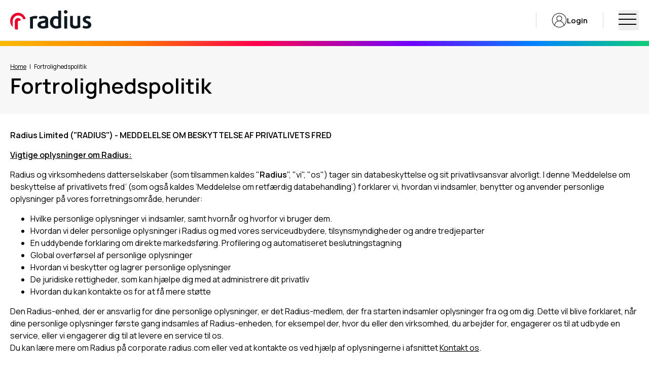

--- FILE ---
content_type: text/html; charset=utf-8
request_url: https://www.radius.com/en-gb/portrolighedspolitik-da/
body_size: 244180
content:
<!DOCTYPE html><!--XLG_HJ98WgdjTvXYdzrci--><html lang="en-GB" class="manrope_d9e7503f-module__VW7eoG__variable scroll-pt-24 scroll-smooth" data-scroll-behavior="smooth"><head><meta charSet="utf-8"/><meta name="viewport" content="width=device-width, initial-scale=1, maximum-scale=1"/><link rel="preload" href="/_next/static/media/a343f882a40d2cc9-s.p.71e1367e.woff2" as="font" crossorigin="" type="font/woff2"/><link rel="stylesheet" href="/_next/static/chunks/6a97fe976584bf18.css" data-precedence="next"/><link rel="preload" as="script" fetchPriority="low" href="/_next/static/chunks/b084afe5d3b12050.js"/><script src="/_next/static/chunks/024e152e95e8462a.js" async=""></script><script src="/_next/static/chunks/e70e40bc8718b02b.js" async=""></script><script src="/_next/static/chunks/d5314ab5d8c9568c.js" async=""></script><script src="/_next/static/chunks/99811456d4afed33.js" async=""></script><script src="/_next/static/chunks/710a4c4ae32418fc.js" async=""></script><script src="/_next/static/chunks/turbopack-f5656782bd281d9b.js" async=""></script><script src="/_next/static/chunks/d96012bcfc98706a.js" async=""></script><script src="/_next/static/chunks/963c71eec1d89c3f.js" async=""></script><script src="/_next/static/chunks/c729eacf1918a4f9.js" async=""></script><script src="/_next/static/chunks/e1cb13a347dcd4cf.js" async=""></script><script src="/_next/static/chunks/2c33a0be8f0138f3.js" async=""></script><script src="/_next/static/chunks/7f6bf9f6c00e4880.js" async=""></script><script src="/_next/static/chunks/2ecb137b28ae14cb.js" async=""></script><script src="/_next/static/chunks/e1470b57e6ae787f.js" async=""></script><script src="/_next/static/chunks/52e1c2289d9667c6.js" async=""></script><script src="/_next/static/chunks/d10c6223e0ac578c.js" async=""></script><script src="/_next/static/chunks/1ea9a94fd7cb7fa6.js" async=""></script><script src="/_next/static/chunks/cfbe51e1fe2517ea.js" async=""></script><script src="/_next/static/chunks/c9b003312d49cf83.js" async=""></script><script src="/_next/static/chunks/94c81e196e5922ff.js" async=""></script><script src="/_next/static/chunks/6526741d78eb2a7f.js" async=""></script><script type="text/javascript" async="" src="https://cdn.mida.so/js/optimize.js?key=1Avp2DgnY6yLGdXJbK9koW"></script><meta name="next-size-adjust" content=""/><link rel="preconnect" href="https://cdn.mida.so"/><title>Fortrolighedspolitik | Radius</title><meta name="description" content="Radius og virksomhedens datterselskaber tager sin databeskyttelse og sit privatlivsansvar alvorligt."/><meta name="robots" content="noindex, nofollow"/><link rel="canonical" href="https://www.radius.com/en-gb/portrolighedspolitik-da/"/><link rel="alternate" hrefLang="en-gb" href="https://www.radius.com/en-gb/portrolighedspolitik-da/"/><link rel="alternate" hrefLang="x-default" href="https://www.radius.com/en-gb/portrolighedspolitik-da/"/><meta property="og:title" content="Fortrolighedspolitik | Radius"/><meta property="og:description" content="Radius og virksomhedens datterselskaber tager sin databeskyttelse og sit privatlivsansvar alvorligt."/><meta property="og:url" content="https://www.radius.com/en-gb/portrolighedspolitik-da/"/><meta property="og:site_name" content="Radius"/><meta property="og:locale" content="en_GB"/><meta property="og:image" content="https://cms-radius-com-bucket.s3.eu-west-2.amazonaws.com/SGP_151118_003_3c7228b93a.jpg"/><meta name="twitter:card" content="summary_large_image"/><meta name="twitter:title" content="Fortrolighedspolitik | Radius"/><meta name="twitter:description" content="Radius og virksomhedens datterselskaber tager sin databeskyttelse og sit privatlivsansvar alvorligt."/><meta name="twitter:image" content="https://cms-radius-com-bucket.s3.eu-west-2.amazonaws.com/SGP_151118_003_3c7228b93a.jpg"/><link rel="icon" href="https://www.radius.com/favicon.png"/><script src="/_next/static/chunks/a6dad97d9634a72d.js" noModule=""></script></head><body class="overflow-x-hidden font-manrope text-base tracking-[0.001rem] antialiased"><div hidden=""><!--$--><!--/$--></div><noscript><iframe src="https://www.googletagmanager.com/ns.html?id=GTM-WND84K25" height="0" width="0" style="display:none;visibility:hidden"></iframe></noscript><div></div><script type="text/javascript">window.isSPA = true;</script><header class="sticky top-0 z-40 border-b border-brand-stroke-grey bg-brand-white text-sm/none xl:text-[15px]/none 2xl:text-base/none"><div class="fixed top-0 w-full border-b border-brand-stroke-grey bg-brand-white xl:relative xl:border-b-0"><div class="content-block flex h-70 sm:px-0 xl:h-20"><a title="Radius" class="relative my-5 block w-122 xl:w-40" href="/en-gb/"><svg viewBox="0 0 158 39" fill="none" xmlns="http://www.w3.org/2000/svg">
<path d="M51.6537 17.0422C50.9042 16.7918 49.566 16.5413 48.5489 16.5413C47.1303 16.5413 45.6582 16.7361 44.2931 17.1813C44.2931 17.1813 44.3467 17.5152 44.3467 17.6821V36.5189H38.6724V17.8491C38.6724 16.6248 38.2441 14.1763 38.2441 14.1763C41.6434 12.7017 45.2835 11.4774 49.0039 11.4774C50.476 11.4774 52.0819 11.6722 53.3399 12.0061L51.6537 17.0422Z" fill="#101820"/>
<path d="M64.1794 36.5189C59.5409 36.5189 53.3379 34.8313 53.3379 29.2242C53.3379 19.5342 68.3239 22.8549 68.3239 18.6632C68.3239 16.649 65.7164 16.4585 64.2617 16.4585C62.0934 16.4585 59.5683 17.0301 57.5373 17.9011L55.5611 13.5461C58.4156 12.2395 61.9562 11.4774 65.0851 11.4774C70.2726 11.4774 74.1426 13.7366 74.1426 19.2893V31.6194C74.1426 32.6265 74.4719 34.6407 74.4719 34.6407C71.1509 35.6478 67.72 36.5189 64.1794 36.5189ZM68.3513 30.1224V24.2159C66.3751 26.094 59.733 25.3046 59.733 28.7615C59.733 31.2656 62.1483 31.7011 64.2343 31.7011C65.6341 31.7011 67.0887 31.4561 68.4336 31.0206C68.4336 31.0478 68.3513 30.4762 68.3513 30.1224Z" fill="#101820"/>
<path d="M90.437 36.5188C82.9851 36.5188 77.4971 31.2732 77.4971 23.7023C77.4971 17.4292 81.2096 11.6428 88.3655 11.6428C90.168 11.6428 92.0511 12.0754 93.6652 12.9407V1.04346H99.3416V31.5977C99.3416 32.6522 99.6375 34.7883 99.6375 34.7883C96.8935 35.7617 93.3962 36.5188 90.437 36.5188ZM93.6652 30.1646V17.7266C92.6161 16.9154 91.1902 16.591 89.7644 16.591C85.4601 16.591 83.846 20.0249 83.846 23.9727C83.846 28.2448 85.9443 31.5436 90.4908 31.5436C91.5669 31.5436 92.7506 31.4895 93.7459 31.111C93.7728 31.138 93.6652 30.5161 93.6652 30.1646Z" fill="#101820"/>
<path d="M108.145 6.92935C106.172 6.92935 104.664 5.56024 104.664 3.49261C104.664 1.53675 106.172 0 108.145 0C110.091 0 111.708 1.53675 111.708 3.49261C111.736 5.56024 110.091 6.92935 108.145 6.92935ZM105.349 11.9028H111.16V36.5188H105.377V11.9028H105.349Z" fill="#101820"/>
<path d="M126.597 36.5189C121.077 36.5189 116.738 34.5755 116.738 27.8015V11.5052H122.181V26.8576C122.181 29.856 124.004 31.3551 126.674 31.3551C128.214 31.3551 129.806 30.8554 131.244 30.2724C131.244 30.2724 131.167 29.5783 131.167 29.2452V11.4774H136.558V30.6055C136.558 31.7715 136.866 34.0203 136.866 34.0203C133.708 35.2973 129.96 36.5189 126.597 36.5189Z" fill="#101820"/>
<path d="M148.646 36.5189C145.982 36.5189 143.237 35.8384 140.892 34.9402L142.544 30.4218C144.196 31.1567 146.408 31.8644 148.167 31.8644C149.899 31.8644 151.738 31.3473 151.738 29.2242C151.738 24.9508 141.505 26.2573 141.505 18.391C141.505 13.4644 146.488 11.4774 150.192 11.4774C152.67 11.4774 155.175 12.049 156.961 12.92L155.362 17.3839C153.87 16.8123 151.791 16.2679 150.192 16.2679C148.78 16.2679 147.287 16.7035 147.287 18.4183C147.287 22.4467 158 20.623 158 29.3058C158 34.6408 152.937 36.5189 148.646 36.5189Z" fill="#101820"/>
<path d="M15.2352 15.6518C11.8044 15.7359 9.03233 18.7346 9.05977 22.2937V37.4272C10.9261 38.2119 12.9846 38.6322 15.1254 38.6042L15.0156 21.8453L21.1362 20.1078C20.8343 19.0709 20.2853 18.118 19.5168 17.3614C18.3915 16.2123 16.8545 15.6238 15.2352 15.6518Z" fill="#EA0029"/>
<path d="M15.2923 5.21735C6.80837 5.27158 -0.052072 12.5652 0.000297844 21.5398C0.0264828 26.2305 1.93798 30.4331 4.97543 33.3885V21.9194C4.97543 21.6212 4.97543 21.3229 5.00162 21.0518C5.39439 15.3579 9.92438 10.7486 15.4494 10.5859C18.2512 10.5045 20.922 11.5891 22.9383 13.5955C24.2999 14.9512 25.2425 16.6051 25.7401 18.4489L30.1915 17.1745C28.4371 10.2605 22.4146 5.16312 15.2923 5.21735Z" fill="#EA0029"/>
</svg></a><div class="ml-auto flex"><div class="relative my-2.5 flex"><a class="relative my-auto block align-middle" href="/en-gb/login/"><div class="relative block border-x border-brand-stroke-grey px-[15px] md:px-30"><div class="flex flex-col items-center gap-x-2.5 md:flex-row"><div class="relative block size-30"><svg viewBox="0 0 32 32" fill="none" xmlns="http://www.w3.org/2000/svg"><g clip-path="url(#clip0_8439_29130)"><path d="M16 18.1583C12.72 18.1583 10.04 15.4783 10.04 12.1983C10.04 8.91828 12.72 6.23828 16 6.23828C19.28 6.23828 21.96 8.91828 21.96 12.1983C21.96 15.4783 19.28 18.1583 16 18.1583ZM16 7.47828C13.4 7.47828 11.24 9.59828 11.24 12.2383C11.24 14.8783 13.36 16.9983 16 16.9983C18.64 16.9983 20.76 14.8783 20.76 12.2383C20.76 9.59828 18.64 7.47828 16 7.47828Z" fill="#231F20"></path><path d="M26.3197 27.2809H25.1197C25.1197 22.2409 21.0397 18.1609 15.9997 18.1609C10.9597 18.1609 6.87969 22.2409 6.87969 27.2809H5.67969C5.67969 21.6009 10.3197 16.9609 15.9997 16.9609C21.6797 16.9609 26.3197 21.6009 26.3197 27.2809Z" fill="#231F20"></path><path d="M15.9997 31.2787C7.59973 31.2787 0.719727 24.3988 0.719727 15.9988C0.719727 7.59875 7.59973 0.71875 15.9997 0.71875C24.3997 0.71875 31.2797 7.55875 31.2797 15.9988C31.2797 24.4388 24.4397 31.2787 15.9997 31.2787ZM15.9997 1.91875C8.23973 1.91875 1.91973 8.23875 1.91973 15.9988C1.91973 23.7588 8.23973 30.0787 15.9997 30.0787C23.7597 30.0787 30.0797 23.7588 30.0797 15.9988C30.0797 8.23875 23.7597 1.91875 15.9997 1.91875Z" fill="#231F20"></path></g><defs><clipPath id="clip0_8439_29130"><rect width="32" height="32" fill="white"></rect></clipPath></defs></svg></div><p class="hidden font-semibold md:block">Login</p></div></div></a></div><button data-cy="hamburger" class="hamburger my-5 ml-30 block"><div class="hamburger-box"><div class="hamburger-inner"></div></div></button></div></div></div><nav class="fixed top-0 z-max h-screen w-[90%] max-w-[360px] overflow-y-auto bg-brand-black transition-all duration-[600ms] ease-in-out md:w-[70%] md:max-w-[600px] xl:w-[46%] -right-[105%]"><div class="h-screen w-full overflow-y-auto overflow-x-hidden p-6 md:px-16 md:py-12"><button class="ml-auto block transition-opacity duration-300 ease-in-out hover:opacity-40"><svg class="size-[72px] fill-brand-white" viewBox="0 0 1024 1024"><path d="M328.96 711.040c-4.096 0-8.192-1.536-11.264-4.736-6.272-6.272-6.272-16.384 0-22.656l366.080-366.080c6.272-6.272 16.384-6.272 22.656 0s6.272 16.384 0 22.656l-366.080 366.080c-3.072 3.072-7.168 4.736-11.264 4.736z"></path><path d="M695.040 711.040c-4.096 0-8.192-1.536-11.264-4.736l-366.080-366.080c-6.272-6.272-6.272-16.384 0-22.656s16.384-6.272 22.656 0l366.080 366.080c6.272 6.272 6.272 16.384 0 22.656-3.072 3.072-7.168 4.736-11.264 4.736z"></path></svg></button><div class="pt-6 md:pt-16"><ul class="flex list-none flex-col gap-y-4"><li><a data-cy="menu-link" class="text-[2rem] leading-[1.2em] text-brand-white transition-all duration-100 ease-in-out hover:text-brand-radius md:text-[2.5rem] xl:text-[3.2rem]" href="/en-gb/">Home</a></li><li><button class="text-[2rem] leading-[1.2em] text-brand-white transition-all duration-100 ease-in-out hover:text-brand-radius md:text-[2.5rem] xl:text-[3.2rem]">Our solutions</button><ul class="absolute left-0 top-0 hidden size-full bg-brand-black p-6 md:p-12 md:px-16"><button class="flex cursor-pointer flex-wrap items-center gap-x-5 text-brand-white"><svg x="0px" y="0px" class="h-30" viewBox="0 0 20.1 36"><polyline fill="#FFFFFF" points="0,18 18,36 20.1,33.9 4.2,18 20.1,2.1 18,0 0,18"></polyline></svg><p class="text-[1.4rem] md:text-[1.8rem]">Our solutions</p></button><ul class="flex flex-col gap-y-4 py-6 md:py-16"><li><div class=""><a data-cy="menu-link" class="text-[2rem] leading-[1.2em] text-brand-white transition-all duration-100 ease-in-out hover:text-brand-radius md:text-[2.5rem] xl:text-[3.2rem]" href="/en-gb/fuel-cards/">Fuel cards</a></div><ul class="absolute left-0 top-0 hidden size-full bg-brand-black p-6 md:p-12 md:px-16"><button class="flex cursor-pointer flex-wrap items-center gap-x-5 text-brand-white"><svg x="0px" y="0px" class="h-30" viewBox="0 0 20.1 36"><polyline fill="#FFFFFF" points="0,18 18,36 20.1,33.9 4.2,18 20.1,2.1 18,0 0,18"></polyline></svg><p class="text-[1.4rem] md:text-[1.8rem]">Fuel cards</p></button><ul class="flex flex-col gap-y-4 py-6 md:py-16"></ul></ul></li><li><div class=""><button class="text-[2rem] leading-[1.2em] text-brand-white transition-all duration-100 ease-in-out hover:text-brand-radius md:text-[2.5rem] xl:text-[3.2rem]">Telematics</button></div><ul class="absolute left-0 top-0 hidden size-full bg-brand-black p-6 md:p-12 md:px-16"><button class="flex cursor-pointer flex-wrap items-center gap-x-5 text-brand-white"><svg x="0px" y="0px" class="h-30" viewBox="0 0 20.1 36"><polyline fill="#FFFFFF" points="0,18 18,36 20.1,33.9 4.2,18 20.1,2.1 18,0 0,18"></polyline></svg><p class="text-[1.4rem] md:text-[1.8rem]">Telematics</p></button><ul class="flex flex-col gap-y-4 py-6 md:py-16"><li><a data-cy="menu-link" class="text-[2rem] leading-[1.2em] text-brand-white transition-all duration-100 ease-in-out hover:text-brand-radius md:text-[2.5rem] xl:text-[3.2rem]" href="/en-gb/telematics/">Telematics</a></li><li><a data-cy="menu-link" class="text-[2rem] leading-[1.2em] text-brand-white transition-all duration-100 ease-in-out hover:text-brand-radius md:text-[2.5rem] xl:text-[3.2rem]" href="/en-gb/telematics/vehicle-tracking/">Vehicle tracking</a></li><li><a data-cy="menu-link" class="text-[2rem] leading-[1.2em] text-brand-white transition-all duration-100 ease-in-out hover:text-brand-radius md:text-[2.5rem] xl:text-[3.2rem]" href="/en-gb/telematics/asset-tracking/">Asset tracking</a></li><li><a data-cy="menu-link" class="text-[2rem] leading-[1.2em] text-brand-white transition-all duration-100 ease-in-out hover:text-brand-radius md:text-[2.5rem] xl:text-[3.2rem]" href="/en-gb/telematics/vehicle-cameras/">Vehicle cameras</a></li><li><a data-cy="menu-link" class="text-[2rem] leading-[1.2em] text-brand-white transition-all duration-100 ease-in-out hover:text-brand-radius md:text-[2.5rem] xl:text-[3.2rem]" href="/en-gb/telematics/hub/">Knowledge hub</a></li><li><a data-cy="menu-link" class="text-[2rem] leading-[1.2em] text-brand-white transition-all duration-100 ease-in-out hover:text-brand-radius md:text-[2.5rem] xl:text-[3.2rem]" href="/en-gb/login/">Login</a></li></ul></ul></li><li><div class=""><button class="text-[2rem] leading-[1.2em] text-brand-white transition-all duration-100 ease-in-out hover:text-brand-radius md:text-[2.5rem] xl:text-[3.2rem]">Insurance</button></div><ul class="absolute left-0 top-0 hidden size-full bg-brand-black p-6 md:p-12 md:px-16"><button class="flex cursor-pointer flex-wrap items-center gap-x-5 text-brand-white"><svg x="0px" y="0px" class="h-30" viewBox="0 0 20.1 36"><polyline fill="#FFFFFF" points="0,18 18,36 20.1,33.9 4.2,18 20.1,2.1 18,0 0,18"></polyline></svg><p class="text-[1.4rem] md:text-[1.8rem]">Insurance</p></button><ul class="flex flex-col gap-y-4 py-6 md:py-16"><li><a data-cy="menu-link" class="text-[2rem] leading-[1.2em] text-brand-white transition-all duration-100 ease-in-out hover:text-brand-radius md:text-[2.5rem] xl:text-[3.2rem]" href="https://www.radius.com/en-gb/insurance/vehicle/">Vehicle insurance</a></li><li><a data-cy="menu-link" class="text-[2rem] leading-[1.2em] text-brand-white transition-all duration-100 ease-in-out hover:text-brand-radius md:text-[2.5rem] xl:text-[3.2rem]" href="/en-gb/insurance/business/">Business insurance</a></li><li><a data-cy="menu-link" class="text-[2rem] leading-[1.2em] text-brand-white transition-all duration-100 ease-in-out hover:text-brand-radius md:text-[2.5rem] xl:text-[3.2rem]" href="/en-gb/insurance/claims-management/">Claims management</a></li></ul></ul></li><li><div class=""><button class="text-[2rem] leading-[1.2em] text-brand-white transition-all duration-100 ease-in-out hover:text-brand-radius md:text-[2.5rem] xl:text-[3.2rem]">Vehicle solutions</button></div><ul class="absolute left-0 top-0 hidden size-full bg-brand-black p-6 md:p-12 md:px-16"><button class="flex cursor-pointer flex-wrap items-center gap-x-5 text-brand-white"><svg x="0px" y="0px" class="h-30" viewBox="0 0 20.1 36"><polyline fill="#FFFFFF" points="0,18 18,36 20.1,33.9 4.2,18 20.1,2.1 18,0 0,18"></polyline></svg><p class="text-[1.4rem] md:text-[1.8rem]">Vehicle solutions</p></button><ul class="flex flex-col gap-y-4 py-6 md:py-16"><li><a data-cy="menu-link" class="text-[2rem] leading-[1.2em] text-brand-white transition-all duration-100 ease-in-out hover:text-brand-radius md:text-[2.5rem] xl:text-[3.2rem]" href="/en-gb/vehicle-solutions/leasing/">Vehicle leasing</a></li><li><a data-cy="menu-link" class="text-[2rem] leading-[1.2em] text-brand-white transition-all duration-100 ease-in-out hover:text-brand-radius md:text-[2.5rem] xl:text-[3.2rem]" href="/en-gb/vehicle-solutions/hire/">Vehicle hire</a></li><li><a data-cy="menu-link" class="text-[2rem] leading-[1.2em] text-brand-white transition-all duration-100 ease-in-out hover:text-brand-radius md:text-[2.5rem] xl:text-[3.2rem]" href="/en-gb/vehicle-solutions/salary-sacrifice/">Salary sacrifice</a></li><li><a data-cy="menu-link" class="text-[2rem] leading-[1.2em] text-brand-white transition-all duration-100 ease-in-out hover:text-brand-radius md:text-[2.5rem] xl:text-[3.2rem]" href="/en-gb/vehicle-solutions/finance/">New business vehicle finance</a></li></ul></ul></li><li><div class=""><button class="text-[2rem] leading-[1.2em] text-brand-white transition-all duration-100 ease-in-out hover:text-brand-radius md:text-[2.5rem] xl:text-[3.2rem]">Telecoms</button></div><ul class="absolute left-0 top-0 hidden size-full bg-brand-black p-6 md:p-12 md:px-16"><button class="flex cursor-pointer flex-wrap items-center gap-x-5 text-brand-white"><svg x="0px" y="0px" class="h-30" viewBox="0 0 20.1 36"><polyline fill="#FFFFFF" points="0,18 18,36 20.1,33.9 4.2,18 20.1,2.1 18,0 0,18"></polyline></svg><p class="text-[1.4rem] md:text-[1.8rem]">Telecoms</p></button><ul class="flex flex-col gap-y-4 py-6 md:py-16"><li><a data-cy="menu-link" class="text-[2rem] leading-[1.2em] text-brand-white transition-all duration-100 ease-in-out hover:text-brand-radius md:text-[2.5rem] xl:text-[3.2rem]" href="/en-gb/telecoms/business-mobiles/">Business mobiles</a></li><li><a data-cy="menu-link" class="text-[2rem] leading-[1.2em] text-brand-white transition-all duration-100 ease-in-out hover:text-brand-radius md:text-[2.5rem] xl:text-[3.2rem]" href="/en-gb/telecoms/business-mobiles/sim-only/">SIM only</a></li><li><a data-cy="menu-link" class="text-[2rem] leading-[1.2em] text-brand-white transition-all duration-100 ease-in-out hover:text-brand-radius md:text-[2.5rem] xl:text-[3.2rem]" href="/en-gb/telecoms/cloud-communications/">Cloud communications</a></li><li><a data-cy="menu-link" class="text-[2rem] leading-[1.2em] text-brand-white transition-all duration-100 ease-in-out hover:text-brand-radius md:text-[2.5rem] xl:text-[3.2rem]" href="/en-gb/telecoms/connectivity/">Business internet</a></li><li><a data-cy="menu-link" class="text-[2rem] leading-[1.2em] text-brand-white transition-all duration-100 ease-in-out hover:text-brand-radius md:text-[2.5rem] xl:text-[3.2rem]" href="/en-gb/telecoms/it-security/">IT and security</a></li></ul></ul></li><li><div class=""><button class="text-[2rem] leading-[1.2em] text-brand-white transition-all duration-100 ease-in-out hover:text-brand-radius md:text-[2.5rem] xl:text-[3.2rem]">EV charging</button></div><ul class="absolute left-0 top-0 hidden size-full bg-brand-black p-6 md:p-12 md:px-16"><button class="flex cursor-pointer flex-wrap items-center gap-x-5 text-brand-white"><svg x="0px" y="0px" class="h-30" viewBox="0 0 20.1 36"><polyline fill="#FFFFFF" points="0,18 18,36 20.1,33.9 4.2,18 20.1,2.1 18,0 0,18"></polyline></svg><p class="text-[1.4rem] md:text-[1.8rem]">EV charging</p></button><ul class="flex flex-col gap-y-4 py-6 md:py-16"><li><a data-cy="menu-link" class="text-[2rem] leading-[1.2em] text-brand-white transition-all duration-100 ease-in-out hover:text-brand-radius md:text-[2.5rem] xl:text-[3.2rem]" href="/en-gb/ev-charging/cards/">EV charge cards</a></li><li><a data-cy="menu-link" class="text-[2rem] leading-[1.2em] text-brand-white transition-all duration-100 ease-in-out hover:text-brand-radius md:text-[2.5rem] xl:text-[3.2rem]" href="/en-gb/ev-charging/chargers/">EV charging points</a></li><li><a data-cy="menu-link" class="text-[2rem] leading-[1.2em] text-brand-white transition-all duration-100 ease-in-out hover:text-brand-radius md:text-[2.5rem] xl:text-[3.2rem]" href="/en-gb/ev-charging/software/">EV charging software</a></li></ul></ul></li><li><div class=""><a data-cy="menu-link" class="text-[2rem] leading-[1.2em] text-brand-white transition-all duration-100 ease-in-out hover:text-brand-radius md:text-[2.5rem] xl:text-[3.2rem]" href="/en-gb/business-energy/">Energy</a></div><ul class="absolute left-0 top-0 hidden size-full bg-brand-black p-6 md:p-12 md:px-16"><button class="flex cursor-pointer flex-wrap items-center gap-x-5 text-brand-white"><svg x="0px" y="0px" class="h-30" viewBox="0 0 20.1 36"><polyline fill="#FFFFFF" points="0,18 18,36 20.1,33.9 4.2,18 20.1,2.1 18,0 0,18"></polyline></svg><p class="text-[1.4rem] md:text-[1.8rem]">Energy</p></button><ul class="flex flex-col gap-y-4 py-6 md:py-16"></ul></ul></li><li><div class=""><a data-cy="menu-link" class="text-[2rem] leading-[1.2em] text-brand-white transition-all duration-100 ease-in-out hover:text-brand-radius md:text-[2.5rem] xl:text-[3.2rem]" href="/en-gb/expenses/">Expense management</a></div><ul class="absolute left-0 top-0 hidden size-full bg-brand-black p-6 md:p-12 md:px-16"><button class="flex cursor-pointer flex-wrap items-center gap-x-5 text-brand-white"><svg x="0px" y="0px" class="h-30" viewBox="0 0 20.1 36"><polyline fill="#FFFFFF" points="0,18 18,36 20.1,33.9 4.2,18 20.1,2.1 18,0 0,18"></polyline></svg><p class="text-[1.4rem] md:text-[1.8rem]">Expense management</p></button><ul class="flex flex-col gap-y-4 py-6 md:py-16"></ul></ul></li></ul></ul></li><li><a data-cy="menu-link" class="text-[2rem] leading-[1.2em] text-brand-white transition-all duration-100 ease-in-out hover:text-brand-radius md:text-[2.5rem] xl:text-[3.2rem]" href="/en-gb/partnerships/">Partnerships</a></li><li><a data-cy="menu-link" class="text-[2rem] leading-[1.2em] text-brand-white transition-all duration-100 ease-in-out hover:text-brand-radius md:text-[2.5rem] xl:text-[3.2rem]" href="/en-gb/our-mission/">Our mission</a></li><li><a data-cy="menu-link" class="text-[2rem] leading-[1.2em] text-brand-white transition-all duration-100 ease-in-out hover:text-brand-radius md:text-[2.5rem] xl:text-[3.2rem]" href="/en-gb/our-offices/">Our offices</a></li><li><a data-cy="menu-link" class="text-[2rem] leading-[1.2em] text-brand-white transition-all duration-100 ease-in-out hover:text-brand-radius md:text-[2.5rem] xl:text-[3.2rem]" href="/en-gb/careers/">Careers</a></li><li><a data-cy="menu-link" class="text-[2rem] leading-[1.2em] text-brand-white transition-all duration-100 ease-in-out hover:text-brand-radius md:text-[2.5rem] xl:text-[3.2rem]" href="/en-gb/our-team/">Leadership team</a></li><li><a data-cy="menu-link" class="text-[2rem] leading-[1.2em] text-brand-white transition-all duration-100 ease-in-out hover:text-brand-radius md:text-[2.5rem] xl:text-[3.2rem]" href="/en-gb/news/">News</a></li><li><a data-cy="menu-link" class="text-[2rem] leading-[1.2em] text-brand-white transition-all duration-100 ease-in-out hover:text-brand-radius md:text-[2.5rem] xl:text-[3.2rem]" href="/en-gb/sustainability/">ESG</a></li><li><a data-cy="menu-link" class="text-[2rem] leading-[1.2em] text-brand-white transition-all duration-100 ease-in-out hover:text-brand-radius md:text-[2.5rem] xl:text-[3.2rem]" href="/en-gb/contact/">Contact us</a></li></ul><button class="mt-inner-spacing flex w-full items-center gap-x-2.5 border-t border-t-brand-white/30 pt-inner-spacing"><div class="relative h-5 w-30"><img alt="" loading="lazy" decoding="async" data-nimg="fill" style="position:absolute;height:100%;width:100%;left:0;top:0;right:0;bottom:0;color:transparent" sizes="5vw" srcSet="/_next/image/?url=https%3A%2F%2Fcms-radius-com-bucket.s3.eu-west-2.amazonaws.com%2FProperty_1_United_Kingdom_f3a9c8a137.png&amp;w=32&amp;q=75 32w, /_next/image/?url=https%3A%2F%2Fcms-radius-com-bucket.s3.eu-west-2.amazonaws.com%2FProperty_1_United_Kingdom_f3a9c8a137.png&amp;w=48&amp;q=75 48w, /_next/image/?url=https%3A%2F%2Fcms-radius-com-bucket.s3.eu-west-2.amazonaws.com%2FProperty_1_United_Kingdom_f3a9c8a137.png&amp;w=64&amp;q=75 64w, /_next/image/?url=https%3A%2F%2Fcms-radius-com-bucket.s3.eu-west-2.amazonaws.com%2FProperty_1_United_Kingdom_f3a9c8a137.png&amp;w=96&amp;q=75 96w, /_next/image/?url=https%3A%2F%2Fcms-radius-com-bucket.s3.eu-west-2.amazonaws.com%2FProperty_1_United_Kingdom_f3a9c8a137.png&amp;w=128&amp;q=75 128w, /_next/image/?url=https%3A%2F%2Fcms-radius-com-bucket.s3.eu-west-2.amazonaws.com%2FProperty_1_United_Kingdom_f3a9c8a137.png&amp;w=256&amp;q=75 256w, /_next/image/?url=https%3A%2F%2Fcms-radius-com-bucket.s3.eu-west-2.amazonaws.com%2FProperty_1_United_Kingdom_f3a9c8a137.png&amp;w=384&amp;q=75 384w, /_next/image/?url=https%3A%2F%2Fcms-radius-com-bucket.s3.eu-west-2.amazonaws.com%2FProperty_1_United_Kingdom_f3a9c8a137.png&amp;w=640&amp;q=75 640w, /_next/image/?url=https%3A%2F%2Fcms-radius-com-bucket.s3.eu-west-2.amazonaws.com%2FProperty_1_United_Kingdom_f3a9c8a137.png&amp;w=750&amp;q=75 750w, /_next/image/?url=https%3A%2F%2Fcms-radius-com-bucket.s3.eu-west-2.amazonaws.com%2FProperty_1_United_Kingdom_f3a9c8a137.png&amp;w=828&amp;q=75 828w, /_next/image/?url=https%3A%2F%2Fcms-radius-com-bucket.s3.eu-west-2.amazonaws.com%2FProperty_1_United_Kingdom_f3a9c8a137.png&amp;w=1080&amp;q=75 1080w, /_next/image/?url=https%3A%2F%2Fcms-radius-com-bucket.s3.eu-west-2.amazonaws.com%2FProperty_1_United_Kingdom_f3a9c8a137.png&amp;w=1200&amp;q=75 1200w, /_next/image/?url=https%3A%2F%2Fcms-radius-com-bucket.s3.eu-west-2.amazonaws.com%2FProperty_1_United_Kingdom_f3a9c8a137.png&amp;w=1920&amp;q=75 1920w, /_next/image/?url=https%3A%2F%2Fcms-radius-com-bucket.s3.eu-west-2.amazonaws.com%2FProperty_1_United_Kingdom_f3a9c8a137.png&amp;w=2048&amp;q=75 2048w, /_next/image/?url=https%3A%2F%2Fcms-radius-com-bucket.s3.eu-west-2.amazonaws.com%2FProperty_1_United_Kingdom_f3a9c8a137.png&amp;w=3840&amp;q=75 3840w" src="/_next/image/?url=https%3A%2F%2Fcms-radius-com-bucket.s3.eu-west-2.amazonaws.com%2FProperty_1_United_Kingdom_f3a9c8a137.png&amp;w=3840&amp;q=75"/></div><p class="text-[16px] font-semibold text-brand-white xl:text-[20px]">Great Britain and Northern Ireland<!-- --> - <!-- -->English</p></button></div></div></nav><div class="fixed left-0 top-0 z-50 h-screen w-full bg-brand-black/60 transition-opacity duration-1000 ease-in-out invisible opacity-0"></div></header><main class="min-h-[calc(100vh-450px)] pt-70 xl:pt-0"><section class="bg-brand-accent-grey text-brand-black"><div aria-hidden="true" class="h-2.5 bg-gradient-rainbow"></div><div class="content-block"><div class="py-inner-spacing"><div class=""><ul class="relative list-none text-sm"><li class="inline-block after:content-[&#x27;|&#x27;]"><a class="underline transition-all duration-300 ease-in-out hover:no-underline pr-1.5" href="/en-gb/">Home</a></li><li class="inline-block"><span class="px-1.5">Fortrolighedspolitik</span></li></ul></div><h1 class="text-[28px] font-semibold leading-[38px] lg:text-[34px] lg:leading-[44px] xl:text-[42px] xl:leading-[52px]">Fortrolighedspolitik</h1></div></div></section><section class="py-inner-spacing"><div class="content-block"><div class="richtext"><p><strong>Radius Limited (&quot;RADIUS&quot;) - MEDDELELSE OM BESKYTTELSE AF PRIVATLIVETS FRED    </strong></p>
<p><strong><u>Vigtige oplysninger om Radius: </u></strong></p>
<p>Radius og virksomhedens datterselskaber (som tilsammen kaldes &quot;<strong>Radius</strong>&quot;, &quot;vi&quot;, &quot;os&quot;) tager sin databeskyttelse og sit privatlivsansvar alvorligt. I denne ‘Meddelelse om beskyttelse af privatlivets fred’ (som også kaldes ‘Meddelelse om retfærdig databehandling’) forklarer vi, hvordan vi indsamler, benytter og anvender personlige oplysninger på vores forretningsområde, herunder:</p>
<ul>
 	<li>Hvilke personlige oplysninger vi indsamler, samt hvornår og hvorfor vi bruger dem.</li>
 	<li>Hvordan vi deler personlige oplysninger i Radius og med vores serviceudbydere, tilsynsmyndigheder og andre tredjeparter</li>
 	<li>En uddybende forklaring om direkte markedsføring. Profilering og automatiseret beslutningstagning</li>
 	<li>Global overførsel af personlige oplysninger</li>
 	<li>Hvordan vi beskytter og lagrer personlige oplysninger</li>
 	<li>De juridiske rettigheder, som kan hjælpe dig med at administrere dit privatliv</li>
 	<li>Hvordan du kan kontakte os for at få mere støtte</li>
</ul>
Den Radius-enhed, der er ansvarlig for dine personlige oplysninger, er det Radius-medlem, der fra starten indsamler oplysninger fra og om dig. Dette vil blive forklaret, når dine personlige oplysninger første gang indsamles af Radius-enheden, for eksempel der, hvor du eller den virksomhed, du arbejder for, engagerer os til at udbyde en service, eller vi engagerer dig til at levere en service til os.
<p>Du kan lære mere om Radius på corporate.radius.com eller ved at kontakte os ved hjælp af oplysningerne i afsnittet <a href="/contact-us/">Kontakt os</a>.</p>
<p>Hvis du ikke længere ønsker at modtage markedsføringsmateriale, kan du opsige dit abonnement ved at skrive til <a href="mailto:unsubscribe@radiuspaymentsolutions.com"></a><a href="mailto:unsubscribe@radiuspaymentsolutions.com">unsubscribe@radiuspaymentsolutions.com</a></p>
<p>Det er muligt, vi ændrer denne meddelelse fra tid til anden for at opdatere de juridiske krav og den måde, vi driver forretning på. Besøg regelmæssigt disse sider for at læse den nyeste version af denne meddelelse.</p>
<p>Du vil måske finde eksterne links til tredjeparters websites på vores website. Denne meddelelse om beskyttelse af privatlivets fred gælder ikke for din anvendelse af tredjepartswebsites.</p>
<p><strong> </strong></p>
<p><strong>DE PERSONLIGE OPLYSNINGER, VI INDSAMLER, SAMT HVORNÅR OG HVORFOR VI BRUGER DEM</strong></p>
<p></p>
<table><tbody><tr><td width="638">I dette afsnit kan du lære mere om,
<p>·      hvilke typer personlige oplysninger vi indsamler</p>
<p>·      hvornår vi indsamler de personlige oplysninger</p>
<p>·      hvordan vi anvender de personlige oplysninger</p>
<p>·      det juridiske grundlag for at anvende personlige oplysninger</p></td></tr></tbody></table>
<strong>
</strong><strong>Hvornår vi indsamler oplysninger </strong>
<p>Vi indsamler oplysninger om dig, hvis du:</p>
<ul>
 	<li>registrerer dig på eller bruger en af vores websites eller online-serviceydelser;</li>
 	<li>køber en af vores serviceydelser;</li>
 	<li>samarbejder med os som forretningspartner; eller</li>
 	<li>hvis du identificeres som potentiel kunde eller forretningspartner,</li>
</ul>
kollektivt (&quot;<strong>du</strong>&quot;)
<p><strong>Personlige oplysninger, vi indsamler og bruger, hvis du anvender vores websites eller online serviceydelser</strong></p>
<p>På vores website indsamles personlige oplysninger (såsom dit navn, din adresse, dit telefonnummer og din e-mailadresse), når du frivilligt indsender dem på en webformular, såsom når du beder om oplysninger om vores serviceydelser. Andre oplysninger, som også er personlige oplysninger (såsom browsertype, operationssystem, IP-adresse, domænenavn, antal gange du har besøgt websitet, datoer du har besøgt websitet og den mængde tid, du har brugt på websitet), kan indsamles via cookies og andre sporingsteknologier (såsom gennemsigtige GIF-filer). Akkumulerede oplysninger (såsom hvor mange gange besøgende logger på websitet) kan også indsamles.</p>
<p><strong>Personlige oplysninger, vi indsamler og bruger, hvis du køber et af vores produkter eller en af vores serviceydelser</strong></p>
<p>Når du køber eller modtager vores serviceydelser, er det muligt, vi indsamler:</p>
<ul>
 	<li>Grundlæggende identifikations- og kontaktoplysninger (såsom dit navn, din adresse, dit telefonnummer og din e-mailadresse) for at sende den vare, du har bestilt, levere vores serviceydelser og administrere din konto;</li>
 	<li>Finansielle oplysninger (såsom bankkontooplysninger, skatteregistreringsoplysninger, regninger og detaljer) for at kunne administrere og behandle dine betalinger til os;</li>
</ul>
<ul>
 	<li>oplysninger fra kreditoplysningsbureauer eller bureauer til forebyggelse af svig, for at vurdere din ansøgning om at bruge vores serviceydelser;</li>
 	<li>oplysninger om din anvendelse af vores produkter og serviceydelser og din tilfredshed med dem, for konstant at kunne forbedre de produkter og serviceydelser, vi leverer til dig; og</li>
 	<li>i forhold til vores telematikprodukter og -serviceydelser, stedbaserede oplysninger.</li>
</ul>
<strong>Personlige oplysninger, vi indsamler og bruger, hvis du samarbejder med os som forretningspartner.</strong>
<p>Når vi engagerer dig til at levere varer og serviceydelser til Radius, er det muligt, vi indsamler:</p>
<ul>
 	<li>grundlæggende identifikations- og kontaktoplysninger (såsom dit navn, din adresse, dit telefonnummer og din e-mailadresse) for at sende den vare, du har bestilt, levere vores serviceydelser og administrere din konto;</li>
 	<li>finansielle oplysninger (såsom bankkontooplysninger, skatteregistreringsoplysninger, regninger og detaljer) for at kunne administrere og behandle dine betalinger til os; og</li>
</ul>
<ul>
 	<li>oplysninger fra kreditoplysningsbureauer eller bureauer til forebyggelse af svig, for at vurdere din ansøgning om at bruge vores serviceydelser.</li>
</ul>
<strong>Personlige oplysninger, vi indsamler og bruger, hvis du identificeres som potentiel kunde eller forretningspartner.</strong>
<p>Vi indsamler oplysninger direkte fra andre medlemmer af Radius-koncernen og fra andre førende tredjepartsudbydere om organisationer, de mener, vil være interesserede i at høre fra os eller modtage vores produkter og serviceydelser. Under de omstændigheder er det muligt, vi indsamler grundlæggende identifikations- og kontaktoplysninger (såsom dit navn, din adresse, dit telefonnummer og din e-mailadresse) for at sende den vare, du har bestilt, levere vores serviceydelser og administrere din konto for at kunne markedsføre vores varer og serviceydelser til dig. Vi vil udelukkende gøre det i overensstemmelse med dine præferencer og som beskrevet i denne meddelelse om beskyttelse af privatlivets fred.</p>
<p><strong>Det juridiske grundlag for at anvende dine personlige oplysninger</strong></p>
<p>Vi indsamler, bruger og deler udelukkende personlige oplysninger, hvis vi ved, vi har et passende juridisk grundlag for at gøre det. Det kan være, fordi:</p>
<ul>
 	<li>du har givet dit samtykke til, at vi kan bruge dine personlige oplysninger, for eksempel i forbindelse med vores elektroniske direkte markedsføringsaktiviteter);</li>
 	<li>vores anvendelse af dine personlige oplysninger er i vores legitime interesse som kommerciel organisation (for eksempel, hvor vi vil markedsføre vores serviceydelser til potentielle forretningskunder, eller hvordan vi kan forbedre vores produkter og serviceydelser) - i disse tilfælde vil vi passe på dine oplysninger til enhver tid, på en måde, der er proportionel og respekterer dine privatlivsrettigheder, og du har ret til at gøre indsigelse mod databehandling, som forklaret i afsnittet nedenfor om juridiske rettigheder;</li>
 	<li>vores anvendelse af dine personlige oplysninger er nødvendig for at gennemføre en kontrakt eller indgå en kontrakt med dig, f.eks. basisoplysninger såsom dine kontaktoplysninger og adresseoplysninger til regninger, som er nødvendige for at foretage/modtage betalinger); og/eller</li>
 	<li>vores anvendelse af dine personlige oplysninger er nødvendig for at overholde en relevant retslig eller forskriftsmæssig forpligtelse. For eksempel, når vi skal videregive personlige oplysninger til en domstol eller en skattemyndighed.</li>
</ul>
<strong>SÅDAN DELES PERSONLIGE OPLYSNINGER I RADIUS MED VORES SERVICEUDBYDERE OG VORES TILSYNSMYNDIGHEDER</strong>
<p></p>
<table><tbody><tr><td width="638">I dette afsnit vil du lære mere om, hvordan vi deler personlige oplysninger:
<p>·      i Radius</p>
<p>·      med tredjeparter, der hjælper os med at levere vores produkter og serviceydelser; og</p>
<p>·      vores tilsynsmyndigheder.</p></td></tr></tbody></table>
Vi deler dine oplysninger på den måde og med det formål, der er beskrevet nedenfor:
<ol>
 	<li>i Radius, hvor en sådan videregivelse er nødvendig for at stille vores serviceydelser til rådighed for dig eller administrere vores virksomhed. <a href="https://corporate.radius.com/legal/en/radius-affiliate-page/"><em>Klik her</em></a> for at se en liste over Radius-datterselskaber;</li>
 	<li>med tredjeparter, som hjælper med at administrere vores forretninger og levere vores serviceydelser. Disse tredjeparter har accepteret fortrolighedsrestriktioner og benytter udelukkende personlige oplysninger, vi deler med dem, eller som de indsamler på vores vegne med henblik på at levere den serviceydelse til os, som vi har indgået kontrakt om. Disse omfatter IT-serviceudbydere, som hjælper med at administrere vores IT-systemer og vores administrative systemer;</li>
</ol>
<ul>
 	<li>med kreditoplysningsbureauer og organisationer, der arbejder for at bekæmpe svig inden for finansielle serviceydelser;</li>
</ul>
<ol>
 	<li>med vores tilsynsmyndigheder, som kan omfatte UK Information Commissioner&#x27;s Office og enhver anden relevant tilsynsmyndighed, for at overholde alle gældende love, bestemmelser og anmodninger om lovens håndhævelse, reguleringsorganer og andre regeringsinstitutioner;</li>
 	<li>vi kan i en aggregeret, statistisk form dele upersonlige oplysninger om besøgende på vores website, trafikmønstre og websitebrug med vores forretningspartnere, datterselskaber eller reklamevirksomheder;</li>
 	<li>Hvis vi sælger eller overfører nogle af eller alle vores forretninger og aktiver til at tredjepart, kan vi videregive oplysninger til en potentiel eller reel tredjepartskøber om vores forretninger og aktiver.</li>
</ol>
<strong><em>  </em></strong><strong>YDERLIGERE FORKLARING OM DIREKTE MARKEDSFØRING, PROFILERING OG AUTOMATISERET BESLUTNINGSTAGNING </strong>
<table><tbody><tr><td width="638">I dette afsnit kan du lære mere om,
<ul>
 	<li>hvordan vi bruger dine personlige oplysninger til at holde dig opdateret om vores produkter og serviceydelser.</li>
 	<li>hvordan du kan administrere dine markedsføringspræferencer</li>
 	<li>hvornår og hvordan vi udfører profilering og analytik</li>
 	<li>hvornår og hvordan vi udfører automatiseret beslutningstagning</li>
</ul>
</td></tr></tbody></table>
<strong>
</strong><strong>Hvordan vi bruger dine personlige oplysninger til at holde dig opdateret om vores produkter og serviceydelser.</strong>
<p>Det er muligt, vi bruger dine personlige oplysninger til at informere dig om de Radius-produkter og -serviceydelser, vi mener, du vil være interesseret i. Vi kontakter dig måske pr. e-mail, post eller telefon eller gennem andre kommunikationskanaler, som vi tror, du vil synes, er nyttige. I alle tilfælde vil vi respektere dine præferencer for, hvordan du ønsker, vi skal håndtere vores markedsføringsaktivitet over for dig.</p>
<p><strong>Hvordan du kan administrere dine markedsføringspræferencer</strong></p>
<p>Sådan vil vi beskytte dine privatlivsrettigheder og sikre, du har kontrol over, hvordan vi administrerer markedsføring over for dig:</p>
<ul>
 	<li>Vi vil begrænse direkte markedsføring til et rimeligt og proportionelt niveau og kun sende dig informationer, som, vi mener, kan være af interesse eller relevante for dig;</li>
</ul>
<ul>
 	<li>Du kan til enhver tid bede os indstille vores direkte markedsføring - du kan bede os holde op med at sende e-mails med markedsføring ved at følge linket &#x27;afmeld abonnement&#x27; i en af de markedsføringsmæssige e-mailbeskeder, vi sender til dig. Alternativt kan du kontakte os på [link til ‘Kontakt os’-siden]. Specificer venligst, om du ønsker, vi stopper alle former for markedsføring eller blot en bestemt type (f.eks. e-mail); og</li>
 	<li>du kan ændre den måde, din browser administrerer cookies på, som kan bruges til at levere internetreklame, ved at følge indstillingerne i din browser som forklaret nedenfor.</li>
</ul>
Vi anbefaler, du regelmæssigt gennemser dine præferenceindstillinger på din Radius-konto.
<p><strong>Hvornår og hvordan vi udfører profilering og analytik</strong></p>
<p>Læs venligst vores cookie-politik.</p>
<p><strong>Hvornår og hvordan vi udfører automatiseret beslutningstagning</strong></p>
<ul>
 	<li>Kreditoplysningskontrol</li>
 	<li>Chaufføradfærd via telematiske oplysninger om køretøjet</li>
</ul>
<strong>GLOBAL OVERFØRSEL AF PERSONLIGE OPLYSNINGER</strong>
<p></p>
<table><tbody><tr><td width="638">I dette afsnit kan du lære mere om,
<p>·      hvordan vi fungerer som en global virksomhed og overfører data på internationalt plan.</p>
<p>·      vores ordninger om beskyttelse af dine personlige oplysninger ved internationale overførsler.</p></td></tr></tbody></table>
Radius arbejder globalt. Derfor kan dine personlige oplysninger overføres og lagres i lande uden for EU, herunder USA, som er underlagt andre databeskyttelsesstandarder. Radius vil tage de nødvendige forholdsregler for at sikre, at overførsler af personlige oplysninger udføres i overensstemmelse med gældende lov og administreres med stor forsigtighed for at beskytte dine rettigheder og interesser i forbindelse med dit privatliv, og overførsler er begrænset til lande, der er anerkendt for at yde et passende niveau af juridisk beskyttelse, eller hvor vi kan være sikre på, at en alternativ ordning beskytter dine privatlivsrettigheder. Til dette formål:
<ul>
 	<li>sikrer vi os, at overførsler inden for Radius dækkes af en aftale indgået mellem Radius-medlemmer (en aftale inden for koncernen), som kontraktligt pålægger hvert medlem at sørge for, at personlige oplysninger beskyttes på et tilstrækkeligt og konsekvent niveau, når de overføres inden for Radius;</li>
 	<li>når vi overfører dine personlige oplysninger uden for Radius eller til tredjeparter, som hjælper med at udbyde vores produkter og serviceydelser, opnår vi kontraktlige tilsagn fra dem om, at de vil beskytte dine personlige oplysninger. Nogle af disse forsikringer er anerkendte certificeringsordninger såsom EU-US Privacy Shield til beskyttelse af personlige oplysninger overført fra EU til USA; eller</li>
 	<li>når vi modtager anmodninger om udlevering af oplysninger fra retssystemet eller tilsynsmyndighederne, validerer vi disse anmodninger grundigt, før personlige oplysninger videregives.</li>
</ul>
<strong>SÅDAN BESKYTTER OG LAGRER VI PERSONLIGE OPLYSNINGER  </strong>
<p><strong>Sikkerhed</strong></p>
<p>Vi har implementeret og opretholder passende tekniske og organisatoriske sikkerhedsforanstaltninger, politikker og procedurer designet til at reducere risikoen for hændelig ødelæggelse eller tab, eller uautoriseret videregivelse eller adgang til sådanne oplysninger - passende i forhold til de pågældende oplysningers karakter. Vi tager følgende forholdsregler: vi stiller fortrolighedskrav til vores personale og serviceudbydere; vi tilintetgør eller anonymiserer permanent personlige oplysninger, hvis der ikke længere er behov for dem i forbindelse med de formål, de blev indhentet til.</p>
<p><strong>Lagring af dine personlige oplysninger</strong></p>
<p>Vi vil opbevare dine personlige oplysninger, så længe det anses for rimeligt og nødvendigt for det formål, oplysningerne blev indhentet til, som forklaret i denne meddelelse. I nogle tilfælde opbevarer vi dine personlige oplysninger i lang tid, for eksempel når vi er forpligtet til at gøre det for at opfylde juridiske, forskriftsmæssige, skattemæssige og regnskabsmæssige krav.</p>
<p>I særlige tilfælde opbevarer vi dine personlige oplysninger i lang tid, så vi har en præcis registrering af vores transaktioner i tilfælde af klager eller problemer, eller hvis vi har grund til at tro, der potentielt kan komme retstvister i forbindelse med dine personlige oplysninger eller transaktioner.</p>
<p><strong> </strong></p>
<p><strong>JURIDISKE RETTIGHEDER, DER KAN HJÆLPE DIG MED AT ADMINISTRERE DIT PRIVATLIV</strong></p>
<p>Med forbehold for visse undtagelser, og i nogle tilfælde afhængigt af vores databehandlingsaktivitet, har du specifikke rettigheder i forbindelse med dine personlige oplysninger. Klik på de links, der er angivet nedenfor, for at lære mere om hver af dine rettigheder:</p>
<ul>
 	<li>Få adgang til personlige oplysninger</li>
 	<li>Rette/slette personlige oplysninger</li>
 	<li>Begrænse databehandlingen af dine personlige oplysninger</li>
 	<li>Overføre personlige oplysninger</li>
 	<li>Protestere mod databehandlingen af dine personlige oplysninger</li>
 	<li>Protestere mod den måde, vi bruger dine personlige oplysninger på til direkte markedsføring</li>
 	<li>Få en kopi af de sikkerhedsforanstaltninger, der anvendes, når personlige oplysninger overføres til et sted uden for din jurisdiktion</li>
 	<li>Indgive en klage til din lokale tilsynsmyndighed</li>
</ul>
Vi kan bede dig om yderligere oplysninger for at bekræfte din identitet samt af sikkerhedsgrunde, før vi videregiver de personlige oplysninger, du har bedt om. Vi forbeholder os retten til at opkræve et gebyr, hvis det tillades af loven, for eksempel, hvis din anmodning er ubegrundet eller overdrevet.
<p>Med forbehold for juridiske og andre relevante overvejelser vil vi gøre alt, hvad der er rimeligt, for at besvare enhver forespørgsel hurtigt, eller informere dig, hvis vi har brug for yderligere oplysninger for at imødekomme din anmodning.</p>
<p>Vi kan ikke altid besvare dit spørgsmål, for eksempel, hvis det vil påvirke vores fortrolighedspligt over for andre, eller vi juridisk set har ret til at behandle forespørgslen på en anden måde.</p>
<p><strong><u> </u></strong></p>
<p><strong><u>Retten til at få adgang til personlige oplysninger </u></strong></p>
<p>Du har ret til at bede os om en kopi af dine personlige oplysninger, som vi er i besiddelse af, og du har ret til at blive informeret om;</p>
<ul>
 	<li>kilden til dine personlige oplysninger;</li>
 	<li>databehandlingsmetoder, formål og juridisk grundlag;</li>
 	<li>datakontrollørens identitet; og</li>
 	<li>enheder eller kategorier af enheder, som dine personlige oplysninger vil blive overført til.</li>
</ul>
<strong><u>Retten til at rette/slette personlige oplysninger </u></strong>
<p>Du har ret til at bede om, at vi retter ukorrekte personlige oplysninger. Vi kan vælge at kontrollere, at de personlige oplysninger er korrekte, før vi reviderer dem.</p>
<p>Du kan også bede om, at vi sletter dine personlige oplysninger under bestemte omstændigheder, hvor:</p>
<ul>
 	<li>der ikke længere er behov for dem til det formål, de blev indsamlet til; eller</li>
 	<li>du har trukket dit samtykke tilbage (hvis databehandlingen var baseret på samtykke); eller</li>
 	<li>benytte retten til at gøre indsigelse; eller</li>
 	<li>oplysningerne er blevet ulovligt behandlet; eller</li>
 	<li>for at opfylde en juridisk forpligtelse, som Radius er underlagt.</li>
</ul>
Vi er ikke forpligtede til at efterkomme din anmodning om at slette dine personlige oplysninger, hvis det er nødvendigt for os at behandle dem:
<ul>
 	<li>for at opfylde en juridisk forpligtelse; eller</li>
 	<li>for at etablere, udøve eller forsvare juridiske krav;</li>
</ul>
<strong><u>Retten til at begrænse databehandlingen af dine personlige oplysninger </u></strong>
<p>Du kan bede os begrænse adgangen til dine personlige oplysninger, men kun hvis:</p>
<p>·      deres nøjagtighed betvivles, så vi får lov til at undersøge, om de er korrekte; eller</p>
<p>·      hvis databehandlingen er ulovlig, men du ikke vil have, oplysningerne slettes; eller</p>
<p>·      der ikke længere er brug for dem til det formål, de blev indsamlet til, men vi stadig har brug for at etablere, udøve eller forsvare juridiske krav; eller</p>
<ul>
 	<li>hvis du har benyttet din ret til at gøre indsigelse, og almene hensyn endnu ikke er blevet undersøgt.</li>
</ul>
Vi kan fortsætte med at bruge dine personlige oplysninger efter en anmodning om begrænset anvendelse, hvis:
<ul>
 	<li>vi har dit samtykke; eller</li>
 	<li>til at etablere, udøve eller forsvare juridiske krav; eller</li>
 	<li>til at beskytte en anden fysisk eller juridisk persons rettigheder.</li>
</ul>
<strong><u>Retten til at overføre personlige oplysninger</u></strong>
<p>Du kan bede os give dig dine personlige oplysninger i et struktureret, almindeligt anvendt, maskinlæseligt format, eller du kan bede om at få dem overført direkte til en anden datakontrollør, men i hvert tilfælde kun hvis:</p>
<ul>
 	<li>databehandlingen er baseret på dit samtykke eller udførelsen af en kontrakt med dig; <u>og</u></li>
 	<li>databehandling udføres automatisk.</li>
</ul>
<strong><u>Retten til at protestere mod databehandlingen af dine personlige oplysninger</u></strong>
<p>Du kan gøre indsigelse mod enhver behandling af dine personlige oplysninger, som har vores legitime interesser som juridisk grundlag, hvis du mener, dine grundlæggende rettigheder overgår vores legitime interesser.</p>
<p>Hvis du gør indsigelse, har vi mulighed for at demonstrere, at vi har vigtige legitime interesser, som tilsidesætter dine rettigheder og friheder.</p>
<p><strong><u>Retten til at protestere mod den måde, vi bruger dine personlige oplysninger på til direkte markedsføring.</u></strong></p>
<p>Du kan bede om, at vi ændre vores måde at kontakte dig på med henblik på markedsføring.</p>
<p>Du kan bede om, at vi ikke overfører dine personlige oplysninger til tredjeparter, der ikke er medlemmer, med henblik på direkte markedsføring eller andre formål.</p>
<p><strong><u>Retten til at få en kopi af de sikkerhedsforanstaltninger, der anvendes, når personlige oplysninger overføres til et sted uden for din jurisdiktion.</u></strong></p>
<p>Du kan bede om en kopi af, eller kilde til, sikkerhedsforanstaltninger i tilfælde af, at dine personlige oplysninger overføres uden for EU.</p>
<p>Vi forbeholder os retten til at redigere enhver dataoverførselsaftale for at beskytte vores kommercielle interesser.</p>
<p><strong><u>Retten til at indgive en klage til din lokale tilsynsmyndighed</u></strong></p>
<p>Du har ret til at indgive en klage til din lokale tilsynsmyndighed, hvis du er betænkelig ved den måde, vi behandler dine personlige oplysninger på.</p>
<p>Vi vil bede dig om at forsøge at løse eventuelle problemer med os først, selv om du til enhver tid har ret til at kontakte din tilsynsmyndighed.</p>
<p><strong>KONTAKT OS</strong></p>
<p>Den primære kontaktperson for alle problemer, der måtte opstå i forbindelse med denne meddelelse om beskyttelse af privatlivets fred, er vores databeskyttelsesansvarlige. Den databeskyttelsesansvarlige kan kontaktes på:</p>
<ul>
 	<li>dataprotectionofficer@radiuspaymentsolutions.com; eller</li>
 	<li>Radius Limited, Eurocard Centre, Herald Park, Herald Drive, Crewe, CW1 6EG, England</li>
</ul>
Hvis du har spørgsmål eller bekymringer vedrørende vores overholdelse af oplysningerne i denne meddelelse og databeskyttelseslovene, eller hvis du vil udøve dine rettigheder, opfordrer vi dig til at kontakte os først. Vi vil undersøge sagen og forsøge at finde løsninger på klager og konflikter. Vi vil gøre alt, hvad der er muligt og rimeligt for, at du kan udøve dine rettigheder så hurtigt som muligt, i enhver situation, inden for de tidsrammer, der gives af databeskyttelseslovene.
<p><strong>Yderligere meddelelser om beskyttelse af privatlivets fred</strong></p>
<p>Hvis vi udfører visse former for databehandling, som er underlagt yderligere meddelelser om beskyttelse af privatlivets fred, skal vi informere dig herom.</p>
<p><strong>Meddelelse om ændringer</strong></p>
<p>Radius kan til enhver tid ændre eller opdatere denne meddelelse om beskyttelse af privatlivets fred.</p>
<p>Hvis vi ændrer vores tilgang til databeskyttelse, bliver du informeret om ændringerne eller gjort opmærksom på, at vi har opdateret meddelelser om beskyttelse af privatlivets fred, så du ved, hvilke oplysninger vi behandler, og hvordan vi anvender dem.</p>
<p>Denne meddelelse om beskyttelse af privatlivets fred blev sidst opdateret og revideret d. 26<sup>.</sup> November 2019 – Version 1.1.</p></div></div></section><!--$--><!--/$--></main><footer class="bg-brand-black text-brand-white"><div aria-hidden="true" class="h-2.5 bg-gradient-rainbow"></div><div class="content-block flex flex-wrap py-10 lg:py-60"><div class="grid grid-cols-1 gap-x-5 gap-y-10 xl:grid-cols-4 2xl:gap-x-30"><div class="flex flex-col gap-y-5 xl:col-span-1"><a title="Radius" class="relative block [&amp;&gt;svg]:h-full [&amp;&gt;svg]:w-122 [&amp;&gt;svg]:xl:w-40" href="/en-gb/"><svg viewBox="0 0 158 39" fill="none" xmlns="http://www.w3.org/2000/svg">
<path d="M51.6537 17.1768C50.9042 16.9244 49.566 16.672 48.5489 16.672C47.1303 16.672 45.6582 16.8683 44.2931 17.317C44.2931 17.317 44.3467 17.6536 44.3467 17.8218V36.8073H38.6724V17.9901C38.6724 16.7562 38.2441 14.2883 38.2441 14.2883C41.6434 12.802 45.2835 11.5681 49.0039 11.5681C50.476 11.5681 52.0819 11.7644 53.3399 12.1009L51.6537 17.1768Z" fill="white"/>
<path d="M64.1794 36.8073C59.5409 36.8073 53.3379 35.1064 53.3379 29.455C53.3379 19.6886 68.3239 23.0355 68.3239 18.8107C68.3239 16.7806 65.7164 16.5885 64.2617 16.5885C62.0934 16.5885 59.5683 17.1646 57.5373 18.0425L55.5611 13.6531C58.4156 12.3363 61.9562 11.5681 65.0851 11.5681C70.2726 11.5681 74.1426 13.8451 74.1426 19.4417V31.8692C74.1426 32.8843 74.4719 34.9144 74.4719 34.9144C71.1509 35.9294 67.72 36.8073 64.1794 36.8073ZM68.3513 30.3604V24.4072C66.3751 26.3001 59.733 25.5046 59.733 28.9887C59.733 31.5126 62.1483 31.9515 64.2343 31.9515C65.6341 31.9515 67.0888 31.7046 68.4336 31.2657C68.4336 31.2931 68.3513 30.717 68.3513 30.3604Z" fill="white"/>
<path d="M90.4365 36.8073C82.9846 36.8073 77.4966 31.5203 77.4966 23.8895C77.4966 17.5669 81.2091 11.7348 88.365 11.7348C90.1675 11.7348 92.0506 12.1709 93.6647 13.043V1.05176H99.3411V31.8473C99.3411 32.9102 99.637 35.0631 99.637 35.0631C96.893 36.0442 93.3957 36.8073 90.4365 36.8073ZM93.6647 30.4029V17.8667C92.6156 17.0491 91.1898 16.7221 89.7639 16.7221C85.4596 16.7221 83.8455 20.1832 83.8455 24.1621C83.8455 28.468 85.9438 31.7928 90.4903 31.7928C91.5664 31.7928 92.7501 31.7383 93.7454 31.3568C93.7723 31.384 93.6647 30.7572 93.6647 30.4029Z" fill="white"/>
<path d="M108.145 6.98408C106.172 6.98408 104.664 5.60415 104.664 3.5202C104.664 1.54889 106.172 0 108.145 0C110.091 0 111.709 1.54889 111.709 3.5202C111.736 5.60415 110.091 6.98408 108.145 6.98408ZM105.35 11.9968H111.16V36.8072H105.377V11.9968H105.35Z" fill="white"/>
<path d="M126.597 36.8073C121.077 36.8073 116.738 34.8486 116.738 28.0212V11.5961H122.181V27.0698C122.181 30.0918 124.004 31.6028 126.674 31.6028C128.214 31.6028 129.806 31.0991 131.244 30.5115C131.244 30.5115 131.167 29.812 131.167 29.4762V11.5681H136.558V30.8473C136.558 32.0225 136.866 34.289 136.866 34.289C133.708 35.5762 129.96 36.8073 126.597 36.8073Z" fill="white"/>
<path d="M148.646 36.8073C145.982 36.8073 143.237 36.1215 140.892 35.2162L142.544 30.6621C144.196 31.4028 146.408 32.1161 148.167 32.1161C149.899 32.1161 151.738 31.5949 151.738 29.455C151.738 25.1479 141.505 26.4647 141.505 18.5363C141.505 13.5708 146.488 11.5681 150.192 11.5681C152.67 11.5681 155.175 12.1442 156.961 13.0221L155.362 17.5213C153.87 16.9452 151.791 16.3965 150.192 16.3965C148.78 16.3965 147.287 16.8354 147.287 18.5638C147.287 22.624 158 20.7859 158 29.5373C158 34.9144 152.937 36.8073 148.646 36.8073Z" fill="white"/>
<path d="M15.2352 15.7754C11.8044 15.8601 9.03233 18.8825 9.05977 22.4697V37.7227C10.9261 38.5136 12.9846 38.9373 15.1254 38.909L15.0156 22.0178L21.1362 20.2665C20.8343 19.2214 20.2853 18.2611 19.5168 17.4984C18.3915 16.3403 16.8545 15.7471 15.2352 15.7754Z" fill="#E51B22"/>
<path d="M15.2923 5.25849C6.80837 5.31314 -0.052072 12.6643 0.000297844 21.7099C0.0264828 26.4376 1.93798 30.6734 4.97543 33.6522V22.0925C4.97543 21.7919 4.97543 21.4913 5.00162 21.218C5.39439 15.4791 9.92438 10.8334 15.4494 10.6694C18.2512 10.5874 20.922 11.6805 22.9383 13.7028C24.2999 15.0692 25.2425 16.7362 25.7401 18.5945L30.1915 17.3101C28.4371 10.3415 22.4146 5.20383 15.2923 5.25849Z" fill="#E51B22"/>
</svg>
</a><p>Radius offers fuel cards, telematics, vehicle leasing, EV charge points, telecoms and more to businesses globally. Established in 1990, we&#x27;re trusted by SMEs all over the world to help them grow and become more productive.

</p></div><div class="grid grid-cols-1 gap-5 text-base md:grid-cols-3 lg:w-auto xl:col-span-3"><nav class="relative w-full md:hidden lg:w-80"><div class="flex flex-col"><div id="mobile-menu-trigger-48" aria-expanded="false" aria-controls="mobile-menu-48" class="cursor-pointer border-b border-brand-stroke-grey mb-2.5"><div class="flex items-center justify-between gap-x-inner-spacing-text pb-2.5"><p class="text-lg font-semibold">Our solutions</p><div aria-hidden="true"><svg class="size-5 fill-brand-white" viewBox="0 0 1024 1024"><path d="M512 761.6c-8.96 0-15.36-7.68-15.36-15.36v-468.48c0-8.96 7.68-15.36 15.36-15.36s15.36 7.68 15.36 15.36v467.2c0 10.24-6.4 16.64-15.36 16.64z"></path><path d="M746.24 527.36h-468.48c-8.96 0-15.36-7.68-15.36-15.36s7.68-15.36 15.36-15.36h467.2c8.96 0 15.36 7.68 15.36 15.36s-5.12 15.36-14.080 15.36z"></path><path d="M510.72 992c-94.72 0-186.88-28.16-266.24-81.92-7.68-5.12-8.96-15.36-3.84-21.76 5.12-7.68 15.36-8.96 21.76-3.84 99.84 66.56 218.88 90.88 336.64 67.84s218.88-90.88 285.44-189.44c66.56-99.84 90.88-218.88 67.84-336.64s-90.88-218.88-189.44-285.44c-204.8-136.96-483.84-83.2-620.8 122.88-89.6 133.12-101.12 304.64-29.44 448 3.84 7.68 1.28 17.92-7.68 21.76-7.68 3.84-17.92 1.28-21.76-7.68-75.52-153.6-64-337.92 32-480 145.92-220.16 444.16-279.040 664.32-131.84 106.24 71.68 179.2 180.48 203.52 305.92s-1.28 253.44-72.96 359.68c-71.68 106.24-180.48 179.2-305.92 203.52-30.72 6.4-61.44 8.96-93.44 8.96z"></path></svg></div></div></div><div id="mobile-menu-trigger-57" aria-expanded="false" aria-controls="mobile-menu-57" class="cursor-pointer border-b border-brand-stroke-grey"><div class="flex items-center justify-between gap-x-inner-spacing-text pb-2.5"><p class="text-lg font-semibold">About us</p><div aria-hidden="true"><svg class="size-5 fill-brand-white" viewBox="0 0 1024 1024"><path d="M512 761.6c-8.96 0-15.36-7.68-15.36-15.36v-468.48c0-8.96 7.68-15.36 15.36-15.36s15.36 7.68 15.36 15.36v467.2c0 10.24-6.4 16.64-15.36 16.64z"></path><path d="M746.24 527.36h-468.48c-8.96 0-15.36-7.68-15.36-15.36s7.68-15.36 15.36-15.36h467.2c8.96 0 15.36 7.68 15.36 15.36s-5.12 15.36-14.080 15.36z"></path><path d="M510.72 992c-94.72 0-186.88-28.16-266.24-81.92-7.68-5.12-8.96-15.36-3.84-21.76 5.12-7.68 15.36-8.96 21.76-3.84 99.84 66.56 218.88 90.88 336.64 67.84s218.88-90.88 285.44-189.44c66.56-99.84 90.88-218.88 67.84-336.64s-90.88-218.88-189.44-285.44c-204.8-136.96-483.84-83.2-620.8 122.88-89.6 133.12-101.12 304.64-29.44 448 3.84 7.68 1.28 17.92-7.68 21.76-7.68 3.84-17.92 1.28-21.76-7.68-75.52-153.6-64-337.92 32-480 145.92-220.16 444.16-279.040 664.32-131.84 106.24 71.68 179.2 180.48 203.52 305.92s-1.28 253.44-72.96 359.68c-71.68 106.24-180.48 179.2-305.92 203.52-30.72 6.4-61.44 8.96-93.44 8.96z"></path></svg></div></div></div></div></nav><nav class="relative hidden w-full md:block lg:w-80"><ul><li><p class="mb-5 text-lg font-semibold leading-normal">Our solutions</p><ul><li class="mb-[15px]"><a target="_self" class="hover:underline" href="/en-gb/fuel-cards/">Fuel cards</a></li><li class="mb-[15px]"><a target="_self" class="hover:underline" href="/en-gb/telematics/">Telematics</a></li><li class="mb-[15px]"><a target="_self" class="hover:underline" href="/en-gb/telecoms/">Telecoms</a></li><li class="mb-[15px]"><a target="_self" class="hover:underline" href="/en-gb/insurance/">Insurance</a></li><li class="mb-[15px]"><a target="_self" class="hover:underline" href="/en-gb/vehicle-solutions/"> Vehicle solutions</a></li><li class="mb-[15px]"><a target="_self" class="hover:underline" href="/en-gb/ev-charging/">EV charging</a></li><li class="mb-[15px]"><a target="_self" class="hover:underline" href="/en-gb/business-energy/">Business energy</a></li><li class="mb-[15px]"><a target="_self" class="hover:underline" href="/en-gb/expenses/">Expense management</a></li><li class="mb-[15px]"><a target="_self" class="hover:underline" href="/en-gb/partnerships/">Partnerships</a></li></ul></li></ul></nav><nav class="relative hidden w-full md:block lg:w-80"><ul><li><p class="mb-5 text-lg font-semibold leading-normal">About us</p><ul><li class="mb-[15px]"><a target="_self" class="hover:underline" href="/en-gb/sustainability/">Sustainability</a></li><li class="mb-[15px]"><a target="_self" class="hover:underline" href="/en-gb/our-mission/">Our mission</a></li><li class="mb-[15px]"><a target="_self" class="hover:underline" href="/en-gb/our-team/">Leadership team</a></li><li class="mb-[15px]"><a target="_self" class="hover:underline" href="/en-gb/news/">News</a></li><li class="mb-[15px]"><a target="_self" class="hover:underline" href="/en-gb/careers/">Careers</a></li><li class="mb-[15px]"><a target="_self" class="hover:underline" href="/en-gb/contact/">Contact us</a></li><li class="mb-[15px]"><a target="_self" class="hover:underline" href="/en-gb/blog/">Blog</a></li><li class="mb-[15px]"><a target="_self" class="hover:underline" href="/en-gb/case-studies/">Case studies</a></li></ul></li></ul></nav></div></div><div class="mt-5 w-full border-t border-brand-slate-grey pt-5 2xl:mt-30 2xl:pt-30"><div class="flex flex-col gap-y-2.5"><p class="text-base font-semibold">Change region</p><button class="flex max-w-full items-center justify-center gap-x-2.5 rounded-full border border-brand-white px-inner-spacing py-[15px] text-brand-white hover:border-brand-stroke-grey sm:max-w-fit sm:justify-start"><div class="relative h-5 w-30"><img alt="" loading="lazy" decoding="async" data-nimg="fill" style="position:absolute;height:100%;width:100%;left:0;top:0;right:0;bottom:0;color:transparent" sizes="5vw" srcSet="/_next/image/?url=https%3A%2F%2Fcms-radius-com-bucket.s3.eu-west-2.amazonaws.com%2FProperty_1_United_Kingdom_f3a9c8a137.png&amp;w=32&amp;q=75 32w, /_next/image/?url=https%3A%2F%2Fcms-radius-com-bucket.s3.eu-west-2.amazonaws.com%2FProperty_1_United_Kingdom_f3a9c8a137.png&amp;w=48&amp;q=75 48w, /_next/image/?url=https%3A%2F%2Fcms-radius-com-bucket.s3.eu-west-2.amazonaws.com%2FProperty_1_United_Kingdom_f3a9c8a137.png&amp;w=64&amp;q=75 64w, /_next/image/?url=https%3A%2F%2Fcms-radius-com-bucket.s3.eu-west-2.amazonaws.com%2FProperty_1_United_Kingdom_f3a9c8a137.png&amp;w=96&amp;q=75 96w, /_next/image/?url=https%3A%2F%2Fcms-radius-com-bucket.s3.eu-west-2.amazonaws.com%2FProperty_1_United_Kingdom_f3a9c8a137.png&amp;w=128&amp;q=75 128w, /_next/image/?url=https%3A%2F%2Fcms-radius-com-bucket.s3.eu-west-2.amazonaws.com%2FProperty_1_United_Kingdom_f3a9c8a137.png&amp;w=256&amp;q=75 256w, /_next/image/?url=https%3A%2F%2Fcms-radius-com-bucket.s3.eu-west-2.amazonaws.com%2FProperty_1_United_Kingdom_f3a9c8a137.png&amp;w=384&amp;q=75 384w, /_next/image/?url=https%3A%2F%2Fcms-radius-com-bucket.s3.eu-west-2.amazonaws.com%2FProperty_1_United_Kingdom_f3a9c8a137.png&amp;w=640&amp;q=75 640w, /_next/image/?url=https%3A%2F%2Fcms-radius-com-bucket.s3.eu-west-2.amazonaws.com%2FProperty_1_United_Kingdom_f3a9c8a137.png&amp;w=750&amp;q=75 750w, /_next/image/?url=https%3A%2F%2Fcms-radius-com-bucket.s3.eu-west-2.amazonaws.com%2FProperty_1_United_Kingdom_f3a9c8a137.png&amp;w=828&amp;q=75 828w, /_next/image/?url=https%3A%2F%2Fcms-radius-com-bucket.s3.eu-west-2.amazonaws.com%2FProperty_1_United_Kingdom_f3a9c8a137.png&amp;w=1080&amp;q=75 1080w, /_next/image/?url=https%3A%2F%2Fcms-radius-com-bucket.s3.eu-west-2.amazonaws.com%2FProperty_1_United_Kingdom_f3a9c8a137.png&amp;w=1200&amp;q=75 1200w, /_next/image/?url=https%3A%2F%2Fcms-radius-com-bucket.s3.eu-west-2.amazonaws.com%2FProperty_1_United_Kingdom_f3a9c8a137.png&amp;w=1920&amp;q=75 1920w, /_next/image/?url=https%3A%2F%2Fcms-radius-com-bucket.s3.eu-west-2.amazonaws.com%2FProperty_1_United_Kingdom_f3a9c8a137.png&amp;w=2048&amp;q=75 2048w, /_next/image/?url=https%3A%2F%2Fcms-radius-com-bucket.s3.eu-west-2.amazonaws.com%2FProperty_1_United_Kingdom_f3a9c8a137.png&amp;w=3840&amp;q=75 3840w" src="/_next/image/?url=https%3A%2F%2Fcms-radius-com-bucket.s3.eu-west-2.amazonaws.com%2FProperty_1_United_Kingdom_f3a9c8a137.png&amp;w=3840&amp;q=75"/></div><p class="text-base font-semibold">Great Britain and Northern Ireland<!-- --> - <!-- -->English</p></button></div></div><div class="mt-5 w-full border-t border-brand-slate-grey pt-5 2xl:mt-30 2xl:pt-30"><nav class="text-base text-brand-white"><div class="flex flex-wrap gap-30"><a class="block hover:underline" target="_self" href="/en-gb/radius-terms-and-conditions/">Radius terms and conditions</a><a class="block hover:underline" target="_self" href="/en-gb/privacy-policy/">Privacy Policy</a><a class="block hover:underline" target="_self" href="/en-gb/hr-privacy-policy/">HR Privacy Policy</a><a class="block hover:underline" target="_self" href="/en-gb/cookie-policy/">Cookie policy</a><a class="block hover:underline" target="_self" href="/en-gb/anti-slavery-policy/">Modern slavery statement</a><a class="block hover:underline" target="_self" href="/en-gb/environmental-policy/">Environmental policy</a><a class="block hover:underline" target="_self" href="/en-gb/data-protection/">Data protection </a><a class="block hover:underline" target="_self" href="/en-gb/acceptable-use/">Acceptable use </a><a class="block hover:underline" target="_self" href="/en-gb/gender-pay-review-report/">Gender Pay Review Report</a><a class="block hover:underline" target="_self" href="/en-gb/group-tax-strategy/">Group tax strategy </a><a class="block hover:underline" target="_self" href="/en-gb/section-172-statements/">Section 172 statements</a><a class="block hover:underline" target="_self" href="/en-gb/radius-complaints-policies/">Radius complaints policies</a><a class="block hover:underline" target="_self" href="/en-gb/radius-credit-agreement-policies/">Radius credit agreement policies</a><a class="block hover:underline" target="_self" href="/en-gb/fuel-cards/account-and-card-charges/">Fuel account and card charges</a></div></nav></div><div class="mt-5"><p class="text-sm">© 2026 Radius Limited - 08260702 Eurocard Centre Herald Park, Herald Drive, Crewe, CW1 6EG</p></div></div></footer><!--$--><!--/$--><!--$!--><template data-dgst="BAILOUT_TO_CLIENT_SIDE_RENDERING"></template><!--/$--><script src="/_next/static/chunks/b084afe5d3b12050.js" id="_R_" async=""></script><script>(self.__next_f=self.__next_f||[]).push([0])</script><script>self.__next_f.push([1,"1:\"$Sreact.fragment\"\n2:I[339756,[\"/_next/static/chunks/d96012bcfc98706a.js\",\"/_next/static/chunks/963c71eec1d89c3f.js\"],\"default\"]\n3:I[837457,[\"/_next/static/chunks/d96012bcfc98706a.js\",\"/_next/static/chunks/963c71eec1d89c3f.js\"],\"default\"]\n5:I[479520,[\"/_next/static/chunks/c729eacf1918a4f9.js\"],\"\"]\n6:I[157981,[\"/_next/static/chunks/c729eacf1918a4f9.js\",\"/_next/static/chunks/e1cb13a347dcd4cf.js\",\"/_next/static/chunks/2c33a0be8f0138f3.js\",\"/_next/static/chunks/7f6bf9f6c00e4880.js\",\"/_next/static/chunks/2ecb137b28ae14cb.js\",\"/_next/static/chunks/e1470b57e6ae787f.js\",\"/_next/static/chunks/52e1c2289d9667c6.js\",\"/_next/static/chunks/d10c6223e0ac578c.js\",\"/_next/static/chunks/1ea9a94fd7cb7fa6.js\",\"/_next/static/chunks/cfbe51e1fe2517ea.js\",\"/_next/static/chunks/c9b003312d49cf83.js\",\"/_next/static/chunks/94c81e196e5922ff.js\"],\"LanguageProvider\"]\n7:I[402280,[\"/_next/static/chunks/c729eacf1918a4f9.js\",\"/_next/static/chunks/6526741d78eb2a7f.js\"],\"default\"]\n9:\"$Sreact.suspense\"\na:I[105705,[\"/_next/static/chunks/c729eacf1918a4f9.js\"],\"default\"]\n15:I[168027,[\"/_next/static/chunks/d96012bcfc98706a.js\",\"/_next/static/chunks/963c71eec1d89c3f.js\"],\"default\"]\n:HL[\"/_next/static/chunks/6a97fe976584bf18.css\",\"style\"]\n:HL[\"/_next/static/media/a343f882a40d2cc9-s.p.71e1367e.woff2\",\"font\",{\"crossOrigin\":\"\",\"type\":\"font/woff2\"}]\n4:[\"$\",\"iframe\",null,{\"src\":\"https://www.googletagmanager.com/ns.html?id=GTM-WND84K25\",\"height\":\"0\",\"width\":\"0\",\"style\":{\"display\":\"none\",\"visibility\":\"hidden\"}}]\n"])</script><script>self.__next_f.push([1,"0:{\"P\":null,\"b\":\"XLG_HJ98WgdjTvXYdzrci\",\"c\":[\"\",\"en-gb\",\"portrolighedspolitik-da\",\"\"],\"q\":\"\",\"i\":false,\"f\":[[[\"\",{\"children\":[\"(routes)\",{\"children\":[\"en-gb\",{\"children\":[[\"slug\",\"portrolighedspolitik-da\",\"c\"],{\"children\":[\"__PAGE__\",{}]}]},\"$undefined\",\"$undefined\",true]}]}],[[\"$\",\"$1\",\"c\",{\"children\":[null,[\"$\",\"$L2\",null,{\"parallelRouterKey\":\"children\",\"error\":\"$undefined\",\"errorStyles\":\"$undefined\",\"errorScripts\":\"$undefined\",\"template\":[\"$\",\"$L3\",null,{}],\"templateStyles\":\"$undefined\",\"templateScripts\":\"$undefined\",\"notFound\":[[[\"$\",\"title\",null,{\"children\":\"404: This page could not be found.\"}],[\"$\",\"div\",null,{\"style\":{\"fontFamily\":\"system-ui,\\\"Segoe UI\\\",Roboto,Helvetica,Arial,sans-serif,\\\"Apple Color Emoji\\\",\\\"Segoe UI Emoji\\\"\",\"height\":\"100vh\",\"textAlign\":\"center\",\"display\":\"flex\",\"flexDirection\":\"column\",\"alignItems\":\"center\",\"justifyContent\":\"center\"},\"children\":[\"$\",\"div\",null,{\"children\":[[\"$\",\"style\",null,{\"dangerouslySetInnerHTML\":{\"__html\":\"body{color:#000;background:#fff;margin:0}.next-error-h1{border-right:1px solid rgba(0,0,0,.3)}@media (prefers-color-scheme:dark){body{color:#fff;background:#000}.next-error-h1{border-right:1px solid rgba(255,255,255,.3)}}\"}}],[\"$\",\"h1\",null,{\"className\":\"next-error-h1\",\"style\":{\"display\":\"inline-block\",\"margin\":\"0 20px 0 0\",\"padding\":\"0 23px 0 0\",\"fontSize\":24,\"fontWeight\":500,\"verticalAlign\":\"top\",\"lineHeight\":\"49px\"},\"children\":404}],[\"$\",\"div\",null,{\"style\":{\"display\":\"inline-block\"},\"children\":[\"$\",\"h2\",null,{\"style\":{\"fontSize\":14,\"fontWeight\":400,\"lineHeight\":\"49px\",\"margin\":0},\"children\":\"This page could not be found.\"}]}]]}]}]],[]],\"forbidden\":\"$undefined\",\"unauthorized\":\"$undefined\"}]]}],{\"children\":[[\"$\",\"$1\",\"c\",{\"children\":[null,[\"$\",\"$L2\",null,{\"parallelRouterKey\":\"children\",\"error\":\"$undefined\",\"errorStyles\":\"$undefined\",\"errorScripts\":\"$undefined\",\"template\":[\"$\",\"$L3\",null,{}],\"templateStyles\":\"$undefined\",\"templateScripts\":\"$undefined\",\"notFound\":[[[\"$\",\"title\",null,{\"children\":\"404: This page could not be found.\"}],[\"$\",\"div\",null,{\"style\":\"$0:f:0:1:0:props:children:1:props:notFound:0:1:props:style\",\"children\":[\"$\",\"div\",null,{\"children\":[[\"$\",\"style\",null,{\"dangerouslySetInnerHTML\":{\"__html\":\"body{color:#000;background:#fff;margin:0}.next-error-h1{border-right:1px solid rgba(0,0,0,.3)}@media (prefers-color-scheme:dark){body{color:#fff;background:#000}.next-error-h1{border-right:1px solid rgba(255,255,255,.3)}}\"}}],[\"$\",\"h1\",null,{\"className\":\"next-error-h1\",\"style\":\"$0:f:0:1:0:props:children:1:props:notFound:0:1:props:children:props:children:1:props:style\",\"children\":404}],[\"$\",\"div\",null,{\"style\":\"$0:f:0:1:0:props:children:1:props:notFound:0:1:props:children:props:children:2:props:style\",\"children\":[\"$\",\"h2\",null,{\"style\":\"$0:f:0:1:0:props:children:1:props:notFound:0:1:props:children:props:children:2:props:children:props:style\",\"children\":\"This page could not be found.\"}]}]]}]}]],[]],\"forbidden\":\"$undefined\",\"unauthorized\":\"$undefined\"}]]}],{\"children\":[[\"$\",\"$1\",\"c\",{\"children\":[[[\"$\",\"link\",\"0\",{\"rel\":\"stylesheet\",\"href\":\"/_next/static/chunks/6a97fe976584bf18.css\",\"precedence\":\"next\",\"crossOrigin\":\"$undefined\",\"nonce\":\"$undefined\"}],[\"$\",\"script\",\"script-0\",{\"src\":\"/_next/static/chunks/c729eacf1918a4f9.js\",\"async\":true,\"nonce\":\"$undefined\"}]],[\"$\",\"html\",null,{\"lang\":\"en-GB\",\"className\":\"manrope_d9e7503f-module__VW7eoG__variable scroll-pt-24 scroll-smooth\",\"data-scroll-behavior\":\"smooth\",\"children\":[\"$\",\"body\",null,{\"className\":\"overflow-x-hidden font-manrope text-base tracking-[0.001rem] antialiased\",\"children\":[[[\"$\",\"noscript\",null,{\"children\":\"$4\"}],[\"$\",\"$L5\",null,{\"id\":\"gtm\",\"dangerouslySetInnerHTML\":{\"__html\":\"(function(w,d,s,l,i){w[l]=w[l]||[];w[l].push({'gtm.start':\\nnew Date().getTime(),event:'gtm.js'});var f=d.getElementsByTagName(s)[0],\\nj=d.createElement(s),dl=l!='dataLayer'?'\u0026l='+l:'';j.async=true;j.src=\\n'https://www.googletagmanager.com/gtm.js?id='+i+dl;f.parentNode.insertBefore(j,f);\\n})(window,document,'script','dataLayer','GTM-WND84K25');\"}}]],[\"$\",\"$L6\",null,{\"children\":[\"$\",\"$L2\",null,{\"parallelRouterKey\":\"children\",\"error\":\"$7\",\"errorStyles\":[],\"errorScripts\":[[\"$\",\"script\",\"script-0\",{\"src\":\"/_next/static/chunks/6526741d78eb2a7f.js\",\"async\":true}]],\"template\":[\"$\",\"$L3\",null,{}],\"templateStyles\":\"$undefined\",\"templateScripts\":\"$undefined\",\"notFound\":[\"$L8\",[]],\"forbidden\":\"$undefined\",\"unauthorized\":\"$undefined\"}]}],[\"$\",\"$9\",null,{\"fallback\":null,\"children\":[\"$\",\"$La\",null,{}]}]]}]}]]}],{\"children\":[[\"$\",\"$1\",\"c\",{\"children\":[null,[\"$\",\"$L2\",null,{\"parallelRouterKey\":\"children\",\"error\":\"$undefined\",\"errorStyles\":\"$undefined\",\"errorScripts\":\"$undefined\",\"template\":[\"$\",\"$L3\",null,{}],\"templateStyles\":\"$undefined\",\"templateScripts\":\"$undefined\",\"notFound\":\"$undefined\",\"forbidden\":\"$undefined\",\"unauthorized\":\"$undefined\"}]]}],{\"children\":[[\"$\",\"$1\",\"c\",{\"children\":[\"$Lb\",[[\"$\",\"script\",\"script-0\",{\"src\":\"/_next/static/chunks/e1cb13a347dcd4cf.js\",\"async\":true,\"nonce\":\"$undefined\"}],[\"$\",\"script\",\"script-1\",{\"src\":\"/_next/static/chunks/2c33a0be8f0138f3.js\",\"async\":true,\"nonce\":\"$undefined\"}],[\"$\",\"script\",\"script-2\",{\"src\":\"/_next/static/chunks/7f6bf9f6c00e4880.js\",\"async\":true,\"nonce\":\"$undefined\"}],[\"$\",\"script\",\"script-3\",{\"src\":\"/_next/static/chunks/2ecb137b28ae14cb.js\",\"async\":true,\"nonce\":\"$undefined\"}],\"$Lc\",\"$Ld\",\"$Le\",\"$Lf\",\"$L10\",\"$L11\",\"$L12\"],\"$L13\"]}],{},null,false,false]},null,false,false]},null,false,false]},null,false,false]},null,false,false],\"$L14\",false]],\"m\":\"$undefined\",\"G\":[\"$15\",[]],\"S\":true}\n"])</script><script>self.__next_f.push([1,"16:I[897367,[\"/_next/static/chunks/d96012bcfc98706a.js\",\"/_next/static/chunks/963c71eec1d89c3f.js\"],\"OutletBoundary\"]\n18:I[897367,[\"/_next/static/chunks/d96012bcfc98706a.js\",\"/_next/static/chunks/963c71eec1d89c3f.js\"],\"ViewportBoundary\"]\n1a:I[897367,[\"/_next/static/chunks/d96012bcfc98706a.js\",\"/_next/static/chunks/963c71eec1d89c3f.js\"],\"MetadataBoundary\"]\nc:[\"$\",\"script\",\"script-4\",{\"src\":\"/_next/static/chunks/e1470b57e6ae787f.js\",\"async\":true,\"nonce\":\"$undefined\"}]\nd:[\"$\",\"script\",\"script-5\",{\"src\":\"/_next/static/chunks/52e1c2289d9667c6.js\",\"async\":true,\"nonce\":\"$undefined\"}]\ne:[\"$\",\"script\",\"script-6\",{\"src\":\"/_next/static/chunks/d10c6223e0ac578c.js\",\"async\":true,\"nonce\":\"$undefined\"}]\nf:[\"$\",\"script\",\"script-7\",{\"src\":\"/_next/static/chunks/1ea9a94fd7cb7fa6.js\",\"async\":true,\"nonce\":\"$undefined\"}]\n10:[\"$\",\"script\",\"script-8\",{\"src\":\"/_next/static/chunks/cfbe51e1fe2517ea.js\",\"async\":true,\"nonce\":\"$undefined\"}]\n11:[\"$\",\"script\",\"script-9\",{\"src\":\"/_next/static/chunks/c9b003312d49cf83.js\",\"async\":true,\"nonce\":\"$undefined\"}]\n12:[\"$\",\"script\",\"script-10\",{\"src\":\"/_next/static/chunks/94c81e196e5922ff.js\",\"async\":true,\"nonce\":\"$undefined\"}]\n13:[\"$\",\"$L16\",null,{\"children\":[\"$\",\"$9\",null,{\"name\":\"Next.MetadataOutlet\",\"children\":\"$@17\"}]}]\n14:[\"$\",\"$1\",\"h\",{\"children\":[null,[\"$\",\"$L18\",null,{\"children\":\"$L19\"}],[\"$\",\"div\",null,{\"hidden\":true,\"children\":[\"$\",\"$L1a\",null,{\"children\":[\"$\",\"$9\",null,{\"name\":\"Next.Metadata\",\"children\":\"$L1b\"}]}]}],[\"$\",\"meta\",null,{\"name\":\"next-size-adjust\",\"content\":\"\"}]]}]\n"])</script><script>self.__next_f.push([1,"1c:I[715160,[\"/_next/static/chunks/c729eacf1918a4f9.js\",\"/_next/static/chunks/e1cb13a347dcd4cf.js\",\"/_next/static/chunks/2c33a0be8f0138f3.js\",\"/_next/static/chunks/7f6bf9f6c00e4880.js\",\"/_next/static/chunks/2ecb137b28ae14cb.js\",\"/_next/static/chunks/e1470b57e6ae787f.js\",\"/_next/static/chunks/52e1c2289d9667c6.js\",\"/_next/static/chunks/d10c6223e0ac578c.js\",\"/_next/static/chunks/1ea9a94fd7cb7fa6.js\",\"/_next/static/chunks/cfbe51e1fe2517ea.js\",\"/_next/static/chunks/c9b003312d49cf83.js\",\"/_next/static/chunks/94c81e196e5922ff.js\"],\"MenuProvider\"]\n20:I[999894,[\"/_next/static/chunks/c729eacf1918a4f9.js\",\"/_next/static/chunks/e1cb13a347dcd4cf.js\",\"/_next/static/chunks/2c33a0be8f0138f3.js\",\"/_next/static/chunks/7f6bf9f6c00e4880.js\",\"/_next/static/chunks/2ecb137b28ae14cb.js\",\"/_next/static/chunks/e1470b57e6ae787f.js\",\"/_next/static/chunks/52e1c2289d9667c6.js\",\"/_next/static/chunks/d10c6223e0ac578c.js\",\"/_next/static/chunks/1ea9a94fd7cb7fa6.js\",\"/_next/static/chunks/cfbe51e1fe2517ea.js\",\"/_next/static/chunks/c9b003312d49cf83.js\",\"/_next/static/chunks/94c81e196e5922ff.js\"],\"default\"]\n21:T109e,"])</script><script>self.__next_f.push([1,"[data-uri]"])</script><script>self.__next_f.push([1,"22:Tc62,"])</script><script>self.__next_f.push([1,"[data-uri]"])</script><script>self.__next_f.push([1,"23:T94e,"])</script><script>self.__next_f.push([1,"[data-uri]"])</script><script>self.__next_f.push([1,"24:Td62,"])</script><script>self.__next_f.push([1,"[data-uri]"])</script><script>self.__next_f.push([1,"25:T696,"])</script><script>self.__next_f.push([1,"[data-uri]"])</script><script>self.__next_f.push([1,"26:T496,[data-uri]:T6ba,"])</script><script>self.__next_f.push([1,"[data-uri]"])</script><script>self.__next_f.push([1,"28:Tdda,"])</script><script>self.__next_f.push([1,"[data-uri]"])</script><script>self.__next_f.push([1,"8:[[\"$\",\"$L1c\",null,{\"children\":\"$L1d\"}],[\"$\",\"main\",null,{\"className\":\"pt-70 xl:pt-0\",\"children\":[[[\"$L1e\",\"$L1f\"],null],[\"$\",\"$9\",null,{\"fallback\":null,\"children\":[\"$\",\"$L20\",null,{\"data\":{\"id\":1,\"title\":\"Region and language preferences\",\"description\":\"Radius offers fleet and connectivity solutions globally. We just want to make sure you are in the right place.\",\"selectText\":\"Region\",\"buttonText\":\"Confirm preferences\",\"footerText\":\"Change region\",\"languages\":[{\"id\":28,\"locale\":\"en-gb\",\"region\":\"Great Britain and Northern Ireland\",\"language\":\"English\",\"flag\":{\"data\":{\"id\":1691,\"attributes\":{\"name\":\"Property 1=United Kingdom.png\",\"alternativeText\":null,\"caption\":null,\"width\":47,\"height\":30,\"formats\":null,\"hash\":\"Property_1_United_Kingdom_f3a9c8a137\",\"ext\":\".png\",\"mime\":\"image/png\",\"size\":0.66,\"url\":\"https://cms-radius-com-bucket.s3.eu-west-2.amazonaws.com/Property_1_United_Kingdom_f3a9c8a137.png\",\"previewUrl\":null,\"provider\":\"aws-s3\",\"provider_metadata\":null,\"createdAt\":\"2024-01-31T15:39:48.365Z\",\"updatedAt\":\"2024-01-31T15:39:48.365Z\",\"blurhash\":\"$21\"}}}},{\"id\":44,\"locale\":\"en-au\",\"region\":\"Australia\",\"language\":\"English\",\"flag\":{\"data\":{\"id\":1682,\"attributes\":{\"name\":\"Property 1=Australia.png\",\"alternativeText\":null,\"caption\":null,\"width\":47,\"height\":30,\"formats\":null,\"hash\":\"Property_1_Australia_0ef588c97c\",\"ext\":\".png\",\"mime\":\"image/png\",\"size\":0.62,\"url\":\"https://cms-radius-com-bucket.s3.eu-west-2.amazonaws.com/Property_1_Australia_0ef588c97c.png\",\"previewUrl\":null,\"provider\":\"aws-s3\",\"provider_metadata\":null,\"createdAt\":\"2024-01-31T15:39:46.570Z\",\"updatedAt\":\"2024-01-31T16:10:33.173Z\",\"blurhash\":\"$22\"}}}},{\"id\":210,\"locale\":\"nl-be\",\"region\":\"België\",\"language\":\"Nederlands\",\"flag\":{\"data\":{\"id\":1681,\"attributes\":{\"name\":\"Property 1=Belgium.png\",\"alternativeText\":null,\"caption\":null,\"width\":47,\"height\":30,\"formats\":null,\"hash\":\"Property_1_Belgium_74d834c65b\",\"ext\":\".png\",\"mime\":\"image/png\",\"size\":0.25,\"url\":\"https://cms-radius-com-bucket.s3.eu-west-2.amazonaws.com/Property_1_Belgium_74d834c65b.png\",\"previewUrl\":null,\"provider\":\"aws-s3\",\"provider_metadata\":null,\"createdAt\":\"2024-01-31T15:39:46.617Z\",\"updatedAt\":\"2024-01-31T15:39:46.617Z\",\"blurhash\":\"[data-uri]\"}}}},{\"id\":195,\"locale\":\"fr-be\",\"region\":\"Belgique\",\"language\":\"Français\",\"flag\":{\"data\":{\"id\":1681,\"attributes\":{\"name\":\"Property 1=Belgium.png\",\"alternativeText\":null,\"caption\":null,\"width\":47,\"height\":30,\"formats\":null,\"hash\":\"Property_1_Belgium_74d834c65b\",\"ext\":\".png\",\"mime\":\"image/png\",\"size\":0.25,\"url\":\"https://cms-radius-com-bucket.s3.eu-west-2.amazonaws.com/Property_1_Belgium_74d834c65b.png\",\"previewUrl\":null,\"provider\":\"aws-s3\",\"provider_metadata\":null,\"createdAt\":\"2024-01-31T15:39:46.617Z\",\"updatedAt\":\"2024-01-31T15:39:46.617Z\",\"blurhash\":\"[data-uri]\"}}}},{\"id\":182,\"locale\":\"de-de\",\"region\":\"Deutschland\",\"language\":\"Deutsch\",\"flag\":{\"data\":{\"id\":1685,\"attributes\":{\"name\":\"Property 1=Germany.png\",\"alternativeText\":null,\"caption\":null,\"width\":47,\"height\":30,\"formats\":null,\"hash\":\"Property_1_Germany_66a189e25f\",\"ext\":\".png\",\"mime\":\"image/png\",\"size\":0.25,\"url\":\"https://cms-radius-com-bucket.s3.eu-west-2.amazonaws.com/Property_1_Germany_66a189e25f.png\",\"previewUrl\":null,\"provider\":\"aws-s3\",\"provider_metadata\":null,\"createdAt\":\"2024-01-31T15:39:47.157Z\",\"updatedAt\":\"2024-01-31T15:39:47.157Z\",\"blurhash\":\"[data-uri]\"}}}},{\"id\":243,\"locale\":\"fr-fr\",\"region\":\"France\",\"language\":\"Français\",\"flag\":{\"data\":{\"id\":1683,\"attributes\":{\"name\":\"Property 1=France.png\",\"alternativeText\":null,\"caption\":null,\"width\":47,\"height\":30,\"formats\":null,\"hash\":\"Property_1_France_242561c0e7\",\"ext\":\".png\",\"mime\":\"image/png\",\"size\":0.26,\"url\":\"https://cms-radius-com-bucket.s3.eu-west-2.amazonaws.com/Property_1_France_242561c0e7.png\",\"previewUrl\":null,\"provider\":\"aws-s3\",\"provider_metadata\":null,\"createdAt\":\"2024-01-31T15:39:47.159Z\",\"updatedAt\":\"2024-01-31T15:39:47.159Z\",\"blurhash\":\"[data-uri]\"}}}},{\"id\":57,\"locale\":\"en-ie\",\"region\":\"Ireland\",\"language\":\"English\",\"flag\":{\"data\":{\"id\":1684,\"attributes\":{\"name\":\"Property 1=Ireland.png\",\"alternativeText\":null,\"caption\":null,\"width\":47,\"height\":30,\"formats\":null,\"hash\":\"Property_1_Ireland_95c0e789d5\",\"ext\":\".png\",\"mime\":\"image/png\",\"size\":0.25,\"url\":\"https://cms-radius-com-bucket.s3.eu-west-2.amazonaws.com/Property_1_Ireland_95c0e789d5.png\",\"previewUrl\":null,\"provider\":\"aws-s3\",\"provider_metadata\":null,\"createdAt\":\"2024-01-31T15:39:47.293Z\",\"updatedAt\":\"2024-01-31T15:39:47.293Z\",\"blurhash\":\"[data-uri]\"}}}},{\"id\":130,\"locale\":\"it-it\",\"region\":\"Italia\",\"language\":\"Italiano\",\"flag\":{\"data\":{\"id\":1686,\"attributes\":{\"name\":\"Property 1=Italy.png\",\"alternativeText\":null,\"caption\":null,\"width\":47,\"height\":30,\"formats\":null,\"hash\":\"Property_1_Italy_63ae96a138\",\"ext\":\".png\",\"mime\":\"image/png\",\"size\":0.26,\"url\":\"https://cms-radius-com-bucket.s3.eu-west-2.amazonaws.com/Property_1_Italy_63ae96a138.png\",\"previewUrl\":null,\"provider\":\"aws-s3\",\"provider_metadata\":null,\"createdAt\":\"2024-01-31T15:39:47.302Z\",\"updatedAt\":\"2024-05-07T09:34:00.222Z\",\"blurhash\":\"[data-uri]\"}}}},{\"id\":144,\"locale\":\"en-my\",\"region\":\"Malaysia\",\"language\":\"English\",\"flag\":{\"data\":{\"id\":1687,\"attributes\":{\"name\":\"Property 1=Malaysia.png\",\"alternativeText\":null,\"caption\":null,\"width\":47,\"height\":30,\"formats\":null,\"hash\":\"Property_1_Malaysia_864bb20c06\",\"ext\":\".png\",\"mime\":\"image/png\",\"size\":0.54,\"url\":\"https://cms-radius-com-bucket.s3.eu-west-2.amazonaws.com/Property_1_Malaysia_864bb20c06.png\",\"previewUrl\":null,\"provider\":\"aws-s3\",\"provider_metadata\":null,\"createdAt\":\"2024-01-31T15:39:47.885Z\",\"updatedAt\":\"2024-05-16T09:36:27.496Z\",\"blurhash\":\"$23\"}}}},{\"id\":138,\"locale\":\"nl-nl\",\"region\":\"Nederlands\",\"language\":\"Nederland\",\"flag\":{\"data\":{\"id\":1688,\"attributes\":{\"name\":\"Property 1=Netherlands.png\",\"alternativeText\":null,\"caption\":null,\"width\":47,\"height\":30,\"formats\":null,\"hash\":\"Property_1_Netherlands_f1e5dad019\",\"ext\":\".png\",\"mime\":\"image/png\",\"size\":0.26,\"url\":\"https://cms-radius-com-bucket.s3.eu-west-2.amazonaws.com/Property_1_Netherlands_f1e5dad019.png\",\"previewUrl\":null,\"provider\":\"aws-s3\",\"provider_metadata\":null,\"createdAt\":\"2024-01-31T15:39:48.069Z\",\"updatedAt\":\"2024-01-31T15:39:48.069Z\",\"blurhash\":\"[data-uri]\"}}}},{\"id\":45,\"locale\":\"en-nz\",\"region\":\"New Zealand\",\"language\":\"English\",\"flag\":{\"data\":{\"id\":1773,\"attributes\":{\"name\":\"Property 1=New Zealand 1.png\",\"alternativeText\":null,\"caption\":null,\"width\":47,\"height\":30,\"formats\":null,\"hash\":\"Property_1_New_Zealand_1_5fd77414d2\",\"ext\":\".png\",\"mime\":\"image/png\",\"size\":0.59,\"url\":\"https://cms-radius-com-bucket.s3.eu-west-2.amazonaws.com/Property_1_New_Zealand_1_5fd77414d2.png\",\"previewUrl\":null,\"provider\":\"aws-s3\",\"provider_metadata\":null,\"createdAt\":\"2024-02-13T10:04:59.224Z\",\"updatedAt\":\"2024-02-13T10:04:59.224Z\",\"blurhash\":\"$24\"}}}},{\"id\":227,\"locale\":\"pt-pt\",\"region\":\"Portugal\",\"language\":\"Português\",\"flag\":{\"data\":{\"id\":1690,\"attributes\":{\"name\":\"Property 1=Portugal.png\",\"alternativeText\":null,\"caption\":null,\"width\":47,\"height\":30,\"formats\":null,\"hash\":\"Property_1_Portugal_aea3327fc3\",\"ext\":\".png\",\"mime\":\"image/png\",\"size\":0.94,\"url\":\"https://cms-radius-com-bucket.s3.eu-west-2.amazonaws.com/Property_1_Portugal_aea3327fc3.png\",\"previewUrl\":null,\"provider\":\"aws-s3\",\"provider_metadata\":null,\"createdAt\":\"2024-01-31T15:39:48.092Z\",\"updatedAt\":\"2024-01-31T15:39:48.092Z\",\"blurhash\":\"$25\"}}}},{\"id\":145,\"locale\":\"en-sg\",\"region\":\"Singapore\",\"language\":\"English\",\"flag\":{\"data\":{\"id\":1689,\"attributes\":{\"name\":\"Property 1=Singapore.png\",\"alternativeText\":null,\"caption\":null,\"width\":47,\"height\":30,\"formats\":null,\"hash\":\"Property_1_Singapore_a249beaef5\",\"ext\":\".png\",\"mime\":\"image/png\",\"size\":0.39,\"url\":\"https://cms-radius-com-bucket.s3.eu-west-2.amazonaws.com/Property_1_Singapore_a249beaef5.png\",\"previewUrl\":null,\"provider\":\"aws-s3\",\"provider_metadata\":null,\"createdAt\":\"2024-01-31T15:39:48.352Z\",\"updatedAt\":\"2024-05-16T09:33:58.197Z\",\"blurhash\":\"$26\"}}}},{\"id\":265,\"locale\":\"es-es\",\"region\":\"España\",\"language\":\"Español\",\"flag\":{\"data\":{\"id\":1692,\"attributes\":{\"name\":\"Property 1=Spain.png\",\"alternativeText\":null,\"caption\":null,\"width\":47,\"height\":30,\"formats\":null,\"hash\":\"Property_1_Spain_ba875a64bd\",\"ext\":\".png\",\"mime\":\"image/png\",\"size\":0.57,\"url\":\"https://cms-radius-com-bucket.s3.eu-west-2.amazonaws.com/Property_1_Spain_ba875a64bd.png\",\"previewUrl\":null,\"provider\":\"aws-s3\",\"provider_metadata\":null,\"createdAt\":\"2024-01-31T15:39:48.826Z\",\"updatedAt\":\"2024-01-31T15:39:48.826Z\",\"blurhash\":\"$27\"}}}},{\"id\":61,\"locale\":\"en-us\",\"region\":\"United States \",\"language\":\"English\",\"flag\":{\"data\":{\"id\":1693,\"attributes\":{\"name\":\"Property 1=USA.png\",\"alternativeText\":null,\"caption\":null,\"width\":47,\"height\":30,\"formats\":null,\"hash\":\"Property_1_USA_6edde276a4\",\"ext\":\".png\",\"mime\":\"image/png\",\"size\":0.7,\"url\":\"https://cms-radius-com-bucket.s3.eu-west-2.amazonaws.com/Property_1_USA_6edde276a4.png\",\"previewUrl\":null,\"provider\":\"aws-s3\",\"provider_metadata\":null,\"createdAt\":\"2024-01-31T15:39:49.169Z\",\"updatedAt\":\"2024-01-31T15:39:49.169Z\",\"blurhash\":\"$28\"}}}}]},\"locale\":\"en-gb\"}]}]]}],\"$L29\"]\n"])</script><script>self.__next_f.push([1,"2a:I[522016,[\"/_next/static/chunks/c729eacf1918a4f9.js\",\"/_next/static/chunks/e1cb13a347dcd4cf.js\",\"/_next/static/chunks/2c33a0be8f0138f3.js\",\"/_next/static/chunks/7f6bf9f6c00e4880.js\",\"/_next/static/chunks/2ecb137b28ae14cb.js\",\"/_next/static/chunks/e1470b57e6ae787f.js\",\"/_next/static/chunks/52e1c2289d9667c6.js\",\"/_next/static/chunks/d10c6223e0ac578c.js\",\"/_next/static/chunks/1ea9a94fd7cb7fa6.js\",\"/_next/static/chunks/cfbe51e1fe2517ea.js\",\"/_next/static/chunks/c9b003312d49cf83.js\",\"/_next/static/chunks/94c81e196e5922ff.js\"],\"\"]\n1e:[\"$\",\"section\",\"0\",{\"className\":\"bg-brand-accent-grey py-outer-spacing text-center\",\"children\":[\"$\",\"div\",null,{\"className\":\"content-block\",\"children\":[[\"$\",\"div\",null,{\"className\":\"bg-gradient-rainbow mx-auto max-w-fit bg-clip-text text-transparent\",\"children\":[\"$\",\"h1\",null,{\"className\":\"text-9xl font-semibold\",\"children\":\"404\"}]}],[\"$\",\"div\",null,{\"className\":\"flex flex-col gap-y-2.5 text-brand-black\",\"children\":[[\"$\",\"div\",null,{\"className\":\"text-brand-black/50\",\"children\":[\"$\",\"p\",null,{\"className\":\"text-base font-semibold\",\"children\":\"Whoops!\"}]}],[\"$\",\"p\",null,{\"className\":\"text-xl font-semibold\",\"children\":\"Page not found\"}],[\"$\",\"p\",null,{\"className\":\"text-base\",\"children\":\"Our apologies, but we can't find the page that you're looking for.\"}]]}]]}]}]\n"])</script><script>self.__next_f.push([1,"1f:[\"$\",\"section\",\"1\",{\"className\":\"bg-brand-white text-brand-black py-inner-spacing\",\"children\":[\"$\",\"div\",null,{\"className\":\"content-block\",\"children\":[[\"$\",\"h2\",null,{\"className\":\"text-xl font-semibold md:text-center mb-5\",\"children\":\"You might have been looking for...\"}],[\"$\",\"div\",null,{\"className\":\"grid gap-x-5 gap-y-2.5 md:justify-items-center lg:gap-30 grid-cols-1 md:grid-cols-2 lg:grid-cols-4 2xl:auto-cols-fr 2xl:grid-flow-col\",\"children\":[[\"$\",\"$1\",\"2379\",{\"children\":[\"$\",\"$L2a\",null,{\"href\":\"/en-gb/fuel-cards/\",\"title\":\"Fuel cards\",\"target\":\"_self\",\"className\":\"relative flex w-full flex-col overflow-hidden rounded-md bg-brand-white lg:h-[160px] lg:justify-center lg:rounded border border-brand-stroke-grey lg:max-w-[340px] transition-shadow duration-300 hover:shadow-[0px_5px_10px_rgba(0,0,0,0.2)]\",\"children\":[[\"$\",\"div\",null,{\"className\":\"flex px-30 py-2.5 lg:flex-col lg:pb-5 lg:pt-30\",\"children\":[[\"$\",\"div\",null,{\"className\":\"relative h-auto w-8 lg:m-auto lg:w-50\",\"aria-hidden\":\"true\",\"children\":[\"$\",\"svg\",null,{\"className\":\"fill-brand-black icon-svg-fix\",\"viewBox\":\"0 0 1024 1024\",\"style\":{},\"children\":[[\"$\",\"path\",\"fuel-cards0\",{\"d\":\"M407.040 744.96h128c8.96 0 15.36-7.68 15.36-15.36s-7.68-15.36-15.36-15.36h-128c-8.96 0-15.36 7.68-15.36 15.36s6.4 15.36 15.36 15.36z\"}],[\"$\",\"path\",\"fuel-cards1\",{\"d\":\"M723.2 478.72v0c74.24 0 134.4-58.88 134.4-133.12 0-151.040-117.76-256-122.88-261.12-6.4-5.12-15.36-5.12-21.76 0-5.12 5.12-122.88 110.080-122.88 261.12 0 74.24 60.16 133.12 133.12 133.12zM723.2 119.040c28.16 29.44 101.12 115.2 101.12 226.56 0 56.32-46.080 101.12-101.12 101.12-56.32 0-101.12-46.080-101.12-101.12-0-111.36 72.96-197.12 101.12-226.56z\"}],[\"$\",\"path\",\"fuel-cards2\",{\"d\":\"M884.48 176.64h-21.76c-8.96 0-15.36 7.68-15.36 15.36s7.68 15.36 15.36 15.36h21.76c53.76 0 97.28 43.52 97.28 97.28v43.52h-92.16c-8.96 0-15.36 7.68-15.36 15.36s7.68 15.36 15.36 15.36h92.16v136.96h-947.2v-134.4c56.32 0 518.4 0 518.4 0 8.96 0 15.36-7.68 15.36-15.36s-7.68-15.36-15.36-15.36h-518.4v-43.52c0-53.76 43.52-97.28 97.28-97.28h450.56c8.96 0 15.36-7.68 15.36-15.36s-7.68-15.36-15.36-15.36h-450.56c-71.68 0-129.28 58.88-129.28 129.28v409.6c0 71.68 57.6 129.28 129.28 129.28h753.92c71.68 0 129.28-57.6 129.28-129.28v-410.88c0-72.96-58.88-130.56-130.56-130.56zM983.040 718.080c0 53.76-43.52 97.28-97.28 97.28h-753.92c-53.76 0-97.28-43.52-97.28-97.28v-167.68h948.48v167.68z\"}],[\"$\",\"path\",\"fuel-cards3\",{\"d\":\"M143.36 744.96h192c8.96 0 15.36-7.68 15.36-15.36s-7.68-15.36-15.36-15.36h-192c-8.96 0-15.36 7.68-15.36 15.36s6.4 15.36 15.36 15.36z\"}]]}]}],[\"$\",\"div\",null,{\"className\":\"flex w-full\",\"children\":[[\"$\",\"p\",null,{\"className\":\"relative ml-2.5 mt-[7px] break-words text-[16px] font-semibold leading-[18px] text-brand-black lg:mx-auto lg:mt-2.5 lg:min-h-10 lg:text-center\",\"children\":\"Fuel cards\"}],[\"$\",\"div\",null,{\"className\":\"ml-auto mt-0.5 lg:hidden\",\"children\":[\"$\",\"svg\",null,{\"className\":\"size-8 fill-brand-black\",\"viewBox\":\"0 0 1024 1024\",\"style\":{},\"children\":[[\"$\",\"path\",\"arrow-right0\",{\"d\":\"M591.36 724.48c-5.12 0-8.96-1.28-11.52-5.12-6.4-6.4-5.12-16.64 1.28-23.040l193.28-166.4c5.12-3.84 7.68-11.52 7.68-17.92s-2.56-12.8-7.68-17.92l-193.28-166.4c-6.4-6.4-7.68-15.36-1.28-23.040 5.12-6.4 15.36-7.68 23.040-1.28l193.28 166.4c12.8 10.24 19.2 25.6 19.2 42.24s-6.4 32-19.2 42.24l-194.56 166.4c-3.84 2.56-7.68 3.84-10.24 3.84z\"}],[\"$\",\"path\",\"arrow-right1\",{\"d\":\"M693.76 527.36h-467.2c-8.96 0-15.36-7.68-15.36-15.36s7.68-15.36 15.36-15.36h467.2c8.96 0 15.36 7.68 15.36 15.36s-6.4 15.36-15.36 15.36z\"}]]}]}]]}]]}],[\"$\",\"div\",null,{\"className\":\"absolute bottom-0 h-full w-2.5 lg:h-2.5 lg:w-full bg-divisional-fuel\"}]]}]}],\"$L2b\",\"$L2c\",\"$L2d\",\"$L2e\",\"$L2f\",\"$L30\",\"$L31\"]}]]}]}]\n"])</script><script>self.__next_f.push([1,"32:T735,"])</script><script>self.__next_f.push([1,"M946.304 240.768h-25.984c-8.832 0-16 7.168-16 16s7.168 16 16 16h25.984c20.096 0 36.352 16.256 36.352 36.352v436.992h-441.6c-8.832 0-16 7.168-16 16s7.168 16 16 16h441.6v90.496c0 12.928-10.496 23.552-23.552 23.552h-30.848c-7.68-43.264-45.44-76.288-90.88-76.288s-83.2 33.024-90.88 76.288h-383.36v-113.92h101.12c8.832 0 16-7.168 16-16s-7.168-16-16-16h-101.12v-437.12c0-20.096 16.384-36.352 36.48-36.352h31.36c8.832 0 16-7.168 16-16s-7.168-16-16-16h-31.36c-37.76 0-68.48 30.72-68.48 68.352v165.632h-79.36c-79.104 0-152.448 45.952-186.88 117.248l-33.152 68.608c-4.992 10.24-8.704 21.12-11.904 32.128-0.512 1.024-0.64 2.048-0.896 3.072-4.992 17.92-7.808 36.48-7.808 55.040v103.168c0 38.656 31.36 70.016 70.016 70.016h24.448c7.552 43.264 45.44 76.416 90.88 76.416s83.328-33.024 90.88-76.416h459.136c7.552 43.264 45.44 76.416 90.88 76.416s83.328-33.024 90.88-76.416h30.848c30.592 0 55.552-24.96 55.552-55.552v-559.36c0-37.632-30.72-68.352-68.352-68.352zM93.952 605.952c4.096-8.576 9.088-16.64 14.464-24.32h117.76c9.344 0 17.024 7.552 17.024 17.024v40.576c0 24.448-19.84 44.288-44.288 44.288h-141.824c1.28-2.944 2.304-6.016 3.712-8.96l33.152-68.608zM43.264 854.144v-103.168c0-11.904 1.408-23.68 3.84-35.456h151.68c42.112 0 76.288-34.176 76.288-76.288v-40.576c0-27.008-22.016-49.024-49.024-49.024h-88.704c31.36-27.008 71.936-42.752 114.56-42.752h79.36v255.232s0 0 0 0 0 0 0 0v129.792h-43.776c-7.68-43.264-45.44-76.288-90.88-76.288s-83.2 33.024-90.88 76.288h-24.576c-20.992 0-38.016-17.024-38.016-38.016zM196.608 968.576c-33.28 0-60.288-27.008-60.288-60.288 0 0 0 0 0 0s0 0 0 0 0 0 0 0c0-33.28 27.136-60.288 60.288-60.288s60.16 26.88 60.288 60.032c0 0 0 0 0 0.128 0 0 0 0.128 0 0.256 0 33.152-27.136 60.16-60.288 60.16zM837.376 968.576c-33.28 0-60.288-27.008-60.288-60.288s27.008-60.288 60.288-60.288 60.288 27.008 60.288 60.288-27.008 60.288-60.288 60.288z"])</script><script>self.__next_f.push([1,"2b:[\"$\",\"$1\",\"2380\",{\"children\":[\"$\",\"$L2a\",null,{\"href\":\"/en-gb/telematics/\",\"title\":\"Telematics\",\"target\":\"_self\",\"className\":\"relative flex w-full flex-col overflow-hidden rounded-md bg-brand-white lg:h-[160px] lg:justify-center lg:rounded border border-brand-stroke-grey lg:max-w-[340px] transition-shadow duration-300 hover:shadow-[0px_5px_10px_rgba(0,0,0,0.2)]\",\"children\":[[\"$\",\"div\",null,{\"className\":\"flex px-30 py-2.5 lg:flex-col lg:pb-5 lg:pt-30\",\"children\":[[\"$\",\"div\",null,{\"className\":\"relative h-auto w-8 lg:m-auto lg:w-50\",\"aria-hidden\":\"true\",\"children\":[\"$\",\"svg\",null,{\"className\":\"fill-brand-black icon-svg-fix\",\"viewBox\":\"0 0 1024 1024\",\"style\":{},\"children\":[[\"$\",\"path\",\"vehicle-tracking0\",{\"d\":\"$32\"}],[\"$\",\"path\",\"vehicle-tracking1\",{\"d\":\"M196.736 860.544c-26.24 0-47.488 21.376-47.488 47.488s21.376 47.488 47.488 47.488 47.488-21.376 47.488-47.488-21.376-47.488-47.488-47.488zM196.736 923.648c-8.576 0-15.488-6.912-15.488-15.488s6.912-15.488 15.488-15.488 15.488 6.912 15.488 15.488-6.912 15.488-15.488 15.488z\"}],[\"$\",\"path\",\"vehicle-tracking2\",{\"d\":\"M837.504 860.544c-26.24 0-47.488 21.376-47.488 47.488s21.376 47.488 47.488 47.488 47.488-21.376 47.488-47.488-21.376-47.488-47.488-47.488zM837.504 923.648c-8.576 0-15.488-6.912-15.488-15.488s6.912-15.488 15.488-15.488 15.488 6.912 15.488 15.488-6.912 15.488-15.488 15.488z\"}],[\"$\",\"path\",\"vehicle-tracking3\",{\"d\":\"M498.176 357.76l165.12 238.72c2.944 4.224 7.808 6.912 13.056 6.912v0c5.12 0 9.984-2.432 13.056-6.656l166.144-232.448s0.512-0.768 0.768-1.152c28.16-47.36 35.968-102.912 22.144-156.416-13.824-53.376-47.488-98.176-94.976-126.336-47.36-28.16-102.912-35.968-156.416-22.144-53.376 13.824-98.176 47.488-126.464 95.104-37.12 63.744-38.4 139.648-3.328 203.008 0.256 0.512 0.512 0.896 0.896 1.408zM528.256 169.6c23.808-40.064 61.696-68.608 106.88-80.384 45.184-11.648 92.032-5.12 131.968 18.688 40.064 23.808 68.608 61.696 80.384 106.88 11.648 44.928 5.12 91.52-18.304 131.456l-152.448 213.376-151.68-219.264c-29.184-53.248-27.904-116.992 3.328-170.624z\"}],\"$L33\",\"$L34\"]}]}],\"$L35\"]}],\"$L36\"]}]}]\n"])</script><script>self.__next_f.push([1,"2c:[\"$\",\"$1\",\"2381\",{\"children\":[\"$\",\"$L2a\",null,{\"href\":\"/en-gb/telecoms/\",\"title\":\"Telecoms and IT\",\"target\":\"_self\",\"className\":\"relative flex w-full flex-col overflow-hidden rounded-md bg-brand-white lg:h-[160px] lg:justify-center lg:rounded border border-brand-stroke-grey lg:max-w-[340px] transition-shadow duration-300 hover:shadow-[0px_5px_10px_rgba(0,0,0,0.2)]\",\"children\":[[\"$\",\"div\",null,{\"className\":\"flex px-30 py-2.5 lg:flex-col lg:pb-5 lg:pt-30\",\"children\":[[\"$\",\"div\",null,{\"className\":\"relative h-auto w-8 lg:m-auto lg:w-50\",\"aria-hidden\":\"true\",\"children\":[\"$\",\"svg\",null,{\"className\":\"fill-brand-black icon-svg-fix\",\"viewBox\":\"0 0 1024 1024\",\"style\":{},\"children\":[[\"$\",\"path\",\"telecoms0\",{\"d\":\"M692.48 1009.92h-362.24c-66.56 0-120.32-53.76-120.32-120.32v-62.72c0-8.96 7.68-15.36 15.36-15.36s15.36 7.68 15.36 15.36v62.72c0 48.64 39.68 88.32 88.32 88.32h362.24c48.64 0 88.32-39.68 88.32-88.32v-766.72c0-48.64-39.68-88.32-88.32-88.32h-360.96c-48.64 0-88.32 39.68-88.32 88.32v627.2c0 8.96-7.68 15.36-15.36 15.36s-15.36-7.68-15.36-15.36v-627.2c0-66.56 53.76-120.32 120.32-120.32h362.24c66.56 0 120.32 53.76 120.32 120.32v766.72c-1.28 66.56-55.040 120.32-121.6 120.32z\"}],[\"$\",\"path\",\"telecoms1\",{\"d\":\"M599.040 145.92h-175.36c-35.84 0-67.84-23.040-78.080-57.6l-15.36-60.16c-2.56-8.96 2.56-16.64 11.52-19.2s16.64 2.56 19.2 11.52l15.36 60.16c6.4 20.48 25.6 34.56 47.36 34.56h175.36c21.76 0 40.96-14.080 47.36-34.56l14.080-58.88c2.56-8.96 10.24-14.080 19.2-11.52s14.080 10.24 11.52 19.2l-15.36 60.16c-8.96 33.28-40.96 56.32-76.8 56.32z\"}],[\"$\",\"path\",\"telecoms2\",{\"d\":\"M637.44 948.48h-258.56c-8.96 0-15.36-7.68-15.36-15.36s7.68-15.36 15.36-15.36h258.56c8.96 0 15.36 7.68 15.36 15.36s-6.4 15.36-15.36 15.36z\"}],[\"$\",\"path\",\"telecoms3\",{\"d\":\"M369.92 371.2h-21.76c-28.16 0-49.92-23.040-49.92-49.92v-21.76c0-28.16 23.040-49.92 49.92-49.92h21.76c28.16 0 49.92 23.040 49.92 49.92v21.76c0 26.88-23.040 49.92-49.92 49.92zM346.88 280.32c-10.24 0-17.92 7.68-17.92 17.92v21.76c0 10.24 7.68 17.92 17.92 17.92h21.76c10.24 0 17.92-7.68 17.92-17.92v-21.76c0-10.24-7.68-17.92-17.92-17.92h-21.76z\"}],[\"$\",\"path\",\"telecoms4\",{\"d\":\"M522.24 371.2h-23.040c-28.16 0-49.92-23.040-49.92-49.92v-21.76c0-28.16 23.040-49.92 49.92-49.92h21.76c28.16 0 49.92 23.040 49.92 49.92v21.76c1.28 26.88-21.76 49.92-48.64 49.92zM499.2 280.32c-10.24 0-17.92 7.68-17.92 17.92v21.76c0 10.24 7.68 17.92 17.92 17.92h21.76c10.24 0 17.92-7.68 17.92-17.92v-21.76c0-10.24-7.68-17.92-17.92-17.92h-21.76z\"}],[\"$\",\"path\",\"telecoms5\",{\"d\":\"M677.12 371.2h-21.76c-28.16 0-49.92-23.040-49.92-49.92v-21.76c0-28.16 23.040-49.92 49.92-49.92h21.76c28.16 0 49.92 23.040 49.92 49.92v21.76c0 26.88-23.040 49.92-49.92 49.92zM654.080 280.32c-10.24 0-17.92 7.68-17.92 17.92v21.76c0 10.24 7.68 17.92 17.92 17.92h21.76c10.24 0 17.92-7.68 17.92-17.92v-21.76c0-10.24-7.68-17.92-17.92-17.92h-21.76z\"}],[\"$\",\"path\",\"telecoms6\",{\"d\":\"M369.92 529.92h-21.76c-28.16 0-49.92-23.040-49.92-49.92v-21.76c0-28.16 23.040-49.92 49.92-49.92h21.76c28.16 0 49.92 23.040 49.92 49.92v21.76c0 26.88-23.040 49.92-49.92 49.92zM346.88 439.040c-10.24 0-17.92 7.68-17.92 17.92v21.76c0 10.24 7.68 17.92 17.92 17.92h21.76c10.24 0 17.92-7.68 17.92-17.92v-21.76c0-10.24-7.68-17.92-17.92-17.92h-21.76z\"}],[\"$\",\"path\",\"telecoms7\",{\"d\":\"M522.24 529.92h-23.040c-28.16 0-49.92-23.040-49.92-49.92v-21.76c0-28.16 23.040-49.92 49.92-49.92h21.76c28.16 0 49.92 23.040 49.92 49.92v21.76c1.28 26.88-21.76 49.92-48.64 49.92zM499.2 439.040c-10.24 0-17.92 7.68-17.92 17.92v21.76c0 10.24 7.68 17.92 17.92 17.92h21.76c10.24 0 17.92-7.68 17.92-17.92v-21.76c0-10.24-7.68-17.92-17.92-17.92h-21.76z\"}],\"$L37\",\"$L38\",\"$L39\",\"$L3a\"]}]}],\"$L3b\"]}],\"$L3c\"]}]}]\n"])</script><script>self.__next_f.push([1,"2d:[\"$\",\"$1\",\"2382\",{\"children\":[\"$\",\"$L2a\",null,{\"href\":\"/en-gb/insurance/\",\"title\":\"Insurance\",\"target\":\"_self\",\"className\":\"relative flex w-full flex-col overflow-hidden rounded-md bg-brand-white lg:h-[160px] lg:justify-center lg:rounded border border-brand-stroke-grey lg:max-w-[340px] transition-shadow duration-300 hover:shadow-[0px_5px_10px_rgba(0,0,0,0.2)]\",\"children\":[[\"$\",\"div\",null,{\"className\":\"flex px-30 py-2.5 lg:flex-col lg:pb-5 lg:pt-30\",\"children\":[[\"$\",\"div\",null,{\"className\":\"relative h-auto w-8 lg:m-auto lg:w-50\",\"aria-hidden\":\"true\",\"children\":[\"$\",\"svg\",null,{\"className\":\"fill-brand-black icon-svg-fix\",\"viewBox\":\"0 0 1024 1024\",\"style\":{},\"children\":[[\"$\",\"path\",\"insurance0\",{\"d\":\"M512 1009.92c-2.56 0-3.84 0-6.4-1.28-8.96-3.84-225.28-99.84-332.8-284.16-78.080-134.4-129.28-332.8-152.32-440.32-10.24-44.8 7.68-90.88 44.8-119.040 72.96-53.76 229.12-145.92 446.72-145.92s373.76 92.16 446.72 147.2c37.12 28.16 55.040 74.24 44.8 119.040-10.24 46.080-46.080 181.76-70.4 261.12-2.56 8.96-11.52 12.8-20.48 10.24s-12.8-11.52-10.24-20.48c24.32-78.080 60.16-212.48 70.4-258.56 7.68-32-5.12-66.56-32-85.76-70.4-53.76-220.16-140.8-428.8-140.8s-358.4 88.32-427.52 140.8c-26.88 20.48-39.68 53.76-32 85.76 23.040 104.96 72.96 300.8 148.48 430.080 92.16 158.72 275.2 250.88 311.040 267.52 35.84-16.64 218.88-110.080 312.32-267.52 16.64-29.44 33.28-62.72 49.92-102.4 3.84-7.68 12.8-11.52 20.48-8.96 7.68 3.84 11.52 12.8 8.96 20.48-16.64 40.96-34.56 75.52-52.48 106.24-107.52 184.32-323.84 280.32-332.8 284.16-2.56 1.28-3.84 2.56-6.4 2.56z\"}],[\"$\",\"path\",\"insurance1\",{\"d\":\"M512 926.72c-2.56 0-5.12 0-7.68-1.28-56.32-29.44-195.84-111.36-268.8-238.080-74.24-126.72-122.88-328.96-142.080-409.6-3.84-20.48 3.84-40.96 20.48-52.48 65.28-49.92 203.52-130.56 398.080-130.56 193.28 0 332.8 81.92 398.080 130.56 16.64 12.8 24.32 33.28 20.48 52.48-17.92 80.64-67.84 284.16-142.080 409.6-74.24 126.72-212.48 208.64-268.8 238.080-2.56 1.28-5.12 1.28-7.68 1.28zM512 126.72c-185.6 0-317.44 78.080-378.88 124.16-6.4 5.12-8.96 12.8-7.68 20.48 17.92 79.36 66.56 277.76 138.24 400.64 66.56 113.92 190.72 190.72 249.6 221.44 57.6-30.72 181.76-107.52 249.6-221.44 71.68-122.88 120.32-321.28 138.24-400.64 1.28-7.68-1.28-15.36-7.68-20.48-65.28-47.36-197.12-124.16-381.44-124.16z\"}],[\"$\",\"path\",\"insurance2\",{\"d\":\"M650.24 673.28c-2.56 0-5.12 0-7.68-1.28l-130.56-69.12-130.56 69.12c-5.12 2.56-11.52 2.56-16.64-1.28s-7.68-10.24-6.4-15.36l24.32-145.92-106.24-103.68c-3.84-3.84-6.4-10.24-3.84-16.64 1.28-6.4 6.4-10.24 12.8-11.52l145.92-21.76 65.28-133.12c2.56-5.12 7.68-8.96 14.080-8.96s11.52 3.84 14.080 8.96l65.28 133.12 145.92 21.76c6.4 1.28 11.52 5.12 12.8 11.52s0 11.52-3.84 16.64l-106.24 103.68 26.88 144.64c1.28 6.4-1.28 11.52-6.4 15.36-2.56 2.56-5.12 3.84-8.96 3.84zM512 568.32c2.56 0 5.12 0 7.68 1.28l110.080 57.6-20.48-121.6c-1.28-5.12 1.28-10.24 5.12-14.080l88.32-87.040-122.88-17.92c-5.12-1.28-10.24-3.84-11.52-8.96l-56.32-110.080-55.040 111.36c-2.56 5.12-6.4 7.68-11.52 8.96l-122.88 17.92 88.32 87.040c3.84 3.84 5.12 8.96 5.12 14.080l-20.48 120.32 110.080-57.6c1.28-1.28 3.84-1.28 6.4-1.28z\"}]]}]}],[\"$\",\"div\",null,{\"className\":\"flex w-full\",\"children\":[[\"$\",\"p\",null,{\"className\":\"relative ml-2.5 mt-[7px] break-words text-[16px] font-semibold leading-[18px] text-brand-black lg:mx-auto lg:mt-2.5 lg:min-h-10 lg:text-center\",\"children\":\"Insurance\"}],[\"$\",\"div\",null,{\"className\":\"ml-auto mt-0.5 lg:hidden\",\"children\":[\"$\",\"svg\",null,{\"className\":\"size-8 fill-brand-black\",\"viewBox\":\"0 0 1024 1024\",\"style\":{},\"children\":[\"$L3d\",\"$L3e\"]}]}]]}]]}],\"$L3f\"]}]}]\n"])</script><script>self.__next_f.push([1,"2e:[\"$\",\"$1\",\"2383\",{\"children\":[\"$\",\"$L2a\",null,{\"href\":\"/en-gb/insurance/vehicle/\",\"title\":\"Vehicle solutions\",\"target\":\"_self\",\"className\":\"relative flex w-full flex-col overflow-hidden rounded-md bg-brand-white lg:h-[160px] lg:justify-center lg:rounded border border-brand-stroke-grey lg:max-w-[340px] transition-shadow duration-300 hover:shadow-[0px_5px_10px_rgba(0,0,0,0.2)]\",\"children\":[[\"$\",\"div\",null,{\"className\":\"flex px-30 py-2.5 lg:flex-col lg:pb-5 lg:pt-30\",\"children\":[[\"$\",\"div\",null,{\"className\":\"relative h-auto w-8 lg:m-auto lg:w-50\",\"aria-hidden\":\"true\",\"children\":[\"$\",\"svg\",null,{\"className\":\"fill-brand-black icon-svg-fix\",\"viewBox\":\"0 0 1024 1024\",\"style\":{},\"children\":[[\"$\",\"path\",\"range-of-vehicles0\",{\"d\":\"M308.48 751.36h-28.16c-30.72 0-56.32-25.6-56.32-56.32v-49.92c0 0 0-2.56 0-2.56 0-32 0-65.28 46.080-93.44l1.28-2.56c0 0 1.28-1.28 1.28-1.28l5.12-5.12c1.28-2.56 3.84-5.12 5.12-7.68 6.4-8.96 12.8-17.92 19.2-26.88 1.28-2.56 2.56-5.12 5.12-6.4l14.080-21.76c12.8-19.2 24.32-37.12 35.84-51.2 19.2-24.32 42.24-48.64 79.36-48.64h98.56c8.96 0 15.36 7.68 15.36 15.36v323.84c0 8.96-7.68 15.36-15.36 15.36s-15.36-7.68-15.36-15.36v-305.92h-84.48c-19.2 0-33.28 10.24-53.76 35.84-10.24 12.8-21.76 29.44-34.56 48.64l-14.080 21.76c-1.28 2.56-2.56 5.12-5.12 7.68-6.4 8.96-11.52 17.92-19.2 26.88-1.28 2.56-3.84 5.12-6.4 8.96l-1.28 1.28c0 0-1.28 1.28-1.28 1.28l-5.12 6.4c0 0-1.28 1.28-1.28 1.28l-2.56 2.56c-1.28 1.28-2.56 1.28-2.56 2.56-32 19.2-32 38.4-32 67.84l-15.36 1.28h15.36v49.92c0 12.8 10.24 24.32 24.32 24.32h28.16c8.96 0 15.36 7.68 15.36 15.36s-6.4 15.36-15.36 16.64v0z\"}],[\"$\",\"path\",\"range-of-vehicles1\",{\"d\":\"M501.76 751.36h-79.36c-8.96 0-15.36-7.68-15.36-15.36s7.68-15.36 15.36-15.36h80.64c8.96 0 15.36 7.68 15.36 15.36s-7.68 15.36-16.64 15.36z\"}],[\"$\",\"path\",\"range-of-vehicles2\",{\"d\":\"M533.76 733.44c-8.96 0-15.36-7.68-15.36-15.36v-340.48c0-21.76 12.8-40.96 33.28-49.92 6.4-2.56 14.080-3.84 21.76-3.84h405.76c8.96 0 15.36 7.68 15.36 15.36s-7.68 15.36-15.36 15.36h-407.040c-2.56 0-6.4 0-8.96 1.28-8.96 3.84-14.080 11.52-14.080 20.48v340.48c0 8.96-6.4 16.64-15.36 16.64z\"}],[\"$\",\"path\",\"range-of-vehicles3\",{\"d\":\"M642.56 642.56h-108.8c-8.96 0-15.36-7.68-15.36-15.36s6.4-15.36 15.36-15.36h108.8c8.96 0 15.36 7.68 15.36 15.36s-6.4 15.36-15.36 15.36v0z\"}],[\"$\",\"path\",\"range-of-vehicles4\",{\"d\":\"M364.8 807.68c-39.68 0-72.96-32-72.96-72.96 0-39.68 32-72.96 72.96-72.96s71.68 32 72.96 72.96v0c0 39.68-32 72.96-72.96 72.96v0zM364.8 693.76c-21.76 0-39.68 17.92-40.96 40.96 0 21.76 17.92 40.96 40.96 40.96s39.68-17.92 39.68-40.96h0c1.28-21.76-16.64-39.68-39.68-40.96v0z\"}],[\"$\",\"path\",\"range-of-vehicles5\",{\"d\":\"M387.84 734.72c0 12.725-10.315 23.040-23.040 23.040s-23.040-10.315-23.040-23.040c0-12.725 10.315-23.040 23.040-23.040s23.040 10.315 23.040 23.040z\"}],[\"$\",\"path\",\"range-of-vehicles6\",{\"d\":\"M418.56 574.72h-129.28c-8.96 0-15.36-7.68-15.36-15.36s7.68-15.36 15.36-15.36h129.28c1.28 0 2.56 0 3.84 0 10.24-1.28 19.2-7.68 23.040-17.92 1.28-3.84 2.56-6.4 2.56-10.24v-29.44c0-5.12-3.84-8.96-8.96-8.96h-80.64c-8.96 0-15.36-7.68-15.36-15.36s7.68-15.36 15.36-15.36h80.64c21.76 0 40.96 17.92 40.96 40.96v29.44c0 7.68-1.28 15.36-3.84 23.040-7.68 20.48-26.88 34.56-48.64 38.4-3.84-3.84-6.4-3.84-8.96-3.84z\"}],[\"$\",\"path\",\"range-of-vehicles7\",{\"d\":\"M894.72 774.4h-48.64c-8.96 0-15.36-7.68-15.36-15.36s7.68-15.36 15.36-15.36h48.64c8.96 0 15.36 7.68 15.36 15.36s-6.4 15.36-15.36 15.36z\"}],[\"$\",\"path\",\"range-of-vehicles8\",{\"d\":\"M284.16 573.44h-90.88c-8.96 0-15.36-7.68-15.36-15.36s7.68-15.36 15.36-15.36h90.88c8.96 0 15.36 7.68 15.36 15.36s-6.4 15.36-15.36 15.36z\"}],\"$L40\",\"$L41\",\"$L42\",\"$L43\",\"$L44\",\"$L45\",\"$L46\",\"$L47\",\"$L48\",\"$L49\",\"$L4a\",\"$L4b\",\"$L4c\",\"$L4d\",\"$L4e\",\"$L4f\"]}]}],\"$L50\"]}],\"$L51\"]}]}]\n"])</script><script>self.__next_f.push([1,"52:T809,"])</script><script>self.__next_f.push([1,"M862.068 137.695c-105.073-97.998-242.244-146.473-386.358-136.385-253.249 17.818-457.236 222.199-474.53 475.316-19.259 282.596 194.293 528.115 475.971 547.374h3.275c12.184 0 24.106-4.716 33.015-13.101 9.826-9.171 15.591-22.272 15.591-35.767v-150.141c9.040-0.786 17.818-1.834 25.941-3.799 15.853-3.668 27.775-17.032 29.609-33.146 2.227-19.914 16.508-75.464 98.915-161.015 30.788-31.967 52.798-68.913 65.376-110.051 7.599-24.893 3.144-51.095-12.315-71.926-15.329-20.831-39.042-32.753-64.852-32.753h-7.206v-156.692c0-27.12-22.141-49.261-49.261-49.261s-49.261 22.141-49.261 49.261v156.692h-106.383v-156.692c0-27.12-22.141-49.261-49.261-49.261s-49.261 22.141-49.261 49.261v156.692h-7.206c-25.81 0-49.523 11.922-64.852 32.753-15.46 20.831-19.914 47.165-12.315 71.926 12.577 41.138 34.588 78.084 65.376 110.051 82.407 85.552 96.557 141.101 98.915 161.015 1.834 16.115 13.756 29.478 29.609 33.146 8.254 1.965 17.032 3.013 26.203 3.799v150.141c0 4.454-1.834 8.647-5.11 11.791-3.275 3.013-7.337 4.585-11.66 4.192-264.385-17.818-464.18-247.615-446.1-512.262 16.115-236.872 207.001-428.151 444.135-444.79 134.813-9.564 263.337 35.898 361.728 127.607 97.081 90.53 152.631 218.399 152.631 350.985 0 197.044-118.043 371.816-300.676 445.314-8.385 3.406-12.446 12.97-9.040 21.355s12.97 12.446 21.355 9.040c195.079-78.477 321.114-265.302 321.114-475.709 0-141.625-59.48-278.272-163.112-374.96zM598.6 256c0-9.171 7.468-16.508 16.508-16.508s16.508 7.468 16.508 16.508v156.692h-33.015s0-156.692 0-156.692zM393.564 256c0-9.171 7.468-16.508 16.508-16.508s16.508 7.468 16.508 16.508v156.692h-33.015v-156.692zM477.544 789.617c-2.358-0.524-4.192-2.489-4.454-4.979-3.275-28.823-21.748-90.661-107.824-180.012-27.12-28.168-46.51-60.79-57.646-96.95-4.585-14.805-1.834-30.526 7.337-42.841s23.189-19.39 38.518-19.39h318.1c15.329 0 29.478 7.075 38.518 19.39 9.171 12.446 11.922 28.037 7.337 42.841-11.136 36.16-30.526 68.651-57.646 96.95-86.076 89.482-104.549 151.189-107.824 180.012-0.262 2.489-1.965 4.323-4.454 4.979-7.337 1.703-19.39 3.799-34.981 3.799-12.577 0-24.368-1.31-34.981-3.799z"])</script><script>self.__next_f.push([1,"2f:[\"$\",\"$1\",\"2384\",{\"children\":[\"$\",\"$L2a\",null,{\"href\":\"/en-gb/ev-charging/\",\"title\":\"EV charging\",\"target\":\"_self\",\"className\":\"relative flex w-full flex-col overflow-hidden rounded-md bg-brand-white lg:h-[160px] lg:justify-center lg:rounded border border-brand-stroke-grey lg:max-w-[340px] transition-shadow duration-300 hover:shadow-[0px_5px_10px_rgba(0,0,0,0.2)]\",\"children\":[[\"$\",\"div\",null,{\"className\":\"flex px-30 py-2.5 lg:flex-col lg:pb-5 lg:pt-30\",\"children\":[[\"$\",\"div\",null,{\"className\":\"relative h-auto w-8 lg:m-auto lg:w-50\",\"aria-hidden\":\"true\",\"children\":[\"$\",\"svg\",null,{\"className\":\"fill-brand-black icon-svg-fix\",\"viewBox\":\"0 0 1025 1024\",\"style\":{},\"children\":[[\"$\",\"path\",\"ev-charging0\",{\"d\":\"$52\"}]]}]}],[\"$\",\"div\",null,{\"className\":\"flex w-full\",\"children\":[[\"$\",\"p\",null,{\"className\":\"relative ml-2.5 mt-[7px] break-words text-[16px] font-semibold leading-[18px] text-brand-black lg:mx-auto lg:mt-2.5 lg:min-h-10 lg:text-center\",\"children\":\"EV charging\"}],[\"$\",\"div\",null,{\"className\":\"ml-auto mt-0.5 lg:hidden\",\"children\":[\"$\",\"svg\",null,{\"className\":\"size-8 fill-brand-black\",\"viewBox\":\"0 0 1024 1024\",\"style\":{},\"children\":[[\"$\",\"path\",\"arrow-right0\",{\"d\":\"M591.36 724.48c-5.12 0-8.96-1.28-11.52-5.12-6.4-6.4-5.12-16.64 1.28-23.040l193.28-166.4c5.12-3.84 7.68-11.52 7.68-17.92s-2.56-12.8-7.68-17.92l-193.28-166.4c-6.4-6.4-7.68-15.36-1.28-23.040 5.12-6.4 15.36-7.68 23.040-1.28l193.28 166.4c12.8 10.24 19.2 25.6 19.2 42.24s-6.4 32-19.2 42.24l-194.56 166.4c-3.84 2.56-7.68 3.84-10.24 3.84z\"}],\"$L53\"]}]}]]}]]}],\"$L54\"]}]}]\n"])</script><script>self.__next_f.push([1,"55:T410,M779.52 824.192c8.832 0 16-7.168 16-16v-354.048c1.024 0 2.176 0.128 3.2 0.128 117.632 0 213.376-95.744 213.376-213.376s-95.616-213.504-213.376-213.504c-108.032 0-197.376 80.768-211.328 184.96h-213.632c-8.832 0-16 7.168-16 16v267.648l-290.816 153.216c-5.248 2.816-8.576 8.192-8.576 14.208v308.736h-29.312c-8.832 0-16 7.168-16 16s7.168 16 16 16h344.704s0 0 0 0 0 0 0 0h452.48c8.832 0 16-7.168 16-16s-7.168-16-16-16h-30.848v-81.664c0-8.832-7.168-16-16-16s-16 7.168-16 16v81.664h-101.76v-114.048h11.52c8.832 0 16-7.168 16-16s-7.168-16-16-16h-188.544c-8.832 0-16 7.168-16 16s7.168 16 16 16h11.52v114.048h-106.368v-660.352h207.872c25.472 72.192 88.704 126.464 165.888 139.392v356.992c0 8.832 7.168 16 16 16zM90.368 673.152l267.392-140.928v439.936h-267.392v-299.008zM528.128 858.24h101.632v114.048h-101.632v-114.048zM389.76 279.808v-35.328h195.712c0.256 12.032 1.408 23.808 3.584 35.328h-199.296zM617.216 240.896c0-100.096 81.408-181.376 181.376-181.376s181.376 81.408 181.376 181.376-81.408 181.376-181.376 181.376-181.376-81.408-181.376-181.376z"])</script><script>self.__next_f.push([1,"30:[\"$\",\"$1\",\"2385\",{\"children\":[\"$\",\"$L2a\",null,{\"href\":\"/en-gb/business-energy/\",\"title\":\"Business energy\",\"target\":\"_self\",\"className\":\"relative flex w-full flex-col overflow-hidden rounded-md bg-brand-white lg:h-[160px] lg:justify-center lg:rounded border border-brand-stroke-grey lg:max-w-[340px] transition-shadow duration-300 hover:shadow-[0px_5px_10px_rgba(0,0,0,0.2)]\",\"children\":[[\"$\",\"div\",null,{\"className\":\"flex px-30 py-2.5 lg:flex-col lg:pb-5 lg:pt-30\",\"children\":[[\"$\",\"div\",null,{\"className\":\"relative h-auto w-8 lg:m-auto lg:w-50\",\"aria-hidden\":\"true\",\"children\":[\"$\",\"svg\",null,{\"className\":\"fill-brand-black icon-svg-fix\",\"viewBox\":\"0 0 1024 1024\",\"style\":{},\"children\":[[\"$\",\"path\",\"business-energy0\",{\"d\":\"$55\"}],[\"$\",\"path\",\"business-energy1\",{\"d\":\"M601.344 370.56h-44.8c-8.832 0-16 7.168-16 16s7.168 16 16 16h44.8c8.832 0 16-7.168 16-16s-7.168-16-16-16z\"}],[\"$\",\"path\",\"business-energy2\",{\"d\":\"M495.872 370.56h-44.8c-8.832 0-16 7.168-16 16s7.168 16 16 16h44.8c8.832 0 16-7.168 16-16s-7.168-16-16-16z\"}],[\"$\",\"path\",\"business-energy3\",{\"d\":\"M706.816 462.080h-44.8c-8.832 0-16 7.168-16 16s7.168 16 16 16h44.8c8.832 0 16-7.168 16-16s-7.168-16-16-16z\"}],[\"$\",\"path\",\"business-energy4\",{\"d\":\"M601.344 462.080h-44.8c-8.832 0-16 7.168-16 16s7.168 16 16 16h44.8c8.832 0 16-7.168 16-16s-7.168-16-16-16z\"}],[\"$\",\"path\",\"business-energy5\",{\"d\":\"M495.872 462.080h-44.8c-8.832 0-16 7.168-16 16s7.168 16 16 16h44.8c8.832 0 16-7.168 16-16s-7.168-16-16-16z\"}],[\"$\",\"path\",\"business-energy6\",{\"d\":\"M706.816 553.728h-44.8c-8.832 0-16 7.168-16 16s7.168 16 16 16h44.8c8.832 0 16-7.168 16-16s-7.168-16-16-16z\"}],[\"$\",\"path\",\"business-energy7\",{\"d\":\"M601.344 553.728h-44.8c-8.832 0-16 7.168-16 16s7.168 16 16 16h44.8c8.832 0 16-7.168 16-16s-7.168-16-16-16z\"}],[\"$\",\"path\",\"business-energy8\",{\"d\":\"M495.872 553.728h-44.8c-8.832 0-16 7.168-16 16s7.168 16 16 16h44.8c8.832 0 16-7.168 16-16s-7.168-16-16-16z\"}],[\"$\",\"path\",\"business-energy9\",{\"d\":\"M706.816 645.248h-44.8c-8.832 0-16 7.168-16 16s7.168 16 16 16h44.8c8.832 0 16-7.168 16-16s-7.168-16-16-16z\"}],[\"$\",\"path\",\"business-energy10\",{\"d\":\"M601.344 645.248h-44.8c-8.832 0-16 7.168-16 16s7.168 16 16 16h44.8c8.832 0 16-7.168 16-16s-7.168-16-16-16z\"}],[\"$\",\"path\",\"business-energy11\",{\"d\":\"M495.872 645.248h-44.8c-8.832 0-16 7.168-16 16s7.168 16 16 16h44.8c8.832 0 16-7.168 16-16s-7.168-16-16-16z\"}],[\"$\",\"path\",\"business-energy12\",{\"d\":\"M706.816 735.36h-44.8c-8.832 0-16 7.168-16 16s7.168 16 16 16h44.8c8.832 0 16-7.168 16-16s-7.168-16-16-16z\"}],\"$L56\",\"$L57\",\"$L58\",\"$L59\",\"$L5a\",\"$L5b\",\"$L5c\"]}]}],\"$L5d\"]}],\"$L5e\"]}]}]\n"])</script><script>self.__next_f.push([1,"5f:T703,"])</script><script>self.__next_f.push([1,"M990.464 667.008l-60.416-190.848v-344.576c0-50.432-41.088-91.52-91.648-91.52h-508.416c-8.832 0-16 7.168-16 16s7.168 16 16 16h508.416c32.896 0 59.648 26.752 59.648 59.52v360.448c0 32.896-26.752 59.648-59.648 59.648h-685.44c-26.624 0-50.048-17.92-57.216-43.648-1.536-5.12-2.304-10.496-2.304-16v-360.448c0-32.768 26.752-59.52 59.52-59.52h72.704c8.832 0 16-7.168 16-16s-7.168-16-16-16h-72.704c-50.432 0-91.52 41.088-91.52 91.52v360.448c0 5.888 0.768 11.648 1.92 17.28-14.080 22.656-17.92 50.432-9.728 76.032l108.672 343.68c12.416 38.912 48.64 64 87.424 64 9.088 0 18.304-1.408 27.52-4.224l476.032-150.656c8.448-2.688 13.056-11.648 10.368-20.096s-11.648-13.184-20.096-10.368l-476.032 150.656c-31.36 9.856-64.768-7.552-74.752-38.912l-49.536-156.672 566.272-179.2h128.768c33.152 0 62.080-17.664 78.208-44.032l43.392 137.088c4.736 15.232 3.328 31.36-3.968 45.44s-19.712 24.576-34.944 29.312l-63.872 20.224s-0.384 0.256-0.64 0.384c-1.152 0.384-2.048 1.024-2.944 1.664-0.768 0.512-1.664 0.896-2.304 1.536-0.768 0.768-1.28 1.536-1.92 2.432-0.64 0.768-1.28 1.536-1.664 2.432s-0.512 1.792-0.768 2.816c-0.256 1.152-0.64 2.176-0.64 3.328 0 0.256-0.128 0.512-0.128 0.768 0 0.896 0.384 1.664 0.512 2.432 0 0.768 0 1.536 0.256 2.432 0 0.256 0.256 0.512 0.384 0.768 0.256 0.64 0.64 1.28 0.896 1.792 0.64 1.152 1.28 2.176 2.048 3.072 0.512 0.512 0.896 0.896 1.408 1.408 1.024 0.896 2.048 1.536 3.2 2.176 0.512 0.256 1.024 0.64 1.664 0.896 1.792 0.64 3.712 1.152 5.632 1.152v0s0.256 0 0.384 0c1.408 0 2.816-0.256 4.224-0.64l63.872-20.224c23.296-7.296 42.368-23.424 53.632-45.056 11.264-21.76 13.44-46.464 6.016-69.888zM141.056 582.656l-49.792 15.744-7.168-22.656c-2.688-8.704-3.328-17.664-2.048-26.496 14.592 18.048 35.584 30.208 59.008 33.408zM133.632 732.288l-32.64-103.424 142.976-45.312h359.552l-469.888 148.608z"])</script><script>self.__next_f.push([1,"31:[\"$\",\"$1\",\"2386\",{\"children\":[\"$\",\"$L2a\",null,{\"href\":\"/en-gb/expenses/\",\"title\":\"Expense management\",\"target\":\"_self\",\"className\":\"relative flex w-full flex-col overflow-hidden rounded-md bg-brand-white lg:h-[160px] lg:justify-center lg:rounded border border-brand-stroke-grey lg:max-w-[340px] transition-shadow duration-300 hover:shadow-[0px_5px_10px_rgba(0,0,0,0.2)]\",\"children\":[[\"$\",\"div\",null,{\"className\":\"flex px-30 py-2.5 lg:flex-col lg:pb-5 lg:pt-30\",\"children\":[[\"$\",\"div\",null,{\"className\":\"relative h-auto w-8 lg:m-auto lg:w-50\",\"aria-hidden\":\"true\",\"children\":[\"$\",\"svg\",null,{\"className\":\"fill-brand-black icon-svg-fix\",\"viewBox\":\"0 0 1024 1024\",\"style\":{},\"children\":[[\"$\",\"path\",\"expenses0\",{\"d\":\"$5f\"}],[\"$\",\"path\",\"expenses1\",{\"d\":\"M373.12 814.592l-124.8 39.424c-8.448 2.688-13.056 11.648-10.368 20.096 2.176 6.784 8.448 11.136 15.232 11.136 1.536 0 3.2-0.256 4.864-0.768l124.8-39.424c8.448-2.688 13.056-11.648 10.368-20.096s-11.648-13.184-20.096-10.368z\"}],[\"$\",\"path\",\"expenses2\",{\"d\":\"M505.984 350.976h-329.344c-8.832 0-16 7.168-16 16s7.168 16 16 16h329.472c8.832 0 16-7.168 16-16s-7.168-16-16-16z\"}],[\"$\",\"path\",\"expenses3\",{\"d\":\"M176.64 453.632c-8.832 0-16 7.168-16 16s7.168 16 16 16h160.896c8.832 0 16-7.168 16-16s-7.168-16-16-16h-160.896z\"}],[\"$\",\"path\",\"expenses4\",{\"d\":\"M734.464 318.336c5.632 1.536 11.392 2.304 17.152 2.304h14.080c12.288 0 23.808-3.2 34.048-9.472 0 0 0 0 0.128 0 0 0 0 0 0.128-0.128 0 0 0 0 0.128 0 0 0 0 0 0 0 20.224-12.032 32.768-34.048 32.768-57.6v-42.112c0-37.248-30.208-67.456-67.328-67.456h-14.080c-37.12 0-67.328 30.208-67.328 67.456v42.112c0 30.336 20.48 57.088 49.792 65.024 0.128 0 0.256 0 0.384 0zM716.288 211.2c0-19.584 15.872-35.456 35.328-35.456h14.080c19.456 0 35.328 15.872 35.328 35.456v42.112c0 12.544-6.4 23.936-17.28 30.208 0 0 0 0-0.128 0.128 0 0 0 0-0.128 0-5.248 3.2-11.264 4.864-17.664 4.864h-14.080c-3.072 0-6.144-0.384-9.088-1.28 0 0-0.256 0-0.256 0s0 0-0.128 0c-15.232-4.224-25.728-18.176-25.728-34.048v-42.112z\"}],\"$L60\",\"$L61\"]}]}],\"$L62\"]}],\"$L63\"]}]}]\n"])</script><script>self.__next_f.push([1,"33:[\"$\",\"path\",\"vehicle-tracking4\",{\"d\":\"M678.528 374.016c64.768 0 117.504-52.736 117.504-117.504s-52.736-117.504-117.504-117.504-117.504 52.736-117.504 117.504 52.736 117.504 117.504 117.504zM678.528 171.008c47.104 0 85.504 38.4 85.504 85.504s-38.4 85.504-85.504 85.504-85.504-38.4-85.504-85.504 38.4-85.504 85.504-85.504z\"}]\n34:[\"$\",\"path\",\"vehicle-tracking5\",{\"d\":\"M187.264 778.112h40.96c8.832 0 16-7.168 16-16s-7.168-16-16-16h-40.96c-8.832 0-16 7.168-16 16s7.168 16 16 16z\"}]\n35:[\"$\",\"div\",null,{\"className\":\"flex w-full\",\"children\":[[\"$\",\"p\",null,{\"className\":\"relative ml-2.5 mt-[7px] break-words text-[16px] font-semibold leading-[18px] text-brand-black lg:mx-auto lg:mt-2.5 lg:min-h-10 lg:text-center\",\"children\":\"Telematics\"}],[\"$\",\"div\",null,{\"className\":\"ml-auto mt-0.5 lg:hidden\",\"children\":[\"$\",\"svg\",null,{\"className\":\"size-8 fill-brand-black\",\"viewBox\":\"0 0 1024 1024\",\"style\":{},\"children\":[[\"$\",\"path\",\"arrow-right0\",{\"d\":\"M591.36 724.48c-5.12 0-8.96-1.28-11.52-5.12-6.4-6.4-5.12-16.64 1.28-23.040l193.28-166.4c5.12-3.84 7.68-11.52 7.68-17.92s-2.56-12.8-7.68-17.92l-193.28-166.4c-6.4-6.4-7.68-15.36-1.28-23.040 5.12-6.4 15.36-7.68 23.040-1.28l193.28 166.4c12.8 10.24 19.2 25.6 19.2 42.24s-6.4 32-19.2 42.24l-194.56 166.4c-3.84 2.56-7.68 3.84-10.24 3.84z\"}],[\"$\",\"path\",\"arrow-right1\",{\"d\":\"M693.76 527.36h-467.2c-8.96 0-15.36-7.68-15.36-15.36s7.68-15.36 15.36-15.36h467.2c8.96 0 15.36 7.68 15.36 15.36s-6.4 15.36-15.36 15.36z\"}]]}]}]]}]\n36:[\"$\",\"div\",null,{\"className\":\"absolute bottom-0 h-full w-2.5 lg:h-2.5 lg:w-full bg-divisional-telematics\"}]\n37:[\"$\",\"path\",\"telecoms8\",{\"d\":\"M677.12 529.92h-21.76c-28.16 0-49.92-23.040-49.92-49.92v-21.76c0-28.16 23.040-49.92 49.92-49.92h21.76c28.16 0 49.92 23.040 49.92 49.92v21.76c0 26.88-23.040 49.92-49.92 49.92zM654.080 439.040c-10.24 0-17.92 7.68-17.92 17.92v21.76c0 10.24 7.68 17.92 17.92 17.92h21.76c10.24 0 17.92-7.68 17.92-17.92v-21.76c0-10.24-7.68-17.92-17.92-17.92h-21.76z\"}]\n38:[\"$\",\"path\",\"telecoms9\",{\"d\":\"M369.92 686.080h-21.76c-28.16 0-49.92-23.040-49.92-49.92v-21.76c0-28.16 23.040-49.92 49.92-49.92h21.76c28.16 0 49.92 23.040 49.92 49.92v21.76c0 28.16-23.040 49.92-49.92 49.92zM346.88 595.2c-10.24 0-17.92 7.68-17.92 17.92v21.76c0 10.24 7.68 17.92 17.92 17.92h21.76c10.24 0 17.92-7.68 17.92-17.92v-20.48c0-10.24-7.68-17.92-17.92-17.92h-21.76z\"}]\n39:[\"$\",\"path\",\"telecoms10\",{\"d\":\"M522.24 686.080h-23.040c-28.16 0-49.92-23.040-49.92-49.92v-21.76c0-28.16 23.040-49.92 49.92-49.92h21.76c28.16 0 49.92 23.040 49.92 49.92v21.76c1.28 28.16-21.76 49.92-48.64 49.92zM499.2 595.2c-10.24 0-17.92 7.68-17.92 17.92v21.76c0 10.24 7.68 17.92 17.92 17.92h21.76c10.24 0 17.92-7.68 17.92-17.92v-20.48c0-10.24-7.68-17.92-17.92-17.92h-21.76z\"}]\n3a:[\"$\",\"path\",\"telecoms11\",{\"d\":\"M677.12 686.080h-21.76c-28.16 0-49.92-23.040-49.92-49.92v-21.76c0-28.16 23.040-49.92 49.92-49.92h21.76c28.16 0 49.92 23.040 49.92 49.92v21.76c0 28.16-23.040 49.92-49.92 49.92zM654.080 595.2c-10.24 0-17.92 7.68-17.92 17.92v21.76c0 10.24 7.68 17.92 17.92 17.92h21.76c10.24 0 17.92-7.68 17.92-17.92v-20.48c0-10.24-7.68-17.92-17.92-17.92h-21.76z\"}]\n3b:[\"$\",\"div\",null,{\"className\":\"flex w-full\",\"children\":[[\"$\",\"p\",null,{\"className\":\"relative ml-2.5 mt-[7px] break-words text-[16px] font-semibold leading-[18px] text-brand-black lg:mx-auto lg:mt-2.5 lg:min-h-10 lg:text-center\",\"children\":\"Telecoms and IT\"}],[\"$\",\"div\",null,{\"className\":\"ml-auto mt-0.5 lg:hidden\",\"children\":[\"$\",\"svg\",null,{\"className\":\"size-8 fill-brand-black\",\"viewBox\":\"0 0 1024 1024\",\"style\":{},\"children\":[[\"$\",\"path\",\"arrow-right0\",{\"d\":\"M591.36 724.48c-5.12 0-8.96-1.28-11.52-5.12-6.4-6.4-5.12-16.64 1.28-23.040l193.28-166.4c5.12-3.84 7.68-11.52 7.68-17.92s-2.56-12.8-7.68-17.92l-193.28-166.4c-6.4-6.4-7.68-15.36-1.28-23.040 5.12-6.4 15.36-7.68 23.040-1.28l193.28 166.4c12.8 10.24 19.2 25.6 19.2 42.24s-6.4 32-19.2 42.24l-194.56 166.4c-3.84 2.56-7.68 3.84-10.24 3.84z\"}],[\"$\",\"path\",\"arrow-right1\",{\"d\":\"M693.76 527.36h-467.2c-8.96 0-15.36-7.68-15.36-15.36s7.68-15.36 15.36-15.36h467.2c8.96 0 15.36 7.68 15.36 15.36s-6.4 15.36-15.36 15.36z\"}]]}]}]]}]\n3c:[\"$\",\"div\",null,{\"className\":\"abso"])</script><script>self.__next_f.push([1,"lute bottom-0 h-full w-2.5 lg:h-2.5 lg:w-full bg-divisional-telecoms\"}]\n3d:[\"$\",\"path\",\"arrow-right0\",{\"d\":\"M591.36 724.48c-5.12 0-8.96-1.28-11.52-5.12-6.4-6.4-5.12-16.64 1.28-23.040l193.28-166.4c5.12-3.84 7.68-11.52 7.68-17.92s-2.56-12.8-7.68-17.92l-193.28-166.4c-6.4-6.4-7.68-15.36-1.28-23.040 5.12-6.4 15.36-7.68 23.040-1.28l193.28 166.4c12.8 10.24 19.2 25.6 19.2 42.24s-6.4 32-19.2 42.24l-194.56 166.4c-3.84 2.56-7.68 3.84-10.24 3.84z\"}]\n3e:[\"$\",\"path\",\"arrow-right1\",{\"d\":\"M693.76 527.36h-467.2c-8.96 0-15.36-7.68-15.36-15.36s7.68-15.36 15.36-15.36h467.2c8.96 0 15.36 7.68 15.36 15.36s-6.4 15.36-15.36 15.36z\"}]\n3f:[\"$\",\"div\",null,{\"className\":\"absolute bottom-0 h-full w-2.5 lg:h-2.5 lg:w-full bg-divisional-insurance\"}]\n40:[\"$\",\"path\",\"range-of-vehicles9\",{\"d\":\"M80.64 573.44c-1.28 0-1.28 0-2.56 0-34.56-3.84-60.16-33.28-60.16-67.84 0 0 0-1.28 0-1.28l25.6-270.080c0-25.6 10.24-49.92 28.16-67.84s42.24-28.16 67.84-28.16h183.040c8.96 0 15.36 7.68 15.36 15.36v349.44c0 8.96-7.68 15.36-15.36 15.36s-15.36-6.4-15.36-15.36v-332.8h-166.4c-17.92 0-33.28 6.4-46.080 19.2-11.52 11.52-17.92 28.16-17.92 44.8 0 0 0 1.28 0 1.28l-25.6 271.36c0 17.92 14.080 33.28 32 35.84 8.96 1.28 15.36 8.96 14.080 17.92-1.28 7.68-8.96 12.8-16.64 12.8v0z\"}]\n41:[\"$\",\"path\",\"range-of-vehicles10\",{\"d\":\"M136.96 631.040c-39.68 0-72.96-32-72.96-72.96 0-39.68 32-72.96 72.96-72.96s72.96 32 72.96 72.96v0c0 39.68-33.28 72.96-72.96 72.96v0zM136.96 517.12c-21.76 0-39.68 17.92-40.96 40.96 0 21.76 17.92 40.96 40.96 40.96s40.96-17.92 40.96-40.96v0c0-21.76-17.92-39.68-40.96-40.96v0z\"}]\n42:[\"$\",\"path\",\"range-of-vehicles11\",{\"d\":\"M160 558.080c0 12.725-10.315 23.040-23.040 23.040s-23.040-10.315-23.040-23.040c0-12.725 10.315-23.040 23.040-23.040s23.040 10.315 23.040 23.040z\"}]\n43:[\"$\",\"path\",\"range-of-vehicles12\",{\"d\":\"M977.92 276.48c-8.96 0-15.36-7.68-15.36-15.36v-151.040c0-15.36-12.8-28.16-28.16-28.16h-435.2c-8.96 0-15.36-7.68-15.36-15.36s6.4-15.36 15.36-15.36h435.2c33.28 0 60.16 26.88 60.16 60.16v149.76c-1.28 7.68-7.68 15.36-16.64 15.36z\"}]\n44:[\"$\",\"path\",\"range-of-vehicles13\",{\"d\":\"M323.84 495.36c-8.96 0-15.36-7.68-15.36-15.36v-369.92c-1.28-32 25.6-58.88 58.88-58.88h66.56c8.96 0 15.36 7.68 15.36 15.36s-7.68 15.36-15.36 15.36h-66.56c-15.36 0-28.16 12.8-28.16 28.16v368.64c0 8.96-6.4 16.64-15.36 16.64z\"}]\n45:[\"$\",\"path\",\"range-of-vehicles14\",{\"d\":\"M172.8 358.4h-122.88c-8.96 0-15.36-7.68-15.36-15.36s7.68-15.36 15.36-15.36h122.88c20.48 0 37.12-14.080 37.12-32v-32c0-5.12-6.4-10.24-12.8-10.24h-135.68c-8.96 0-15.36-7.68-15.36-15.36s7.68-15.36 15.36-15.36h135.68c24.32 0 44.8 19.2 44.8 42.24v29.44c0 35.84-30.72 64-69.12 64v0z\"}]\n46:[\"$\",\"path\",\"range-of-vehicles15\",{\"d\":\"M113.92 412.16h-70.4c-8.96 0-15.36-7.68-15.36-15.36s7.68-15.36 15.36-15.36h70.4c8.96 0 15.36 7.68 15.36 15.36s-6.4 15.36-15.36 15.36z\"}]\n47:[\"$\",\"path\",\"range-of-vehicles16\",{\"d\":\"M113.92 462.080h-70.4c-8.96 0-15.36-7.68-15.36-15.36s7.68-15.36 15.36-15.36h70.4c8.96 0 15.36 7.68 15.36 15.36s-6.4 15.36-15.36 15.36z\"}]\n48:[\"$\",\"path\",\"range-of-vehicles17\",{\"d\":\"M606.72 874.24h26.88v26.88h-26.88v-26.88z\"}]\n49:[\"$\",\"path\",\"range-of-vehicles18\",{\"d\":\"M620.8 961.28c-39.68 0-72.96-32-72.96-72.96 0-39.68 32-72.96 72.96-72.96s71.68 32 72.96 71.68v0c0 40.96-32 74.24-72.96 74.24v0zM620.8 847.36c-21.76 0-40.96 17.92-40.96 40.96 0 21.76 17.92 40.96 40.96 40.96s40.96-17.92 40.96-40.96v0c0-21.76-17.92-39.68-40.96-40.96v0z\"}]\n4a:[\"$\",\"path\",\"range-of-vehicles19\",{\"d\":\"M643.84 888.32c0 12.725-10.315 23.040-23.040 23.040s-23.040-10.315-23.040-23.040c0-12.725 10.315-23.040 23.040-23.040s23.040 10.315 23.040 23.040z\"}]\n4b:[\"$\",\"path\",\"range-of-vehicles20\",{\"d\":\"M564.48 903.68h-87.040c-16.64 0-33.28-7.68-44.8-20.48s-16.64-29.44-15.36-46.080c0-2.56 1.28-6.4 2.56-10.24 6.4-21.76 15.36-42.24 26.88-58.88 12.8-17.92 26.88-33.28 44.8-46.080 10.24-7.68 21.76-14.080 34.56-19.2 32-14.080 69.12-21.76 111.36-21.76 19.2-17.92 92.16-79.36 186.88-103.68 107.52-28.16 153.6-20.48 154.88-20.48 8.96 1.28 14.080 10.24 12.8 17.92s-10.24 14.080-17.92 12.8c0 0-42.24-6.4-142.080 19.2-101.12 25.6-176.64 99.84-176.64 99.84-2.56 2.56-6.4 5.12-11.52 5.12-40.96 0-75.52 "])</script><script>self.__next_f.push([1,"6.4-104.96 19.2-10.24 3.84-20.48 10.24-28.16 16.64-15.36 10.24-28.16 23.040-37.12 38.4-10.24 14.080-17.92 30.72-23.040 49.92 0 1.28-1.28 3.84-1.28 5.12-1.28 7.68 2.56 15.36 7.68 21.76s12.8 8.96 21.76 8.96h87.040c8.96 0 15.36 7.68 15.36 15.36s-7.68 16.64-16.64 16.64v0z\"}]\n4c:[\"$\",\"path\",\"range-of-vehicles21\",{\"d\":\"M782.080 903.68h-103.68c-8.96 0-15.36-7.68-15.36-15.36s7.68-15.36 15.36-15.36h104.96c8.96 0 15.36 7.68 15.36 15.36s-7.68 15.36-16.64 15.36z\"}]\n4d:[\"$\",\"path\",\"range-of-vehicles22\",{\"d\":\"M977.92 903.68h-139.52c-8.96 0-15.36-7.68-15.36-15.36s7.68-15.36 15.36-15.36h139.52c8.96 0 15.36 7.68 15.36 15.36s-6.4 15.36-15.36 15.36z\"}]\n4e:[\"$\",\"path\",\"range-of-vehicles23\",{\"d\":\"M481.28 855.040h-47.36c-8.96 0-15.36-7.68-15.36-15.36s7.68-15.36 15.36-15.36h47.36c8.96 0 15.36-6.4 15.36-15.36 0-3.84-1.28-7.68-5.12-11.52s-6.4-3.84-11.52-3.84h-19.2c-8.96 0-16.64-6.4-16.64-15.36s6.4-16.64 15.36-16.64h19.2c12.8 0 25.6 3.84 34.56 14.080 8.96 8.96 14.080 20.48 14.080 33.28 1.28 24.32-20.48 46.080-46.080 46.080v0z\"}]\n4f:[\"$\",\"path\",\"range-of-vehicles24\",{\"d\":\"M866.56 712.96h-232.96c-8.96 0-15.36-7.68-15.36-15.36s7.68-15.36 15.36-15.36h232.96c12.8 0 24.32-10.24 24.32-24.32v-76.8c0-8.96 7.68-15.36 15.36-15.36s15.36 7.68 15.36 15.36v76.8c1.28 29.44-24.32 55.040-55.040 55.040z\"}]\n50:[\"$\",\"div\",null,{\"className\":\"flex w-full\",\"children\":[[\"$\",\"p\",null,{\"className\":\"relative ml-2.5 mt-[7px] break-words text-[16px] font-semibold leading-[18px] text-brand-black lg:mx-auto lg:mt-2.5 lg:min-h-10 lg:text-center\",\"children\":\"Vehicle solutions\"}],[\"$\",\"div\",null,{\"className\":\"ml-auto mt-0.5 lg:hidden\",\"children\":[\"$\",\"svg\",null,{\"className\":\"size-8 fill-brand-black\",\"viewBox\":\"0 0 1024 1024\",\"style\":{},\"children\":[[\"$\",\"path\",\"arrow-right0\",{\"d\":\"M591.36 724.48c-5.12 0-8.96-1.28-11.52-5.12-6.4-6.4-5.12-16.64 1.28-23.040l193.28-166.4c5.12-3.84 7.68-11.52 7.68-17.92s-2.56-12.8-7.68-17.92l-193.28-166.4c-6.4-6.4-7.68-15.36-1.28-23.040 5.12-6.4 15.36-7.68 23.040-1.28l193.28 166.4c12.8 10.24 19.2 25.6 19.2 42.24s-6.4 32-19.2 42.24l-194.56 166.4c-3.84 2.56-7.68 3.84-10.24 3.84z\"}],[\"$\",\"path\",\"arrow-right1\",{\"d\":\"M693.76 527.36h-467.2c-8.96 0-15.36-7.68-15.36-15.36s7.68-15.36 15.36-15.36h467.2c8.96 0 15.36 7.68 15.36 15.36s-6.4 15.36-15.36 15.36z\"}]]}]}]]}]\n51:[\"$\",\"div\",null,{\"className\":\"absolute bottom-0 h-full w-2.5 lg:h-2.5 lg:w-full bg-divisional-vehicle\"}]\n53:[\"$\",\"path\",\"arrow-right1\",{\"d\":\"M693.76 527.36h-467.2c-8.96 0-15.36-7.68-15.36-15.36s7.68-15.36 15.36-15.36h467.2c8.96 0 15.36 7.68 15.36 15.36s-6.4 15.36-15.36 15.36z\"}]\n54:[\"$\",\"div\",null,{\"className\":\"absolute bottom-0 h-full w-2.5 lg:h-2.5 lg:w-full bg-divisional-ev\"}]\n56:[\"$\",\"path\",\"business-energy13\",{\"d\":\"M601.344 735.36h-44.8c-8.832 0-16 7.168-16 16s7.168 16 16 16h44.8c8.832 0 16-7.168 16-16s-7.168-16-16-16z\"}]\n57:[\"$\",\"path\",\"business-energy14\",{\"d\":\"M495.872 735.36h-44.8c-8.832 0-16 7.168-16 16s7.168 16 16 16h44.8c8.832 0 16-7.168 16-16s-7.168-16-16-16z\"}]\n58:[\"$\",\"path\",\"business-energy15\",{\"d\":\"M253.056 763.776h44.8c8.832 0 16-7.168 16-16s-7.168-16-16-16h-44.8c-8.832 0-16 7.168-16 16s7.168 16 16 16z\"}]\n59:[\"$\",\"path\",\"business-energy16\",{\"d\":\"M192.384 731.776h-44.8c-8.832 0-16 7.168-16 16s7.168 16 16 16h44.8c8.832 0 16-7.168 16-16s-7.168-16-16-16z\"}]\n5a:[\"$\",\"path\",\"business-energy17\",{\"d\":\"M297.728 812.672h-44.8c-8.832 0-16 7.168-16 16s7.168 16 16 16h44.8c8.832 0 16-7.168 16-16s-7.168-16-16-16z\"}]\n5b:[\"$\",\"path\",\"business-energy18\",{\"d\":\"M192.384 812.672h-44.8c-8.832 0-16 7.168-16 16s7.168 16 16 16h44.8c8.832 0 16-7.168 16-16s-7.168-16-16-16z\"}]\n5c:[\"$\",\"path\",\"business-energy19\",{\"d\":\"M870.4 257.536v0c8.832-12.16 5.504-28.928-6.656-37.76-4.48-3.328-9.984-4.48-15.616-4.48h-39.936c-3.328 0-6.656-3.328-6.656-6.656 0 0 1.152-1.152 1.152-2.176l32.256-72.192c3.328-7.808 0-16.64-7.808-19.968-5.504-3.328-12.16-1.152-16.64 3.328-19.968 23.296-36.608 42.24-48.896 57.728-12.16 15.616-24.448 31.104-35.584 47.744-8.832 11.136-5.504 27.776 6.656 36.608 4.48 2.176 9.984 4.48 15.616 4.48h39.936c3.328 0 6.656 3.328 6.656 6.656 0 0-1.152 1.152-1.152 2.176l-32.256 74.496c-3.328 7.808 0 16.64 7.8"])</script><script>self.__next_f.push([1,"08 19.968 6.656 3.328 13.312 1.152 17.792-3.328 19.968-22.272 35.584-42.24 47.744-57.728 12.16-15.616 24.448-32.256 35.584-48.896z\"}]\n5d:[\"$\",\"div\",null,{\"className\":\"flex w-full\",\"children\":[[\"$\",\"p\",null,{\"className\":\"relative ml-2.5 mt-[7px] break-words text-[16px] font-semibold leading-[18px] text-brand-black lg:mx-auto lg:mt-2.5 lg:min-h-10 lg:text-center\",\"children\":\"Business energy\"}],[\"$\",\"div\",null,{\"className\":\"ml-auto mt-0.5 lg:hidden\",\"children\":[\"$\",\"svg\",null,{\"className\":\"size-8 fill-brand-black\",\"viewBox\":\"0 0 1024 1024\",\"style\":{},\"children\":[[\"$\",\"path\",\"arrow-right0\",{\"d\":\"M591.36 724.48c-5.12 0-8.96-1.28-11.52-5.12-6.4-6.4-5.12-16.64 1.28-23.040l193.28-166.4c5.12-3.84 7.68-11.52 7.68-17.92s-2.56-12.8-7.68-17.92l-193.28-166.4c-6.4-6.4-7.68-15.36-1.28-23.040 5.12-6.4 15.36-7.68 23.040-1.28l193.28 166.4c12.8 10.24 19.2 25.6 19.2 42.24s-6.4 32-19.2 42.24l-194.56 166.4c-3.84 2.56-7.68 3.84-10.24 3.84z\"}],[\"$\",\"path\",\"arrow-right1\",{\"d\":\"M693.76 527.36h-467.2c-8.96 0-15.36-7.68-15.36-15.36s7.68-15.36 15.36-15.36h467.2c8.96 0 15.36 7.68 15.36 15.36s-6.4 15.36-15.36 15.36z\"}]]}]}]]}]\n5e:[\"$\",\"div\",null,{\"className\":\"absolute bottom-0 h-full w-2.5 lg:h-2.5 lg:w-full bg-divisional-energy\"}]\n60:[\"$\",\"path\",\"expenses5\",{\"d\":\"M402.176 469.632c0 8.832 7.168 16 16 16h160.896c8.832 0 16-7.168 16-16s-7.168-16-16-16h-160.896c-8.832 0-16 7.168-16 16z\"}]\n61:[\"$\",\"path\",\"expenses6\",{\"d\":\"M640.128 469.632c0 8.832 7.168 16 16 16h160.896c8.832 0 16-7.168 16-16s-7.168-16-16-16h-160.896c-8.832 0-16 7.168-16 16z\"}]\n62:[\"$\",\"div\",null,{\"className\":\"flex w-full\",\"children\":[[\"$\",\"p\",null,{\"className\":\"relative ml-2.5 mt-[7px] break-words text-[16px] font-semibold leading-[18px] text-brand-black lg:mx-auto lg:mt-2.5 lg:min-h-10 lg:text-center\",\"children\":\"Expense management\"}],[\"$\",\"div\",null,{\"className\":\"ml-auto mt-0.5 lg:hidden\",\"children\":[\"$\",\"svg\",null,{\"className\":\"size-8 fill-brand-black\",\"viewBox\":\"0 0 1024 1024\",\"style\":{},\"children\":[[\"$\",\"path\",\"arrow-right0\",{\"d\":\"M591.36 724.48c-5.12 0-8.96-1.28-11.52-5.12-6.4-6.4-5.12-16.64 1.28-23.040l193.28-166.4c5.12-3.84 7.68-11.52 7.68-17.92s-2.56-12.8-7.68-17.92l-193.28-166.4c-6.4-6.4-7.68-15.36-1.28-23.040 5.12-6.4 15.36-7.68 23.040-1.28l193.28 166.4c12.8 10.24 19.2 25.6 19.2 42.24s-6.4 32-19.2 42.24l-194.56 166.4c-3.84 2.56-7.68 3.84-10.24 3.84z\"}],[\"$\",\"path\",\"arrow-right1\",{\"d\":\"M693.76 527.36h-467.2c-8.96 0-15.36-7.68-15.36-15.36s7.68-15.36 15.36-15.36h467.2c8.96 0 15.36 7.68 15.36 15.36s-6.4 15.36-15.36 15.36z\"}]]}]}]]}]\n63:[\"$\",\"div\",null,{\"className\":\"absolute bottom-0 h-full w-2.5 lg:h-2.5 lg:w-full bg-divisional-expenses\"}]\n19:[[\"$\",\"meta\",\"0\",{\"charSet\":\"utf-8\"}],[\"$\",\"meta\",\"1\",{\"name\":\"viewport\",\"content\":\"width=device-width, initial-scale=1, maximum-scale=1\"}]]\n"])</script><script>self.__next_f.push([1,"64:Tde4,"])</script><script>self.__next_f.push([1,"\u003csvg viewBox=\"0 0 158 39\" fill=\"none\" xmlns=\"http://www.w3.org/2000/svg\"\u003e\n\u003cpath d=\"M51.6537 17.0422C50.9042 16.7918 49.566 16.5413 48.5489 16.5413C47.1303 16.5413 45.6582 16.7361 44.2931 17.1813C44.2931 17.1813 44.3467 17.5152 44.3467 17.6821V36.5189H38.6724V17.8491C38.6724 16.6248 38.2441 14.1763 38.2441 14.1763C41.6434 12.7017 45.2835 11.4774 49.0039 11.4774C50.476 11.4774 52.0819 11.6722 53.3399 12.0061L51.6537 17.0422Z\" fill=\"#101820\"/\u003e\n\u003cpath d=\"M64.1794 36.5189C59.5409 36.5189 53.3379 34.8313 53.3379 29.2242C53.3379 19.5342 68.3239 22.8549 68.3239 18.6632C68.3239 16.649 65.7164 16.4585 64.2617 16.4585C62.0934 16.4585 59.5683 17.0301 57.5373 17.9011L55.5611 13.5461C58.4156 12.2395 61.9562 11.4774 65.0851 11.4774C70.2726 11.4774 74.1426 13.7366 74.1426 19.2893V31.6194C74.1426 32.6265 74.4719 34.6407 74.4719 34.6407C71.1509 35.6478 67.72 36.5189 64.1794 36.5189ZM68.3513 30.1224V24.2159C66.3751 26.094 59.733 25.3046 59.733 28.7615C59.733 31.2656 62.1483 31.7011 64.2343 31.7011C65.6341 31.7011 67.0887 31.4561 68.4336 31.0206C68.4336 31.0478 68.3513 30.4762 68.3513 30.1224Z\" fill=\"#101820\"/\u003e\n\u003cpath d=\"M90.437 36.5188C82.9851 36.5188 77.4971 31.2732 77.4971 23.7023C77.4971 17.4292 81.2096 11.6428 88.3655 11.6428C90.168 11.6428 92.0511 12.0754 93.6652 12.9407V1.04346H99.3416V31.5977C99.3416 32.6522 99.6375 34.7883 99.6375 34.7883C96.8935 35.7617 93.3962 36.5188 90.437 36.5188ZM93.6652 30.1646V17.7266C92.6161 16.9154 91.1902 16.591 89.7644 16.591C85.4601 16.591 83.846 20.0249 83.846 23.9727C83.846 28.2448 85.9443 31.5436 90.4908 31.5436C91.5669 31.5436 92.7506 31.4895 93.7459 31.111C93.7728 31.138 93.6652 30.5161 93.6652 30.1646Z\" fill=\"#101820\"/\u003e\n\u003cpath d=\"M108.145 6.92935C106.172 6.92935 104.664 5.56024 104.664 3.49261C104.664 1.53675 106.172 0 108.145 0C110.091 0 111.708 1.53675 111.708 3.49261C111.736 5.56024 110.091 6.92935 108.145 6.92935ZM105.349 11.9028H111.16V36.5188H105.377V11.9028H105.349Z\" fill=\"#101820\"/\u003e\n\u003cpath d=\"M126.597 36.5189C121.077 36.5189 116.738 34.5755 116.738 27.8015V11.5052H122.181V26.8576C122.181 29.856 124.004 31.3551 126.674 31.3551C128.214 31.3551 129.806 30.8554 131.244 30.2724C131.244 30.2724 131.167 29.5783 131.167 29.2452V11.4774H136.558V30.6055C136.558 31.7715 136.866 34.0203 136.866 34.0203C133.708 35.2973 129.96 36.5189 126.597 36.5189Z\" fill=\"#101820\"/\u003e\n\u003cpath d=\"M148.646 36.5189C145.982 36.5189 143.237 35.8384 140.892 34.9402L142.544 30.4218C144.196 31.1567 146.408 31.8644 148.167 31.8644C149.899 31.8644 151.738 31.3473 151.738 29.2242C151.738 24.9508 141.505 26.2573 141.505 18.391C141.505 13.4644 146.488 11.4774 150.192 11.4774C152.67 11.4774 155.175 12.049 156.961 12.92L155.362 17.3839C153.87 16.8123 151.791 16.2679 150.192 16.2679C148.78 16.2679 147.287 16.7035 147.287 18.4183C147.287 22.4467 158 20.623 158 29.3058C158 34.6408 152.937 36.5189 148.646 36.5189Z\" fill=\"#101820\"/\u003e\n\u003cpath d=\"M15.2352 15.6518C11.8044 15.7359 9.03233 18.7346 9.05977 22.2937V37.4272C10.9261 38.2119 12.9846 38.6322 15.1254 38.6042L15.0156 21.8453L21.1362 20.1078C20.8343 19.0709 20.2853 18.118 19.5168 17.3614C18.3915 16.2123 16.8545 15.6238 15.2352 15.6518Z\" fill=\"#EA0029\"/\u003e\n\u003cpath d=\"M15.2923 5.21735C6.80837 5.27158 -0.052072 12.5652 0.000297844 21.5398C0.0264828 26.2305 1.93798 30.4331 4.97543 33.3885V21.9194C4.97543 21.6212 4.97543 21.3229 5.00162 21.0518C5.39439 15.3579 9.92438 10.7486 15.4494 10.5859C18.2512 10.5045 20.922 11.5891 22.9383 13.5955C24.2999 14.9512 25.2425 16.6051 25.7401 18.4489L30.1915 17.1745C28.4371 10.2605 22.4146 5.16312 15.2923 5.21735Z\" fill=\"#EA0029\"/\u003e\n\u003c/svg\u003e"])</script><script>self.__next_f.push([1,"1d:[\"$\",\"header\",null,{\"className\":\"sticky top-0 z-40 border-b border-brand-stroke-grey bg-brand-white text-sm/none xl:text-[15px]/none 2xl:text-base/none\",\"children\":[[\"$\",\"div\",null,{\"className\":\"fixed top-0 w-full border-b border-brand-stroke-grey bg-brand-white xl:relative xl:border-b-0\",\"children\":[\"$\",\"div\",null,{\"className\":\"content-block flex h-70 sm:px-0 xl:h-20\",\"children\":[[\"$\",\"$L2a\",null,{\"href\":\"/en-gb/\",\"title\":\"Radius\",\"className\":\"relative my-5 block w-122 xl:w-40\",\"dangerouslySetInnerHTML\":{\"__html\":\"$64\"}}],\"$L65\"]}]}],\"$L66\",\"$L67\"]}]\n"])</script><script>self.__next_f.push([1,"68:I[470678,[\"/_next/static/chunks/c729eacf1918a4f9.js\",\"/_next/static/chunks/e1cb13a347dcd4cf.js\",\"/_next/static/chunks/2c33a0be8f0138f3.js\",\"/_next/static/chunks/7f6bf9f6c00e4880.js\",\"/_next/static/chunks/2ecb137b28ae14cb.js\",\"/_next/static/chunks/e1470b57e6ae787f.js\",\"/_next/static/chunks/52e1c2289d9667c6.js\",\"/_next/static/chunks/d10c6223e0ac578c.js\",\"/_next/static/chunks/1ea9a94fd7cb7fa6.js\",\"/_next/static/chunks/cfbe51e1fe2517ea.js\",\"/_next/static/chunks/c9b003312d49cf83.js\",\"/_next/static/chunks/94c81e196e5922ff.js\"],\"default\"]\n69:I[51318,[\"/_next/static/chunks/c729eacf1918a4f9.js\",\"/_next/static/chunks/e1cb13a347dcd4cf.js\",\"/_next/static/chunks/2c33a0be8f0138f3.js\",\"/_next/static/chunks/7f6bf9f6c00e4880.js\",\"/_next/static/chunks/2ecb137b28ae14cb.js\",\"/_next/static/chunks/e1470b57e6ae787f.js\",\"/_next/static/chunks/52e1c2289d9667c6.js\",\"/_next/static/chunks/d10c6223e0ac578c.js\",\"/_next/static/chunks/1ea9a94fd7cb7fa6.js\",\"/_next/static/chunks/cfbe51e1fe2517ea.js\",\"/_next/static/chunks/c9b003312d49cf83.js\",\"/_next/static/chunks/94c81e196e5922ff.js\"],\"default\"]\n8f:I[848636,[\"/_next/static/chunks/c729eacf1918a4f9.js\",\"/_next/static/chunks/e1cb13a347dcd4cf.js\",\"/_next/static/chunks/2c33a0be8f0138f3.js\",\"/_next/static/chunks/7f6bf9f6c00e4880.js\",\"/_next/static/chunks/2ecb137b28ae14cb.js\",\"/_next/static/chunks/e1470b57e6ae787f.js\",\"/_next/static/chunks/52e1c2289d9667c6.js\",\"/_next/static/chunks/d10c6223e0ac578c.js\",\"/_next/static/chunks/1ea9a94fd7cb7fa6.js\",\"/_next/static/chunks/cfbe51e1fe2517ea.js\",\"/_next/static/chunks/c9b003312d49cf83.js\",\"/_next/static/chunks/94c81e196e5922ff.js\"],\"default\"]\n"])</script><script>self.__next_f.push([1,"65:[\"$\",\"div\",null,{\"className\":\"ml-auto flex\",\"children\":[false,[\"$\",\"div\",null,{\"className\":\"relative my-2.5 flex\",\"children\":[\"$\",\"$L2a\",null,{\"href\":\"/en-gb/login/\",\"className\":\"relative my-auto block align-middle\",\"children\":[\"$\",\"div\",null,{\"className\":\"relative block border-x border-brand-stroke-grey px-[15px] md:px-30\",\"children\":[\"$\",\"div\",null,{\"className\":\"flex flex-col items-center gap-x-2.5 md:flex-row\",\"children\":[[\"$\",\"div\",null,{\"className\":\"relative block size-30\",\"children\":[\"$\",\"svg\",null,{\"viewBox\":\"0 0 32 32\",\"fill\":\"none\",\"xmlns\":\"http://www.w3.org/2000/svg\",\"children\":[[\"$\",\"g\",null,{\"clipPath\":\"url(#clip0_8439_29130)\",\"children\":[[\"$\",\"path\",null,{\"d\":\"M16 18.1583C12.72 18.1583 10.04 15.4783 10.04 12.1983C10.04 8.91828 12.72 6.23828 16 6.23828C19.28 6.23828 21.96 8.91828 21.96 12.1983C21.96 15.4783 19.28 18.1583 16 18.1583ZM16 7.47828C13.4 7.47828 11.24 9.59828 11.24 12.2383C11.24 14.8783 13.36 16.9983 16 16.9983C18.64 16.9983 20.76 14.8783 20.76 12.2383C20.76 9.59828 18.64 7.47828 16 7.47828Z\",\"fill\":\"#231F20\"}],[\"$\",\"path\",null,{\"d\":\"M26.3197 27.2809H25.1197C25.1197 22.2409 21.0397 18.1609 15.9997 18.1609C10.9597 18.1609 6.87969 22.2409 6.87969 27.2809H5.67969C5.67969 21.6009 10.3197 16.9609 15.9997 16.9609C21.6797 16.9609 26.3197 21.6009 26.3197 27.2809Z\",\"fill\":\"#231F20\"}],[\"$\",\"path\",null,{\"d\":\"M15.9997 31.2787C7.59973 31.2787 0.719727 24.3988 0.719727 15.9988C0.719727 7.59875 7.59973 0.71875 15.9997 0.71875C24.3997 0.71875 31.2797 7.55875 31.2797 15.9988C31.2797 24.4388 24.4397 31.2787 15.9997 31.2787ZM15.9997 1.91875C8.23973 1.91875 1.91973 8.23875 1.91973 15.9988C1.91973 23.7588 8.23973 30.0787 15.9997 30.0787C23.7597 30.0787 30.0797 23.7588 30.0797 15.9988C30.0797 8.23875 23.7597 1.91875 15.9997 1.91875Z\",\"fill\":\"#231F20\"}]]}],[\"$\",\"defs\",null,{\"children\":[\"$\",\"clipPath\",null,{\"id\":\"clip0_8439_29130\",\"children\":[\"$\",\"rect\",null,{\"width\":\"32\",\"height\":\"32\",\"fill\":\"white\"}]}]}]]}]}],[\"$\",\"p\",null,{\"className\":\"hidden font-semibold md:block\",\"children\":\"Login\"}]]}]}]}]}],[\"$\",\"$L68\",null,{}]]}]\n"])</script><script>self.__next_f.push([1,"6a:T22c6,"])</script><script>self.__next_f.push([1,"[data-uri]"])</script><script>self.__next_f.push([1,"6b:T24ea,"])</script><script>self.__next_f.push([1,"[data-uri]"])</script><script>self.__next_f.push([1,"6c:Tf96,"])</script><script>self.__next_f.push([1,"[data-uri]"])</script><script>self.__next_f.push([1,"6d:T66a,"])</script><script>self.__next_f.push([1,"[data-uri]"])</script><script>self.__next_f.push([1,"6e:Tbde,"])</script><script>self.__next_f.push([1,"[data-uri]"])</script><script>self.__next_f.push([1,"6f:T586,"])</script><script>self.__next_f.push([1,"[data-uri]"])</script><script>self.__next_f.push([1,"70:Ta96,"])</script><script>self.__next_f.push([1,"[data-uri]"])</script><script>self.__next_f.push([1,"71:T151e,"])</script><script>self.__next_f.push([1,"[data-uri]"])</script><script>self.__next_f.push([1,"72:Ta16,"])</script><script>self.__next_f.push([1,"[data-uri]"])</script><script>self.__next_f.push([1,"73:Ta76,"])</script><script>self.__next_f.push([1,"[data-uri]"])</script><script>self.__next_f.push([1,"74:T97a,"])</script><script>self.__next_f.push([1,"[data-uri]"])</script><script>self.__next_f.push([1,"75:T7a2,"])</script><script>self.__next_f.push([1,"[data-uri]"])</script><script>self.__next_f.push([1,"76:Tc36,"])</script><script>self.__next_f.push([1,"[data-uri]"])</script><script>self.__next_f.push([1,"77:T21f6,"])</script><script>self.__next_f.push([1,"[data-uri]"])</script><script>self.__next_f.push([1,"78:T2562,"])</script><script>self.__next_f.push([1,"[data-uri]"])</script><script>self.__next_f.push([1,"79:T2432,"])</script><script>self.__next_f.push([1,"[data-uri]"])</script><script>self.__next_f.push([1,"7a:T18e6,"])</script><script>self.__next_f.push([1,"[data-uri]"])</script><script>self.__next_f.push([1,"7b:T305e,"])</script><script>self.__next_f.push([1,"[data-uri]"])</script><script>self.__next_f.push([1,"7c:Ta9a,"])</script><script>self.__next_f.push([1,"[data-uri]"])</script><script>self.__next_f.push([1,"7d:T11ea,"])</script><script>self.__next_f.push([1,"[data-uri]"])</script><script>self.__next_f.push([1,"7e:Tb82,"])</script><script>self.__next_f.push([1,"[data-uri]"])</script><script>self.__next_f.push([1,"7f:T24be,"])</script><script>self.__next_f.push([1,"[data-uri]"])</script><script>self.__next_f.push([1,"80:T11aa,"])</script><script>self.__next_f.push([1,"[data-uri]"])</script><script>self.__next_f.push([1,"81:T566,"])</script><script>self.__next_f.push([1,"[data-uri]"])</script><script>self.__next_f.push([1,"82:T7a6,"])</script><script>self.__next_f.push([1,"[data-uri]"])</script><script>self.__next_f.push([1,"83:T1232,"])</script><script>self.__next_f.push([1,"[data-uri]"])</script><script>self.__next_f.push([1,"84:Ta76,"])</script><script>self.__next_f.push([1,"[data-uri]"])</script><script>self.__next_f.push([1,"85:T299e,"])</script><script>self.__next_f.push([1,"[data-uri]"])</script><script>self.__next_f.push([1,"86:T21fa,"])</script><script>self.__next_f.push([1,"[data-uri]"])</script><script>self.__next_f.push([1,"87:T2602,"])</script><script>self.__next_f.push([1,"[data-uri]"])</script><script>self.__next_f.push([1,"88:T2ca6,"])</script><script>self.__next_f.push([1,"[data-uri]"])</script><script>self.__next_f.push([1,"89:T26ba,"])</script><script>self.__next_f.push([1,"[data-uri]"])</script><script>self.__next_f.push([1,"8a:T2b42,"])</script><script>self.__next_f.push([1,"[data-uri]"])</script><script>self.__next_f.push([1,"8b:T294a,"])</script><script>self.__next_f.push([1,"[data-uri]"])</script><script>self.__next_f.push([1,"8c:T2c46,"])</script><script>self.__next_f.push([1,"[data-uri]"])</script><script>self.__next_f.push([1,"8d:T268e,"])</script><script>self.__next_f.push([1,"[data-uri]"])</script><script>self.__next_f.push([1,"8e:T26aa,"])</script><script>self.__next_f.push([1,"[data-uri]"])</script><script>self.__next_f.push([1,"66:[\"$\",\"$L69\",null,{\"items\":[{\"id\":388,\"title\":\"Our solutions\",\"menuAttached\":true,\"order\":1,\"path\":\"/#\",\"type\":\"WRAPPER\",\"uiRouterKey\":\"our-solutions-6\",\"slug\":{},\"external\":false,\"items\":[{\"id\":391,\"title\":\"Fuel cards\",\"menuAttached\":true,\"order\":1,\"path\":\"/#/fuel-cards\",\"type\":\"INTERNAL\",\"uiRouterKey\":\"fuel-cards-10\",\"slug\":\"fuel-cards-15\",\"external\":false,\"related\":{\"id\":6,\"title\":\"Fuel cards\",\"slug\":\"fuel-cards\",\"createdAt\":\"2023-05-26T14:04:11.041Z\",\"updatedAt\":\"2025-12-23T16:19:35.917Z\",\"publishedAt\":\"2023-05-26T14:04:12.759Z\",\"locale\":\"en-GB\",\"sitemap_exclude\":null,\"hideMenu\":false,\"experiment\":null,\"__contentType\":\"api::page.page\",\"navigationItemId\":391,\"__templateName\":\"Generic\"},\"items\":[],\"text\":\"\",\"mobile_title\":\"\",\"image\":\"\",\"icon\":\"\",\"division\":\"\"},{\"id\":392,\"title\":\"Telematics\",\"menuAttached\":true,\"order\":2,\"path\":\"/#/telematics\",\"type\":\"WRAPPER\",\"uiRouterKey\":\"telematics-34\",\"slug\":\"telematics-39\",\"external\":false,\"items\":[{\"id\":1436,\"title\":\"Telematics\",\"menuAttached\":false,\"order\":1,\"path\":\"/#/telematics/telematics\",\"type\":\"INTERNAL\",\"uiRouterKey\":\"telematics-34\",\"slug\":\"telematics-telematics\",\"external\":false,\"related\":{\"id\":7,\"title\":\"Telematics\",\"slug\":\"telematics\",\"createdAt\":\"2023-05-26T14:04:38.398Z\",\"updatedAt\":\"2026-01-08T14:26:39.310Z\",\"publishedAt\":\"2023-05-26T14:04:39.087Z\",\"locale\":\"en-GB\",\"sitemap_exclude\":null,\"hideMenu\":false,\"experiment\":null,\"__contentType\":\"api::page.page\",\"navigationItemId\":1436,\"__templateName\":\"Generic\"},\"items\":[],\"text\":\"\",\"mobile_title\":\"\",\"image\":\"\",\"icon\":\"\",\"division\":\"\"},{\"id\":1439,\"title\":\"Vehicle tracking\",\"menuAttached\":false,\"order\":2,\"path\":\"/#/telematics/telematics/vehicle-tracking\",\"type\":\"INTERNAL\",\"uiRouterKey\":\"vehicle-tracking-18\",\"slug\":\"telematics-telematics-vehicle-tracking\",\"external\":false,\"related\":{\"id\":52,\"title\":\"Vehicle tracking\",\"slug\":\"telematics/vehicle-tracking\",\"createdAt\":\"2023-08-16T15:47:52.250Z\",\"updatedAt\":\"2026-01-07T12:15:34.031Z\",\"publishedAt\":\"2023-08-16T15:49:48.805Z\",\"locale\":\"en-GB\",\"sitemap_exclude\":null,\"hideMenu\":false,\"experiment\":null,\"__contentType\":\"api::page.page\",\"navigationItemId\":1439,\"__templateName\":\"Generic\"},\"items\":[],\"text\":\"\",\"mobile_title\":\"\",\"image\":\"\",\"icon\":\"\",\"division\":\"\"},{\"id\":1437,\"title\":\"Asset tracking\",\"menuAttached\":false,\"order\":3,\"path\":\"/#/telematics/telematics/asset-tracking\",\"type\":\"INTERNAL\",\"uiRouterKey\":\"asset-tracking-19\",\"slug\":\"telematics-telematics-asset-tracking\",\"external\":false,\"related\":{\"id\":53,\"title\":\"Asset Tracking\",\"slug\":\"telematics/asset-tracking\",\"createdAt\":\"2023-08-17T07:53:15.460Z\",\"updatedAt\":\"2026-01-08T13:59:26.331Z\",\"publishedAt\":\"2023-08-17T07:54:35.934Z\",\"locale\":\"en-GB\",\"sitemap_exclude\":null,\"hideMenu\":false,\"experiment\":null,\"__contentType\":\"api::page.page\",\"navigationItemId\":1437,\"__templateName\":\"Generic\"},\"items\":[],\"text\":\"\",\"mobile_title\":\"\",\"image\":\"\",\"icon\":\"\",\"division\":\"\"},{\"id\":1438,\"title\":\"Vehicle cameras\",\"menuAttached\":false,\"order\":4,\"path\":\"/#/telematics/telematics/vehicle-cameras\",\"type\":\"INTERNAL\",\"uiRouterKey\":\"vehicle-cameras\",\"slug\":\"telematics-telematics-vehicle-cameras\",\"external\":false,\"related\":{\"id\":54,\"title\":\"Vehicle cameras\",\"slug\":\"telematics/vehicle-cameras\",\"createdAt\":\"2023-08-17T08:10:28.385Z\",\"updatedAt\":\"2026-01-08T14:09:18.647Z\",\"publishedAt\":\"2023-08-17T08:10:34.642Z\",\"locale\":\"en-GB\",\"sitemap_exclude\":null,\"hideMenu\":false,\"experiment\":null,\"__contentType\":\"api::page.page\",\"navigationItemId\":1438,\"__templateName\":\"Generic\"},\"items\":[],\"text\":\"\",\"mobile_title\":\"\",\"image\":\"\",\"icon\":\"\",\"division\":\"\"},{\"id\":1441,\"title\":\"Knowledge hub\",\"menuAttached\":false,\"order\":5,\"path\":\"/#/telematics/telematics/hub\",\"type\":\"INTERNAL\",\"uiRouterKey\":\"knowledge-hub-1\",\"slug\":\"telematics-telematics-hub\",\"external\":false,\"related\":{\"id\":1840,\"title\":\"Telematics knowledge hub\",\"slug\":\"telematics/hub\",\"createdAt\":\"2024-05-16T13:55:15.324Z\",\"updatedAt\":\"2025-06-09T11:35:56.892Z\",\"publishedAt\":\"2024-05-30T11:10:04.938Z\",\"locale\":\"en-GB\",\"sitemap_exclude\":true,\"hideMenu\":false,\"experiment\":null,\"__contentType\":\"api::page.page\",\"navigationItemId\":1441,\"__templateName\":\"Generic\"},\"items\":[],\"text\":\"\",\"mobile_title\":\"\",\"image\":\"\",\"icon\":\"\",\"division\":\"\"},{\"id\":1440,\"title\":\"Login\",\"menuAttached\":false,\"order\":6,\"path\":\"/#/telematics/login\",\"type\":\"INTERNAL\",\"uiRouterKey\":\"login-20\",\"slug\":\"telematics-login\",\"external\":false,\"related\":{\"id\":18,\"title\":\"Login\",\"slug\":\"login\",\"createdAt\":\"2023-05-26T14:09:34.729Z\",\"updatedAt\":\"2025-03-18T13:36:42.920Z\",\"publishedAt\":\"2025-03-06T09:53:55.946Z\",\"locale\":\"en-GB\",\"sitemap_exclude\":null,\"hideMenu\":false,\"experiment\":null,\"__contentType\":\"api::page.page\",\"navigationItemId\":1440,\"__templateName\":\"Generic\"},\"items\":[],\"text\":\"\",\"mobile_title\":\"\",\"image\":\"\",\"icon\":\"\",\"division\":\"\"}],\"text\":\"\",\"mobile_title\":\"\",\"image\":\"\",\"icon\":\"\",\"division\":\"\"},{\"id\":389,\"title\":\"Insurance\",\"menuAttached\":true,\"order\":3,\"path\":\"/#/insurance\",\"type\":\"INTERNAL\",\"uiRouterKey\":\"insurance-5\",\"slug\":\"insurance-9\",\"external\":false,\"related\":{\"id\":9,\"title\":\"Insurance\",\"slug\":\"insurance\",\"createdAt\":\"2023-05-26T14:06:38.293Z\",\"updatedAt\":\"2025-08-08T07:45:36.141Z\",\"publishedAt\":\"2023-05-26T14:06:53.366Z\",\"locale\":\"en-GB\",\"sitemap_exclude\":null,\"hideMenu\":false,\"experiment\":null,\"__contentType\":\"api::page.page\",\"navigationItemId\":389,\"__templateName\":\"Generic\"},\"items\":[{\"id\":1577,\"title\":\"Vehicle insurance\",\"menuAttached\":false,\"order\":1,\"path\":\"https://www.radius.com/en-gb/insurance/vehicle/\",\"type\":\"EXTERNAL\",\"uiRouterKey\":\"vehicle-insurance-2\",\"slug\":{},\"external\":true,\"text\":\"Vehicle insurance\",\"mobile_title\":\"\",\"image\":\"\",\"icon\":\"\",\"division\":\"\"},{\"id\":1579,\"title\":\"Business insurance\",\"menuAttached\":false,\"order\":2,\"path\":\"/#/insurance/insurance/business\",\"type\":\"INTERNAL\",\"uiRouterKey\":\"business-insurance-2\",\"slug\":\"insurance-insurance-business\",\"external\":false,\"related\":{\"id\":60,\"title\":\"Business insurance\",\"slug\":\"insurance/business\",\"createdAt\":\"2023-08-17T10:29:31.183Z\",\"updatedAt\":\"2025-09-30T09:34:47.947Z\",\"publishedAt\":\"2023-08-17T10:29:33.147Z\",\"locale\":\"en-GB\",\"sitemap_exclude\":null,\"hideMenu\":false,\"experiment\":null,\"__contentType\":\"api::page.page\",\"navigationItemId\":1579,\"__templateName\":\"Generic\"},\"items\":[],\"text\":\"\",\"mobile_title\":\"\",\"image\":\"\",\"icon\":\"\",\"division\":\"\"},{\"id\":1578,\"title\":\"Claims management\",\"menuAttached\":false,\"order\":3,\"path\":\"/#/insurance/insurance/claims-management\",\"type\":\"INTERNAL\",\"uiRouterKey\":\"claims-management\",\"slug\":\"insurance-insurance-claims-management\",\"external\":false,\"related\":{\"id\":4194,\"title\":\"Claims management\",\"slug\":\"insurance/claims-management\",\"createdAt\":\"2025-05-15T08:49:47.777Z\",\"updatedAt\":\"2025-07-18T13:01:22.863Z\",\"publishedAt\":\"2025-05-22T08:07:43.472Z\",\"locale\":\"en-GB\",\"sitemap_exclude\":false,\"hideMenu\":false,\"experiment\":false,\"__contentType\":\"api::page.page\",\"navigationItemId\":1578,\"__templateName\":\"Generic\"},\"items\":[],\"text\":\"\",\"mobile_title\":\"\",\"image\":\"\",\"icon\":\"\",\"division\":\"\"}],\"text\":\"\",\"mobile_title\":\"\",\"image\":\"\",\"icon\":\"\",\"division\":\"\"},{\"id\":395,\"title\":\"Vehicle solutions\",\"menuAttached\":true,\"order\":4,\"path\":\"/#/vehicle-solutions\",\"type\":\"INTERNAL\",\"uiRouterKey\":\"vehicle-solutions-20\",\"slug\":\"vehicle-solutions-12\",\"external\":false,\"related\":{\"id\":10,\"title\":\"Vehicle Solutions\",\"slug\":\"vehicle-solutions\",\"createdAt\":\"2023-05-26T14:07:08.276Z\",\"updatedAt\":\"2025-08-21T13:18:49.854Z\",\"publishedAt\":\"2023-05-26T14:07:58.077Z\",\"locale\":\"en-GB\",\"sitemap_exclude\":null,\"hideMenu\":false,\"experiment\":null,\"__contentType\":\"api::page.page\",\"navigationItemId\":395,\"__templateName\":\"Generic\"},\"items\":[{\"id\":1593,\"title\":\"Vehicle leasing\",\"menuAttached\":false,\"order\":1,\"path\":\"/#/vehicle-solutions/vehicle-solutions/leasing\",\"type\":\"INTERNAL\",\"uiRouterKey\":\"vehicle-leasing-3\",\"slug\":\"vehicle-solutions-vehicle-solutions-leasing\",\"external\":false,\"related\":{\"id\":61,\"title\":\"Vehicle Leasing\",\"slug\":\"vehicle-solutions/leasing\",\"createdAt\":\"2023-08-17T10:57:18.650Z\",\"updatedAt\":\"2025-05-20T09:35:21.683Z\",\"publishedAt\":\"2023-08-17T10:57:21.945Z\",\"locale\":\"en-GB\",\"sitemap_exclude\":null,\"hideMenu\":false,\"experiment\":null,\"__contentType\":\"api::page.page\",\"navigationItemId\":1593,\"__templateName\":\"Generic\"},\"items\":[],\"text\":\"\",\"mobile_title\":\"\",\"image\":\"\",\"icon\":\"\",\"division\":\"\"},{\"id\":1588,\"title\":\"Vehicle hire\",\"menuAttached\":false,\"order\":2,\"path\":\"/#/vehicle-solutions/vehicle-solutions/hire\",\"type\":\"INTERNAL\",\"uiRouterKey\":\"vehicle-hire-3\",\"slug\":\"vehicle-solutions-vehicle-solutions-hire\",\"external\":false,\"related\":{\"id\":62,\"title\":\"Vehicle Hire\",\"slug\":\"vehicle-solutions/hire\",\"createdAt\":\"2023-08-17T11:16:13.919Z\",\"updatedAt\":\"2025-05-01T15:40:32.757Z\",\"publishedAt\":\"2023-08-17T11:16:16.271Z\",\"locale\":\"en-GB\",\"sitemap_exclude\":null,\"hideMenu\":false,\"experiment\":true,\"__contentType\":\"api::page.page\",\"navigationItemId\":1588,\"__templateName\":\"Generic\"},\"items\":[],\"text\":\"\",\"mobile_title\":\"\",\"image\":\"\",\"icon\":\"\",\"division\":\"\"},{\"id\":1589,\"title\":\"Salary sacrifice\",\"menuAttached\":false,\"order\":3,\"path\":\"/#/vehicle-solutions/vehicle-solutions/salary-sacrifice\",\"type\":\"INTERNAL\",\"uiRouterKey\":\"salary-sacrifice\",\"slug\":\"vehicle-solutions-vehicle-solutions-salary-sacrifice\",\"external\":false,\"related\":{\"id\":2343,\"title\":\"Salary sacrifice\",\"slug\":\"vehicle-solutions/salary-sacrifice\",\"createdAt\":\"2024-07-29T12:14:25.401Z\",\"updatedAt\":\"2025-08-21T14:00:45.036Z\",\"publishedAt\":\"2024-09-26T10:02:23.182Z\",\"locale\":\"en-GB\",\"sitemap_exclude\":false,\"hideMenu\":false,\"experiment\":null,\"__contentType\":\"api::page.page\",\"navigationItemId\":1589,\"__templateName\":\"Generic\"},\"items\":[],\"text\":\"\",\"mobile_title\":\"\",\"image\":\"\",\"icon\":\"\",\"division\":\"\"},{\"id\":1591,\"title\":\"New business vehicle finance\",\"menuAttached\":false,\"order\":4,\"path\":\"/#/vehicle-solutions/vehicle-solutions/finance\",\"type\":\"INTERNAL\",\"uiRouterKey\":\"new-business-vehicle-finance\",\"slug\":\"vehicle-solutions-vehicle-solutions-finance\",\"external\":false,\"related\":{\"id\":4225,\"title\":\"Business vehicle finance\",\"slug\":\"vehicle-solutions/finance\",\"createdAt\":\"2025-05-29T09:58:03.638Z\",\"updatedAt\":\"2025-08-21T13:50:10.312Z\",\"publishedAt\":\"2025-06-12T08:02:58.386Z\",\"locale\":\"en-GB\",\"sitemap_exclude\":false,\"hideMenu\":false,\"experiment\":false,\"__contentType\":\"api::page.page\",\"navigationItemId\":1591,\"__templateName\":\"Generic\"},\"items\":[],\"text\":\"\",\"mobile_title\":\"\",\"image\":\"\",\"icon\":\"\",\"division\":\"\"}],\"text\":\"\",\"mobile_title\":\"\",\"image\":\"\",\"icon\":\"\",\"division\":\"\"},{\"id\":390,\"title\":\"Telecoms\",\"menuAttached\":true,\"order\":5,\"path\":\"/#/telecoms\",\"type\":\"INTERNAL\",\"uiRouterKey\":\"telecoms-5\",\"slug\":\"telecoms-12\",\"external\":false,\"related\":{\"id\":8,\"title\":\"Telecoms\",\"slug\":\"telecoms\",\"createdAt\":\"2023-05-26T14:06:14.306Z\",\"updatedAt\":\"2025-12-15T14:00:34.056Z\",\"publishedAt\":\"2023-05-26T14:06:24.396Z\",\"locale\":\"en-GB\",\"sitemap_exclude\":null,\"hideMenu\":false,\"experiment\":null,\"__contentType\":\"api::page.page\",\"navigationItemId\":390,\"__templateName\":\"Generic\"},\"items\":[{\"id\":1582,\"title\":\"Business mobiles\",\"menuAttached\":false,\"order\":1,\"path\":\"/#/telecoms/telecoms/business-mobiles\",\"type\":\"INTERNAL\",\"uiRouterKey\":\"business-mobiles-2\",\"slug\":\"telecoms-telecoms-business-mobiles\",\"external\":false,\"related\":{\"id\":55,\"title\":\"Business mobiles\",\"slug\":\"telecoms/business-mobiles\",\"createdAt\":\"2023-08-17T08:47:10.740Z\",\"updatedAt\":\"2025-12-15T14:30:30.608Z\",\"publishedAt\":\"2023-08-17T08:47:15.632Z\",\"locale\":\"en-GB\",\"sitemap_exclude\":null,\"hideMenu\":false,\"experiment\":true,\"__contentType\":\"api::page.page\",\"navigationItemId\":1582,\"__templateName\":\"Generic\"},\"items\":[],\"text\":\"\",\"mobile_title\":\"\",\"image\":\"\",\"icon\":\"\",\"division\":\"\"},{\"id\":1584,\"title\":\"SIM only\",\"menuAttached\":false,\"order\":2,\"path\":\"/#/telecoms/telecoms/business-mobiles/sim-only\",\"type\":\"INTERNAL\",\"uiRouterKey\":\"sim-only\",\"slug\":\"telecoms-telecoms-business-mobiles-sim-only\",\"external\":false,\"related\":{\"id\":3699,\"title\":\"SIM only\",\"slug\":\"telecoms/business-mobiles/sim-only\",\"createdAt\":\"2025-01-28T13:41:37.948Z\",\"updatedAt\":\"2025-12-15T14:46:42.373Z\",\"publishedAt\":\"2025-02-20T11:44:12.383Z\",\"locale\":\"en-GB\",\"sitemap_exclude\":false,\"hideMenu\":false,\"experiment\":null,\"__contentType\":\"api::page.page\",\"navigationItemId\":1584,\"__templateName\":\"Generic\"},\"items\":[],\"text\":\"\",\"mobile_title\":\"\",\"image\":\"\",\"icon\":\"\",\"division\":\"\"},{\"id\":1585,\"title\":\"Cloud communications\",\"menuAttached\":false,\"order\":3,\"path\":\"/#/telecoms/telecoms/cloud-communications\",\"type\":\"INTERNAL\",\"uiRouterKey\":\"cloud-communications-5\",\"slug\":\"telecoms-telecoms-cloud-communications\",\"external\":false,\"related\":{\"id\":56,\"title\":\"Cloud Communications\",\"slug\":\"telecoms/cloud-communications\",\"createdAt\":\"2023-08-17T09:10:25.896Z\",\"updatedAt\":\"2025-12-15T14:52:13.303Z\",\"publishedAt\":\"2023-08-17T09:10:27.531Z\",\"locale\":\"en-GB\",\"sitemap_exclude\":null,\"hideMenu\":false,\"experiment\":null,\"__contentType\":\"api::page.page\",\"navigationItemId\":1585,\"__templateName\":\"Generic\"},\"items\":[],\"text\":\"\",\"mobile_title\":\"\",\"image\":\"\",\"icon\":\"\",\"division\":\"\"},{\"id\":1586,\"title\":\"Business internet\",\"menuAttached\":false,\"order\":4,\"path\":\"/#/telecoms/telecoms/connectivity\",\"type\":\"INTERNAL\",\"uiRouterKey\":\"business-internet\",\"slug\":\"telecoms-telecoms-connectivity\",\"external\":false,\"related\":{\"id\":57,\"title\":\"Connectivity\",\"slug\":\"telecoms/connectivity\",\"createdAt\":\"2023-08-17T09:43:16.496Z\",\"updatedAt\":\"2025-12-02T14:39:03.318Z\",\"publishedAt\":\"2023-08-17T09:44:17.067Z\",\"locale\":\"en-GB\",\"sitemap_exclude\":null,\"hideMenu\":false,\"experiment\":null,\"__contentType\":\"api::page.page\",\"navigationItemId\":1586,\"__templateName\":\"Generic\"},\"items\":[],\"text\":\"\",\"mobile_title\":\"\",\"image\":\"\",\"icon\":\"\",\"division\":\"\"},{\"id\":1587,\"title\":\"IT and security\",\"menuAttached\":false,\"order\":5,\"path\":\"/#/telecoms/telecoms/it-security\",\"type\":\"INTERNAL\",\"uiRouterKey\":\"it-and-security-3\",\"slug\":\"telecoms-telecoms-it-security\",\"external\":false,\"related\":{\"id\":58,\"title\":\"IT and Security\",\"slug\":\"telecoms/it-security\",\"createdAt\":\"2023-08-17T10:05:40.271Z\",\"updatedAt\":\"2025-12-15T15:35:55.531Z\",\"publishedAt\":\"2023-08-17T10:06:32.217Z\",\"locale\":\"en-GB\",\"sitemap_exclude\":null,\"hideMenu\":false,\"experiment\":null,\"__contentType\":\"api::page.page\",\"navigationItemId\":1587,\"__templateName\":\"Generic\"},\"items\":[],\"text\":\"\",\"mobile_title\":\"\",\"image\":\"\",\"icon\":\"\",\"division\":\"\"}],\"text\":\"\",\"mobile_title\":\"\",\"image\":\"\",\"icon\":\"\",\"division\":\"\"},{\"id\":393,\"title\":\"EV charging\",\"menuAttached\":true,\"order\":6,\"path\":\"/#/ev\",\"type\":\"INTERNAL\",\"uiRouterKey\":\"ev-charging-4\",\"slug\":\"ev-20\",\"external\":false,\"related\":{\"id\":11,\"title\":\"EV Charging\",\"slug\":\"ev-charging\",\"createdAt\":\"2023-05-26T14:07:27.340Z\",\"updatedAt\":\"2025-10-31T15:44:06.797Z\",\"publishedAt\":\"2023-05-26T14:07:52.822Z\",\"locale\":\"en-GB\",\"sitemap_exclude\":null,\"hideMenu\":false,\"experiment\":true,\"__contentType\":\"api::page.page\",\"navigationItemId\":393,\"__templateName\":\"Generic\"},\"items\":[{\"id\":1592,\"title\":\"EV charge cards\",\"menuAttached\":false,\"order\":1,\"path\":\"/#/ev/ev-charging/cards\",\"type\":\"INTERNAL\",\"uiRouterKey\":\"ev-charge-cards\",\"slug\":\"ev-ev-charging-cards\",\"external\":false,\"related\":{\"id\":1134,\"title\":\"Charge cards\",\"slug\":\"ev-charging/cards\",\"createdAt\":\"2024-01-30T10:05:30.454Z\",\"updatedAt\":\"2025-10-31T15:37:37.150Z\",\"publishedAt\":\"2024-03-14T10:06:34.826Z\",\"locale\":\"en-GB\",\"sitemap_exclude\":null,\"hideMenu\":false,\"experiment\":null,\"__contentType\":\"api::page.page\",\"navigationItemId\":1592,\"__templateName\":\"Generic\"},\"items\":[],\"text\":\"\",\"mobile_title\":\"\",\"image\":\"\",\"icon\":\"\",\"division\":\"\"},{\"id\":1590,\"title\":\"EV charging points\",\"menuAttached\":false,\"order\":2,\"path\":\"/#/ev/ev-charging/chargers\",\"type\":\"INTERNAL\",\"uiRouterKey\":\"ev-charging-points\",\"slug\":\"ev-ev-charging-chargers\",\"external\":false,\"related\":{\"id\":1136,\"title\":\"Charge points\",\"slug\":\"ev-charging/chargers\",\"createdAt\":\"2024-01-30T10:32:42.317Z\",\"updatedAt\":\"2025-08-19T13:45:44.056Z\",\"publishedAt\":\"2024-03-14T10:13:53.691Z\",\"locale\":\"en-GB\",\"sitemap_exclude\":null,\"hideMenu\":false,\"experiment\":null,\"__contentType\":\"api::page.page\",\"navigationItemId\":1590,\"__templateName\":\"Generic\"},\"items\":[],\"text\":\"\",\"mobile_title\":\"\",\"image\":\"\",\"icon\":\"\",\"division\":\"\"},{\"id\":1594,\"title\":\"EV charging software\",\"menuAttached\":false,\"order\":3,\"path\":\"/#/ev/ev-charging/software\",\"type\":\"INTERNAL\",\"uiRouterKey\":\"ev-charging-software\",\"slug\":\"ev-ev-charging-software\",\"external\":false,\"related\":{\"id\":1135,\"title\":\"Charging software\",\"slug\":\"ev-charging/software\",\"createdAt\":\"2024-01-30T10:31:57.603Z\",\"updatedAt\":\"2025-08-21T10:59:52.492Z\",\"publishedAt\":\"2024-03-14T10:12:41.568Z\",\"locale\":\"en-GB\",\"sitemap_exclude\":null,\"hideMenu\":false,\"experiment\":null,\"__contentType\":\"api::page.page\",\"navigationItemId\":1594,\"__templateName\":\"Generic\"},\"items\":[],\"text\":\"\",\"mobile_title\":\"\",\"image\":\"\",\"icon\":\"\",\"division\":\"\"}],\"text\":\"\",\"mobile_title\":\"\",\"image\":\"\",\"icon\":\"\",\"division\":\"\"},{\"id\":394,\"title\":\"Energy\",\"menuAttached\":true,\"order\":7,\"path\":\"/#/business-energy\",\"type\":\"INTERNAL\",\"uiRouterKey\":\"energy-16\",\"slug\":\"business-energy-8\",\"external\":false,\"related\":{\"id\":12,\"title\":\"Business Energy\",\"slug\":\"business-energy\",\"createdAt\":\"2023-05-26T14:07:41.133Z\",\"updatedAt\":\"2025-12-18T11:46:01.861Z\",\"publishedAt\":\"2023-05-26T14:07:48.654Z\",\"locale\":\"en-GB\",\"sitemap_exclude\":null,\"hideMenu\":false,\"experiment\":null,\"__contentType\":\"api::page.page\",\"navigationItemId\":394,\"__templateName\":\"Generic\"},\"items\":[],\"text\":\"\",\"mobile_title\":\"\",\"image\":\"\",\"icon\":\"\",\"division\":\"\"},{\"id\":401,\"title\":\"Expense management\",\"menuAttached\":true,\"order\":8,\"path\":\"/#/expenses\",\"type\":\"INTERNAL\",\"uiRouterKey\":\"expense-management-1\",\"slug\":\"expenses-2\",\"external\":false,\"related\":{\"id\":13,\"title\":\"Business expense management\",\"slug\":\"expenses\",\"createdAt\":\"2023-05-26T14:08:15.159Z\",\"updatedAt\":\"2025-08-28T14:35:39.976Z\",\"publishedAt\":\"2023-05-26T14:08:17.593Z\",\"locale\":\"en-GB\",\"sitemap_exclude\":false,\"hideMenu\":false,\"experiment\":null,\"__contentType\":\"api::page.page\",\"navigationItemId\":401,\"__templateName\":\"Generic\"},\"items\":[],\"text\":\"\",\"mobile_title\":\"\",\"image\":\"\",\"icon\":\"\",\"division\":\"\"}],\"text\":\"\",\"mobile_title\":\"\",\"image\":\"\",\"icon\":\"\",\"division\":\"\"},{\"id\":1434,\"title\":\"Partnerships\",\"menuAttached\":false,\"order\":2,\"path\":\"/partnerships\",\"type\":\"INTERNAL\",\"uiRouterKey\":\"partnerships-9\",\"slug\":\"partnerships-11\",\"external\":false,\"related\":{\"id\":2044,\"title\":\"Partnerships\",\"slug\":\"partnerships\",\"createdAt\":\"2024-06-18T09:10:01.858Z\",\"updatedAt\":\"2025-07-07T13:49:31.090Z\",\"publishedAt\":\"2024-07-18T13:07:38.004Z\",\"locale\":\"en-GB\",\"sitemap_exclude\":false,\"hideMenu\":false,\"experiment\":null,\"__contentType\":\"api::page.page\",\"navigationItemId\":1434,\"__templateName\":\"Generic\"},\"items\":[],\"text\":\"\",\"mobile_title\":\"\",\"image\":\"\",\"icon\":\"\",\"division\":\"\"},{\"id\":802,\"title\":\"Our mission\",\"menuAttached\":false,\"order\":3,\"path\":\"/about-us/our-mission\",\"type\":\"INTERNAL\",\"uiRouterKey\":\"our-mission-25\",\"slug\":\"about-us-our-mission\",\"external\":false,\"related\":{\"id\":387,\"title\":\"Our mission \",\"slug\":\"our-mission\",\"createdAt\":\"2023-11-15T09:16:28.124Z\",\"updatedAt\":\"2025-09-15T13:11:41.340Z\",\"publishedAt\":\"2023-12-13T10:37:53.435Z\",\"locale\":\"en-GB\",\"sitemap_exclude\":false,\"hideMenu\":false,\"experiment\":null,\"__contentType\":\"api::page.page\",\"navigationItemId\":802,\"__templateName\":\"Generic\"},\"items\":[],\"text\":\"\",\"mobile_title\":\"\",\"image\":\"\",\"icon\":\"\",\"division\":\"\"},{\"id\":803,\"title\":\"Our offices\",\"menuAttached\":true,\"order\":4,\"path\":\"/our-offices\",\"type\":\"INTERNAL\",\"uiRouterKey\":\"our-offices-18\",\"slug\":\"our-offices-17\",\"external\":false,\"related\":{\"id\":395,\"title\":\"Our offices\",\"slug\":\"our-offices\",\"createdAt\":\"2023-11-15T09:53:31.941Z\",\"updatedAt\":\"2025-09-15T13:08:51.394Z\",\"publishedAt\":\"2023-12-13T10:05:06.799Z\",\"locale\":\"en-GB\",\"sitemap_exclude\":false,\"hideMenu\":false,\"experiment\":null,\"__contentType\":\"api::page.page\",\"navigationItemId\":803,\"__templateName\":\"Generic\"},\"items\":[],\"text\":\"\",\"mobile_title\":\"\",\"image\":\"\",\"icon\":\"\",\"division\":\"\"},{\"id\":399,\"title\":\"Careers\",\"menuAttached\":true,\"order\":5,\"path\":\"/careers\",\"type\":\"INTERNAL\",\"uiRouterKey\":\"careers-12\",\"slug\":\"careers-32\",\"external\":false,\"related\":{\"id\":137,\"title\":\"Careers\",\"slug\":\"careers\",\"createdAt\":\"2023-09-05T14:53:34.960Z\",\"updatedAt\":\"2025-07-11T14:31:49.547Z\",\"publishedAt\":\"2025-06-20T14:54:09.037Z\",\"locale\":\"en-GB\",\"sitemap_exclude\":false,\"hideMenu\":false,\"experiment\":null,\"__contentType\":\"api::page.page\",\"navigationItemId\":399,\"__templateName\":\"Generic\"},\"items\":[],\"text\":\"\",\"mobile_title\":\"\",\"image\":\"\",\"icon\":\"\",\"division\":\"\"},{\"id\":397,\"title\":\"Leadership team\",\"menuAttached\":true,\"order\":6,\"path\":\"/our-team\",\"type\":\"INTERNAL\",\"uiRouterKey\":\"leadership-team-34\",\"slug\":\"our-team\",\"external\":false,\"related\":{\"id\":389,\"title\":\"Leadership team\",\"slug\":\"our-team\",\"createdAt\":\"2023-11-15T09:35:57.906Z\",\"updatedAt\":\"2025-11-04T15:12:35.650Z\",\"publishedAt\":\"2023-12-13T10:04:04.353Z\",\"locale\":\"en-GB\",\"sitemap_exclude\":false,\"hideMenu\":false,\"experiment\":null,\"__contentType\":\"api::page.page\",\"navigationItemId\":397,\"__templateName\":\"Generic\"},\"items\":[],\"text\":\"\",\"mobile_title\":\"\",\"image\":\"\",\"icon\":\"\",\"division\":\"\"},{\"id\":398,\"title\":\"News\",\"menuAttached\":true,\"order\":7,\"path\":\"/news\",\"type\":\"INTERNAL\",\"uiRouterKey\":\"news-18\",\"slug\":\"news-32\",\"external\":false,\"related\":{\"id\":435,\"title\":\"News\",\"slug\":\"news\",\"createdAt\":\"2023-11-23T16:07:18.006Z\",\"updatedAt\":\"2024-04-25T09:27:21.701Z\",\"publishedAt\":\"2023-12-13T10:35:36.813Z\",\"locale\":\"en-GB\",\"sitemap_exclude\":false,\"hideMenu\":null,\"experiment\":null,\"__contentType\":\"api::page.page\",\"navigationItemId\":398,\"__templateName\":\"Generic\"},\"items\":[],\"text\":\"\",\"mobile_title\":\"\",\"image\":\"\",\"icon\":\"\",\"division\":\"\"},{\"id\":804,\"title\":\"ESG\",\"menuAttached\":false,\"order\":8,\"path\":\"/about-us/esg\",\"type\":\"INTERNAL\",\"uiRouterKey\":\"esg-27\",\"slug\":\"about-us-esg\",\"external\":false,\"related\":{\"id\":400,\"title\":\"Sustainability\",\"slug\":\"sustainability\",\"createdAt\":\"2023-11-15T10:01:27.284Z\",\"updatedAt\":\"2026-01-07T13:48:31.055Z\",\"publishedAt\":\"2023-12-13T10:03:51.982Z\",\"locale\":\"en-GB\",\"sitemap_exclude\":false,\"hideMenu\":false,\"experiment\":null,\"__contentType\":\"api::page.page\",\"navigationItemId\":804,\"__templateName\":\"Generic\"},\"items\":[],\"text\":\"\",\"mobile_title\":\"\",\"image\":\"\",\"icon\":\"\",\"division\":\"\"},{\"id\":400,\"title\":\"Contact us\",\"menuAttached\":true,\"order\":9,\"path\":\"/contact\",\"type\":\"INTERNAL\",\"uiRouterKey\":\"contact-us-6\",\"slug\":\"contact-37\",\"external\":false,\"related\":{\"id\":17,\"title\":\"Contact\",\"slug\":\"contact\",\"createdAt\":\"2023-05-26T14:09:24.907Z\",\"updatedAt\":\"2024-06-20T09:33:12.742Z\",\"publishedAt\":\"2023-05-26T14:09:25.560Z\",\"locale\":\"en-GB\",\"sitemap_exclude\":null,\"hideMenu\":false,\"experiment\":null,\"__contentType\":\"api::page.page\",\"navigationItemId\":400,\"__templateName\":\"Generic\"},\"items\":[],\"text\":\"\",\"mobile_title\":\"\",\"image\":\"\",\"icon\":\"\",\"division\":\"\"}],\"locale\":\"en-gb\",\"home\":{\"id\":3,\"attributes\":{\"title\":\"Home\",\"slug\":\"home\",\"createdAt\":\"2023-05-12T11:46:34.492Z\",\"updatedAt\":\"2025-09-15T13:19:24.406Z\",\"publishedAt\":\"2023-05-12T11:50:19.231Z\",\"locale\":\"en-GB\",\"hideMenu\":false,\"experiment\":null,\"additionalHeaderLogo\":{\"data\":null},\"seo\":{\"id\":16,\"metaTitle\":\"Radius | Fleet Mobility and Connectivity Solutions\",\"metaDescription\":\"Radius deliver best-in-class sustainable mobility, connectivity and technology solutions and are trusted by customers in every corner of the globe.\",\"keywords\":null,\"structuredData\":{\"@graph\":[{\"url\":\"https://www.radius.com/en-gb/\",\"name\":\"Radius\",\"@type\":\"WebSite\",\"image\":\"https://www.radius.com/favicon.png\",\"sameAs\":[\"https://www.linkedin.com/company/the-radius-group/\"],\"mainEntity\":{\"@id\":\"https://www.radius.com/en-gb/#organization\",\"url\":\"https://www.radius.com/en-gb/\",\"logo\":\"https://cms-radius-com-bucket.s3.eu-west-2.amazonaws.com/radius_logo_fb9c2786b3.svg\",\"name\":\"Radius\",\"@type\":\"Corporation\",\"address\":{\"@type\":\"PostalAddress\",\"postalCode\":\"CW1 6BD\",\"streetAddress\":\"Radius Campus, Emperor Way\",\"addressCountry\":\"GB\",\"addressLocality\":\"Crewe\"},\"founder\":{\"name\":\"Bill Holmes\",\"@type\":\"Person\"},\"knowsAbout\":[{\"@id\":\"https://en.wikipedia.org/wiki/Radius_Limited\",\"name\":\"Fleet Mobility and Connectivity Solutions\",\"@type\":\"DefinedTerm\"}],\"hasOfferCatalog\":{\"name\":\"Services Catalog\",\"@type\":\"OfferCatalog\",\"itemListElement\":[{\"@type\":\"Offer\",\"itemOffered\":{\"name\":\"Fuel Cards\",\"@type\":\"Service\"}},{\"@type\":\"Offer\",\"itemOffered\":{\"name\":\"Telematics\",\"@type\":\"Service\"}},{\"@type\":\"Offer\",\"itemOffered\":{\"name\":\"Telecoms\",\"@type\":\"Service\"}},{\"@type\":\"Offer\",\"itemOffered\":{\"name\":\"Insurance\",\"@type\":\"Service\"}},{\"@type\":\"Offer\",\"itemOffered\":{\"name\":\"Vehicle Solutions\",\"@type\":\"Service\"}},{\"@type\":\"Offer\",\"itemOffered\":{\"name\":\"EV\",\"@type\":\"Service\"}},{\"@type\":\"Offer\",\"itemOffered\":{\"name\":\"Business energy\",\"@type\":\"Service\"}},{\"@type\":\"Offer\",\"itemOffered\":{\"name\":\"Business expense\",\"@type\":\"Service\"}}]}},\"description\":\"Radius offers fleet mobility and connectivity solutions worldwide. Explore our fuel cards, telematics, vehicle leasing, EV charge points, and more.\",\"potentialAction\":{\"@type\":\"SearchAction\",\"target\":\"https://www.radius.com/en-gb/search?q={search_term_string}\",\"query-input\":\"required name=search_term_string\"}}],\"@context\":\"https://schema.org\"},\"canonicalURL\":null,\"metaRobots\":null,\"metaImage\":{\"data\":{\"id\":2439,\"attributes\":{\"name\":\"meta-home.png\",\"alternativeText\":null,\"caption\":null,\"width\":1280,\"height\":720,\"formats\":{\"large\":{\"ext\":\".png\",\"url\":\"https://cms-radius-com-bucket.s3.eu-west-2.amazonaws.com/large_meta_home_9914df4c89.png\",\"hash\":\"large_meta_home_9914df4c89\",\"mime\":\"image/png\",\"name\":\"large_meta-home.png\",\"path\":null,\"size\":54.54,\"width\":1000,\"height\":563,\"sizeInBytes\":54544},\"small\":{\"ext\":\".png\",\"url\":\"https://cms-radius-com-bucket.s3.eu-west-2.amazonaws.com/small_meta_home_9914df4c89.png\",\"hash\":\"small_meta_home_9914df4c89\",\"mime\":\"image/png\",\"name\":\"small_meta-home.png\",\"path\":null,\"size\":19.65,\"width\":500,\"height\":281,\"sizeInBytes\":19653},\"medium\":{\"ext\":\".png\",\"url\":\"https://cms-radius-com-bucket.s3.eu-west-2.amazonaws.com/medium_meta_home_9914df4c89.png\",\"hash\":\"medium_meta_home_9914df4c89\",\"mime\":\"image/png\",\"name\":\"medium_meta-home.png\",\"path\":null,\"size\":35.99,\"width\":750,\"height\":422,\"sizeInBytes\":35987},\"thumbnail\":{\"ext\":\".png\",\"url\":\"https://cms-radius-com-bucket.s3.eu-west-2.amazonaws.com/thumbnail_meta_home_9914df4c89.png\",\"hash\":\"thumbnail_meta_home_9914df4c89\",\"mime\":\"image/png\",\"name\":\"thumbnail_meta-home.png\",\"path\":null,\"size\":7.5,\"width\":245,\"height\":138,\"sizeInBytes\":7495}},\"hash\":\"meta_home_9914df4c89\",\"ext\":\".png\",\"mime\":\"image/png\",\"size\":76.47,\"url\":\"https://cms-radius-com-bucket.s3.eu-west-2.amazonaws.com/meta_home_9914df4c89.png\",\"previewUrl\":null,\"provider\":\"aws-s3\",\"provider_metadata\":null,\"createdAt\":\"2024-05-09T12:11:50.293Z\",\"updatedAt\":\"2024-05-30T12:44:42.506Z\",\"blurhash\":\"$6a\"}}}},\"division\":{\"data\":{\"id\":7,\"attributes\":{\"slug\":\"group\",\"createdAt\":\"2023-05-27T18:03:10.798Z\",\"updatedAt\":\"2023-05-27T18:03:10.798Z\"}}},\"parent\":{\"data\":null},\"category\":{\"data\":null},\"localizations\":{\"data\":[{\"id\":1638,\"attributes\":{\"title\":\"Home\",\"slug\":\"home\",\"createdAt\":\"2024-04-09T14:14:38.389Z\",\"updatedAt\":\"2025-09-16T13:13:53.385Z\",\"publishedAt\":\"2024-06-11T09:32:43.516Z\",\"locale\":\"fr-FR\",\"hideMenu\":false,\"experiment\":null}},{\"id\":1435,\"attributes\":{\"title\":\"Home\",\"slug\":\"home\",\"createdAt\":\"2024-03-07T14:31:30.666Z\",\"updatedAt\":\"2025-09-15T15:16:21.752Z\",\"publishedAt\":\"2024-05-16T08:24:51.085Z\",\"locale\":\"en-SG\",\"hideMenu\":false,\"experiment\":null}},{\"id\":1372,\"attributes\":{\"title\":\"Home\",\"slug\":\"home\",\"createdAt\":\"2024-03-06T12:00:14.974Z\",\"updatedAt\":\"2025-12-16T09:07:50.845Z\",\"publishedAt\":\"2024-05-16T08:00:49.183Z\",\"locale\":\"en-MY\",\"hideMenu\":false,\"experiment\":null}},{\"id\":1167,\"attributes\":{\"title\":\"Home\",\"slug\":\"home\",\"createdAt\":\"2024-02-08T10:12:00.099Z\",\"updatedAt\":\"2025-09-15T14:16:52.080Z\",\"publishedAt\":\"2024-02-28T16:43:04.522Z\",\"locale\":\"en\",\"hideMenu\":false,\"experiment\":null}},{\"id\":1041,\"attributes\":{\"title\":\"Home\",\"slug\":\"home\",\"createdAt\":\"2024-01-18T10:47:20.664Z\",\"updatedAt\":\"2025-10-02T09:22:33.315Z\",\"publishedAt\":\"2024-01-23T12:22:39.420Z\",\"locale\":\"pt-PT\",\"hideMenu\":false,\"experiment\":null}},{\"id\":1013,\"attributes\":{\"title\":\"Home\",\"slug\":\"home\",\"createdAt\":\"2024-01-17T12:01:33.695Z\",\"updatedAt\":\"2025-12-18T14:31:05.896Z\",\"publishedAt\":\"2024-06-27T11:00:00.408Z\",\"locale\":\"es-ES\",\"hideMenu\":false,\"experiment\":null}},{\"id\":994,\"attributes\":{\"title\":\"Home\",\"slug\":\"home\",\"createdAt\":\"2024-01-16T16:06:26.922Z\",\"updatedAt\":\"2025-11-06T11:03:52.291Z\",\"publishedAt\":\"2024-05-07T07:52:45.587Z\",\"locale\":\"it-IT\",\"hideMenu\":false,\"experiment\":null}},{\"id\":706,\"attributes\":{\"title\":\"Home\",\"slug\":\"home\",\"createdAt\":\"2023-12-12T10:20:44.886Z\",\"updatedAt\":\"2025-09-16T07:22:16.574Z\",\"publishedAt\":\"2024-01-23T16:17:48.837Z\",\"locale\":\"nl-NL\",\"hideMenu\":false,\"experiment\":null}},{\"id\":635,\"attributes\":{\"title\":\"Home\",\"slug\":\"home\",\"createdAt\":\"2023-12-07T12:32:20.620Z\",\"updatedAt\":\"2025-11-20T12:23:52.821Z\",\"publishedAt\":\"2023-12-21T11:14:31.171Z\",\"locale\":\"de-DE\",\"hideMenu\":false,\"experiment\":null}},{\"id\":360,\"attributes\":{\"title\":\"Home\",\"slug\":\"home\",\"createdAt\":\"2023-11-09T11:17:13.672Z\",\"updatedAt\":\"2025-11-27T08:59:20.687Z\",\"publishedAt\":\"2024-01-11T09:46:19.028Z\",\"locale\":\"fr-BE\",\"hideMenu\":false,\"experiment\":null}},{\"id\":340,\"attributes\":{\"title\":\"Home\",\"slug\":\"home\",\"createdAt\":\"2023-11-07T14:21:24.463Z\",\"updatedAt\":\"2025-10-31T09:12:02.140Z\",\"publishedAt\":\"2023-11-14T09:07:58.321Z\",\"locale\":\"nl-BE\",\"hideMenu\":false,\"experiment\":null}},{\"id\":281,\"attributes\":{\"title\":\"Home\",\"slug\":\"home\",\"createdAt\":\"2023-10-18T15:30:07.565Z\",\"updatedAt\":\"2025-12-11T11:35:50.898Z\",\"publishedAt\":\"2023-10-30T10:59:27.095Z\",\"locale\":\"en-AU\",\"hideMenu\":false,\"experiment\":null}},{\"id\":262,\"attributes\":{\"title\":\"Home\",\"slug\":\"home\",\"createdAt\":\"2023-10-18T15:00:43.908Z\",\"updatedAt\":\"2025-12-18T14:38:39.037Z\",\"publishedAt\":\"2023-10-30T14:05:22.574Z\",\"locale\":\"en-US\",\"hideMenu\":false,\"experiment\":null}},{\"id\":245,\"attributes\":{\"title\":\"Home\",\"slug\":\"home\",\"createdAt\":\"2023-10-18T14:29:00.498Z\",\"updatedAt\":\"2025-12-18T09:48:19.984Z\",\"publishedAt\":\"2023-10-26T14:40:22.382Z\",\"locale\":\"en-NZ\",\"hideMenu\":false,\"experiment\":null}},{\"id\":166,\"attributes\":{\"title\":\"Home\",\"slug\":\"home\",\"createdAt\":\"2023-10-10T08:08:28.056Z\",\"updatedAt\":\"2025-09-15T13:24:55.167Z\",\"publishedAt\":\"2023-10-26T14:51:51.556Z\",\"locale\":\"en-IE\",\"hideMenu\":false,\"experiment\":null}}]},\"contentSections\":[{\"id\":2,\"__component\":\"sections.hero-video\",\"breadcrumbs\":false,\"reviews\":false,\"title\":{\"id\":506,\"title\":\"Fleet and connectivity solutions that scale with your business\",\"titleTag\":\"H1\",\"subtitle\":null,\"subtitleTag\":null},\"media\":{\"id\":6,\"focalPoint\":null,\"file\":{\"data\":{\"id\":105,\"attributes\":{\"name\":\"2839_radius_-_radius_website_homepage_video (1080p).mp4\",\"alternativeText\":\"Radius Homepage Video\",\"caption\":null,\"width\":null,\"height\":null,\"formats\":null,\"hash\":\"2839_radius_radius_website_homepage_video_1080p_a90276c3b6\",\"ext\":\".mp4\",\"mime\":\"video/mp4\",\"size\":18910.73,\"url\":\"https://cms-radius-com-bucket.s3.eu-west-2.amazonaws.com/2839_radius_radius_website_homepage_video_1080p_a90276c3b6.mp4\",\"previewUrl\":null,\"provider\":\"aws-s3\",\"provider_metadata\":null,\"createdAt\":\"2023-08-07T10:46:39.850Z\",\"updatedAt\":\"2024-02-09T15:12:14.588Z\",\"blurhash\":null}}},\"poster\":{\"data\":null}},\"iconListItems\":[],\"division\":{\"data\":{\"id\":7,\"attributes\":{\"slug\":\"group\",\"createdAt\":\"2023-05-27T18:03:10.798Z\",\"updatedAt\":\"2023-05-27T18:03:10.798Z\"}}},\"description\":{\"id\":1155,\"description\":\"We support business fleets of all sizes by helping teams stay connected with customers and colleagues to run more efficiently.\"},\"buttonLinkTop\":null,\"buttonLink\":[]},{\"id\":5,\"__component\":\"sections.icon-cards\",\"centerMainHeading\":true,\"anchor\":\"our-solutions\",\"title\":{\"id\":48,\"title\":\"Find out how we can help your business today\",\"titleTag\":\"H2\",\"subtitle\":null,\"subtitleTag\":null},\"theme\":{\"data\":null},\"cards\":[{\"id\":16,\"label\":\"Fuel cards\",\"icon\":{\"data\":null},\"cardIcon\":{\"id\":199,\"colour\":\"brand-black\",\"iconV2\":\"fuel-cards\",\"icon\":{\"data\":null}},\"division\":{\"data\":{\"id\":6,\"attributes\":{\"slug\":\"fuel\",\"createdAt\":\"2023-05-27T18:03:00.933Z\",\"updatedAt\":\"2023-05-27T18:03:00.933Z\"}}},\"link\":{\"id\":47,\"title\":null,\"newTab\":false,\"url\":null,\"page\":{\"data\":{\"id\":6,\"attributes\":{\"title\":\"Fuel cards\",\"slug\":\"fuel-cards\",\"createdAt\":\"2023-05-26T14:04:11.041Z\",\"updatedAt\":\"2025-12-23T16:19:35.917Z\",\"publishedAt\":\"2023-05-26T14:04:12.759Z\",\"locale\":\"en-GB\",\"hideMenu\":false,\"experiment\":null}}}}},{\"id\":17,\"label\":\"Telematics\",\"icon\":{\"data\":null},\"cardIcon\":{\"id\":200,\"colour\":\"brand-black\",\"iconV2\":\"vehicle-tracking\",\"icon\":{\"data\":null}},\"division\":{\"data\":{\"id\":10,\"attributes\":{\"slug\":\"telematics\",\"createdAt\":\"2023-05-27T18:04:42.557Z\",\"updatedAt\":\"2024-04-19T08:02:41.852Z\"}}},\"link\":{\"id\":17,\"title\":null,\"newTab\":false,\"url\":null,\"page\":{\"data\":{\"id\":7,\"attributes\":{\"title\":\"Telematics\",\"slug\":\"telematics\",\"createdAt\":\"2023-05-26T14:04:38.398Z\",\"updatedAt\":\"2026-01-08T14:26:39.310Z\",\"publishedAt\":\"2023-05-26T14:04:39.087Z\",\"locale\":\"en-GB\",\"hideMenu\":false,\"experiment\":null}}}}},{\"id\":18,\"label\":\"Telecoms and IT\",\"icon\":{\"data\":null},\"cardIcon\":{\"id\":205,\"colour\":\"brand-black\",\"iconV2\":\"telecoms\",\"icon\":{\"data\":null}},\"division\":{\"data\":{\"id\":9,\"attributes\":{\"slug\":\"telecoms\",\"createdAt\":\"2023-05-27T18:03:36.643Z\",\"updatedAt\":\"2023-05-27T18:03:36.643Z\"}}},\"link\":{\"id\":18,\"title\":null,\"newTab\":false,\"url\":null,\"page\":{\"data\":{\"id\":8,\"attributes\":{\"title\":\"Telecoms\",\"slug\":\"telecoms\",\"createdAt\":\"2023-05-26T14:06:14.306Z\",\"updatedAt\":\"2025-12-15T14:00:34.056Z\",\"publishedAt\":\"2023-05-26T14:06:24.396Z\",\"locale\":\"en-GB\",\"hideMenu\":false,\"experiment\":null}}}}},{\"id\":19,\"label\":\"Insurance\",\"icon\":{\"data\":null},\"cardIcon\":{\"id\":206,\"colour\":\"brand-black\",\"iconV2\":\"insurance\",\"icon\":{\"data\":null}},\"division\":{\"data\":{\"id\":8,\"attributes\":{\"slug\":\"insurance\",\"createdAt\":\"2023-05-27T18:03:25.199Z\",\"updatedAt\":\"2023-05-27T18:03:25.199Z\"}}},\"link\":{\"id\":19,\"title\":null,\"newTab\":false,\"url\":null,\"page\":{\"data\":{\"id\":9,\"attributes\":{\"title\":\"Insurance\",\"slug\":\"insurance\",\"createdAt\":\"2023-05-26T14:06:38.293Z\",\"updatedAt\":\"2025-08-08T07:45:36.141Z\",\"publishedAt\":\"2023-05-26T14:06:53.366Z\",\"locale\":\"en-GB\",\"hideMenu\":false,\"experiment\":null}}}}},{\"id\":20,\"label\":\"Vehicle solutions\",\"icon\":{\"data\":null},\"cardIcon\":{\"id\":203,\"colour\":\"brand-black\",\"iconV2\":\"range-of-vehicles\",\"icon\":{\"data\":null}},\"division\":{\"data\":{\"id\":11,\"attributes\":{\"slug\":\"vehicle\",\"createdAt\":\"2023-05-27T18:04:52.732Z\",\"updatedAt\":\"2023-05-27T18:04:52.732Z\"}}},\"link\":{\"id\":36,\"title\":null,\"newTab\":false,\"url\":null,\"page\":{\"data\":{\"id\":10,\"attributes\":{\"title\":\"Vehicle Solutions\",\"slug\":\"vehicle-solutions\",\"createdAt\":\"2023-05-26T14:07:08.276Z\",\"updatedAt\":\"2025-08-21T13:18:49.854Z\",\"publishedAt\":\"2023-05-26T14:07:58.077Z\",\"locale\":\"en-GB\",\"hideMenu\":false,\"experiment\":null}}}}},{\"id\":21,\"label\":\"EV charging\",\"icon\":{\"data\":null},\"cardIcon\":{\"id\":204,\"colour\":\"brand-black\",\"iconV2\":\"ev-charging\",\"icon\":{\"data\":null}},\"division\":{\"data\":{\"id\":4,\"attributes\":{\"slug\":\"ev\",\"createdAt\":\"2023-05-27T18:02:33.413Z\",\"updatedAt\":\"2023-05-27T18:02:33.413Z\"}}},\"link\":{\"id\":20,\"title\":null,\"newTab\":false,\"url\":null,\"page\":{\"data\":{\"id\":11,\"attributes\":{\"title\":\"EV Charging\",\"slug\":\"ev-charging\",\"createdAt\":\"2023-05-26T14:07:27.340Z\",\"updatedAt\":\"2025-10-31T15:44:06.797Z\",\"publishedAt\":\"2023-05-26T14:07:52.822Z\",\"locale\":\"en-GB\",\"hideMenu\":false,\"experiment\":true}}}}},{\"id\":22,\"label\":\"Business energy\",\"icon\":{\"data\":null},\"cardIcon\":{\"id\":202,\"colour\":\"brand-black\",\"iconV2\":\"business-energy\",\"icon\":{\"data\":null}},\"division\":{\"data\":{\"id\":3,\"attributes\":{\"slug\":\"energy\",\"createdAt\":\"2023-05-27T18:02:27.815Z\",\"updatedAt\":\"2023-05-27T18:02:27.815Z\"}}},\"link\":{\"id\":21,\"title\":null,\"newTab\":false,\"url\":null,\"page\":{\"data\":{\"id\":12,\"attributes\":{\"title\":\"Business Energy\",\"slug\":\"business-energy\",\"createdAt\":\"2023-05-26T14:07:41.133Z\",\"updatedAt\":\"2025-12-18T11:46:01.861Z\",\"publishedAt\":\"2023-05-26T14:07:48.654Z\",\"locale\":\"en-GB\",\"hideMenu\":false,\"experiment\":null}}}}},{\"id\":23,\"label\":\"Expense management\",\"icon\":{\"data\":null},\"cardIcon\":{\"id\":201,\"colour\":\"brand-black\",\"iconV2\":\"expenses\",\"icon\":{\"data\":null}},\"division\":{\"data\":{\"id\":5,\"attributes\":{\"slug\":\"expenses\",\"createdAt\":\"2023-05-27T18:02:46.359Z\",\"updatedAt\":\"2023-05-27T18:02:46.359Z\"}}},\"link\":{\"id\":22,\"title\":null,\"newTab\":false,\"url\":null,\"page\":{\"data\":{\"id\":13,\"attributes\":{\"title\":\"Business expense management\",\"slug\":\"expenses\",\"createdAt\":\"2023-05-26T14:08:15.159Z\",\"updatedAt\":\"2025-08-28T14:35:39.976Z\",\"publishedAt\":\"2023-05-26T14:08:17.593Z\",\"locale\":\"en-GB\",\"hideMenu\":false,\"experiment\":null}}}}}]},{\"id\":5,\"__component\":\"sections.content-media\",\"mediaLayout\":\"One - 6/6\",\"textLayout\":\"Left\",\"anchor\":null,\"textEditor\":\"Our tailored solutions allow you to benefit from a one-stop shop that can help keep your business on the go and connected. We offer fuel cards, telematics, vehicle leasing, EV charge points, telecoms and more to businesses globally.\\n\\nEstablished in 1990, we're trusted by over 470,000 businesses all over the world to help them grow and become more productive.\",\"video\":null,\"title\":{\"id\":88,\"title\":\"Solutions for businesses of all sizes\",\"titleTag\":\"H2\",\"subtitle\":null,\"subtitleTag\":null},\"theme\":{\"data\":{\"id\":2,\"attributes\":{\"slug\":\"light\",\"createdAt\":\"2023-05-24T15:11:34.033Z\",\"updatedAt\":\"2023-05-24T15:11:34.033Z\"}}},\"listItems\":[],\"images\":[{\"id\":120,\"focalPoint\":null,\"file\":{\"data\":{\"id\":1775,\"attributes\":{\"name\":\"image-11.webp\",\"alternativeText\":null,\"caption\":null,\"width\":1080,\"height\":720,\"formats\":{\"large\":{\"ext\":\".webp\",\"url\":\"https://cms-radius-com-bucket.s3.eu-west-2.amazonaws.com/large_image_11_788ec0932c.webp\",\"hash\":\"large_image_11_788ec0932c\",\"mime\":\"image/webp\",\"name\":\"large_image-11.webp\",\"path\":null,\"size\":35.05,\"width\":1000,\"height\":667},\"small\":{\"ext\":\".webp\",\"url\":\"https://cms-radius-com-bucket.s3.eu-west-2.amazonaws.com/small_image_11_788ec0932c.webp\",\"hash\":\"small_image_11_788ec0932c\",\"mime\":\"image/webp\",\"name\":\"small_image-11.webp\",\"path\":null,\"size\":16.27,\"width\":500,\"height\":333},\"medium\":{\"ext\":\".webp\",\"url\":\"https://cms-radius-com-bucket.s3.eu-west-2.amazonaws.com/medium_image_11_788ec0932c.webp\",\"hash\":\"medium_image_11_788ec0932c\",\"mime\":\"image/webp\",\"name\":\"medium_image-11.webp\",\"path\":null,\"size\":26.31,\"width\":750,\"height\":500},\"thumbnail\":{\"ext\":\".webp\",\"url\":\"https://cms-radius-com-bucket.s3.eu-west-2.amazonaws.com/thumbnail_image_11_788ec0932c.webp\",\"hash\":\"thumbnail_image_11_788ec0932c\",\"mime\":\"image/webp\",\"name\":\"thumbnail_image-11.webp\",\"path\":null,\"size\":6.36,\"width\":234,\"height\":156}},\"hash\":\"image_11_788ec0932c\",\"ext\":\".webp\",\"mime\":\"image/webp\",\"size\":37.37,\"url\":\"https://cms-radius-com-bucket.s3.eu-west-2.amazonaws.com/image_11_788ec0932c.webp\",\"previewUrl\":null,\"provider\":\"aws-s3\",\"provider_metadata\":null,\"createdAt\":\"2024-02-14T11:00:37.100Z\",\"updatedAt\":\"2024-02-21T10:20:45.629Z\",\"blurhash\":\"$6b\"}}}}],\"embed\":null,\"division\":{\"data\":{\"id\":7,\"attributes\":{\"slug\":\"group\",\"createdAt\":\"2023-05-27T18:03:10.798Z\",\"updatedAt\":\"2023-05-27T18:03:10.798Z\"}}},\"description\":null,\"ckeditor\":null,\"buttonLink\":[]},{\"id\":4,\"__component\":\"sections.image-list\",\"container\":\"Full Width\",\"scroll\":true,\"bottomBorder\":false,\"smallMedia\":false,\"anchor\":null,\"title\":{\"id\":89,\"title\":\"Our trusted partners\",\"titleTag\":\"H2\",\"subtitle\":null,\"subtitleTag\":null},\"theme\":{\"data\":{\"id\":3,\"attributes\":{\"slug\":\"accent\",\"createdAt\":\"2023-05-24T15:11:41.874Z\",\"updatedAt\":\"2023-05-24T15:11:41.874Z\"}}},\"media\":[{\"id\":121,\"focalPoint\":null,\"file\":{\"data\":{\"id\":374,\"attributes\":{\"name\":\"shell-logo 1.png\",\"alternativeText\":\"Shell Logo\",\"caption\":null,\"width\":130,\"height\":120,\"formats\":null,\"hash\":\"shell_logo_1_70963304f9\",\"ext\":\".png\",\"mime\":\"image/png\",\"size\":2.6,\"url\":\"https://cms-radius-com-bucket.s3.eu-west-2.amazonaws.com/shell_logo_1_70963304f9.png\",\"previewUrl\":null,\"provider\":\"aws-s3\",\"provider_metadata\":null,\"createdAt\":\"2023-08-23T10:06:54.617Z\",\"updatedAt\":\"2024-03-22T09:02:30.192Z\",\"blurhash\":\"$6c\"}}}},{\"id\":122,\"focalPoint\":null,\"file\":{\"data\":{\"id\":80,\"attributes\":{\"name\":\"mastercard.png\",\"alternativeText\":null,\"caption\":null,\"width\":800,\"height\":494,\"formats\":{\"small\":{\"ext\":\".png\",\"url\":\"https://cms-radius-com-bucket.s3.eu-west-2.amazonaws.com/small_mastercard_1c37e2b868.png\",\"hash\":\"small_mastercard_1c37e2b868\",\"mime\":\"image/png\",\"name\":\"small_mastercard.png\",\"path\":null,\"size\":16.83,\"width\":500,\"height\":309},\"medium\":{\"ext\":\".png\",\"url\":\"https://cms-radius-com-bucket.s3.eu-west-2.amazonaws.com/medium_mastercard_1c37e2b868.png\",\"hash\":\"medium_mastercard_1c37e2b868\",\"mime\":\"image/png\",\"name\":\"medium_mastercard.png\",\"path\":null,\"size\":31.35,\"width\":750,\"height\":463},\"thumbnail\":{\"ext\":\".png\",\"url\":\"https://cms-radius-com-bucket.s3.eu-west-2.amazonaws.com/thumbnail_mastercard_1c37e2b868.png\",\"hash\":\"thumbnail_mastercard_1c37e2b868\",\"mime\":\"image/png\",\"name\":\"thumbnail_mastercard.png\",\"path\":null,\"size\":6.86,\"width\":245,\"height\":151}},\"hash\":\"mastercard_1c37e2b868\",\"ext\":\".png\",\"mime\":\"image/png\",\"size\":5.19,\"url\":\"https://cms-radius-com-bucket.s3.eu-west-2.amazonaws.com/mastercard_1c37e2b868.png\",\"previewUrl\":null,\"provider\":\"aws-s3\",\"provider_metadata\":null,\"createdAt\":\"2023-07-27T15:54:13.469Z\",\"updatedAt\":\"2023-07-27T15:54:13.469Z\",\"blurhash\":null}}}},{\"id\":123,\"focalPoint\":null,\"file\":{\"data\":{\"id\":501,\"attributes\":{\"name\":\"MicrosoftTeams-image (65).png\",\"alternativeText\":\"O2 Logo\",\"caption\":null,\"width\":248,\"height\":120,\"formats\":{\"thumbnail\":{\"ext\":\".png\",\"url\":\"https://cms-radius-com-bucket.s3.eu-west-2.amazonaws.com/thumbnail_Microsoft_Teams_image_65_994fa51b3b.png\",\"hash\":\"thumbnail_Microsoft_Teams_image_65_994fa51b3b\",\"mime\":\"image/png\",\"name\":\"thumbnail_MicrosoftTeams-image (65).png\",\"path\":null,\"size\":6.03,\"width\":245,\"height\":119}},\"hash\":\"Microsoft_Teams_image_65_994fa51b3b\",\"ext\":\".png\",\"mime\":\"image/png\",\"size\":1.13,\"url\":\"https://cms-radius-com-bucket.s3.eu-west-2.amazonaws.com/Microsoft_Teams_image_65_994fa51b3b.png\",\"previewUrl\":null,\"provider\":\"aws-s3\",\"provider_metadata\":null,\"createdAt\":\"2023-08-25T07:40:59.111Z\",\"updatedAt\":\"2023-09-21T13:21:02.654Z\",\"blurhash\":\"$6d\"}}}},{\"id\":125,\"focalPoint\":null,\"file\":{\"data\":{\"id\":384,\"attributes\":{\"name\":\"esso-logo.png\",\"alternativeText\":\"Esso Logo\",\"caption\":null,\"width\":166,\"height\":120,\"formats\":{},\"hash\":\"esso_logo_4df229077e\",\"ext\":\".png\",\"mime\":\"image/png\",\"size\":2.54,\"url\":\"https://cms-radius-com-bucket.s3.eu-west-2.amazonaws.com/esso_logo_4df229077e.png\",\"previewUrl\":null,\"provider\":\"aws-s3\",\"provider_metadata\":null,\"createdAt\":\"2023-08-23T10:06:54.746Z\",\"updatedAt\":\"2024-03-22T09:39:20.380Z\",\"blurhash\":\"$6e\"}}}},{\"id\":126,\"focalPoint\":null,\"file\":{\"data\":{\"id\":399,\"attributes\":{\"name\":\"pinergy logo.png\",\"alternativeText\":\"TESCO Logo\",\"caption\":null,\"width\":360,\"height\":120,\"formats\":{\"thumbnail\":{\"ext\":\".png\",\"url\":\"https://cms-radius-com-bucket.s3.eu-west-2.amazonaws.com/thumbnail_pinergy_logo_6936cbfe7c.png\",\"hash\":\"thumbnail_pinergy_logo_6936cbfe7c\",\"mime\":\"image/png\",\"name\":\"thumbnail_pinergy logo.png\",\"path\":null,\"size\":7.93,\"width\":245,\"height\":82}},\"hash\":\"pinergy_logo_6936cbfe7c\",\"ext\":\".png\",\"mime\":\"image/png\",\"size\":1.57,\"url\":\"https://cms-radius-com-bucket.s3.eu-west-2.amazonaws.com/pinergy_logo_6936cbfe7c.png\",\"previewUrl\":null,\"provider\":\"aws-s3\",\"provider_metadata\":null,\"createdAt\":\"2023-08-23T10:07:04.250Z\",\"updatedAt\":\"2023-09-21T13:34:47.885Z\",\"blurhash\":\"$6f\"}}}},{\"id\":127,\"focalPoint\":null,\"file\":{\"data\":{\"id\":783,\"attributes\":{\"name\":\"eo-logo.png\",\"alternativeText\":\"EO Logo\",\"caption\":null,\"width\":135,\"height\":120,\"formats\":{},\"hash\":\"eo_logo_17ca6c6004\",\"ext\":\".png\",\"mime\":\"image/png\",\"size\":1.91,\"url\":\"https://cms-radius-com-bucket.s3.eu-west-2.amazonaws.com/eo_logo_17ca6c6004.png\",\"previewUrl\":null,\"provider\":\"aws-s3\",\"provider_metadata\":null,\"createdAt\":\"2023-09-11T08:07:16.020Z\",\"updatedAt\":\"2023-09-21T13:34:11.451Z\",\"blurhash\":\"$70\"}}}},{\"id\":128,\"focalPoint\":null,\"file\":{\"data\":{\"id\":377,\"attributes\":{\"name\":\"bp-logo.png\",\"alternativeText\":\"BP Logo\",\"caption\":null,\"width\":119,\"height\":120,\"formats\":null,\"hash\":\"bp_logo_573503e0b5\",\"ext\":\".png\",\"mime\":\"image/png\",\"size\":2.78,\"url\":\"https://cms-radius-com-bucket.s3.eu-west-2.amazonaws.com/bp_logo_573503e0b5.png\",\"previewUrl\":null,\"provider\":\"aws-s3\",\"provider_metadata\":null,\"createdAt\":\"2023-08-23T10:06:54.620Z\",\"updatedAt\":\"2023-09-21T13:32:46.289Z\",\"blurhash\":\"$71\"}}}},{\"id\":129,\"focalPoint\":null,\"file\":{\"data\":{\"id\":403,\"attributes\":{\"name\":\"zurich-logo.png\",\"alternativeText\":\"Zurich Logo\",\"caption\":null,\"width\":199,\"height\":120,\"formats\":null,\"hash\":\"zurich_logo_ccfc2664ec\",\"ext\":\".png\",\"mime\":\"image/png\",\"size\":1.68,\"url\":\"https://cms-radius-com-bucket.s3.eu-west-2.amazonaws.com/zurich_logo_ccfc2664ec.png\",\"previewUrl\":null,\"provider\":\"aws-s3\",\"provider_metadata\":null,\"createdAt\":\"2023-08-23T10:07:02.626Z\",\"updatedAt\":\"2023-09-21T13:16:34.680Z\",\"blurhash\":\"$72\"}}}},{\"id\":913,\"focalPoint\":null,\"file\":{\"data\":{\"id\":380,\"attributes\":{\"name\":\"texaco-logo.png\",\"alternativeText\":\"Texaco Logo\",\"caption\":null,\"width\":120,\"height\":120,\"formats\":null,\"hash\":\"texaco_logo_18242d0023\",\"ext\":\".png\",\"mime\":\"image/png\",\"size\":1.43,\"url\":\"https://cms-radius-com-bucket.s3.eu-west-2.amazonaws.com/texaco_logo_18242d0023.png\",\"previewUrl\":null,\"provider\":\"aws-s3\",\"provider_metadata\":null,\"createdAt\":\"2023-08-23T10:06:54.619Z\",\"updatedAt\":\"2023-09-21T13:33:11.880Z\",\"blurhash\":\"$73\"}}}},{\"id\":914,\"focalPoint\":null,\"file\":{\"data\":{\"id\":405,\"attributes\":{\"name\":\"morrisons-logo.png\",\"alternativeText\":\"Morrisons Logo\",\"caption\":null,\"width\":251,\"height\":120,\"formats\":{\"thumbnail\":{\"ext\":\".png\",\"url\":\"https://cms-radius-com-bucket.s3.eu-west-2.amazonaws.com/thumbnail_morrisons_logo_7be6ab7757.png\",\"hash\":\"thumbnail_morrisons_logo_7be6ab7757\",\"mime\":\"image/png\",\"name\":\"thumbnail_morrisons-logo.png\",\"path\":null,\"size\":13.01,\"width\":245,\"height\":117}},\"hash\":\"morrisons_logo_7be6ab7757\",\"ext\":\".png\",\"mime\":\"image/png\",\"size\":2.22,\"url\":\"https://cms-radius-com-bucket.s3.eu-west-2.amazonaws.com/morrisons_logo_7be6ab7757.png\",\"previewUrl\":null,\"provider\":\"aws-s3\",\"provider_metadata\":null,\"createdAt\":\"2023-08-23T10:07:02.718Z\",\"updatedAt\":\"2023-09-21T13:32:00.787Z\",\"blurhash\":\"$74\"}}}},{\"id\":915,\"focalPoint\":null,\"file\":{\"data\":{\"id\":489,\"attributes\":{\"name\":\"MicrosoftTeams-image (61).png\",\"alternativeText\":\"Scottish Power Logo\",\"caption\":null,\"width\":360,\"height\":120,\"formats\":{\"thumbnail\":{\"ext\":\".png\",\"url\":\"https://cms-radius-com-bucket.s3.eu-west-2.amazonaws.com/thumbnail_Microsoft_Teams_image_61_a6c173ad30.png\",\"hash\":\"thumbnail_Microsoft_Teams_image_61_a6c173ad30\",\"mime\":\"image/png\",\"name\":\"thumbnail_MicrosoftTeams-image (61).png\",\"path\":null,\"size\":14.08,\"width\":245,\"height\":82}},\"hash\":\"Microsoft_Teams_image_61_a6c173ad30\",\"ext\":\".png\",\"mime\":\"image/png\",\"size\":7.76,\"url\":\"https://cms-radius-com-bucket.s3.eu-west-2.amazonaws.com/Microsoft_Teams_image_61_a6c173ad30.png\",\"previewUrl\":null,\"provider\":\"aws-s3\",\"provider_metadata\":null,\"createdAt\":\"2023-08-24T13:07:46.540Z\",\"updatedAt\":\"2023-09-21T13:13:23.268Z\",\"blurhash\":\"$75\"}}}}],\"division\":{\"data\":{\"id\":7,\"attributes\":{\"slug\":\"group\",\"createdAt\":\"2023-05-27T18:03:10.798Z\",\"updatedAt\":\"2023-05-27T18:03:10.798Z\"}}},\"description\":{\"id\":230,\"description\":\"We work with leading global partners to deliver the right solutions and services for your business.\"},\"buttonLink\":null},{\"id\":114,\"__component\":\"sections.global\",\"section\":{\"data\":{\"id\":6,\"attributes\":{\"name\":\"At a global scale\",\"createdAt\":\"2023-09-13T14:23:02.631Z\",\"updatedAt\":\"2025-09-15T13:14:09.298Z\",\"locale\":\"en-GB\",\"contentSections\":[{\"id\":7,\"__component\":\"sections.stats\",\"anchor\":null,\"title\":{\"id\":507,\"title\":\"At a global scale\",\"titleTag\":\"H2\",\"subtitle\":null,\"subtitleTag\":null},\"theme\":{\"data\":{\"id\":1,\"attributes\":{\"slug\":\"dark\",\"createdAt\":\"2023-05-24T15:11:13.523Z\",\"updatedAt\":\"2023-05-24T15:11:13.523Z\"}}},\"stat\":[{\"id\":21,\"stat\":\"470,000+\",\"label\":\"Customers worldwide\",\"description\":null},{\"id\":22,\"stat\":\"55\",\"label\":\"Offices globally\",\"description\":null},{\"id\":23,\"stat\":\"2,900+\",\"label\":\"Team members\",\"description\":null}],\"media\":{\"id\":740,\"focalPoint\":null,\"file\":{\"data\":{\"id\":75,\"attributes\":{\"name\":\"Globe.png\",\"alternativeText\":\"global alt text\",\"caption\":null,\"width\":952,\"height\":479,\"formats\":{\"small\":{\"ext\":\".png\",\"url\":\"https://cms-radius-com-bucket.s3.eu-west-2.amazonaws.com/small_Globe_649cea6068.png\",\"hash\":\"small_Globe_649cea6068\",\"mime\":\"image/png\",\"name\":\"small_Globe.png\",\"path\":null,\"size\":93.46,\"width\":500,\"height\":252},\"medium\":{\"ext\":\".png\",\"url\":\"https://cms-radius-com-bucket.s3.eu-west-2.amazonaws.com/medium_Globe_649cea6068.png\",\"hash\":\"medium_Globe_649cea6068\",\"mime\":\"image/png\",\"name\":\"medium_Globe.png\",\"path\":null,\"size\":199.77,\"width\":750,\"height\":377},\"thumbnail\":{\"ext\":\".png\",\"url\":\"https://cms-radius-com-bucket.s3.eu-west-2.amazonaws.com/thumbnail_Globe_649cea6068.png\",\"hash\":\"thumbnail_Globe_649cea6068\",\"mime\":\"image/png\",\"name\":\"thumbnail_Globe.png\",\"path\":null,\"size\":24.94,\"width\":245,\"height\":123}},\"hash\":\"Globe_649cea6068\",\"ext\":\".png\",\"mime\":\"image/png\",\"size\":87.8,\"url\":\"https://cms-radius-com-bucket.s3.eu-west-2.amazonaws.com/Globe_649cea6068.png\",\"previewUrl\":null,\"provider\":\"aws-s3\",\"provider_metadata\":null,\"createdAt\":\"2023-07-26T13:50:49.783Z\",\"updatedAt\":\"2023-09-28T08:01:14.318Z\",\"blurhash\":\"$76\"}}}},\"division\":{\"data\":{\"id\":7,\"attributes\":{\"slug\":\"group\",\"createdAt\":\"2023-05-27T18:03:10.798Z\",\"updatedAt\":\"2023-05-27T18:03:10.798Z\"}}},\"description\":{\"id\":1156,\"description\":\"Our international presence means we have extensive local knowledge which currently helps over 470,000 businesses across five continents. Our dedicated team of experts are on-hand to provide support across our range of services.\"},\"buttonLink\":[]}]}}}},{\"id\":5,\"__component\":\"sections.usps\",\"anchor\":null,\"bottomBorder\":true,\"title\":{\"id\":100,\"title\":\"Why businesses choose Radius\",\"titleTag\":\"H2\",\"subtitle\":null,\"subtitleTag\":null},\"theme\":{\"data\":{\"id\":2,\"attributes\":{\"slug\":\"light\",\"createdAt\":\"2023-05-24T15:11:34.033Z\",\"updatedAt\":\"2023-05-24T15:11:34.033Z\"}}},\"media\":[{\"id\":131,\"focalPoint\":null,\"file\":{\"data\":{\"id\":287,\"attributes\":{\"name\":\"6a0ab5bb1ca1d5ac8b9e5780094a9721.png\",\"alternativeText\":null,\"caption\":null,\"width\":1696,\"height\":1034,\"formats\":{\"large\":{\"ext\":\".png\",\"url\":\"https://cms-radius-com-bucket.s3.eu-west-2.amazonaws.com/large_6a0ab5bb1ca1d5ac8b9e5780094a9721_cf20796c13.png\",\"hash\":\"large_6a0ab5bb1ca1d5ac8b9e5780094a9721_cf20796c13\",\"mime\":\"image/png\",\"name\":\"large_6a0ab5bb1ca1d5ac8b9e5780094a9721.png\",\"path\":null,\"size\":1020.05,\"width\":1000,\"height\":610},\"small\":{\"ext\":\".png\",\"url\":\"https://cms-radius-com-bucket.s3.eu-west-2.amazonaws.com/small_6a0ab5bb1ca1d5ac8b9e5780094a9721_cf20796c13.png\",\"hash\":\"small_6a0ab5bb1ca1d5ac8b9e5780094a9721_cf20796c13\",\"mime\":\"image/png\",\"name\":\"small_6a0ab5bb1ca1d5ac8b9e5780094a9721.png\",\"path\":null,\"size\":282.79,\"width\":500,\"height\":305},\"medium\":{\"ext\":\".png\",\"url\":\"https://cms-radius-com-bucket.s3.eu-west-2.amazonaws.com/medium_6a0ab5bb1ca1d5ac8b9e5780094a9721_cf20796c13.png\",\"hash\":\"medium_6a0ab5bb1ca1d5ac8b9e5780094a9721_cf20796c13\",\"mime\":\"image/png\",\"name\":\"medium_6a0ab5bb1ca1d5ac8b9e5780094a9721.png\",\"path\":null,\"size\":594.86,\"width\":750,\"height\":457},\"thumbnail\":{\"ext\":\".png\",\"url\":\"https://cms-radius-com-bucket.s3.eu-west-2.amazonaws.com/thumbnail_6a0ab5bb1ca1d5ac8b9e5780094a9721_cf20796c13.png\",\"hash\":\"thumbnail_6a0ab5bb1ca1d5ac8b9e5780094a9721_cf20796c13\",\"mime\":\"image/png\",\"name\":\"thumbnail_6a0ab5bb1ca1d5ac8b9e5780094a9721.png\",\"path\":null,\"size\":77.1,\"width\":245,\"height\":149}},\"hash\":\"6a0ab5bb1ca1d5ac8b9e5780094a9721_cf20796c13\",\"ext\":\".png\",\"mime\":\"image/png\",\"size\":586.41,\"url\":\"https://cms-radius-com-bucket.s3.eu-west-2.amazonaws.com/6a0ab5bb1ca1d5ac8b9e5780094a9721_cf20796c13.png\",\"previewUrl\":null,\"provider\":\"aws-s3\",\"provider_metadata\":null,\"createdAt\":\"2023-08-21T11:03:54.613Z\",\"updatedAt\":\"2023-08-21T11:03:54.613Z\",\"blurhash\":\"$77\"}}}},{\"id\":132,\"focalPoint\":null,\"file\":{\"data\":{\"id\":289,\"attributes\":{\"name\":\"3258dcda366708caa9bcb4465f0c75bd.png\",\"alternativeText\":null,\"caption\":null,\"width\":1696,\"height\":1034,\"formats\":{\"large\":{\"ext\":\".png\",\"url\":\"https://cms-radius-com-bucket.s3.eu-west-2.amazonaws.com/large_3258dcda366708caa9bcb4465f0c75bd_988d66f82a.png\",\"hash\":\"large_3258dcda366708caa9bcb4465f0c75bd_988d66f82a\",\"mime\":\"image/png\",\"name\":\"large_3258dcda366708caa9bcb4465f0c75bd.png\",\"path\":null,\"size\":1273.11,\"width\":1000,\"height\":610},\"small\":{\"ext\":\".png\",\"url\":\"https://cms-radius-com-bucket.s3.eu-west-2.amazonaws.com/small_3258dcda366708caa9bcb4465f0c75bd_988d66f82a.png\",\"hash\":\"small_3258dcda366708caa9bcb4465f0c75bd_988d66f82a\",\"mime\":\"image/png\",\"name\":\"small_3258dcda366708caa9bcb4465f0c75bd.png\",\"path\":null,\"size\":362.9,\"width\":500,\"height\":305},\"medium\":{\"ext\":\".png\",\"url\":\"https://cms-radius-com-bucket.s3.eu-west-2.amazonaws.com/medium_3258dcda366708caa9bcb4465f0c75bd_988d66f82a.png\",\"hash\":\"medium_3258dcda366708caa9bcb4465f0c75bd_988d66f82a\",\"mime\":\"image/png\",\"name\":\"medium_3258dcda366708caa9bcb4465f0c75bd.png\",\"path\":null,\"size\":761.31,\"width\":750,\"height\":457},\"thumbnail\":{\"ext\":\".png\",\"url\":\"https://cms-radius-com-bucket.s3.eu-west-2.amazonaws.com/thumbnail_3258dcda366708caa9bcb4465f0c75bd_988d66f82a.png\",\"hash\":\"thumbnail_3258dcda366708caa9bcb4465f0c75bd_988d66f82a\",\"mime\":\"image/png\",\"name\":\"thumbnail_3258dcda366708caa9bcb4465f0c75bd.png\",\"path\":null,\"size\":94.52,\"width\":245,\"height\":149}},\"hash\":\"3258dcda366708caa9bcb4465f0c75bd_988d66f82a\",\"ext\":\".png\",\"mime\":\"image/png\",\"size\":582.26,\"url\":\"https://cms-radius-com-bucket.s3.eu-west-2.amazonaws.com/3258dcda366708caa9bcb4465f0c75bd_988d66f82a.png\",\"previewUrl\":null,\"provider\":\"aws-s3\",\"provider_metadata\":null,\"createdAt\":\"2023-08-21T11:03:57.529Z\",\"updatedAt\":\"2023-12-07T14:59:42.329Z\",\"blurhash\":\"$78\"}}}},{\"id\":133,\"focalPoint\":null,\"file\":{\"data\":{\"id\":288,\"attributes\":{\"name\":\"radius-employees.png\",\"alternativeText\":\"radius-employees\",\"caption\":null,\"width\":1696,\"height\":1034,\"formats\":{\"large\":{\"ext\":\".png\",\"url\":\"https://cms-radius-com-bucket.s3.eu-west-2.amazonaws.com/large_afacf1aa468a5cb260741be35406bc9c_9b6c05cf82.png\",\"hash\":\"large_afacf1aa468a5cb260741be35406bc9c_9b6c05cf82\",\"mime\":\"image/png\",\"name\":\"large_afacf1aa468a5cb260741be35406bc9c.png\",\"path\":null,\"size\":1042.98,\"width\":1000,\"height\":610},\"small\":{\"ext\":\".png\",\"url\":\"https://cms-radius-com-bucket.s3.eu-west-2.amazonaws.com/small_afacf1aa468a5cb260741be35406bc9c_9b6c05cf82.png\",\"hash\":\"small_afacf1aa468a5cb260741be35406bc9c_9b6c05cf82\",\"mime\":\"image/png\",\"name\":\"small_afacf1aa468a5cb260741be35406bc9c.png\",\"path\":null,\"size\":290.02,\"width\":500,\"height\":305},\"medium\":{\"ext\":\".png\",\"url\":\"https://cms-radius-com-bucket.s3.eu-west-2.amazonaws.com/medium_afacf1aa468a5cb260741be35406bc9c_9b6c05cf82.png\",\"hash\":\"medium_afacf1aa468a5cb260741be35406bc9c_9b6c05cf82\",\"mime\":\"image/png\",\"name\":\"medium_afacf1aa468a5cb260741be35406bc9c.png\",\"path\":null,\"size\":608.16,\"width\":750,\"height\":457},\"thumbnail\":{\"ext\":\".png\",\"url\":\"https://cms-radius-com-bucket.s3.eu-west-2.amazonaws.com/thumbnail_afacf1aa468a5cb260741be35406bc9c_9b6c05cf82.png\",\"hash\":\"thumbnail_afacf1aa468a5cb260741be35406bc9c_9b6c05cf82\",\"mime\":\"image/png\",\"name\":\"thumbnail_afacf1aa468a5cb260741be35406bc9c.png\",\"path\":null,\"size\":79.98,\"width\":245,\"height\":149}},\"hash\":\"afacf1aa468a5cb260741be35406bc9c_9b6c05cf82\",\"ext\":\".png\",\"mime\":\"image/png\",\"size\":608.4,\"url\":\"https://cms-radius-com-bucket.s3.eu-west-2.amazonaws.com/afacf1aa468a5cb260741be35406bc9c_9b6c05cf82.png\",\"previewUrl\":null,\"provider\":\"aws-s3\",\"provider_metadata\":null,\"createdAt\":\"2023-08-21T11:03:55.812Z\",\"updatedAt\":\"2023-09-19T14:08:29.093Z\",\"blurhash\":\"$79\"}}}}],\"items\":[{\"id\":24,\"title\":\"Expertise\",\"titleTag\":\"div\",\"textEditor\":\"\",\"description\":{\"id\":237,\"description\":\"Our team has over 35 years experience helping more than 470,000 customers globally.\"},\"icon\":{\"id\":35,\"colour\":\"divisional-fuel\",\"iconV2\":\"expertise\",\"icon\":{\"data\":{\"id\":52,\"attributes\":{\"name\":\"expertise\",\"createdAt\":null,\"updatedAt\":null}}}}},{\"id\":25,\"title\":\"Trust\",\"titleTag\":\"div\",\"textEditor\":null,\"description\":{\"id\":238,\"description\":\"We are an internationally acclaimed provider with numerous awards for our products and services. \"},\"icon\":{\"id\":36,\"colour\":\"divisional-ev\",\"iconV2\":\"trust\",\"icon\":{\"data\":{\"id\":132,\"attributes\":{\"name\":\"trust\",\"createdAt\":null,\"updatedAt\":null}}}}},{\"id\":26,\"title\":\"Choice\",\"titleTag\":\"div\",\"textEditor\":null,\"description\":{\"id\":239,\"description\":\"Choose from our range of fleet, mobility and connectivity solutions that can be tailored to suit your needs.\"},\"icon\":{\"id\":37,\"colour\":\"divisional-vehicle\",\"iconV2\":\"choice\",\"icon\":{\"data\":{\"id\":22,\"attributes\":{\"name\":\"choice\",\"createdAt\":null,\"updatedAt\":null}}}}},{\"id\":27,\"title\":\"Solutions\",\"titleTag\":\"div\",\"textEditor\":null,\"description\":{\"id\":240,\"description\":\"Use our award-winning technology and services to save your business time and money.\"},\"icon\":{\"id\":38,\"colour\":\"divisional-telecoms\",\"iconV2\":\"solutions\",\"icon\":{\"data\":{\"id\":121,\"attributes\":{\"name\":\"solutions\",\"createdAt\":null,\"updatedAt\":null}}}}}],\"division\":{\"data\":{\"id\":7,\"attributes\":{\"slug\":\"group\",\"createdAt\":\"2023-05-27T18:03:10.798Z\",\"updatedAt\":\"2023-05-27T18:03:10.798Z\"}}},\"description\":{\"id\":266,\"description\":\"As a B2B sustainable technology specialist, we've developed a reputation internationally for our innovative range of products.\"},\"buttonLink\":{\"id\":95,\"url\":null,\"text\":\"About us\",\"variant\":\"ghosted-black\",\"title\":null,\"newTab\":false,\"queryString\":null,\"icon\":{\"id\":63,\"colour\":\"brand-black\",\"iconV2\":\"arrow-right\",\"icon\":{\"data\":{\"id\":1,\"attributes\":{\"name\":\"arrow-right\",\"createdAt\":\"2023-08-18T15:56:52.978Z\",\"updatedAt\":\"2023-08-18T15:56:52.978Z\"}}}},\"page\":{\"data\":{\"id\":387,\"attributes\":{\"title\":\"Our mission \",\"slug\":\"our-mission\",\"createdAt\":\"2023-11-15T09:16:28.124Z\",\"updatedAt\":\"2025-09-15T13:11:41.340Z\",\"publishedAt\":\"2023-12-13T10:37:53.435Z\",\"locale\":\"en-GB\",\"hideMenu\":false,\"experiment\":null}}}}},{\"id\":5,\"__component\":\"sections.image-list\",\"container\":\"Contained\",\"scroll\":false,\"bottomBorder\":false,\"smallMedia\":null,\"anchor\":null,\"title\":{\"id\":91,\"title\":\"Recent recognition and awards\",\"titleTag\":\"H2\",\"subtitle\":null,\"subtitleTag\":null},\"theme\":{\"data\":{\"id\":3,\"attributes\":{\"slug\":\"accent\",\"createdAt\":\"2023-05-24T15:11:41.874Z\",\"updatedAt\":\"2023-05-24T15:11:41.874Z\"}}},\"media\":[{\"id\":134,\"focalPoint\":null,\"file\":{\"data\":{\"id\":292,\"attributes\":{\"name\":\"1483d168817390b58c062fec9dbc3222.png\",\"alternativeText\":\"The Sunday Times Top Track 250\",\"caption\":null,\"width\":290,\"height\":343,\"formats\":{\"thumbnail\":{\"ext\":\".png\",\"url\":\"https://cms-radius-com-bucket.s3.eu-west-2.amazonaws.com/thumbnail_1483d168817390b58c062fec9dbc3222_cc8d954b57.png\",\"hash\":\"thumbnail_1483d168817390b58c062fec9dbc3222_cc8d954b57\",\"mime\":\"image/png\",\"name\":\"thumbnail_1483d168817390b58c062fec9dbc3222.png\",\"path\":null,\"size\":17.29,\"width\":132,\"height\":156}},\"hash\":\"1483d168817390b58c062fec9dbc3222_cc8d954b57\",\"ext\":\".png\",\"mime\":\"image/png\",\"size\":11.05,\"url\":\"https://cms-radius-com-bucket.s3.eu-west-2.amazonaws.com/1483d168817390b58c062fec9dbc3222_cc8d954b57.png\",\"previewUrl\":null,\"provider\":\"aws-s3\",\"provider_metadata\":null,\"createdAt\":\"2023-08-21T13:08:02.603Z\",\"updatedAt\":\"2023-09-25T06:46:17.992Z\",\"blurhash\":\"$7a\"}}}},{\"id\":787,\"focalPoint\":null,\"file\":{\"data\":{\"id\":884,\"attributes\":{\"name\":\"fleetnews-logo.png\",\"alternativeText\":\"Fleet News Reader Recommended 2022\",\"caption\":null,\"width\":120,\"height\":120,\"formats\":null,\"hash\":\"fleetnews_logo_be72da2978\",\"ext\":\".png\",\"mime\":\"image/png\",\"size\":10.47,\"url\":\"https://cms-radius-com-bucket.s3.eu-west-2.amazonaws.com/fleetnews_logo_be72da2978.png\",\"previewUrl\":null,\"provider\":\"aws-s3\",\"provider_metadata\":null,\"createdAt\":\"2023-09-22T13:15:01.994Z\",\"updatedAt\":\"2023-09-25T06:43:16.208Z\",\"blurhash\":\"$7b\"}}}},{\"id\":789,\"focalPoint\":null,\"file\":{\"data\":{\"id\":879,\"attributes\":{\"name\":\"whatvan.png\",\"alternativeText\":\"WHAT VAN? Insurer of the year 2022\",\"caption\":null,\"width\":360,\"height\":120,\"formats\":{\"thumbnail\":{\"ext\":\".png\",\"url\":\"https://cms-radius-com-bucket.s3.eu-west-2.amazonaws.com/thumbnail_whatvan_c08f1f730e.png\",\"hash\":\"thumbnail_whatvan_c08f1f730e\",\"mime\":\"image/png\",\"name\":\"thumbnail_whatvan.png\",\"path\":null,\"size\":17.8,\"width\":245,\"height\":82}},\"hash\":\"whatvan_c08f1f730e\",\"ext\":\".png\",\"mime\":\"image/png\",\"size\":5.93,\"url\":\"https://cms-radius-com-bucket.s3.eu-west-2.amazonaws.com/whatvan_c08f1f730e.png\",\"previewUrl\":null,\"provider\":\"aws-s3\",\"provider_metadata\":null,\"createdAt\":\"2023-09-22T13:14:56.015Z\",\"updatedAt\":\"2023-09-25T06:44:22.658Z\",\"blurhash\":\"$7c\"}}}},{\"id\":790,\"focalPoint\":null,\"file\":{\"data\":{\"id\":882,\"attributes\":{\"name\":\"insurancetimesawards.png\",\"alternativeText\":\"Insurance Times Awards 2022\",\"caption\":null,\"width\":277,\"height\":120,\"formats\":{\"thumbnail\":{\"ext\":\".png\",\"url\":\"https://cms-radius-com-bucket.s3.eu-west-2.amazonaws.com/thumbnail_insurancetimesawards_3998b84f59.png\",\"hash\":\"thumbnail_insurancetimesawards_3998b84f59\",\"mime\":\"image/png\",\"name\":\"thumbnail_insurancetimesawards.png\",\"path\":null,\"size\":22.66,\"width\":245,\"height\":106}},\"hash\":\"insurancetimesawards_3998b84f59\",\"ext\":\".png\",\"mime\":\"image/png\",\"size\":6.23,\"url\":\"https://cms-radius-com-bucket.s3.eu-west-2.amazonaws.com/insurancetimesawards_3998b84f59.png\",\"previewUrl\":null,\"provider\":\"aws-s3\",\"provider_metadata\":null,\"createdAt\":\"2023-09-22T13:14:55.824Z\",\"updatedAt\":\"2023-09-25T06:44:35.473Z\",\"blurhash\":\"$7d\"}}}},{\"id\":791,\"focalPoint\":null,\"file\":{\"data\":{\"id\":876,\"attributes\":{\"name\":\"Investorsinpeople.png\",\"alternativeText\":\"Investors In People\",\"caption\":null,\"width\":360,\"height\":120,\"formats\":{\"thumbnail\":{\"ext\":\".png\",\"url\":\"https://cms-radius-com-bucket.s3.eu-west-2.amazonaws.com/thumbnail_Investorsinpeople_5ac1390371.png\",\"hash\":\"thumbnail_Investorsinpeople_5ac1390371\",\"mime\":\"image/png\",\"name\":\"thumbnail_Investorsinpeople.png\",\"path\":null,\"size\":18.99,\"width\":245,\"height\":82}},\"hash\":\"Investorsinpeople_5ac1390371\",\"ext\":\".png\",\"mime\":\"image/png\",\"size\":5.28,\"url\":\"https://cms-radius-com-bucket.s3.eu-west-2.amazonaws.com/Investorsinpeople_5ac1390371.png\",\"previewUrl\":null,\"provider\":\"aws-s3\",\"provider_metadata\":null,\"createdAt\":\"2023-09-22T13:14:55.811Z\",\"updatedAt\":\"2023-09-25T06:44:43.852Z\",\"blurhash\":\"$7e\"}}}},{\"id\":792,\"focalPoint\":null,\"file\":{\"data\":{\"id\":881,\"attributes\":{\"name\":\"industrytrsutedpartner.png\",\"alternativeText\":\"Industry Trusted Supplier\",\"caption\":null,\"width\":121,\"height\":120,\"formats\":null,\"hash\":\"industrytrsutedpartner_08ac8142bc\",\"ext\":\".png\",\"mime\":\"image/png\",\"size\":8.37,\"url\":\"https://cms-radius-com-bucket.s3.eu-west-2.amazonaws.com/industrytrsutedpartner_08ac8142bc.png\",\"previewUrl\":null,\"provider\":\"aws-s3\",\"provider_metadata\":null,\"createdAt\":\"2023-09-22T13:14:55.792Z\",\"updatedAt\":\"2023-09-25T06:45:09.461Z\",\"blurhash\":\"$7f\"}}}},{\"id\":793,\"focalPoint\":null,\"file\":{\"data\":{\"id\":877,\"attributes\":{\"name\":\"secrruedbydesign.png\",\"alternativeText\":\"Secured By Design Logo \",\"caption\":null,\"width\":197,\"height\":120,\"formats\":null,\"hash\":\"secrruedbydesign_63135041e7\",\"ext\":\".png\",\"mime\":\"image/png\",\"size\":5.86,\"url\":\"https://cms-radius-com-bucket.s3.eu-west-2.amazonaws.com/secrruedbydesign_63135041e7.png\",\"previewUrl\":null,\"provider\":\"aws-s3\",\"provider_metadata\":null,\"createdAt\":\"2023-09-22T13:14:55.721Z\",\"updatedAt\":\"2023-09-25T06:45:31.440Z\",\"blurhash\":\"$80\"}}}},{\"id\":794,\"focalPoint\":null,\"file\":{\"data\":{\"id\":880,\"attributes\":{\"name\":\"thatchamresearch.png\",\"alternativeText\":\"Thatcham Research\",\"caption\":null,\"width\":294,\"height\":120,\"formats\":{\"thumbnail\":{\"ext\":\".png\",\"url\":\"https://cms-radius-com-bucket.s3.eu-west-2.amazonaws.com/thumbnail_thatchamresearch_4d79640d1e.png\",\"hash\":\"thumbnail_thatchamresearch_4d79640d1e\",\"mime\":\"image/png\",\"name\":\"thumbnail_thatchamresearch.png\",\"path\":null,\"size\":13.64,\"width\":245,\"height\":100}},\"hash\":\"thatchamresearch_4d79640d1e\",\"ext\":\".png\",\"mime\":\"image/png\",\"size\":3.58,\"url\":\"https://cms-radius-com-bucket.s3.eu-west-2.amazonaws.com/thatchamresearch_4d79640d1e.png\",\"previewUrl\":null,\"provider\":\"aws-s3\",\"provider_metadata\":null,\"createdAt\":\"2023-09-22T13:14:55.709Z\",\"updatedAt\":\"2023-09-25T06:45:45.319Z\",\"blurhash\":\"$81\"}}}},{\"id\":796,\"focalPoint\":null,\"file\":{\"data\":{\"id\":885,\"attributes\":{\"name\":\"vodafone-communications-logo.png\",\"alternativeText\":\"Vodafone Communications Logo\",\"caption\":null,\"width\":245,\"height\":105,\"formats\":null,\"hash\":\"vodafone_communications_logo_1e88d82d2e\",\"ext\":\".png\",\"mime\":\"image/png\",\"size\":3.89,\"url\":\"https://cms-radius-com-bucket.s3.eu-west-2.amazonaws.com/vodafone_communications_logo_1e88d82d2e.png\",\"previewUrl\":null,\"provider\":\"aws-s3\",\"provider_metadata\":null,\"createdAt\":\"2023-09-22T13:55:46.920Z\",\"updatedAt\":\"2023-09-25T06:42:53.479Z\",\"blurhash\":\"$82\"}}}},{\"id\":31466,\"focalPoint\":null,\"file\":{\"data\":{\"id\":5451,\"attributes\":{\"name\":\"BPTW_VERY_BIG - GENERIC JPG.jpg\",\"alternativeText\":null,\"caption\":null,\"width\":1700,\"height\":991,\"formats\":{\"large\":{\"ext\":\".jpg\",\"url\":\"https://cms-radius-com-bucket.s3.eu-west-2.amazonaws.com/large_BPTW_VERY_BIG_GENERIC_JPG_a65fc7b8f1.jpg\",\"hash\":\"large_BPTW_VERY_BIG_GENERIC_JPG_a65fc7b8f1\",\"mime\":\"image/jpeg\",\"name\":\"large_BPTW_VERY_BIG - GENERIC JPG.jpg\",\"path\":null,\"size\":59.87,\"width\":1000,\"height\":583,\"sizeInBytes\":59869},\"small\":{\"ext\":\".jpg\",\"url\":\"https://cms-radius-com-bucket.s3.eu-west-2.amazonaws.com/small_BPTW_VERY_BIG_GENERIC_JPG_a65fc7b8f1.jpg\",\"hash\":\"small_BPTW_VERY_BIG_GENERIC_JPG_a65fc7b8f1\",\"mime\":\"image/jpeg\",\"name\":\"small_BPTW_VERY_BIG - GENERIC JPG.jpg\",\"path\":null,\"size\":24.17,\"width\":500,\"height\":291,\"sizeInBytes\":24173},\"medium\":{\"ext\":\".jpg\",\"url\":\"https://cms-radius-com-bucket.s3.eu-west-2.amazonaws.com/medium_BPTW_VERY_BIG_GENERIC_JPG_a65fc7b8f1.jpg\",\"hash\":\"medium_BPTW_VERY_BIG_GENERIC_JPG_a65fc7b8f1\",\"mime\":\"image/jpeg\",\"name\":\"medium_BPTW_VERY_BIG - GENERIC JPG.jpg\",\"path\":null,\"size\":41.56,\"width\":750,\"height\":437,\"sizeInBytes\":41564},\"thumbnail\":{\"ext\":\".jpg\",\"url\":\"https://cms-radius-com-bucket.s3.eu-west-2.amazonaws.com/thumbnail_BPTW_VERY_BIG_GENERIC_JPG_a65fc7b8f1.jpg\",\"hash\":\"thumbnail_BPTW_VERY_BIG_GENERIC_JPG_a65fc7b8f1\",\"mime\":\"image/jpeg\",\"name\":\"thumbnail_BPTW_VERY_BIG - GENERIC JPG.jpg\",\"path\":null,\"size\":9.1,\"width\":245,\"height\":142,\"sizeInBytes\":9099}},\"hash\":\"BPTW_VERY_BIG_GENERIC_JPG_a65fc7b8f1\",\"ext\":\".jpg\",\"mime\":\"image/jpeg\",\"size\":112.31,\"url\":\"https://cms-radius-com-bucket.s3.eu-west-2.amazonaws.com/BPTW_VERY_BIG_GENERIC_JPG_a65fc7b8f1.jpg\",\"previewUrl\":null,\"provider\":\"aws-s3\",\"provider_metadata\":null,\"createdAt\":\"2025-06-20T15:04:24.771Z\",\"updatedAt\":\"2025-06-20T15:04:24.771Z\",\"blurhash\":\"$83\"}}}},{\"id\":31693,\"focalPoint\":null,\"file\":{\"data\":{\"id\":5528,\"attributes\":{\"name\":\"MSD-6767-Radius.com - The Princes Responsible Business Network Logo.png\",\"alternativeText\":null,\"caption\":null,\"width\":360,\"height\":120,\"formats\":{\"thumbnail\":{\"ext\":\".png\",\"url\":\"https://cms-radius-com-bucket.s3.eu-west-2.amazonaws.com/thumbnail_MSD_6767_Radius_com_The_Princes_Responsible_Business_Network_Logo_7cf6515d64.png\",\"hash\":\"thumbnail_MSD_6767_Radius_com_The_Princes_Responsible_Business_Network_Logo_7cf6515d64\",\"mime\":\"image/png\",\"name\":\"thumbnail_MSD-6767-Radius.com - The Princes Responsible Business Network Logo.png\",\"path\":null,\"size\":15.7,\"width\":245,\"height\":82,\"sizeInBytes\":15701}},\"hash\":\"MSD_6767_Radius_com_The_Princes_Responsible_Business_Network_Logo_7cf6515d64\",\"ext\":\".png\",\"mime\":\"image/png\",\"size\":3.84,\"url\":\"https://cms-radius-com-bucket.s3.eu-west-2.amazonaws.com/MSD_6767_Radius_com_The_Princes_Responsible_Business_Network_Logo_7cf6515d64.png\",\"previewUrl\":null,\"provider\":\"aws-s3\",\"provider_metadata\":null,\"createdAt\":\"2025-07-07T11:00:27.723Z\",\"updatedAt\":\"2025-07-07T11:00:27.723Z\",\"blurhash\":\"$84\"}}}}],\"division\":{\"data\":{\"id\":7,\"attributes\":{\"slug\":\"group\",\"createdAt\":\"2023-05-27T18:03:10.798Z\",\"updatedAt\":\"2023-05-27T18:03:10.798Z\"}}},\"description\":null,\"buttonLink\":null},{\"id\":6,\"__component\":\"sections.content-media\",\"mediaLayout\":\"One - 6/6\",\"textLayout\":\"Left\",\"anchor\":null,\"textEditor\":\"Supporting businesses of all sizes, Radius is geared towards driving cost savings and convenience when it comes to your fleet management. We understand the need for businesses like yours to focus on what matters and so we're passionate about delivering services that ultimately save you time and money. \\n\\nAs industry experts, we also empower businesses to look to the future with our range of EV vehicles, charge points and energy solutions.\",\"video\":null,\"title\":{\"id\":92,\"title\":\"Fleet solutions and connectivity services\",\"titleTag\":\"H2\",\"subtitle\":null,\"subtitleTag\":null},\"theme\":{\"data\":{\"id\":2,\"attributes\":{\"slug\":\"light\",\"createdAt\":\"2023-05-24T15:11:34.033Z\",\"updatedAt\":\"2023-05-24T15:11:34.033Z\"}}},\"listItems\":[],\"images\":[{\"id\":139,\"focalPoint\":null,\"file\":{\"data\":{\"id\":816,\"attributes\":{\"name\":\"fleet-elec-vans.jpg\",\"alternativeText\":null,\"caption\":null,\"width\":2000,\"height\":1333,\"formats\":{\"large\":{\"ext\":\".jpg\",\"url\":\"https://cms-radius-com-bucket.s3.eu-west-2.amazonaws.com/large_fleet_elec_vans_114a7d25ea.jpg\",\"hash\":\"large_fleet_elec_vans_114a7d25ea\",\"mime\":\"image/jpeg\",\"name\":\"large_fleet-elec-vans.jpg\",\"path\":null,\"size\":115.31,\"width\":1000,\"height\":667},\"small\":{\"ext\":\".jpg\",\"url\":\"https://cms-radius-com-bucket.s3.eu-west-2.amazonaws.com/small_fleet_elec_vans_114a7d25ea.jpg\",\"hash\":\"small_fleet_elec_vans_114a7d25ea\",\"mime\":\"image/jpeg\",\"name\":\"small_fleet-elec-vans.jpg\",\"path\":null,\"size\":37.7,\"width\":500,\"height\":333},\"medium\":{\"ext\":\".jpg\",\"url\":\"https://cms-radius-com-bucket.s3.eu-west-2.amazonaws.com/medium_fleet_elec_vans_114a7d25ea.jpg\",\"hash\":\"medium_fleet_elec_vans_114a7d25ea\",\"mime\":\"image/jpeg\",\"name\":\"medium_fleet-elec-vans.jpg\",\"path\":null,\"size\":72.88,\"width\":750,\"height\":500},\"thumbnail\":{\"ext\":\".jpg\",\"url\":\"https://cms-radius-com-bucket.s3.eu-west-2.amazonaws.com/thumbnail_fleet_elec_vans_114a7d25ea.jpg\",\"hash\":\"thumbnail_fleet_elec_vans_114a7d25ea\",\"mime\":\"image/jpeg\",\"name\":\"thumbnail_fleet-elec-vans.jpg\",\"path\":null,\"size\":11.27,\"width\":234,\"height\":156}},\"hash\":\"fleet_elec_vans_114a7d25ea\",\"ext\":\".jpg\",\"mime\":\"image/jpeg\",\"size\":362.07,\"url\":\"https://cms-radius-com-bucket.s3.eu-west-2.amazonaws.com/fleet_elec_vans_114a7d25ea.jpg\",\"previewUrl\":null,\"provider\":\"aws-s3\",\"provider_metadata\":null,\"createdAt\":\"2023-09-15T08:06:59.139Z\",\"updatedAt\":\"2023-09-15T08:06:59.139Z\",\"blurhash\":\"$85\"}}}}],\"embed\":null,\"division\":{\"data\":{\"id\":7,\"attributes\":{\"slug\":\"group\",\"createdAt\":\"2023-05-27T18:03:10.798Z\",\"updatedAt\":\"2023-05-27T18:03:10.798Z\"}}},\"description\":{\"id\":241,\"description\":null},\"ckeditor\":null,\"buttonLink\":[]},{\"id\":7,\"__component\":\"sections.content-media\",\"mediaLayout\":\"One - 6/6\",\"textLayout\":\"Right\",\"anchor\":null,\"textEditor\":\"We're constantly introducing innovative ways to keep our customers moving forward. This means not only offering products so you can improve efficiency but also providing monitoring solutions so you can enjoy an end-to-end service.\\n\\nOur data-driven, application-based solutions give customers hassle-free ways to quickly see what they need from wherever they are.\\n\\nThe Radius Velocity online portal allows you to view your fuel spend, track your vehicles and manage all your Radius products in one place.\\n\",\"video\":null,\"title\":{\"id\":93,\"title\":\"Industry-leading software and technology\",\"titleTag\":\"H2\",\"subtitle\":null,\"subtitleTag\":null},\"theme\":{\"data\":{\"id\":2,\"attributes\":{\"slug\":\"light\",\"createdAt\":\"2023-05-24T15:11:34.033Z\",\"updatedAt\":\"2023-05-24T15:11:34.033Z\"}}},\"listItems\":[],\"images\":[{\"id\":140,\"focalPoint\":\"{x: 0.5, y: 0.3}\",\"file\":{\"data\":{\"id\":3063,\"attributes\":{\"name\":\"telematics software.jpg\",\"alternativeText\":null,\"caption\":null,\"width\":2000,\"height\":1086,\"formats\":{\"large\":{\"ext\":\".jpg\",\"url\":\"https://cms-radius-com-bucket.s3.eu-west-2.amazonaws.com/large_telematics_software_34356035a6.jpg\",\"hash\":\"large_telematics_software_34356035a6\",\"mime\":\"image/jpeg\",\"name\":\"large_telematics software.jpg\",\"path\":null,\"size\":74.43,\"width\":1000,\"height\":543,\"sizeInBytes\":74425},\"small\":{\"ext\":\".jpg\",\"url\":\"https://cms-radius-com-bucket.s3.eu-west-2.amazonaws.com/small_telematics_software_34356035a6.jpg\",\"hash\":\"small_telematics_software_34356035a6\",\"mime\":\"image/jpeg\",\"name\":\"small_telematics software.jpg\",\"path\":null,\"size\":26.12,\"width\":500,\"height\":272,\"sizeInBytes\":26123},\"medium\":{\"ext\":\".jpg\",\"url\":\"https://cms-radius-com-bucket.s3.eu-west-2.amazonaws.com/medium_telematics_software_34356035a6.jpg\",\"hash\":\"medium_telematics_software_34356035a6\",\"mime\":\"image/jpeg\",\"name\":\"medium_telematics software.jpg\",\"path\":null,\"size\":48.09,\"width\":750,\"height\":407,\"sizeInBytes\":48087},\"thumbnail\":{\"ext\":\".jpg\",\"url\":\"https://cms-radius-com-bucket.s3.eu-west-2.amazonaws.com/thumbnail_telematics_software_34356035a6.jpg\",\"hash\":\"thumbnail_telematics_software_34356035a6\",\"mime\":\"image/jpeg\",\"name\":\"thumbnail_telematics software.jpg\",\"path\":null,\"size\":9.03,\"width\":245,\"height\":133,\"sizeInBytes\":9027}},\"hash\":\"telematics_software_34356035a6\",\"ext\":\".jpg\",\"mime\":\"image/jpeg\",\"size\":204.64,\"url\":\"https://cms-radius-com-bucket.s3.eu-west-2.amazonaws.com/telematics_software_34356035a6.jpg\",\"previewUrl\":null,\"provider\":\"aws-s3\",\"provider_metadata\":null,\"createdAt\":\"2024-07-24T13:41:03.165Z\",\"updatedAt\":\"2024-07-24T13:41:03.165Z\",\"blurhash\":\"$86\"}}}}],\"embed\":null,\"division\":{\"data\":{\"id\":7,\"attributes\":{\"slug\":\"group\",\"createdAt\":\"2023-05-27T18:03:10.798Z\",\"updatedAt\":\"2023-05-27T18:03:10.798Z\"}}},\"description\":null,\"ckeditor\":null,\"buttonLink\":[]},{\"id\":8,\"__component\":\"sections.teaser-list\",\"layout\":\"4\",\"scroll\":true,\"teaserStyle\":\"Default\",\"bottomBorder\":true,\"autoScroll\":false,\"anchor\":null,\"number\":null,\"title\":{\"id\":95,\"title\":\"Industries we help\",\"titleTag\":\"H2\",\"subtitle\":null,\"subtitleTag\":null},\"theme\":{\"data\":{\"id\":2,\"attributes\":{\"slug\":\"light\",\"createdAt\":\"2023-05-24T15:11:34.033Z\",\"updatedAt\":\"2023-05-24T15:11:34.033Z\"}}},\"teasers\":[{\"id\":31,\"title\":\"Transport and haulage\",\"titleTag\":\"H3\",\"textEditor\":null,\"altText\":null,\"buttonLink\":null,\"media\":{\"id\":151,\"focalPoint\":null,\"file\":{\"data\":{\"id\":960,\"attributes\":{\"name\":\"image.jpeg\",\"alternativeText\":null,\"caption\":null,\"width\":1080,\"height\":719,\"formats\":{\"large\":{\"ext\":\".jpeg\",\"url\":\"https://cms-radius-com-bucket.s3.eu-west-2.amazonaws.com/large_image_cf8042303b.jpeg\",\"hash\":\"large_image_cf8042303b\",\"mime\":\"image/jpeg\",\"name\":\"large_image.jpeg\",\"path\":null,\"size\":120.72,\"width\":1000,\"height\":666},\"small\":{\"ext\":\".jpeg\",\"url\":\"https://cms-radius-com-bucket.s3.eu-west-2.amazonaws.com/small_image_cf8042303b.jpeg\",\"hash\":\"small_image_cf8042303b\",\"mime\":\"image/jpeg\",\"name\":\"small_image.jpeg\",\"path\":null,\"size\":34.35,\"width\":500,\"height\":333},\"medium\":{\"ext\":\".jpeg\",\"url\":\"https://cms-radius-com-bucket.s3.eu-west-2.amazonaws.com/medium_image_cf8042303b.jpeg\",\"hash\":\"medium_image_cf8042303b\",\"mime\":\"image/jpeg\",\"name\":\"medium_image.jpeg\",\"path\":null,\"size\":72.44,\"width\":750,\"height\":499},\"thumbnail\":{\"ext\":\".jpeg\",\"url\":\"https://cms-radius-com-bucket.s3.eu-west-2.amazonaws.com/thumbnail_image_cf8042303b.jpeg\",\"hash\":\"thumbnail_image_cf8042303b\",\"mime\":\"image/jpeg\",\"name\":\"thumbnail_image.jpeg\",\"path\":null,\"size\":9.32,\"width\":235,\"height\":156}},\"hash\":\"image_cf8042303b\",\"ext\":\".jpeg\",\"mime\":\"image/jpeg\",\"size\":120.46,\"url\":\"https://cms-radius-com-bucket.s3.eu-west-2.amazonaws.com/image_cf8042303b.jpeg\",\"previewUrl\":null,\"provider\":\"aws-s3\",\"provider_metadata\":null,\"createdAt\":\"2023-11-09T08:55:04.476Z\",\"updatedAt\":\"2023-11-13T13:57:59.338Z\",\"blurhash\":\"$87\"}}}},\"description\":{\"id\":253,\"description\":\"End to end fleet solutions including cost effective fuelling and onboard integrated telematics based insurance.\"}},{\"id\":32,\"title\":\"Couriers and deliveries\",\"titleTag\":\"H3\",\"textEditor\":null,\"altText\":null,\"buttonLink\":null,\"media\":{\"id\":152,\"focalPoint\":null,\"file\":{\"data\":{\"id\":791,\"attributes\":{\"name\":\"fuel-cards-2.jpg\",\"alternativeText\":\"Courier driver transporting two boxes from their van\",\"caption\":null,\"width\":1000,\"height\":1127,\"formats\":{\"large\":{\"ext\":\".jpg\",\"url\":\"https://cms-radius-com-bucket.s3.eu-west-2.amazonaws.com/large_fuel_cards_2_5391a70210.jpg\",\"hash\":\"large_fuel_cards_2_5391a70210\",\"mime\":\"image/jpeg\",\"name\":\"large_fuel-cards-2.jpg\",\"path\":null,\"size\":72.5,\"width\":887,\"height\":1000},\"small\":{\"ext\":\".jpg\",\"url\":\"https://cms-radius-com-bucket.s3.eu-west-2.amazonaws.com/small_fuel_cards_2_5391a70210.jpg\",\"hash\":\"small_fuel_cards_2_5391a70210\",\"mime\":\"image/jpeg\",\"name\":\"small_fuel-cards-2.jpg\",\"path\":null,\"size\":26.79,\"width\":444,\"height\":500},\"medium\":{\"ext\":\".jpg\",\"url\":\"https://cms-radius-com-bucket.s3.eu-west-2.amazonaws.com/medium_fuel_cards_2_5391a70210.jpg\",\"hash\":\"medium_fuel_cards_2_5391a70210\",\"mime\":\"image/jpeg\",\"name\":\"medium_fuel-cards-2.jpg\",\"path\":null,\"size\":48.04,\"width\":665,\"height\":750},\"thumbnail\":{\"ext\":\".jpg\",\"url\":\"https://cms-radius-com-bucket.s3.eu-west-2.amazonaws.com/thumbnail_fuel_cards_2_5391a70210.jpg\",\"hash\":\"thumbnail_fuel_cards_2_5391a70210\",\"mime\":\"image/jpeg\",\"name\":\"thumbnail_fuel-cards-2.jpg\",\"path\":null,\"size\":4.96,\"width\":139,\"height\":156}},\"hash\":\"fuel_cards_2_5391a70210\",\"ext\":\".jpg\",\"mime\":\"image/jpeg\",\"size\":85.51,\"url\":\"https://cms-radius-com-bucket.s3.eu-west-2.amazonaws.com/fuel_cards_2_5391a70210.jpg\",\"previewUrl\":null,\"provider\":\"aws-s3\",\"provider_metadata\":null,\"createdAt\":\"2023-09-12T10:45:42.270Z\",\"updatedAt\":\"2023-09-25T08:08:56.045Z\",\"blurhash\":\"$88\"}}}},\"description\":{\"id\":254,\"description\":\"Convenient fuel network to keep you on schedule. Flexible van lease and hire options including EVs for CAZ based businesses.\"}},{\"id\":29,\"title\":\"Construction and infrastructure\",\"titleTag\":\"H3\",\"textEditor\":\"\",\"altText\":null,\"buttonLink\":null,\"media\":{\"id\":149,\"focalPoint\":null,\"file\":{\"data\":{\"id\":316,\"attributes\":{\"name\":\"Construction\",\"alternativeText\":\"A person wearing a hard-hat and hi vis inspecting building work\",\"caption\":null,\"width\":9504,\"height\":6336,\"formats\":{\"large\":{\"ext\":\".jpeg\",\"url\":\"https://cms-radius-com-bucket.s3.eu-west-2.amazonaws.com/large_SM_Es_536a02a1a0.jpeg\",\"hash\":\"large_SM_Es_536a02a1a0\",\"mime\":\"image/jpeg\",\"name\":\"large_SMEs.jpeg\",\"path\":null,\"size\":54.75,\"width\":1000,\"height\":667},\"small\":{\"ext\":\".jpeg\",\"url\":\"https://cms-radius-com-bucket.s3.eu-west-2.amazonaws.com/small_SM_Es_536a02a1a0.jpeg\",\"hash\":\"small_SM_Es_536a02a1a0\",\"mime\":\"image/jpeg\",\"name\":\"small_SMEs.jpeg\",\"path\":null,\"size\":19.83,\"width\":500,\"height\":333},\"medium\":{\"ext\":\".jpeg\",\"url\":\"https://cms-radius-com-bucket.s3.eu-west-2.amazonaws.com/medium_SM_Es_536a02a1a0.jpeg\",\"hash\":\"medium_SM_Es_536a02a1a0\",\"mime\":\"image/jpeg\",\"name\":\"medium_SMEs.jpeg\",\"path\":null,\"size\":36.14,\"width\":750,\"height\":500},\"thumbnail\":{\"ext\":\".jpeg\",\"url\":\"https://cms-radius-com-bucket.s3.eu-west-2.amazonaws.com/thumbnail_SM_Es_536a02a1a0.jpeg\",\"hash\":\"thumbnail_SM_Es_536a02a1a0\",\"mime\":\"image/jpeg\",\"name\":\"thumbnail_SMEs.jpeg\",\"path\":null,\"size\":6.35,\"width\":234,\"height\":156}},\"hash\":\"SM_Es_536a02a1a0\",\"ext\":\".jpeg\",\"mime\":\"image/jpeg\",\"size\":2030.33,\"url\":\"https://cms-radius-com-bucket.s3.eu-west-2.amazonaws.com/SM_Es_536a02a1a0.jpeg\",\"previewUrl\":null,\"provider\":\"aws-s3\",\"provider_metadata\":null,\"createdAt\":\"2023-08-22T07:56:04.115Z\",\"updatedAt\":\"2023-12-04T16:11:55.786Z\",\"blurhash\":\"$89\"}}}},\"description\":{\"id\":251,\"description\":\"Kinesis telematics connects you to your fleet on the road. Specialist vehicle rental with insurance included.\"}},{\"id\":30,\"title\":\"Trades\",\"titleTag\":\"H3\",\"textEditor\":null,\"altText\":null,\"buttonLink\":null,\"media\":{\"id\":150,\"focalPoint\":null,\"file\":{\"data\":{\"id\":458,\"attributes\":{\"name\":\"Trade.jpeg\",\"alternativeText\":\"Tradesperson sat on the back of their van on the phone\",\"caption\":null,\"width\":6720,\"height\":4480,\"formats\":{\"large\":{\"ext\":\".jpeg\",\"url\":\"https://cms-radius-com-bucket.s3.eu-west-2.amazonaws.com/large_Trade_c03d6ba1d5.jpeg\",\"hash\":\"large_Trade_c03d6ba1d5\",\"mime\":\"image/jpeg\",\"name\":\"large_Trade.jpeg\",\"path\":null,\"size\":105.98,\"width\":1000,\"height\":667},\"small\":{\"ext\":\".jpeg\",\"url\":\"https://cms-radius-com-bucket.s3.eu-west-2.amazonaws.com/small_Trade_c03d6ba1d5.jpeg\",\"hash\":\"small_Trade_c03d6ba1d5\",\"mime\":\"image/jpeg\",\"name\":\"small_Trade.jpeg\",\"path\":null,\"size\":38.23,\"width\":500,\"height\":333},\"medium\":{\"ext\":\".jpeg\",\"url\":\"https://cms-radius-com-bucket.s3.eu-west-2.amazonaws.com/medium_Trade_c03d6ba1d5.jpeg\",\"hash\":\"medium_Trade_c03d6ba1d5\",\"mime\":\"image/jpeg\",\"name\":\"medium_Trade.jpeg\",\"path\":null,\"size\":69.91,\"width\":750,\"height\":500},\"thumbnail\":{\"ext\":\".jpeg\",\"url\":\"https://cms-radius-com-bucket.s3.eu-west-2.amazonaws.com/thumbnail_Trade_c03d6ba1d5.jpeg\",\"hash\":\"thumbnail_Trade_c03d6ba1d5\",\"mime\":\"image/jpeg\",\"name\":\"thumbnail_Trade.jpeg\",\"path\":null,\"size\":12.35,\"width\":234,\"height\":156}},\"hash\":\"Trade_c03d6ba1d5\",\"ext\":\".jpeg\",\"mime\":\"image/jpeg\",\"size\":3353.51,\"url\":\"https://cms-radius-com-bucket.s3.eu-west-2.amazonaws.com/Trade_c03d6ba1d5.jpeg\",\"previewUrl\":null,\"provider\":\"aws-s3\",\"provider_metadata\":null,\"createdAt\":\"2023-08-24T08:39:47.336Z\",\"updatedAt\":\"2023-09-27T08:20:27.260Z\",\"blurhash\":\"$8a\"}}}},\"description\":{\"id\":252,\"description\":\"Reduce and manage travel costs with our fuel cards. Protect your van and tools with our trade insurance cover.\"}},{\"id\":159,\"title\":\"Bus and coach operators\",\"titleTag\":\"H3\",\"textEditor\":null,\"altText\":null,\"buttonLink\":null,\"media\":{\"id\":648,\"focalPoint\":null,\"file\":{\"data\":{\"id\":859,\"attributes\":{\"name\":\"coach.jpg\",\"alternativeText\":null,\"caption\":null,\"width\":1200,\"height\":801,\"formats\":{\"large\":{\"ext\":\".jpg\",\"url\":\"https://cms-radius-com-bucket.s3.eu-west-2.amazonaws.com/large_coach_98ad8b976d.jpg\",\"hash\":\"large_coach_98ad8b976d\",\"mime\":\"image/jpeg\",\"name\":\"large_coach.jpg\",\"path\":null,\"size\":126.39,\"width\":1000,\"height\":668},\"small\":{\"ext\":\".jpg\",\"url\":\"https://cms-radius-com-bucket.s3.eu-west-2.amazonaws.com/small_coach_98ad8b976d.jpg\",\"hash\":\"small_coach_98ad8b976d\",\"mime\":\"image/jpeg\",\"name\":\"small_coach.jpg\",\"path\":null,\"size\":39.11,\"width\":500,\"height\":334},\"medium\":{\"ext\":\".jpg\",\"url\":\"https://cms-radius-com-bucket.s3.eu-west-2.amazonaws.com/medium_coach_98ad8b976d.jpg\",\"hash\":\"medium_coach_98ad8b976d\",\"mime\":\"image/jpeg\",\"name\":\"medium_coach.jpg\",\"path\":null,\"size\":77.28,\"width\":750,\"height\":501},\"thumbnail\":{\"ext\":\".jpg\",\"url\":\"https://cms-radius-com-bucket.s3.eu-west-2.amazonaws.com/thumbnail_coach_98ad8b976d.jpg\",\"hash\":\"thumbnail_coach_98ad8b976d\",\"mime\":\"image/jpeg\",\"name\":\"thumbnail_coach.jpg\",\"path\":null,\"size\":10.12,\"width\":234,\"height\":156}},\"hash\":\"coach_98ad8b976d\",\"ext\":\".jpg\",\"mime\":\"image/jpeg\",\"size\":177.6,\"url\":\"https://cms-radius-com-bucket.s3.eu-west-2.amazonaws.com/coach_98ad8b976d.jpg\",\"previewUrl\":null,\"provider\":\"aws-s3\",\"provider_metadata\":null,\"createdAt\":\"2023-09-19T13:45:36.018Z\",\"updatedAt\":\"2023-09-19T13:45:36.018Z\",\"blurhash\":\"$8b\"}}}},\"description\":{\"id\":1012,\"description\":\"Help keep your drivers and passengers safe with our innovative camera and sensor technology.\"}}],\"division\":{\"data\":{\"id\":7,\"attributes\":{\"slug\":\"group\",\"createdAt\":\"2023-05-27T18:03:10.798Z\",\"updatedAt\":\"2023-05-27T18:03:10.798Z\"}}},\"description\":null,\"buttonLink\":[]},{\"id\":9,\"__component\":\"sections.teaser-list\",\"layout\":\"3\",\"scroll\":false,\"teaserStyle\":\"Default\",\"bottomBorder\":false,\"autoScroll\":true,\"anchor\":null,\"number\":null,\"title\":{\"id\":97,\"title\":\"Company information\",\"titleTag\":\"H2\",\"subtitle\":null,\"subtitleTag\":null},\"theme\":{\"data\":{\"id\":2,\"attributes\":{\"slug\":\"light\",\"createdAt\":\"2023-05-24T15:11:34.033Z\",\"updatedAt\":\"2023-05-24T15:11:34.033Z\"}}},\"teasers\":[{\"id\":33,\"title\":\"Our mission\",\"titleTag\":\"div\",\"textEditor\":\"\",\"altText\":null,\"buttonLink\":{\"id\":90,\"url\":null,\"text\":\"More details\",\"variant\":\"link-black\",\"title\":null,\"newTab\":false,\"queryString\":null,\"page\":{\"data\":{\"id\":387,\"attributes\":{\"title\":\"Our mission \",\"slug\":\"our-mission\",\"createdAt\":\"2023-11-15T09:16:28.124Z\",\"updatedAt\":\"2025-09-15T13:11:41.340Z\",\"publishedAt\":\"2023-12-13T10:37:53.435Z\",\"locale\":\"en-GB\",\"hideMenu\":false,\"experiment\":null}}},\"icon\":{\"id\":59,\"colour\":\"brand-black\",\"iconV2\":\"arrow-right\",\"icon\":{\"data\":{\"id\":1,\"attributes\":{\"name\":\"arrow-right\",\"createdAt\":\"2023-08-18T15:56:52.978Z\",\"updatedAt\":\"2023-08-18T15:56:52.978Z\"}}}}},\"media\":{\"id\":163,\"focalPoint\":null,\"file\":{\"data\":{\"id\":313,\"attributes\":{\"name\":\"301018-004.jpg\",\"alternativeText\":null,\"caption\":null,\"width\":6204,\"height\":4349,\"formats\":{\"large\":{\"ext\":\".jpg\",\"url\":\"https://cms-radius-com-bucket.s3.eu-west-2.amazonaws.com/large_301018_004_beacc5fcb0.jpg\",\"hash\":\"large_301018_004_beacc5fcb0\",\"mime\":\"image/jpeg\",\"name\":\"large_301018-004.jpg\",\"path\":null,\"size\":129.05,\"width\":1000,\"height\":701},\"small\":{\"ext\":\".jpg\",\"url\":\"https://cms-radius-com-bucket.s3.eu-west-2.amazonaws.com/small_301018_004_beacc5fcb0.jpg\",\"hash\":\"small_301018_004_beacc5fcb0\",\"mime\":\"image/jpeg\",\"name\":\"small_301018-004.jpg\",\"path\":null,\"size\":38.14,\"width\":500,\"height\":350},\"medium\":{\"ext\":\".jpg\",\"url\":\"https://cms-radius-com-bucket.s3.eu-west-2.amazonaws.com/medium_301018_004_beacc5fcb0.jpg\",\"hash\":\"medium_301018_004_beacc5fcb0\",\"mime\":\"image/jpeg\",\"name\":\"medium_301018-004.jpg\",\"path\":null,\"size\":77.87,\"width\":750,\"height\":526},\"thumbnail\":{\"ext\":\".jpg\",\"url\":\"https://cms-radius-com-bucket.s3.eu-west-2.amazonaws.com/thumbnail_301018_004_beacc5fcb0.jpg\",\"hash\":\"thumbnail_301018_004_beacc5fcb0\",\"mime\":\"image/jpeg\",\"name\":\"thumbnail_301018-004.jpg\",\"path\":null,\"size\":10.04,\"width\":223,\"height\":156}},\"hash\":\"301018_004_beacc5fcb0\",\"ext\":\".jpg\",\"mime\":\"image/jpeg\",\"size\":3945.59,\"url\":\"https://cms-radius-com-bucket.s3.eu-west-2.amazonaws.com/301018_004_beacc5fcb0.jpg\",\"previewUrl\":null,\"provider\":\"aws-s3\",\"provider_metadata\":null,\"createdAt\":\"2023-08-21T15:27:04.017Z\",\"updatedAt\":\"2023-08-21T15:27:04.017Z\",\"blurhash\":\"$8c\"}}}},\"description\":{\"id\":258,\"description\":\"Find out more about the history of Radius as well as our future plans for growth.\"}},{\"id\":34,\"title\":\"News\",\"titleTag\":\"div\",\"textEditor\":\"\",\"altText\":null,\"buttonLink\":{\"id\":91,\"url\":null,\"text\":\"More details\",\"variant\":\"link-black\",\"title\":null,\"newTab\":false,\"queryString\":null,\"page\":{\"data\":{\"id\":435,\"attributes\":{\"title\":\"News\",\"slug\":\"news\",\"createdAt\":\"2023-11-23T16:07:18.006Z\",\"updatedAt\":\"2024-04-25T09:27:21.701Z\",\"publishedAt\":\"2023-12-13T10:35:36.813Z\",\"locale\":\"en-GB\",\"hideMenu\":null,\"experiment\":null}}},\"icon\":{\"id\":61,\"colour\":\"brand-black\",\"iconV2\":\"arrow-right\",\"icon\":{\"data\":{\"id\":1,\"attributes\":{\"name\":\"arrow-right\",\"createdAt\":\"2023-08-18T15:56:52.978Z\",\"updatedAt\":\"2023-08-18T15:56:52.978Z\"}}}}},\"media\":{\"id\":164,\"focalPoint\":null,\"file\":{\"data\":{\"id\":311,\"attributes\":{\"name\":\"875267455178b4472b5a793dd0b2d06b (1).jpg\",\"alternativeText\":null,\"caption\":null,\"width\":4096,\"height\":2478,\"formats\":{\"large\":{\"ext\":\".jpg\",\"url\":\"https://cms-radius-com-bucket.s3.eu-west-2.amazonaws.com/large_875267455178b4472b5a793dd0b2d06b_1_d1e9c1d6ba.jpg\",\"hash\":\"large_875267455178b4472b5a793dd0b2d06b_1_d1e9c1d6ba\",\"mime\":\"image/jpeg\",\"name\":\"large_875267455178b4472b5a793dd0b2d06b (1).jpg\",\"path\":null,\"size\":67.35,\"width\":1000,\"height\":605},\"small\":{\"ext\":\".jpg\",\"url\":\"https://cms-radius-com-bucket.s3.eu-west-2.amazonaws.com/small_875267455178b4472b5a793dd0b2d06b_1_d1e9c1d6ba.jpg\",\"hash\":\"small_875267455178b4472b5a793dd0b2d06b_1_d1e9c1d6ba\",\"mime\":\"image/jpeg\",\"name\":\"small_875267455178b4472b5a793dd0b2d06b (1).jpg\",\"path\":null,\"size\":26.01,\"width\":500,\"height\":302},\"medium\":{\"ext\":\".jpg\",\"url\":\"https://cms-radius-com-bucket.s3.eu-west-2.amazonaws.com/medium_875267455178b4472b5a793dd0b2d06b_1_d1e9c1d6ba.jpg\",\"hash\":\"medium_875267455178b4472b5a793dd0b2d06b_1_d1e9c1d6ba\",\"mime\":\"image/jpeg\",\"name\":\"medium_875267455178b4472b5a793dd0b2d06b (1).jpg\",\"path\":null,\"size\":45.35,\"width\":750,\"height\":453},\"thumbnail\":{\"ext\":\".jpg\",\"url\":\"https://cms-radius-com-bucket.s3.eu-west-2.amazonaws.com/thumbnail_875267455178b4472b5a793dd0b2d06b_1_d1e9c1d6ba.jpg\",\"hash\":\"thumbnail_875267455178b4472b5a793dd0b2d06b_1_d1e9c1d6ba\",\"mime\":\"image/jpeg\",\"name\":\"thumbnail_875267455178b4472b5a793dd0b2d06b (1).jpg\",\"path\":null,\"size\":9.98,\"width\":245,\"height\":148}},\"hash\":\"875267455178b4472b5a793dd0b2d06b_1_d1e9c1d6ba\",\"ext\":\".jpg\",\"mime\":\"image/jpeg\",\"size\":694.49,\"url\":\"https://cms-radius-com-bucket.s3.eu-west-2.amazonaws.com/875267455178b4472b5a793dd0b2d06b_1_d1e9c1d6ba.jpg\",\"previewUrl\":null,\"provider\":\"aws-s3\",\"provider_metadata\":null,\"createdAt\":\"2023-08-21T14:50:27.470Z\",\"updatedAt\":\"2023-08-21T14:50:27.470Z\",\"blurhash\":\"$8d\"}}}},\"description\":{\"id\":262,\"description\":\"Catch up on our latest company news and updates.\"}},{\"id\":35,\"title\":\"Careers\",\"titleTag\":\"div\",\"textEditor\":\"\",\"altText\":null,\"buttonLink\":{\"id\":92,\"url\":null,\"text\":\"See opportunities\",\"variant\":\"link-black\",\"title\":null,\"newTab\":false,\"queryString\":null,\"page\":{\"data\":{\"id\":414,\"attributes\":{\"title\":\"Current opportunities \",\"slug\":\"careers/opportunities\",\"createdAt\":\"2023-11-15T11:56:15.737Z\",\"updatedAt\":\"2025-04-01T13:18:01.567Z\",\"publishedAt\":\"2023-12-13T10:01:56.779Z\",\"locale\":\"en-GB\",\"hideMenu\":false,\"experiment\":null}}},\"icon\":{\"id\":62,\"colour\":\"brand-black\",\"iconV2\":\"arrow-right\",\"icon\":{\"data\":{\"id\":1,\"attributes\":{\"name\":\"arrow-right\",\"createdAt\":\"2023-08-18T15:56:52.978Z\",\"updatedAt\":\"2023-08-18T15:56:52.978Z\"}}}}},\"media\":{\"id\":165,\"focalPoint\":null,\"file\":{\"data\":{\"id\":541,\"attributes\":{\"name\":\"ES2I0206.JPG\",\"alternativeText\":null,\"caption\":null,\"width\":5472,\"height\":3648,\"formats\":{\"large\":{\"ext\":\".JPG\",\"url\":\"https://cms-radius-com-bucket.s3.eu-west-2.amazonaws.com/large_ES_2_I0206_be79a546b6.JPG\",\"hash\":\"large_ES_2_I0206_be79a546b6\",\"mime\":\"image/jpeg\",\"name\":\"large_ES2I0206.JPG\",\"path\":null,\"size\":75.89,\"width\":1000,\"height\":667},\"small\":{\"ext\":\".JPG\",\"url\":\"https://cms-radius-com-bucket.s3.eu-west-2.amazonaws.com/small_ES_2_I0206_be79a546b6.JPG\",\"hash\":\"small_ES_2_I0206_be79a546b6\",\"mime\":\"image/jpeg\",\"name\":\"small_ES2I0206.JPG\",\"path\":null,\"size\":25.49,\"width\":500,\"height\":333},\"medium\":{\"ext\":\".JPG\",\"url\":\"https://cms-radius-com-bucket.s3.eu-west-2.amazonaws.com/medium_ES_2_I0206_be79a546b6.JPG\",\"hash\":\"medium_ES_2_I0206_be79a546b6\",\"mime\":\"image/jpeg\",\"name\":\"medium_ES2I0206.JPG\",\"path\":null,\"size\":47.75,\"width\":750,\"height\":500},\"thumbnail\":{\"ext\":\".JPG\",\"url\":\"https://cms-radius-com-bucket.s3.eu-west-2.amazonaws.com/thumbnail_ES_2_I0206_be79a546b6.JPG\",\"hash\":\"thumbnail_ES_2_I0206_be79a546b6\",\"mime\":\"image/jpeg\",\"name\":\"thumbnail_ES2I0206.JPG\",\"path\":null,\"size\":8.34,\"width\":234,\"height\":156}},\"hash\":\"ES_2_I0206_be79a546b6\",\"ext\":\".JPG\",\"mime\":\"image/jpeg\",\"size\":1272.53,\"url\":\"https://cms-radius-com-bucket.s3.eu-west-2.amazonaws.com/ES_2_I0206_be79a546b6.JPG\",\"previewUrl\":null,\"provider\":\"aws-s3\",\"provider_metadata\":null,\"createdAt\":\"2023-08-31T08:30:29.430Z\",\"updatedAt\":\"2023-08-31T08:30:29.430Z\",\"blurhash\":\"$8e\"}}}},\"description\":{\"id\":263,\"description\":\"Do you want to join the successful team at Radius? Find out more about our current vacancies.\"}}],\"division\":{\"data\":null},\"description\":null,\"buttonLink\":[]}]}},\"language\":\"$8:1:props:children:1:props:children:props:data:languages:0\"}]\n"])</script><script>self.__next_f.push([1,"67:[\"$\",\"$L8f\",null,{}]\n90:Tdd3,"])</script><script>self.__next_f.push([1,"\u003csvg viewBox=\"0 0 158 39\" fill=\"none\" xmlns=\"http://www.w3.org/2000/svg\"\u003e\n\u003cpath d=\"M51.6537 17.1768C50.9042 16.9244 49.566 16.672 48.5489 16.672C47.1303 16.672 45.6582 16.8683 44.2931 17.317C44.2931 17.317 44.3467 17.6536 44.3467 17.8218V36.8073H38.6724V17.9901C38.6724 16.7562 38.2441 14.2883 38.2441 14.2883C41.6434 12.802 45.2835 11.5681 49.0039 11.5681C50.476 11.5681 52.0819 11.7644 53.3399 12.1009L51.6537 17.1768Z\" fill=\"white\"/\u003e\n\u003cpath d=\"M64.1794 36.8073C59.5409 36.8073 53.3379 35.1064 53.3379 29.455C53.3379 19.6886 68.3239 23.0355 68.3239 18.8107C68.3239 16.7806 65.7164 16.5885 64.2617 16.5885C62.0934 16.5885 59.5683 17.1646 57.5373 18.0425L55.5611 13.6531C58.4156 12.3363 61.9562 11.5681 65.0851 11.5681C70.2726 11.5681 74.1426 13.8451 74.1426 19.4417V31.8692C74.1426 32.8843 74.4719 34.9144 74.4719 34.9144C71.1509 35.9294 67.72 36.8073 64.1794 36.8073ZM68.3513 30.3604V24.4072C66.3751 26.3001 59.733 25.5046 59.733 28.9887C59.733 31.5126 62.1483 31.9515 64.2343 31.9515C65.6341 31.9515 67.0888 31.7046 68.4336 31.2657C68.4336 31.2931 68.3513 30.717 68.3513 30.3604Z\" fill=\"white\"/\u003e\n\u003cpath d=\"M90.4365 36.8073C82.9846 36.8073 77.4966 31.5203 77.4966 23.8895C77.4966 17.5669 81.2091 11.7348 88.365 11.7348C90.1675 11.7348 92.0506 12.1709 93.6647 13.043V1.05176H99.3411V31.8473C99.3411 32.9102 99.637 35.0631 99.637 35.0631C96.893 36.0442 93.3957 36.8073 90.4365 36.8073ZM93.6647 30.4029V17.8667C92.6156 17.0491 91.1898 16.7221 89.7639 16.7221C85.4596 16.7221 83.8455 20.1832 83.8455 24.1621C83.8455 28.468 85.9438 31.7928 90.4903 31.7928C91.5664 31.7928 92.7501 31.7383 93.7454 31.3568C93.7723 31.384 93.6647 30.7572 93.6647 30.4029Z\" fill=\"white\"/\u003e\n\u003cpath d=\"M108.145 6.98408C106.172 6.98408 104.664 5.60415 104.664 3.5202C104.664 1.54889 106.172 0 108.145 0C110.091 0 111.709 1.54889 111.709 3.5202C111.736 5.60415 110.091 6.98408 108.145 6.98408ZM105.35 11.9968H111.16V36.8072H105.377V11.9968H105.35Z\" fill=\"white\"/\u003e\n\u003cpath d=\"M126.597 36.8073C121.077 36.8073 116.738 34.8486 116.738 28.0212V11.5961H122.181V27.0698C122.181 30.0918 124.004 31.6028 126.674 31.6028C128.214 31.6028 129.806 31.0991 131.244 30.5115C131.244 30.5115 131.167 29.812 131.167 29.4762V11.5681H136.558V30.8473C136.558 32.0225 136.866 34.289 136.866 34.289C133.708 35.5762 129.96 36.8073 126.597 36.8073Z\" fill=\"white\"/\u003e\n\u003cpath d=\"M148.646 36.8073C145.982 36.8073 143.237 36.1215 140.892 35.2162L142.544 30.6621C144.196 31.4028 146.408 32.1161 148.167 32.1161C149.899 32.1161 151.738 31.5949 151.738 29.455C151.738 25.1479 141.505 26.4647 141.505 18.5363C141.505 13.5708 146.488 11.5681 150.192 11.5681C152.67 11.5681 155.175 12.1442 156.961 13.0221L155.362 17.5213C153.87 16.9452 151.791 16.3965 150.192 16.3965C148.78 16.3965 147.287 16.8354 147.287 18.5638C147.287 22.624 158 20.7859 158 29.5373C158 34.9144 152.937 36.8073 148.646 36.8073Z\" fill=\"white\"/\u003e\n\u003cpath d=\"M15.2352 15.7754C11.8044 15.8601 9.03233 18.8825 9.05977 22.4697V37.7227C10.9261 38.5136 12.9846 38.9373 15.1254 38.909L15.0156 22.0178L21.1362 20.2665C20.8343 19.2214 20.2853 18.2611 19.5168 17.4984C18.3915 16.3403 16.8545 15.7471 15.2352 15.7754Z\" fill=\"#E51B22\"/\u003e\n\u003cpath d=\"M15.2923 5.25849C6.80837 5.31314 -0.052072 12.6643 0.000297844 21.7099C0.0264828 26.4376 1.93798 30.6734 4.97543 33.6522V22.0925C4.97543 21.7919 4.97543 21.4913 5.00162 21.218C5.39439 15.4791 9.92438 10.8334 15.4494 10.6694C18.2512 10.5874 20.922 11.6805 22.9383 13.7028C24.2999 15.0692 25.2425 16.7362 25.7401 18.5945L30.1915 17.3101C28.4371 10.3415 22.4146 5.20383 15.2923 5.25849Z\" fill=\"#E51B22\"/\u003e\n\u003c/svg\u003e\n"])</script><script>self.__next_f.push([1,"29:[\"$\",\"footer\",null,{\"className\":\"bg-brand-black text-brand-white\",\"children\":[[\"$\",\"div\",null,{\"aria-hidden\":\"true\",\"className\":\"h-2.5 bg-gradient-rainbow\"}],[\"$\",\"div\",null,{\"className\":\"content-block flex flex-wrap py-10 lg:py-60\",\"children\":[[\"$\",\"div\",null,{\"className\":\"grid grid-cols-1 gap-x-5 gap-y-10 xl:grid-cols-4 2xl:gap-x-30\",\"children\":[[\"$\",\"div\",null,{\"className\":\"flex flex-col gap-y-5 xl:col-span-1\",\"children\":[[\"$\",\"$L2a\",null,{\"href\":\"/en-gb/\",\"title\":\"Radius\",\"className\":\"relative block [\u0026\u003esvg]:h-full [\u0026\u003esvg]:w-122 [\u0026\u003esvg]:xl:w-40\",\"dangerouslySetInnerHTML\":{\"__html\":\"$90\"}}],\"$L91\",\"$L92\"]}],\"$L93\"]}],\"$L94\",\"$L95\",\"$L96\"]}]]}]\n"])</script><script>self.__next_f.push([1,"97:I[798176,[\"/_next/static/chunks/c729eacf1918a4f9.js\",\"/_next/static/chunks/e1cb13a347dcd4cf.js\",\"/_next/static/chunks/2c33a0be8f0138f3.js\",\"/_next/static/chunks/7f6bf9f6c00e4880.js\",\"/_next/static/chunks/2ecb137b28ae14cb.js\",\"/_next/static/chunks/e1470b57e6ae787f.js\",\"/_next/static/chunks/52e1c2289d9667c6.js\",\"/_next/static/chunks/d10c6223e0ac578c.js\",\"/_next/static/chunks/1ea9a94fd7cb7fa6.js\",\"/_next/static/chunks/cfbe51e1fe2517ea.js\",\"/_next/static/chunks/c9b003312d49cf83.js\",\"/_next/static/chunks/94c81e196e5922ff.js\"],\"default\"]\n99:I[525839,[\"/_next/static/chunks/c729eacf1918a4f9.js\",\"/_next/static/chunks/e1cb13a347dcd4cf.js\",\"/_next/static/chunks/2c33a0be8f0138f3.js\",\"/_next/static/chunks/7f6bf9f6c00e4880.js\",\"/_next/static/chunks/2ecb137b28ae14cb.js\",\"/_next/static/chunks/e1470b57e6ae787f.js\",\"/_next/static/chunks/52e1c2289d9667c6.js\",\"/_next/static/chunks/d10c6223e0ac578c.js\",\"/_next/static/chunks/1ea9a94fd7cb7fa6.js\",\"/_next/static/chunks/cfbe51e1fe2517ea.js\",\"/_next/static/chunks/c9b003312d49cf83.js\",\"/_next/static/chunks/94c81e196e5922ff.js\"],\"default\"]\n91:[\"$\",\"p\",null,{\"children\":\"Radius offers fuel cards, telematics, vehicle leasing, EV charge points, telecoms and more to businesses globally. Established in 1990, we're trusted by SMEs all over the world to help them grow and become more productive.\\n\\n\"}]\n92:null\n"])</script><script>self.__next_f.push([1,"93:[\"$\",\"div\",null,{\"className\":\"grid grid-cols-1 gap-5 text-base md:grid-cols-3 lg:w-auto xl:col-span-3\",\"children\":[[\"$\",\"$L97\",null,{\"items\":[{\"id\":48,\"title\":\"Our solutions\",\"menuAttached\":true,\"order\":1,\"path\":\"/#\",\"type\":\"WRAPPER\",\"uiRouterKey\":\"our-solutions-27\",\"slug\":{},\"external\":false,\"items\":[{\"id\":49,\"title\":\"Fuel cards\",\"menuAttached\":true,\"order\":1,\"path\":\"/#/fuel-cards\",\"type\":\"INTERNAL\",\"uiRouterKey\":\"fuel-cards-6\",\"slug\":\"fuel-cards-15\",\"external\":false,\"related\":{\"id\":6,\"title\":\"Fuel cards\",\"slug\":\"fuel-cards\",\"createdAt\":\"2023-05-26T14:04:11.041Z\",\"updatedAt\":\"2025-12-23T16:19:35.917Z\",\"publishedAt\":\"2023-05-26T14:04:12.759Z\",\"locale\":\"en-GB\",\"sitemap_exclude\":null,\"hideMenu\":false,\"experiment\":null,\"__contentType\":\"api::page.page\",\"navigationItemId\":49,\"__templateName\":\"Generic\"},\"items\":[],\"text\":\"\",\"mobile_title\":\"\",\"image\":\"\",\"icon\":\"\",\"division\":\"\"},{\"id\":52,\"title\":\"Telematics\",\"menuAttached\":true,\"order\":2,\"path\":\"/#/telematics\",\"type\":\"INTERNAL\",\"uiRouterKey\":\"telematics-32\",\"slug\":\"telematics-39\",\"external\":false,\"related\":{\"id\":7,\"title\":\"Telematics\",\"slug\":\"telematics\",\"createdAt\":\"2023-05-26T14:04:38.398Z\",\"updatedAt\":\"2026-01-08T14:26:39.310Z\",\"publishedAt\":\"2023-05-26T14:04:39.087Z\",\"locale\":\"en-GB\",\"sitemap_exclude\":null,\"hideMenu\":false,\"experiment\":null,\"__contentType\":\"api::page.page\",\"navigationItemId\":52,\"__templateName\":\"Generic\"},\"items\":[],\"text\":\"\",\"mobile_title\":\"\",\"image\":\"\",\"icon\":\"\",\"division\":\"\"},{\"id\":56,\"title\":\"Telecoms\",\"menuAttached\":true,\"order\":3,\"path\":\"/#/telecoms\",\"type\":\"INTERNAL\",\"uiRouterKey\":\"telecoms-20\",\"slug\":\"telecoms-12\",\"external\":false,\"related\":{\"id\":8,\"title\":\"Telecoms\",\"slug\":\"telecoms\",\"createdAt\":\"2023-05-26T14:06:14.306Z\",\"updatedAt\":\"2025-12-15T14:00:34.056Z\",\"publishedAt\":\"2023-05-26T14:06:24.396Z\",\"locale\":\"en-GB\",\"sitemap_exclude\":null,\"hideMenu\":false,\"experiment\":null,\"__contentType\":\"api::page.page\",\"navigationItemId\":56,\"__templateName\":\"Generic\"},\"items\":[],\"text\":\"\",\"mobile_title\":\"\",\"image\":\"\",\"icon\":\"\",\"division\":\"\"},{\"id\":53,\"title\":\"Insurance\",\"menuAttached\":true,\"order\":4,\"path\":\"/#/insurance\",\"type\":\"INTERNAL\",\"uiRouterKey\":\"insurance-20\",\"slug\":\"insurance-9\",\"external\":false,\"related\":{\"id\":9,\"title\":\"Insurance\",\"slug\":\"insurance\",\"createdAt\":\"2023-05-26T14:06:38.293Z\",\"updatedAt\":\"2025-08-08T07:45:36.141Z\",\"publishedAt\":\"2023-05-26T14:06:53.366Z\",\"locale\":\"en-GB\",\"sitemap_exclude\":null,\"hideMenu\":false,\"experiment\":null,\"__contentType\":\"api::page.page\",\"navigationItemId\":53,\"__templateName\":\"Generic\"},\"items\":[],\"text\":\"\",\"mobile_title\":\"\",\"image\":\"\",\"icon\":\"\",\"division\":\"\"},{\"id\":50,\"title\":\" Vehicle solutions\",\"menuAttached\":true,\"order\":5,\"path\":\"/#/vehicle-solutions\",\"type\":\"INTERNAL\",\"uiRouterKey\":\"vehicle-solutions-20\",\"slug\":\"vehicle-solutions-12\",\"external\":false,\"related\":{\"id\":10,\"title\":\"Vehicle Solutions\",\"slug\":\"vehicle-solutions\",\"createdAt\":\"2023-05-26T14:07:08.276Z\",\"updatedAt\":\"2025-08-21T13:18:49.854Z\",\"publishedAt\":\"2023-05-26T14:07:58.077Z\",\"locale\":\"en-GB\",\"sitemap_exclude\":null,\"hideMenu\":false,\"experiment\":null,\"__contentType\":\"api::page.page\",\"navigationItemId\":50,\"__templateName\":\"Generic\"},\"items\":[],\"text\":\"\",\"mobile_title\":\"\",\"image\":\"\",\"icon\":\"\",\"division\":\"\"},{\"id\":51,\"title\":\"EV charging\",\"menuAttached\":true,\"order\":6,\"path\":\"/#/ev\",\"type\":\"INTERNAL\",\"uiRouterKey\":\"ev-charging-9\",\"slug\":\"ev-20\",\"external\":false,\"related\":{\"id\":11,\"title\":\"EV Charging\",\"slug\":\"ev-charging\",\"createdAt\":\"2023-05-26T14:07:27.340Z\",\"updatedAt\":\"2025-10-31T15:44:06.797Z\",\"publishedAt\":\"2023-05-26T14:07:52.822Z\",\"locale\":\"en-GB\",\"sitemap_exclude\":null,\"hideMenu\":false,\"experiment\":true,\"__contentType\":\"api::page.page\",\"navigationItemId\":51,\"__templateName\":\"Generic\"},\"items\":[],\"text\":\"\",\"mobile_title\":\"\",\"image\":\"\",\"icon\":\"\",\"division\":\"\"},{\"id\":54,\"title\":\"Business energy\",\"menuAttached\":true,\"order\":7,\"path\":\"/#/business-energy\",\"type\":\"INTERNAL\",\"uiRouterKey\":\"business-energy-6\",\"slug\":\"business-energy-8\",\"external\":false,\"related\":{\"id\":12,\"title\":\"Business Energy\",\"slug\":\"business-energy\",\"createdAt\":\"2023-05-26T14:07:41.133Z\",\"updatedAt\":\"2025-12-18T11:46:01.861Z\",\"publishedAt\":\"2023-05-26T14:07:48.654Z\",\"locale\":\"en-GB\",\"sitemap_exclude\":null,\"hideMenu\":false,\"experiment\":null,\"__contentType\":\"api::page.page\",\"navigationItemId\":54,\"__templateName\":\"Generic\"},\"items\":[],\"text\":\"\",\"mobile_title\":\"\",\"image\":\"\",\"icon\":\"\",\"division\":\"\"},{\"id\":55,\"title\":\"Expense management\",\"menuAttached\":true,\"order\":8,\"path\":\"/#/expenses\",\"type\":\"INTERNAL\",\"uiRouterKey\":\"expense-management-3\",\"slug\":\"expenses-2\",\"external\":false,\"related\":{\"id\":13,\"title\":\"Business expense management\",\"slug\":\"expenses\",\"createdAt\":\"2023-05-26T14:08:15.159Z\",\"updatedAt\":\"2025-08-28T14:35:39.976Z\",\"publishedAt\":\"2023-05-26T14:08:17.593Z\",\"locale\":\"en-GB\",\"sitemap_exclude\":false,\"hideMenu\":false,\"experiment\":null,\"__contentType\":\"api::page.page\",\"navigationItemId\":55,\"__templateName\":\"Generic\"},\"items\":[],\"text\":\"\",\"mobile_title\":\"\",\"image\":\"\",\"icon\":\"\",\"division\":\"\"},{\"id\":1435,\"title\":\"Partnerships\",\"menuAttached\":false,\"order\":9,\"path\":\"/#/partnerships\",\"type\":\"INTERNAL\",\"uiRouterKey\":\"partnerships-10\",\"slug\":\"partnerships-11\",\"external\":false,\"related\":{\"id\":2044,\"title\":\"Partnerships\",\"slug\":\"partnerships\",\"createdAt\":\"2024-06-18T09:10:01.858Z\",\"updatedAt\":\"2025-07-07T13:49:31.090Z\",\"publishedAt\":\"2024-07-18T13:07:38.004Z\",\"locale\":\"en-GB\",\"sitemap_exclude\":false,\"hideMenu\":false,\"experiment\":null,\"__contentType\":\"api::page.page\",\"navigationItemId\":1435,\"__templateName\":\"Generic\"},\"items\":[],\"text\":\"\",\"mobile_title\":\"\",\"image\":\"\",\"icon\":\"\",\"division\":\"\"}],\"text\":\"\",\"mobile_title\":\"\",\"image\":\"\",\"icon\":\"\",\"division\":\"\"},{\"id\":57,\"title\":\"About us\",\"menuAttached\":false,\"order\":2,\"path\":\"/#\",\"type\":\"WRAPPER\",\"uiRouterKey\":\"about-us-27\",\"slug\":{},\"external\":false,\"items\":[{\"id\":805,\"title\":\"Sustainability\",\"menuAttached\":false,\"order\":1,\"path\":\"/#/esg\",\"type\":\"INTERNAL\",\"uiRouterKey\":\"sustainability-1\",\"slug\":\"esg-35\",\"external\":false,\"related\":{\"id\":400,\"title\":\"Sustainability\",\"slug\":\"sustainability\",\"createdAt\":\"2023-11-15T10:01:27.284Z\",\"updatedAt\":\"2026-01-07T13:48:31.055Z\",\"publishedAt\":\"2023-12-13T10:03:51.982Z\",\"locale\":\"en-GB\",\"sitemap_exclude\":false,\"hideMenu\":false,\"experiment\":null,\"__contentType\":\"api::page.page\",\"navigationItemId\":805,\"__templateName\":\"Generic\"},\"items\":[],\"text\":\"\",\"mobile_title\":\"\",\"image\":\"\",\"icon\":\"\",\"division\":\"\"},{\"id\":806,\"title\":\"Our mission\",\"menuAttached\":false,\"order\":2,\"path\":\"/#/our-mission\",\"type\":\"INTERNAL\",\"uiRouterKey\":\"our-mission-24\",\"slug\":\"our-mission-24\",\"external\":false,\"related\":{\"id\":387,\"title\":\"Our mission \",\"slug\":\"our-mission\",\"createdAt\":\"2023-11-15T09:16:28.124Z\",\"updatedAt\":\"2025-09-15T13:11:41.340Z\",\"publishedAt\":\"2023-12-13T10:37:53.435Z\",\"locale\":\"en-GB\",\"sitemap_exclude\":false,\"hideMenu\":false,\"experiment\":null,\"__contentType\":\"api::page.page\",\"navigationItemId\":806,\"__templateName\":\"Generic\"},\"items\":[],\"text\":\"\",\"mobile_title\":\"\",\"image\":\"\",\"icon\":\"\",\"division\":\"\"},{\"id\":807,\"title\":\"Leadership team\",\"menuAttached\":false,\"order\":3,\"path\":\"/#/our-team\",\"type\":\"INTERNAL\",\"uiRouterKey\":\"leadership-team-26\",\"slug\":\"our-team\",\"external\":false,\"related\":{\"id\":389,\"title\":\"Leadership team\",\"slug\":\"our-team\",\"createdAt\":\"2023-11-15T09:35:57.906Z\",\"updatedAt\":\"2025-11-04T15:12:35.650Z\",\"publishedAt\":\"2023-12-13T10:04:04.353Z\",\"locale\":\"en-GB\",\"sitemap_exclude\":false,\"hideMenu\":false,\"experiment\":null,\"__contentType\":\"api::page.page\",\"navigationItemId\":807,\"__templateName\":\"Generic\"},\"items\":[],\"text\":\"\",\"mobile_title\":\"\",\"image\":\"\",\"icon\":\"\",\"division\":\"\"},{\"id\":808,\"title\":\"News\",\"menuAttached\":false,\"order\":4,\"path\":\"/#/news\",\"type\":\"INTERNAL\",\"uiRouterKey\":\"news-28\",\"slug\":\"news-32\",\"external\":false,\"related\":{\"id\":435,\"title\":\"News\",\"slug\":\"news\",\"createdAt\":\"2023-11-23T16:07:18.006Z\",\"updatedAt\":\"2024-04-25T09:27:21.701Z\",\"publishedAt\":\"2023-12-13T10:35:36.813Z\",\"locale\":\"en-GB\",\"sitemap_exclude\":false,\"hideMenu\":null,\"experiment\":null,\"__contentType\":\"api::page.page\",\"navigationItemId\":808,\"__templateName\":\"Generic\"},\"items\":[],\"text\":\"\",\"mobile_title\":\"\",\"image\":\"\",\"icon\":\"\",\"division\":\"\"},{\"id\":809,\"title\":\"Careers\",\"menuAttached\":false,\"order\":5,\"path\":\"/#/careers\",\"type\":\"INTERNAL\",\"uiRouterKey\":\"careers-32\",\"slug\":\"careers-32\",\"external\":false,\"related\":{\"id\":137,\"title\":\"Careers\",\"slug\":\"careers\",\"createdAt\":\"2023-09-05T14:53:34.960Z\",\"updatedAt\":\"2025-07-11T14:31:49.547Z\",\"publishedAt\":\"2025-06-20T14:54:09.037Z\",\"locale\":\"en-GB\",\"sitemap_exclude\":false,\"hideMenu\":false,\"experiment\":null,\"__contentType\":\"api::page.page\",\"navigationItemId\":809,\"__templateName\":\"Generic\"},\"items\":[],\"text\":\"\",\"mobile_title\":\"\",\"image\":\"\",\"icon\":\"\",\"division\":\"\"},{\"id\":989,\"title\":\"Contact us\",\"menuAttached\":false,\"order\":6,\"path\":\"/#/contact-us\",\"type\":\"INTERNAL\",\"uiRouterKey\":\"contact-us-22\",\"slug\":\"contact-us-25\",\"external\":false,\"related\":{\"id\":17,\"title\":\"Contact\",\"slug\":\"contact\",\"createdAt\":\"2023-05-26T14:09:24.907Z\",\"updatedAt\":\"2024-06-20T09:33:12.742Z\",\"publishedAt\":\"2023-05-26T14:09:25.560Z\",\"locale\":\"en-GB\",\"sitemap_exclude\":null,\"hideMenu\":false,\"experiment\":null,\"__contentType\":\"api::page.page\",\"navigationItemId\":989,\"__templateName\":\"Generic\"},\"items\":[],\"text\":\"\",\"mobile_title\":\"\",\"image\":\"\",\"icon\":\"\",\"division\":\"\"},{\"id\":1531,\"title\":\"Blog\",\"menuAttached\":false,\"order\":7,\"path\":\"/#/blog\",\"type\":\"INTERNAL\",\"uiRouterKey\":\"blog\",\"slug\":\"blog-9\",\"external\":false,\"related\":{\"id\":1446,\"title\":\"Blog\",\"slug\":\"blog\",\"createdAt\":\"2024-03-08T11:54:34.785Z\",\"updatedAt\":\"2025-02-21T09:52:37.597Z\",\"publishedAt\":\"2025-01-09T12:31:00.131Z\",\"locale\":\"en-GB\",\"sitemap_exclude\":false,\"hideMenu\":false,\"experiment\":null,\"__contentType\":\"api::page.page\",\"navigationItemId\":1531,\"__templateName\":\"Generic\"},\"items\":[],\"text\":\"\",\"mobile_title\":\"\",\"image\":\"\",\"icon\":\"\",\"division\":\"\"},{\"id\":1533,\"title\":\"Case studies\",\"menuAttached\":false,\"order\":8,\"path\":\"/#/case-studies\",\"type\":\"INTERNAL\",\"uiRouterKey\":\"case-studies-1\",\"slug\":\"case-studies-2\",\"external\":false,\"related\":{\"id\":364,\"title\":\"Case studies\",\"slug\":\"case-studies\",\"createdAt\":\"2023-11-10T11:18:10.131Z\",\"updatedAt\":\"2025-10-08T15:42:26.217Z\",\"publishedAt\":\"2024-08-08T12:47:59.029Z\",\"locale\":\"en-GB\",\"sitemap_exclude\":false,\"hideMenu\":false,\"experiment\":null,\"__contentType\":\"api::page.page\",\"navigationItemId\":1533,\"__templateName\":\"Generic\"},\"items\":[],\"text\":\"\",\"mobile_title\":\"\",\"image\":\"\",\"icon\":\"\",\"division\":\"\"}],\"text\":\"\",\"mobile_title\":\"\",\"image\":\"\",\"icon\":\"\",\"division\":\"\"}]}],\"$L98\"]}]\n"])</script><script>self.__next_f.push([1,"94:[\"$\",\"div\",null,{\"className\":\"mt-5 w-full border-t border-brand-slate-grey pt-5 2xl:mt-30 2xl:pt-30\",\"children\":[\"$\",\"$L99\",null,{\"country\":{\"language\":\"English\",\"name\":\"Great Britain and Northern Ireland\"},\"flag\":{\"alternativeText\":\"$undefined\",\"url\":\"https://cms-radius-com-bucket.s3.eu-west-2.amazonaws.com/Property_1_United_Kingdom_f3a9c8a137.png\"},\"heading\":\"Change region\"}]}]\n"])</script><script>self.__next_f.push([1,"95:[\"$\",\"div\",null,{\"className\":\"mt-5 w-full border-t border-brand-slate-grey pt-5 2xl:mt-30 2xl:pt-30\",\"children\":[\"$\",\"nav\",null,{\"className\":\"text-base text-brand-white\",\"children\":[\"$\",\"div\",null,{\"className\":\"flex flex-wrap gap-30\",\"children\":[[\"$\",\"$L2a\",\"0\",{\"className\":\"block hover:underline\",\"target\":\"_self\",\"href\":\"/en-gb/radius-terms-and-conditions/\",\"children\":\"Radius terms and conditions\"}],[\"$\",\"$L2a\",\"1\",{\"className\":\"block hover:underline\",\"target\":\"_self\",\"href\":\"/en-gb/privacy-policy/\",\"children\":\"Privacy Policy\"}],[\"$\",\"$L2a\",\"2\",{\"className\":\"block hover:underline\",\"target\":\"_self\",\"href\":\"/en-gb/hr-privacy-policy/\",\"children\":\"HR Privacy Policy\"}],[\"$\",\"$L2a\",\"3\",{\"className\":\"block hover:underline\",\"target\":\"_self\",\"href\":\"/en-gb/cookie-policy/\",\"children\":\"Cookie policy\"}],[\"$\",\"$L2a\",\"4\",{\"className\":\"block hover:underline\",\"target\":\"_self\",\"href\":\"/en-gb/anti-slavery-policy/\",\"children\":\"Modern slavery statement\"}],[\"$\",\"$L2a\",\"5\",{\"className\":\"block hover:underline\",\"target\":\"_self\",\"href\":\"/en-gb/environmental-policy/\",\"children\":\"Environmental policy\"}],[\"$\",\"$L2a\",\"6\",{\"className\":\"block hover:underline\",\"target\":\"_self\",\"href\":\"/en-gb/data-protection/\",\"children\":\"Data protection \"}],[\"$\",\"$L2a\",\"7\",{\"className\":\"block hover:underline\",\"target\":\"_self\",\"href\":\"/en-gb/acceptable-use/\",\"children\":\"Acceptable use \"}],[\"$\",\"$L2a\",\"8\",{\"className\":\"block hover:underline\",\"target\":\"_self\",\"href\":\"/en-gb/gender-pay-review-report/\",\"children\":\"Gender Pay Review Report\"}],[\"$\",\"$L2a\",\"9\",{\"className\":\"block hover:underline\",\"target\":\"_self\",\"href\":\"/en-gb/group-tax-strategy/\",\"children\":\"Group tax strategy \"}],[\"$\",\"$L2a\",\"10\",{\"className\":\"block hover:underline\",\"target\":\"_self\",\"href\":\"/en-gb/section-172-statements/\",\"children\":\"Section 172 statements\"}],[\"$\",\"$L2a\",\"11\",{\"className\":\"block hover:underline\",\"target\":\"_self\",\"href\":\"/en-gb/radius-complaints-policies/\",\"children\":\"Radius complaints policies\"}],[\"$\",\"$L2a\",\"12\",{\"className\":\"block hover:underline\",\"target\":\"_self\",\"href\":\"/en-gb/radius-credit-agreement-policies/\",\"children\":\"Radius credit agreement policies\"}],[\"$\",\"$L2a\",\"13\",{\"className\":\"block hover:underline\",\"target\":\"_self\",\"href\":\"/en-gb/fuel-cards/account-and-card-charges/\",\"children\":\"Fuel account and card charges\"}]]}]}]}]\n"])</script><script>self.__next_f.push([1,"96:[\"$\",\"div\",null,{\"className\":\"mt-5\",\"children\":[\"$\",\"p\",null,{\"className\":\"text-sm\",\"children\":\"© 2026 Radius Limited - 08260702 Eurocard Centre Herald Park, Herald Drive, Crewe, CW1 6EG\"}]}]\n"])</script><script>self.__next_f.push([1,"98:[[\"$\",\"nav\",\"48\",{\"className\":\"relative hidden w-full md:block lg:w-80\",\"children\":[\"$\",\"ul\",null,{\"children\":[\"$\",\"li\",null,{\"children\":[[\"$\",\"p\",null,{\"className\":\"mb-5 text-lg font-semibold leading-normal\",\"children\":\"Our solutions\"}],[\"$\",\"ul\",null,{\"children\":[[\"$\",\"li\",\"49\",{\"className\":\"mb-[15px]\",\"children\":[\"$\",\"$L2a\",null,{\"href\":\"/en-gb/fuel-cards/\",\"target\":\"_self\",\"className\":\"hover:underline\",\"children\":\"Fuel cards\"}]}],[\"$\",\"li\",\"52\",{\"className\":\"mb-[15px]\",\"children\":[\"$\",\"$L2a\",null,{\"href\":\"/en-gb/telematics/\",\"target\":\"_self\",\"className\":\"hover:underline\",\"children\":\"Telematics\"}]}],[\"$\",\"li\",\"56\",{\"className\":\"mb-[15px]\",\"children\":[\"$\",\"$L2a\",null,{\"href\":\"/en-gb/telecoms/\",\"target\":\"_self\",\"className\":\"hover:underline\",\"children\":\"Telecoms\"}]}],[\"$\",\"li\",\"53\",{\"className\":\"mb-[15px]\",\"children\":[\"$\",\"$L2a\",null,{\"href\":\"/en-gb/insurance/\",\"target\":\"_self\",\"className\":\"hover:underline\",\"children\":\"Insurance\"}]}],[\"$\",\"li\",\"50\",{\"className\":\"mb-[15px]\",\"children\":[\"$\",\"$L2a\",null,{\"href\":\"/en-gb/vehicle-solutions/\",\"target\":\"_self\",\"className\":\"hover:underline\",\"children\":\" Vehicle solutions\"}]}],[\"$\",\"li\",\"51\",{\"className\":\"mb-[15px]\",\"children\":[\"$\",\"$L2a\",null,{\"href\":\"/en-gb/ev-charging/\",\"target\":\"_self\",\"className\":\"hover:underline\",\"children\":\"EV charging\"}]}],[\"$\",\"li\",\"54\",{\"className\":\"mb-[15px]\",\"children\":[\"$\",\"$L2a\",null,{\"href\":\"/en-gb/business-energy/\",\"target\":\"_self\",\"className\":\"hover:underline\",\"children\":\"Business energy\"}]}],[\"$\",\"li\",\"55\",{\"className\":\"mb-[15px]\",\"children\":[\"$\",\"$L2a\",null,{\"href\":\"/en-gb/expenses/\",\"target\":\"_self\",\"className\":\"hover:underline\",\"children\":\"Expense management\"}]}],[\"$\",\"li\",\"1435\",{\"className\":\"mb-[15px]\",\"children\":[\"$\",\"$L2a\",null,{\"href\":\"/en-gb/partnerships/\",\"target\":\"_self\",\"className\":\"hover:underline\",\"children\":\"Partnerships\"}]}]]}]]}]}]}],[\"$\",\"nav\",\"57\",{\"className\":\"relative hidden w-full md:block lg:w-80\",\"children\":[\"$\",\"ul\",null,{\"children\":[\"$\",\"li\",null,{\"children\":[[\"$\",\"p\",null,{\"className\":\"mb-5 text-lg font-semibold leading-normal\",\"children\":\"About us\"}],[\"$\",\"ul\",null,{\"children\":[[\"$\",\"li\",\"805\",{\"className\":\"mb-[15px]\",\"children\":[\"$\",\"$L2a\",null,{\"href\":\"/en-gb/sustainability/\",\"target\":\"_self\",\"className\":\"hover:underline\",\"children\":\"Sustainability\"}]}],[\"$\",\"li\",\"806\",{\"className\":\"mb-[15px]\",\"children\":[\"$\",\"$L2a\",null,{\"href\":\"/en-gb/our-mission/\",\"target\":\"_self\",\"className\":\"hover:underline\",\"children\":\"Our mission\"}]}],[\"$\",\"li\",\"807\",{\"className\":\"mb-[15px]\",\"children\":[\"$\",\"$L2a\",null,{\"href\":\"/en-gb/our-team/\",\"target\":\"_self\",\"className\":\"hover:underline\",\"children\":\"Leadership team\"}]}],[\"$\",\"li\",\"808\",{\"className\":\"mb-[15px]\",\"children\":[\"$\",\"$L2a\",null,{\"href\":\"/en-gb/news/\",\"target\":\"_self\",\"className\":\"hover:underline\",\"children\":\"News\"}]}],[\"$\",\"li\",\"809\",{\"className\":\"mb-[15px]\",\"children\":[\"$\",\"$L2a\",null,{\"href\":\"/en-gb/careers/\",\"target\":\"_self\",\"className\":\"hover:underline\",\"children\":\"Careers\"}]}],[\"$\",\"li\",\"989\",{\"className\":\"mb-[15px]\",\"children\":[\"$\",\"$L2a\",null,{\"href\":\"/en-gb/contact/\",\"target\":\"_self\",\"className\":\"hover:underline\",\"children\":\"Contact us\"}]}],[\"$\",\"li\",\"1531\",{\"className\":\"mb-[15px]\",\"children\":[\"$\",\"$L2a\",null,{\"href\":\"/en-gb/blog/\",\"target\":\"_self\",\"className\":\"hover:underline\",\"children\":\"Blog\"}]}],[\"$\",\"li\",\"1533\",{\"className\":\"mb-[15px]\",\"children\":[\"$\",\"$L2a\",null,{\"href\":\"/en-gb/case-studies/\",\"target\":\"_self\",\"className\":\"hover:underline\",\"children\":\"Case studies\"}]}]]}]]}]}]}]]\n"])</script><script>self.__next_f.push([1,"a6:I[27201,[\"/_next/static/chunks/d96012bcfc98706a.js\",\"/_next/static/chunks/963c71eec1d89c3f.js\"],\"IconMark\"]\n9d:T109e,"])</script><script>self.__next_f.push([1,"[data-uri]"])</script><script>self.__next_f.push([1,"9e:Tc62,"])</script><script>self.__next_f.push([1,"[data-uri]"])</script><script>self.__next_f.push([1,"9f:T94e,"])</script><script>self.__next_f.push([1,"[data-uri]"])</script><script>self.__next_f.push([1,"a0:Td62,"])</script><script>self.__next_f.push([1,"[data-uri]"])</script><script>self.__next_f.push([1,"a1:T696,"])</script><script>self.__next_f.push([1,"[data-uri]"])</script><script>self.__next_f.push([1,"a2:T496,[data-uri]:T6ba,"])</script><script>self.__next_f.push([1,"[data-uri]"])</script><script>self.__next_f.push([1,"a4:Tdda,"])</script><script>self.__next_f.push([1,"[data-uri]"])</script><script>self.__next_f.push([1,"b:[[[\"$\",\"div\",null,{}],[[\"$\",\"link\",null,{\"rel\":\"preconnect\",\"href\":\"https://cdn.mida.so\"}],null,[\"$\",\"script\",null,{\"type\":\"text/javascript\",\"dangerouslySetInnerHTML\":{\"__html\":\"window.isSPA = true;\"}}],[\"$\",\"script\",null,{\"type\":\"text/javascript\",\"async\":true,\"src\":\"https://cdn.mida.so/js/optimize.js?key=1Avp2DgnY6yLGdXJbK9koW\"}]]],[\"$\",\"$L1c\",null,{\"children\":\"$L9a\"}],[\"$\",\"main\",null,{\"className\":\"min-h-[calc(100vh-450px)] pt-70 xl:pt-0\",\"children\":[[[\"$L9b\",\"$L9c\"],null],[\"$\",\"$9\",null,{\"fallback\":null,\"children\":[\"$\",\"$L20\",null,{\"data\":{\"id\":1,\"title\":\"Region and language preferences\",\"description\":\"Radius offers fleet and connectivity solutions globally. We just want to make sure you are in the right place.\",\"selectText\":\"Region\",\"buttonText\":\"Confirm preferences\",\"footerText\":\"Change region\",\"languages\":[{\"id\":28,\"locale\":\"en-gb\",\"region\":\"Great Britain and Northern Ireland\",\"language\":\"English\",\"flag\":{\"data\":{\"id\":1691,\"attributes\":{\"name\":\"Property 1=United Kingdom.png\",\"alternativeText\":null,\"caption\":null,\"width\":47,\"height\":30,\"formats\":null,\"hash\":\"Property_1_United_Kingdom_f3a9c8a137\",\"ext\":\".png\",\"mime\":\"image/png\",\"size\":0.66,\"url\":\"https://cms-radius-com-bucket.s3.eu-west-2.amazonaws.com/Property_1_United_Kingdom_f3a9c8a137.png\",\"previewUrl\":null,\"provider\":\"aws-s3\",\"provider_metadata\":null,\"createdAt\":\"2024-01-31T15:39:48.365Z\",\"updatedAt\":\"2024-01-31T15:39:48.365Z\",\"blurhash\":\"$9d\"}}}},{\"id\":44,\"locale\":\"en-au\",\"region\":\"Australia\",\"language\":\"English\",\"flag\":{\"data\":{\"id\":1682,\"attributes\":{\"name\":\"Property 1=Australia.png\",\"alternativeText\":null,\"caption\":null,\"width\":47,\"height\":30,\"formats\":null,\"hash\":\"Property_1_Australia_0ef588c97c\",\"ext\":\".png\",\"mime\":\"image/png\",\"size\":0.62,\"url\":\"https://cms-radius-com-bucket.s3.eu-west-2.amazonaws.com/Property_1_Australia_0ef588c97c.png\",\"previewUrl\":null,\"provider\":\"aws-s3\",\"provider_metadata\":null,\"createdAt\":\"2024-01-31T15:39:46.570Z\",\"updatedAt\":\"2024-01-31T16:10:33.173Z\",\"blurhash\":\"$9e\"}}}},{\"id\":210,\"locale\":\"nl-be\",\"region\":\"België\",\"language\":\"Nederlands\",\"flag\":{\"data\":{\"id\":1681,\"attributes\":{\"name\":\"Property 1=Belgium.png\",\"alternativeText\":null,\"caption\":null,\"width\":47,\"height\":30,\"formats\":null,\"hash\":\"Property_1_Belgium_74d834c65b\",\"ext\":\".png\",\"mime\":\"image/png\",\"size\":0.25,\"url\":\"https://cms-radius-com-bucket.s3.eu-west-2.amazonaws.com/Property_1_Belgium_74d834c65b.png\",\"previewUrl\":null,\"provider\":\"aws-s3\",\"provider_metadata\":null,\"createdAt\":\"2024-01-31T15:39:46.617Z\",\"updatedAt\":\"2024-01-31T15:39:46.617Z\",\"blurhash\":\"[data-uri]\"}}}},{\"id\":195,\"locale\":\"fr-be\",\"region\":\"Belgique\",\"language\":\"Français\",\"flag\":{\"data\":{\"id\":1681,\"attributes\":{\"name\":\"Property 1=Belgium.png\",\"alternativeText\":null,\"caption\":null,\"width\":47,\"height\":30,\"formats\":null,\"hash\":\"Property_1_Belgium_74d834c65b\",\"ext\":\".png\",\"mime\":\"image/png\",\"size\":0.25,\"url\":\"https://cms-radius-com-bucket.s3.eu-west-2.amazonaws.com/Property_1_Belgium_74d834c65b.png\",\"previewUrl\":null,\"provider\":\"aws-s3\",\"provider_metadata\":null,\"createdAt\":\"2024-01-31T15:39:46.617Z\",\"updatedAt\":\"2024-01-31T15:39:46.617Z\",\"blurhash\":\"[data-uri]\"}}}},{\"id\":182,\"locale\":\"de-de\",\"region\":\"Deutschland\",\"language\":\"Deutsch\",\"flag\":{\"data\":{\"id\":1685,\"attributes\":{\"name\":\"Property 1=Germany.png\",\"alternativeText\":null,\"caption\":null,\"width\":47,\"height\":30,\"formats\":null,\"hash\":\"Property_1_Germany_66a189e25f\",\"ext\":\".png\",\"mime\":\"image/png\",\"size\":0.25,\"url\":\"https://cms-radius-com-bucket.s3.eu-west-2.amazonaws.com/Property_1_Germany_66a189e25f.png\",\"previewUrl\":null,\"provider\":\"aws-s3\",\"provider_metadata\":null,\"createdAt\":\"2024-01-31T15:39:47.157Z\",\"updatedAt\":\"2024-01-31T15:39:47.157Z\",\"blurhash\":\"[data-uri]\"}}}},{\"id\":243,\"locale\":\"fr-fr\",\"region\":\"France\",\"language\":\"Français\",\"flag\":{\"data\":{\"id\":1683,\"attributes\":{\"name\":\"Property 1=France.png\",\"alternativeText\":null,\"caption\":null,\"width\":47,\"height\":30,\"formats\":null,\"hash\":\"Property_1_France_242561c0e7\",\"ext\":\".png\",\"mime\":\"image/png\",\"size\":0.26,\"url\":\"https://cms-radius-com-bucket.s3.eu-west-2.amazonaws.com/Property_1_France_242561c0e7.png\",\"previewUrl\":null,\"provider\":\"aws-s3\",\"provider_metadata\":null,\"createdAt\":\"2024-01-31T15:39:47.159Z\",\"updatedAt\":\"2024-01-31T15:39:47.159Z\",\"blurhash\":\"[data-uri]\"}}}},{\"id\":57,\"locale\":\"en-ie\",\"region\":\"Ireland\",\"language\":\"English\",\"flag\":{\"data\":{\"id\":1684,\"attributes\":{\"name\":\"Property 1=Ireland.png\",\"alternativeText\":null,\"caption\":null,\"width\":47,\"height\":30,\"formats\":null,\"hash\":\"Property_1_Ireland_95c0e789d5\",\"ext\":\".png\",\"mime\":\"image/png\",\"size\":0.25,\"url\":\"https://cms-radius-com-bucket.s3.eu-west-2.amazonaws.com/Property_1_Ireland_95c0e789d5.png\",\"previewUrl\":null,\"provider\":\"aws-s3\",\"provider_metadata\":null,\"createdAt\":\"2024-01-31T15:39:47.293Z\",\"updatedAt\":\"2024-01-31T15:39:47.293Z\",\"blurhash\":\"[data-uri]\"}}}},{\"id\":130,\"locale\":\"it-it\",\"region\":\"Italia\",\"language\":\"Italiano\",\"flag\":{\"data\":{\"id\":1686,\"attributes\":{\"name\":\"Property 1=Italy.png\",\"alternativeText\":null,\"caption\":null,\"width\":47,\"height\":30,\"formats\":null,\"hash\":\"Property_1_Italy_63ae96a138\",\"ext\":\".png\",\"mime\":\"image/png\",\"size\":0.26,\"url\":\"https://cms-radius-com-bucket.s3.eu-west-2.amazonaws.com/Property_1_Italy_63ae96a138.png\",\"previewUrl\":null,\"provider\":\"aws-s3\",\"provider_metadata\":null,\"createdAt\":\"2024-01-31T15:39:47.302Z\",\"updatedAt\":\"2024-05-07T09:34:00.222Z\",\"blurhash\":\"[data-uri]\"}}}},{\"id\":144,\"locale\":\"en-my\",\"region\":\"Malaysia\",\"language\":\"English\",\"flag\":{\"data\":{\"id\":1687,\"attributes\":{\"name\":\"Property 1=Malaysia.png\",\"alternativeText\":null,\"caption\":null,\"width\":47,\"height\":30,\"formats\":null,\"hash\":\"Property_1_Malaysia_864bb20c06\",\"ext\":\".png\",\"mime\":\"image/png\",\"size\":0.54,\"url\":\"https://cms-radius-com-bucket.s3.eu-west-2.amazonaws.com/Property_1_Malaysia_864bb20c06.png\",\"previewUrl\":null,\"provider\":\"aws-s3\",\"provider_metadata\":null,\"createdAt\":\"2024-01-31T15:39:47.885Z\",\"updatedAt\":\"2024-05-16T09:36:27.496Z\",\"blurhash\":\"$9f\"}}}},{\"id\":138,\"locale\":\"nl-nl\",\"region\":\"Nederlands\",\"language\":\"Nederland\",\"flag\":{\"data\":{\"id\":1688,\"attributes\":{\"name\":\"Property 1=Netherlands.png\",\"alternativeText\":null,\"caption\":null,\"width\":47,\"height\":30,\"formats\":null,\"hash\":\"Property_1_Netherlands_f1e5dad019\",\"ext\":\".png\",\"mime\":\"image/png\",\"size\":0.26,\"url\":\"https://cms-radius-com-bucket.s3.eu-west-2.amazonaws.com/Property_1_Netherlands_f1e5dad019.png\",\"previewUrl\":null,\"provider\":\"aws-s3\",\"provider_metadata\":null,\"createdAt\":\"2024-01-31T15:39:48.069Z\",\"updatedAt\":\"2024-01-31T15:39:48.069Z\",\"blurhash\":\"[data-uri]\"}}}},{\"id\":45,\"locale\":\"en-nz\",\"region\":\"New Zealand\",\"language\":\"English\",\"flag\":{\"data\":{\"id\":1773,\"attributes\":{\"name\":\"Property 1=New Zealand 1.png\",\"alternativeText\":null,\"caption\":null,\"width\":47,\"height\":30,\"formats\":null,\"hash\":\"Property_1_New_Zealand_1_5fd77414d2\",\"ext\":\".png\",\"mime\":\"image/png\",\"size\":0.59,\"url\":\"https://cms-radius-com-bucket.s3.eu-west-2.amazonaws.com/Property_1_New_Zealand_1_5fd77414d2.png\",\"previewUrl\":null,\"provider\":\"aws-s3\",\"provider_metadata\":null,\"createdAt\":\"2024-02-13T10:04:59.224Z\",\"updatedAt\":\"2024-02-13T10:04:59.224Z\",\"blurhash\":\"$a0\"}}}},{\"id\":227,\"locale\":\"pt-pt\",\"region\":\"Portugal\",\"language\":\"Português\",\"flag\":{\"data\":{\"id\":1690,\"attributes\":{\"name\":\"Property 1=Portugal.png\",\"alternativeText\":null,\"caption\":null,\"width\":47,\"height\":30,\"formats\":null,\"hash\":\"Property_1_Portugal_aea3327fc3\",\"ext\":\".png\",\"mime\":\"image/png\",\"size\":0.94,\"url\":\"https://cms-radius-com-bucket.s3.eu-west-2.amazonaws.com/Property_1_Portugal_aea3327fc3.png\",\"previewUrl\":null,\"provider\":\"aws-s3\",\"provider_metadata\":null,\"createdAt\":\"2024-01-31T15:39:48.092Z\",\"updatedAt\":\"2024-01-31T15:39:48.092Z\",\"blurhash\":\"$a1\"}}}},{\"id\":145,\"locale\":\"en-sg\",\"region\":\"Singapore\",\"language\":\"English\",\"flag\":{\"data\":{\"id\":1689,\"attributes\":{\"name\":\"Property 1=Singapore.png\",\"alternativeText\":null,\"caption\":null,\"width\":47,\"height\":30,\"formats\":null,\"hash\":\"Property_1_Singapore_a249beaef5\",\"ext\":\".png\",\"mime\":\"image/png\",\"size\":0.39,\"url\":\"https://cms-radius-com-bucket.s3.eu-west-2.amazonaws.com/Property_1_Singapore_a249beaef5.png\",\"previewUrl\":null,\"provider\":\"aws-s3\",\"provider_metadata\":null,\"createdAt\":\"2024-01-31T15:39:48.352Z\",\"updatedAt\":\"2024-05-16T09:33:58.197Z\",\"blurhash\":\"$a2\"}}}},{\"id\":265,\"locale\":\"es-es\",\"region\":\"España\",\"language\":\"Español\",\"flag\":{\"data\":{\"id\":1692,\"attributes\":{\"name\":\"Property 1=Spain.png\",\"alternativeText\":null,\"caption\":null,\"width\":47,\"height\":30,\"formats\":null,\"hash\":\"Property_1_Spain_ba875a64bd\",\"ext\":\".png\",\"mime\":\"image/png\",\"size\":0.57,\"url\":\"https://cms-radius-com-bucket.s3.eu-west-2.amazonaws.com/Property_1_Spain_ba875a64bd.png\",\"previewUrl\":null,\"provider\":\"aws-s3\",\"provider_metadata\":null,\"createdAt\":\"2024-01-31T15:39:48.826Z\",\"updatedAt\":\"2024-01-31T15:39:48.826Z\",\"blurhash\":\"$a3\"}}}},{\"id\":61,\"locale\":\"en-us\",\"region\":\"United States \",\"language\":\"English\",\"flag\":{\"data\":{\"id\":1693,\"attributes\":{\"name\":\"Property 1=USA.png\",\"alternativeText\":null,\"caption\":null,\"width\":47,\"height\":30,\"formats\":null,\"hash\":\"Property_1_USA_6edde276a4\",\"ext\":\".png\",\"mime\":\"image/png\",\"size\":0.7,\"url\":\"https://cms-radius-com-bucket.s3.eu-west-2.amazonaws.com/Property_1_USA_6edde276a4.png\",\"previewUrl\":null,\"provider\":\"aws-s3\",\"provider_metadata\":null,\"createdAt\":\"2024-01-31T15:39:49.169Z\",\"updatedAt\":\"2024-01-31T15:39:49.169Z\",\"blurhash\":\"$a4\"}}}}]},\"locale\":\"en-gb\"}]}]]}],\"$La5\"]\n"])</script><script>self.__next_f.push([1,"17:null\n"])</script><script>self.__next_f.push([1,"1b:[[\"$\",\"title\",\"0\",{\"children\":\"Fortrolighedspolitik | Radius\"}],[\"$\",\"meta\",\"1\",{\"name\":\"description\",\"content\":\"Radius og virksomhedens datterselskaber tager sin databeskyttelse og sit privatlivsansvar alvorligt.\"}],[\"$\",\"meta\",\"2\",{\"name\":\"robots\",\"content\":\"noindex, nofollow\"}],[\"$\",\"link\",\"3\",{\"rel\":\"canonical\",\"href\":\"https://www.radius.com/en-gb/portrolighedspolitik-da/\"}],[\"$\",\"link\",\"4\",{\"rel\":\"alternate\",\"hrefLang\":\"en-gb\",\"href\":\"https://www.radius.com/en-gb/portrolighedspolitik-da/\"}],[\"$\",\"link\",\"5\",{\"rel\":\"alternate\",\"hrefLang\":\"x-default\",\"href\":\"https://www.radius.com/en-gb/portrolighedspolitik-da/\"}],[\"$\",\"meta\",\"6\",{\"property\":\"og:title\",\"content\":\"Fortrolighedspolitik | Radius\"}],[\"$\",\"meta\",\"7\",{\"property\":\"og:description\",\"content\":\"Radius og virksomhedens datterselskaber tager sin databeskyttelse og sit privatlivsansvar alvorligt.\"}],[\"$\",\"meta\",\"8\",{\"property\":\"og:url\",\"content\":\"https://www.radius.com/en-gb/portrolighedspolitik-da/\"}],[\"$\",\"meta\",\"9\",{\"property\":\"og:site_name\",\"content\":\"Radius\"}],[\"$\",\"meta\",\"10\",{\"property\":\"og:locale\",\"content\":\"en_GB\"}],[\"$\",\"meta\",\"11\",{\"property\":\"og:image\",\"content\":\"https://cms-radius-com-bucket.s3.eu-west-2.amazonaws.com/SGP_151118_003_3c7228b93a.jpg\"}],[\"$\",\"meta\",\"12\",{\"name\":\"twitter:card\",\"content\":\"summary_large_image\"}],[\"$\",\"meta\",\"13\",{\"name\":\"twitter:title\",\"content\":\"Fortrolighedspolitik | Radius\"}],[\"$\",\"meta\",\"14\",{\"name\":\"twitter:description\",\"content\":\"Radius og virksomhedens datterselskaber tager sin databeskyttelse og sit privatlivsansvar alvorligt.\"}],[\"$\",\"meta\",\"15\",{\"name\":\"twitter:image\",\"content\":\"https://cms-radius-com-bucket.s3.eu-west-2.amazonaws.com/SGP_151118_003_3c7228b93a.jpg\"}],[\"$\",\"link\",\"16\",{\"rel\":\"icon\",\"href\":\"https://www.radius.com/favicon.png\"}],[\"$\",\"$La6\",\"17\",{}]]\n"])</script><script>self.__next_f.push([1,"9b:[\"$\",\"section\",\"0\",{\"className\":\"bg-brand-accent-grey text-brand-black\",\"children\":[[\"$\",\"div\",null,{\"aria-hidden\":\"true\",\"className\":\"h-2.5 bg-gradient-rainbow\"}],[\"$\",\"div\",null,{\"className\":\"content-block\",\"children\":[\"$\",\"div\",null,{\"className\":\"py-inner-spacing\",\"children\":[\"$undefined\",[\"$\",\"div\",null,{\"className\":\"\",\"children\":[\"$\",\"ul\",null,{\"className\":\"relative list-none text-sm\",\"children\":[[\"$\",\"li\",\"0\",{\"className\":\"inline-block after:content-['|']\",\"children\":[\"$\",\"$L2a\",null,{\"className\":\"underline transition-all duration-300 ease-in-out hover:no-underline pr-1.5\",\"href\":\"/en-gb/\",\"children\":\"Home\"}]}],[\"$\",\"li\",\"1\",{\"className\":\"inline-block\",\"children\":[\"$\",\"span\",null,{\"className\":\"px-1.5\",\"children\":\"Fortrolighedspolitik\"}]}]]}]}],[\"$\",\"h1\",null,{\"className\":\"text-[28px] font-semibold leading-[38px] lg:text-[34px] lg:leading-[44px] xl:text-[42px] xl:leading-[52px]\",\"children\":\"Fortrolighedspolitik\"}]]}]}]]}]\n"])</script><script>self.__next_f.push([1,"9c:[\"$\",\"section\",\"1\",{\"className\":\"py-inner-spacing\",\"children\":[\"$\",\"div\",null,{\"className\":\"content-block\",\"children\":[\"$\",\"div\",null,{\"className\":\"richtext\",\"children\":[[\"$\",\"p\",\"p-0\",{\"children\":[\"$\",\"strong\",\"strong-0\",{\"children\":\"Radius Limited (\\\"RADIUS\\\") - MEDDELELSE OM BESKYTTELSE AF PRIVATLIVETS FRED    \"}]}],\"\\n\",[\"$\",\"p\",\"p-1\",{\"children\":[\"$\",\"strong\",\"strong-0\",{\"children\":[\"$\",\"u\",\"u-0\",{\"children\":\"Vigtige oplysninger om Radius: \"}]}]}],\"\\n\",[\"$\",\"p\",\"p-2\",{\"children\":[\"Radius og virksomhedens datterselskaber (som tilsammen kaldes \\\"\",[\"$\",\"strong\",\"strong-0\",{\"children\":\"Radius\"}],\"\\\", \\\"vi\\\", \\\"os\\\") tager sin databeskyttelse og sit privatlivsansvar alvorligt. I denne ‘Meddelelse om beskyttelse af privatlivets fred’ (som også kaldes ‘Meddelelse om retfærdig databehandling’) forklarer vi, hvordan vi indsamler, benytter og anvender personlige oplysninger på vores forretningsområde, herunder:\"]}],\"\\n\",[\"$\",\"ul\",\"ul-0\",{\"children\":[\"\\n \\t\",[\"$\",\"li\",\"li-0\",{\"children\":\"Hvilke personlige oplysninger vi indsamler, samt hvornår og hvorfor vi bruger dem.\"}],\"\\n \\t\",[\"$\",\"li\",\"li-1\",{\"children\":\"Hvordan vi deler personlige oplysninger i Radius og med vores serviceudbydere, tilsynsmyndigheder og andre tredjeparter\"}],\"\\n \\t\",[\"$\",\"li\",\"li-2\",{\"children\":\"En uddybende forklaring om direkte markedsføring. Profilering og automatiseret beslutningstagning\"}],\"\\n \\t\",[\"$\",\"li\",\"li-3\",{\"children\":\"Global overførsel af personlige oplysninger\"}],\"\\n \\t\",[\"$\",\"li\",\"li-4\",{\"children\":\"Hvordan vi beskytter og lagrer personlige oplysninger\"}],\"\\n \\t\",[\"$\",\"li\",\"li-5\",{\"children\":\"De juridiske rettigheder, som kan hjælpe dig med at administrere dit privatliv\"}],\"\\n \\t\",[\"$\",\"li\",\"li-6\",{\"children\":\"Hvordan du kan kontakte os for at få mere støtte\"}],\"\\n\"]}],\"\\nDen Radius-enhed, der er ansvarlig for dine personlige oplysninger, er det Radius-medlem, der fra starten indsamler oplysninger fra og om dig. Dette vil blive forklaret, når dine personlige oplysninger første gang indsamles af Radius-enheden, for eksempel der, hvor du eller den virksomhed, du arbejder for, engagerer os til at udbyde en service, eller vi engagerer dig til at levere en service til os.\\n\",[\"$\",\"p\",\"p-3\",{\"children\":[\"Du kan lære mere om Radius på corporate.radius.com eller ved at kontakte os ved hjælp af oplysningerne i afsnittet \",[\"$\",\"a\",\"a-0\",{\"href\":\"/contact-us/\",\"children\":\"Kontakt os\"}],\".\"]}],\"\\n\",[\"$\",\"p\",\"p-4\",{\"children\":[\"Hvis du ikke længere ønsker at modtage markedsføringsmateriale, kan du opsige dit abonnement ved at skrive til \",[\"$\",\"a\",\"a-0\",{\"href\":\"mailto:unsubscribe@radiuspaymentsolutions.com\"}],[\"$\",\"a\",\"a-1\",{\"href\":\"mailto:unsubscribe@radiuspaymentsolutions.com\",\"children\":\"unsubscribe@radiuspaymentsolutions.com\"}]]}],\"\\n\",[\"$\",\"p\",\"p-5\",{\"children\":\"Det er muligt, vi ændrer denne meddelelse fra tid til anden for at opdatere de juridiske krav og den måde, vi driver forretning på. Besøg regelmæssigt disse sider for at læse den nyeste version af denne meddelelse.\"}],\"\\n\",[\"$\",\"p\",\"p-6\",{\"children\":\"Du vil måske finde eksterne links til tredjeparters websites på vores website. Denne meddelelse om beskyttelse af privatlivets fred gælder ikke for din anvendelse af tredjepartswebsites.\"}],\"\\n\",[\"$\",\"p\",\"p-7\",{\"children\":[\"$\",\"strong\",\"strong-0\",{\"children\":\" \"}]}],\"\\n\",[\"$\",\"p\",\"p-8\",{\"children\":[\"$\",\"strong\",\"strong-0\",{\"children\":\"DE PERSONLIGE OPLYSNINGER, VI INDSAMLER, SAMT HVORNÅR OG HVORFOR VI BRUGER DEM\"}]}],\"\\n\",[\"$\",\"p\",\"p-9\",{}],\"\\n\",[\"$\",\"table\",\"table-0\",{\"children\":[\"$\",\"tbody\",\"tbody-0\",{\"children\":[\"$\",\"tr\",\"tr-0\",{\"children\":[\"$\",\"td\",\"td-0\",{\"width\":638,\"children\":[\"I dette afsnit kan du lære mere om,\\n\",[\"$\",\"p\",\"p-0\",{\"children\":\"·      hvilke typer personlige oplysninger vi indsamler\"}],\"\\n\",[\"$\",\"p\",\"p-1\",{\"children\":\"·      hvornår vi indsamler de personlige oplysninger\"}],\"\\n\",\"$La7\",\"\\n\",\"$La8\"]}]}]}]}],\"\\n\",\"$La9\",\"$Laa\",\"\\n\",\"$Lab\",\"\\n\",\"$Lac\",\"\\nkollektivt (\\\"\",\"$Lad\",\"\\\")\\n\",\"$Lae\",\"\\n\",\"$Laf\",\"\\n\",\"$Lb0\",\"\\n\",\"$Lb1\",\"\\n\",\"$Lb2\",\"\\n\",\"$Lb3\",\"\\n\",\"$Lb4\",\"\\n\",\"$Lb5\",\"\\n\",\"$Lb6\",\"\\n\",\"$Lb7\",\"\\n\",\"$Lb8\",\"\\n\",\"$Lb9\",\"\\n\",\"$Lba\",\"\\n\",\"$Lbb\",\"\\n\",\"$Lbc\",\"\\n\",\"$Lbd\",\"\\n\",\"$Lbe\",\"\\n\",\"$Lbf\",\"\\nVi deler dine oplysninger på den måde og med det formål, der er beskrevet nedenfor:\\n\",\"$Lc0\",\"\\n\",\"$Lc1\",\"\\n\",\"$Lc2\",\"\\n\",\"$Lc3\",\"$Lc4\",\"\\n\",\"$Lc5\",\"\\n\",\"$Lc6\",\"$Lc7\",\"\\n\",\"$Lc8\",\"\\n\",\"$Lc9\",\"\\n\",\"$Lca\",\"\\n\",\"$Lcb\",\"\\n\",\"$Lcc\",\"\\nVi anbefaler, du regelmæssigt gennemser dine præferenceindstillinger på din Radius-konto.\\n\",\"$Lcd\",\"\\n\",\"$Lce\",\"\\n\",\"$Lcf\",\"\\n\",\"$Ld0\",\"\\n\",\"$Ld1\",\"\\n\",\"$Ld2\",\"\\n\",\"$Ld3\",\"\\nRadius arbejder globalt. Derfor kan dine personlige oplysninger overføres og lagres i lande uden for EU, herunder USA, som er underlagt andre databeskyttelsesstandarder. Radius vil tage de nødvendige forholdsregler for at sikre, at overførsler af personlige oplysninger udføres i overensstemmelse med gældende lov og administreres med stor forsigtighed for at beskytte dine rettigheder og interesser i forbindelse med dit privatliv, og overførsler er begrænset til lande, der er anerkendt for at yde et passende niveau af juridisk beskyttelse, eller hvor vi kan være sikre på, at en alternativ ordning beskytter dine privatlivsrettigheder. Til dette formål:\\n\",\"$Ld4\",\"\\n\",\"$Ld5\",\"\\n\",\"$Ld6\",\"\\n\",\"$Ld7\",\"\\n\",\"$Ld8\",\"\\n\",\"$Ld9\",\"\\n\",\"$Lda\",\"\\n\",\"$Ldb\",\"\\n\",\"$Ldc\",\"\\n\",\"$Ldd\",\"\\n\",\"$Lde\",\"\\nVi kan bede dig om yderligere oplysninger for at bekræfte din identitet samt af sikkerhedsgrunde, før vi videregiver de personlige oplysninger, du har bedt om. Vi forbeholder os retten til at opkræve et gebyr, hvis det tillades af loven, for eksempel, hvis din anmodning er ubegrundet eller overdrevet.\\n\",\"$Ldf\",\"\\n\",\"$Le0\",\"\\n\",\"$Le1\",\"\\n\",\"$Le2\",\"\\n\",\"$Le3\",\"\\n\",\"$Le4\",\"\\n\",\"$Le5\",\"\\n\",\"$Le6\",\"\\n\",\"$Le7\",\"\\n\",\"$Le8\",\"\\nVi er ikke forpligtede til at efterkomme din anmodning om at slette dine personlige oplysninger, hvis det er nødvendigt for os at behandle dem:\\n\",\"$Le9\",\"\\n\",\"$Lea\",\"\\n\",\"$Leb\",\"\\n\",\"$Lec\",\"\\n\",\"$Led\",\"\\n\",\"$Lee\",\"\\n\",\"$Lef\",\"\\nVi kan fortsætte med at bruge dine personlige oplysninger efter en anmodning om begrænset anvendelse, hvis:\\n\",\"$Lf0\",\"\\n\",\"$Lf1\",\"\\n\",\"$Lf2\",\"\\n\",\"$Lf3\",\"\\n\",\"$Lf4\",\"\\n\",\"$Lf5\",\"\\n\",\"$Lf6\",\"\\n\",\"$Lf7\",\"\\n\",\"$Lf8\",\"\\n\",\"$Lf9\",\"\\n\",\"$Lfa\",\"\\n\",\"$Lfb\",\"\\n\",\"$Lfc\",\"\\n\",\"$Lfd\",\"\\n\",\"$Lfe\",\"\\n\",\"$Lff\",\"\\n\",\"$L100\",\"\\n\",\"$L101\",\"\\n\",\"$L102\",\"\\nHvis du har spørgsmål eller bekymringer vedrørende vores overholdelse af oplysningerne i denne meddelelse og databeskyttelseslovene, eller hvis du vil udøve dine rettigheder, opfordrer vi dig til at kontakte os først. Vi vil undersøge sagen og forsøge at finde løsninger på klager og konflikter. Vi vil gøre alt, hvad der er muligt og rimeligt for, at du kan udøve dine rettigheder så hurtigt som muligt, i enhver situation, inden for de tidsrammer, der gives af databeskyttelseslovene.\\n\",\"$L103\",\"\\n\",\"$L104\",\"\\n\",\"$L105\",\"\\n\",\"$L106\",\"\\n\",\"$L107\",\"\\n\",\"$L108\"]}]}]}]\n"])</script><script>self.__next_f.push([1,"109:Tde4,"])</script><script>self.__next_f.push([1,"\u003csvg viewBox=\"0 0 158 39\" fill=\"none\" xmlns=\"http://www.w3.org/2000/svg\"\u003e\n\u003cpath d=\"M51.6537 17.0422C50.9042 16.7918 49.566 16.5413 48.5489 16.5413C47.1303 16.5413 45.6582 16.7361 44.2931 17.1813C44.2931 17.1813 44.3467 17.5152 44.3467 17.6821V36.5189H38.6724V17.8491C38.6724 16.6248 38.2441 14.1763 38.2441 14.1763C41.6434 12.7017 45.2835 11.4774 49.0039 11.4774C50.476 11.4774 52.0819 11.6722 53.3399 12.0061L51.6537 17.0422Z\" fill=\"#101820\"/\u003e\n\u003cpath d=\"M64.1794 36.5189C59.5409 36.5189 53.3379 34.8313 53.3379 29.2242C53.3379 19.5342 68.3239 22.8549 68.3239 18.6632C68.3239 16.649 65.7164 16.4585 64.2617 16.4585C62.0934 16.4585 59.5683 17.0301 57.5373 17.9011L55.5611 13.5461C58.4156 12.2395 61.9562 11.4774 65.0851 11.4774C70.2726 11.4774 74.1426 13.7366 74.1426 19.2893V31.6194C74.1426 32.6265 74.4719 34.6407 74.4719 34.6407C71.1509 35.6478 67.72 36.5189 64.1794 36.5189ZM68.3513 30.1224V24.2159C66.3751 26.094 59.733 25.3046 59.733 28.7615C59.733 31.2656 62.1483 31.7011 64.2343 31.7011C65.6341 31.7011 67.0887 31.4561 68.4336 31.0206C68.4336 31.0478 68.3513 30.4762 68.3513 30.1224Z\" fill=\"#101820\"/\u003e\n\u003cpath d=\"M90.437 36.5188C82.9851 36.5188 77.4971 31.2732 77.4971 23.7023C77.4971 17.4292 81.2096 11.6428 88.3655 11.6428C90.168 11.6428 92.0511 12.0754 93.6652 12.9407V1.04346H99.3416V31.5977C99.3416 32.6522 99.6375 34.7883 99.6375 34.7883C96.8935 35.7617 93.3962 36.5188 90.437 36.5188ZM93.6652 30.1646V17.7266C92.6161 16.9154 91.1902 16.591 89.7644 16.591C85.4601 16.591 83.846 20.0249 83.846 23.9727C83.846 28.2448 85.9443 31.5436 90.4908 31.5436C91.5669 31.5436 92.7506 31.4895 93.7459 31.111C93.7728 31.138 93.6652 30.5161 93.6652 30.1646Z\" fill=\"#101820\"/\u003e\n\u003cpath d=\"M108.145 6.92935C106.172 6.92935 104.664 5.56024 104.664 3.49261C104.664 1.53675 106.172 0 108.145 0C110.091 0 111.708 1.53675 111.708 3.49261C111.736 5.56024 110.091 6.92935 108.145 6.92935ZM105.349 11.9028H111.16V36.5188H105.377V11.9028H105.349Z\" fill=\"#101820\"/\u003e\n\u003cpath d=\"M126.597 36.5189C121.077 36.5189 116.738 34.5755 116.738 27.8015V11.5052H122.181V26.8576C122.181 29.856 124.004 31.3551 126.674 31.3551C128.214 31.3551 129.806 30.8554 131.244 30.2724C131.244 30.2724 131.167 29.5783 131.167 29.2452V11.4774H136.558V30.6055C136.558 31.7715 136.866 34.0203 136.866 34.0203C133.708 35.2973 129.96 36.5189 126.597 36.5189Z\" fill=\"#101820\"/\u003e\n\u003cpath d=\"M148.646 36.5189C145.982 36.5189 143.237 35.8384 140.892 34.9402L142.544 30.4218C144.196 31.1567 146.408 31.8644 148.167 31.8644C149.899 31.8644 151.738 31.3473 151.738 29.2242C151.738 24.9508 141.505 26.2573 141.505 18.391C141.505 13.4644 146.488 11.4774 150.192 11.4774C152.67 11.4774 155.175 12.049 156.961 12.92L155.362 17.3839C153.87 16.8123 151.791 16.2679 150.192 16.2679C148.78 16.2679 147.287 16.7035 147.287 18.4183C147.287 22.4467 158 20.623 158 29.3058C158 34.6408 152.937 36.5189 148.646 36.5189Z\" fill=\"#101820\"/\u003e\n\u003cpath d=\"M15.2352 15.6518C11.8044 15.7359 9.03233 18.7346 9.05977 22.2937V37.4272C10.9261 38.2119 12.9846 38.6322 15.1254 38.6042L15.0156 21.8453L21.1362 20.1078C20.8343 19.0709 20.2853 18.118 19.5168 17.3614C18.3915 16.2123 16.8545 15.6238 15.2352 15.6518Z\" fill=\"#EA0029\"/\u003e\n\u003cpath d=\"M15.2923 5.21735C6.80837 5.27158 -0.052072 12.5652 0.000297844 21.5398C0.0264828 26.2305 1.93798 30.4331 4.97543 33.3885V21.9194C4.97543 21.6212 4.97543 21.3229 5.00162 21.0518C5.39439 15.3579 9.92438 10.7486 15.4494 10.5859C18.2512 10.5045 20.922 11.5891 22.9383 13.5955C24.2999 14.9512 25.2425 16.6051 25.7401 18.4489L30.1915 17.1745C28.4371 10.2605 22.4146 5.16312 15.2923 5.21735Z\" fill=\"#EA0029\"/\u003e\n\u003c/svg\u003e"])</script><script>self.__next_f.push([1,"9a:[\"$\",\"header\",null,{\"className\":\"sticky top-0 z-40 border-b border-brand-stroke-grey bg-brand-white text-sm/none xl:text-[15px]/none 2xl:text-base/none\",\"children\":[[\"$\",\"div\",null,{\"className\":\"fixed top-0 w-full border-b border-brand-stroke-grey bg-brand-white xl:relative xl:border-b-0\",\"children\":[\"$\",\"div\",null,{\"className\":\"content-block flex h-70 sm:px-0 xl:h-20\",\"children\":[[\"$\",\"$L2a\",null,{\"href\":\"/en-gb/\",\"title\":\"Radius\",\"className\":\"relative my-5 block w-122 xl:w-40\",\"dangerouslySetInnerHTML\":{\"__html\":\"$109\"}}],\"$L10a\"]}]}],\"$L10b\",\"$L10c\"]}]\n"])</script><script>self.__next_f.push([1,"a7:[\"$\",\"p\",\"p-2\",{\"children\":\"·      hvordan vi anvender de personlige oplysninger\"}]\na8:[\"$\",\"p\",\"p-3\",{\"children\":\"·      det juridiske grundlag for at anvende personlige oplysninger\"}]\na9:[\"$\",\"strong\",\"strong-0\",{\"children\":\"\\n\"}]\naa:[\"$\",\"strong\",\"strong-1\",{\"children\":\"Hvornår vi indsamler oplysninger \"}]\nab:[\"$\",\"p\",\"p-10\",{\"children\":\"Vi indsamler oplysninger om dig, hvis du:\"}]\nac:[\"$\",\"ul\",\"ul-1\",{\"children\":[\"\\n \\t\",[\"$\",\"li\",\"li-0\",{\"children\":\"registrerer dig på eller bruger en af vores websites eller online-serviceydelser;\"}],\"\\n \\t\",[\"$\",\"li\",\"li-1\",{\"children\":\"køber en af vores serviceydelser;\"}],\"\\n \\t\",[\"$\",\"li\",\"li-2\",{\"children\":\"samarbejder med os som forretningspartner; eller\"}],\"\\n \\t\",[\"$\",\"li\",\"li-3\",{\"children\":\"hvis du identificeres som potentiel kunde eller forretningspartner,\"}],\"\\n\"]}]\nad:[\"$\",\"strong\",\"strong-2\",{\"children\":\"du\"}]\nae:[\"$\",\"p\",\"p-11\",{\"children\":[\"$\",\"strong\",\"strong-0\",{\"children\":\"Personlige oplysninger, vi indsamler og bruger, hvis du anvender vores websites eller online serviceydelser\"}]}]\naf:[\"$\",\"p\",\"p-12\",{\"children\":\"På vores website indsamles personlige oplysninger (såsom dit navn, din adresse, dit telefonnummer og din e-mailadresse), når du frivilligt indsender dem på en webformular, såsom når du beder om oplysninger om vores serviceydelser. Andre oplysninger, som også er personlige oplysninger (såsom browsertype, operationssystem, IP-adresse, domænenavn, antal gange du har besøgt websitet, datoer du har besøgt websitet og den mængde tid, du har brugt på websitet), kan indsamles via cookies og andre sporingsteknologier (såsom gennemsigtige GIF-filer). Akkumulerede oplysninger (såsom hvor mange gange besøgende logger på websitet) kan også indsamles.\"}]\nb0:[\"$\",\"p\",\"p-13\",{\"children\":[\"$\",\"strong\",\"strong-0\",{\"children\":\"Personlige oplysninger, vi indsamler og bruger, hvis du køber et af vores produkter eller en af vores serviceydelser\"}]}]\nb1:[\"$\",\"p\",\"p-14\",{\"children\":\"Når du køber eller modtager vores serviceydelser, er det muligt, vi indsamler:\"}]\nb2:[\"$\",\"ul\",\"ul-2\",{\"children\":[\"\\n \\t\",[\"$\",\"li\",\"li-0\",{\"children\":\"Grundlæggende identifikations- og kontaktoplysninger (såsom dit navn, din adresse, dit telefonnummer og din e-mailadresse) for at sende den vare, du har bestilt, levere vores serviceydelser og administrere din konto;\"}],\"\\n \\t\",[\"$\",\"li\",\"li-1\",{\"children\":\"Finansielle oplysninger (såsom bankkontooplysninger, skatteregistreringsoplysninger, regninger og detaljer) for at kunne administrere og behandle dine betalinger til os;\"}],\"\\n\"]}]\nb3:[\"$\",\"ul\",\"ul-3\",{\"children\":[\"\\n \\t\",[\"$\",\"li\",\"li-0\",{\"children\":\"oplysninger fra kreditoplysningsbureauer eller bureauer til forebyggelse af svig, for at vurdere din ansøgning om at bruge vores serviceydelser;\"}],\"\\n \\t\",[\"$\",\"li\",\"li-1\",{\"children\":\"oplysninger om din anvendelse af vores produkter og serviceydelser og din tilfredshed med dem, for konstant at kunne forbedre de produkter og serviceydelser, vi leverer til dig; og\"}],\"\\n \\t\",[\"$\",\"li\",\"li-2\",{\"children\":\"i forhold til vores telematikprodukter og -serviceydelser, stedbaserede oplysninger.\"}],\"\\n\"]}]\nb4:[\"$\",\"strong\",\"strong-3\",{\"children\":\"Personlige oplysninger, vi indsamler og bruger, hvis du samarbejder med os som forretningspartner.\"}]\nb5:[\"$\",\"p\",\"p-15\",{\"children\":\"Når vi engagerer dig til at levere varer og serviceydelser til Radius, er det muligt, vi indsamler:\"}]\nb6:[\"$\",\"ul\",\"ul-4\",{\"children\":[\"\\n \\t\",[\"$\",\"li\",\"li-0\",{\"children\":\"grundlæggende identifikations- og kontaktoplysninger (såsom dit navn, din adresse, dit telefonnummer og din e-mailadresse) for at sende den vare, du har bestilt, levere vores serviceydelser og administrere din konto;\"}],\"\\n \\t\",[\"$\",\"li\",\"li-1\",{\"children\":\"finansielle oplysninger (såsom bankkontooplysninger, skatteregistreringsoplysninger, regninger og detaljer) for at kunne administrere og behandle dine betalinger til os; og\"}],\"\\n\"]}]\nb7:[\"$\",\"ul\",\"ul-5\",{\"children\":[\"\\n \\t\",[\"$\",\"li\",\"li-0\",{\"children\":\"oplysninger fra kreditoplysningsbureauer eller bureauer til f"])</script><script>self.__next_f.push([1,"orebyggelse af svig, for at vurdere din ansøgning om at bruge vores serviceydelser.\"}],\"\\n\"]}]\nb8:[\"$\",\"strong\",\"strong-4\",{\"children\":\"Personlige oplysninger, vi indsamler og bruger, hvis du identificeres som potentiel kunde eller forretningspartner.\"}]\nb9:[\"$\",\"p\",\"p-16\",{\"children\":\"Vi indsamler oplysninger direkte fra andre medlemmer af Radius-koncernen og fra andre førende tredjepartsudbydere om organisationer, de mener, vil være interesserede i at høre fra os eller modtage vores produkter og serviceydelser. Under de omstændigheder er det muligt, vi indsamler grundlæggende identifikations- og kontaktoplysninger (såsom dit navn, din adresse, dit telefonnummer og din e-mailadresse) for at sende den vare, du har bestilt, levere vores serviceydelser og administrere din konto for at kunne markedsføre vores varer og serviceydelser til dig. Vi vil udelukkende gøre det i overensstemmelse med dine præferencer og som beskrevet i denne meddelelse om beskyttelse af privatlivets fred.\"}]\nba:[\"$\",\"p\",\"p-17\",{\"children\":[\"$\",\"strong\",\"strong-0\",{\"children\":\"Det juridiske grundlag for at anvende dine personlige oplysninger\"}]}]\nbb:[\"$\",\"p\",\"p-18\",{\"children\":\"Vi indsamler, bruger og deler udelukkende personlige oplysninger, hvis vi ved, vi har et passende juridisk grundlag for at gøre det. Det kan være, fordi:\"}]\n"])</script><script>self.__next_f.push([1,"bc:[\"$\",\"ul\",\"ul-6\",{\"children\":[\"\\n \\t\",[\"$\",\"li\",\"li-0\",{\"children\":\"du har givet dit samtykke til, at vi kan bruge dine personlige oplysninger, for eksempel i forbindelse med vores elektroniske direkte markedsføringsaktiviteter);\"}],\"\\n \\t\",[\"$\",\"li\",\"li-1\",{\"children\":\"vores anvendelse af dine personlige oplysninger er i vores legitime interesse som kommerciel organisation (for eksempel, hvor vi vil markedsføre vores serviceydelser til potentielle forretningskunder, eller hvordan vi kan forbedre vores produkter og serviceydelser) - i disse tilfælde vil vi passe på dine oplysninger til enhver tid, på en måde, der er proportionel og respekterer dine privatlivsrettigheder, og du har ret til at gøre indsigelse mod databehandling, som forklaret i afsnittet nedenfor om juridiske rettigheder;\"}],\"\\n \\t\",[\"$\",\"li\",\"li-2\",{\"children\":\"vores anvendelse af dine personlige oplysninger er nødvendig for at gennemføre en kontrakt eller indgå en kontrakt med dig, f.eks. basisoplysninger såsom dine kontaktoplysninger og adresseoplysninger til regninger, som er nødvendige for at foretage/modtage betalinger); og/eller\"}],\"\\n \\t\",[\"$\",\"li\",\"li-3\",{\"children\":\"vores anvendelse af dine personlige oplysninger er nødvendig for at overholde en relevant retslig eller forskriftsmæssig forpligtelse. For eksempel, når vi skal videregive personlige oplysninger til en domstol eller en skattemyndighed.\"}],\"\\n\"]}]\n"])</script><script>self.__next_f.push([1,"bd:[\"$\",\"strong\",\"strong-5\",{\"children\":\"SÅDAN DELES PERSONLIGE OPLYSNINGER I RADIUS MED VORES SERVICEUDBYDERE OG VORES TILSYNSMYNDIGHEDER\"}]\nbe:[\"$\",\"p\",\"p-19\",{}]\nbf:[\"$\",\"table\",\"table-1\",{\"children\":[\"$\",\"tbody\",\"tbody-0\",{\"children\":[\"$\",\"tr\",\"tr-0\",{\"children\":[\"$\",\"td\",\"td-0\",{\"width\":638,\"children\":[\"I dette afsnit vil du lære mere om, hvordan vi deler personlige oplysninger:\\n\",[\"$\",\"p\",\"p-0\",{\"children\":\"·      i Radius\"}],\"\\n\",[\"$\",\"p\",\"p-1\",{\"children\":\"·      med tredjeparter, der hjælper os med at levere vores produkter og serviceydelser; og\"}],\"\\n\",[\"$\",\"p\",\"p-2\",{\"children\":\"·      vores tilsynsmyndigheder.\"}]]}]}]}]}]\nc0:[\"$\",\"ol\",\"ol-0\",{\"children\":[\"\\n \\t\",[\"$\",\"li\",\"li-0\",{\"children\":[\"i Radius, hvor en sådan videregivelse er nødvendig for at stille vores serviceydelser til rådighed for dig eller administrere vores virksomhed. \",[\"$\",\"a\",\"a-0\",{\"href\":\"https://corporate.radius.com/legal/en/radius-affiliate-page/\",\"children\":[\"$\",\"em\",\"em-0\",{\"children\":\"Klik her\"}]}],\" for at se en liste over Radius-datterselskaber;\"]}],\"\\n \\t\",[\"$\",\"li\",\"li-1\",{\"children\":\"med tredjeparter, som hjælper med at administrere vores forretninger og levere vores serviceydelser. Disse tredjeparter har accepteret fortrolighedsrestriktioner og benytter udelukkende personlige oplysninger, vi deler med dem, eller som de indsamler på vores vegne med henblik på at levere den serviceydelse til os, som vi har indgået kontrakt om. Disse omfatter IT-serviceudbydere, som hjælper med at administrere vores IT-systemer og vores administrative systemer;\"}],\"\\n\"]}]\nc1:[\"$\",\"ul\",\"ul-7\",{\"children\":[\"\\n \\t\",[\"$\",\"li\",\"li-0\",{\"children\":\"med kreditoplysningsbureauer og organisationer, der arbejder for at bekæmpe svig inden for finansielle serviceydelser;\"}],\"\\n\"]}]\nc2:[\"$\",\"ol\",\"ol-1\",{\"children\":[\"\\n \\t\",[\"$\",\"li\",\"li-0\",{\"children\":\"med vores tilsynsmyndigheder, som kan omfatte UK Information Commissioner's Office og enhver anden relevant tilsynsmyndighed, for at overholde alle gældende love, bestemmelser og anmodninger om lovens håndhævelse, reguleringsorganer og andre regeringsinstitutioner;\"}],\"\\n \\t\",[\"$\",\"li\",\"li-1\",{\"children\":\"vi kan i en aggregeret, statistisk form dele upersonlige oplysninger om besøgende på vores website, trafikmønstre og websitebrug med vores forretningspartnere, datterselskaber eller reklamevirksomheder;\"}],\"\\n \\t\",[\"$\",\"li\",\"li-2\",{\"children\":\"Hvis vi sælger eller overfører nogle af eller alle vores forretninger og aktiver til at tredjepart, kan vi videregive oplysninger til en potentiel eller reel tredjepartskøber om vores forretninger og aktiver.\"}],\"\\n\"]}]\nc3:[\"$\",\"strong\",\"strong-6\",{\"children\":[\"$\",\"em\",\"em-0\",{\"children\":\"  \"}]}]\nc4:[\"$\",\"strong\",\"strong-7\",{\"children\":\"YDERLIGERE FORKLARING OM DIREKTE MARKEDSFØRING, PROFILERING OG AUTOMATISERET BESLUTNINGSTAGNING \"}]\nc5:[\"$\",\"table\",\"table-2\",{\"children\":[\"$\",\"tbody\",\"tbody-0\",{\"children\":[\"$\",\"tr\",\"tr-0\",{\"children\":[\"$\",\"td\",\"td-0\",{\"width\":638,\"children\":[\"I dette afsnit kan du lære mere om,\\n\",[\"$\",\"ul\",\"ul-0\",{\"children\":[\"\\n \\t\",[\"$\",\"li\",\"li-0\",{\"children\":\"hvordan vi bruger dine personlige oplysninger til at holde dig opdateret om vores produkter og serviceydelser.\"}],\"\\n \\t\",[\"$\",\"li\",\"li-1\",{\"children\":\"hvordan du kan administrere dine markedsføringspræferencer\"}],\"\\n \\t\",[\"$\",\"li\",\"li-2\",{\"children\":\"hvornår og hvordan vi udfører profilering og analytik\"}],\"\\n \\t\",[\"$\",\"li\",\"li-3\",{\"children\":\"hvornår og hvordan vi udfører automatiseret beslutningstagning\"}],\"\\n\"]}],\"\\n\"]}]}]}]}]\nc6:[\"$\",\"strong\",\"strong-8\",{\"children\":\"\\n\"}]\nc7:[\"$\",\"strong\",\"strong-9\",{\"children\":\"Hvordan vi bruger dine personlige oplysninger til at holde dig opdateret om vores produkter og serviceydelser.\"}]\nc8:[\"$\",\"p\",\"p-20\",{\"children\":\"Det er muligt, vi bruger dine personlige oplysninger til at informere dig om de Radius-produkter og -serviceydelser, vi mener, du vil være interesseret i. Vi kontakter dig måske pr. e-mail, post eller telefon eller gennem andre kommunikationskanaler, som vi tror, du vil synes, er nyttige. "])</script><script>self.__next_f.push([1,"I alle tilfælde vil vi respektere dine præferencer for, hvordan du ønsker, vi skal håndtere vores markedsføringsaktivitet over for dig.\"}]\nc9:[\"$\",\"p\",\"p-21\",{\"children\":[\"$\",\"strong\",\"strong-0\",{\"children\":\"Hvordan du kan administrere dine markedsføringspræferencer\"}]}]\nca:[\"$\",\"p\",\"p-22\",{\"children\":\"Sådan vil vi beskytte dine privatlivsrettigheder og sikre, du har kontrol over, hvordan vi administrerer markedsføring over for dig:\"}]\ncb:[\"$\",\"ul\",\"ul-8\",{\"children\":[\"\\n \\t\",[\"$\",\"li\",\"li-0\",{\"children\":\"Vi vil begrænse direkte markedsføring til et rimeligt og proportionelt niveau og kun sende dig informationer, som, vi mener, kan være af interesse eller relevante for dig;\"}],\"\\n\"]}]\ncc:[\"$\",\"ul\",\"ul-9\",{\"children\":[\"\\n \\t\",[\"$\",\"li\",\"li-0\",{\"children\":\"Du kan til enhver tid bede os indstille vores direkte markedsføring - du kan bede os holde op med at sende e-mails med markedsføring ved at følge linket 'afmeld abonnement' i en af de markedsføringsmæssige e-mailbeskeder, vi sender til dig. Alternativt kan du kontakte os på [link til ‘Kontakt os’-siden]. Specificer venligst, om du ønsker, vi stopper alle former for markedsføring eller blot en bestemt type (f.eks. e-mail); og\"}],\"\\n \\t\",[\"$\",\"li\",\"li-1\",{\"children\":\"du kan ændre den måde, din browser administrerer cookies på, som kan bruges til at levere internetreklame, ved at følge indstillingerne i din browser som forklaret nedenfor.\"}],\"\\n\"]}]\ncd:[\"$\",\"p\",\"p-23\",{\"children\":[\"$\",\"strong\",\"strong-0\",{\"children\":\"Hvornår og hvordan vi udfører profilering og analytik\"}]}]\nce:[\"$\",\"p\",\"p-24\",{\"children\":\"Læs venligst vores cookie-politik.\"}]\ncf:[\"$\",\"p\",\"p-25\",{\"children\":[\"$\",\"strong\",\"strong-0\",{\"children\":\"Hvornår og hvordan vi udfører automatiseret beslutningstagning\"}]}]\nd0:[\"$\",\"ul\",\"ul-10\",{\"children\":[\"\\n \\t\",[\"$\",\"li\",\"li-0\",{\"children\":\"Kreditoplysningskontrol\"}],\"\\n \\t\",[\"$\",\"li\",\"li-1\",{\"children\":\"Chaufføradfærd via telematiske oplysninger om køretøjet\"}],\"\\n\"]}]\nd1:[\"$\",\"strong\",\"strong-10\",{\"children\":\"GLOBAL OVERFØRSEL AF PERSONLIGE OPLYSNINGER\"}]\nd2:[\"$\",\"p\",\"p-26\",{}]\nd3:[\"$\",\"table\",\"table-3\",{\"children\":[\"$\",\"tbody\",\"tbody-0\",{\"children\":[\"$\",\"tr\",\"tr-0\",{\"children\":[\"$\",\"td\",\"td-0\",{\"width\":638,\"children\":[\"I dette afsnit kan du lære mere om,\\n\",[\"$\",\"p\",\"p-0\",{\"children\":\"·      hvordan vi fungerer som en global virksomhed og overfører data på internationalt plan.\"}],\"\\n\",[\"$\",\"p\",\"p-1\",{\"children\":\"·      vores ordninger om beskyttelse af dine personlige oplysninger ved internationale overførsler.\"}]]}]}]}]}]\nd4:[\"$\",\"ul\",\"ul-11\",{\"children\":[\"\\n \\t\",[\"$\",\"li\",\"li-0\",{\"children\":\"sikrer vi os, at overførsler inden for Radius dækkes af en aftale indgået mellem Radius-medlemmer (en aftale inden for koncernen), som kontraktligt pålægger hvert medlem at sørge for, at personlige oplysninger beskyttes på et tilstrækkeligt og konsekvent niveau, når de overføres inden for Radius;\"}],\"\\n \\t\",[\"$\",\"li\",\"li-1\",{\"children\":\"når vi overfører dine personlige oplysninger uden for Radius eller til tredjeparter, som hjælper med at udbyde vores produkter og serviceydelser, opnår vi kontraktlige tilsagn fra dem om, at de vil beskytte dine personlige oplysninger. Nogle af disse forsikringer er anerkendte certificeringsordninger såsom EU-US Privacy Shield til beskyttelse af personlige oplysninger overført fra EU til USA; eller\"}],\"\\n \\t\",[\"$\",\"li\",\"li-2\",{\"children\":\"når vi modtager anmodninger om udlevering af oplysninger fra retssystemet eller tilsynsmyndighederne, validerer vi disse anmodninger grundigt, før personlige oplysninger videregives.\"}],\"\\n\"]}]\nd5:[\"$\",\"strong\",\"strong-11\",{\"children\":\"SÅDAN BESKYTTER OG LAGRER VI PERSONLIGE OPLYSNINGER  \"}]\nd6:[\"$\",\"p\",\"p-27\",{\"children\":[\"$\",\"strong\",\"strong-0\",{\"children\":\"Sikkerhed\"}]}]\nd7:[\"$\",\"p\",\"p-28\",{\"children\":\"Vi har implementeret og opretholder passende tekniske og organisatoriske sikkerhedsforanstaltninger, politikker og procedurer designet til at reducere risikoen for hændelig ødelæggelse eller tab, eller uautoriseret videregivelse e"])</script><script>self.__next_f.push([1,"ller adgang til sådanne oplysninger - passende i forhold til de pågældende oplysningers karakter. Vi tager følgende forholdsregler: vi stiller fortrolighedskrav til vores personale og serviceudbydere; vi tilintetgør eller anonymiserer permanent personlige oplysninger, hvis der ikke længere er behov for dem i forbindelse med de formål, de blev indhentet til.\"}]\nd8:[\"$\",\"p\",\"p-29\",{\"children\":[\"$\",\"strong\",\"strong-0\",{\"children\":\"Lagring af dine personlige oplysninger\"}]}]\nd9:[\"$\",\"p\",\"p-30\",{\"children\":\"Vi vil opbevare dine personlige oplysninger, så længe det anses for rimeligt og nødvendigt for det formål, oplysningerne blev indhentet til, som forklaret i denne meddelelse. I nogle tilfælde opbevarer vi dine personlige oplysninger i lang tid, for eksempel når vi er forpligtet til at gøre det for at opfylde juridiske, forskriftsmæssige, skattemæssige og regnskabsmæssige krav.\"}]\nda:[\"$\",\"p\",\"p-31\",{\"children\":\"I særlige tilfælde opbevarer vi dine personlige oplysninger i lang tid, så vi har en præcis registrering af vores transaktioner i tilfælde af klager eller problemer, eller hvis vi har grund til at tro, der potentielt kan komme retstvister i forbindelse med dine personlige oplysninger eller transaktioner.\"}]\ndb:[\"$\",\"p\",\"p-32\",{\"children\":[\"$\",\"strong\",\"strong-0\",{\"children\":\" \"}]}]\ndc:[\"$\",\"p\",\"p-33\",{\"children\":[\"$\",\"strong\",\"strong-0\",{\"children\":\"JURIDISKE RETTIGHEDER, DER KAN HJÆLPE DIG MED AT ADMINISTRERE DIT PRIVATLIV\"}]}]\ndd:[\"$\",\"p\",\"p-34\",{\"children\":\"Med forbehold for visse undtagelser, og i nogle tilfælde afhængigt af vores databehandlingsaktivitet, har du specifikke rettigheder i forbindelse med dine personlige oplysninger. Klik på de links, der er angivet nedenfor, for at lære mere om hver af dine rettigheder:\"}]\nde:[\"$\",\"ul\",\"ul-12\",{\"children\":[\"\\n \\t\",[\"$\",\"li\",\"li-0\",{\"children\":\"Få adgang til personlige oplysninger\"}],\"\\n \\t\",[\"$\",\"li\",\"li-1\",{\"children\":\"Rette/slette personlige oplysninger\"}],\"\\n \\t\",[\"$\",\"li\",\"li-2\",{\"children\":\"Begrænse databehandlingen af dine personlige oplysninger\"}],\"\\n \\t\",[\"$\",\"li\",\"li-3\",{\"children\":\"Overføre personlige oplysninger\"}],\"\\n \\t\",[\"$\",\"li\",\"li-4\",{\"children\":\"Protestere mod databehandlingen af dine personlige oplysninger\"}],\"\\n \\t\",[\"$\",\"li\",\"li-5\",{\"children\":\"Protestere mod den måde, vi bruger dine personlige oplysninger på til direkte markedsføring\"}],\"\\n \\t\",[\"$\",\"li\",\"li-6\",{\"children\":\"Få en kopi af de sikkerhedsforanstaltninger, der anvendes, når personlige oplysninger overføres til et sted uden for din jurisdiktion\"}],\"\\n \\t\",[\"$\",\"li\",\"li-7\",{\"children\":\"Indgive en klage til din lokale tilsynsmyndighed\"}],\"\\n\"]}]\ndf:[\"$\",\"p\",\"p-35\",{\"children\":\"Med forbehold for juridiske og andre relevante overvejelser vil vi gøre alt, hvad der er rimeligt, for at besvare enhver forespørgsel hurtigt, eller informere dig, hvis vi har brug for yderligere oplysninger for at imødekomme din anmodning.\"}]\ne0:[\"$\",\"p\",\"p-36\",{\"children\":\"Vi kan ikke altid besvare dit spørgsmål, for eksempel, hvis det vil påvirke vores fortrolighedspligt over for andre, eller vi juridisk set har ret til at behandle forespørgslen på en anden måde.\"}]\ne1:[\"$\",\"p\",\"p-37\",{\"children\":[\"$\",\"strong\",\"strong-0\",{\"children\":[\"$\",\"u\",\"u-0\",{\"children\":\" \"}]}]}]\ne2:[\"$\",\"p\",\"p-38\",{\"children\":[\"$\",\"strong\",\"strong-0\",{\"children\":[\"$\",\"u\",\"u-0\",{\"children\":\"Retten til at få adgang til personlige oplysninger \"}]}]}]\ne3:[\"$\",\"p\",\"p-39\",{\"children\":\"Du har ret til at bede os om en kopi af dine personlige oplysninger, som vi er i besiddelse af, og du har ret til at blive informeret om;\"}]\ne4:[\"$\",\"ul\",\"ul-13\",{\"children\":[\"\\n \\t\",[\"$\",\"li\",\"li-0\",{\"children\":\"kilden til dine personlige oplysninger;\"}],\"\\n \\t\",[\"$\",\"li\",\"li-1\",{\"children\":\"databehandlingsmetoder, formål og juridisk grundlag;\"}],\"\\n \\t\",[\"$\",\"li\",\"li-2\",{\"children\":\"datakontrollørens identitet; og\"}],\"\\n \\t\",[\"$\",\"li\",\"li-3\",{\"children\":\"enheder eller kategorier af enheder, som dine personlige oplysninger vil blive overført til.\"}],\"\\n\"]}]\ne5:[\"$\",\"strong\",\"strong-12\",{\"children\":[\"$\",\"u\",\""])</script><script>self.__next_f.push([1,"u-0\",{\"children\":\"Retten til at rette/slette personlige oplysninger \"}]}]\ne6:[\"$\",\"p\",\"p-40\",{\"children\":\"Du har ret til at bede om, at vi retter ukorrekte personlige oplysninger. Vi kan vælge at kontrollere, at de personlige oplysninger er korrekte, før vi reviderer dem.\"}]\ne7:[\"$\",\"p\",\"p-41\",{\"children\":\"Du kan også bede om, at vi sletter dine personlige oplysninger under bestemte omstændigheder, hvor:\"}]\ne8:[\"$\",\"ul\",\"ul-14\",{\"children\":[\"\\n \\t\",[\"$\",\"li\",\"li-0\",{\"children\":\"der ikke længere er behov for dem til det formål, de blev indsamlet til; eller\"}],\"\\n \\t\",[\"$\",\"li\",\"li-1\",{\"children\":\"du har trukket dit samtykke tilbage (hvis databehandlingen var baseret på samtykke); eller\"}],\"\\n \\t\",[\"$\",\"li\",\"li-2\",{\"children\":\"benytte retten til at gøre indsigelse; eller\"}],\"\\n \\t\",[\"$\",\"li\",\"li-3\",{\"children\":\"oplysningerne er blevet ulovligt behandlet; eller\"}],\"\\n \\t\",[\"$\",\"li\",\"li-4\",{\"children\":\"for at opfylde en juridisk forpligtelse, som Radius er underlagt.\"}],\"\\n\"]}]\ne9:[\"$\",\"ul\",\"ul-15\",{\"children\":[\"\\n \\t\",[\"$\",\"li\",\"li-0\",{\"children\":\"for at opfylde en juridisk forpligtelse; eller\"}],\"\\n \\t\",[\"$\",\"li\",\"li-1\",{\"children\":\"for at etablere, udøve eller forsvare juridiske krav;\"}],\"\\n\"]}]\nea:[\"$\",\"strong\",\"strong-13\",{\"children\":[\"$\",\"u\",\"u-0\",{\"children\":\"Retten til at begrænse databehandlingen af dine personlige oplysninger \"}]}]\neb:[\"$\",\"p\",\"p-42\",{\"children\":\"Du kan bede os begrænse adgangen til dine personlige oplysninger, men kun hvis:\"}]\nec:[\"$\",\"p\",\"p-43\",{\"children\":\"·      deres nøjagtighed betvivles, så vi får lov til at undersøge, om de er korrekte; eller\"}]\ned:[\"$\",\"p\",\"p-44\",{\"children\":\"·      hvis databehandlingen er ulovlig, men du ikke vil have, oplysningerne slettes; eller\"}]\nee:[\"$\",\"p\",\"p-45\",{\"children\":\"·      der ikke længere er brug for dem til det formål, de blev indsamlet til, men vi stadig har brug for at etablere, udøve eller forsvare juridiske krav; eller\"}]\nef:[\"$\",\"ul\",\"ul-16\",{\"children\":[\"\\n \\t\",[\"$\",\"li\",\"li-0\",{\"children\":\"hvis du har benyttet din ret til at gøre indsigelse, og almene hensyn endnu ikke er blevet undersøgt.\"}],\"\\n\"]}]\nf0:[\"$\",\"ul\",\"ul-17\",{\"children\":[\"\\n \\t\",[\"$\",\"li\",\"li-0\",{\"children\":\"vi har dit samtykke; eller\"}],\"\\n \\t\",[\"$\",\"li\",\"li-1\",{\"children\":\"til at etablere, udøve eller forsvare juridiske krav; eller\"}],\"\\n \\t\",[\"$\",\"li\",\"li-2\",{\"children\":\"til at beskytte en anden fysisk eller juridisk persons rettigheder.\"}],\"\\n\"]}]\nf1:[\"$\",\"strong\",\"strong-14\",{\"children\":[\"$\",\"u\",\"u-0\",{\"children\":\"Retten til at overføre personlige oplysninger\"}]}]\nf2:[\"$\",\"p\",\"p-46\",{\"children\":\"Du kan bede os give dig dine personlige oplysninger i et struktureret, almindeligt anvendt, maskinlæseligt format, eller du kan bede om at få dem overført direkte til en anden datakontrollør, men i hvert tilfælde kun hvis:\"}]\nf3:[\"$\",\"ul\",\"ul-18\",{\"children\":[\"\\n \\t\",[\"$\",\"li\",\"li-0\",{\"children\":[\"databehandlingen er baseret på dit samtykke eller udførelsen af en kontrakt med dig; \",[\"$\",\"u\",\"u-0\",{\"children\":\"og\"}]]}],\"\\n \\t\",[\"$\",\"li\",\"li-1\",{\"children\":\"databehandling udføres automatisk.\"}],\"\\n\"]}]\nf4:[\"$\",\"strong\",\"strong-15\",{\"children\":[\"$\",\"u\",\"u-0\",{\"children\":\"Retten til at protestere mod databehandlingen af dine personlige oplysninger\"}]}]\nf5:[\"$\",\"p\",\"p-47\",{\"children\":\"Du kan gøre indsigelse mod enhver behandling af dine personlige oplysninger, som har vores legitime interesser som juridisk grundlag, hvis du mener, dine grundlæggende rettigheder overgår vores legitime interesser.\"}]\nf6:[\"$\",\"p\",\"p-48\",{\"children\":\"Hvis du gør indsigelse, har vi mulighed for at demonstrere, at vi har vigtige legitime interesser, som tilsidesætter dine rettigheder og friheder.\"}]\nf7:[\"$\",\"p\",\"p-49\",{\"children\":[\"$\",\"strong\",\"strong-0\",{\"children\":[\"$\",\"u\",\"u-0\",{\"children\":\"Retten til at protestere mod den måde, vi bruger dine personlige oplysninger på til direkte markedsføring.\"}]}]}]\nf8:[\"$\",\"p\",\"p-50\",{\"children\":\"Du kan bede om, at vi ændre vores måde at kontakte dig på med henblik på markedsføring.\"}]\nf9:[\"$\",\"p\",\"p-51\",{\"childre"])</script><script>self.__next_f.push([1,"n\":\"Du kan bede om, at vi ikke overfører dine personlige oplysninger til tredjeparter, der ikke er medlemmer, med henblik på direkte markedsføring eller andre formål.\"}]\nfa:[\"$\",\"p\",\"p-52\",{\"children\":[\"$\",\"strong\",\"strong-0\",{\"children\":[\"$\",\"u\",\"u-0\",{\"children\":\"Retten til at få en kopi af de sikkerhedsforanstaltninger, der anvendes, når personlige oplysninger overføres til et sted uden for din jurisdiktion.\"}]}]}]\nfb:[\"$\",\"p\",\"p-53\",{\"children\":\"Du kan bede om en kopi af, eller kilde til, sikkerhedsforanstaltninger i tilfælde af, at dine personlige oplysninger overføres uden for EU.\"}]\nfc:[\"$\",\"p\",\"p-54\",{\"children\":\"Vi forbeholder os retten til at redigere enhver dataoverførselsaftale for at beskytte vores kommercielle interesser.\"}]\nfd:[\"$\",\"p\",\"p-55\",{\"children\":[\"$\",\"strong\",\"strong-0\",{\"children\":[\"$\",\"u\",\"u-0\",{\"children\":\"Retten til at indgive en klage til din lokale tilsynsmyndighed\"}]}]}]\nfe:[\"$\",\"p\",\"p-56\",{\"children\":\"Du har ret til at indgive en klage til din lokale tilsynsmyndighed, hvis du er betænkelig ved den måde, vi behandler dine personlige oplysninger på.\"}]\nff:[\"$\",\"p\",\"p-57\",{\"children\":\"Vi vil bede dig om at forsøge at løse eventuelle problemer med os først, selv om du til enhver tid har ret til at kontakte din tilsynsmyndighed.\"}]\n100:[\"$\",\"p\",\"p-58\",{\"children\":[\"$\",\"strong\",\"strong-0\",{\"children\":\"KONTAKT OS\"}]}]\n101:[\"$\",\"p\",\"p-59\",{\"children\":\"Den primære kontaktperson for alle problemer, der måtte opstå i forbindelse med denne meddelelse om beskyttelse af privatlivets fred, er vores databeskyttelsesansvarlige. Den databeskyttelsesansvarlige kan kontaktes på:\"}]\n102:[\"$\",\"ul\",\"ul-19\",{\"children\":[\"\\n \\t\",[\"$\",\"li\",\"li-0\",{\"children\":\"dataprotectionofficer@radiuspaymentsolutions.com; eller\"}],\"\\n \\t\",[\"$\",\"li\",\"li-1\",{\"children\":\"Radius Limited, Eurocard Centre, Herald Park, Herald Drive, Crewe, CW1 6EG, England\"}],\"\\n\"]}]\n103:[\"$\",\"p\",\"p-60\",{\"children\":[\"$\",\"strong\",\"strong-0\",{\"children\":\"Yderligere meddelelser om beskyttelse af privatlivets fred\"}]}]\n104:[\"$\",\"p\",\"p-61\",{\"children\":\"Hvis vi udfører visse former for databehandling, som er underlagt yderligere meddelelser om beskyttelse af privatlivets fred, skal vi informere dig herom.\"}]\n105:[\"$\",\"p\",\"p-62\",{\"children\":[\"$\",\"strong\",\"strong-0\",{\"children\":\"Meddelelse om ændringer\"}]}]\n106:[\"$\",\"p\",\"p-63\",{\"children\":\"Radius kan til enhver tid ændre eller opdatere denne meddelelse om beskyttelse af privatlivets fred.\"}]\n107:[\"$\",\"p\",\"p-64\",{\"children\":\"Hvis vi ændrer vores tilgang til databeskyttelse, bliver du informeret om ændringerne eller gjort opmærksom på, at vi har opdateret meddelelser om beskyttelse af privatlivets fred, så du ved, hvilke oplysninger vi behandler, og hvordan vi anvender dem.\"}]\n108:[\"$\",\"p\",\"p-65\",{\"children\":[\"Denne meddelelse om beskyttelse af privatlivets fred blev sidst opdateret og revideret d. 26\",[\"$\",\"sup\",\"sup-0\",{\"children\":\".\"}],\" November 2019 – Version 1.1.\"]}]\n"])</script><script>self.__next_f.push([1,"10a:[\"$\",\"div\",null,{\"className\":\"ml-auto flex\",\"children\":[false,[\"$\",\"div\",null,{\"className\":\"relative my-2.5 flex\",\"children\":[\"$\",\"$L2a\",null,{\"href\":\"/en-gb/login/\",\"className\":\"relative my-auto block align-middle\",\"children\":[\"$\",\"div\",null,{\"className\":\"relative block border-x border-brand-stroke-grey px-[15px] md:px-30\",\"children\":[\"$\",\"div\",null,{\"className\":\"flex flex-col items-center gap-x-2.5 md:flex-row\",\"children\":[[\"$\",\"div\",null,{\"className\":\"relative block size-30\",\"children\":[\"$\",\"svg\",null,{\"viewBox\":\"0 0 32 32\",\"fill\":\"none\",\"xmlns\":\"http://www.w3.org/2000/svg\",\"children\":[[\"$\",\"g\",null,{\"clipPath\":\"url(#clip0_8439_29130)\",\"children\":[[\"$\",\"path\",null,{\"d\":\"M16 18.1583C12.72 18.1583 10.04 15.4783 10.04 12.1983C10.04 8.91828 12.72 6.23828 16 6.23828C19.28 6.23828 21.96 8.91828 21.96 12.1983C21.96 15.4783 19.28 18.1583 16 18.1583ZM16 7.47828C13.4 7.47828 11.24 9.59828 11.24 12.2383C11.24 14.8783 13.36 16.9983 16 16.9983C18.64 16.9983 20.76 14.8783 20.76 12.2383C20.76 9.59828 18.64 7.47828 16 7.47828Z\",\"fill\":\"#231F20\"}],[\"$\",\"path\",null,{\"d\":\"M26.3197 27.2809H25.1197C25.1197 22.2409 21.0397 18.1609 15.9997 18.1609C10.9597 18.1609 6.87969 22.2409 6.87969 27.2809H5.67969C5.67969 21.6009 10.3197 16.9609 15.9997 16.9609C21.6797 16.9609 26.3197 21.6009 26.3197 27.2809Z\",\"fill\":\"#231F20\"}],[\"$\",\"path\",null,{\"d\":\"M15.9997 31.2787C7.59973 31.2787 0.719727 24.3988 0.719727 15.9988C0.719727 7.59875 7.59973 0.71875 15.9997 0.71875C24.3997 0.71875 31.2797 7.55875 31.2797 15.9988C31.2797 24.4388 24.4397 31.2787 15.9997 31.2787ZM15.9997 1.91875C8.23973 1.91875 1.91973 8.23875 1.91973 15.9988C1.91973 23.7588 8.23973 30.0787 15.9997 30.0787C23.7597 30.0787 30.0797 23.7588 30.0797 15.9988C30.0797 8.23875 23.7597 1.91875 15.9997 1.91875Z\",\"fill\":\"#231F20\"}]]}],[\"$\",\"defs\",null,{\"children\":[\"$\",\"clipPath\",null,{\"id\":\"clip0_8439_29130\",\"children\":[\"$\",\"rect\",null,{\"width\":\"32\",\"height\":\"32\",\"fill\":\"white\"}]}]}]]}]}],[\"$\",\"p\",null,{\"className\":\"hidden font-semibold md:block\",\"children\":\"Login\"}]]}]}]}]}],[\"$\",\"$L68\",null,{}]]}]\n"])</script><script>self.__next_f.push([1,"10d:T22c6,"])</script><script>self.__next_f.push([1,"[data-uri]"])</script><script>self.__next_f.push([1,"10e:T24ea,"])</script><script>self.__next_f.push([1,"[data-uri]"])</script><script>self.__next_f.push([1,"10f:Tf96,"])</script><script>self.__next_f.push([1,"[data-uri]"])</script><script>self.__next_f.push([1,"110:T66a,"])</script><script>self.__next_f.push([1,"[data-uri]"])</script><script>self.__next_f.push([1,"111:Tbde,"])</script><script>self.__next_f.push([1,"[data-uri]"])</script><script>self.__next_f.push([1,"112:T586,"])</script><script>self.__next_f.push([1,"[data-uri]"])</script><script>self.__next_f.push([1,"113:Ta96,"])</script><script>self.__next_f.push([1,"[data-uri]"])</script><script>self.__next_f.push([1,"114:T151e,"])</script><script>self.__next_f.push([1,"[data-uri]"])</script><script>self.__next_f.push([1,"115:Ta16,"])</script><script>self.__next_f.push([1,"[data-uri]"])</script><script>self.__next_f.push([1,"116:Ta76,"])</script><script>self.__next_f.push([1,"[data-uri]"])</script><script>self.__next_f.push([1,"117:T97a,"])</script><script>self.__next_f.push([1,"[data-uri]"])</script><script>self.__next_f.push([1,"118:T7a2,"])</script><script>self.__next_f.push([1,"[data-uri]"])</script><script>self.__next_f.push([1,"119:Tc36,"])</script><script>self.__next_f.push([1,"[data-uri]"])</script><script>self.__next_f.push([1,"11a:T21f6,"])</script><script>self.__next_f.push([1,"[data-uri]"])</script><script>self.__next_f.push([1,"11b:T2562,"])</script><script>self.__next_f.push([1,"[data-uri]"])</script><script>self.__next_f.push([1,"11c:T2432,"])</script><script>self.__next_f.push([1,"[data-uri]"])</script><script>self.__next_f.push([1,"11d:T18e6,"])</script><script>self.__next_f.push([1,"[data-uri]"])</script><script>self.__next_f.push([1,"11e:T305e,"])</script><script>self.__next_f.push([1,"[data-uri]"])</script><script>self.__next_f.push([1,"11f:Ta9a,"])</script><script>self.__next_f.push([1,"[data-uri]"])</script><script>self.__next_f.push([1,"120:T11ea,"])</script><script>self.__next_f.push([1,"[data-uri]"])</script><script>self.__next_f.push([1,"121:Tb82,"])</script><script>self.__next_f.push([1,"[data-uri]"])</script><script>self.__next_f.push([1,"122:T24be,"])</script><script>self.__next_f.push([1,"[data-uri]"])</script><script>self.__next_f.push([1,"123:T11aa,"])</script><script>self.__next_f.push([1,"[data-uri]"])</script><script>self.__next_f.push([1,"124:T566,"])</script><script>self.__next_f.push([1,"[data-uri]"])</script><script>self.__next_f.push([1,"125:T7a6,"])</script><script>self.__next_f.push([1,"[data-uri]"])</script><script>self.__next_f.push([1,"126:T1232,"])</script><script>self.__next_f.push([1,"[data-uri]"])</script><script>self.__next_f.push([1,"127:Ta76,"])</script><script>self.__next_f.push([1,"[data-uri]"])</script><script>self.__next_f.push([1,"128:T299e,"])</script><script>self.__next_f.push([1,"[data-uri]"])</script><script>self.__next_f.push([1,"129:T21fa,"])</script><script>self.__next_f.push([1,"[data-uri]"])</script><script>self.__next_f.push([1,"12a:T2602,"])</script><script>self.__next_f.push([1,"[data-uri]"])</script><script>self.__next_f.push([1,"12b:T2ca6,"])</script><script>self.__next_f.push([1,"[data-uri]"])</script><script>self.__next_f.push([1,"12c:T26ba,"])</script><script>self.__next_f.push([1,"[data-uri]"])</script><script>self.__next_f.push([1,"12d:T2b42,"])</script><script>self.__next_f.push([1,"[data-uri]"])</script><script>self.__next_f.push([1,"12e:T294a,"])</script><script>self.__next_f.push([1,"[data-uri]"])</script><script>self.__next_f.push([1,"12f:T2c46,"])</script><script>self.__next_f.push([1,"[data-uri]"])</script><script>self.__next_f.push([1,"130:T268e,"])</script><script>self.__next_f.push([1,"[data-uri]"])</script><script>self.__next_f.push([1,"131:T26aa,"])</script><script>self.__next_f.push([1,"[data-uri]"])</script><script>self.__next_f.push([1,"10b:[\"$\",\"$L69\",null,{\"items\":[{\"id\":388,\"title\":\"Our solutions\",\"menuAttached\":true,\"order\":1,\"path\":\"/#\",\"type\":\"WRAPPER\",\"uiRouterKey\":\"our-solutions-6\",\"slug\":{},\"external\":false,\"items\":[{\"id\":391,\"title\":\"Fuel cards\",\"menuAttached\":true,\"order\":1,\"path\":\"/#/fuel-cards\",\"type\":\"INTERNAL\",\"uiRouterKey\":\"fuel-cards-10\",\"slug\":\"fuel-cards-15\",\"external\":false,\"related\":{\"id\":6,\"title\":\"Fuel cards\",\"slug\":\"fuel-cards\",\"createdAt\":\"2023-05-26T14:04:11.041Z\",\"updatedAt\":\"2025-12-23T16:19:35.917Z\",\"publishedAt\":\"2023-05-26T14:04:12.759Z\",\"locale\":\"en-GB\",\"sitemap_exclude\":null,\"hideMenu\":false,\"experiment\":null,\"__contentType\":\"api::page.page\",\"navigationItemId\":391,\"__templateName\":\"Generic\"},\"items\":[],\"text\":\"\",\"mobile_title\":\"\",\"image\":\"\",\"icon\":\"\",\"division\":\"\"},{\"id\":392,\"title\":\"Telematics\",\"menuAttached\":true,\"order\":2,\"path\":\"/#/telematics\",\"type\":\"WRAPPER\",\"uiRouterKey\":\"telematics-34\",\"slug\":\"telematics-39\",\"external\":false,\"items\":[{\"id\":1436,\"title\":\"Telematics\",\"menuAttached\":false,\"order\":1,\"path\":\"/#/telematics/telematics\",\"type\":\"INTERNAL\",\"uiRouterKey\":\"telematics-34\",\"slug\":\"telematics-telematics\",\"external\":false,\"related\":{\"id\":7,\"title\":\"Telematics\",\"slug\":\"telematics\",\"createdAt\":\"2023-05-26T14:04:38.398Z\",\"updatedAt\":\"2026-01-08T14:26:39.310Z\",\"publishedAt\":\"2023-05-26T14:04:39.087Z\",\"locale\":\"en-GB\",\"sitemap_exclude\":null,\"hideMenu\":false,\"experiment\":null,\"__contentType\":\"api::page.page\",\"navigationItemId\":1436,\"__templateName\":\"Generic\"},\"items\":[],\"text\":\"\",\"mobile_title\":\"\",\"image\":\"\",\"icon\":\"\",\"division\":\"\"},{\"id\":1439,\"title\":\"Vehicle tracking\",\"menuAttached\":false,\"order\":2,\"path\":\"/#/telematics/telematics/vehicle-tracking\",\"type\":\"INTERNAL\",\"uiRouterKey\":\"vehicle-tracking-18\",\"slug\":\"telematics-telematics-vehicle-tracking\",\"external\":false,\"related\":{\"id\":52,\"title\":\"Vehicle tracking\",\"slug\":\"telematics/vehicle-tracking\",\"createdAt\":\"2023-08-16T15:47:52.250Z\",\"updatedAt\":\"2026-01-07T12:15:34.031Z\",\"publishedAt\":\"2023-08-16T15:49:48.805Z\",\"locale\":\"en-GB\",\"sitemap_exclude\":null,\"hideMenu\":false,\"experiment\":null,\"__contentType\":\"api::page.page\",\"navigationItemId\":1439,\"__templateName\":\"Generic\"},\"items\":[],\"text\":\"\",\"mobile_title\":\"\",\"image\":\"\",\"icon\":\"\",\"division\":\"\"},{\"id\":1437,\"title\":\"Asset tracking\",\"menuAttached\":false,\"order\":3,\"path\":\"/#/telematics/telematics/asset-tracking\",\"type\":\"INTERNAL\",\"uiRouterKey\":\"asset-tracking-19\",\"slug\":\"telematics-telematics-asset-tracking\",\"external\":false,\"related\":{\"id\":53,\"title\":\"Asset Tracking\",\"slug\":\"telematics/asset-tracking\",\"createdAt\":\"2023-08-17T07:53:15.460Z\",\"updatedAt\":\"2026-01-08T13:59:26.331Z\",\"publishedAt\":\"2023-08-17T07:54:35.934Z\",\"locale\":\"en-GB\",\"sitemap_exclude\":null,\"hideMenu\":false,\"experiment\":null,\"__contentType\":\"api::page.page\",\"navigationItemId\":1437,\"__templateName\":\"Generic\"},\"items\":[],\"text\":\"\",\"mobile_title\":\"\",\"image\":\"\",\"icon\":\"\",\"division\":\"\"},{\"id\":1438,\"title\":\"Vehicle cameras\",\"menuAttached\":false,\"order\":4,\"path\":\"/#/telematics/telematics/vehicle-cameras\",\"type\":\"INTERNAL\",\"uiRouterKey\":\"vehicle-cameras\",\"slug\":\"telematics-telematics-vehicle-cameras\",\"external\":false,\"related\":{\"id\":54,\"title\":\"Vehicle cameras\",\"slug\":\"telematics/vehicle-cameras\",\"createdAt\":\"2023-08-17T08:10:28.385Z\",\"updatedAt\":\"2026-01-08T14:09:18.647Z\",\"publishedAt\":\"2023-08-17T08:10:34.642Z\",\"locale\":\"en-GB\",\"sitemap_exclude\":null,\"hideMenu\":false,\"experiment\":null,\"__contentType\":\"api::page.page\",\"navigationItemId\":1438,\"__templateName\":\"Generic\"},\"items\":[],\"text\":\"\",\"mobile_title\":\"\",\"image\":\"\",\"icon\":\"\",\"division\":\"\"},{\"id\":1441,\"title\":\"Knowledge hub\",\"menuAttached\":false,\"order\":5,\"path\":\"/#/telematics/telematics/hub\",\"type\":\"INTERNAL\",\"uiRouterKey\":\"knowledge-hub-1\",\"slug\":\"telematics-telematics-hub\",\"external\":false,\"related\":{\"id\":1840,\"title\":\"Telematics knowledge hub\",\"slug\":\"telematics/hub\",\"createdAt\":\"2024-05-16T13:55:15.324Z\",\"updatedAt\":\"2025-06-09T11:35:56.892Z\",\"publishedAt\":\"2024-05-30T11:10:04.938Z\",\"locale\":\"en-GB\",\"sitemap_exclude\":true,\"hideMenu\":false,\"experiment\":null,\"__contentType\":\"api::page.page\",\"navigationItemId\":1441,\"__templateName\":\"Generic\"},\"items\":[],\"text\":\"\",\"mobile_title\":\"\",\"image\":\"\",\"icon\":\"\",\"division\":\"\"},{\"id\":1440,\"title\":\"Login\",\"menuAttached\":false,\"order\":6,\"path\":\"/#/telematics/login\",\"type\":\"INTERNAL\",\"uiRouterKey\":\"login-20\",\"slug\":\"telematics-login\",\"external\":false,\"related\":{\"id\":18,\"title\":\"Login\",\"slug\":\"login\",\"createdAt\":\"2023-05-26T14:09:34.729Z\",\"updatedAt\":\"2025-03-18T13:36:42.920Z\",\"publishedAt\":\"2025-03-06T09:53:55.946Z\",\"locale\":\"en-GB\",\"sitemap_exclude\":null,\"hideMenu\":false,\"experiment\":null,\"__contentType\":\"api::page.page\",\"navigationItemId\":1440,\"__templateName\":\"Generic\"},\"items\":[],\"text\":\"\",\"mobile_title\":\"\",\"image\":\"\",\"icon\":\"\",\"division\":\"\"}],\"text\":\"\",\"mobile_title\":\"\",\"image\":\"\",\"icon\":\"\",\"division\":\"\"},{\"id\":389,\"title\":\"Insurance\",\"menuAttached\":true,\"order\":3,\"path\":\"/#/insurance\",\"type\":\"INTERNAL\",\"uiRouterKey\":\"insurance-5\",\"slug\":\"insurance-9\",\"external\":false,\"related\":{\"id\":9,\"title\":\"Insurance\",\"slug\":\"insurance\",\"createdAt\":\"2023-05-26T14:06:38.293Z\",\"updatedAt\":\"2025-08-08T07:45:36.141Z\",\"publishedAt\":\"2023-05-26T14:06:53.366Z\",\"locale\":\"en-GB\",\"sitemap_exclude\":null,\"hideMenu\":false,\"experiment\":null,\"__contentType\":\"api::page.page\",\"navigationItemId\":389,\"__templateName\":\"Generic\"},\"items\":[{\"id\":1577,\"title\":\"Vehicle insurance\",\"menuAttached\":false,\"order\":1,\"path\":\"https://www.radius.com/en-gb/insurance/vehicle/\",\"type\":\"EXTERNAL\",\"uiRouterKey\":\"vehicle-insurance-2\",\"slug\":{},\"external\":true,\"text\":\"Vehicle insurance\",\"mobile_title\":\"\",\"image\":\"\",\"icon\":\"\",\"division\":\"\"},{\"id\":1579,\"title\":\"Business insurance\",\"menuAttached\":false,\"order\":2,\"path\":\"/#/insurance/insurance/business\",\"type\":\"INTERNAL\",\"uiRouterKey\":\"business-insurance-2\",\"slug\":\"insurance-insurance-business\",\"external\":false,\"related\":{\"id\":60,\"title\":\"Business insurance\",\"slug\":\"insurance/business\",\"createdAt\":\"2023-08-17T10:29:31.183Z\",\"updatedAt\":\"2025-09-30T09:34:47.947Z\",\"publishedAt\":\"2023-08-17T10:29:33.147Z\",\"locale\":\"en-GB\",\"sitemap_exclude\":null,\"hideMenu\":false,\"experiment\":null,\"__contentType\":\"api::page.page\",\"navigationItemId\":1579,\"__templateName\":\"Generic\"},\"items\":[],\"text\":\"\",\"mobile_title\":\"\",\"image\":\"\",\"icon\":\"\",\"division\":\"\"},{\"id\":1578,\"title\":\"Claims management\",\"menuAttached\":false,\"order\":3,\"path\":\"/#/insurance/insurance/claims-management\",\"type\":\"INTERNAL\",\"uiRouterKey\":\"claims-management\",\"slug\":\"insurance-insurance-claims-management\",\"external\":false,\"related\":{\"id\":4194,\"title\":\"Claims management\",\"slug\":\"insurance/claims-management\",\"createdAt\":\"2025-05-15T08:49:47.777Z\",\"updatedAt\":\"2025-07-18T13:01:22.863Z\",\"publishedAt\":\"2025-05-22T08:07:43.472Z\",\"locale\":\"en-GB\",\"sitemap_exclude\":false,\"hideMenu\":false,\"experiment\":false,\"__contentType\":\"api::page.page\",\"navigationItemId\":1578,\"__templateName\":\"Generic\"},\"items\":[],\"text\":\"\",\"mobile_title\":\"\",\"image\":\"\",\"icon\":\"\",\"division\":\"\"}],\"text\":\"\",\"mobile_title\":\"\",\"image\":\"\",\"icon\":\"\",\"division\":\"\"},{\"id\":395,\"title\":\"Vehicle solutions\",\"menuAttached\":true,\"order\":4,\"path\":\"/#/vehicle-solutions\",\"type\":\"INTERNAL\",\"uiRouterKey\":\"vehicle-solutions-20\",\"slug\":\"vehicle-solutions-12\",\"external\":false,\"related\":{\"id\":10,\"title\":\"Vehicle Solutions\",\"slug\":\"vehicle-solutions\",\"createdAt\":\"2023-05-26T14:07:08.276Z\",\"updatedAt\":\"2025-08-21T13:18:49.854Z\",\"publishedAt\":\"2023-05-26T14:07:58.077Z\",\"locale\":\"en-GB\",\"sitemap_exclude\":null,\"hideMenu\":false,\"experiment\":null,\"__contentType\":\"api::page.page\",\"navigationItemId\":395,\"__templateName\":\"Generic\"},\"items\":[{\"id\":1593,\"title\":\"Vehicle leasing\",\"menuAttached\":false,\"order\":1,\"path\":\"/#/vehicle-solutions/vehicle-solutions/leasing\",\"type\":\"INTERNAL\",\"uiRouterKey\":\"vehicle-leasing-3\",\"slug\":\"vehicle-solutions-vehicle-solutions-leasing\",\"external\":false,\"related\":{\"id\":61,\"title\":\"Vehicle Leasing\",\"slug\":\"vehicle-solutions/leasing\",\"createdAt\":\"2023-08-17T10:57:18.650Z\",\"updatedAt\":\"2025-05-20T09:35:21.683Z\",\"publishedAt\":\"2023-08-17T10:57:21.945Z\",\"locale\":\"en-GB\",\"sitemap_exclude\":null,\"hideMenu\":false,\"experiment\":null,\"__contentType\":\"api::page.page\",\"navigationItemId\":1593,\"__templateName\":\"Generic\"},\"items\":[],\"text\":\"\",\"mobile_title\":\"\",\"image\":\"\",\"icon\":\"\",\"division\":\"\"},{\"id\":1588,\"title\":\"Vehicle hire\",\"menuAttached\":false,\"order\":2,\"path\":\"/#/vehicle-solutions/vehicle-solutions/hire\",\"type\":\"INTERNAL\",\"uiRouterKey\":\"vehicle-hire-3\",\"slug\":\"vehicle-solutions-vehicle-solutions-hire\",\"external\":false,\"related\":{\"id\":62,\"title\":\"Vehicle Hire\",\"slug\":\"vehicle-solutions/hire\",\"createdAt\":\"2023-08-17T11:16:13.919Z\",\"updatedAt\":\"2025-05-01T15:40:32.757Z\",\"publishedAt\":\"2023-08-17T11:16:16.271Z\",\"locale\":\"en-GB\",\"sitemap_exclude\":null,\"hideMenu\":false,\"experiment\":true,\"__contentType\":\"api::page.page\",\"navigationItemId\":1588,\"__templateName\":\"Generic\"},\"items\":[],\"text\":\"\",\"mobile_title\":\"\",\"image\":\"\",\"icon\":\"\",\"division\":\"\"},{\"id\":1589,\"title\":\"Salary sacrifice\",\"menuAttached\":false,\"order\":3,\"path\":\"/#/vehicle-solutions/vehicle-solutions/salary-sacrifice\",\"type\":\"INTERNAL\",\"uiRouterKey\":\"salary-sacrifice\",\"slug\":\"vehicle-solutions-vehicle-solutions-salary-sacrifice\",\"external\":false,\"related\":{\"id\":2343,\"title\":\"Salary sacrifice\",\"slug\":\"vehicle-solutions/salary-sacrifice\",\"createdAt\":\"2024-07-29T12:14:25.401Z\",\"updatedAt\":\"2025-08-21T14:00:45.036Z\",\"publishedAt\":\"2024-09-26T10:02:23.182Z\",\"locale\":\"en-GB\",\"sitemap_exclude\":false,\"hideMenu\":false,\"experiment\":null,\"__contentType\":\"api::page.page\",\"navigationItemId\":1589,\"__templateName\":\"Generic\"},\"items\":[],\"text\":\"\",\"mobile_title\":\"\",\"image\":\"\",\"icon\":\"\",\"division\":\"\"},{\"id\":1591,\"title\":\"New business vehicle finance\",\"menuAttached\":false,\"order\":4,\"path\":\"/#/vehicle-solutions/vehicle-solutions/finance\",\"type\":\"INTERNAL\",\"uiRouterKey\":\"new-business-vehicle-finance\",\"slug\":\"vehicle-solutions-vehicle-solutions-finance\",\"external\":false,\"related\":{\"id\":4225,\"title\":\"Business vehicle finance\",\"slug\":\"vehicle-solutions/finance\",\"createdAt\":\"2025-05-29T09:58:03.638Z\",\"updatedAt\":\"2025-08-21T13:50:10.312Z\",\"publishedAt\":\"2025-06-12T08:02:58.386Z\",\"locale\":\"en-GB\",\"sitemap_exclude\":false,\"hideMenu\":false,\"experiment\":false,\"__contentType\":\"api::page.page\",\"navigationItemId\":1591,\"__templateName\":\"Generic\"},\"items\":[],\"text\":\"\",\"mobile_title\":\"\",\"image\":\"\",\"icon\":\"\",\"division\":\"\"}],\"text\":\"\",\"mobile_title\":\"\",\"image\":\"\",\"icon\":\"\",\"division\":\"\"},{\"id\":390,\"title\":\"Telecoms\",\"menuAttached\":true,\"order\":5,\"path\":\"/#/telecoms\",\"type\":\"INTERNAL\",\"uiRouterKey\":\"telecoms-5\",\"slug\":\"telecoms-12\",\"external\":false,\"related\":{\"id\":8,\"title\":\"Telecoms\",\"slug\":\"telecoms\",\"createdAt\":\"2023-05-26T14:06:14.306Z\",\"updatedAt\":\"2025-12-15T14:00:34.056Z\",\"publishedAt\":\"2023-05-26T14:06:24.396Z\",\"locale\":\"en-GB\",\"sitemap_exclude\":null,\"hideMenu\":false,\"experiment\":null,\"__contentType\":\"api::page.page\",\"navigationItemId\":390,\"__templateName\":\"Generic\"},\"items\":[{\"id\":1582,\"title\":\"Business mobiles\",\"menuAttached\":false,\"order\":1,\"path\":\"/#/telecoms/telecoms/business-mobiles\",\"type\":\"INTERNAL\",\"uiRouterKey\":\"business-mobiles-2\",\"slug\":\"telecoms-telecoms-business-mobiles\",\"external\":false,\"related\":{\"id\":55,\"title\":\"Business mobiles\",\"slug\":\"telecoms/business-mobiles\",\"createdAt\":\"2023-08-17T08:47:10.740Z\",\"updatedAt\":\"2025-12-15T14:30:30.608Z\",\"publishedAt\":\"2023-08-17T08:47:15.632Z\",\"locale\":\"en-GB\",\"sitemap_exclude\":null,\"hideMenu\":false,\"experiment\":true,\"__contentType\":\"api::page.page\",\"navigationItemId\":1582,\"__templateName\":\"Generic\"},\"items\":[],\"text\":\"\",\"mobile_title\":\"\",\"image\":\"\",\"icon\":\"\",\"division\":\"\"},{\"id\":1584,\"title\":\"SIM only\",\"menuAttached\":false,\"order\":2,\"path\":\"/#/telecoms/telecoms/business-mobiles/sim-only\",\"type\":\"INTERNAL\",\"uiRouterKey\":\"sim-only\",\"slug\":\"telecoms-telecoms-business-mobiles-sim-only\",\"external\":false,\"related\":{\"id\":3699,\"title\":\"SIM only\",\"slug\":\"telecoms/business-mobiles/sim-only\",\"createdAt\":\"2025-01-28T13:41:37.948Z\",\"updatedAt\":\"2025-12-15T14:46:42.373Z\",\"publishedAt\":\"2025-02-20T11:44:12.383Z\",\"locale\":\"en-GB\",\"sitemap_exclude\":false,\"hideMenu\":false,\"experiment\":null,\"__contentType\":\"api::page.page\",\"navigationItemId\":1584,\"__templateName\":\"Generic\"},\"items\":[],\"text\":\"\",\"mobile_title\":\"\",\"image\":\"\",\"icon\":\"\",\"division\":\"\"},{\"id\":1585,\"title\":\"Cloud communications\",\"menuAttached\":false,\"order\":3,\"path\":\"/#/telecoms/telecoms/cloud-communications\",\"type\":\"INTERNAL\",\"uiRouterKey\":\"cloud-communications-5\",\"slug\":\"telecoms-telecoms-cloud-communications\",\"external\":false,\"related\":{\"id\":56,\"title\":\"Cloud Communications\",\"slug\":\"telecoms/cloud-communications\",\"createdAt\":\"2023-08-17T09:10:25.896Z\",\"updatedAt\":\"2025-12-15T14:52:13.303Z\",\"publishedAt\":\"2023-08-17T09:10:27.531Z\",\"locale\":\"en-GB\",\"sitemap_exclude\":null,\"hideMenu\":false,\"experiment\":null,\"__contentType\":\"api::page.page\",\"navigationItemId\":1585,\"__templateName\":\"Generic\"},\"items\":[],\"text\":\"\",\"mobile_title\":\"\",\"image\":\"\",\"icon\":\"\",\"division\":\"\"},{\"id\":1586,\"title\":\"Business internet\",\"menuAttached\":false,\"order\":4,\"path\":\"/#/telecoms/telecoms/connectivity\",\"type\":\"INTERNAL\",\"uiRouterKey\":\"business-internet\",\"slug\":\"telecoms-telecoms-connectivity\",\"external\":false,\"related\":{\"id\":57,\"title\":\"Connectivity\",\"slug\":\"telecoms/connectivity\",\"createdAt\":\"2023-08-17T09:43:16.496Z\",\"updatedAt\":\"2025-12-02T14:39:03.318Z\",\"publishedAt\":\"2023-08-17T09:44:17.067Z\",\"locale\":\"en-GB\",\"sitemap_exclude\":null,\"hideMenu\":false,\"experiment\":null,\"__contentType\":\"api::page.page\",\"navigationItemId\":1586,\"__templateName\":\"Generic\"},\"items\":[],\"text\":\"\",\"mobile_title\":\"\",\"image\":\"\",\"icon\":\"\",\"division\":\"\"},{\"id\":1587,\"title\":\"IT and security\",\"menuAttached\":false,\"order\":5,\"path\":\"/#/telecoms/telecoms/it-security\",\"type\":\"INTERNAL\",\"uiRouterKey\":\"it-and-security-3\",\"slug\":\"telecoms-telecoms-it-security\",\"external\":false,\"related\":{\"id\":58,\"title\":\"IT and Security\",\"slug\":\"telecoms/it-security\",\"createdAt\":\"2023-08-17T10:05:40.271Z\",\"updatedAt\":\"2025-12-15T15:35:55.531Z\",\"publishedAt\":\"2023-08-17T10:06:32.217Z\",\"locale\":\"en-GB\",\"sitemap_exclude\":null,\"hideMenu\":false,\"experiment\":null,\"__contentType\":\"api::page.page\",\"navigationItemId\":1587,\"__templateName\":\"Generic\"},\"items\":[],\"text\":\"\",\"mobile_title\":\"\",\"image\":\"\",\"icon\":\"\",\"division\":\"\"}],\"text\":\"\",\"mobile_title\":\"\",\"image\":\"\",\"icon\":\"\",\"division\":\"\"},{\"id\":393,\"title\":\"EV charging\",\"menuAttached\":true,\"order\":6,\"path\":\"/#/ev\",\"type\":\"INTERNAL\",\"uiRouterKey\":\"ev-charging-4\",\"slug\":\"ev-20\",\"external\":false,\"related\":{\"id\":11,\"title\":\"EV Charging\",\"slug\":\"ev-charging\",\"createdAt\":\"2023-05-26T14:07:27.340Z\",\"updatedAt\":\"2025-10-31T15:44:06.797Z\",\"publishedAt\":\"2023-05-26T14:07:52.822Z\",\"locale\":\"en-GB\",\"sitemap_exclude\":null,\"hideMenu\":false,\"experiment\":true,\"__contentType\":\"api::page.page\",\"navigationItemId\":393,\"__templateName\":\"Generic\"},\"items\":[{\"id\":1592,\"title\":\"EV charge cards\",\"menuAttached\":false,\"order\":1,\"path\":\"/#/ev/ev-charging/cards\",\"type\":\"INTERNAL\",\"uiRouterKey\":\"ev-charge-cards\",\"slug\":\"ev-ev-charging-cards\",\"external\":false,\"related\":{\"id\":1134,\"title\":\"Charge cards\",\"slug\":\"ev-charging/cards\",\"createdAt\":\"2024-01-30T10:05:30.454Z\",\"updatedAt\":\"2025-10-31T15:37:37.150Z\",\"publishedAt\":\"2024-03-14T10:06:34.826Z\",\"locale\":\"en-GB\",\"sitemap_exclude\":null,\"hideMenu\":false,\"experiment\":null,\"__contentType\":\"api::page.page\",\"navigationItemId\":1592,\"__templateName\":\"Generic\"},\"items\":[],\"text\":\"\",\"mobile_title\":\"\",\"image\":\"\",\"icon\":\"\",\"division\":\"\"},{\"id\":1590,\"title\":\"EV charging points\",\"menuAttached\":false,\"order\":2,\"path\":\"/#/ev/ev-charging/chargers\",\"type\":\"INTERNAL\",\"uiRouterKey\":\"ev-charging-points\",\"slug\":\"ev-ev-charging-chargers\",\"external\":false,\"related\":{\"id\":1136,\"title\":\"Charge points\",\"slug\":\"ev-charging/chargers\",\"createdAt\":\"2024-01-30T10:32:42.317Z\",\"updatedAt\":\"2025-08-19T13:45:44.056Z\",\"publishedAt\":\"2024-03-14T10:13:53.691Z\",\"locale\":\"en-GB\",\"sitemap_exclude\":null,\"hideMenu\":false,\"experiment\":null,\"__contentType\":\"api::page.page\",\"navigationItemId\":1590,\"__templateName\":\"Generic\"},\"items\":[],\"text\":\"\",\"mobile_title\":\"\",\"image\":\"\",\"icon\":\"\",\"division\":\"\"},{\"id\":1594,\"title\":\"EV charging software\",\"menuAttached\":false,\"order\":3,\"path\":\"/#/ev/ev-charging/software\",\"type\":\"INTERNAL\",\"uiRouterKey\":\"ev-charging-software\",\"slug\":\"ev-ev-charging-software\",\"external\":false,\"related\":{\"id\":1135,\"title\":\"Charging software\",\"slug\":\"ev-charging/software\",\"createdAt\":\"2024-01-30T10:31:57.603Z\",\"updatedAt\":\"2025-08-21T10:59:52.492Z\",\"publishedAt\":\"2024-03-14T10:12:41.568Z\",\"locale\":\"en-GB\",\"sitemap_exclude\":null,\"hideMenu\":false,\"experiment\":null,\"__contentType\":\"api::page.page\",\"navigationItemId\":1594,\"__templateName\":\"Generic\"},\"items\":[],\"text\":\"\",\"mobile_title\":\"\",\"image\":\"\",\"icon\":\"\",\"division\":\"\"}],\"text\":\"\",\"mobile_title\":\"\",\"image\":\"\",\"icon\":\"\",\"division\":\"\"},{\"id\":394,\"title\":\"Energy\",\"menuAttached\":true,\"order\":7,\"path\":\"/#/business-energy\",\"type\":\"INTERNAL\",\"uiRouterKey\":\"energy-16\",\"slug\":\"business-energy-8\",\"external\":false,\"related\":{\"id\":12,\"title\":\"Business Energy\",\"slug\":\"business-energy\",\"createdAt\":\"2023-05-26T14:07:41.133Z\",\"updatedAt\":\"2025-12-18T11:46:01.861Z\",\"publishedAt\":\"2023-05-26T14:07:48.654Z\",\"locale\":\"en-GB\",\"sitemap_exclude\":null,\"hideMenu\":false,\"experiment\":null,\"__contentType\":\"api::page.page\",\"navigationItemId\":394,\"__templateName\":\"Generic\"},\"items\":[],\"text\":\"\",\"mobile_title\":\"\",\"image\":\"\",\"icon\":\"\",\"division\":\"\"},{\"id\":401,\"title\":\"Expense management\",\"menuAttached\":true,\"order\":8,\"path\":\"/#/expenses\",\"type\":\"INTERNAL\",\"uiRouterKey\":\"expense-management-1\",\"slug\":\"expenses-2\",\"external\":false,\"related\":{\"id\":13,\"title\":\"Business expense management\",\"slug\":\"expenses\",\"createdAt\":\"2023-05-26T14:08:15.159Z\",\"updatedAt\":\"2025-08-28T14:35:39.976Z\",\"publishedAt\":\"2023-05-26T14:08:17.593Z\",\"locale\":\"en-GB\",\"sitemap_exclude\":false,\"hideMenu\":false,\"experiment\":null,\"__contentType\":\"api::page.page\",\"navigationItemId\":401,\"__templateName\":\"Generic\"},\"items\":[],\"text\":\"\",\"mobile_title\":\"\",\"image\":\"\",\"icon\":\"\",\"division\":\"\"}],\"text\":\"\",\"mobile_title\":\"\",\"image\":\"\",\"icon\":\"\",\"division\":\"\"},{\"id\":1434,\"title\":\"Partnerships\",\"menuAttached\":false,\"order\":2,\"path\":\"/partnerships\",\"type\":\"INTERNAL\",\"uiRouterKey\":\"partnerships-9\",\"slug\":\"partnerships-11\",\"external\":false,\"related\":{\"id\":2044,\"title\":\"Partnerships\",\"slug\":\"partnerships\",\"createdAt\":\"2024-06-18T09:10:01.858Z\",\"updatedAt\":\"2025-07-07T13:49:31.090Z\",\"publishedAt\":\"2024-07-18T13:07:38.004Z\",\"locale\":\"en-GB\",\"sitemap_exclude\":false,\"hideMenu\":false,\"experiment\":null,\"__contentType\":\"api::page.page\",\"navigationItemId\":1434,\"__templateName\":\"Generic\"},\"items\":[],\"text\":\"\",\"mobile_title\":\"\",\"image\":\"\",\"icon\":\"\",\"division\":\"\"},{\"id\":802,\"title\":\"Our mission\",\"menuAttached\":false,\"order\":3,\"path\":\"/about-us/our-mission\",\"type\":\"INTERNAL\",\"uiRouterKey\":\"our-mission-25\",\"slug\":\"about-us-our-mission\",\"external\":false,\"related\":{\"id\":387,\"title\":\"Our mission \",\"slug\":\"our-mission\",\"createdAt\":\"2023-11-15T09:16:28.124Z\",\"updatedAt\":\"2025-09-15T13:11:41.340Z\",\"publishedAt\":\"2023-12-13T10:37:53.435Z\",\"locale\":\"en-GB\",\"sitemap_exclude\":false,\"hideMenu\":false,\"experiment\":null,\"__contentType\":\"api::page.page\",\"navigationItemId\":802,\"__templateName\":\"Generic\"},\"items\":[],\"text\":\"\",\"mobile_title\":\"\",\"image\":\"\",\"icon\":\"\",\"division\":\"\"},{\"id\":803,\"title\":\"Our offices\",\"menuAttached\":true,\"order\":4,\"path\":\"/our-offices\",\"type\":\"INTERNAL\",\"uiRouterKey\":\"our-offices-18\",\"slug\":\"our-offices-17\",\"external\":false,\"related\":{\"id\":395,\"title\":\"Our offices\",\"slug\":\"our-offices\",\"createdAt\":\"2023-11-15T09:53:31.941Z\",\"updatedAt\":\"2025-09-15T13:08:51.394Z\",\"publishedAt\":\"2023-12-13T10:05:06.799Z\",\"locale\":\"en-GB\",\"sitemap_exclude\":false,\"hideMenu\":false,\"experiment\":null,\"__contentType\":\"api::page.page\",\"navigationItemId\":803,\"__templateName\":\"Generic\"},\"items\":[],\"text\":\"\",\"mobile_title\":\"\",\"image\":\"\",\"icon\":\"\",\"division\":\"\"},{\"id\":399,\"title\":\"Careers\",\"menuAttached\":true,\"order\":5,\"path\":\"/careers\",\"type\":\"INTERNAL\",\"uiRouterKey\":\"careers-12\",\"slug\":\"careers-32\",\"external\":false,\"related\":{\"id\":137,\"title\":\"Careers\",\"slug\":\"careers\",\"createdAt\":\"2023-09-05T14:53:34.960Z\",\"updatedAt\":\"2025-07-11T14:31:49.547Z\",\"publishedAt\":\"2025-06-20T14:54:09.037Z\",\"locale\":\"en-GB\",\"sitemap_exclude\":false,\"hideMenu\":false,\"experiment\":null,\"__contentType\":\"api::page.page\",\"navigationItemId\":399,\"__templateName\":\"Generic\"},\"items\":[],\"text\":\"\",\"mobile_title\":\"\",\"image\":\"\",\"icon\":\"\",\"division\":\"\"},{\"id\":397,\"title\":\"Leadership team\",\"menuAttached\":true,\"order\":6,\"path\":\"/our-team\",\"type\":\"INTERNAL\",\"uiRouterKey\":\"leadership-team-34\",\"slug\":\"our-team\",\"external\":false,\"related\":{\"id\":389,\"title\":\"Leadership team\",\"slug\":\"our-team\",\"createdAt\":\"2023-11-15T09:35:57.906Z\",\"updatedAt\":\"2025-11-04T15:12:35.650Z\",\"publishedAt\":\"2023-12-13T10:04:04.353Z\",\"locale\":\"en-GB\",\"sitemap_exclude\":false,\"hideMenu\":false,\"experiment\":null,\"__contentType\":\"api::page.page\",\"navigationItemId\":397,\"__templateName\":\"Generic\"},\"items\":[],\"text\":\"\",\"mobile_title\":\"\",\"image\":\"\",\"icon\":\"\",\"division\":\"\"},{\"id\":398,\"title\":\"News\",\"menuAttached\":true,\"order\":7,\"path\":\"/news\",\"type\":\"INTERNAL\",\"uiRouterKey\":\"news-18\",\"slug\":\"news-32\",\"external\":false,\"related\":{\"id\":435,\"title\":\"News\",\"slug\":\"news\",\"createdAt\":\"2023-11-23T16:07:18.006Z\",\"updatedAt\":\"2024-04-25T09:27:21.701Z\",\"publishedAt\":\"2023-12-13T10:35:36.813Z\",\"locale\":\"en-GB\",\"sitemap_exclude\":false,\"hideMenu\":null,\"experiment\":null,\"__contentType\":\"api::page.page\",\"navigationItemId\":398,\"__templateName\":\"Generic\"},\"items\":[],\"text\":\"\",\"mobile_title\":\"\",\"image\":\"\",\"icon\":\"\",\"division\":\"\"},{\"id\":804,\"title\":\"ESG\",\"menuAttached\":false,\"order\":8,\"path\":\"/about-us/esg\",\"type\":\"INTERNAL\",\"uiRouterKey\":\"esg-27\",\"slug\":\"about-us-esg\",\"external\":false,\"related\":{\"id\":400,\"title\":\"Sustainability\",\"slug\":\"sustainability\",\"createdAt\":\"2023-11-15T10:01:27.284Z\",\"updatedAt\":\"2026-01-07T13:48:31.055Z\",\"publishedAt\":\"2023-12-13T10:03:51.982Z\",\"locale\":\"en-GB\",\"sitemap_exclude\":false,\"hideMenu\":false,\"experiment\":null,\"__contentType\":\"api::page.page\",\"navigationItemId\":804,\"__templateName\":\"Generic\"},\"items\":[],\"text\":\"\",\"mobile_title\":\"\",\"image\":\"\",\"icon\":\"\",\"division\":\"\"},{\"id\":400,\"title\":\"Contact us\",\"menuAttached\":true,\"order\":9,\"path\":\"/contact\",\"type\":\"INTERNAL\",\"uiRouterKey\":\"contact-us-6\",\"slug\":\"contact-37\",\"external\":false,\"related\":{\"id\":17,\"title\":\"Contact\",\"slug\":\"contact\",\"createdAt\":\"2023-05-26T14:09:24.907Z\",\"updatedAt\":\"2024-06-20T09:33:12.742Z\",\"publishedAt\":\"2023-05-26T14:09:25.560Z\",\"locale\":\"en-GB\",\"sitemap_exclude\":null,\"hideMenu\":false,\"experiment\":null,\"__contentType\":\"api::page.page\",\"navigationItemId\":400,\"__templateName\":\"Generic\"},\"items\":[],\"text\":\"\",\"mobile_title\":\"\",\"image\":\"\",\"icon\":\"\",\"division\":\"\"}],\"locale\":\"en-gb\",\"home\":{\"id\":3,\"attributes\":{\"title\":\"Home\",\"slug\":\"home\",\"createdAt\":\"2023-05-12T11:46:34.492Z\",\"updatedAt\":\"2025-09-15T13:19:24.406Z\",\"publishedAt\":\"2023-05-12T11:50:19.231Z\",\"locale\":\"en-GB\",\"hideMenu\":false,\"experiment\":null,\"additionalHeaderLogo\":{\"data\":null},\"seo\":{\"id\":16,\"metaTitle\":\"Radius | Fleet Mobility and Connectivity Solutions\",\"metaDescription\":\"Radius deliver best-in-class sustainable mobility, connectivity and technology solutions and are trusted by customers in every corner of the globe.\",\"keywords\":null,\"structuredData\":{\"@graph\":[{\"url\":\"https://www.radius.com/en-gb/\",\"name\":\"Radius\",\"@type\":\"WebSite\",\"image\":\"https://www.radius.com/favicon.png\",\"sameAs\":[\"https://www.linkedin.com/company/the-radius-group/\"],\"mainEntity\":{\"@id\":\"https://www.radius.com/en-gb/#organization\",\"url\":\"https://www.radius.com/en-gb/\",\"logo\":\"https://cms-radius-com-bucket.s3.eu-west-2.amazonaws.com/radius_logo_fb9c2786b3.svg\",\"name\":\"Radius\",\"@type\":\"Corporation\",\"address\":{\"@type\":\"PostalAddress\",\"postalCode\":\"CW1 6BD\",\"streetAddress\":\"Radius Campus, Emperor Way\",\"addressCountry\":\"GB\",\"addressLocality\":\"Crewe\"},\"founder\":{\"name\":\"Bill Holmes\",\"@type\":\"Person\"},\"knowsAbout\":[{\"@id\":\"https://en.wikipedia.org/wiki/Radius_Limited\",\"name\":\"Fleet Mobility and Connectivity Solutions\",\"@type\":\"DefinedTerm\"}],\"hasOfferCatalog\":{\"name\":\"Services Catalog\",\"@type\":\"OfferCatalog\",\"itemListElement\":[{\"@type\":\"Offer\",\"itemOffered\":{\"name\":\"Fuel Cards\",\"@type\":\"Service\"}},{\"@type\":\"Offer\",\"itemOffered\":{\"name\":\"Telematics\",\"@type\":\"Service\"}},{\"@type\":\"Offer\",\"itemOffered\":{\"name\":\"Telecoms\",\"@type\":\"Service\"}},{\"@type\":\"Offer\",\"itemOffered\":{\"name\":\"Insurance\",\"@type\":\"Service\"}},{\"@type\":\"Offer\",\"itemOffered\":{\"name\":\"Vehicle Solutions\",\"@type\":\"Service\"}},{\"@type\":\"Offer\",\"itemOffered\":{\"name\":\"EV\",\"@type\":\"Service\"}},{\"@type\":\"Offer\",\"itemOffered\":{\"name\":\"Business energy\",\"@type\":\"Service\"}},{\"@type\":\"Offer\",\"itemOffered\":{\"name\":\"Business expense\",\"@type\":\"Service\"}}]}},\"description\":\"Radius offers fleet mobility and connectivity solutions worldwide. Explore our fuel cards, telematics, vehicle leasing, EV charge points, and more.\",\"potentialAction\":{\"@type\":\"SearchAction\",\"target\":\"https://www.radius.com/en-gb/search?q={search_term_string}\",\"query-input\":\"required name=search_term_string\"}}],\"@context\":\"https://schema.org\"},\"canonicalURL\":null,\"metaRobots\":null,\"metaImage\":{\"data\":{\"id\":2439,\"attributes\":{\"name\":\"meta-home.png\",\"alternativeText\":null,\"caption\":null,\"width\":1280,\"height\":720,\"formats\":{\"large\":{\"ext\":\".png\",\"url\":\"https://cms-radius-com-bucket.s3.eu-west-2.amazonaws.com/large_meta_home_9914df4c89.png\",\"hash\":\"large_meta_home_9914df4c89\",\"mime\":\"image/png\",\"name\":\"large_meta-home.png\",\"path\":null,\"size\":54.54,\"width\":1000,\"height\":563,\"sizeInBytes\":54544},\"small\":{\"ext\":\".png\",\"url\":\"https://cms-radius-com-bucket.s3.eu-west-2.amazonaws.com/small_meta_home_9914df4c89.png\",\"hash\":\"small_meta_home_9914df4c89\",\"mime\":\"image/png\",\"name\":\"small_meta-home.png\",\"path\":null,\"size\":19.65,\"width\":500,\"height\":281,\"sizeInBytes\":19653},\"medium\":{\"ext\":\".png\",\"url\":\"https://cms-radius-com-bucket.s3.eu-west-2.amazonaws.com/medium_meta_home_9914df4c89.png\",\"hash\":\"medium_meta_home_9914df4c89\",\"mime\":\"image/png\",\"name\":\"medium_meta-home.png\",\"path\":null,\"size\":35.99,\"width\":750,\"height\":422,\"sizeInBytes\":35987},\"thumbnail\":{\"ext\":\".png\",\"url\":\"https://cms-radius-com-bucket.s3.eu-west-2.amazonaws.com/thumbnail_meta_home_9914df4c89.png\",\"hash\":\"thumbnail_meta_home_9914df4c89\",\"mime\":\"image/png\",\"name\":\"thumbnail_meta-home.png\",\"path\":null,\"size\":7.5,\"width\":245,\"height\":138,\"sizeInBytes\":7495}},\"hash\":\"meta_home_9914df4c89\",\"ext\":\".png\",\"mime\":\"image/png\",\"size\":76.47,\"url\":\"https://cms-radius-com-bucket.s3.eu-west-2.amazonaws.com/meta_home_9914df4c89.png\",\"previewUrl\":null,\"provider\":\"aws-s3\",\"provider_metadata\":null,\"createdAt\":\"2024-05-09T12:11:50.293Z\",\"updatedAt\":\"2024-05-30T12:44:42.506Z\",\"blurhash\":\"$10d\"}}}},\"division\":{\"data\":{\"id\":7,\"attributes\":{\"slug\":\"group\",\"createdAt\":\"2023-05-27T18:03:10.798Z\",\"updatedAt\":\"2023-05-27T18:03:10.798Z\"}}},\"parent\":{\"data\":null},\"category\":{\"data\":null},\"localizations\":{\"data\":[{\"id\":1638,\"attributes\":{\"title\":\"Home\",\"slug\":\"home\",\"createdAt\":\"2024-04-09T14:14:38.389Z\",\"updatedAt\":\"2025-09-16T13:13:53.385Z\",\"publishedAt\":\"2024-06-11T09:32:43.516Z\",\"locale\":\"fr-FR\",\"hideMenu\":false,\"experiment\":null}},{\"id\":1435,\"attributes\":{\"title\":\"Home\",\"slug\":\"home\",\"createdAt\":\"2024-03-07T14:31:30.666Z\",\"updatedAt\":\"2025-09-15T15:16:21.752Z\",\"publishedAt\":\"2024-05-16T08:24:51.085Z\",\"locale\":\"en-SG\",\"hideMenu\":false,\"experiment\":null}},{\"id\":1372,\"attributes\":{\"title\":\"Home\",\"slug\":\"home\",\"createdAt\":\"2024-03-06T12:00:14.974Z\",\"updatedAt\":\"2025-12-16T09:07:50.845Z\",\"publishedAt\":\"2024-05-16T08:00:49.183Z\",\"locale\":\"en-MY\",\"hideMenu\":false,\"experiment\":null}},{\"id\":1167,\"attributes\":{\"title\":\"Home\",\"slug\":\"home\",\"createdAt\":\"2024-02-08T10:12:00.099Z\",\"updatedAt\":\"2025-09-15T14:16:52.080Z\",\"publishedAt\":\"2024-02-28T16:43:04.522Z\",\"locale\":\"en\",\"hideMenu\":false,\"experiment\":null}},{\"id\":1041,\"attributes\":{\"title\":\"Home\",\"slug\":\"home\",\"createdAt\":\"2024-01-18T10:47:20.664Z\",\"updatedAt\":\"2025-10-02T09:22:33.315Z\",\"publishedAt\":\"2024-01-23T12:22:39.420Z\",\"locale\":\"pt-PT\",\"hideMenu\":false,\"experiment\":null}},{\"id\":1013,\"attributes\":{\"title\":\"Home\",\"slug\":\"home\",\"createdAt\":\"2024-01-17T12:01:33.695Z\",\"updatedAt\":\"2025-12-18T14:31:05.896Z\",\"publishedAt\":\"2024-06-27T11:00:00.408Z\",\"locale\":\"es-ES\",\"hideMenu\":false,\"experiment\":null}},{\"id\":994,\"attributes\":{\"title\":\"Home\",\"slug\":\"home\",\"createdAt\":\"2024-01-16T16:06:26.922Z\",\"updatedAt\":\"2025-11-06T11:03:52.291Z\",\"publishedAt\":\"2024-05-07T07:52:45.587Z\",\"locale\":\"it-IT\",\"hideMenu\":false,\"experiment\":null}},{\"id\":706,\"attributes\":{\"title\":\"Home\",\"slug\":\"home\",\"createdAt\":\"2023-12-12T10:20:44.886Z\",\"updatedAt\":\"2025-09-16T07:22:16.574Z\",\"publishedAt\":\"2024-01-23T16:17:48.837Z\",\"locale\":\"nl-NL\",\"hideMenu\":false,\"experiment\":null}},{\"id\":635,\"attributes\":{\"title\":\"Home\",\"slug\":\"home\",\"createdAt\":\"2023-12-07T12:32:20.620Z\",\"updatedAt\":\"2025-11-20T12:23:52.821Z\",\"publishedAt\":\"2023-12-21T11:14:31.171Z\",\"locale\":\"de-DE\",\"hideMenu\":false,\"experiment\":null}},{\"id\":360,\"attributes\":{\"title\":\"Home\",\"slug\":\"home\",\"createdAt\":\"2023-11-09T11:17:13.672Z\",\"updatedAt\":\"2025-11-27T08:59:20.687Z\",\"publishedAt\":\"2024-01-11T09:46:19.028Z\",\"locale\":\"fr-BE\",\"hideMenu\":false,\"experiment\":null}},{\"id\":340,\"attributes\":{\"title\":\"Home\",\"slug\":\"home\",\"createdAt\":\"2023-11-07T14:21:24.463Z\",\"updatedAt\":\"2025-10-31T09:12:02.140Z\",\"publishedAt\":\"2023-11-14T09:07:58.321Z\",\"locale\":\"nl-BE\",\"hideMenu\":false,\"experiment\":null}},{\"id\":281,\"attributes\":{\"title\":\"Home\",\"slug\":\"home\",\"createdAt\":\"2023-10-18T15:30:07.565Z\",\"updatedAt\":\"2025-12-11T11:35:50.898Z\",\"publishedAt\":\"2023-10-30T10:59:27.095Z\",\"locale\":\"en-AU\",\"hideMenu\":false,\"experiment\":null}},{\"id\":262,\"attributes\":{\"title\":\"Home\",\"slug\":\"home\",\"createdAt\":\"2023-10-18T15:00:43.908Z\",\"updatedAt\":\"2025-12-18T14:38:39.037Z\",\"publishedAt\":\"2023-10-30T14:05:22.574Z\",\"locale\":\"en-US\",\"hideMenu\":false,\"experiment\":null}},{\"id\":245,\"attributes\":{\"title\":\"Home\",\"slug\":\"home\",\"createdAt\":\"2023-10-18T14:29:00.498Z\",\"updatedAt\":\"2025-12-18T09:48:19.984Z\",\"publishedAt\":\"2023-10-26T14:40:22.382Z\",\"locale\":\"en-NZ\",\"hideMenu\":false,\"experiment\":null}},{\"id\":166,\"attributes\":{\"title\":\"Home\",\"slug\":\"home\",\"createdAt\":\"2023-10-10T08:08:28.056Z\",\"updatedAt\":\"2025-09-15T13:24:55.167Z\",\"publishedAt\":\"2023-10-26T14:51:51.556Z\",\"locale\":\"en-IE\",\"hideMenu\":false,\"experiment\":null}}]},\"contentSections\":[{\"id\":2,\"__component\":\"sections.hero-video\",\"breadcrumbs\":false,\"reviews\":false,\"title\":{\"id\":506,\"title\":\"Fleet and connectivity solutions that scale with your business\",\"titleTag\":\"H1\",\"subtitle\":null,\"subtitleTag\":null},\"media\":{\"id\":6,\"focalPoint\":null,\"file\":{\"data\":{\"id\":105,\"attributes\":{\"name\":\"2839_radius_-_radius_website_homepage_video (1080p).mp4\",\"alternativeText\":\"Radius Homepage Video\",\"caption\":null,\"width\":null,\"height\":null,\"formats\":null,\"hash\":\"2839_radius_radius_website_homepage_video_1080p_a90276c3b6\",\"ext\":\".mp4\",\"mime\":\"video/mp4\",\"size\":18910.73,\"url\":\"https://cms-radius-com-bucket.s3.eu-west-2.amazonaws.com/2839_radius_radius_website_homepage_video_1080p_a90276c3b6.mp4\",\"previewUrl\":null,\"provider\":\"aws-s3\",\"provider_metadata\":null,\"createdAt\":\"2023-08-07T10:46:39.850Z\",\"updatedAt\":\"2024-02-09T15:12:14.588Z\",\"blurhash\":null}}},\"poster\":{\"data\":null}},\"iconListItems\":[],\"division\":{\"data\":{\"id\":7,\"attributes\":{\"slug\":\"group\",\"createdAt\":\"2023-05-27T18:03:10.798Z\",\"updatedAt\":\"2023-05-27T18:03:10.798Z\"}}},\"description\":{\"id\":1155,\"description\":\"We support business fleets of all sizes by helping teams stay connected with customers and colleagues to run more efficiently.\"},\"buttonLinkTop\":null,\"buttonLink\":[]},{\"id\":5,\"__component\":\"sections.icon-cards\",\"centerMainHeading\":true,\"anchor\":\"our-solutions\",\"title\":{\"id\":48,\"title\":\"Find out how we can help your business today\",\"titleTag\":\"H2\",\"subtitle\":null,\"subtitleTag\":null},\"theme\":{\"data\":null},\"cards\":[{\"id\":16,\"label\":\"Fuel cards\",\"icon\":{\"data\":null},\"cardIcon\":{\"id\":199,\"colour\":\"brand-black\",\"iconV2\":\"fuel-cards\",\"icon\":{\"data\":null}},\"division\":{\"data\":{\"id\":6,\"attributes\":{\"slug\":\"fuel\",\"createdAt\":\"2023-05-27T18:03:00.933Z\",\"updatedAt\":\"2023-05-27T18:03:00.933Z\"}}},\"link\":{\"id\":47,\"title\":null,\"newTab\":false,\"url\":null,\"page\":{\"data\":{\"id\":6,\"attributes\":{\"title\":\"Fuel cards\",\"slug\":\"fuel-cards\",\"createdAt\":\"2023-05-26T14:04:11.041Z\",\"updatedAt\":\"2025-12-23T16:19:35.917Z\",\"publishedAt\":\"2023-05-26T14:04:12.759Z\",\"locale\":\"en-GB\",\"hideMenu\":false,\"experiment\":null}}}}},{\"id\":17,\"label\":\"Telematics\",\"icon\":{\"data\":null},\"cardIcon\":{\"id\":200,\"colour\":\"brand-black\",\"iconV2\":\"vehicle-tracking\",\"icon\":{\"data\":null}},\"division\":{\"data\":{\"id\":10,\"attributes\":{\"slug\":\"telematics\",\"createdAt\":\"2023-05-27T18:04:42.557Z\",\"updatedAt\":\"2024-04-19T08:02:41.852Z\"}}},\"link\":{\"id\":17,\"title\":null,\"newTab\":false,\"url\":null,\"page\":{\"data\":{\"id\":7,\"attributes\":{\"title\":\"Telematics\",\"slug\":\"telematics\",\"createdAt\":\"2023-05-26T14:04:38.398Z\",\"updatedAt\":\"2026-01-08T14:26:39.310Z\",\"publishedAt\":\"2023-05-26T14:04:39.087Z\",\"locale\":\"en-GB\",\"hideMenu\":false,\"experiment\":null}}}}},{\"id\":18,\"label\":\"Telecoms and IT\",\"icon\":{\"data\":null},\"cardIcon\":{\"id\":205,\"colour\":\"brand-black\",\"iconV2\":\"telecoms\",\"icon\":{\"data\":null}},\"division\":{\"data\":{\"id\":9,\"attributes\":{\"slug\":\"telecoms\",\"createdAt\":\"2023-05-27T18:03:36.643Z\",\"updatedAt\":\"2023-05-27T18:03:36.643Z\"}}},\"link\":{\"id\":18,\"title\":null,\"newTab\":false,\"url\":null,\"page\":{\"data\":{\"id\":8,\"attributes\":{\"title\":\"Telecoms\",\"slug\":\"telecoms\",\"createdAt\":\"2023-05-26T14:06:14.306Z\",\"updatedAt\":\"2025-12-15T14:00:34.056Z\",\"publishedAt\":\"2023-05-26T14:06:24.396Z\",\"locale\":\"en-GB\",\"hideMenu\":false,\"experiment\":null}}}}},{\"id\":19,\"label\":\"Insurance\",\"icon\":{\"data\":null},\"cardIcon\":{\"id\":206,\"colour\":\"brand-black\",\"iconV2\":\"insurance\",\"icon\":{\"data\":null}},\"division\":{\"data\":{\"id\":8,\"attributes\":{\"slug\":\"insurance\",\"createdAt\":\"2023-05-27T18:03:25.199Z\",\"updatedAt\":\"2023-05-27T18:03:25.199Z\"}}},\"link\":{\"id\":19,\"title\":null,\"newTab\":false,\"url\":null,\"page\":{\"data\":{\"id\":9,\"attributes\":{\"title\":\"Insurance\",\"slug\":\"insurance\",\"createdAt\":\"2023-05-26T14:06:38.293Z\",\"updatedAt\":\"2025-08-08T07:45:36.141Z\",\"publishedAt\":\"2023-05-26T14:06:53.366Z\",\"locale\":\"en-GB\",\"hideMenu\":false,\"experiment\":null}}}}},{\"id\":20,\"label\":\"Vehicle solutions\",\"icon\":{\"data\":null},\"cardIcon\":{\"id\":203,\"colour\":\"brand-black\",\"iconV2\":\"range-of-vehicles\",\"icon\":{\"data\":null}},\"division\":{\"data\":{\"id\":11,\"attributes\":{\"slug\":\"vehicle\",\"createdAt\":\"2023-05-27T18:04:52.732Z\",\"updatedAt\":\"2023-05-27T18:04:52.732Z\"}}},\"link\":{\"id\":36,\"title\":null,\"newTab\":false,\"url\":null,\"page\":{\"data\":{\"id\":10,\"attributes\":{\"title\":\"Vehicle Solutions\",\"slug\":\"vehicle-solutions\",\"createdAt\":\"2023-05-26T14:07:08.276Z\",\"updatedAt\":\"2025-08-21T13:18:49.854Z\",\"publishedAt\":\"2023-05-26T14:07:58.077Z\",\"locale\":\"en-GB\",\"hideMenu\":false,\"experiment\":null}}}}},{\"id\":21,\"label\":\"EV charging\",\"icon\":{\"data\":null},\"cardIcon\":{\"id\":204,\"colour\":\"brand-black\",\"iconV2\":\"ev-charging\",\"icon\":{\"data\":null}},\"division\":{\"data\":{\"id\":4,\"attributes\":{\"slug\":\"ev\",\"createdAt\":\"2023-05-27T18:02:33.413Z\",\"updatedAt\":\"2023-05-27T18:02:33.413Z\"}}},\"link\":{\"id\":20,\"title\":null,\"newTab\":false,\"url\":null,\"page\":{\"data\":{\"id\":11,\"attributes\":{\"title\":\"EV Charging\",\"slug\":\"ev-charging\",\"createdAt\":\"2023-05-26T14:07:27.340Z\",\"updatedAt\":\"2025-10-31T15:44:06.797Z\",\"publishedAt\":\"2023-05-26T14:07:52.822Z\",\"locale\":\"en-GB\",\"hideMenu\":false,\"experiment\":true}}}}},{\"id\":22,\"label\":\"Business energy\",\"icon\":{\"data\":null},\"cardIcon\":{\"id\":202,\"colour\":\"brand-black\",\"iconV2\":\"business-energy\",\"icon\":{\"data\":null}},\"division\":{\"data\":{\"id\":3,\"attributes\":{\"slug\":\"energy\",\"createdAt\":\"2023-05-27T18:02:27.815Z\",\"updatedAt\":\"2023-05-27T18:02:27.815Z\"}}},\"link\":{\"id\":21,\"title\":null,\"newTab\":false,\"url\":null,\"page\":{\"data\":{\"id\":12,\"attributes\":{\"title\":\"Business Energy\",\"slug\":\"business-energy\",\"createdAt\":\"2023-05-26T14:07:41.133Z\",\"updatedAt\":\"2025-12-18T11:46:01.861Z\",\"publishedAt\":\"2023-05-26T14:07:48.654Z\",\"locale\":\"en-GB\",\"hideMenu\":false,\"experiment\":null}}}}},{\"id\":23,\"label\":\"Expense management\",\"icon\":{\"data\":null},\"cardIcon\":{\"id\":201,\"colour\":\"brand-black\",\"iconV2\":\"expenses\",\"icon\":{\"data\":null}},\"division\":{\"data\":{\"id\":5,\"attributes\":{\"slug\":\"expenses\",\"createdAt\":\"2023-05-27T18:02:46.359Z\",\"updatedAt\":\"2023-05-27T18:02:46.359Z\"}}},\"link\":{\"id\":22,\"title\":null,\"newTab\":false,\"url\":null,\"page\":{\"data\":{\"id\":13,\"attributes\":{\"title\":\"Business expense management\",\"slug\":\"expenses\",\"createdAt\":\"2023-05-26T14:08:15.159Z\",\"updatedAt\":\"2025-08-28T14:35:39.976Z\",\"publishedAt\":\"2023-05-26T14:08:17.593Z\",\"locale\":\"en-GB\",\"hideMenu\":false,\"experiment\":null}}}}}]},{\"id\":5,\"__component\":\"sections.content-media\",\"mediaLayout\":\"One - 6/6\",\"textLayout\":\"Left\",\"anchor\":null,\"textEditor\":\"Our tailored solutions allow you to benefit from a one-stop shop that can help keep your business on the go and connected. We offer fuel cards, telematics, vehicle leasing, EV charge points, telecoms and more to businesses globally.\\n\\nEstablished in 1990, we're trusted by over 470,000 businesses all over the world to help them grow and become more productive.\",\"video\":null,\"title\":{\"id\":88,\"title\":\"Solutions for businesses of all sizes\",\"titleTag\":\"H2\",\"subtitle\":null,\"subtitleTag\":null},\"theme\":{\"data\":{\"id\":2,\"attributes\":{\"slug\":\"light\",\"createdAt\":\"2023-05-24T15:11:34.033Z\",\"updatedAt\":\"2023-05-24T15:11:34.033Z\"}}},\"listItems\":[],\"images\":[{\"id\":120,\"focalPoint\":null,\"file\":{\"data\":{\"id\":1775,\"attributes\":{\"name\":\"image-11.webp\",\"alternativeText\":null,\"caption\":null,\"width\":1080,\"height\":720,\"formats\":{\"large\":{\"ext\":\".webp\",\"url\":\"https://cms-radius-com-bucket.s3.eu-west-2.amazonaws.com/large_image_11_788ec0932c.webp\",\"hash\":\"large_image_11_788ec0932c\",\"mime\":\"image/webp\",\"name\":\"large_image-11.webp\",\"path\":null,\"size\":35.05,\"width\":1000,\"height\":667},\"small\":{\"ext\":\".webp\",\"url\":\"https://cms-radius-com-bucket.s3.eu-west-2.amazonaws.com/small_image_11_788ec0932c.webp\",\"hash\":\"small_image_11_788ec0932c\",\"mime\":\"image/webp\",\"name\":\"small_image-11.webp\",\"path\":null,\"size\":16.27,\"width\":500,\"height\":333},\"medium\":{\"ext\":\".webp\",\"url\":\"https://cms-radius-com-bucket.s3.eu-west-2.amazonaws.com/medium_image_11_788ec0932c.webp\",\"hash\":\"medium_image_11_788ec0932c\",\"mime\":\"image/webp\",\"name\":\"medium_image-11.webp\",\"path\":null,\"size\":26.31,\"width\":750,\"height\":500},\"thumbnail\":{\"ext\":\".webp\",\"url\":\"https://cms-radius-com-bucket.s3.eu-west-2.amazonaws.com/thumbnail_image_11_788ec0932c.webp\",\"hash\":\"thumbnail_image_11_788ec0932c\",\"mime\":\"image/webp\",\"name\":\"thumbnail_image-11.webp\",\"path\":null,\"size\":6.36,\"width\":234,\"height\":156}},\"hash\":\"image_11_788ec0932c\",\"ext\":\".webp\",\"mime\":\"image/webp\",\"size\":37.37,\"url\":\"https://cms-radius-com-bucket.s3.eu-west-2.amazonaws.com/image_11_788ec0932c.webp\",\"previewUrl\":null,\"provider\":\"aws-s3\",\"provider_metadata\":null,\"createdAt\":\"2024-02-14T11:00:37.100Z\",\"updatedAt\":\"2024-02-21T10:20:45.629Z\",\"blurhash\":\"$10e\"}}}}],\"embed\":null,\"division\":{\"data\":{\"id\":7,\"attributes\":{\"slug\":\"group\",\"createdAt\":\"2023-05-27T18:03:10.798Z\",\"updatedAt\":\"2023-05-27T18:03:10.798Z\"}}},\"description\":null,\"ckeditor\":null,\"buttonLink\":[]},{\"id\":4,\"__component\":\"sections.image-list\",\"container\":\"Full Width\",\"scroll\":true,\"bottomBorder\":false,\"smallMedia\":false,\"anchor\":null,\"title\":{\"id\":89,\"title\":\"Our trusted partners\",\"titleTag\":\"H2\",\"subtitle\":null,\"subtitleTag\":null},\"theme\":{\"data\":{\"id\":3,\"attributes\":{\"slug\":\"accent\",\"createdAt\":\"2023-05-24T15:11:41.874Z\",\"updatedAt\":\"2023-05-24T15:11:41.874Z\"}}},\"media\":[{\"id\":121,\"focalPoint\":null,\"file\":{\"data\":{\"id\":374,\"attributes\":{\"name\":\"shell-logo 1.png\",\"alternativeText\":\"Shell Logo\",\"caption\":null,\"width\":130,\"height\":120,\"formats\":null,\"hash\":\"shell_logo_1_70963304f9\",\"ext\":\".png\",\"mime\":\"image/png\",\"size\":2.6,\"url\":\"https://cms-radius-com-bucket.s3.eu-west-2.amazonaws.com/shell_logo_1_70963304f9.png\",\"previewUrl\":null,\"provider\":\"aws-s3\",\"provider_metadata\":null,\"createdAt\":\"2023-08-23T10:06:54.617Z\",\"updatedAt\":\"2024-03-22T09:02:30.192Z\",\"blurhash\":\"$10f\"}}}},{\"id\":122,\"focalPoint\":null,\"file\":{\"data\":{\"id\":80,\"attributes\":{\"name\":\"mastercard.png\",\"alternativeText\":null,\"caption\":null,\"width\":800,\"height\":494,\"formats\":{\"small\":{\"ext\":\".png\",\"url\":\"https://cms-radius-com-bucket.s3.eu-west-2.amazonaws.com/small_mastercard_1c37e2b868.png\",\"hash\":\"small_mastercard_1c37e2b868\",\"mime\":\"image/png\",\"name\":\"small_mastercard.png\",\"path\":null,\"size\":16.83,\"width\":500,\"height\":309},\"medium\":{\"ext\":\".png\",\"url\":\"https://cms-radius-com-bucket.s3.eu-west-2.amazonaws.com/medium_mastercard_1c37e2b868.png\",\"hash\":\"medium_mastercard_1c37e2b868\",\"mime\":\"image/png\",\"name\":\"medium_mastercard.png\",\"path\":null,\"size\":31.35,\"width\":750,\"height\":463},\"thumbnail\":{\"ext\":\".png\",\"url\":\"https://cms-radius-com-bucket.s3.eu-west-2.amazonaws.com/thumbnail_mastercard_1c37e2b868.png\",\"hash\":\"thumbnail_mastercard_1c37e2b868\",\"mime\":\"image/png\",\"name\":\"thumbnail_mastercard.png\",\"path\":null,\"size\":6.86,\"width\":245,\"height\":151}},\"hash\":\"mastercard_1c37e2b868\",\"ext\":\".png\",\"mime\":\"image/png\",\"size\":5.19,\"url\":\"https://cms-radius-com-bucket.s3.eu-west-2.amazonaws.com/mastercard_1c37e2b868.png\",\"previewUrl\":null,\"provider\":\"aws-s3\",\"provider_metadata\":null,\"createdAt\":\"2023-07-27T15:54:13.469Z\",\"updatedAt\":\"2023-07-27T15:54:13.469Z\",\"blurhash\":null}}}},{\"id\":123,\"focalPoint\":null,\"file\":{\"data\":{\"id\":501,\"attributes\":{\"name\":\"MicrosoftTeams-image (65).png\",\"alternativeText\":\"O2 Logo\",\"caption\":null,\"width\":248,\"height\":120,\"formats\":{\"thumbnail\":{\"ext\":\".png\",\"url\":\"https://cms-radius-com-bucket.s3.eu-west-2.amazonaws.com/thumbnail_Microsoft_Teams_image_65_994fa51b3b.png\",\"hash\":\"thumbnail_Microsoft_Teams_image_65_994fa51b3b\",\"mime\":\"image/png\",\"name\":\"thumbnail_MicrosoftTeams-image (65).png\",\"path\":null,\"size\":6.03,\"width\":245,\"height\":119}},\"hash\":\"Microsoft_Teams_image_65_994fa51b3b\",\"ext\":\".png\",\"mime\":\"image/png\",\"size\":1.13,\"url\":\"https://cms-radius-com-bucket.s3.eu-west-2.amazonaws.com/Microsoft_Teams_image_65_994fa51b3b.png\",\"previewUrl\":null,\"provider\":\"aws-s3\",\"provider_metadata\":null,\"createdAt\":\"2023-08-25T07:40:59.111Z\",\"updatedAt\":\"2023-09-21T13:21:02.654Z\",\"blurhash\":\"$110\"}}}},{\"id\":125,\"focalPoint\":null,\"file\":{\"data\":{\"id\":384,\"attributes\":{\"name\":\"esso-logo.png\",\"alternativeText\":\"Esso Logo\",\"caption\":null,\"width\":166,\"height\":120,\"formats\":{},\"hash\":\"esso_logo_4df229077e\",\"ext\":\".png\",\"mime\":\"image/png\",\"size\":2.54,\"url\":\"https://cms-radius-com-bucket.s3.eu-west-2.amazonaws.com/esso_logo_4df229077e.png\",\"previewUrl\":null,\"provider\":\"aws-s3\",\"provider_metadata\":null,\"createdAt\":\"2023-08-23T10:06:54.746Z\",\"updatedAt\":\"2024-03-22T09:39:20.380Z\",\"blurhash\":\"$111\"}}}},{\"id\":126,\"focalPoint\":null,\"file\":{\"data\":{\"id\":399,\"attributes\":{\"name\":\"pinergy logo.png\",\"alternativeText\":\"TESCO Logo\",\"caption\":null,\"width\":360,\"height\":120,\"formats\":{\"thumbnail\":{\"ext\":\".png\",\"url\":\"https://cms-radius-com-bucket.s3.eu-west-2.amazonaws.com/thumbnail_pinergy_logo_6936cbfe7c.png\",\"hash\":\"thumbnail_pinergy_logo_6936cbfe7c\",\"mime\":\"image/png\",\"name\":\"thumbnail_pinergy logo.png\",\"path\":null,\"size\":7.93,\"width\":245,\"height\":82}},\"hash\":\"pinergy_logo_6936cbfe7c\",\"ext\":\".png\",\"mime\":\"image/png\",\"size\":1.57,\"url\":\"https://cms-radius-com-bucket.s3.eu-west-2.amazonaws.com/pinergy_logo_6936cbfe7c.png\",\"previewUrl\":null,\"provider\":\"aws-s3\",\"provider_metadata\":null,\"createdAt\":\"2023-08-23T10:07:04.250Z\",\"updatedAt\":\"2023-09-21T13:34:47.885Z\",\"blurhash\":\"$112\"}}}},{\"id\":127,\"focalPoint\":null,\"file\":{\"data\":{\"id\":783,\"attributes\":{\"name\":\"eo-logo.png\",\"alternativeText\":\"EO Logo\",\"caption\":null,\"width\":135,\"height\":120,\"formats\":{},\"hash\":\"eo_logo_17ca6c6004\",\"ext\":\".png\",\"mime\":\"image/png\",\"size\":1.91,\"url\":\"https://cms-radius-com-bucket.s3.eu-west-2.amazonaws.com/eo_logo_17ca6c6004.png\",\"previewUrl\":null,\"provider\":\"aws-s3\",\"provider_metadata\":null,\"createdAt\":\"2023-09-11T08:07:16.020Z\",\"updatedAt\":\"2023-09-21T13:34:11.451Z\",\"blurhash\":\"$113\"}}}},{\"id\":128,\"focalPoint\":null,\"file\":{\"data\":{\"id\":377,\"attributes\":{\"name\":\"bp-logo.png\",\"alternativeText\":\"BP Logo\",\"caption\":null,\"width\":119,\"height\":120,\"formats\":null,\"hash\":\"bp_logo_573503e0b5\",\"ext\":\".png\",\"mime\":\"image/png\",\"size\":2.78,\"url\":\"https://cms-radius-com-bucket.s3.eu-west-2.amazonaws.com/bp_logo_573503e0b5.png\",\"previewUrl\":null,\"provider\":\"aws-s3\",\"provider_metadata\":null,\"createdAt\":\"2023-08-23T10:06:54.620Z\",\"updatedAt\":\"2023-09-21T13:32:46.289Z\",\"blurhash\":\"$114\"}}}},{\"id\":129,\"focalPoint\":null,\"file\":{\"data\":{\"id\":403,\"attributes\":{\"name\":\"zurich-logo.png\",\"alternativeText\":\"Zurich Logo\",\"caption\":null,\"width\":199,\"height\":120,\"formats\":null,\"hash\":\"zurich_logo_ccfc2664ec\",\"ext\":\".png\",\"mime\":\"image/png\",\"size\":1.68,\"url\":\"https://cms-radius-com-bucket.s3.eu-west-2.amazonaws.com/zurich_logo_ccfc2664ec.png\",\"previewUrl\":null,\"provider\":\"aws-s3\",\"provider_metadata\":null,\"createdAt\":\"2023-08-23T10:07:02.626Z\",\"updatedAt\":\"2023-09-21T13:16:34.680Z\",\"blurhash\":\"$115\"}}}},{\"id\":913,\"focalPoint\":null,\"file\":{\"data\":{\"id\":380,\"attributes\":{\"name\":\"texaco-logo.png\",\"alternativeText\":\"Texaco Logo\",\"caption\":null,\"width\":120,\"height\":120,\"formats\":null,\"hash\":\"texaco_logo_18242d0023\",\"ext\":\".png\",\"mime\":\"image/png\",\"size\":1.43,\"url\":\"https://cms-radius-com-bucket.s3.eu-west-2.amazonaws.com/texaco_logo_18242d0023.png\",\"previewUrl\":null,\"provider\":\"aws-s3\",\"provider_metadata\":null,\"createdAt\":\"2023-08-23T10:06:54.619Z\",\"updatedAt\":\"2023-09-21T13:33:11.880Z\",\"blurhash\":\"$116\"}}}},{\"id\":914,\"focalPoint\":null,\"file\":{\"data\":{\"id\":405,\"attributes\":{\"name\":\"morrisons-logo.png\",\"alternativeText\":\"Morrisons Logo\",\"caption\":null,\"width\":251,\"height\":120,\"formats\":{\"thumbnail\":{\"ext\":\".png\",\"url\":\"https://cms-radius-com-bucket.s3.eu-west-2.amazonaws.com/thumbnail_morrisons_logo_7be6ab7757.png\",\"hash\":\"thumbnail_morrisons_logo_7be6ab7757\",\"mime\":\"image/png\",\"name\":\"thumbnail_morrisons-logo.png\",\"path\":null,\"size\":13.01,\"width\":245,\"height\":117}},\"hash\":\"morrisons_logo_7be6ab7757\",\"ext\":\".png\",\"mime\":\"image/png\",\"size\":2.22,\"url\":\"https://cms-radius-com-bucket.s3.eu-west-2.amazonaws.com/morrisons_logo_7be6ab7757.png\",\"previewUrl\":null,\"provider\":\"aws-s3\",\"provider_metadata\":null,\"createdAt\":\"2023-08-23T10:07:02.718Z\",\"updatedAt\":\"2023-09-21T13:32:00.787Z\",\"blurhash\":\"$117\"}}}},{\"id\":915,\"focalPoint\":null,\"file\":{\"data\":{\"id\":489,\"attributes\":{\"name\":\"MicrosoftTeams-image (61).png\",\"alternativeText\":\"Scottish Power Logo\",\"caption\":null,\"width\":360,\"height\":120,\"formats\":{\"thumbnail\":{\"ext\":\".png\",\"url\":\"https://cms-radius-com-bucket.s3.eu-west-2.amazonaws.com/thumbnail_Microsoft_Teams_image_61_a6c173ad30.png\",\"hash\":\"thumbnail_Microsoft_Teams_image_61_a6c173ad30\",\"mime\":\"image/png\",\"name\":\"thumbnail_MicrosoftTeams-image (61).png\",\"path\":null,\"size\":14.08,\"width\":245,\"height\":82}},\"hash\":\"Microsoft_Teams_image_61_a6c173ad30\",\"ext\":\".png\",\"mime\":\"image/png\",\"size\":7.76,\"url\":\"https://cms-radius-com-bucket.s3.eu-west-2.amazonaws.com/Microsoft_Teams_image_61_a6c173ad30.png\",\"previewUrl\":null,\"provider\":\"aws-s3\",\"provider_metadata\":null,\"createdAt\":\"2023-08-24T13:07:46.540Z\",\"updatedAt\":\"2023-09-21T13:13:23.268Z\",\"blurhash\":\"$118\"}}}}],\"division\":{\"data\":{\"id\":7,\"attributes\":{\"slug\":\"group\",\"createdAt\":\"2023-05-27T18:03:10.798Z\",\"updatedAt\":\"2023-05-27T18:03:10.798Z\"}}},\"description\":{\"id\":230,\"description\":\"We work with leading global partners to deliver the right solutions and services for your business.\"},\"buttonLink\":null},{\"id\":114,\"__component\":\"sections.global\",\"section\":{\"data\":{\"id\":6,\"attributes\":{\"name\":\"At a global scale\",\"createdAt\":\"2023-09-13T14:23:02.631Z\",\"updatedAt\":\"2025-09-15T13:14:09.298Z\",\"locale\":\"en-GB\",\"contentSections\":[{\"id\":7,\"__component\":\"sections.stats\",\"anchor\":null,\"title\":{\"id\":507,\"title\":\"At a global scale\",\"titleTag\":\"H2\",\"subtitle\":null,\"subtitleTag\":null},\"theme\":{\"data\":{\"id\":1,\"attributes\":{\"slug\":\"dark\",\"createdAt\":\"2023-05-24T15:11:13.523Z\",\"updatedAt\":\"2023-05-24T15:11:13.523Z\"}}},\"stat\":[{\"id\":21,\"stat\":\"470,000+\",\"label\":\"Customers worldwide\",\"description\":null},{\"id\":22,\"stat\":\"55\",\"label\":\"Offices globally\",\"description\":null},{\"id\":23,\"stat\":\"2,900+\",\"label\":\"Team members\",\"description\":null}],\"media\":{\"id\":740,\"focalPoint\":null,\"file\":{\"data\":{\"id\":75,\"attributes\":{\"name\":\"Globe.png\",\"alternativeText\":\"global alt text\",\"caption\":null,\"width\":952,\"height\":479,\"formats\":{\"small\":{\"ext\":\".png\",\"url\":\"https://cms-radius-com-bucket.s3.eu-west-2.amazonaws.com/small_Globe_649cea6068.png\",\"hash\":\"small_Globe_649cea6068\",\"mime\":\"image/png\",\"name\":\"small_Globe.png\",\"path\":null,\"size\":93.46,\"width\":500,\"height\":252},\"medium\":{\"ext\":\".png\",\"url\":\"https://cms-radius-com-bucket.s3.eu-west-2.amazonaws.com/medium_Globe_649cea6068.png\",\"hash\":\"medium_Globe_649cea6068\",\"mime\":\"image/png\",\"name\":\"medium_Globe.png\",\"path\":null,\"size\":199.77,\"width\":750,\"height\":377},\"thumbnail\":{\"ext\":\".png\",\"url\":\"https://cms-radius-com-bucket.s3.eu-west-2.amazonaws.com/thumbnail_Globe_649cea6068.png\",\"hash\":\"thumbnail_Globe_649cea6068\",\"mime\":\"image/png\",\"name\":\"thumbnail_Globe.png\",\"path\":null,\"size\":24.94,\"width\":245,\"height\":123}},\"hash\":\"Globe_649cea6068\",\"ext\":\".png\",\"mime\":\"image/png\",\"size\":87.8,\"url\":\"https://cms-radius-com-bucket.s3.eu-west-2.amazonaws.com/Globe_649cea6068.png\",\"previewUrl\":null,\"provider\":\"aws-s3\",\"provider_metadata\":null,\"createdAt\":\"2023-07-26T13:50:49.783Z\",\"updatedAt\":\"2023-09-28T08:01:14.318Z\",\"blurhash\":\"$119\"}}}},\"division\":{\"data\":{\"id\":7,\"attributes\":{\"slug\":\"group\",\"createdAt\":\"2023-05-27T18:03:10.798Z\",\"updatedAt\":\"2023-05-27T18:03:10.798Z\"}}},\"description\":{\"id\":1156,\"description\":\"Our international presence means we have extensive local knowledge which currently helps over 470,000 businesses across five continents. Our dedicated team of experts are on-hand to provide support across our range of services.\"},\"buttonLink\":[]}]}}}},{\"id\":5,\"__component\":\"sections.usps\",\"anchor\":null,\"bottomBorder\":true,\"title\":{\"id\":100,\"title\":\"Why businesses choose Radius\",\"titleTag\":\"H2\",\"subtitle\":null,\"subtitleTag\":null},\"theme\":{\"data\":{\"id\":2,\"attributes\":{\"slug\":\"light\",\"createdAt\":\"2023-05-24T15:11:34.033Z\",\"updatedAt\":\"2023-05-24T15:11:34.033Z\"}}},\"media\":[{\"id\":131,\"focalPoint\":null,\"file\":{\"data\":{\"id\":287,\"attributes\":{\"name\":\"6a0ab5bb1ca1d5ac8b9e5780094a9721.png\",\"alternativeText\":null,\"caption\":null,\"width\":1696,\"height\":1034,\"formats\":{\"large\":{\"ext\":\".png\",\"url\":\"https://cms-radius-com-bucket.s3.eu-west-2.amazonaws.com/large_6a0ab5bb1ca1d5ac8b9e5780094a9721_cf20796c13.png\",\"hash\":\"large_6a0ab5bb1ca1d5ac8b9e5780094a9721_cf20796c13\",\"mime\":\"image/png\",\"name\":\"large_6a0ab5bb1ca1d5ac8b9e5780094a9721.png\",\"path\":null,\"size\":1020.05,\"width\":1000,\"height\":610},\"small\":{\"ext\":\".png\",\"url\":\"https://cms-radius-com-bucket.s3.eu-west-2.amazonaws.com/small_6a0ab5bb1ca1d5ac8b9e5780094a9721_cf20796c13.png\",\"hash\":\"small_6a0ab5bb1ca1d5ac8b9e5780094a9721_cf20796c13\",\"mime\":\"image/png\",\"name\":\"small_6a0ab5bb1ca1d5ac8b9e5780094a9721.png\",\"path\":null,\"size\":282.79,\"width\":500,\"height\":305},\"medium\":{\"ext\":\".png\",\"url\":\"https://cms-radius-com-bucket.s3.eu-west-2.amazonaws.com/medium_6a0ab5bb1ca1d5ac8b9e5780094a9721_cf20796c13.png\",\"hash\":\"medium_6a0ab5bb1ca1d5ac8b9e5780094a9721_cf20796c13\",\"mime\":\"image/png\",\"name\":\"medium_6a0ab5bb1ca1d5ac8b9e5780094a9721.png\",\"path\":null,\"size\":594.86,\"width\":750,\"height\":457},\"thumbnail\":{\"ext\":\".png\",\"url\":\"https://cms-radius-com-bucket.s3.eu-west-2.amazonaws.com/thumbnail_6a0ab5bb1ca1d5ac8b9e5780094a9721_cf20796c13.png\",\"hash\":\"thumbnail_6a0ab5bb1ca1d5ac8b9e5780094a9721_cf20796c13\",\"mime\":\"image/png\",\"name\":\"thumbnail_6a0ab5bb1ca1d5ac8b9e5780094a9721.png\",\"path\":null,\"size\":77.1,\"width\":245,\"height\":149}},\"hash\":\"6a0ab5bb1ca1d5ac8b9e5780094a9721_cf20796c13\",\"ext\":\".png\",\"mime\":\"image/png\",\"size\":586.41,\"url\":\"https://cms-radius-com-bucket.s3.eu-west-2.amazonaws.com/6a0ab5bb1ca1d5ac8b9e5780094a9721_cf20796c13.png\",\"previewUrl\":null,\"provider\":\"aws-s3\",\"provider_metadata\":null,\"createdAt\":\"2023-08-21T11:03:54.613Z\",\"updatedAt\":\"2023-08-21T11:03:54.613Z\",\"blurhash\":\"$11a\"}}}},{\"id\":132,\"focalPoint\":null,\"file\":{\"data\":{\"id\":289,\"attributes\":{\"name\":\"3258dcda366708caa9bcb4465f0c75bd.png\",\"alternativeText\":null,\"caption\":null,\"width\":1696,\"height\":1034,\"formats\":{\"large\":{\"ext\":\".png\",\"url\":\"https://cms-radius-com-bucket.s3.eu-west-2.amazonaws.com/large_3258dcda366708caa9bcb4465f0c75bd_988d66f82a.png\",\"hash\":\"large_3258dcda366708caa9bcb4465f0c75bd_988d66f82a\",\"mime\":\"image/png\",\"name\":\"large_3258dcda366708caa9bcb4465f0c75bd.png\",\"path\":null,\"size\":1273.11,\"width\":1000,\"height\":610},\"small\":{\"ext\":\".png\",\"url\":\"https://cms-radius-com-bucket.s3.eu-west-2.amazonaws.com/small_3258dcda366708caa9bcb4465f0c75bd_988d66f82a.png\",\"hash\":\"small_3258dcda366708caa9bcb4465f0c75bd_988d66f82a\",\"mime\":\"image/png\",\"name\":\"small_3258dcda366708caa9bcb4465f0c75bd.png\",\"path\":null,\"size\":362.9,\"width\":500,\"height\":305},\"medium\":{\"ext\":\".png\",\"url\":\"https://cms-radius-com-bucket.s3.eu-west-2.amazonaws.com/medium_3258dcda366708caa9bcb4465f0c75bd_988d66f82a.png\",\"hash\":\"medium_3258dcda366708caa9bcb4465f0c75bd_988d66f82a\",\"mime\":\"image/png\",\"name\":\"medium_3258dcda366708caa9bcb4465f0c75bd.png\",\"path\":null,\"size\":761.31,\"width\":750,\"height\":457},\"thumbnail\":{\"ext\":\".png\",\"url\":\"https://cms-radius-com-bucket.s3.eu-west-2.amazonaws.com/thumbnail_3258dcda366708caa9bcb4465f0c75bd_988d66f82a.png\",\"hash\":\"thumbnail_3258dcda366708caa9bcb4465f0c75bd_988d66f82a\",\"mime\":\"image/png\",\"name\":\"thumbnail_3258dcda366708caa9bcb4465f0c75bd.png\",\"path\":null,\"size\":94.52,\"width\":245,\"height\":149}},\"hash\":\"3258dcda366708caa9bcb4465f0c75bd_988d66f82a\",\"ext\":\".png\",\"mime\":\"image/png\",\"size\":582.26,\"url\":\"https://cms-radius-com-bucket.s3.eu-west-2.amazonaws.com/3258dcda366708caa9bcb4465f0c75bd_988d66f82a.png\",\"previewUrl\":null,\"provider\":\"aws-s3\",\"provider_metadata\":null,\"createdAt\":\"2023-08-21T11:03:57.529Z\",\"updatedAt\":\"2023-12-07T14:59:42.329Z\",\"blurhash\":\"$11b\"}}}},{\"id\":133,\"focalPoint\":null,\"file\":{\"data\":{\"id\":288,\"attributes\":{\"name\":\"radius-employees.png\",\"alternativeText\":\"radius-employees\",\"caption\":null,\"width\":1696,\"height\":1034,\"formats\":{\"large\":{\"ext\":\".png\",\"url\":\"https://cms-radius-com-bucket.s3.eu-west-2.amazonaws.com/large_afacf1aa468a5cb260741be35406bc9c_9b6c05cf82.png\",\"hash\":\"large_afacf1aa468a5cb260741be35406bc9c_9b6c05cf82\",\"mime\":\"image/png\",\"name\":\"large_afacf1aa468a5cb260741be35406bc9c.png\",\"path\":null,\"size\":1042.98,\"width\":1000,\"height\":610},\"small\":{\"ext\":\".png\",\"url\":\"https://cms-radius-com-bucket.s3.eu-west-2.amazonaws.com/small_afacf1aa468a5cb260741be35406bc9c_9b6c05cf82.png\",\"hash\":\"small_afacf1aa468a5cb260741be35406bc9c_9b6c05cf82\",\"mime\":\"image/png\",\"name\":\"small_afacf1aa468a5cb260741be35406bc9c.png\",\"path\":null,\"size\":290.02,\"width\":500,\"height\":305},\"medium\":{\"ext\":\".png\",\"url\":\"https://cms-radius-com-bucket.s3.eu-west-2.amazonaws.com/medium_afacf1aa468a5cb260741be35406bc9c_9b6c05cf82.png\",\"hash\":\"medium_afacf1aa468a5cb260741be35406bc9c_9b6c05cf82\",\"mime\":\"image/png\",\"name\":\"medium_afacf1aa468a5cb260741be35406bc9c.png\",\"path\":null,\"size\":608.16,\"width\":750,\"height\":457},\"thumbnail\":{\"ext\":\".png\",\"url\":\"https://cms-radius-com-bucket.s3.eu-west-2.amazonaws.com/thumbnail_afacf1aa468a5cb260741be35406bc9c_9b6c05cf82.png\",\"hash\":\"thumbnail_afacf1aa468a5cb260741be35406bc9c_9b6c05cf82\",\"mime\":\"image/png\",\"name\":\"thumbnail_afacf1aa468a5cb260741be35406bc9c.png\",\"path\":null,\"size\":79.98,\"width\":245,\"height\":149}},\"hash\":\"afacf1aa468a5cb260741be35406bc9c_9b6c05cf82\",\"ext\":\".png\",\"mime\":\"image/png\",\"size\":608.4,\"url\":\"https://cms-radius-com-bucket.s3.eu-west-2.amazonaws.com/afacf1aa468a5cb260741be35406bc9c_9b6c05cf82.png\",\"previewUrl\":null,\"provider\":\"aws-s3\",\"provider_metadata\":null,\"createdAt\":\"2023-08-21T11:03:55.812Z\",\"updatedAt\":\"2023-09-19T14:08:29.093Z\",\"blurhash\":\"$11c\"}}}}],\"items\":[{\"id\":24,\"title\":\"Expertise\",\"titleTag\":\"div\",\"textEditor\":\"\",\"description\":{\"id\":237,\"description\":\"Our team has over 35 years experience helping more than 470,000 customers globally.\"},\"icon\":{\"id\":35,\"colour\":\"divisional-fuel\",\"iconV2\":\"expertise\",\"icon\":{\"data\":{\"id\":52,\"attributes\":{\"name\":\"expertise\",\"createdAt\":null,\"updatedAt\":null}}}}},{\"id\":25,\"title\":\"Trust\",\"titleTag\":\"div\",\"textEditor\":null,\"description\":{\"id\":238,\"description\":\"We are an internationally acclaimed provider with numerous awards for our products and services. \"},\"icon\":{\"id\":36,\"colour\":\"divisional-ev\",\"iconV2\":\"trust\",\"icon\":{\"data\":{\"id\":132,\"attributes\":{\"name\":\"trust\",\"createdAt\":null,\"updatedAt\":null}}}}},{\"id\":26,\"title\":\"Choice\",\"titleTag\":\"div\",\"textEditor\":null,\"description\":{\"id\":239,\"description\":\"Choose from our range of fleet, mobility and connectivity solutions that can be tailored to suit your needs.\"},\"icon\":{\"id\":37,\"colour\":\"divisional-vehicle\",\"iconV2\":\"choice\",\"icon\":{\"data\":{\"id\":22,\"attributes\":{\"name\":\"choice\",\"createdAt\":null,\"updatedAt\":null}}}}},{\"id\":27,\"title\":\"Solutions\",\"titleTag\":\"div\",\"textEditor\":null,\"description\":{\"id\":240,\"description\":\"Use our award-winning technology and services to save your business time and money.\"},\"icon\":{\"id\":38,\"colour\":\"divisional-telecoms\",\"iconV2\":\"solutions\",\"icon\":{\"data\":{\"id\":121,\"attributes\":{\"name\":\"solutions\",\"createdAt\":null,\"updatedAt\":null}}}}}],\"division\":{\"data\":{\"id\":7,\"attributes\":{\"slug\":\"group\",\"createdAt\":\"2023-05-27T18:03:10.798Z\",\"updatedAt\":\"2023-05-27T18:03:10.798Z\"}}},\"description\":{\"id\":266,\"description\":\"As a B2B sustainable technology specialist, we've developed a reputation internationally for our innovative range of products.\"},\"buttonLink\":{\"id\":95,\"url\":null,\"text\":\"About us\",\"variant\":\"ghosted-black\",\"title\":null,\"newTab\":false,\"queryString\":null,\"icon\":{\"id\":63,\"colour\":\"brand-black\",\"iconV2\":\"arrow-right\",\"icon\":{\"data\":{\"id\":1,\"attributes\":{\"name\":\"arrow-right\",\"createdAt\":\"2023-08-18T15:56:52.978Z\",\"updatedAt\":\"2023-08-18T15:56:52.978Z\"}}}},\"page\":{\"data\":{\"id\":387,\"attributes\":{\"title\":\"Our mission \",\"slug\":\"our-mission\",\"createdAt\":\"2023-11-15T09:16:28.124Z\",\"updatedAt\":\"2025-09-15T13:11:41.340Z\",\"publishedAt\":\"2023-12-13T10:37:53.435Z\",\"locale\":\"en-GB\",\"hideMenu\":false,\"experiment\":null}}}}},{\"id\":5,\"__component\":\"sections.image-list\",\"container\":\"Contained\",\"scroll\":false,\"bottomBorder\":false,\"smallMedia\":null,\"anchor\":null,\"title\":{\"id\":91,\"title\":\"Recent recognition and awards\",\"titleTag\":\"H2\",\"subtitle\":null,\"subtitleTag\":null},\"theme\":{\"data\":{\"id\":3,\"attributes\":{\"slug\":\"accent\",\"createdAt\":\"2023-05-24T15:11:41.874Z\",\"updatedAt\":\"2023-05-24T15:11:41.874Z\"}}},\"media\":[{\"id\":134,\"focalPoint\":null,\"file\":{\"data\":{\"id\":292,\"attributes\":{\"name\":\"1483d168817390b58c062fec9dbc3222.png\",\"alternativeText\":\"The Sunday Times Top Track 250\",\"caption\":null,\"width\":290,\"height\":343,\"formats\":{\"thumbnail\":{\"ext\":\".png\",\"url\":\"https://cms-radius-com-bucket.s3.eu-west-2.amazonaws.com/thumbnail_1483d168817390b58c062fec9dbc3222_cc8d954b57.png\",\"hash\":\"thumbnail_1483d168817390b58c062fec9dbc3222_cc8d954b57\",\"mime\":\"image/png\",\"name\":\"thumbnail_1483d168817390b58c062fec9dbc3222.png\",\"path\":null,\"size\":17.29,\"width\":132,\"height\":156}},\"hash\":\"1483d168817390b58c062fec9dbc3222_cc8d954b57\",\"ext\":\".png\",\"mime\":\"image/png\",\"size\":11.05,\"url\":\"https://cms-radius-com-bucket.s3.eu-west-2.amazonaws.com/1483d168817390b58c062fec9dbc3222_cc8d954b57.png\",\"previewUrl\":null,\"provider\":\"aws-s3\",\"provider_metadata\":null,\"createdAt\":\"2023-08-21T13:08:02.603Z\",\"updatedAt\":\"2023-09-25T06:46:17.992Z\",\"blurhash\":\"$11d\"}}}},{\"id\":787,\"focalPoint\":null,\"file\":{\"data\":{\"id\":884,\"attributes\":{\"name\":\"fleetnews-logo.png\",\"alternativeText\":\"Fleet News Reader Recommended 2022\",\"caption\":null,\"width\":120,\"height\":120,\"formats\":null,\"hash\":\"fleetnews_logo_be72da2978\",\"ext\":\".png\",\"mime\":\"image/png\",\"size\":10.47,\"url\":\"https://cms-radius-com-bucket.s3.eu-west-2.amazonaws.com/fleetnews_logo_be72da2978.png\",\"previewUrl\":null,\"provider\":\"aws-s3\",\"provider_metadata\":null,\"createdAt\":\"2023-09-22T13:15:01.994Z\",\"updatedAt\":\"2023-09-25T06:43:16.208Z\",\"blurhash\":\"$11e\"}}}},{\"id\":789,\"focalPoint\":null,\"file\":{\"data\":{\"id\":879,\"attributes\":{\"name\":\"whatvan.png\",\"alternativeText\":\"WHAT VAN? Insurer of the year 2022\",\"caption\":null,\"width\":360,\"height\":120,\"formats\":{\"thumbnail\":{\"ext\":\".png\",\"url\":\"https://cms-radius-com-bucket.s3.eu-west-2.amazonaws.com/thumbnail_whatvan_c08f1f730e.png\",\"hash\":\"thumbnail_whatvan_c08f1f730e\",\"mime\":\"image/png\",\"name\":\"thumbnail_whatvan.png\",\"path\":null,\"size\":17.8,\"width\":245,\"height\":82}},\"hash\":\"whatvan_c08f1f730e\",\"ext\":\".png\",\"mime\":\"image/png\",\"size\":5.93,\"url\":\"https://cms-radius-com-bucket.s3.eu-west-2.amazonaws.com/whatvan_c08f1f730e.png\",\"previewUrl\":null,\"provider\":\"aws-s3\",\"provider_metadata\":null,\"createdAt\":\"2023-09-22T13:14:56.015Z\",\"updatedAt\":\"2023-09-25T06:44:22.658Z\",\"blurhash\":\"$11f\"}}}},{\"id\":790,\"focalPoint\":null,\"file\":{\"data\":{\"id\":882,\"attributes\":{\"name\":\"insurancetimesawards.png\",\"alternativeText\":\"Insurance Times Awards 2022\",\"caption\":null,\"width\":277,\"height\":120,\"formats\":{\"thumbnail\":{\"ext\":\".png\",\"url\":\"https://cms-radius-com-bucket.s3.eu-west-2.amazonaws.com/thumbnail_insurancetimesawards_3998b84f59.png\",\"hash\":\"thumbnail_insurancetimesawards_3998b84f59\",\"mime\":\"image/png\",\"name\":\"thumbnail_insurancetimesawards.png\",\"path\":null,\"size\":22.66,\"width\":245,\"height\":106}},\"hash\":\"insurancetimesawards_3998b84f59\",\"ext\":\".png\",\"mime\":\"image/png\",\"size\":6.23,\"url\":\"https://cms-radius-com-bucket.s3.eu-west-2.amazonaws.com/insurancetimesawards_3998b84f59.png\",\"previewUrl\":null,\"provider\":\"aws-s3\",\"provider_metadata\":null,\"createdAt\":\"2023-09-22T13:14:55.824Z\",\"updatedAt\":\"2023-09-25T06:44:35.473Z\",\"blurhash\":\"$120\"}}}},{\"id\":791,\"focalPoint\":null,\"file\":{\"data\":{\"id\":876,\"attributes\":{\"name\":\"Investorsinpeople.png\",\"alternativeText\":\"Investors In People\",\"caption\":null,\"width\":360,\"height\":120,\"formats\":{\"thumbnail\":{\"ext\":\".png\",\"url\":\"https://cms-radius-com-bucket.s3.eu-west-2.amazonaws.com/thumbnail_Investorsinpeople_5ac1390371.png\",\"hash\":\"thumbnail_Investorsinpeople_5ac1390371\",\"mime\":\"image/png\",\"name\":\"thumbnail_Investorsinpeople.png\",\"path\":null,\"size\":18.99,\"width\":245,\"height\":82}},\"hash\":\"Investorsinpeople_5ac1390371\",\"ext\":\".png\",\"mime\":\"image/png\",\"size\":5.28,\"url\":\"https://cms-radius-com-bucket.s3.eu-west-2.amazonaws.com/Investorsinpeople_5ac1390371.png\",\"previewUrl\":null,\"provider\":\"aws-s3\",\"provider_metadata\":null,\"createdAt\":\"2023-09-22T13:14:55.811Z\",\"updatedAt\":\"2023-09-25T06:44:43.852Z\",\"blurhash\":\"$121\"}}}},{\"id\":792,\"focalPoint\":null,\"file\":{\"data\":{\"id\":881,\"attributes\":{\"name\":\"industrytrsutedpartner.png\",\"alternativeText\":\"Industry Trusted Supplier\",\"caption\":null,\"width\":121,\"height\":120,\"formats\":null,\"hash\":\"industrytrsutedpartner_08ac8142bc\",\"ext\":\".png\",\"mime\":\"image/png\",\"size\":8.37,\"url\":\"https://cms-radius-com-bucket.s3.eu-west-2.amazonaws.com/industrytrsutedpartner_08ac8142bc.png\",\"previewUrl\":null,\"provider\":\"aws-s3\",\"provider_metadata\":null,\"createdAt\":\"2023-09-22T13:14:55.792Z\",\"updatedAt\":\"2023-09-25T06:45:09.461Z\",\"blurhash\":\"$122\"}}}},{\"id\":793,\"focalPoint\":null,\"file\":{\"data\":{\"id\":877,\"attributes\":{\"name\":\"secrruedbydesign.png\",\"alternativeText\":\"Secured By Design Logo \",\"caption\":null,\"width\":197,\"height\":120,\"formats\":null,\"hash\":\"secrruedbydesign_63135041e7\",\"ext\":\".png\",\"mime\":\"image/png\",\"size\":5.86,\"url\":\"https://cms-radius-com-bucket.s3.eu-west-2.amazonaws.com/secrruedbydesign_63135041e7.png\",\"previewUrl\":null,\"provider\":\"aws-s3\",\"provider_metadata\":null,\"createdAt\":\"2023-09-22T13:14:55.721Z\",\"updatedAt\":\"2023-09-25T06:45:31.440Z\",\"blurhash\":\"$123\"}}}},{\"id\":794,\"focalPoint\":null,\"file\":{\"data\":{\"id\":880,\"attributes\":{\"name\":\"thatchamresearch.png\",\"alternativeText\":\"Thatcham Research\",\"caption\":null,\"width\":294,\"height\":120,\"formats\":{\"thumbnail\":{\"ext\":\".png\",\"url\":\"https://cms-radius-com-bucket.s3.eu-west-2.amazonaws.com/thumbnail_thatchamresearch_4d79640d1e.png\",\"hash\":\"thumbnail_thatchamresearch_4d79640d1e\",\"mime\":\"image/png\",\"name\":\"thumbnail_thatchamresearch.png\",\"path\":null,\"size\":13.64,\"width\":245,\"height\":100}},\"hash\":\"thatchamresearch_4d79640d1e\",\"ext\":\".png\",\"mime\":\"image/png\",\"size\":3.58,\"url\":\"https://cms-radius-com-bucket.s3.eu-west-2.amazonaws.com/thatchamresearch_4d79640d1e.png\",\"previewUrl\":null,\"provider\":\"aws-s3\",\"provider_metadata\":null,\"createdAt\":\"2023-09-22T13:14:55.709Z\",\"updatedAt\":\"2023-09-25T06:45:45.319Z\",\"blurhash\":\"$124\"}}}},{\"id\":796,\"focalPoint\":null,\"file\":{\"data\":{\"id\":885,\"attributes\":{\"name\":\"vodafone-communications-logo.png\",\"alternativeText\":\"Vodafone Communications Logo\",\"caption\":null,\"width\":245,\"height\":105,\"formats\":null,\"hash\":\"vodafone_communications_logo_1e88d82d2e\",\"ext\":\".png\",\"mime\":\"image/png\",\"size\":3.89,\"url\":\"https://cms-radius-com-bucket.s3.eu-west-2.amazonaws.com/vodafone_communications_logo_1e88d82d2e.png\",\"previewUrl\":null,\"provider\":\"aws-s3\",\"provider_metadata\":null,\"createdAt\":\"2023-09-22T13:55:46.920Z\",\"updatedAt\":\"2023-09-25T06:42:53.479Z\",\"blurhash\":\"$125\"}}}},{\"id\":31466,\"focalPoint\":null,\"file\":{\"data\":{\"id\":5451,\"attributes\":{\"name\":\"BPTW_VERY_BIG - GENERIC JPG.jpg\",\"alternativeText\":null,\"caption\":null,\"width\":1700,\"height\":991,\"formats\":{\"large\":{\"ext\":\".jpg\",\"url\":\"https://cms-radius-com-bucket.s3.eu-west-2.amazonaws.com/large_BPTW_VERY_BIG_GENERIC_JPG_a65fc7b8f1.jpg\",\"hash\":\"large_BPTW_VERY_BIG_GENERIC_JPG_a65fc7b8f1\",\"mime\":\"image/jpeg\",\"name\":\"large_BPTW_VERY_BIG - GENERIC JPG.jpg\",\"path\":null,\"size\":59.87,\"width\":1000,\"height\":583,\"sizeInBytes\":59869},\"small\":{\"ext\":\".jpg\",\"url\":\"https://cms-radius-com-bucket.s3.eu-west-2.amazonaws.com/small_BPTW_VERY_BIG_GENERIC_JPG_a65fc7b8f1.jpg\",\"hash\":\"small_BPTW_VERY_BIG_GENERIC_JPG_a65fc7b8f1\",\"mime\":\"image/jpeg\",\"name\":\"small_BPTW_VERY_BIG - GENERIC JPG.jpg\",\"path\":null,\"size\":24.17,\"width\":500,\"height\":291,\"sizeInBytes\":24173},\"medium\":{\"ext\":\".jpg\",\"url\":\"https://cms-radius-com-bucket.s3.eu-west-2.amazonaws.com/medium_BPTW_VERY_BIG_GENERIC_JPG_a65fc7b8f1.jpg\",\"hash\":\"medium_BPTW_VERY_BIG_GENERIC_JPG_a65fc7b8f1\",\"mime\":\"image/jpeg\",\"name\":\"medium_BPTW_VERY_BIG - GENERIC JPG.jpg\",\"path\":null,\"size\":41.56,\"width\":750,\"height\":437,\"sizeInBytes\":41564},\"thumbnail\":{\"ext\":\".jpg\",\"url\":\"https://cms-radius-com-bucket.s3.eu-west-2.amazonaws.com/thumbnail_BPTW_VERY_BIG_GENERIC_JPG_a65fc7b8f1.jpg\",\"hash\":\"thumbnail_BPTW_VERY_BIG_GENERIC_JPG_a65fc7b8f1\",\"mime\":\"image/jpeg\",\"name\":\"thumbnail_BPTW_VERY_BIG - GENERIC JPG.jpg\",\"path\":null,\"size\":9.1,\"width\":245,\"height\":142,\"sizeInBytes\":9099}},\"hash\":\"BPTW_VERY_BIG_GENERIC_JPG_a65fc7b8f1\",\"ext\":\".jpg\",\"mime\":\"image/jpeg\",\"size\":112.31,\"url\":\"https://cms-radius-com-bucket.s3.eu-west-2.amazonaws.com/BPTW_VERY_BIG_GENERIC_JPG_a65fc7b8f1.jpg\",\"previewUrl\":null,\"provider\":\"aws-s3\",\"provider_metadata\":null,\"createdAt\":\"2025-06-20T15:04:24.771Z\",\"updatedAt\":\"2025-06-20T15:04:24.771Z\",\"blurhash\":\"$126\"}}}},{\"id\":31693,\"focalPoint\":null,\"file\":{\"data\":{\"id\":5528,\"attributes\":{\"name\":\"MSD-6767-Radius.com - The Princes Responsible Business Network Logo.png\",\"alternativeText\":null,\"caption\":null,\"width\":360,\"height\":120,\"formats\":{\"thumbnail\":{\"ext\":\".png\",\"url\":\"https://cms-radius-com-bucket.s3.eu-west-2.amazonaws.com/thumbnail_MSD_6767_Radius_com_The_Princes_Responsible_Business_Network_Logo_7cf6515d64.png\",\"hash\":\"thumbnail_MSD_6767_Radius_com_The_Princes_Responsible_Business_Network_Logo_7cf6515d64\",\"mime\":\"image/png\",\"name\":\"thumbnail_MSD-6767-Radius.com - The Princes Responsible Business Network Logo.png\",\"path\":null,\"size\":15.7,\"width\":245,\"height\":82,\"sizeInBytes\":15701}},\"hash\":\"MSD_6767_Radius_com_The_Princes_Responsible_Business_Network_Logo_7cf6515d64\",\"ext\":\".png\",\"mime\":\"image/png\",\"size\":3.84,\"url\":\"https://cms-radius-com-bucket.s3.eu-west-2.amazonaws.com/MSD_6767_Radius_com_The_Princes_Responsible_Business_Network_Logo_7cf6515d64.png\",\"previewUrl\":null,\"provider\":\"aws-s3\",\"provider_metadata\":null,\"createdAt\":\"2025-07-07T11:00:27.723Z\",\"updatedAt\":\"2025-07-07T11:00:27.723Z\",\"blurhash\":\"$127\"}}}}],\"division\":{\"data\":{\"id\":7,\"attributes\":{\"slug\":\"group\",\"createdAt\":\"2023-05-27T18:03:10.798Z\",\"updatedAt\":\"2023-05-27T18:03:10.798Z\"}}},\"description\":null,\"buttonLink\":null},{\"id\":6,\"__component\":\"sections.content-media\",\"mediaLayout\":\"One - 6/6\",\"textLayout\":\"Left\",\"anchor\":null,\"textEditor\":\"Supporting businesses of all sizes, Radius is geared towards driving cost savings and convenience when it comes to your fleet management. We understand the need for businesses like yours to focus on what matters and so we're passionate about delivering services that ultimately save you time and money. \\n\\nAs industry experts, we also empower businesses to look to the future with our range of EV vehicles, charge points and energy solutions.\",\"video\":null,\"title\":{\"id\":92,\"title\":\"Fleet solutions and connectivity services\",\"titleTag\":\"H2\",\"subtitle\":null,\"subtitleTag\":null},\"theme\":{\"data\":{\"id\":2,\"attributes\":{\"slug\":\"light\",\"createdAt\":\"2023-05-24T15:11:34.033Z\",\"updatedAt\":\"2023-05-24T15:11:34.033Z\"}}},\"listItems\":[],\"images\":[{\"id\":139,\"focalPoint\":null,\"file\":{\"data\":{\"id\":816,\"attributes\":{\"name\":\"fleet-elec-vans.jpg\",\"alternativeText\":null,\"caption\":null,\"width\":2000,\"height\":1333,\"formats\":{\"large\":{\"ext\":\".jpg\",\"url\":\"https://cms-radius-com-bucket.s3.eu-west-2.amazonaws.com/large_fleet_elec_vans_114a7d25ea.jpg\",\"hash\":\"large_fleet_elec_vans_114a7d25ea\",\"mime\":\"image/jpeg\",\"name\":\"large_fleet-elec-vans.jpg\",\"path\":null,\"size\":115.31,\"width\":1000,\"height\":667},\"small\":{\"ext\":\".jpg\",\"url\":\"https://cms-radius-com-bucket.s3.eu-west-2.amazonaws.com/small_fleet_elec_vans_114a7d25ea.jpg\",\"hash\":\"small_fleet_elec_vans_114a7d25ea\",\"mime\":\"image/jpeg\",\"name\":\"small_fleet-elec-vans.jpg\",\"path\":null,\"size\":37.7,\"width\":500,\"height\":333},\"medium\":{\"ext\":\".jpg\",\"url\":\"https://cms-radius-com-bucket.s3.eu-west-2.amazonaws.com/medium_fleet_elec_vans_114a7d25ea.jpg\",\"hash\":\"medium_fleet_elec_vans_114a7d25ea\",\"mime\":\"image/jpeg\",\"name\":\"medium_fleet-elec-vans.jpg\",\"path\":null,\"size\":72.88,\"width\":750,\"height\":500},\"thumbnail\":{\"ext\":\".jpg\",\"url\":\"https://cms-radius-com-bucket.s3.eu-west-2.amazonaws.com/thumbnail_fleet_elec_vans_114a7d25ea.jpg\",\"hash\":\"thumbnail_fleet_elec_vans_114a7d25ea\",\"mime\":\"image/jpeg\",\"name\":\"thumbnail_fleet-elec-vans.jpg\",\"path\":null,\"size\":11.27,\"width\":234,\"height\":156}},\"hash\":\"fleet_elec_vans_114a7d25ea\",\"ext\":\".jpg\",\"mime\":\"image/jpeg\",\"size\":362.07,\"url\":\"https://cms-radius-com-bucket.s3.eu-west-2.amazonaws.com/fleet_elec_vans_114a7d25ea.jpg\",\"previewUrl\":null,\"provider\":\"aws-s3\",\"provider_metadata\":null,\"createdAt\":\"2023-09-15T08:06:59.139Z\",\"updatedAt\":\"2023-09-15T08:06:59.139Z\",\"blurhash\":\"$128\"}}}}],\"embed\":null,\"division\":{\"data\":{\"id\":7,\"attributes\":{\"slug\":\"group\",\"createdAt\":\"2023-05-27T18:03:10.798Z\",\"updatedAt\":\"2023-05-27T18:03:10.798Z\"}}},\"description\":{\"id\":241,\"description\":null},\"ckeditor\":null,\"buttonLink\":[]},{\"id\":7,\"__component\":\"sections.content-media\",\"mediaLayout\":\"One - 6/6\",\"textLayout\":\"Right\",\"anchor\":null,\"textEditor\":\"We're constantly introducing innovative ways to keep our customers moving forward. This means not only offering products so you can improve efficiency but also providing monitoring solutions so you can enjoy an end-to-end service.\\n\\nOur data-driven, application-based solutions give customers hassle-free ways to quickly see what they need from wherever they are.\\n\\nThe Radius Velocity online portal allows you to view your fuel spend, track your vehicles and manage all your Radius products in one place.\\n\",\"video\":null,\"title\":{\"id\":93,\"title\":\"Industry-leading software and technology\",\"titleTag\":\"H2\",\"subtitle\":null,\"subtitleTag\":null},\"theme\":{\"data\":{\"id\":2,\"attributes\":{\"slug\":\"light\",\"createdAt\":\"2023-05-24T15:11:34.033Z\",\"updatedAt\":\"2023-05-24T15:11:34.033Z\"}}},\"listItems\":[],\"images\":[{\"id\":140,\"focalPoint\":\"{x: 0.5, y: 0.3}\",\"file\":{\"data\":{\"id\":3063,\"attributes\":{\"name\":\"telematics software.jpg\",\"alternativeText\":null,\"caption\":null,\"width\":2000,\"height\":1086,\"formats\":{\"large\":{\"ext\":\".jpg\",\"url\":\"https://cms-radius-com-bucket.s3.eu-west-2.amazonaws.com/large_telematics_software_34356035a6.jpg\",\"hash\":\"large_telematics_software_34356035a6\",\"mime\":\"image/jpeg\",\"name\":\"large_telematics software.jpg\",\"path\":null,\"size\":74.43,\"width\":1000,\"height\":543,\"sizeInBytes\":74425},\"small\":{\"ext\":\".jpg\",\"url\":\"https://cms-radius-com-bucket.s3.eu-west-2.amazonaws.com/small_telematics_software_34356035a6.jpg\",\"hash\":\"small_telematics_software_34356035a6\",\"mime\":\"image/jpeg\",\"name\":\"small_telematics software.jpg\",\"path\":null,\"size\":26.12,\"width\":500,\"height\":272,\"sizeInBytes\":26123},\"medium\":{\"ext\":\".jpg\",\"url\":\"https://cms-radius-com-bucket.s3.eu-west-2.amazonaws.com/medium_telematics_software_34356035a6.jpg\",\"hash\":\"medium_telematics_software_34356035a6\",\"mime\":\"image/jpeg\",\"name\":\"medium_telematics software.jpg\",\"path\":null,\"size\":48.09,\"width\":750,\"height\":407,\"sizeInBytes\":48087},\"thumbnail\":{\"ext\":\".jpg\",\"url\":\"https://cms-radius-com-bucket.s3.eu-west-2.amazonaws.com/thumbnail_telematics_software_34356035a6.jpg\",\"hash\":\"thumbnail_telematics_software_34356035a6\",\"mime\":\"image/jpeg\",\"name\":\"thumbnail_telematics software.jpg\",\"path\":null,\"size\":9.03,\"width\":245,\"height\":133,\"sizeInBytes\":9027}},\"hash\":\"telematics_software_34356035a6\",\"ext\":\".jpg\",\"mime\":\"image/jpeg\",\"size\":204.64,\"url\":\"https://cms-radius-com-bucket.s3.eu-west-2.amazonaws.com/telematics_software_34356035a6.jpg\",\"previewUrl\":null,\"provider\":\"aws-s3\",\"provider_metadata\":null,\"createdAt\":\"2024-07-24T13:41:03.165Z\",\"updatedAt\":\"2024-07-24T13:41:03.165Z\",\"blurhash\":\"$129\"}}}}],\"embed\":null,\"division\":{\"data\":{\"id\":7,\"attributes\":{\"slug\":\"group\",\"createdAt\":\"2023-05-27T18:03:10.798Z\",\"updatedAt\":\"2023-05-27T18:03:10.798Z\"}}},\"description\":null,\"ckeditor\":null,\"buttonLink\":[]},{\"id\":8,\"__component\":\"sections.teaser-list\",\"layout\":\"4\",\"scroll\":true,\"teaserStyle\":\"Default\",\"bottomBorder\":true,\"autoScroll\":false,\"anchor\":null,\"number\":null,\"title\":{\"id\":95,\"title\":\"Industries we help\",\"titleTag\":\"H2\",\"subtitle\":null,\"subtitleTag\":null},\"theme\":{\"data\":{\"id\":2,\"attributes\":{\"slug\":\"light\",\"createdAt\":\"2023-05-24T15:11:34.033Z\",\"updatedAt\":\"2023-05-24T15:11:34.033Z\"}}},\"teasers\":[{\"id\":31,\"title\":\"Transport and haulage\",\"titleTag\":\"H3\",\"textEditor\":null,\"altText\":null,\"buttonLink\":null,\"media\":{\"id\":151,\"focalPoint\":null,\"file\":{\"data\":{\"id\":960,\"attributes\":{\"name\":\"image.jpeg\",\"alternativeText\":null,\"caption\":null,\"width\":1080,\"height\":719,\"formats\":{\"large\":{\"ext\":\".jpeg\",\"url\":\"https://cms-radius-com-bucket.s3.eu-west-2.amazonaws.com/large_image_cf8042303b.jpeg\",\"hash\":\"large_image_cf8042303b\",\"mime\":\"image/jpeg\",\"name\":\"large_image.jpeg\",\"path\":null,\"size\":120.72,\"width\":1000,\"height\":666},\"small\":{\"ext\":\".jpeg\",\"url\":\"https://cms-radius-com-bucket.s3.eu-west-2.amazonaws.com/small_image_cf8042303b.jpeg\",\"hash\":\"small_image_cf8042303b\",\"mime\":\"image/jpeg\",\"name\":\"small_image.jpeg\",\"path\":null,\"size\":34.35,\"width\":500,\"height\":333},\"medium\":{\"ext\":\".jpeg\",\"url\":\"https://cms-radius-com-bucket.s3.eu-west-2.amazonaws.com/medium_image_cf8042303b.jpeg\",\"hash\":\"medium_image_cf8042303b\",\"mime\":\"image/jpeg\",\"name\":\"medium_image.jpeg\",\"path\":null,\"size\":72.44,\"width\":750,\"height\":499},\"thumbnail\":{\"ext\":\".jpeg\",\"url\":\"https://cms-radius-com-bucket.s3.eu-west-2.amazonaws.com/thumbnail_image_cf8042303b.jpeg\",\"hash\":\"thumbnail_image_cf8042303b\",\"mime\":\"image/jpeg\",\"name\":\"thumbnail_image.jpeg\",\"path\":null,\"size\":9.32,\"width\":235,\"height\":156}},\"hash\":\"image_cf8042303b\",\"ext\":\".jpeg\",\"mime\":\"image/jpeg\",\"size\":120.46,\"url\":\"https://cms-radius-com-bucket.s3.eu-west-2.amazonaws.com/image_cf8042303b.jpeg\",\"previewUrl\":null,\"provider\":\"aws-s3\",\"provider_metadata\":null,\"createdAt\":\"2023-11-09T08:55:04.476Z\",\"updatedAt\":\"2023-11-13T13:57:59.338Z\",\"blurhash\":\"$12a\"}}}},\"description\":{\"id\":253,\"description\":\"End to end fleet solutions including cost effective fuelling and onboard integrated telematics based insurance.\"}},{\"id\":32,\"title\":\"Couriers and deliveries\",\"titleTag\":\"H3\",\"textEditor\":null,\"altText\":null,\"buttonLink\":null,\"media\":{\"id\":152,\"focalPoint\":null,\"file\":{\"data\":{\"id\":791,\"attributes\":{\"name\":\"fuel-cards-2.jpg\",\"alternativeText\":\"Courier driver transporting two boxes from their van\",\"caption\":null,\"width\":1000,\"height\":1127,\"formats\":{\"large\":{\"ext\":\".jpg\",\"url\":\"https://cms-radius-com-bucket.s3.eu-west-2.amazonaws.com/large_fuel_cards_2_5391a70210.jpg\",\"hash\":\"large_fuel_cards_2_5391a70210\",\"mime\":\"image/jpeg\",\"name\":\"large_fuel-cards-2.jpg\",\"path\":null,\"size\":72.5,\"width\":887,\"height\":1000},\"small\":{\"ext\":\".jpg\",\"url\":\"https://cms-radius-com-bucket.s3.eu-west-2.amazonaws.com/small_fuel_cards_2_5391a70210.jpg\",\"hash\":\"small_fuel_cards_2_5391a70210\",\"mime\":\"image/jpeg\",\"name\":\"small_fuel-cards-2.jpg\",\"path\":null,\"size\":26.79,\"width\":444,\"height\":500},\"medium\":{\"ext\":\".jpg\",\"url\":\"https://cms-radius-com-bucket.s3.eu-west-2.amazonaws.com/medium_fuel_cards_2_5391a70210.jpg\",\"hash\":\"medium_fuel_cards_2_5391a70210\",\"mime\":\"image/jpeg\",\"name\":\"medium_fuel-cards-2.jpg\",\"path\":null,\"size\":48.04,\"width\":665,\"height\":750},\"thumbnail\":{\"ext\":\".jpg\",\"url\":\"https://cms-radius-com-bucket.s3.eu-west-2.amazonaws.com/thumbnail_fuel_cards_2_5391a70210.jpg\",\"hash\":\"thumbnail_fuel_cards_2_5391a70210\",\"mime\":\"image/jpeg\",\"name\":\"thumbnail_fuel-cards-2.jpg\",\"path\":null,\"size\":4.96,\"width\":139,\"height\":156}},\"hash\":\"fuel_cards_2_5391a70210\",\"ext\":\".jpg\",\"mime\":\"image/jpeg\",\"size\":85.51,\"url\":\"https://cms-radius-com-bucket.s3.eu-west-2.amazonaws.com/fuel_cards_2_5391a70210.jpg\",\"previewUrl\":null,\"provider\":\"aws-s3\",\"provider_metadata\":null,\"createdAt\":\"2023-09-12T10:45:42.270Z\",\"updatedAt\":\"2023-09-25T08:08:56.045Z\",\"blurhash\":\"$12b\"}}}},\"description\":{\"id\":254,\"description\":\"Convenient fuel network to keep you on schedule. Flexible van lease and hire options including EVs for CAZ based businesses.\"}},{\"id\":29,\"title\":\"Construction and infrastructure\",\"titleTag\":\"H3\",\"textEditor\":\"\",\"altText\":null,\"buttonLink\":null,\"media\":{\"id\":149,\"focalPoint\":null,\"file\":{\"data\":{\"id\":316,\"attributes\":{\"name\":\"Construction\",\"alternativeText\":\"A person wearing a hard-hat and hi vis inspecting building work\",\"caption\":null,\"width\":9504,\"height\":6336,\"formats\":{\"large\":{\"ext\":\".jpeg\",\"url\":\"https://cms-radius-com-bucket.s3.eu-west-2.amazonaws.com/large_SM_Es_536a02a1a0.jpeg\",\"hash\":\"large_SM_Es_536a02a1a0\",\"mime\":\"image/jpeg\",\"name\":\"large_SMEs.jpeg\",\"path\":null,\"size\":54.75,\"width\":1000,\"height\":667},\"small\":{\"ext\":\".jpeg\",\"url\":\"https://cms-radius-com-bucket.s3.eu-west-2.amazonaws.com/small_SM_Es_536a02a1a0.jpeg\",\"hash\":\"small_SM_Es_536a02a1a0\",\"mime\":\"image/jpeg\",\"name\":\"small_SMEs.jpeg\",\"path\":null,\"size\":19.83,\"width\":500,\"height\":333},\"medium\":{\"ext\":\".jpeg\",\"url\":\"https://cms-radius-com-bucket.s3.eu-west-2.amazonaws.com/medium_SM_Es_536a02a1a0.jpeg\",\"hash\":\"medium_SM_Es_536a02a1a0\",\"mime\":\"image/jpeg\",\"name\":\"medium_SMEs.jpeg\",\"path\":null,\"size\":36.14,\"width\":750,\"height\":500},\"thumbnail\":{\"ext\":\".jpeg\",\"url\":\"https://cms-radius-com-bucket.s3.eu-west-2.amazonaws.com/thumbnail_SM_Es_536a02a1a0.jpeg\",\"hash\":\"thumbnail_SM_Es_536a02a1a0\",\"mime\":\"image/jpeg\",\"name\":\"thumbnail_SMEs.jpeg\",\"path\":null,\"size\":6.35,\"width\":234,\"height\":156}},\"hash\":\"SM_Es_536a02a1a0\",\"ext\":\".jpeg\",\"mime\":\"image/jpeg\",\"size\":2030.33,\"url\":\"https://cms-radius-com-bucket.s3.eu-west-2.amazonaws.com/SM_Es_536a02a1a0.jpeg\",\"previewUrl\":null,\"provider\":\"aws-s3\",\"provider_metadata\":null,\"createdAt\":\"2023-08-22T07:56:04.115Z\",\"updatedAt\":\"2023-12-04T16:11:55.786Z\",\"blurhash\":\"$12c\"}}}},\"description\":{\"id\":251,\"description\":\"Kinesis telematics connects you to your fleet on the road. Specialist vehicle rental with insurance included.\"}},{\"id\":30,\"title\":\"Trades\",\"titleTag\":\"H3\",\"textEditor\":null,\"altText\":null,\"buttonLink\":null,\"media\":{\"id\":150,\"focalPoint\":null,\"file\":{\"data\":{\"id\":458,\"attributes\":{\"name\":\"Trade.jpeg\",\"alternativeText\":\"Tradesperson sat on the back of their van on the phone\",\"caption\":null,\"width\":6720,\"height\":4480,\"formats\":{\"large\":{\"ext\":\".jpeg\",\"url\":\"https://cms-radius-com-bucket.s3.eu-west-2.amazonaws.com/large_Trade_c03d6ba1d5.jpeg\",\"hash\":\"large_Trade_c03d6ba1d5\",\"mime\":\"image/jpeg\",\"name\":\"large_Trade.jpeg\",\"path\":null,\"size\":105.98,\"width\":1000,\"height\":667},\"small\":{\"ext\":\".jpeg\",\"url\":\"https://cms-radius-com-bucket.s3.eu-west-2.amazonaws.com/small_Trade_c03d6ba1d5.jpeg\",\"hash\":\"small_Trade_c03d6ba1d5\",\"mime\":\"image/jpeg\",\"name\":\"small_Trade.jpeg\",\"path\":null,\"size\":38.23,\"width\":500,\"height\":333},\"medium\":{\"ext\":\".jpeg\",\"url\":\"https://cms-radius-com-bucket.s3.eu-west-2.amazonaws.com/medium_Trade_c03d6ba1d5.jpeg\",\"hash\":\"medium_Trade_c03d6ba1d5\",\"mime\":\"image/jpeg\",\"name\":\"medium_Trade.jpeg\",\"path\":null,\"size\":69.91,\"width\":750,\"height\":500},\"thumbnail\":{\"ext\":\".jpeg\",\"url\":\"https://cms-radius-com-bucket.s3.eu-west-2.amazonaws.com/thumbnail_Trade_c03d6ba1d5.jpeg\",\"hash\":\"thumbnail_Trade_c03d6ba1d5\",\"mime\":\"image/jpeg\",\"name\":\"thumbnail_Trade.jpeg\",\"path\":null,\"size\":12.35,\"width\":234,\"height\":156}},\"hash\":\"Trade_c03d6ba1d5\",\"ext\":\".jpeg\",\"mime\":\"image/jpeg\",\"size\":3353.51,\"url\":\"https://cms-radius-com-bucket.s3.eu-west-2.amazonaws.com/Trade_c03d6ba1d5.jpeg\",\"previewUrl\":null,\"provider\":\"aws-s3\",\"provider_metadata\":null,\"createdAt\":\"2023-08-24T08:39:47.336Z\",\"updatedAt\":\"2023-09-27T08:20:27.260Z\",\"blurhash\":\"$12d\"}}}},\"description\":{\"id\":252,\"description\":\"Reduce and manage travel costs with our fuel cards. Protect your van and tools with our trade insurance cover.\"}},{\"id\":159,\"title\":\"Bus and coach operators\",\"titleTag\":\"H3\",\"textEditor\":null,\"altText\":null,\"buttonLink\":null,\"media\":{\"id\":648,\"focalPoint\":null,\"file\":{\"data\":{\"id\":859,\"attributes\":{\"name\":\"coach.jpg\",\"alternativeText\":null,\"caption\":null,\"width\":1200,\"height\":801,\"formats\":{\"large\":{\"ext\":\".jpg\",\"url\":\"https://cms-radius-com-bucket.s3.eu-west-2.amazonaws.com/large_coach_98ad8b976d.jpg\",\"hash\":\"large_coach_98ad8b976d\",\"mime\":\"image/jpeg\",\"name\":\"large_coach.jpg\",\"path\":null,\"size\":126.39,\"width\":1000,\"height\":668},\"small\":{\"ext\":\".jpg\",\"url\":\"https://cms-radius-com-bucket.s3.eu-west-2.amazonaws.com/small_coach_98ad8b976d.jpg\",\"hash\":\"small_coach_98ad8b976d\",\"mime\":\"image/jpeg\",\"name\":\"small_coach.jpg\",\"path\":null,\"size\":39.11,\"width\":500,\"height\":334},\"medium\":{\"ext\":\".jpg\",\"url\":\"https://cms-radius-com-bucket.s3.eu-west-2.amazonaws.com/medium_coach_98ad8b976d.jpg\",\"hash\":\"medium_coach_98ad8b976d\",\"mime\":\"image/jpeg\",\"name\":\"medium_coach.jpg\",\"path\":null,\"size\":77.28,\"width\":750,\"height\":501},\"thumbnail\":{\"ext\":\".jpg\",\"url\":\"https://cms-radius-com-bucket.s3.eu-west-2.amazonaws.com/thumbnail_coach_98ad8b976d.jpg\",\"hash\":\"thumbnail_coach_98ad8b976d\",\"mime\":\"image/jpeg\",\"name\":\"thumbnail_coach.jpg\",\"path\":null,\"size\":10.12,\"width\":234,\"height\":156}},\"hash\":\"coach_98ad8b976d\",\"ext\":\".jpg\",\"mime\":\"image/jpeg\",\"size\":177.6,\"url\":\"https://cms-radius-com-bucket.s3.eu-west-2.amazonaws.com/coach_98ad8b976d.jpg\",\"previewUrl\":null,\"provider\":\"aws-s3\",\"provider_metadata\":null,\"createdAt\":\"2023-09-19T13:45:36.018Z\",\"updatedAt\":\"2023-09-19T13:45:36.018Z\",\"blurhash\":\"$12e\"}}}},\"description\":{\"id\":1012,\"description\":\"Help keep your drivers and passengers safe with our innovative camera and sensor technology.\"}}],\"division\":{\"data\":{\"id\":7,\"attributes\":{\"slug\":\"group\",\"createdAt\":\"2023-05-27T18:03:10.798Z\",\"updatedAt\":\"2023-05-27T18:03:10.798Z\"}}},\"description\":null,\"buttonLink\":[]},{\"id\":9,\"__component\":\"sections.teaser-list\",\"layout\":\"3\",\"scroll\":false,\"teaserStyle\":\"Default\",\"bottomBorder\":false,\"autoScroll\":true,\"anchor\":null,\"number\":null,\"title\":{\"id\":97,\"title\":\"Company information\",\"titleTag\":\"H2\",\"subtitle\":null,\"subtitleTag\":null},\"theme\":{\"data\":{\"id\":2,\"attributes\":{\"slug\":\"light\",\"createdAt\":\"2023-05-24T15:11:34.033Z\",\"updatedAt\":\"2023-05-24T15:11:34.033Z\"}}},\"teasers\":[{\"id\":33,\"title\":\"Our mission\",\"titleTag\":\"div\",\"textEditor\":\"\",\"altText\":null,\"buttonLink\":{\"id\":90,\"url\":null,\"text\":\"More details\",\"variant\":\"link-black\",\"title\":null,\"newTab\":false,\"queryString\":null,\"page\":{\"data\":{\"id\":387,\"attributes\":{\"title\":\"Our mission \",\"slug\":\"our-mission\",\"createdAt\":\"2023-11-15T09:16:28.124Z\",\"updatedAt\":\"2025-09-15T13:11:41.340Z\",\"publishedAt\":\"2023-12-13T10:37:53.435Z\",\"locale\":\"en-GB\",\"hideMenu\":false,\"experiment\":null}}},\"icon\":{\"id\":59,\"colour\":\"brand-black\",\"iconV2\":\"arrow-right\",\"icon\":{\"data\":{\"id\":1,\"attributes\":{\"name\":\"arrow-right\",\"createdAt\":\"2023-08-18T15:56:52.978Z\",\"updatedAt\":\"2023-08-18T15:56:52.978Z\"}}}}},\"media\":{\"id\":163,\"focalPoint\":null,\"file\":{\"data\":{\"id\":313,\"attributes\":{\"name\":\"301018-004.jpg\",\"alternativeText\":null,\"caption\":null,\"width\":6204,\"height\":4349,\"formats\":{\"large\":{\"ext\":\".jpg\",\"url\":\"https://cms-radius-com-bucket.s3.eu-west-2.amazonaws.com/large_301018_004_beacc5fcb0.jpg\",\"hash\":\"large_301018_004_beacc5fcb0\",\"mime\":\"image/jpeg\",\"name\":\"large_301018-004.jpg\",\"path\":null,\"size\":129.05,\"width\":1000,\"height\":701},\"small\":{\"ext\":\".jpg\",\"url\":\"https://cms-radius-com-bucket.s3.eu-west-2.amazonaws.com/small_301018_004_beacc5fcb0.jpg\",\"hash\":\"small_301018_004_beacc5fcb0\",\"mime\":\"image/jpeg\",\"name\":\"small_301018-004.jpg\",\"path\":null,\"size\":38.14,\"width\":500,\"height\":350},\"medium\":{\"ext\":\".jpg\",\"url\":\"https://cms-radius-com-bucket.s3.eu-west-2.amazonaws.com/medium_301018_004_beacc5fcb0.jpg\",\"hash\":\"medium_301018_004_beacc5fcb0\",\"mime\":\"image/jpeg\",\"name\":\"medium_301018-004.jpg\",\"path\":null,\"size\":77.87,\"width\":750,\"height\":526},\"thumbnail\":{\"ext\":\".jpg\",\"url\":\"https://cms-radius-com-bucket.s3.eu-west-2.amazonaws.com/thumbnail_301018_004_beacc5fcb0.jpg\",\"hash\":\"thumbnail_301018_004_beacc5fcb0\",\"mime\":\"image/jpeg\",\"name\":\"thumbnail_301018-004.jpg\",\"path\":null,\"size\":10.04,\"width\":223,\"height\":156}},\"hash\":\"301018_004_beacc5fcb0\",\"ext\":\".jpg\",\"mime\":\"image/jpeg\",\"size\":3945.59,\"url\":\"https://cms-radius-com-bucket.s3.eu-west-2.amazonaws.com/301018_004_beacc5fcb0.jpg\",\"previewUrl\":null,\"provider\":\"aws-s3\",\"provider_metadata\":null,\"createdAt\":\"2023-08-21T15:27:04.017Z\",\"updatedAt\":\"2023-08-21T15:27:04.017Z\",\"blurhash\":\"$12f\"}}}},\"description\":{\"id\":258,\"description\":\"Find out more about the history of Radius as well as our future plans for growth.\"}},{\"id\":34,\"title\":\"News\",\"titleTag\":\"div\",\"textEditor\":\"\",\"altText\":null,\"buttonLink\":{\"id\":91,\"url\":null,\"text\":\"More details\",\"variant\":\"link-black\",\"title\":null,\"newTab\":false,\"queryString\":null,\"page\":{\"data\":{\"id\":435,\"attributes\":{\"title\":\"News\",\"slug\":\"news\",\"createdAt\":\"2023-11-23T16:07:18.006Z\",\"updatedAt\":\"2024-04-25T09:27:21.701Z\",\"publishedAt\":\"2023-12-13T10:35:36.813Z\",\"locale\":\"en-GB\",\"hideMenu\":null,\"experiment\":null}}},\"icon\":{\"id\":61,\"colour\":\"brand-black\",\"iconV2\":\"arrow-right\",\"icon\":{\"data\":{\"id\":1,\"attributes\":{\"name\":\"arrow-right\",\"createdAt\":\"2023-08-18T15:56:52.978Z\",\"updatedAt\":\"2023-08-18T15:56:52.978Z\"}}}}},\"media\":{\"id\":164,\"focalPoint\":null,\"file\":{\"data\":{\"id\":311,\"attributes\":{\"name\":\"875267455178b4472b5a793dd0b2d06b (1).jpg\",\"alternativeText\":null,\"caption\":null,\"width\":4096,\"height\":2478,\"formats\":{\"large\":{\"ext\":\".jpg\",\"url\":\"https://cms-radius-com-bucket.s3.eu-west-2.amazonaws.com/large_875267455178b4472b5a793dd0b2d06b_1_d1e9c1d6ba.jpg\",\"hash\":\"large_875267455178b4472b5a793dd0b2d06b_1_d1e9c1d6ba\",\"mime\":\"image/jpeg\",\"name\":\"large_875267455178b4472b5a793dd0b2d06b (1).jpg\",\"path\":null,\"size\":67.35,\"width\":1000,\"height\":605},\"small\":{\"ext\":\".jpg\",\"url\":\"https://cms-radius-com-bucket.s3.eu-west-2.amazonaws.com/small_875267455178b4472b5a793dd0b2d06b_1_d1e9c1d6ba.jpg\",\"hash\":\"small_875267455178b4472b5a793dd0b2d06b_1_d1e9c1d6ba\",\"mime\":\"image/jpeg\",\"name\":\"small_875267455178b4472b5a793dd0b2d06b (1).jpg\",\"path\":null,\"size\":26.01,\"width\":500,\"height\":302},\"medium\":{\"ext\":\".jpg\",\"url\":\"https://cms-radius-com-bucket.s3.eu-west-2.amazonaws.com/medium_875267455178b4472b5a793dd0b2d06b_1_d1e9c1d6ba.jpg\",\"hash\":\"medium_875267455178b4472b5a793dd0b2d06b_1_d1e9c1d6ba\",\"mime\":\"image/jpeg\",\"name\":\"medium_875267455178b4472b5a793dd0b2d06b (1).jpg\",\"path\":null,\"size\":45.35,\"width\":750,\"height\":453},\"thumbnail\":{\"ext\":\".jpg\",\"url\":\"https://cms-radius-com-bucket.s3.eu-west-2.amazonaws.com/thumbnail_875267455178b4472b5a793dd0b2d06b_1_d1e9c1d6ba.jpg\",\"hash\":\"thumbnail_875267455178b4472b5a793dd0b2d06b_1_d1e9c1d6ba\",\"mime\":\"image/jpeg\",\"name\":\"thumbnail_875267455178b4472b5a793dd0b2d06b (1).jpg\",\"path\":null,\"size\":9.98,\"width\":245,\"height\":148}},\"hash\":\"875267455178b4472b5a793dd0b2d06b_1_d1e9c1d6ba\",\"ext\":\".jpg\",\"mime\":\"image/jpeg\",\"size\":694.49,\"url\":\"https://cms-radius-com-bucket.s3.eu-west-2.amazonaws.com/875267455178b4472b5a793dd0b2d06b_1_d1e9c1d6ba.jpg\",\"previewUrl\":null,\"provider\":\"aws-s3\",\"provider_metadata\":null,\"createdAt\":\"2023-08-21T14:50:27.470Z\",\"updatedAt\":\"2023-08-21T14:50:27.470Z\",\"blurhash\":\"$130\"}}}},\"description\":{\"id\":262,\"description\":\"Catch up on our latest company news and updates.\"}},{\"id\":35,\"title\":\"Careers\",\"titleTag\":\"div\",\"textEditor\":\"\",\"altText\":null,\"buttonLink\":{\"id\":92,\"url\":null,\"text\":\"See opportunities\",\"variant\":\"link-black\",\"title\":null,\"newTab\":false,\"queryString\":null,\"page\":{\"data\":{\"id\":414,\"attributes\":{\"title\":\"Current opportunities \",\"slug\":\"careers/opportunities\",\"createdAt\":\"2023-11-15T11:56:15.737Z\",\"updatedAt\":\"2025-04-01T13:18:01.567Z\",\"publishedAt\":\"2023-12-13T10:01:56.779Z\",\"locale\":\"en-GB\",\"hideMenu\":false,\"experiment\":null}}},\"icon\":{\"id\":62,\"colour\":\"brand-black\",\"iconV2\":\"arrow-right\",\"icon\":{\"data\":{\"id\":1,\"attributes\":{\"name\":\"arrow-right\",\"createdAt\":\"2023-08-18T15:56:52.978Z\",\"updatedAt\":\"2023-08-18T15:56:52.978Z\"}}}}},\"media\":{\"id\":165,\"focalPoint\":null,\"file\":{\"data\":{\"id\":541,\"attributes\":{\"name\":\"ES2I0206.JPG\",\"alternativeText\":null,\"caption\":null,\"width\":5472,\"height\":3648,\"formats\":{\"large\":{\"ext\":\".JPG\",\"url\":\"https://cms-radius-com-bucket.s3.eu-west-2.amazonaws.com/large_ES_2_I0206_be79a546b6.JPG\",\"hash\":\"large_ES_2_I0206_be79a546b6\",\"mime\":\"image/jpeg\",\"name\":\"large_ES2I0206.JPG\",\"path\":null,\"size\":75.89,\"width\":1000,\"height\":667},\"small\":{\"ext\":\".JPG\",\"url\":\"https://cms-radius-com-bucket.s3.eu-west-2.amazonaws.com/small_ES_2_I0206_be79a546b6.JPG\",\"hash\":\"small_ES_2_I0206_be79a546b6\",\"mime\":\"image/jpeg\",\"name\":\"small_ES2I0206.JPG\",\"path\":null,\"size\":25.49,\"width\":500,\"height\":333},\"medium\":{\"ext\":\".JPG\",\"url\":\"https://cms-radius-com-bucket.s3.eu-west-2.amazonaws.com/medium_ES_2_I0206_be79a546b6.JPG\",\"hash\":\"medium_ES_2_I0206_be79a546b6\",\"mime\":\"image/jpeg\",\"name\":\"medium_ES2I0206.JPG\",\"path\":null,\"size\":47.75,\"width\":750,\"height\":500},\"thumbnail\":{\"ext\":\".JPG\",\"url\":\"https://cms-radius-com-bucket.s3.eu-west-2.amazonaws.com/thumbnail_ES_2_I0206_be79a546b6.JPG\",\"hash\":\"thumbnail_ES_2_I0206_be79a546b6\",\"mime\":\"image/jpeg\",\"name\":\"thumbnail_ES2I0206.JPG\",\"path\":null,\"size\":8.34,\"width\":234,\"height\":156}},\"hash\":\"ES_2_I0206_be79a546b6\",\"ext\":\".JPG\",\"mime\":\"image/jpeg\",\"size\":1272.53,\"url\":\"https://cms-radius-com-bucket.s3.eu-west-2.amazonaws.com/ES_2_I0206_be79a546b6.JPG\",\"previewUrl\":null,\"provider\":\"aws-s3\",\"provider_metadata\":null,\"createdAt\":\"2023-08-31T08:30:29.430Z\",\"updatedAt\":\"2023-08-31T08:30:29.430Z\",\"blurhash\":\"$131\"}}}},\"description\":{\"id\":263,\"description\":\"Do you want to join the successful team at Radius? Find out more about our current vacancies.\"}}],\"division\":{\"data\":null},\"description\":null,\"buttonLink\":[]}]}},\"language\":\"$b:2:props:children:1:props:children:props:data:languages:0\"}]\n"])</script><script>self.__next_f.push([1,"10c:[\"$\",\"$L8f\",null,{}]\n132:Tdd3,"])</script><script>self.__next_f.push([1,"\u003csvg viewBox=\"0 0 158 39\" fill=\"none\" xmlns=\"http://www.w3.org/2000/svg\"\u003e\n\u003cpath d=\"M51.6537 17.1768C50.9042 16.9244 49.566 16.672 48.5489 16.672C47.1303 16.672 45.6582 16.8683 44.2931 17.317C44.2931 17.317 44.3467 17.6536 44.3467 17.8218V36.8073H38.6724V17.9901C38.6724 16.7562 38.2441 14.2883 38.2441 14.2883C41.6434 12.802 45.2835 11.5681 49.0039 11.5681C50.476 11.5681 52.0819 11.7644 53.3399 12.1009L51.6537 17.1768Z\" fill=\"white\"/\u003e\n\u003cpath d=\"M64.1794 36.8073C59.5409 36.8073 53.3379 35.1064 53.3379 29.455C53.3379 19.6886 68.3239 23.0355 68.3239 18.8107C68.3239 16.7806 65.7164 16.5885 64.2617 16.5885C62.0934 16.5885 59.5683 17.1646 57.5373 18.0425L55.5611 13.6531C58.4156 12.3363 61.9562 11.5681 65.0851 11.5681C70.2726 11.5681 74.1426 13.8451 74.1426 19.4417V31.8692C74.1426 32.8843 74.4719 34.9144 74.4719 34.9144C71.1509 35.9294 67.72 36.8073 64.1794 36.8073ZM68.3513 30.3604V24.4072C66.3751 26.3001 59.733 25.5046 59.733 28.9887C59.733 31.5126 62.1483 31.9515 64.2343 31.9515C65.6341 31.9515 67.0888 31.7046 68.4336 31.2657C68.4336 31.2931 68.3513 30.717 68.3513 30.3604Z\" fill=\"white\"/\u003e\n\u003cpath d=\"M90.4365 36.8073C82.9846 36.8073 77.4966 31.5203 77.4966 23.8895C77.4966 17.5669 81.2091 11.7348 88.365 11.7348C90.1675 11.7348 92.0506 12.1709 93.6647 13.043V1.05176H99.3411V31.8473C99.3411 32.9102 99.637 35.0631 99.637 35.0631C96.893 36.0442 93.3957 36.8073 90.4365 36.8073ZM93.6647 30.4029V17.8667C92.6156 17.0491 91.1898 16.7221 89.7639 16.7221C85.4596 16.7221 83.8455 20.1832 83.8455 24.1621C83.8455 28.468 85.9438 31.7928 90.4903 31.7928C91.5664 31.7928 92.7501 31.7383 93.7454 31.3568C93.7723 31.384 93.6647 30.7572 93.6647 30.4029Z\" fill=\"white\"/\u003e\n\u003cpath d=\"M108.145 6.98408C106.172 6.98408 104.664 5.60415 104.664 3.5202C104.664 1.54889 106.172 0 108.145 0C110.091 0 111.709 1.54889 111.709 3.5202C111.736 5.60415 110.091 6.98408 108.145 6.98408ZM105.35 11.9968H111.16V36.8072H105.377V11.9968H105.35Z\" fill=\"white\"/\u003e\n\u003cpath d=\"M126.597 36.8073C121.077 36.8073 116.738 34.8486 116.738 28.0212V11.5961H122.181V27.0698C122.181 30.0918 124.004 31.6028 126.674 31.6028C128.214 31.6028 129.806 31.0991 131.244 30.5115C131.244 30.5115 131.167 29.812 131.167 29.4762V11.5681H136.558V30.8473C136.558 32.0225 136.866 34.289 136.866 34.289C133.708 35.5762 129.96 36.8073 126.597 36.8073Z\" fill=\"white\"/\u003e\n\u003cpath d=\"M148.646 36.8073C145.982 36.8073 143.237 36.1215 140.892 35.2162L142.544 30.6621C144.196 31.4028 146.408 32.1161 148.167 32.1161C149.899 32.1161 151.738 31.5949 151.738 29.455C151.738 25.1479 141.505 26.4647 141.505 18.5363C141.505 13.5708 146.488 11.5681 150.192 11.5681C152.67 11.5681 155.175 12.1442 156.961 13.0221L155.362 17.5213C153.87 16.9452 151.791 16.3965 150.192 16.3965C148.78 16.3965 147.287 16.8354 147.287 18.5638C147.287 22.624 158 20.7859 158 29.5373C158 34.9144 152.937 36.8073 148.646 36.8073Z\" fill=\"white\"/\u003e\n\u003cpath d=\"M15.2352 15.7754C11.8044 15.8601 9.03233 18.8825 9.05977 22.4697V37.7227C10.9261 38.5136 12.9846 38.9373 15.1254 38.909L15.0156 22.0178L21.1362 20.2665C20.8343 19.2214 20.2853 18.2611 19.5168 17.4984C18.3915 16.3403 16.8545 15.7471 15.2352 15.7754Z\" fill=\"#E51B22\"/\u003e\n\u003cpath d=\"M15.2923 5.25849C6.80837 5.31314 -0.052072 12.6643 0.000297844 21.7099C0.0264828 26.4376 1.93798 30.6734 4.97543 33.6522V22.0925C4.97543 21.7919 4.97543 21.4913 5.00162 21.218C5.39439 15.4791 9.92438 10.8334 15.4494 10.6694C18.2512 10.5874 20.922 11.6805 22.9383 13.7028C24.2999 15.0692 25.2425 16.7362 25.7401 18.5945L30.1915 17.3101C28.4371 10.3415 22.4146 5.20383 15.2923 5.25849Z\" fill=\"#E51B22\"/\u003e\n\u003c/svg\u003e\n"])</script><script>self.__next_f.push([1,"a5:[\"$\",\"footer\",null,{\"className\":\"bg-brand-black text-brand-white\",\"children\":[[\"$\",\"div\",null,{\"aria-hidden\":\"true\",\"className\":\"h-2.5 bg-gradient-rainbow\"}],[\"$\",\"div\",null,{\"className\":\"content-block flex flex-wrap py-10 lg:py-60\",\"children\":[[\"$\",\"div\",null,{\"className\":\"grid grid-cols-1 gap-x-5 gap-y-10 xl:grid-cols-4 2xl:gap-x-30\",\"children\":[[\"$\",\"div\",null,{\"className\":\"flex flex-col gap-y-5 xl:col-span-1\",\"children\":[[\"$\",\"$L2a\",null,{\"href\":\"/en-gb/\",\"title\":\"Radius\",\"className\":\"relative block [\u0026\u003esvg]:h-full [\u0026\u003esvg]:w-122 [\u0026\u003esvg]:xl:w-40\",\"dangerouslySetInnerHTML\":{\"__html\":\"$132\"}}],\"$L133\",\"$L134\"]}],\"$L135\"]}],\"$L136\",\"$L137\",\"$L138\"]}]]}]\n"])</script><script>self.__next_f.push([1,"133:[\"$\",\"p\",null,{\"children\":\"Radius offers fuel cards, telematics, vehicle leasing, EV charge points, telecoms and more to businesses globally. Established in 1990, we're trusted by SMEs all over the world to help them grow and become more productive.\\n\\n\"}]\n134:null\n"])</script><script>self.__next_f.push([1,"135:[\"$\",\"div\",null,{\"className\":\"grid grid-cols-1 gap-5 text-base md:grid-cols-3 lg:w-auto xl:col-span-3\",\"children\":[[\"$\",\"$L97\",null,{\"items\":[{\"id\":48,\"title\":\"Our solutions\",\"menuAttached\":true,\"order\":1,\"path\":\"/#\",\"type\":\"WRAPPER\",\"uiRouterKey\":\"our-solutions-27\",\"slug\":{},\"external\":false,\"items\":[{\"id\":49,\"title\":\"Fuel cards\",\"menuAttached\":true,\"order\":1,\"path\":\"/#/fuel-cards\",\"type\":\"INTERNAL\",\"uiRouterKey\":\"fuel-cards-6\",\"slug\":\"fuel-cards-15\",\"external\":false,\"related\":{\"id\":6,\"title\":\"Fuel cards\",\"slug\":\"fuel-cards\",\"createdAt\":\"2023-05-26T14:04:11.041Z\",\"updatedAt\":\"2025-12-23T16:19:35.917Z\",\"publishedAt\":\"2023-05-26T14:04:12.759Z\",\"locale\":\"en-GB\",\"sitemap_exclude\":null,\"hideMenu\":false,\"experiment\":null,\"__contentType\":\"api::page.page\",\"navigationItemId\":49,\"__templateName\":\"Generic\"},\"items\":[],\"text\":\"\",\"mobile_title\":\"\",\"image\":\"\",\"icon\":\"\",\"division\":\"\"},{\"id\":52,\"title\":\"Telematics\",\"menuAttached\":true,\"order\":2,\"path\":\"/#/telematics\",\"type\":\"INTERNAL\",\"uiRouterKey\":\"telematics-32\",\"slug\":\"telematics-39\",\"external\":false,\"related\":{\"id\":7,\"title\":\"Telematics\",\"slug\":\"telematics\",\"createdAt\":\"2023-05-26T14:04:38.398Z\",\"updatedAt\":\"2026-01-08T14:26:39.310Z\",\"publishedAt\":\"2023-05-26T14:04:39.087Z\",\"locale\":\"en-GB\",\"sitemap_exclude\":null,\"hideMenu\":false,\"experiment\":null,\"__contentType\":\"api::page.page\",\"navigationItemId\":52,\"__templateName\":\"Generic\"},\"items\":[],\"text\":\"\",\"mobile_title\":\"\",\"image\":\"\",\"icon\":\"\",\"division\":\"\"},{\"id\":56,\"title\":\"Telecoms\",\"menuAttached\":true,\"order\":3,\"path\":\"/#/telecoms\",\"type\":\"INTERNAL\",\"uiRouterKey\":\"telecoms-20\",\"slug\":\"telecoms-12\",\"external\":false,\"related\":{\"id\":8,\"title\":\"Telecoms\",\"slug\":\"telecoms\",\"createdAt\":\"2023-05-26T14:06:14.306Z\",\"updatedAt\":\"2025-12-15T14:00:34.056Z\",\"publishedAt\":\"2023-05-26T14:06:24.396Z\",\"locale\":\"en-GB\",\"sitemap_exclude\":null,\"hideMenu\":false,\"experiment\":null,\"__contentType\":\"api::page.page\",\"navigationItemId\":56,\"__templateName\":\"Generic\"},\"items\":[],\"text\":\"\",\"mobile_title\":\"\",\"image\":\"\",\"icon\":\"\",\"division\":\"\"},{\"id\":53,\"title\":\"Insurance\",\"menuAttached\":true,\"order\":4,\"path\":\"/#/insurance\",\"type\":\"INTERNAL\",\"uiRouterKey\":\"insurance-20\",\"slug\":\"insurance-9\",\"external\":false,\"related\":{\"id\":9,\"title\":\"Insurance\",\"slug\":\"insurance\",\"createdAt\":\"2023-05-26T14:06:38.293Z\",\"updatedAt\":\"2025-08-08T07:45:36.141Z\",\"publishedAt\":\"2023-05-26T14:06:53.366Z\",\"locale\":\"en-GB\",\"sitemap_exclude\":null,\"hideMenu\":false,\"experiment\":null,\"__contentType\":\"api::page.page\",\"navigationItemId\":53,\"__templateName\":\"Generic\"},\"items\":[],\"text\":\"\",\"mobile_title\":\"\",\"image\":\"\",\"icon\":\"\",\"division\":\"\"},{\"id\":50,\"title\":\" Vehicle solutions\",\"menuAttached\":true,\"order\":5,\"path\":\"/#/vehicle-solutions\",\"type\":\"INTERNAL\",\"uiRouterKey\":\"vehicle-solutions-20\",\"slug\":\"vehicle-solutions-12\",\"external\":false,\"related\":{\"id\":10,\"title\":\"Vehicle Solutions\",\"slug\":\"vehicle-solutions\",\"createdAt\":\"2023-05-26T14:07:08.276Z\",\"updatedAt\":\"2025-08-21T13:18:49.854Z\",\"publishedAt\":\"2023-05-26T14:07:58.077Z\",\"locale\":\"en-GB\",\"sitemap_exclude\":null,\"hideMenu\":false,\"experiment\":null,\"__contentType\":\"api::page.page\",\"navigationItemId\":50,\"__templateName\":\"Generic\"},\"items\":[],\"text\":\"\",\"mobile_title\":\"\",\"image\":\"\",\"icon\":\"\",\"division\":\"\"},{\"id\":51,\"title\":\"EV charging\",\"menuAttached\":true,\"order\":6,\"path\":\"/#/ev\",\"type\":\"INTERNAL\",\"uiRouterKey\":\"ev-charging-9\",\"slug\":\"ev-20\",\"external\":false,\"related\":{\"id\":11,\"title\":\"EV Charging\",\"slug\":\"ev-charging\",\"createdAt\":\"2023-05-26T14:07:27.340Z\",\"updatedAt\":\"2025-10-31T15:44:06.797Z\",\"publishedAt\":\"2023-05-26T14:07:52.822Z\",\"locale\":\"en-GB\",\"sitemap_exclude\":null,\"hideMenu\":false,\"experiment\":true,\"__contentType\":\"api::page.page\",\"navigationItemId\":51,\"__templateName\":\"Generic\"},\"items\":[],\"text\":\"\",\"mobile_title\":\"\",\"image\":\"\",\"icon\":\"\",\"division\":\"\"},{\"id\":54,\"title\":\"Business energy\",\"menuAttached\":true,\"order\":7,\"path\":\"/#/business-energy\",\"type\":\"INTERNAL\",\"uiRouterKey\":\"business-energy-6\",\"slug\":\"business-energy-8\",\"external\":false,\"related\":{\"id\":12,\"title\":\"Business Energy\",\"slug\":\"business-energy\",\"createdAt\":\"2023-05-26T14:07:41.133Z\",\"updatedAt\":\"2025-12-18T11:46:01.861Z\",\"publishedAt\":\"2023-05-26T14:07:48.654Z\",\"locale\":\"en-GB\",\"sitemap_exclude\":null,\"hideMenu\":false,\"experiment\":null,\"__contentType\":\"api::page.page\",\"navigationItemId\":54,\"__templateName\":\"Generic\"},\"items\":[],\"text\":\"\",\"mobile_title\":\"\",\"image\":\"\",\"icon\":\"\",\"division\":\"\"},{\"id\":55,\"title\":\"Expense management\",\"menuAttached\":true,\"order\":8,\"path\":\"/#/expenses\",\"type\":\"INTERNAL\",\"uiRouterKey\":\"expense-management-3\",\"slug\":\"expenses-2\",\"external\":false,\"related\":{\"id\":13,\"title\":\"Business expense management\",\"slug\":\"expenses\",\"createdAt\":\"2023-05-26T14:08:15.159Z\",\"updatedAt\":\"2025-08-28T14:35:39.976Z\",\"publishedAt\":\"2023-05-26T14:08:17.593Z\",\"locale\":\"en-GB\",\"sitemap_exclude\":false,\"hideMenu\":false,\"experiment\":null,\"__contentType\":\"api::page.page\",\"navigationItemId\":55,\"__templateName\":\"Generic\"},\"items\":[],\"text\":\"\",\"mobile_title\":\"\",\"image\":\"\",\"icon\":\"\",\"division\":\"\"},{\"id\":1435,\"title\":\"Partnerships\",\"menuAttached\":false,\"order\":9,\"path\":\"/#/partnerships\",\"type\":\"INTERNAL\",\"uiRouterKey\":\"partnerships-10\",\"slug\":\"partnerships-11\",\"external\":false,\"related\":{\"id\":2044,\"title\":\"Partnerships\",\"slug\":\"partnerships\",\"createdAt\":\"2024-06-18T09:10:01.858Z\",\"updatedAt\":\"2025-07-07T13:49:31.090Z\",\"publishedAt\":\"2024-07-18T13:07:38.004Z\",\"locale\":\"en-GB\",\"sitemap_exclude\":false,\"hideMenu\":false,\"experiment\":null,\"__contentType\":\"api::page.page\",\"navigationItemId\":1435,\"__templateName\":\"Generic\"},\"items\":[],\"text\":\"\",\"mobile_title\":\"\",\"image\":\"\",\"icon\":\"\",\"division\":\"\"}],\"text\":\"\",\"mobile_title\":\"\",\"image\":\"\",\"icon\":\"\",\"division\":\"\"},{\"id\":57,\"title\":\"About us\",\"menuAttached\":false,\"order\":2,\"path\":\"/#\",\"type\":\"WRAPPER\",\"uiRouterKey\":\"about-us-27\",\"slug\":{},\"external\":false,\"items\":[{\"id\":805,\"title\":\"Sustainability\",\"menuAttached\":false,\"order\":1,\"path\":\"/#/esg\",\"type\":\"INTERNAL\",\"uiRouterKey\":\"sustainability-1\",\"slug\":\"esg-35\",\"external\":false,\"related\":{\"id\":400,\"title\":\"Sustainability\",\"slug\":\"sustainability\",\"createdAt\":\"2023-11-15T10:01:27.284Z\",\"updatedAt\":\"2026-01-07T13:48:31.055Z\",\"publishedAt\":\"2023-12-13T10:03:51.982Z\",\"locale\":\"en-GB\",\"sitemap_exclude\":false,\"hideMenu\":false,\"experiment\":null,\"__contentType\":\"api::page.page\",\"navigationItemId\":805,\"__templateName\":\"Generic\"},\"items\":[],\"text\":\"\",\"mobile_title\":\"\",\"image\":\"\",\"icon\":\"\",\"division\":\"\"},{\"id\":806,\"title\":\"Our mission\",\"menuAttached\":false,\"order\":2,\"path\":\"/#/our-mission\",\"type\":\"INTERNAL\",\"uiRouterKey\":\"our-mission-24\",\"slug\":\"our-mission-24\",\"external\":false,\"related\":{\"id\":387,\"title\":\"Our mission \",\"slug\":\"our-mission\",\"createdAt\":\"2023-11-15T09:16:28.124Z\",\"updatedAt\":\"2025-09-15T13:11:41.340Z\",\"publishedAt\":\"2023-12-13T10:37:53.435Z\",\"locale\":\"en-GB\",\"sitemap_exclude\":false,\"hideMenu\":false,\"experiment\":null,\"__contentType\":\"api::page.page\",\"navigationItemId\":806,\"__templateName\":\"Generic\"},\"items\":[],\"text\":\"\",\"mobile_title\":\"\",\"image\":\"\",\"icon\":\"\",\"division\":\"\"},{\"id\":807,\"title\":\"Leadership team\",\"menuAttached\":false,\"order\":3,\"path\":\"/#/our-team\",\"type\":\"INTERNAL\",\"uiRouterKey\":\"leadership-team-26\",\"slug\":\"our-team\",\"external\":false,\"related\":{\"id\":389,\"title\":\"Leadership team\",\"slug\":\"our-team\",\"createdAt\":\"2023-11-15T09:35:57.906Z\",\"updatedAt\":\"2025-11-04T15:12:35.650Z\",\"publishedAt\":\"2023-12-13T10:04:04.353Z\",\"locale\":\"en-GB\",\"sitemap_exclude\":false,\"hideMenu\":false,\"experiment\":null,\"__contentType\":\"api::page.page\",\"navigationItemId\":807,\"__templateName\":\"Generic\"},\"items\":[],\"text\":\"\",\"mobile_title\":\"\",\"image\":\"\",\"icon\":\"\",\"division\":\"\"},{\"id\":808,\"title\":\"News\",\"menuAttached\":false,\"order\":4,\"path\":\"/#/news\",\"type\":\"INTERNAL\",\"uiRouterKey\":\"news-28\",\"slug\":\"news-32\",\"external\":false,\"related\":{\"id\":435,\"title\":\"News\",\"slug\":\"news\",\"createdAt\":\"2023-11-23T16:07:18.006Z\",\"updatedAt\":\"2024-04-25T09:27:21.701Z\",\"publishedAt\":\"2023-12-13T10:35:36.813Z\",\"locale\":\"en-GB\",\"sitemap_exclude\":false,\"hideMenu\":null,\"experiment\":null,\"__contentType\":\"api::page.page\",\"navigationItemId\":808,\"__templateName\":\"Generic\"},\"items\":[],\"text\":\"\",\"mobile_title\":\"\",\"image\":\"\",\"icon\":\"\",\"division\":\"\"},{\"id\":809,\"title\":\"Careers\",\"menuAttached\":false,\"order\":5,\"path\":\"/#/careers\",\"type\":\"INTERNAL\",\"uiRouterKey\":\"careers-32\",\"slug\":\"careers-32\",\"external\":false,\"related\":{\"id\":137,\"title\":\"Careers\",\"slug\":\"careers\",\"createdAt\":\"2023-09-05T14:53:34.960Z\",\"updatedAt\":\"2025-07-11T14:31:49.547Z\",\"publishedAt\":\"2025-06-20T14:54:09.037Z\",\"locale\":\"en-GB\",\"sitemap_exclude\":false,\"hideMenu\":false,\"experiment\":null,\"__contentType\":\"api::page.page\",\"navigationItemId\":809,\"__templateName\":\"Generic\"},\"items\":[],\"text\":\"\",\"mobile_title\":\"\",\"image\":\"\",\"icon\":\"\",\"division\":\"\"},{\"id\":989,\"title\":\"Contact us\",\"menuAttached\":false,\"order\":6,\"path\":\"/#/contact-us\",\"type\":\"INTERNAL\",\"uiRouterKey\":\"contact-us-22\",\"slug\":\"contact-us-25\",\"external\":false,\"related\":{\"id\":17,\"title\":\"Contact\",\"slug\":\"contact\",\"createdAt\":\"2023-05-26T14:09:24.907Z\",\"updatedAt\":\"2024-06-20T09:33:12.742Z\",\"publishedAt\":\"2023-05-26T14:09:25.560Z\",\"locale\":\"en-GB\",\"sitemap_exclude\":null,\"hideMenu\":false,\"experiment\":null,\"__contentType\":\"api::page.page\",\"navigationItemId\":989,\"__templateName\":\"Generic\"},\"items\":[],\"text\":\"\",\"mobile_title\":\"\",\"image\":\"\",\"icon\":\"\",\"division\":\"\"},{\"id\":1531,\"title\":\"Blog\",\"menuAttached\":false,\"order\":7,\"path\":\"/#/blog\",\"type\":\"INTERNAL\",\"uiRouterKey\":\"blog\",\"slug\":\"blog-9\",\"external\":false,\"related\":{\"id\":1446,\"title\":\"Blog\",\"slug\":\"blog\",\"createdAt\":\"2024-03-08T11:54:34.785Z\",\"updatedAt\":\"2025-02-21T09:52:37.597Z\",\"publishedAt\":\"2025-01-09T12:31:00.131Z\",\"locale\":\"en-GB\",\"sitemap_exclude\":false,\"hideMenu\":false,\"experiment\":null,\"__contentType\":\"api::page.page\",\"navigationItemId\":1531,\"__templateName\":\"Generic\"},\"items\":[],\"text\":\"\",\"mobile_title\":\"\",\"image\":\"\",\"icon\":\"\",\"division\":\"\"},{\"id\":1533,\"title\":\"Case studies\",\"menuAttached\":false,\"order\":8,\"path\":\"/#/case-studies\",\"type\":\"INTERNAL\",\"uiRouterKey\":\"case-studies-1\",\"slug\":\"case-studies-2\",\"external\":false,\"related\":{\"id\":364,\"title\":\"Case studies\",\"slug\":\"case-studies\",\"createdAt\":\"2023-11-10T11:18:10.131Z\",\"updatedAt\":\"2025-10-08T15:42:26.217Z\",\"publishedAt\":\"2024-08-08T12:47:59.029Z\",\"locale\":\"en-GB\",\"sitemap_exclude\":false,\"hideMenu\":false,\"experiment\":null,\"__contentType\":\"api::page.page\",\"navigationItemId\":1533,\"__templateName\":\"Generic\"},\"items\":[],\"text\":\"\",\"mobile_title\":\"\",\"image\":\"\",\"icon\":\"\",\"division\":\"\"}],\"text\":\"\",\"mobile_title\":\"\",\"image\":\"\",\"icon\":\"\",\"division\":\"\"}]}],\"$L139\"]}]\n"])</script><script>self.__next_f.push([1,"136:[\"$\",\"div\",null,{\"className\":\"mt-5 w-full border-t border-brand-slate-grey pt-5 2xl:mt-30 2xl:pt-30\",\"children\":[\"$\",\"$L99\",null,{\"country\":{\"language\":\"English\",\"name\":\"Great Britain and Northern Ireland\"},\"flag\":{\"alternativeText\":\"$undefined\",\"url\":\"https://cms-radius-com-bucket.s3.eu-west-2.amazonaws.com/Property_1_United_Kingdom_f3a9c8a137.png\"},\"heading\":\"Change region\"}]}]\n"])</script><script>self.__next_f.push([1,"137:[\"$\",\"div\",null,{\"className\":\"mt-5 w-full border-t border-brand-slate-grey pt-5 2xl:mt-30 2xl:pt-30\",\"children\":[\"$\",\"nav\",null,{\"className\":\"text-base text-brand-white\",\"children\":[\"$\",\"div\",null,{\"className\":\"flex flex-wrap gap-30\",\"children\":[[\"$\",\"$L2a\",\"0\",{\"className\":\"block hover:underline\",\"target\":\"_self\",\"href\":\"/en-gb/radius-terms-and-conditions/\",\"children\":\"Radius terms and conditions\"}],[\"$\",\"$L2a\",\"1\",{\"className\":\"block hover:underline\",\"target\":\"_self\",\"href\":\"/en-gb/privacy-policy/\",\"children\":\"Privacy Policy\"}],[\"$\",\"$L2a\",\"2\",{\"className\":\"block hover:underline\",\"target\":\"_self\",\"href\":\"/en-gb/hr-privacy-policy/\",\"children\":\"HR Privacy Policy\"}],[\"$\",\"$L2a\",\"3\",{\"className\":\"block hover:underline\",\"target\":\"_self\",\"href\":\"/en-gb/cookie-policy/\",\"children\":\"Cookie policy\"}],[\"$\",\"$L2a\",\"4\",{\"className\":\"block hover:underline\",\"target\":\"_self\",\"href\":\"/en-gb/anti-slavery-policy/\",\"children\":\"Modern slavery statement\"}],[\"$\",\"$L2a\",\"5\",{\"className\":\"block hover:underline\",\"target\":\"_self\",\"href\":\"/en-gb/environmental-policy/\",\"children\":\"Environmental policy\"}],[\"$\",\"$L2a\",\"6\",{\"className\":\"block hover:underline\",\"target\":\"_self\",\"href\":\"/en-gb/data-protection/\",\"children\":\"Data protection \"}],[\"$\",\"$L2a\",\"7\",{\"className\":\"block hover:underline\",\"target\":\"_self\",\"href\":\"/en-gb/acceptable-use/\",\"children\":\"Acceptable use \"}],[\"$\",\"$L2a\",\"8\",{\"className\":\"block hover:underline\",\"target\":\"_self\",\"href\":\"/en-gb/gender-pay-review-report/\",\"children\":\"Gender Pay Review Report\"}],[\"$\",\"$L2a\",\"9\",{\"className\":\"block hover:underline\",\"target\":\"_self\",\"href\":\"/en-gb/group-tax-strategy/\",\"children\":\"Group tax strategy \"}],[\"$\",\"$L2a\",\"10\",{\"className\":\"block hover:underline\",\"target\":\"_self\",\"href\":\"/en-gb/section-172-statements/\",\"children\":\"Section 172 statements\"}],[\"$\",\"$L2a\",\"11\",{\"className\":\"block hover:underline\",\"target\":\"_self\",\"href\":\"/en-gb/radius-complaints-policies/\",\"children\":\"Radius complaints policies\"}],[\"$\",\"$L2a\",\"12\",{\"className\":\"block hover:underline\",\"target\":\"_self\",\"href\":\"/en-gb/radius-credit-agreement-policies/\",\"children\":\"Radius credit agreement policies\"}],[\"$\",\"$L2a\",\"13\",{\"className\":\"block hover:underline\",\"target\":\"_self\",\"href\":\"/en-gb/fuel-cards/account-and-card-charges/\",\"children\":\"Fuel account and card charges\"}]]}]}]}]\n"])</script><script>self.__next_f.push([1,"138:[\"$\",\"div\",null,{\"className\":\"mt-5\",\"children\":[\"$\",\"p\",null,{\"className\":\"text-sm\",\"children\":\"© 2026 Radius Limited - 08260702 Eurocard Centre Herald Park, Herald Drive, Crewe, CW1 6EG\"}]}]\n"])</script><script>self.__next_f.push([1,"139:[[\"$\",\"nav\",\"48\",{\"className\":\"relative hidden w-full md:block lg:w-80\",\"children\":[\"$\",\"ul\",null,{\"children\":[\"$\",\"li\",null,{\"children\":[[\"$\",\"p\",null,{\"className\":\"mb-5 text-lg font-semibold leading-normal\",\"children\":\"Our solutions\"}],[\"$\",\"ul\",null,{\"children\":[[\"$\",\"li\",\"49\",{\"className\":\"mb-[15px]\",\"children\":[\"$\",\"$L2a\",null,{\"href\":\"/en-gb/fuel-cards/\",\"target\":\"_self\",\"className\":\"hover:underline\",\"children\":\"Fuel cards\"}]}],[\"$\",\"li\",\"52\",{\"className\":\"mb-[15px]\",\"children\":[\"$\",\"$L2a\",null,{\"href\":\"/en-gb/telematics/\",\"target\":\"_self\",\"className\":\"hover:underline\",\"children\":\"Telematics\"}]}],[\"$\",\"li\",\"56\",{\"className\":\"mb-[15px]\",\"children\":[\"$\",\"$L2a\",null,{\"href\":\"/en-gb/telecoms/\",\"target\":\"_self\",\"className\":\"hover:underline\",\"children\":\"Telecoms\"}]}],[\"$\",\"li\",\"53\",{\"className\":\"mb-[15px]\",\"children\":[\"$\",\"$L2a\",null,{\"href\":\"/en-gb/insurance/\",\"target\":\"_self\",\"className\":\"hover:underline\",\"children\":\"Insurance\"}]}],[\"$\",\"li\",\"50\",{\"className\":\"mb-[15px]\",\"children\":[\"$\",\"$L2a\",null,{\"href\":\"/en-gb/vehicle-solutions/\",\"target\":\"_self\",\"className\":\"hover:underline\",\"children\":\" Vehicle solutions\"}]}],[\"$\",\"li\",\"51\",{\"className\":\"mb-[15px]\",\"children\":[\"$\",\"$L2a\",null,{\"href\":\"/en-gb/ev-charging/\",\"target\":\"_self\",\"className\":\"hover:underline\",\"children\":\"EV charging\"}]}],[\"$\",\"li\",\"54\",{\"className\":\"mb-[15px]\",\"children\":[\"$\",\"$L2a\",null,{\"href\":\"/en-gb/business-energy/\",\"target\":\"_self\",\"className\":\"hover:underline\",\"children\":\"Business energy\"}]}],[\"$\",\"li\",\"55\",{\"className\":\"mb-[15px]\",\"children\":[\"$\",\"$L2a\",null,{\"href\":\"/en-gb/expenses/\",\"target\":\"_self\",\"className\":\"hover:underline\",\"children\":\"Expense management\"}]}],[\"$\",\"li\",\"1435\",{\"className\":\"mb-[15px]\",\"children\":[\"$\",\"$L2a\",null,{\"href\":\"/en-gb/partnerships/\",\"target\":\"_self\",\"className\":\"hover:underline\",\"children\":\"Partnerships\"}]}]]}]]}]}]}],[\"$\",\"nav\",\"57\",{\"className\":\"relative hidden w-full md:block lg:w-80\",\"children\":[\"$\",\"ul\",null,{\"children\":[\"$\",\"li\",null,{\"children\":[[\"$\",\"p\",null,{\"className\":\"mb-5 text-lg font-semibold leading-normal\",\"children\":\"About us\"}],[\"$\",\"ul\",null,{\"children\":[[\"$\",\"li\",\"805\",{\"className\":\"mb-[15px]\",\"children\":[\"$\",\"$L2a\",null,{\"href\":\"/en-gb/sustainability/\",\"target\":\"_self\",\"className\":\"hover:underline\",\"children\":\"Sustainability\"}]}],[\"$\",\"li\",\"806\",{\"className\":\"mb-[15px]\",\"children\":[\"$\",\"$L2a\",null,{\"href\":\"/en-gb/our-mission/\",\"target\":\"_self\",\"className\":\"hover:underline\",\"children\":\"Our mission\"}]}],[\"$\",\"li\",\"807\",{\"className\":\"mb-[15px]\",\"children\":[\"$\",\"$L2a\",null,{\"href\":\"/en-gb/our-team/\",\"target\":\"_self\",\"className\":\"hover:underline\",\"children\":\"Leadership team\"}]}],[\"$\",\"li\",\"808\",{\"className\":\"mb-[15px]\",\"children\":[\"$\",\"$L2a\",null,{\"href\":\"/en-gb/news/\",\"target\":\"_self\",\"className\":\"hover:underline\",\"children\":\"News\"}]}],[\"$\",\"li\",\"809\",{\"className\":\"mb-[15px]\",\"children\":[\"$\",\"$L2a\",null,{\"href\":\"/en-gb/careers/\",\"target\":\"_self\",\"className\":\"hover:underline\",\"children\":\"Careers\"}]}],[\"$\",\"li\",\"989\",{\"className\":\"mb-[15px]\",\"children\":[\"$\",\"$L2a\",null,{\"href\":\"/en-gb/contact/\",\"target\":\"_self\",\"className\":\"hover:underline\",\"children\":\"Contact us\"}]}],[\"$\",\"li\",\"1531\",{\"className\":\"mb-[15px]\",\"children\":[\"$\",\"$L2a\",null,{\"href\":\"/en-gb/blog/\",\"target\":\"_self\",\"className\":\"hover:underline\",\"children\":\"Blog\"}]}],[\"$\",\"li\",\"1533\",{\"className\":\"mb-[15px]\",\"children\":[\"$\",\"$L2a\",null,{\"href\":\"/en-gb/case-studies/\",\"target\":\"_self\",\"className\":\"hover:underline\",\"children\":\"Case studies\"}]}]]}]]}]}]}]]\n"])</script></body></html>

--- FILE ---
content_type: text/css;charset=utf-8
request_url: https://www.radius.com/_next/static/chunks/6a97fe976584bf18.css
body_size: 17191
content:
@font-face{font-family:Manrope;font-style:normal;font-weight:400;font-display:swap;src:url(../media/a342834df7752944-s.bb140f9f.woff2)format("woff2");unicode-range:U+460-52F,U+1C80-1C8A,U+20B4,U+2DE0-2DFF,U+A640-A69F,U+FE2E-FE2F}@font-face{font-family:Manrope;font-style:normal;font-weight:400;font-display:swap;src:url(../media/d3fe2f289711ac3f-s.50575af1.woff2)format("woff2");unicode-range:U+301,U+400-45F,U+490-491,U+4B0-4B1,U+2116}@font-face{font-family:Manrope;font-style:normal;font-weight:400;font-display:swap;src:url(../media/58c4895d0a0ef7cc-s.78d1a7ae.woff2)format("woff2");unicode-range:U+370-377,U+37A-37F,U+384-38A,U+38C,U+38E-3A1,U+3A3-3FF}@font-face{font-family:Manrope;font-style:normal;font-weight:400;font-display:swap;src:url(../media/bfc7db5c00d21bc5-s.247c8473.woff2)format("woff2");unicode-range:U+102-103,U+110-111,U+128-129,U+168-169,U+1A0-1A1,U+1AF-1B0,U+300-301,U+303-304,U+308-309,U+323,U+329,U+1EA0-1EF9,U+20AB}@font-face{font-family:Manrope;font-style:normal;font-weight:400;font-display:swap;src:url(../media/6ab0db14f70d8ed6-s.18d7c7dc.woff2)format("woff2");unicode-range:U+100-2BA,U+2BD-2C5,U+2C7-2CC,U+2CE-2D7,U+2DD-2FF,U+304,U+308,U+329,U+1D00-1DBF,U+1E00-1E9F,U+1EF2-1EFF,U+2020,U+20A0-20AB,U+20AD-20C0,U+2113,U+2C60-2C7F,U+A720-A7FF}@font-face{font-family:Manrope;font-style:normal;font-weight:400;font-display:swap;src:url(../media/a343f882a40d2cc9-s.p.71e1367e.woff2)format("woff2");unicode-range:U+??,U+131,U+152-153,U+2BB-2BC,U+2C6,U+2DA,U+2DC,U+304,U+308,U+329,U+2000-206F,U+20AC,U+2122,U+2191,U+2193,U+2212,U+2215,U+FEFF,U+FFFD}@font-face{font-family:Manrope;font-style:normal;font-weight:600;font-display:swap;src:url(../media/a342834df7752944-s.bb140f9f.woff2)format("woff2");unicode-range:U+460-52F,U+1C80-1C8A,U+20B4,U+2DE0-2DFF,U+A640-A69F,U+FE2E-FE2F}@font-face{font-family:Manrope;font-style:normal;font-weight:600;font-display:swap;src:url(../media/d3fe2f289711ac3f-s.50575af1.woff2)format("woff2");unicode-range:U+301,U+400-45F,U+490-491,U+4B0-4B1,U+2116}@font-face{font-family:Manrope;font-style:normal;font-weight:600;font-display:swap;src:url(../media/58c4895d0a0ef7cc-s.78d1a7ae.woff2)format("woff2");unicode-range:U+370-377,U+37A-37F,U+384-38A,U+38C,U+38E-3A1,U+3A3-3FF}@font-face{font-family:Manrope;font-style:normal;font-weight:600;font-display:swap;src:url(../media/bfc7db5c00d21bc5-s.247c8473.woff2)format("woff2");unicode-range:U+102-103,U+110-111,U+128-129,U+168-169,U+1A0-1A1,U+1AF-1B0,U+300-301,U+303-304,U+308-309,U+323,U+329,U+1EA0-1EF9,U+20AB}@font-face{font-family:Manrope;font-style:normal;font-weight:600;font-display:swap;src:url(../media/6ab0db14f70d8ed6-s.18d7c7dc.woff2)format("woff2");unicode-range:U+100-2BA,U+2BD-2C5,U+2C7-2CC,U+2CE-2D7,U+2DD-2FF,U+304,U+308,U+329,U+1D00-1DBF,U+1E00-1E9F,U+1EF2-1EFF,U+2020,U+20A0-20AB,U+20AD-20C0,U+2113,U+2C60-2C7F,U+A720-A7FF}@font-face{font-family:Manrope;font-style:normal;font-weight:600;font-display:swap;src:url(../media/a343f882a40d2cc9-s.p.71e1367e.woff2)format("woff2");unicode-range:U+??,U+131,U+152-153,U+2BB-2BC,U+2C6,U+2DA,U+2DC,U+304,U+308,U+329,U+2000-206F,U+20AC,U+2122,U+2191,U+2193,U+2212,U+2215,U+FEFF,U+FFFD}@font-face{font-family:Manrope Fallback;src:local(Arial);ascent-override:103.31%;descent-override:29.07%;line-gap-override:0.0%;size-adjust:103.19%}.manrope_d9e7503f-module__VW7eoG__className{font-family:Manrope,Manrope Fallback;font-style:normal}.manrope_d9e7503f-module__VW7eoG__variable{--font-manrope:"Manrope","Manrope Fallback"}
.glide{box-sizing:border-box;width:100%;position:relative}.glide *{box-sizing:inherit}.glide__track{overflow:hidden}.glide__slides{backface-visibility:hidden;width:100%;transform-style:preserve-3d;touch-action:pan-Y;white-space:nowrap;will-change:transform;flex-wrap:nowrap;margin:0;padding:0;list-style:none;display:flex;position:relative;overflow:hidden}.glide__slides--dragging{-webkit-user-select:none;user-select:none}.glide__slide{white-space:normal;-webkit-user-select:none;user-select:none;-webkit-touch-callout:none;-webkit-tap-highlight-color:transparent;flex-shrink:0;width:100%;height:100%}.glide__slide a{-webkit-user-select:none;user-select:none;-webkit-user-drag:none}.glide__arrows,.glide__bullets{-webkit-touch-callout:none;-webkit-user-select:none;user-select:none}.glide--rtl{direction:rtl}
.glide__arrow{z-index:2;color:#fff;text-transform:uppercase;text-shadow:0 .25em .5em #0000001a;opacity:1;cursor:pointer;background-color:#0000;border:2px solid #ffffff80;border-radius:4px;padding:9px 12px;line-height:1;transition:opacity .15s,border .3s ease-in-out;display:block;position:absolute;top:50%;transform:translateY(-50%);box-shadow:0 .25em .5em #0000001a}.glide__arrow:focus{outline:none}.glide__arrow:hover{border-color:#fff}.glide__arrow--left{left:2em}.glide__arrow--right{right:2em}.glide__arrow--disabled{opacity:.33}.glide__bullets{z-index:2;list-style:none;display:inline-flex;position:absolute;bottom:2em;left:50%;transform:translate(-50%)}.glide__bullet{cursor:pointer;background-color:#ffffff80;border:2px solid #0000;border-radius:50%;width:9px;height:9px;margin:0 .25em;padding:0;line-height:0;transition:all .3s ease-in-out;box-shadow:0 .25em .5em #0000001a}.glide__bullet:focus{outline:none}.glide__bullet:hover,.glide__bullet:focus{background-color:#ffffff80;border:2px solid #fff}.glide__bullet--active{background-color:#fff}.glide--swipeable{cursor:grab;cursor:-webkit-grab}.glide--dragging{cursor:grabbing;cursor:-webkit-grabbing}
input[type=checkbox]{-webkit-appearance:checkbox;-moz-appearance:checkbox;box-sizing:border-box;border-radius:0}input[type=radio]{-webkit-appearance:radio;-moz-appearance:radio;box-sizing:border-box;border-radius:0}[type=checkbox]:focus:not(:focus-visible),[type=radio]:focus:not(:focus-visible),[type=tel]:focus:not(:focus-visible),[type=email]:focus:not(:focus-visible),[type=text]:focus:not(:focus-visible),[type=number]:focus:not(:focus-visible){outline-offset:0px}[type=checkbox]:focus:not(:focus-visible):focus,[type=radio]:focus:not(:focus-visible):focus,[type=tel]:focus:not(:focus-visible):focus,[type=email]:focus:not(:focus-visible):focus,[type=text]:focus:not(:focus-visible):focus,[type=number]:focus:not(:focus-visible):focus{--tw-ring-offset-shadow:var(--tw-ring-inset)0 0 0 var(--tw-ring-offset-width)var(--tw-ring-offset-color);--tw-ring-shadow:var(--tw-ring-inset)0 0 0 calc(0px + var(--tw-ring-offset-width))var(--tw-ring-color);box-shadow:var(--tw-ring-offset-shadow),var(--tw-ring-shadow),var(--tw-shadow,0 0 #0000);--tw-ring-offset-width:0px}[type=checkbox]:focus-visible,[type=radio]:focus-visible,[type=tel]:focus-visible,[type=email]:focus-visible,[type=text]:focus-visible,[type=number]:focus-visible{outline-offset:0px;--tw-ring-offset-shadow:var(--tw-ring-inset)0 0 0 var(--tw-ring-offset-width)var(--tw-ring-offset-color);--tw-ring-shadow:var(--tw-ring-inset)0 0 0 calc(0px + var(--tw-ring-offset-width))var(--tw-ring-color);box-shadow:var(--tw-ring-offset-shadow),var(--tw-ring-shadow),var(--tw-shadow,0 0 #0000);--tw-ring-offset-width:0px}.PhoneInput input[type=tel]{border-style:none;padding:0}.PhoneInput input[type=tel]:focus{--tw-ring-offset-shadow:var(--tw-ring-inset)0 0 0 var(--tw-ring-offset-width)var(--tw-ring-offset-color);--tw-ring-shadow:var(--tw-ring-inset)0 0 0 calc(0px + var(--tw-ring-offset-width))var(--tw-ring-color);box-shadow:var(--tw-ring-offset-shadow),var(--tw-ring-shadow),var(--tw-shadow,0 0 #0000)}.PhoneInput input[type=tel]:focus-visible{outline-offset:2px;outline:2px solid #0000}ul.MuiAutocomplete-listbox li{color:#000!important;line-height:1.563rem!important}.MuiAutocomplete-input{padding:0!important}.MuiInputBase-root{--tw-bg-opacity:1;background-color:rgb(255 255 255/var(--tw-bg-opacity,1));height:44px;transition-duration:.3s;transition-timing-function:cubic-bezier(.4,0,.2,1);border:1px solid #b9b9b9!important;margin-top:.5rem!important}@media (min-width:768px){.MuiInputBase-root:hover{border:1px solid #000!important}}.company-has-error .MuiInputBase-root{border:1px solid #bc151b!important}.MuiOutlinedInput-notchedOutline{border:0!important}.MuiOutlinedInput-root{border:0;border-radius:10px!important;margin-top:0!important;padding:.625rem 1.25rem!important;font-family:Manrope,sans-serif!important}.MuiOutlinedInput-root input{font-size:var(--text-base)!important;line-height:var(--text-base-height)!important;--tw-ring-offset-shadow:var(--tw-ring-inset)0 0 0 var(--tw-ring-offset-width)var(--tw-ring-offset-color)!important;--tw-ring-shadow:var(--tw-ring-inset)0 0 0 calc(0px + var(--tw-ring-offset-width))var(--tw-ring-color)!important;box-shadow:var(--tw-ring-offset-shadow),var(--tw-ring-shadow),var(--tw-shadow,0 0 #0000)!important;font-weight:400!important}.MuiPaper-root{text-transform:capitalize!important;font-family:Manrope,sans-serif!important}.MuiInputBase-input{border:0!important}
@keyframes spin{0%{transform:rotate(0)}to{transform:rotate(360deg)}}.page-loader{z-index:12000;background-color:#f0f0f0;background-image:url("data:image/svg+xml,%3Csvg version='1.1' id='logo-header' xmlns='http://www.w3.org/2000/svg' xmlns:xlink='http://www.w3.org/1999/xlink' x='0px' y='0px' viewBox='0 0 28.1 27.9' style='enable-background:new 0 0 28.1 27.9;' xml:space='preserve'%3E%3Cg id='icon-head' transform='translate(0 3.556)'%3E%3Cpath id='Path_111' fill='%23EA0029' d='M14.4,6.2c-2.4,0-4.4,2-4.4,4.5v10.2c1.4,0.5,2.9,0.8,4.3,0.8l-0.1-11.3l4.4-1.2 c-0.2-0.7-0.6-1.4-1.2-1.9C16.7,6.6,15.6,6.2,14.4,6.2'/%3E%3Cpath id='Path_112' fill='%23EA0029' d='M14.2-0.9C8-1,2.9,3.9,2.7,10.1c-0.1,3.3,1.3,6.4,3.7,8.6v-8c0-0.2,0-0.4,0-0.6 c0.4-4.1,3.8-7.2,7.8-7.2c2.1-0.1,4.1,0.7,5.6,2.1c1,0.9,1.7,2.1,2.1,3.4l3.3-0.9C23.9,2.4,19.4-0.9,14.2-0.9'/%3E%3C/g%3E%3C/svg%3E");background-position:50%;background-repeat:no-repeat;background-size:80px;width:100vw;height:100vh;position:fixed;top:0;left:0}.page-loader:before{content:"";border:8px solid #f0f0f0;border-top-color:#000;border-radius:50%;width:100px;height:100px;margin-top:-50px;margin-left:-50px;animation:10s linear infinite spin;position:absolute;top:50%;left:50%}.form-loader{z-index:12000;background-image:url("data:image/svg+xml,%3Csvg version='1.1' id='logo-header' xmlns='http://www.w3.org/2000/svg' xmlns:xlink='http://www.w3.org/1999/xlink' x='0px' y='0px' viewBox='0 0 28.1 27.9' style='enable-background:new 0 0 28.1 27.9;' xml:space='preserve'%3E%3Cg id='icon-head' transform='translate(0 3.556)'%3E%3Cpath id='Path_111' fill='%23EA0029' d='M14.4,6.2c-2.4,0-4.4,2-4.4,4.5v10.2c1.4,0.5,2.9,0.8,4.3,0.8l-0.1-11.3l4.4-1.2 c-0.2-0.7-0.6-1.4-1.2-1.9C16.7,6.6,15.6,6.2,14.4,6.2'/%3E%3Cpath id='Path_112' fill='%23EA0029' d='M14.2-0.9C8-1,2.9,3.9,2.7,10.1c-0.1,3.3,1.3,6.4,3.7,8.6v-8c0-0.2,0-0.4,0-0.6 c0.4-4.1,3.8-7.2,7.8-7.2c2.1-0.1,4.1,0.7,5.6,2.1c1,0.9,1.7,2.1,2.1,3.4l3.3-0.9C23.9,2.4,19.4-0.9,14.2-0.9'/%3E%3C/g%3E%3C/svg%3E");background-position:50%;background-repeat:no-repeat;background-size:80px;width:100px;height:100px;position:relative}.form-loader:before{content:"";border:8px solid #f0f0f0;border-top-color:#000;border-radius:50%;width:100px;height:100px;margin-top:-50px;margin-left:-50px;animation:10s linear infinite spin;position:absolute;top:50%;left:50%}
.hamburger{cursor:pointer;opacity:1;margin-top:23px;margin-bottom:0;margin-right:0;padding:0;transition-property:opacity;transition-duration:.3s;transition-timing-function:cubic-bezier(.4,0,.2,1);display:block;position:relative}.hamburger:hover{opacity:.4}@media (min-width:1280px){.hamburger{display:none}}.hamburger-box{width:2.5rem;height:1.5rem;display:inline-block;position:relative}.hamburger-inner{margin-top:-2px;display:block;top:50%}.hamburger-inner,.hamburger-inner:before,.hamburger-inner:after{--tw-bg-opacity:1;background-color:rgb(0 0 0/var(--tw-bg-opacity,1));width:35px;height:2px;transition-property:transform;transition-duration:.15s;transition-timing-function:ease;position:absolute}.hamburger-inner:before,.hamburger-inner:after{--tw-content:"";content:var(--tw-content);display:block}.hamburger-inner:before{top:-10px}.hamburger-inner:after{bottom:-10px}.hamburger--squeeze .hamburger-inner{transition-duration:.3s;transition-timing-function:cubic-bezier(.55,.055,.675,.19)}.hamburger--squeeze .hamburger-inner:before{transition:top .3s .14s,opacity .3s}.hamburger--squeeze .hamburger-inner:after{transition:bottom .1s .14s,transform .3s cubic-bezier(.55,.055,.675,.19)}.hamburger--squeeze.is-active .hamburger-inner{--tw-rotate:45deg;transform:translate(var(--tw-translate-x),var(--tw-translate-y))rotate(var(--tw-rotate))skewX(var(--tw-skew-x))skewY(var(--tw-skew-y))scaleX(var(--tw-scale-x))scaleY(var(--tw-scale-y));transition-delay:.14s;transition-timing-function:cubic-bezier(.215,.61,.355,1)}.hamburger--squeeze.is-active .hamburger-inner:before{opacity:0;transition:top .3s,opacity .3s .14s;top:0}.hamburger--squeeze.is-active .hamburger-inner:after{--tw-rotate:-90deg;transform:translate(var(--tw-translate-x),var(--tw-translate-y))rotate(var(--tw-rotate))skewX(var(--tw-skew-x))skewY(var(--tw-skew-y))scaleX(var(--tw-scale-x))scaleY(var(--tw-scale-y));transition:bottom .3s,transform .3s cubic-bezier(.215,.61,.355,1) .14s;bottom:0}
.MuiAutocomplete-input{padding:0!important}.MuiInputBase-root{--tw-bg-opacity:1;background-color:rgb(255 255 255/var(--tw-bg-opacity,1));height:44px;transition-duration:.3s;transition-timing-function:cubic-bezier(.4,0,.2,1);letter-spacing:normal!important;border:1px solid #b9b9b9!important;margin-top:.5rem!important}@media (min-width:768px){.MuiInputBase-root:hover{border:1px solid #000!important}}.MuiOutlinedInput-notchedOutline{border:0!important}.MuiOutlinedInput-root{border:0;border-radius:10px!important;margin-top:0!important;padding:.625rem 1.25rem!important;font-family:Manrope,sans-serif!important}.MuiOutlinedInput-root input{font-size:var(--text-base)!important;line-height:var(--text-base-height)!important;font-weight:400!important}.MuiPaper-root{text-transform:capitalize!important;font-family:Manrope,sans-serif!important}.MuiInputBase-input{border:0!important}#selected-locale{padding:0!important}#menu- .Mui-selected{background-color:#f7f7f8!important}
.container{width:100%;margin-left:auto;margin-right:auto}@media (min-width:640px){.container{max-width:640px}}@media (min-width:768px){.container{max-width:768px}}@media (min-width:1024px){.container{max-width:1024px}}@media (min-width:1280px){.container{max-width:1280px}}@media (min-width:1480px){.container{max-width:1480px}}.richtext strong{font-weight:600}.richtext table{table-layout:auto;width:100%}.richtext table tbody tr{border-collapse:collapse;--tw-border-opacity:1;border-bottom-width:1px;border-color:rgb(217 217 217/var(--tw-border-opacity,1));padding-top:.625rem;padding-bottom:.625rem}.richtext table tbody tr td{padding-top:.375rem;padding-bottom:.375rem}.richtext h1{font-size:var(--text-3xl);line-height:var(--text-3xl-height);font-weight:600}.richtext h2{font-size:var(--text-2xl);line-height:var(--text-2xl-height);font-weight:600}.richtext h3{font-size:var(--text-xl);line-height:var(--text-xl-height);font-weight:600}.richtext p:not(:last-of-type){margin-bottom:var(--inner-spacing-text)}.richtext h4,.richtext h5,.richtext h6{font-size:var(--text-lg);line-height:var(--text-lg-height);font-weight:600}.richtext ul{list-style-type:disc}.richtext li{margin-left:2.5rem}.richtext ol{list-style-type:decimal;list-style-position:inside}.richtext a{text-decoration-line:underline}.richtext a:visited{color:#e51b22}.richtext a:hover{--tw-text-opacity:1;color:rgb(229 27 34/var(--tw-text-opacity,1));text-decoration-line:none}.richtext blockquote{position:relative}.richtext blockquote:before{--tw-bg-opacity:1;background-color:rgb(18 24 39/var(--tw-bg-opacity,1));--tw-content:"";content:var(--tw-content);border-radius:10px;width:.625rem;height:100%;display:block;position:absolute}.richtext blockquote p{font-size:var(--text-xl);line-height:var(--text-xl-height);margin-left:1.875rem;font-weight:600}.richtext blockquote p:before{--tw-content:"“";content:var(--tw-content)}.richtext blockquote p:after{--tw-content:"”";content:var(--tw-content)}.richtext img{border-radius:30px}.richtext p img{display:inline-block}.richtext>:not(:last-child){margin-bottom:var(--inner-spacing-text)}.form-richtext h3{font-size:var(--text-lg);line-height:var(--text-lg-height);font-weight:600}.form-richtext a{text-decoration-line:underline}.form-richtext a:visited{color:#e51b22}.form-richtext a:hover{--tw-text-opacity:1;color:rgb(229 27 34/var(--tw-text-opacity,1));text-decoration-line:none}.form-richtext>:not(:last-child){margin-bottom:var(--inner-spacing-text)}
.container{width:100%;margin-left:auto;margin-right:auto}@media (min-width:640px){.container{max-width:640px}}@media (min-width:768px){.container{max-width:768px}}@media (min-width:1024px){.container{max-width:1024px}}@media (min-width:1280px){.container{max-width:1280px}}@media (min-width:1480px){.container{max-width:1480px}}.richtext-new strong{font-weight:600}.richtext-new table{table-layout:auto;width:100%}.richtext-new table tbody tr{border-collapse:collapse;--tw-border-opacity:1;border-bottom-width:1px;border-color:rgb(217 217 217/var(--tw-border-opacity,1));padding-top:.625rem;padding-bottom:.625rem}.richtext-new table tbody tr td{padding-top:.375rem;padding-bottom:.375rem}.richtext-new h1{font-size:var(--text-3xl);line-height:var(--text-3xl-height);font-weight:600}.richtext-new h2{font-size:var(--text-2xl);line-height:var(--text-2xl-height);font-weight:600}.richtext-new h3{font-size:var(--text-xl);line-height:var(--text-xl-height);font-weight:600}.richtext-new h4,.richtext-new h5,.richtext-new h6{font-size:var(--text-lg);line-height:var(--text-lg-height);font-weight:600}.richtext-new p:not(:last-of-type){margin-bottom:var(--inner-spacing-text)}.richtext-new ul{list-style-type:disc}.richtext-new ul ul{list-style-type:circle}.richtext-new ul ul ul{list-style-type:square}.richtext-new ol{list-style-type:decimal}.richtext-new ol ol{list-style-type:lower-latin}.richtext-new ol ol ol{list-style-type:lower-roman}.richtext-new li{margin-bottom:.5rem;margin-left:2.5rem}.richtext-new a{text-decoration-line:underline}.richtext-new a:visited{color:#e51b22}.richtext-new a:hover{--tw-text-opacity:1;color:rgb(229 27 34/var(--tw-text-opacity,1));text-decoration-line:none}.richtext-new blockquote{position:relative}.richtext-new blockquote:before{--tw-bg-opacity:1;background-color:rgb(18 24 39/var(--tw-bg-opacity,1));--tw-content:"";content:var(--tw-content);border-radius:10px;width:.625rem;height:100%;display:block;position:absolute}.richtext-new blockquote p{font-size:var(--text-xl);line-height:var(--text-xl-height);margin-left:1.875rem;font-weight:600}.richtext-new blockquote p:before{--tw-content:"“";content:var(--tw-content)}.richtext-new blockquote p:after{--tw-content:"”";content:var(--tw-content)}.richtext-new img{border-radius:30px}.richtext-new p img{display:inline-block}
*,:before,:after,::backdrop{--tw-border-spacing-x:0;--tw-border-spacing-y:0;--tw-translate-x:0;--tw-translate-y:0;--tw-rotate:0;--tw-skew-x:0;--tw-skew-y:0;--tw-scale-x:1;--tw-scale-y:1;--tw-pan-x: ;--tw-pan-y: ;--tw-pinch-zoom: ;--tw-scroll-snap-strictness:proximity;--tw-gradient-from-position: ;--tw-gradient-via-position: ;--tw-gradient-to-position: ;--tw-ordinal: ;--tw-slashed-zero: ;--tw-numeric-figure: ;--tw-numeric-spacing: ;--tw-numeric-fraction: ;--tw-ring-inset: ;--tw-ring-offset-width:0px;--tw-ring-offset-color:#fff;--tw-ring-color:#3b82f680;--tw-ring-offset-shadow:0 0 #0000;--tw-ring-shadow:0 0 #0000;--tw-shadow:0 0 #0000;--tw-shadow-colored:0 0 #0000;--tw-blur: ;--tw-brightness: ;--tw-contrast: ;--tw-grayscale: ;--tw-hue-rotate: ;--tw-invert: ;--tw-saturate: ;--tw-sepia: ;--tw-drop-shadow: ;--tw-backdrop-blur: ;--tw-backdrop-brightness: ;--tw-backdrop-contrast: ;--tw-backdrop-grayscale: ;--tw-backdrop-hue-rotate: ;--tw-backdrop-invert: ;--tw-backdrop-opacity: ;--tw-backdrop-saturate: ;--tw-backdrop-sepia: ;--tw-contain-size: ;--tw-contain-layout: ;--tw-contain-paint: ;--tw-contain-style: }*,:before,:after{box-sizing:border-box;border:0 solid #e5e7eb}:before,:after{--tw-content:""}html,:host{-webkit-text-size-adjust:100%;tab-size:4;font-feature-settings:normal;font-variation-settings:normal;-webkit-tap-highlight-color:transparent;font-family:ui-sans-serif,system-ui,sans-serif,Apple Color Emoji,Segoe UI Emoji,Segoe UI Symbol,Noto Color Emoji;line-height:1.5}body{line-height:inherit;margin:0}hr{height:0;color:inherit;border-top-width:1px}abbr:where([title]){-webkit-text-decoration:underline dotted;text-decoration:underline dotted}h1,h2,h3,h4,h5,h6{font-size:inherit;font-weight:inherit}a{color:inherit;-webkit-text-decoration:inherit;text-decoration:inherit}b,strong{font-weight:bolder}code,kbd,samp,pre{font-feature-settings:normal;font-variation-settings:normal;font-family:ui-monospace,SFMono-Regular,Menlo,Monaco,Consolas,Liberation Mono,Courier New,monospace;font-size:1em}small{font-size:80%}sub,sup{vertical-align:baseline;font-size:75%;line-height:0;position:relative}sub{bottom:-.25em}sup{top:-.5em}table{text-indent:0;border-color:inherit;border-collapse:collapse}button,input,optgroup,select,textarea{font-feature-settings:inherit;font-variation-settings:inherit;font-family:inherit;font-size:100%;font-weight:inherit;line-height:inherit;letter-spacing:inherit;color:inherit;margin:0;padding:0}button,select{text-transform:none}button,input:where([type=button]),input:where([type=reset]),input:where([type=submit]){-webkit-appearance:button;background-color:#0000;background-image:none}:-moz-focusring{outline:auto}:-moz-ui-invalid{box-shadow:none}progress{vertical-align:baseline}::-webkit-inner-spin-button{height:auto}::-webkit-outer-spin-button{height:auto}[type=search]{-webkit-appearance:textfield;outline-offset:-2px}::-webkit-search-decoration{-webkit-appearance:none}::-webkit-file-upload-button{-webkit-appearance:button;font:inherit}summary{display:list-item}blockquote,dl,dd,h1,h2,h3,h4,h5,h6,hr,figure,p,pre{margin:0}fieldset{margin:0;padding:0}legend{padding:0}ol,ul,menu{margin:0;padding:0;list-style:none}dialog{padding:0}textarea{resize:vertical}input::-moz-placeholder{opacity:1;color:#9ca3af}textarea::-moz-placeholder{opacity:1;color:#9ca3af}input::placeholder,textarea::placeholder{opacity:1;color:#9ca3af}button,[role=button]{cursor:pointer}:disabled{cursor:default}img,svg,video,canvas,audio,iframe,embed,object{vertical-align:middle;display:block}img,video{max-width:100%;height:auto}[hidden]:where(:not([hidden=until-found])){display:none}.container{width:100%;margin-left:auto;margin-right:auto}@media (min-width:640px){.container{max-width:640px}}@media (min-width:768px){.container{max-width:768px}}@media (min-width:1024px){.container{max-width:1024px}}@media (min-width:1280px){.container{max-width:1280px}}@media (min-width:1480px){.container{max-width:1480px}}.pointer-events-none{pointer-events:none}.pointer-events-auto{pointer-events:auto}.visible{visibility:visible}.invisible{visibility:hidden}.static{position:static}.fixed{position:fixed}.absolute{position:absolute}.relative{position:relative}.sticky{position:sticky}.inset-x-0{left:0;right:0}.-bottom-9{bottom:-2.25rem}.-left-3{left:-.75rem}.-left-5{left:-1.25rem}.-left-60{left:-3.75rem}.-right-5{right:-1.25rem}.-right-\[105\%\]{right:-105%}.-top-3{top:-.75rem}.-top-5{top:-1.25rem}.bottom-0{bottom:0}.bottom-\[60px\]{bottom:60px}.left-0{left:0}.left-1\/2{left:50%}.left-10{left:2.5rem}.left-4{left:1rem}.left-5{left:1.25rem}.left-\[30px\]{left:30px}.left-\[80\%\]{left:80%}.left-\[85px\]{left:85px}.right-0{right:0}.right-30{right:1.875rem}.right-4{right:1rem}.right-5{right:1.25rem}.right-50{right:3.125rem}.top-0{top:0}.top-1\/2{top:50%}.top-30{top:1.875rem}.top-4{top:1rem}.top-5{top:1.25rem}.top-50{top:3.125rem}.top-70{top:4.375rem}.top-\[122px\]{top:122px}.top-\[125px\]{top:125px}.top-\[180px\]{top:180px}.top-\[70px\]{top:70px}.-z-10{z-index:-10}.z-0{z-index:0}.z-10{z-index:10}.z-20{z-index:20}.z-30{z-index:30}.z-40{z-index:40}.z-50{z-index:50}.z-\[1\]{z-index:1}.z-max{z-index:9999}.order-1{order:1}.order-2{order:2}.order-3{order:3}.order-first{order:-9999}.order-last{order:9999}.col-span-1{grid-column:span 1/span 1}.col-span-12{grid-column:span 12/span 12}.col-span-2{grid-column:span 2/span 2}.col-span-3{grid-column:span 3/span 3}.col-span-4{grid-column:span 4/span 4}.col-span-5{grid-column:span 5/span 5}.col-span-6{grid-column:span 6/span 6}.col-span-7{grid-column:span 7/span 7}.col-span-8{grid-column:span 8/span 8}.\!m-0{margin:0!important}.m-0{margin:0}.m-0\.5{margin:.125rem}.m-2{margin:.5rem}.m-5{margin:1.25rem}.m-auto{margin:auto}.\!mx-0{margin-left:0!important;margin-right:0!important}.mx-0{margin-left:0;margin-right:0}.mx-1{margin-left:.25rem;margin-right:.25rem}.mx-\[calc\(\(-100vw_\+_100\%\)_\/2\)\]{margin-left:calc(50% - 50vw);margin-right:calc(50% - 50vw)}.mx-auto{margin-left:auto;margin-right:auto}.my-0{margin-top:0;margin-bottom:0}.my-2{margin-top:.5rem;margin-bottom:.5rem}.my-2\.5{margin-top:.625rem;margin-bottom:.625rem}.my-3\.5{margin-top:.875rem;margin-bottom:.875rem}.my-30{margin-top:1.875rem;margin-bottom:1.875rem}.my-5{margin-top:1.25rem;margin-bottom:1.25rem}.my-auto{margin-top:auto;margin-bottom:auto}.my-inner-spacing{margin-top:var(--inner-spacing);margin-bottom:var(--inner-spacing)}.my-inner-spacing-text{margin-top:var(--inner-spacing-text);margin-bottom:var(--inner-spacing-text)}.my-outer-spacing{margin-top:var(--outer-spacing);margin-bottom:var(--outer-spacing)}.-mb-5{margin-bottom:-1.25rem}.-ml-2{margin-left:-.5rem}.-ml-2\.5{margin-left:-.625rem}.-mr-2\.5{margin-right:-.625rem}.-mt-2{margin-top:-.5rem}.-mt-2\.5{margin-top:-.625rem}.-mt-30{margin-top:-1.875rem}.-mt-7{margin-top:-1.75rem}.-mt-px{margin-top:-1px}.mb-0{margin-bottom:0}.mb-10{margin-bottom:2.5rem}.mb-11{margin-bottom:2.75rem}.mb-2{margin-bottom:.5rem}.mb-2\.5{margin-bottom:.625rem}.mb-30{margin-bottom:1.875rem}.mb-4{margin-bottom:1rem}.mb-5{margin-bottom:1.25rem}.mb-6{margin-bottom:1.5rem}.mb-8{margin-bottom:2rem}.mb-\[-12px\]{margin-bottom:-12px}.mb-\[-3px\]{margin-bottom:-3px}.mb-\[-5px\]{margin-bottom:-5px}.mb-\[-6px\]{margin-bottom:-6px}.mb-\[15px\]{margin-bottom:15px}.mb-\[5px\]{margin-bottom:5px}.mb-inner-spacing{margin-bottom:var(--inner-spacing)}.mb-inner-spacing-text{margin-bottom:var(--inner-spacing-text)}.mb-outer-spacing{margin-bottom:var(--outer-spacing)}.ml-10{margin-left:2.5rem}.ml-16{margin-left:4rem}.ml-2\.5{margin-left:.625rem}.ml-30{margin-left:1.875rem}.ml-4{margin-left:1rem}.ml-auto{margin-left:auto}.mr-5{margin-right:1.25rem}.mr-auto{margin-right:auto}.mt-0{margin-top:0}.mt-0\.5{margin-top:.125rem}.mt-1{margin-top:.25rem}.mt-10{margin-top:2.5rem}.mt-12{margin-top:3rem}.mt-2{margin-top:.5rem}.mt-2\.5{margin-top:.625rem}.mt-3{margin-top:.75rem}.mt-30{margin-top:1.875rem}.mt-4{margin-top:1rem}.mt-5{margin-top:1.25rem}.mt-6{margin-top:1.5rem}.mt-7{margin-top:1.75rem}.mt-8{margin-top:2rem}.mt-\[-2px\]{margin-top:-2px}.mt-\[-30px\]{margin-top:-30px}.mt-\[-60\%\]{margin-top:-60%}.mt-\[5px\]{margin-top:5px}.mt-\[7px\]{margin-top:7px}.mt-auto{margin-top:auto}.mt-inner-spacing{margin-top:var(--inner-spacing)}.mt-inner-spacing-text{margin-top:var(--inner-spacing-text)}.mt-outer-spacing{margin-top:var(--outer-spacing)}.mt-px{margin-top:1px}.box-content{box-sizing:content-box}.\!block{display:block!important}.block{display:block}.inline-block{display:inline-block}.inline{display:inline}.\!flex{display:flex!important}.flex{display:flex}.inline-flex{display:inline-flex}.table{display:table}.grid{display:grid}.contents{display:contents}.\!hidden{display:none!important}.hidden{display:none}.size-10{width:2.5rem;height:2.5rem}.size-16{width:4rem;height:4rem}.size-3{width:.75rem;height:.75rem}.size-30{width:1.875rem;height:1.875rem}.size-4{width:1rem;height:1rem}.size-5{width:1.25rem;height:1.25rem}.size-50{width:3.125rem;height:3.125rem}.size-6{width:1.5rem;height:1.5rem}.size-60{width:3.75rem;height:3.75rem}.size-7{width:1.75rem;height:1.75rem}.size-8{width:2rem;height:2rem}.size-9{width:2.25rem;height:2.25rem}.size-\[100px\]{width:100px;height:100px}.size-\[120px\]{width:120px;height:120px}.size-\[38px\]{width:38px;height:38px}.size-\[56px\]{width:56px;height:56px}.size-\[72px\]{width:72px;height:72px}.size-\[75px\]{width:75px;height:75px}.size-\[90px\]{width:90px;height:90px}.size-fit{width:fit-content;height:fit-content}.size-full{width:100%;height:100%}.\!h-10{height:2.5rem!important}.\!h-\[200px\]{height:200px!important}.h-0{height:0}.h-10{height:2.5rem}.h-11{height:2.75rem}.h-12{height:3rem}.h-14{height:3.5rem}.h-16{height:4rem}.h-2{height:.5rem}.h-2\.5{height:.625rem}.h-3{height:.75rem}.h-30{height:1.875rem}.h-4{height:1rem}.h-5{height:1.25rem}.h-50{height:3.125rem}.h-6{height:1.5rem}.h-60{height:3.75rem}.h-7{height:1.75rem}.h-70{height:4.375rem}.h-8{height:2rem}.h-96{height:24rem}.h-\[100px\]{height:100px}.h-\[117px\]{height:117px}.h-\[132px\]{height:132px}.h-\[140px\]{height:140px}.h-\[160px\]{height:160px}.h-\[170px\]{height:170px}.h-\[180px\]{height:180px}.h-\[200px\]{height:200px}.h-\[225px\]{height:225px}.h-\[240px\]{height:240px}.h-\[260px\]{height:260px}.h-\[27px\]{height:27px}.h-\[280px\]{height:280px}.h-\[300px\]{height:300px}.h-\[380px\]{height:380px}.h-\[400px\]{height:400px}.h-\[55px\]{height:55px}.h-\[5px\]{height:5px}.h-\[70px\]{height:70px}.h-\[80px\]{height:80px}.h-\[90px\]{height:90px}.h-auto{height:auto}.h-fit{height:fit-content}.h-full{height:100%}.h-px{height:1px}.h-screen{height:100vh}.max-h-0{max-height:0}.max-h-\[180px\]{max-height:180px}.max-h-\[200px\]{max-height:200px}.max-h-\[400px\]{max-height:400px}.max-h-\[800px\]{max-height:800px}.max-h-dvh{max-height:100dvh}.max-h-screen{max-height:100vh}.min-h-10{min-height:2.5rem}.min-h-24{min-height:6rem}.min-h-32{min-height:8rem}.min-h-70{min-height:4.375rem}.min-h-\[170px\]{min-height:170px}.min-h-\[240px\]{min-height:240px}.min-h-\[250px\]{min-height:250px}.min-h-\[420px\]{min-height:420px}.min-h-\[46px\]{min-height:46px}.min-h-\[800px\]{min-height:800px}.min-h-\[90px\]{min-height:90px}.min-h-\[calc\(100vh-450px\)\]{min-height:calc(100vh - 450px)}.\!w-\[350px\]{width:350px!important}.\!w-auto{width:auto!important}.w-1\/2{width:50%}.w-1\/3{width:33.3333%}.w-1\/4{width:25%}.w-10{width:2.5rem}.w-12{width:3rem}.w-122{width:7.625rem}.w-14{width:3.5rem}.w-16{width:4rem}.w-2\.5{width:.625rem}.w-2\/3{width:66.6667%}.w-20{width:5rem}.w-24{width:6rem}.w-28{width:7rem}.w-3\/4{width:75%}.w-30{width:1.875rem}.w-32{width:8rem}.w-36{width:9rem}.w-48{width:12rem}.w-5\/6{width:83.3333%}.w-50{width:3.125rem}.w-6{width:1.5rem}.w-60{width:3.75rem}.w-8{width:2rem}.w-\[100px\]{width:100px}.w-\[120px\]{width:120px}.w-\[133px\]{width:133px}.w-\[140px\]{width:140px}.w-\[150px\]{width:150px}.w-\[160px\]{width:160px}.w-\[180px\]{width:180px}.w-\[200px\]{width:200px}.w-\[220px\]{width:220px}.w-\[26px\]{width:26px}.w-\[284px\]{width:284px}.w-\[290px\]{width:290px}.w-\[30\%\]{width:30%}.w-\[310px\]{width:310px}.w-\[320px\]{width:320px}.w-\[330px\]{width:330px}.w-\[335px\]{width:335px}.w-\[350px\]{width:350px}.w-\[400px\]{width:400px}.w-\[70\%\]{width:70%}.w-\[70px\]{width:70px}.w-\[72px\]{width:72px}.w-\[88px\]{width:88px}.w-\[90\%\]{width:90%}.w-\[calc\(100\%-60px\)\]{width:calc(100% - 60px)}.w-auto{width:auto}.w-fit{width:fit-content}.w-full{width:100%}.w-screen{width:100vw}.min-w-10{min-width:2.5rem}.min-w-14{min-width:3.5rem}.min-w-\[120px\]{min-width:120px}.min-w-\[125px\]{min-width:125px}.min-w-\[144px\]{min-width:144px}.min-w-full{min-width:100%}.max-w-3xl{max-width:48rem}.max-w-\[1300px\]{max-width:1300px}.max-w-\[165px\]{max-width:165px}.max-w-\[180px\]{max-width:180px}.max-w-\[360px\]{max-width:360px}.max-w-\[450px\]{max-width:450px}.max-w-\[50\%\]{max-width:50%}.max-w-\[580px\]{max-width:580px}.max-w-\[800px\]{max-width:800px}.max-w-\[950px\]{max-width:950px}.max-w-fit{max-width:fit-content}.max-w-full{max-width:100%}.max-w-screen-md{max-width:768px}.flex-1{flex:1}.shrink-0{flex-shrink:0}.grow{flex-grow:1}.table-fixed{table-layout:fixed}.border-collapse{border-collapse:collapse}.-translate-x-1\/2{--tw-translate-x:-50%;transform:translate(var(--tw-translate-x),var(--tw-translate-y))rotate(var(--tw-rotate))skewX(var(--tw-skew-x))skewY(var(--tw-skew-y))scaleX(var(--tw-scale-x))scaleY(var(--tw-scale-y))}.-translate-y-1\/2{--tw-translate-y:-50%;transform:translate(var(--tw-translate-x),var(--tw-translate-y))rotate(var(--tw-rotate))skewX(var(--tw-skew-x))skewY(var(--tw-skew-y))scaleX(var(--tw-scale-x))scaleY(var(--tw-scale-y))}.rotate-180{--tw-rotate:180deg;transform:translate(var(--tw-translate-x),var(--tw-translate-y))rotate(var(--tw-rotate))skewX(var(--tw-skew-x))skewY(var(--tw-skew-y))scaleX(var(--tw-scale-x))scaleY(var(--tw-scale-y))}.transform{transform:translate(var(--tw-translate-x),var(--tw-translate-y))rotate(var(--tw-rotate))skewX(var(--tw-skew-x))skewY(var(--tw-skew-y))scaleX(var(--tw-scale-x))scaleY(var(--tw-scale-y))}@keyframes pulse{50%{opacity:.5}}.animate-pulse{animation:2s cubic-bezier(.4,0,.6,1) infinite pulse}.\!cursor-pointer{cursor:pointer!important}.cursor-pointer{cursor:pointer}.resize{resize:both}.scroll-pt-24{scroll-padding-top:6rem}.list-disc{list-style-type:disc}.list-none{list-style-type:none}.\!appearance-none{appearance:none!important}.appearance-none{appearance:none}.grid-flow-col{grid-auto-flow:column}.grid-cols-1{grid-template-columns:repeat(1,minmax(0,1fr))}.grid-cols-12{grid-template-columns:repeat(12,minmax(0,1fr))}.grid-cols-2{grid-template-columns:repeat(2,minmax(0,1fr))}.grid-cols-3{grid-template-columns:repeat(3,minmax(0,1fr))}.grid-cols-4{grid-template-columns:repeat(4,minmax(0,1fr))}.grid-cols-5{grid-template-columns:repeat(5,minmax(0,1fr))}.grid-cols-6{grid-template-columns:repeat(6,minmax(0,1fr))}.grid-cols-7{grid-template-columns:repeat(7,minmax(0,1fr))}.grid-cols-8{grid-template-columns:repeat(8,minmax(0,1fr))}.grid-cols-\[fit-content\(40px\)_1fr\]{grid-template-columns:fit-content(40px) 1fr}.grid-cols-\[fit-content\(50px\)_1fr\]{grid-template-columns:fit-content(50px) 1fr}.flex-row{flex-direction:row}.flex-row-reverse{flex-direction:row-reverse}.flex-col{flex-direction:column}.flex-col-reverse{flex-direction:column-reverse}.flex-wrap{flex-wrap:wrap}.place-content-center{place-content:center}.place-content-start{place-content:start}.place-content-end{place-content:end}.place-items-end{place-items:end}.place-items-center{place-items:center}.content-end{align-content:flex-end}.items-start{align-items:flex-start}.items-end{align-items:flex-end}.items-center{align-items:center}.items-stretch{align-items:stretch}.justify-start{justify-content:flex-start}.\!justify-end{justify-content:flex-end!important}.justify-end{justify-content:flex-end}.justify-center{justify-content:center}.justify-between{justify-content:space-between}.justify-around{justify-content:space-around}.justify-items-stretch{justify-items:stretch}.gap-0{gap:0}.gap-1{gap:.25rem}.gap-10{gap:2.5rem}.gap-2{gap:.5rem}.gap-2\.5{gap:.625rem}.gap-3{gap:.75rem}.gap-30{gap:1.875rem}.gap-4{gap:1rem}.gap-5{gap:1.25rem}.gap-6{gap:1.5rem}.gap-7{gap:1.75rem}.gap-8{gap:2rem}.gap-\[5px\]{gap:5px}.gap-inner-spacing{gap:var(--inner-spacing)}.gap-inner-spacing-text{gap:var(--inner-spacing-text)}.gap-outer-spacing{gap:var(--outer-spacing)}.gap-x-1{-moz-column-gap:.25rem;column-gap:.25rem}.gap-x-1\.5{-moz-column-gap:.375rem;column-gap:.375rem}.gap-x-10{-moz-column-gap:2.5rem;column-gap:2.5rem}.gap-x-2\.5{-moz-column-gap:.625rem;column-gap:.625rem}.gap-x-3{-moz-column-gap:.75rem;column-gap:.75rem}.gap-x-30{-moz-column-gap:1.875rem;column-gap:1.875rem}.gap-x-5{-moz-column-gap:1.25rem;column-gap:1.25rem}.gap-x-60{-moz-column-gap:3.75rem;column-gap:3.75rem}.gap-x-\[15px\]{-moz-column-gap:15px;column-gap:15px}.gap-x-\[5px\]{-moz-column-gap:5px;column-gap:5px}.gap-x-inner-spacing{-moz-column-gap:var(--inner-spacing);column-gap:var(--inner-spacing)}.gap-x-inner-spacing-text{-moz-column-gap:var(--inner-spacing-text);column-gap:var(--inner-spacing-text)}.gap-x-outer-spacing{-moz-column-gap:var(--outer-spacing);column-gap:var(--outer-spacing)}.gap-y-0{row-gap:0}.gap-y-1\.5{row-gap:.375rem}.gap-y-10{row-gap:2.5rem}.gap-y-2\.5{row-gap:.625rem}.gap-y-3{row-gap:.75rem}.gap-y-30{row-gap:1.875rem}.gap-y-4{row-gap:1rem}.gap-y-5{row-gap:1.25rem}.gap-y-\[15px\]{row-gap:15px}.gap-y-\[5px\]{row-gap:5px}.gap-y-inner-spacing{row-gap:var(--inner-spacing)}.gap-y-inner-spacing-text{row-gap:var(--inner-spacing-text)}.gap-y-outer-spacing{row-gap:var(--outer-spacing)}.space-x-2\.5>:not([hidden])~:not([hidden]){--tw-space-x-reverse:0;margin-right:calc(.625rem*var(--tw-space-x-reverse));margin-left:calc(.625rem*calc(1 - var(--tw-space-x-reverse)))}.space-y-2>:not([hidden])~:not([hidden]){--tw-space-y-reverse:0;margin-top:calc(.5rem*calc(1 - var(--tw-space-y-reverse)));margin-bottom:calc(.5rem*var(--tw-space-y-reverse))}.space-y-5>:not([hidden])~:not([hidden]){--tw-space-y-reverse:0;margin-top:calc(1.25rem*calc(1 - var(--tw-space-y-reverse)));margin-bottom:calc(1.25rem*var(--tw-space-y-reverse))}.divide-x>:not([hidden])~:not([hidden]){--tw-divide-x-reverse:0;border-right-width:calc(1px*var(--tw-divide-x-reverse));border-left-width:calc(1px*calc(1 - var(--tw-divide-x-reverse)))}.divide-y>:not([hidden])~:not([hidden]){--tw-divide-y-reverse:0;border-top-width:calc(1px*calc(1 - var(--tw-divide-y-reverse)));border-bottom-width:calc(1px*var(--tw-divide-y-reverse))}.divide-solid>:not([hidden])~:not([hidden]){border-style:solid}.divide-brand-black>:not([hidden])~:not([hidden]){--tw-divide-opacity:1;border-color:rgb(0 0 0/var(--tw-divide-opacity,1))}.divide-brand-stroke-grey>:not([hidden])~:not([hidden]){--tw-divide-opacity:1;border-color:rgb(217 217 217/var(--tw-divide-opacity,1))}.place-self-start{place-self:start}.place-self-end{place-self:end}.place-self-center{place-self:center}.self-end{align-self:flex-end}.self-center{align-self:center}.self-stretch{align-self:stretch}.overflow-hidden{overflow:hidden}.overflow-scroll{overflow:scroll}.overflow-x-auto{overflow-x:auto}.overflow-y-auto{overflow-y:auto}.overflow-x-hidden{overflow-x:hidden}.overflow-x-scroll{overflow-x:scroll}.overflow-y-scroll{overflow-y:scroll}.scroll-smooth{scroll-behavior:smooth}.whitespace-nowrap{white-space:nowrap}.whitespace-pre-line{white-space:pre-line}.text-nowrap{text-wrap:nowrap}.break-words{overflow-wrap:break-word}.break-all{word-break:break-all}.\!rounded-full{border-radius:9999px!important}.\!rounded-sm{border-radius:10px!important}.rounded{border-radius:30px}.rounded-\[16px\]{border-radius:16px}.rounded-\[5px\]{border-radius:5px}.rounded-full{border-radius:9999px}.rounded-md{border-radius:20px}.rounded-sm{border-radius:10px}.rounded-b{border-bottom-right-radius:30px;border-bottom-left-radius:30px}.rounded-b-md{border-bottom-right-radius:20px;border-bottom-left-radius:20px}.rounded-b-none{border-bottom-right-radius:0;border-bottom-left-radius:0}.rounded-l-none{border-top-left-radius:0;border-bottom-left-radius:0}.rounded-l-sm{border-top-left-radius:10px;border-bottom-left-radius:10px}.rounded-r-none{border-top-right-radius:0;border-bottom-right-radius:0}.rounded-r-sm{border-top-right-radius:10px;border-bottom-right-radius:10px}.rounded-t{border-top-left-radius:30px;border-top-right-radius:30px}.rounded-t-md{border-top-left-radius:20px;border-top-right-radius:20px}.rounded-bl{border-bottom-left-radius:30px}.rounded-br{border-bottom-right-radius:30px}.rounded-tl{border-top-left-radius:30px}.rounded-tr{border-top-right-radius:30px}.\!border{border-width:1px!important}.border{border-width:1px}.border-4{border-width:4px}.border-x{border-left-width:1px;border-right-width:1px}.border-y{border-top-width:1px;border-bottom-width:1px}.border-b{border-bottom-width:1px}.border-b-0{border-bottom-width:0}.border-b-2{border-bottom-width:2px}.border-b-\[5px\]{border-bottom-width:5px}.border-l{border-left-width:1px}.border-l-2{border-left-width:2px}.border-r{border-right-width:1px}.border-t{border-top-width:1px}.border-dashed{border-style:dashed}.border-none{border-style:none}.\!border-brand-black{--tw-border-opacity:1!important;border-color:rgb(0 0 0/var(--tw-border-opacity,1))!important}.\!border-brand-stroke-grey{--tw-border-opacity:1!important;border-color:rgb(217 217 217/var(--tw-border-opacity,1))!important}.\!border-form-error{--tw-border-opacity:1!important;border-color:rgb(188 21 27/var(--tw-border-opacity,1))!important}.\!border-form-outline{--tw-border-opacity:1!important;border-color:rgb(185 185 185/var(--tw-border-opacity,1))!important}.border-\[\#48843D\]{--tw-border-opacity:1;border-color:rgb(72 132 61/var(--tw-border-opacity,1))}.border-\[\#70B245\]{--tw-border-opacity:1;border-color:rgb(112 178 69/var(--tw-border-opacity,1))}.border-\[\#CA372F\]{--tw-border-opacity:1;border-color:rgb(202 55 47/var(--tw-border-opacity,1))}.border-\[\#CBCBCB\]{--tw-border-opacity:1;border-color:rgb(203 203 203/var(--tw-border-opacity,1))}.border-\[\#DD7B39\]{--tw-border-opacity:1;border-color:rgb(221 123 57/var(--tw-border-opacity,1))}.border-\[\#F4BA46\]{--tw-border-opacity:1;border-color:rgb(244 186 70/var(--tw-border-opacity,1))}.border-brand-black{--tw-border-opacity:1;border-color:rgb(0 0 0/var(--tw-border-opacity,1))}.border-brand-green{--tw-border-opacity:1;border-color:rgb(12 164 84/var(--tw-border-opacity,1))}.border-brand-radius{--tw-border-opacity:1;border-color:rgb(229 27 34/var(--tw-border-opacity,1))}.border-brand-slate-grey{--tw-border-opacity:1;border-color:rgb(41 45 50/var(--tw-border-opacity,1))}.border-brand-stroke-grey{--tw-border-opacity:1;border-color:rgb(217 217 217/var(--tw-border-opacity,1))}.border-brand-white{--tw-border-opacity:1;border-color:rgb(255 255 255/var(--tw-border-opacity,1))}.border-brand-white\/20{border-color:#fff3}.border-divisional-energy,.border-divisional-ev{--tw-border-opacity:1;border-color:rgb(236 34 139/var(--tw-border-opacity,1))}.border-divisional-expenses{--tw-border-opacity:1;border-color:rgb(41 62 144/var(--tw-border-opacity,1))}.border-divisional-fuel{--tw-border-opacity:1;border-color:rgb(255 184 0/var(--tw-border-opacity,1))}.border-divisional-insurance{--tw-border-opacity:1;border-color:rgb(255 122 0/var(--tw-border-opacity,1))}.border-divisional-telecoms{--tw-border-opacity:1;border-color:rgb(64 174 90/var(--tw-border-opacity,1))}.border-divisional-telematics{--tw-border-opacity:1;border-color:rgb(0 133 255/var(--tw-border-opacity,1))}.border-divisional-vehicle{--tw-border-opacity:1;border-color:rgb(113 34 129/var(--tw-border-opacity,1))}.border-form-error{--tw-border-opacity:1;border-color:rgb(188 21 27/var(--tw-border-opacity,1))}.border-form-outline{--tw-border-opacity:1;border-color:rgb(185 185 185/var(--tw-border-opacity,1))}.border-gray-300{--tw-border-opacity:1;border-color:rgb(209 213 219/var(--tw-border-opacity,1))}.border-white{--tw-border-opacity:1;border-color:rgb(255 255 255/var(--tw-border-opacity,1))}.border-y-form-outline{--tw-border-opacity:1;border-top-color:rgb(185 185 185/var(--tw-border-opacity,1));border-bottom-color:rgb(185 185 185/var(--tw-border-opacity,1))}.border-b-brand-stroke-grey{--tw-border-opacity:1;border-bottom-color:rgb(217 217 217/var(--tw-border-opacity,1))}.border-e-brand-stroke-grey{--tw-border-opacity:1;border-inline-end-color:rgb(217 217 217/var(--tw-border-opacity,1))}.border-r-brand-black{--tw-border-opacity:1;border-right-color:rgb(0 0 0/var(--tw-border-opacity,1))}.border-r-brand-white{--tw-border-opacity:1;border-right-color:rgb(255 255 255/var(--tw-border-opacity,1))}.border-s-brand-stroke-grey{--tw-border-opacity:1;border-inline-start-color:rgb(217 217 217/var(--tw-border-opacity,1))}.border-t-brand-midnight{--tw-border-opacity:1;border-top-color:rgb(18 24 39/var(--tw-border-opacity,1))}.border-t-brand-white\/30{border-top-color:#ffffff4d}.border-t-form-outline{--tw-border-opacity:1;border-top-color:rgb(185 185 185/var(--tw-border-opacity,1))}.\!bg-brand-accent-grey{--tw-bg-opacity:1!important;background-color:rgb(247 247 248/var(--tw-bg-opacity,1))!important}.\!bg-brand-white{--tw-bg-opacity:1!important;background-color:rgb(255 255 255/var(--tw-bg-opacity,1))!important}.bg-\[\#0FD46C\]\/20{background-color:#0fd46c33}.bg-\[\#48843D\]{--tw-bg-opacity:1;background-color:rgb(72 132 61/var(--tw-bg-opacity,1))}.bg-\[\#70B245\]{--tw-bg-opacity:1;background-color:rgb(112 178 69/var(--tw-bg-opacity,1))}.bg-\[\#CA372F\]{--tw-bg-opacity:1;background-color:rgb(202 55 47/var(--tw-bg-opacity,1))}.bg-\[\#CBCBCB\]{--tw-bg-opacity:1;background-color:rgb(203 203 203/var(--tw-bg-opacity,1))}.bg-\[\#DD7B39\]{--tw-bg-opacity:1;background-color:rgb(221 123 57/var(--tw-bg-opacity,1))}.bg-\[\#F4BA46\]{--tw-bg-opacity:1;background-color:rgb(244 186 70/var(--tw-bg-opacity,1))}.bg-\[\#f0f0f0\]{--tw-bg-opacity:1;background-color:rgb(240 240 240/var(--tw-bg-opacity,1))}.bg-brand-accent-grey{--tw-bg-opacity:1;background-color:rgb(247 247 248/var(--tw-bg-opacity,1))}.bg-brand-black{--tw-bg-opacity:1;background-color:rgb(0 0 0/var(--tw-bg-opacity,1))}.bg-brand-black\/60{background-color:#0009}.bg-brand-green{--tw-bg-opacity:1;background-color:rgb(12 164 84/var(--tw-bg-opacity,1))}.bg-brand-midnight{--tw-bg-opacity:1;background-color:rgb(18 24 39/var(--tw-bg-opacity,1))}.bg-brand-radius{--tw-bg-opacity:1;background-color:rgb(229 27 34/var(--tw-bg-opacity,1))}.bg-brand-radius\/10{background-color:#e51b221a}.bg-brand-slate-grey{--tw-bg-opacity:1;background-color:rgb(41 45 50/var(--tw-bg-opacity,1))}.bg-brand-stroke-grey{--tw-bg-opacity:1;background-color:rgb(217 217 217/var(--tw-bg-opacity,1))}.bg-brand-white{--tw-bg-opacity:1;background-color:rgb(255 255 255/var(--tw-bg-opacity,1))}.bg-divisional-energy,.bg-divisional-ev{--tw-bg-opacity:1;background-color:rgb(236 34 139/var(--tw-bg-opacity,1))}.bg-divisional-expenses{--tw-bg-opacity:1;background-color:rgb(41 62 144/var(--tw-bg-opacity,1))}.bg-divisional-fuel{--tw-bg-opacity:1;background-color:rgb(255 184 0/var(--tw-bg-opacity,1))}.bg-divisional-insurance{--tw-bg-opacity:1;background-color:rgb(255 122 0/var(--tw-bg-opacity,1))}.bg-divisional-telecoms{--tw-bg-opacity:1;background-color:rgb(64 174 90/var(--tw-bg-opacity,1))}.bg-divisional-telematics{--tw-bg-opacity:1;background-color:rgb(0 133 255/var(--tw-bg-opacity,1))}.bg-divisional-telematics\/20{background-color:#0085ff33}.bg-divisional-vehicle{--tw-bg-opacity:1;background-color:rgb(113 34 129/var(--tw-bg-opacity,1))}.bg-gray-200{--tw-bg-opacity:1;background-color:rgb(229 231 235/var(--tw-bg-opacity,1))}.bg-gray-300{--tw-bg-opacity:1;background-color:rgb(209 213 219/var(--tw-bg-opacity,1))}.bg-inherit{background-color:inherit}.bg-gradient-to-l{background-image:linear-gradient(to left,var(--tw-gradient-stops))}.bg-gradient-to-r{background-image:linear-gradient(to right,var(--tw-gradient-stops))}.from-brand-accent-grey{--tw-gradient-from:#f7f7f8 var(--tw-gradient-from-position);--tw-gradient-to:#f7f7f800 var(--tw-gradient-to-position);--tw-gradient-stops:var(--tw-gradient-from),var(--tw-gradient-to)}.from-brand-white{--tw-gradient-from:#fff var(--tw-gradient-from-position);--tw-gradient-to:#fff0 var(--tw-gradient-to-position);--tw-gradient-stops:var(--tw-gradient-from),var(--tw-gradient-to)}.from-50\%{--tw-gradient-from-position:50%}.to-50\%{--tw-gradient-to-position:50%}.\!bg-\[length\:16px\]{background-size:16px!important}.\!bg-\[length\:20px\]{background-size:20px!important}.bg-cover{background-size:cover}.bg-clip-text{-webkit-background-clip:text;background-clip:text}.bg-\[80\%_50\%\]{background-position:80%}.bg-center{background-position:50%}.bg-no-repeat{background-repeat:no-repeat}.fill-brand-accent-grey{fill:#f7f7f8}.fill-brand-black{fill:#000}.fill-brand-green{fill:#0ca454}.fill-brand-midnight{fill:#121827}.fill-brand-radius{fill:#e51b22}.fill-brand-white{fill:#fff}.fill-current{fill:currentColor}.fill-divisional-energy,.fill-divisional-ev{fill:#ec228b}.fill-divisional-expenses{fill:#293e90}.fill-divisional-fuel{fill:#ffb800}.fill-divisional-insurance{fill:#ff7a00}.fill-divisional-telecoms{fill:#40ae5a}.fill-divisional-telematics{fill:#0085ff}.fill-divisional-vehicle{fill:#712281}.fill-white{fill:#fff}.stroke-brand-white{stroke:#fff}.stroke-divisional-telecoms{stroke:#40ae5a}.stroke-0{stroke-width:0}.object-contain{-o-object-fit:contain;object-fit:contain}.object-cover{-o-object-fit:cover;object-fit:cover}.object-center{-o-object-position:center;object-position:center}.object-left{-o-object-position:left;object-position:left}.object-top{-o-object-position:top;object-position:top}.\!p-0{padding:0!important}.p-0{padding:0}.p-1{padding:.25rem}.p-10{padding:2.5rem}.p-2{padding:.5rem}.p-2\.5{padding:.625rem}.p-30{padding:1.875rem}.p-4{padding:1rem}.p-5{padding:1.25rem}.p-6{padding:1.5rem}.p-8{padding:2rem}.p-\[15px\]{padding:15px}.p-\[5px\]{padding:5px}.p-inner-spacing{padding:var(--inner-spacing)}.p-inner-spacing-text{padding:var(--inner-spacing-text)}.p-outer-spacing{padding:var(--outer-spacing)}.\!px-5{padding-left:1.25rem!important;padding-right:1.25rem!important}.\!py-2\.5{padding-top:.625rem!important;padding-bottom:.625rem!important}.px-0{padding-left:0;padding-right:0}.px-1{padding-left:.25rem;padding-right:.25rem}.px-1\.5{padding-left:.375rem;padding-right:.375rem}.px-10{padding-left:2.5rem;padding-right:2.5rem}.px-12{padding-left:3rem;padding-right:3rem}.px-2{padding-left:.5rem;padding-right:.5rem}.px-2\.5{padding-left:.625rem;padding-right:.625rem}.px-3{padding-left:.75rem;padding-right:.75rem}.px-30{padding-left:1.875rem;padding-right:1.875rem}.px-4{padding-left:1rem;padding-right:1rem}.px-5{padding-left:1.25rem;padding-right:1.25rem}.px-6{padding-left:1.5rem;padding-right:1.5rem}.px-60{padding-left:3.75rem;padding-right:3.75rem}.px-\[15px\]{padding-left:15px;padding-right:15px}.px-\[5\%\]{padding-left:5%;padding-right:5%}.px-\[5px\]{padding-left:5px;padding-right:5px}.px-\[9px\]{padding-left:9px;padding-right:9px}.px-inner-spacing{padding-left:var(--inner-spacing);padding-right:var(--inner-spacing)}.px-outer-spacing{padding-left:var(--outer-spacing);padding-right:var(--outer-spacing)}.py-0{padding-top:0;padding-bottom:0}.py-0\.5{padding-top:.125rem;padding-bottom:.125rem}.py-1{padding-top:.25rem;padding-bottom:.25rem}.py-10{padding-top:2.5rem;padding-bottom:2.5rem}.py-2{padding-top:.5rem;padding-bottom:.5rem}.py-2\.5{padding-top:.625rem;padding-bottom:.625rem}.py-20{padding-top:5rem;padding-bottom:5rem}.py-3{padding-top:.75rem;padding-bottom:.75rem}.py-30{padding-top:1.875rem;padding-bottom:1.875rem}.py-4{padding-top:1rem;padding-bottom:1rem}.py-5{padding-top:1.25rem;padding-bottom:1.25rem}.py-50{padding-top:3.125rem;padding-bottom:3.125rem}.py-6{padding-top:1.5rem;padding-bottom:1.5rem}.py-8{padding-top:2rem;padding-bottom:2rem}.py-\[10px\]{padding-top:10px;padding-bottom:10px}.py-\[15px\]{padding-top:15px;padding-bottom:15px}.py-inner-spacing{padding-top:var(--inner-spacing);padding-bottom:var(--inner-spacing)}.py-inner-spacing-text{padding-top:var(--inner-spacing-text);padding-bottom:var(--inner-spacing-text)}.py-outer-spacing{padding-top:var(--outer-spacing);padding-bottom:var(--outer-spacing)}.pb-1{padding-bottom:.25rem}.pb-10{padding-bottom:2.5rem}.pb-2{padding-bottom:.5rem}.pb-2\.5{padding-bottom:.625rem}.pb-20{padding-bottom:5rem}.pb-3{padding-bottom:.75rem}.pb-30{padding-bottom:1.875rem}.pb-5{padding-bottom:1.25rem}.pb-64{padding-bottom:16rem}.pb-7{padding-bottom:1.75rem}.pb-\[120px\]{padding-bottom:120px}.pb-\[15px\]{padding-bottom:15px}.pb-\[200px\]{padding-bottom:200px}.pb-\[5px\]{padding-bottom:5px}.pb-inner-spacing{padding-bottom:var(--inner-spacing)}.pb-inner-spacing-text{padding-bottom:var(--inner-spacing-text)}.pb-outer-spacing{padding-bottom:var(--outer-spacing)}.pl-0{padding-left:0}.pl-2{padding-left:.5rem}.pl-2\.5{padding-left:.625rem}.pl-30{padding-left:1.875rem}.pl-5{padding-left:1.25rem}.pl-60{padding-left:3.75rem}.pl-\[60px\]{padding-left:60px}.pl-\[70px\]{padding-left:70px}.pr-1{padding-right:.25rem}.pr-1\.5{padding-right:.375rem}.pr-2\.5{padding-right:.625rem}.pr-30{padding-right:1.875rem}.pr-5{padding-right:1.25rem}.pr-\[15px\]{padding-right:15px}.pr-inner-spacing-text{padding-right:var(--inner-spacing-text)}.pt-0{padding-top:0}.pt-10{padding-top:2.5rem}.pt-11{padding-top:2.75rem}.pt-12{padding-top:3rem}.pt-14{padding-top:3.5rem}.pt-2\.5{padding-top:.625rem}.pt-30{padding-top:1.875rem}.pt-5{padding-top:1.25rem}.pt-50{padding-top:3.125rem}.pt-6{padding-top:1.5rem}.pt-60{padding-top:3.75rem}.pt-70{padding-top:4.375rem}.pt-inner-spacing{padding-top:var(--inner-spacing)}.pt-inner-spacing-text{padding-top:var(--inner-spacing-text)}.pt-outer-spacing{padding-top:var(--outer-spacing)}.text-left{text-align:left}.text-center{text-align:center}.text-right{text-align:right}.align-top{vertical-align:top}.align-middle{vertical-align:middle}.font-manrope{font-family:var(--font-manrope),sans-serif}.\!text-base{font-size:var(--text-base)!important;line-height:var(--text-base-height)!important;font-weight:400!important}.text-2xl{font-size:var(--text-2xl);line-height:var(--text-2xl-height);font-weight:400}.text-3xl{font-size:var(--text-3xl);line-height:var(--text-3xl-height);font-weight:400}.text-9xl{font-size:var(--text-9xl);line-height:var(--text-9xl-height);font-weight:400}.text-\[1\.4rem\]{font-size:1.4rem}.text-\[10px\]{font-size:10px}.text-\[11px\]{font-size:11px}.text-\[12px\]{font-size:12px}.text-\[14px\]{font-size:14px}.text-\[16px\]{font-size:16px}.text-\[16px\]\/none{font-size:16px;line-height:1}.text-\[18px\]{font-size:18px}.text-\[18px\]\/none{font-size:18px;line-height:1}.text-\[20px\]{font-size:20px}.text-\[24px\]{font-size:24px}.text-\[28px\]{font-size:28px}.text-\[2rem\]{font-size:2rem}.text-\[31px\]{font-size:31px}.text-\[32px\]{font-size:32px}.text-\[38px\]{font-size:38px}.text-base{font-size:var(--text-base);line-height:var(--text-base-height);font-weight:400}.text-base\/normal{font-size:var(--text-base);line-height:1.5}.text-lg{font-size:var(--text-lg);line-height:var(--text-lg-height);font-weight:400}.text-sm{font-size:var(--text-sm);line-height:var(--text-sm-height);font-weight:400}.text-sm\/none{font-size:var(--text-sm);line-height:1}.text-xl{font-size:var(--text-xl);line-height:var(--text-xl-height);font-weight:400}.text-xl\/none{font-size:var(--text-xl);line-height:1}.font-\[800\]{font-weight:800}.font-regular{font-weight:400}.font-semibold{font-weight:600}.uppercase{text-transform:uppercase}.italic{font-style:italic}.leading-4{line-height:1rem}.leading-5{line-height:1.25rem}.leading-6{line-height:1.5rem}.leading-\[1\.2em\]{line-height:1.2em}.leading-\[18px\]{line-height:18px}.leading-\[19px\]{line-height:19px}.leading-\[24px\]{line-height:24px}.leading-\[34px\]{line-height:34px}.leading-\[38px\]{line-height:38px}.leading-\[41px\]{line-height:41px}.leading-\[48px\]{line-height:48px}.leading-none{line-height:1}.leading-normal{line-height:1.5}.tracking-\[0\.001rem\]{letter-spacing:.001rem}.\!text-brand-black{--tw-text-opacity:1!important;color:rgb(0 0 0/var(--tw-text-opacity,1))!important}.text-brand-black{--tw-text-opacity:1;color:rgb(0 0 0/var(--tw-text-opacity,1))}.text-brand-black\/50{color:#00000080}.text-brand-green{--tw-text-opacity:1;color:rgb(12 164 84/var(--tw-text-opacity,1))}.text-brand-midnight{--tw-text-opacity:1;color:rgb(18 24 39/var(--tw-text-opacity,1))}.text-brand-radius{--tw-text-opacity:1;color:rgb(229 27 34/var(--tw-text-opacity,1))}.text-brand-slate-grey{--tw-text-opacity:1;color:rgb(41 45 50/var(--tw-text-opacity,1))}.text-brand-white{--tw-text-opacity:1;color:rgb(255 255 255/var(--tw-text-opacity,1))}.text-form-error{--tw-text-opacity:1;color:rgb(188 21 27/var(--tw-text-opacity,1))}.text-gray-500{--tw-text-opacity:1;color:rgb(107 114 128/var(--tw-text-opacity,1))}.text-red-500{--tw-text-opacity:1;color:rgb(239 68 68/var(--tw-text-opacity,1))}.text-transparent{color:#0000}.underline{text-decoration-line:underline}.line-through{text-decoration-line:line-through}.no-underline{text-decoration-line:none}.decoration-brand-black{text-decoration-color:#000}.decoration-brand-radius{text-decoration-color:#e51b22}.decoration-1{text-decoration-thickness:1px}.underline-offset-1{text-underline-offset:1px}.underline-offset-2{text-underline-offset:2px}.underline-offset-4{text-underline-offset:4px}.antialiased{-webkit-font-smoothing:antialiased;-moz-osx-font-smoothing:grayscale}.opacity-0{opacity:0}.opacity-100{opacity:1}.opacity-40{opacity:.4}.opacity-50{opacity:.5}.opacity-60{opacity:.6}.opacity-80{opacity:.8}.\!shadow-none{--tw-shadow:0 0 #0000!important;--tw-shadow-colored:0 0 #0000!important;box-shadow:var(--tw-ring-offset-shadow,0 0 #0000),var(--tw-ring-shadow,0 0 #0000),var(--tw-shadow)!important}.shadow-\[0_4px_4px_0_rgba\(0\,0\,0\,0\.1\)\]{--tw-shadow:0 4px 4px 0 #0000001a;--tw-shadow-colored:0 4px 4px 0 var(--tw-shadow-color);box-shadow:var(--tw-ring-offset-shadow,0 0 #0000),var(--tw-ring-shadow,0 0 #0000),var(--tw-shadow)}.shadow-\[0_4px_4px_0px_rgba\(0\,0\,0\,0\.1\)\]{--tw-shadow:0 4px 4px 0px #0000001a;--tw-shadow-colored:0 4px 4px 0px var(--tw-shadow-color);box-shadow:var(--tw-ring-offset-shadow,0 0 #0000),var(--tw-ring-shadow,0 0 #0000),var(--tw-shadow)}.shadow-lg{--tw-shadow:0 10px 15px -3px #0000001a,0 4px 6px -4px #0000001a;--tw-shadow-colored:0 10px 15px -3px var(--tw-shadow-color),0 4px 6px -4px var(--tw-shadow-color);box-shadow:var(--tw-ring-offset-shadow,0 0 #0000),var(--tw-ring-shadow,0 0 #0000),var(--tw-shadow)}.shadow-md{--tw-shadow:0 4px 6px -1px #0000001a,0 2px 4px -2px #0000001a;--tw-shadow-colored:0 4px 6px -1px var(--tw-shadow-color),0 2px 4px -2px var(--tw-shadow-color);box-shadow:var(--tw-ring-offset-shadow,0 0 #0000),var(--tw-ring-shadow,0 0 #0000),var(--tw-shadow)}.shadow-xl{--tw-shadow:0 20px 25px -5px #0000001a,0 8px 10px -6px #0000001a;--tw-shadow-colored:0 20px 25px -5px var(--tw-shadow-color),0 8px 10px -6px var(--tw-shadow-color);box-shadow:var(--tw-ring-offset-shadow,0 0 #0000),var(--tw-ring-shadow,0 0 #0000),var(--tw-shadow)}.outline-none{outline-offset:2px;outline:2px solid #0000}.filter{filter:var(--tw-blur)var(--tw-brightness)var(--tw-contrast)var(--tw-grayscale)var(--tw-hue-rotate)var(--tw-invert)var(--tw-saturate)var(--tw-sepia)var(--tw-drop-shadow)}.backdrop-blur-\[5px\]{--tw-backdrop-blur:blur(5px);-webkit-backdrop-filter:var(--tw-backdrop-blur)var(--tw-backdrop-brightness)var(--tw-backdrop-contrast)var(--tw-backdrop-grayscale)var(--tw-backdrop-hue-rotate)var(--tw-backdrop-invert)var(--tw-backdrop-opacity)var(--tw-backdrop-saturate)var(--tw-backdrop-sepia);backdrop-filter:var(--tw-backdrop-blur)var(--tw-backdrop-brightness)var(--tw-backdrop-contrast)var(--tw-backdrop-grayscale)var(--tw-backdrop-hue-rotate)var(--tw-backdrop-invert)var(--tw-backdrop-opacity)var(--tw-backdrop-saturate)var(--tw-backdrop-sepia)}.transition{transition-property:color,background-color,border-color,text-decoration-color,fill,stroke,opacity,box-shadow,transform,filter,-webkit-backdrop-filter,backdrop-filter;transition-duration:.15s;transition-timing-function:cubic-bezier(.4,0,.2,1)}.transition-all{transition-property:all;transition-duration:.15s;transition-timing-function:cubic-bezier(.4,0,.2,1)}.transition-colors{transition-property:color,background-color,border-color,text-decoration-color,fill,stroke;transition-duration:.15s;transition-timing-function:cubic-bezier(.4,0,.2,1)}.transition-opacity{transition-property:opacity;transition-duration:.15s;transition-timing-function:cubic-bezier(.4,0,.2,1)}.transition-shadow{transition-property:box-shadow;transition-duration:.15s;transition-timing-function:cubic-bezier(.4,0,.2,1)}.\!duration-300{transition-duration:.3s!important}.duration-100{transition-duration:.1s}.duration-1000{transition-duration:1s}.duration-300{transition-duration:.3s}.duration-500{transition-duration:.5s}.duration-\[600ms\]{transition-duration:.6s}.\!ease-in-out{transition-timing-function:cubic-bezier(.4,0,.2,1)!important}.ease-in-out{transition-timing-function:cubic-bezier(.4,0,.2,1)}.bg-gradient-fuel{background-image:linear-gradient(to right,var(--tw-gradient-stops));--tw-gradient-from:#ffb800 var(--tw-gradient-from-position);--tw-gradient-to:#ff7a00 var(--tw-gradient-to-position);--tw-gradient-stops:var(--tw-gradient-from),var(--tw-gradient-to)}.bg-gradient-telematics{background-image:linear-gradient(to right,var(--tw-gradient-stops));--tw-gradient-from:#0085ff var(--tw-gradient-from-position);--tw-gradient-to:#006acc var(--tw-gradient-to-position);--tw-gradient-stops:var(--tw-gradient-from),var(--tw-gradient-to)}.bg-gradient-telecoms{background-image:linear-gradient(to right,var(--tw-gradient-stops));--tw-gradient-from:#34a430 var(--tw-gradient-from-position);--tw-gradient-to:#43cb1f var(--tw-gradient-to-position);--tw-gradient-stops:var(--tw-gradient-from),var(--tw-gradient-to)}.bg-gradient-insurance{background-image:linear-gradient(to right,var(--tw-gradient-stops));--tw-gradient-from:#ff7a00 var(--tw-gradient-from-position);--tw-gradient-to:#ec228b var(--tw-gradient-to-position);--tw-gradient-stops:var(--tw-gradient-from),var(--tw-gradient-to)}.bg-gradient-vehicle{background-image:linear-gradient(to right,var(--tw-gradient-stops));--tw-gradient-from:#712281 var(--tw-gradient-from-position);--tw-gradient-to:#5a00cc var(--tw-gradient-to-position);--tw-gradient-stops:var(--tw-gradient-from),var(--tw-gradient-to)}.bg-gradient-ev,.bg-gradient-energy{background-image:linear-gradient(to right,var(--tw-gradient-stops));--tw-gradient-from:#ec2290 var(--tw-gradient-from-position);--tw-gradient-to:#ba106c var(--tw-gradient-to-position);--tw-gradient-stops:var(--tw-gradient-from),var(--tw-gradient-to)}.bg-gradient-expenses{background-image:linear-gradient(to right,var(--tw-gradient-stops));--tw-gradient-from:#293e90 var(--tw-gradient-from-position);--tw-gradient-to:#0085ff var(--tw-gradient-to-position);--tw-gradient-stops:var(--tw-gradient-from),var(--tw-gradient-to)}.bg-gradient-rainbow{background-image:linear-gradient(90deg,#ffb800 .87%,#ff7a00 19.72%,#ff004d 39.61%,#7000ff 63.17%,#0085ff 82.55%,#0fd46c 101.39%)}.bg-button-brand{background:linear-gradient(90.88deg,#fa3f60 .62%,red 48.62%,#e70f0f 99.72%)}.bg-button-brand:hover{background:linear-gradient(90.88deg,#e70f0f .62%,red 48.62%,#fa3f60 99.72%)}.\[appearance\:textfield\]{appearance:textfield}:root{--inner-spacing-text:10px;--inner-spacing:20px;--outer-spacing:40px;--text-sm:.75rem;--text-sm-height:1.375rem;--text-base:.875rem;--text-base-height:1.5rem;--text-lg:1rem;--text-lg-height:1.625rem;--text-xl:1.25rem;--text-xl-height:1.625rem;--text-2xl:1.5rem;--text-2xl-height:2.125rem;--text-3xl:1.75rem;--text-3xl-height:2.375rem;--text-9xl:5rem;--text-9xl-height:5.625rem}@media (min-width:1280px){:root{--inner-spacing-text:15px;--inner-spacing:30px;--outer-spacing:60px;--text-base:1rem;--text-base-height:1.5rem;--text-lg:1.125rem;--text-lg-height:1.75rem;--text-xl:1.5rem;--text-xl-height:2.125rem;--text-2xl:2rem;--text-2xl-height:2.625rem;--text-3xl:2.875rem;--text-3xl-height:3.5rem;--text-9xl:8.25rem;--text-9xl-height:8.875rem}}body.no-scrolling{width:100%;height:100%;overflow:hidden}@media (min-width:1024px){body.no-scrolling{width:100%;height:100%;overflow:visible}}.gm-style .gm-style-iw-c{padding:0;max-width:280px!important}.content-block{width:90%;margin:auto}.icon-svg-fix{--tw-translate-y:-50%;transform:translate(var(--tw-translate-x),var(--tw-translate-y))rotate(var(--tw-rotate))skewX(var(--tw-skew-x))skewY(var(--tw-skew-y))scaleX(var(--tw-scale-x))scaleY(var(--tw-scale-y));position:absolute;top:50%;left:0}@media (min-width:640px){.content-block{width:90%;margin:auto}}@media (min-width:768px){.content-block{width:90%;margin:auto}}@media (min-width:1024px){.content-block{width:90%;margin:auto}.icon-svg-fix{--tw-translate-y:0px;transform:translate(var(--tw-translate-x),var(--tw-translate-y))rotate(var(--tw-rotate))skewX(var(--tw-skew-x))skewY(var(--tw-skew-y))scaleX(var(--tw-scale-x))scaleY(var(--tw-scale-y));position:relative;top:auto;left:auto}}@media (min-width:1280px){.content-block{width:1240px}.menu-dropdown-margins{width:100vmax;margin-left:calc(50% - 50vw);margin-right:calc(50% - 50vw);position:absolute;left:-90px}}@media (min-width:1480px){.content-block{width:1440px}}.glide__arrow{--tw-shadow:0 0 #0000;--tw-shadow-colored:0 0 #0000;box-shadow:var(--tw-ring-offset-shadow,0 0 #0000),var(--tw-ring-shadow,0 0 #0000),var(--tw-shadow);text-shadow:none;border-width:0;padding:0}select:not([size]){background-image:url("data:image/svg+xml,%3C%3Fxml version='1.0' encoding='UTF-8'%3F%3E%3Csvg id='Layer_1' xmlns='http://www.w3.org/2000/svg' viewBox='0 0 80 80'%3E%3Cdefs%3E%3Cstyle%3E.cls-1%7Bstroke-width:0px;%7D%3C/style%3E%3C/defs%3E%3Cpath class='cls-1' d='m40,49.33c-1.26,0-2.46-.55-3.29-1.5l-13-15.09c-.45-.52-.39-1.31.13-1.76.52-.45,1.31-.39,1.76.13l13,15.09c.7.81,2.09.81,2.78,0l13-15.09c.45-.52,1.24-.58,1.76-.13.52.45.58,1.24.13,1.76l-13,15.09c-.82.96-2.02,1.51-3.29,1.51Z'/%3E%3Cpath class='cls-1' d='m40,49.33c-1.26,0-2.46-.55-3.29-1.5l-13-15.09c-.45-.52-.39-1.31.13-1.76.52-.45,1.31-.39,1.76.13l13,15.09c.7.81,2.09.81,2.78,0l13-15.09c.45-.52,1.24-.58,1.76-.13.52.45.58,1.24.13,1.76l-13,15.09c-.82.96-2.02,1.51-3.29,1.51Z'/%3E%3C/svg%3E");background-position:100%;background-repeat:no-repeat;background-size:2rem}.placeholder\:text-brand-black::placeholder{--tw-text-opacity:1;color:rgb(0 0 0/var(--tw-text-opacity,1))}.backdrop\:bg-brand-black\/60::backdrop{background-color:#0009}.before\:absolute:before{content:var(--tw-content);position:absolute}.before\:left-\[45\%\]:before{content:var(--tw-content);left:45%}.before\:-mt-5:before{content:var(--tw-content);margin-top:-1.25rem}.before\:hidden:before{content:var(--tw-content);display:none}.before\:h-60:before{content:var(--tw-content);height:3.75rem}.before\:h-full:before{content:var(--tw-content);height:100%}.before\:w-\[5px\]:before{content:var(--tw-content);width:5px}.before\:bg-brand-black:before{content:var(--tw-content);--tw-bg-opacity:1;background-color:rgb(0 0 0/var(--tw-bg-opacity,1))}.before\:bg-brand-green:before{content:var(--tw-content);--tw-bg-opacity:1;background-color:rgb(12 164 84/var(--tw-bg-opacity,1))}.before\:bg-brand-radius:before{content:var(--tw-content);--tw-bg-opacity:1;background-color:rgb(229 27 34/var(--tw-bg-opacity,1))}.before\:bg-brand-white:before{content:var(--tw-content);--tw-bg-opacity:1;background-color:rgb(255 255 255/var(--tw-bg-opacity,1))}.before\:bg-divisional-energy:before,.before\:bg-divisional-ev:before{content:var(--tw-content);--tw-bg-opacity:1;background-color:rgb(236 34 139/var(--tw-bg-opacity,1))}.before\:bg-divisional-expenses:before{content:var(--tw-content);--tw-bg-opacity:1;background-color:rgb(41 62 144/var(--tw-bg-opacity,1))}.before\:bg-divisional-fuel:before{content:var(--tw-content);--tw-bg-opacity:1;background-color:rgb(255 184 0/var(--tw-bg-opacity,1))}.before\:bg-divisional-insurance:before{content:var(--tw-content);--tw-bg-opacity:1;background-color:rgb(255 122 0/var(--tw-bg-opacity,1))}.before\:bg-divisional-telecoms:before{content:var(--tw-content);--tw-bg-opacity:1;background-color:rgb(64 174 90/var(--tw-bg-opacity,1))}.before\:bg-divisional-telematics:before{content:var(--tw-content);--tw-bg-opacity:1;background-color:rgb(0 133 255/var(--tw-bg-opacity,1))}.before\:bg-divisional-vehicle:before{content:var(--tw-content);--tw-bg-opacity:1;background-color:rgb(113 34 129/var(--tw-bg-opacity,1))}.after\:content-\[\'\|\'\]:after{--tw-content:"|";content:var(--tw-content)}.first\:pl-0:first-child{padding-left:0}.last\:border-0:last-child{border-width:0}.last\:pb-0:last-child{padding-bottom:0}.last\:pr-0:last-child{padding-right:0}.checked\:\!border-brand-green:checked{--tw-border-opacity:1!important;border-color:rgb(12 164 84/var(--tw-border-opacity,1))!important}.checked\:\!bg-brand-green:checked{--tw-bg-opacity:1!important;background-color:rgb(12 164 84/var(--tw-bg-opacity,1))!important}.checked\:bg-brand-green:checked{--tw-bg-opacity:1;background-color:rgb(12 164 84/var(--tw-bg-opacity,1))}.checked\:bg-checkbox-tick:checked{background-image:url(https://service-fuelcard-radius-com-bucket.s3.eu-west-2.amazonaws.com/common/white-tick-icon.svg)}.checked\:bg-radio-circle:checked{background-image:url(https://service-fuelcard-radius-com-bucket.s3.eu-west-2.amazonaws.com/common/white-circle-icon.svg)}.hover\:border-brand-black:hover{--tw-border-opacity:1;border-color:rgb(0 0 0/var(--tw-border-opacity,1))}.hover\:border-brand-stroke-grey:hover{--tw-border-opacity:1;border-color:rgb(217 217 217/var(--tw-border-opacity,1))}.hover\:\!bg-brand-accent-grey:hover{--tw-bg-opacity:1!important;background-color:rgb(247 247 248/var(--tw-bg-opacity,1))!important}.hover\:text-brand-black:hover{--tw-text-opacity:1;color:rgb(0 0 0/var(--tw-text-opacity,1))}.hover\:text-brand-radius:hover{--tw-text-opacity:1;color:rgb(229 27 34/var(--tw-text-opacity,1))}.hover\:underline:hover{text-decoration-line:underline}.hover\:no-underline:hover{text-decoration-line:none}.hover\:decoration-brand-radius:hover{text-decoration-color:#e51b22}.hover\:opacity-40:hover{opacity:.4}.hover\:shadow-\[0px_5px_10px_rgba\(0\,0\,0\,0\.2\)\]:hover{--tw-shadow:0px 5px 10px #0003;--tw-shadow-colored:0px 5px 10px var(--tw-shadow-color);box-shadow:var(--tw-ring-offset-shadow,0 0 #0000),var(--tw-ring-shadow,0 0 #0000),var(--tw-shadow)}.focus\:border-brand-green:focus{--tw-border-opacity:1;border-color:rgb(12 164 84/var(--tw-border-opacity,1))}.focus\:shadow-none:focus{--tw-shadow:0 0 #0000;--tw-shadow-colored:0 0 #0000;box-shadow:var(--tw-ring-offset-shadow,0 0 #0000),var(--tw-ring-shadow,0 0 #0000),var(--tw-shadow)}.focus\:outline-none:focus{outline-offset:2px;outline:2px solid #0000}.focus\:ring-0:focus{--tw-ring-offset-shadow:var(--tw-ring-inset)0 0 0 var(--tw-ring-offset-width)var(--tw-ring-offset-color);--tw-ring-shadow:var(--tw-ring-inset)0 0 0 calc(0px + var(--tw-ring-offset-width))var(--tw-ring-color);box-shadow:var(--tw-ring-offset-shadow),var(--tw-ring-shadow),var(--tw-shadow,0 0 #0000)}.focus\:ring-brand-green:focus{--tw-ring-opacity:1;--tw-ring-color:rgb(12 164 84/var(--tw-ring-opacity,1))}.focus\:ring-offset-0:focus{--tw-ring-offset-width:0px}.focus\:ring-offset-1:focus{--tw-ring-offset-width:1px}.focus\:ring-offset-brand-slate-grey:focus{--tw-ring-offset-color:#292d32}.focus-visible\:outline-none:focus-visible{outline-offset:2px;outline:2px solid #0000}.disabled\:opacity-50:disabled{opacity:.5}.group:hover .group-hover\:pointer-events-auto{pointer-events:auto}.group:hover .group-hover\:visible{visibility:visible}.group\/page:hover .group-hover\/page\:underline{text-decoration-line:underline}.group\/guide:hover .group-hover\/guide\:no-underline,.group\/main:hover .group-hover\/main\:no-underline{text-decoration-line:none}.group:hover .group-hover\:opacity-100{opacity:1}.peer:checked~.peer-checked\:border-brand-green{--tw-border-opacity:1;border-color:rgb(12 164 84/var(--tw-border-opacity,1))}@media (min-width:640px){.sm\:static{position:static}.sm\:absolute{position:absolute}.sm\:-top-14{top:-3.5rem}.sm\:left-2{left:.5rem}.sm\:top-1\/2{top:50%}.sm\:top-8{top:2rem}.sm\:z-0{z-index:0}.sm\:z-10{z-index:10}.sm\:col-span-1{grid-column:span 1/span 1}.sm\:col-span-12{grid-column:span 12/span 12}.sm\:col-span-4{grid-column:span 4/span 4}.sm\:col-span-5{grid-column:span 5/span 5}.sm\:col-span-6{grid-column:span 6/span 6}.sm\:col-span-7{grid-column:span 7/span 7}.sm\:col-span-8{grid-column:span 8/span 8}.sm\:col-span-9{grid-column:span 9/span 9}.sm\:mx-0{margin-left:0;margin-right:0}.sm\:mx-30{margin-left:1.875rem;margin-right:1.875rem}.sm\:-mb-px{margin-bottom:-1px}.sm\:mb-0{margin-bottom:0}.sm\:mb-2\.5{margin-bottom:.625rem}.sm\:mb-5{margin-bottom:1.25rem}.sm\:ml-30{margin-left:1.875rem}.sm\:ml-auto{margin-left:auto}.sm\:mt-0{margin-top:0}.sm\:mt-0\.5{margin-top:.125rem}.sm\:mt-5{margin-top:1.25rem}.sm\:mt-\[2px\]{margin-top:2px}.sm\:block{display:block}.sm\:flex{display:flex}.sm\:grid{display:grid}.sm\:hidden{display:none}.sm\:\!h-full{height:100%!important}.sm\:h-\[170px\]{height:170px}.sm\:h-\[300px\]{height:300px}.sm\:h-\[380px\]{height:380px}.sm\:h-\[600px\]{height:600px}.sm\:h-auto{height:auto}.sm\:h-full{height:100%}.sm\:min-h-\[120px\]{min-height:120px}.sm\:min-h-\[330px\]{min-height:330px}.sm\:\!w-\[370px\]{width:370px!important}.sm\:w-1\/2{width:50%}.sm\:w-56{width:14rem}.sm\:w-\[300px\]{width:300px}.sm\:w-\[355px\]{width:355px}.sm\:w-\[380px\]{width:380px}.sm\:w-\[500px\]{width:500px}.sm\:w-\[600px\]{width:600px}.sm\:w-\[620px\]{width:620px}.sm\:w-\[calc\(600px-80px\)\]{width:520px}.sm\:w-auto{width:auto}.sm\:w-fit{width:fit-content}.sm\:w-full{width:100%}.sm\:min-w-\[180px\]{min-width:180px}.sm\:min-w-\[200px\]{min-width:200px}.sm\:min-w-max{min-width:max-content}.sm\:max-w-\[270px\]{max-width:270px}.sm\:max-w-\[400px\]{max-width:400px}.sm\:max-w-fit{max-width:fit-content}.sm\:-translate-x-5{--tw-translate-x:-1.25rem;transform:translate(var(--tw-translate-x),var(--tw-translate-y))rotate(var(--tw-rotate))skewX(var(--tw-skew-x))skewY(var(--tw-skew-y))scaleX(var(--tw-scale-x))scaleY(var(--tw-scale-y))}.sm\:-translate-y-1\/2{--tw-translate-y:-50%;transform:translate(var(--tw-translate-x),var(--tw-translate-y))rotate(var(--tw-rotate))skewX(var(--tw-skew-x))skewY(var(--tw-skew-y))scaleX(var(--tw-scale-x))scaleY(var(--tw-scale-y))}.sm\:grid-cols-1{grid-template-columns:repeat(1,minmax(0,1fr))}.sm\:grid-cols-12{grid-template-columns:repeat(12,minmax(0,1fr))}.sm\:grid-cols-2{grid-template-columns:repeat(2,minmax(0,1fr))}.sm\:grid-cols-3{grid-template-columns:repeat(3,minmax(0,1fr))}.sm\:grid-cols-6{grid-template-columns:repeat(6,minmax(0,1fr))}.sm\:flex-row{flex-direction:row}.sm\:flex-col{flex-direction:column}.sm\:items-start{align-items:flex-start}.sm\:items-end{align-items:flex-end}.sm\:items-center{align-items:center}.sm\:justify-start{justify-content:flex-start}.sm\:justify-between{justify-content:space-between}.sm\:justify-evenly{justify-content:space-evenly}.sm\:gap-0{gap:0}.sm\:gap-4{gap:1rem}.sm\:gap-5{gap:1.25rem}.sm\:gap-8{gap:2rem}.sm\:gap-x-2\.5{-moz-column-gap:.625rem;column-gap:.625rem}.sm\:gap-x-30{-moz-column-gap:1.875rem;column-gap:1.875rem}.sm\:gap-x-5{-moz-column-gap:1.25rem;column-gap:1.25rem}.sm\:gap-x-8{-moz-column-gap:2rem;column-gap:2rem}.sm\:gap-x-inner-spacing{-moz-column-gap:var(--inner-spacing);column-gap:var(--inner-spacing)}.sm\:gap-y-0{row-gap:0}.sm\:gap-y-30{row-gap:1.875rem}.sm\:gap-y-5{row-gap:1.25rem}.sm\:place-self-center{place-self:center}.sm\:rounded{border-radius:30px}.sm\:rounded-md{border-radius:20px}.sm\:rounded-none{border-radius:0}.sm\:rounded-l-none{border-top-left-radius:0;border-bottom-left-radius:0}.sm\:rounded-l-sm{border-top-left-radius:10px;border-bottom-left-radius:10px}.sm\:rounded-r-none{border-top-right-radius:0;border-bottom-right-radius:0}.sm\:rounded-r-sm{border-top-right-radius:10px;border-bottom-right-radius:10px}.sm\:border{border-width:1px}.sm\:border-l{border-left-width:1px}.sm\:border-r{border-right-width:1px}.sm\:border-r-0{border-right-width:0}.sm\:bg-brand-white\/85{background-color:#ffffffd9}.sm\:p-2\.5{padding:.625rem}.sm\:p-5{padding:1.25rem}.sm\:p-inner-spacing{padding:var(--inner-spacing)}.sm\:px-0{padding-left:0;padding-right:0}.sm\:px-30{padding-left:1.875rem;padding-right:1.875rem}.sm\:px-5{padding-left:1.25rem;padding-right:1.25rem}.sm\:px-inner-spacing{padding-left:var(--inner-spacing);padding-right:var(--inner-spacing)}.sm\:py-0{padding-top:0;padding-bottom:0}.sm\:py-10{padding-top:2.5rem;padding-bottom:2.5rem}.sm\:pb-5{padding-bottom:1.25rem}.sm\:pb-60{padding-bottom:3.75rem}.sm\:pb-\[400px\]{padding-bottom:400px}.sm\:pl-0{padding-left:0}.sm\:pl-30{padding-left:1.875rem}.sm\:pl-5{padding-left:1.25rem}.sm\:pr-5{padding-right:1.25rem}.sm\:pt-10{padding-top:2.5rem}.sm\:pt-5{padding-top:1.25rem}.sm\:pt-inner-spacing{padding-top:var(--inner-spacing)}.sm\:text-center{text-align:center}.sm\:text-right{text-align:right}.sm\:text-\[16px\]{font-size:16px}.sm\:text-\[26px\]{font-size:26px}.sm\:text-\[28px\]{font-size:28px}.sm\:text-base{font-size:var(--text-base);line-height:var(--text-base-height);font-weight:400}.sm\:text-xl{font-size:var(--text-xl);line-height:var(--text-xl-height);font-weight:400}.sm\:leading-\[34px\]{line-height:34px}}@media (min-width:768px){.md\:absolute{position:absolute}.md\:relative{position:relative}.md\:bottom-\[25px\]{bottom:25px}.md\:left-5{left:1.25rem}.md\:left-\[-66px\]{left:-66px}.md\:top-0{top:0}.md\:top-1\/2{top:50%}.md\:top-6{top:1.5rem}.md\:top-\[25px\]{top:25px}.md\:order-1{order:1}.md\:order-2{order:2}.md\:order-last{order:9999}.md\:col-span-12{grid-column:span 12/span 12}.md\:col-span-3{grid-column:span 3/span 3}.md\:col-span-4{grid-column:span 4/span 4}.md\:col-span-5{grid-column:span 5/span 5}.md\:col-span-6{grid-column:span 6/span 6}.md\:col-span-7{grid-column:span 7/span 7}.md\:col-span-8{grid-column:span 8/span 8}.md\:col-span-9{grid-column:span 9/span 9}.md\:row-start-2{grid-row-start:2}.md\:mx-auto{margin-left:auto;margin-right:auto}.md\:my-\[15px\]{margin-top:15px;margin-bottom:15px}.md\:mb-1{margin-bottom:.25rem}.md\:mb-10{margin-bottom:2.5rem}.md\:mb-\[10px\]{margin-bottom:10px}.md\:mb-\[30px\]{margin-bottom:30px}.md\:mb-\[60px\]{margin-bottom:60px}.md\:mb-px{margin-bottom:1px}.md\:ml-auto{margin-left:auto}.md\:mt-10{margin-top:2.5rem}.md\:mt-2{margin-top:.5rem}.md\:mt-\[4px\]{margin-top:4px}.md\:mt-outer-spacing{margin-top:var(--outer-spacing)}.md\:block{display:block}.md\:flex{display:flex}.md\:grid{display:grid}.md\:hidden{display:none}.md\:size-50{width:3.125rem;height:3.125rem}.md\:size-6{width:1.5rem;height:1.5rem}.md\:size-\[110px\]{width:110px;height:110px}.md\:size-\[90px\]{width:90px;height:90px}.md\:h-\[180px\]{height:180px}.md\:h-\[190px\]{height:190px}.md\:h-\[230px\]{height:230px}.md\:h-\[290px\]{height:290px}.md\:h-\[580px\]{height:580px}.md\:h-\[630px\]{height:630px}.md\:h-auto{height:auto}.md\:h-full{height:100%}.md\:min-h-\[300px\]{min-height:300px}.md\:min-h-\[340px\]{min-height:340px}.md\:min-h-\[370px\]{min-height:370px}.md\:\!w-\[400px\]{width:400px!important}.md\:w-1\/2{width:50%}.md\:w-1\/3{width:33.3333%}.md\:w-2\/3{width:66.6667%}.md\:w-3\/4{width:75%}.md\:w-50{width:3.125rem}.md\:w-\[120px\]{width:120px}.md\:w-\[153px\]{width:153px}.md\:w-\[190px\]{width:190px}.md\:w-\[220px\]{width:220px}.md\:w-\[302px\]{width:302px}.md\:w-\[330px\]{width:330px}.md\:w-\[600px\]{width:600px}.md\:w-\[640px\]{width:640px}.md\:w-\[70\%\]{width:70%}.md\:w-\[720px\]{width:720px}.md\:w-\[90\%\]{width:90%}.md\:w-\[calc\(100\%_-_190px\)\]{width:calc(100% - 190px)}.md\:w-full{width:100%}.md\:max-w-\[600px\]{max-width:600px}.md\:max-w-fit{max-width:fit-content}.md\:-translate-x-0{--tw-translate-x:-0px;transform:translate(var(--tw-translate-x),var(--tw-translate-y))rotate(var(--tw-rotate))skewX(var(--tw-skew-x))skewY(var(--tw-skew-y))scaleX(var(--tw-scale-x))scaleY(var(--tw-scale-y))}.md\:-translate-y-1\/2{--tw-translate-y:-50%;transform:translate(var(--tw-translate-x),var(--tw-translate-y))rotate(var(--tw-rotate))skewX(var(--tw-skew-x))skewY(var(--tw-skew-y))scaleX(var(--tw-scale-x))scaleY(var(--tw-scale-y))}.md\:auto-cols-auto{grid-auto-columns:auto}.md\:grid-flow-col{grid-auto-flow:column}.md\:grid-cols-12{grid-template-columns:repeat(12,minmax(0,1fr))}.md\:grid-cols-2{grid-template-columns:repeat(2,minmax(0,1fr))}.md\:grid-cols-3{grid-template-columns:repeat(3,minmax(0,1fr))}.md\:grid-cols-6{grid-template-columns:repeat(6,minmax(0,1fr))}.md\:flex-row{flex-direction:row}.md\:flex-col{flex-direction:column}.md\:place-items-center{place-items:center}.md\:justify-start{justify-content:flex-start}.md\:justify-center{justify-content:center}.md\:justify-items-center{justify-items:center}.md\:gap-4{gap:1rem}.md\:gap-8{gap:2rem}.md\:gap-x-0{-moz-column-gap:0px;column-gap:0}.md\:gap-x-10{-moz-column-gap:2.5rem;column-gap:2.5rem}.md\:gap-y-0{row-gap:0}.md\:gap-y-10{row-gap:2.5rem}.md\:gap-y-2\.5{row-gap:.625rem}.md\:gap-y-30{row-gap:1.875rem}.md\:gap-y-5{row-gap:1.25rem}.md\:gap-y-\[15px\]{row-gap:15px}.md\:gap-y-inner-spacing{row-gap:var(--inner-spacing)}.md\:p-12{padding:3rem}.md\:p-30{padding:1.875rem}.md\:p-\[50px\]{padding:50px}.md\:px-10{padding-left:2.5rem;padding-right:2.5rem}.md\:px-16{padding-left:4rem;padding-right:4rem}.md\:px-30{padding-left:1.875rem;padding-right:1.875rem}.md\:px-50{padding-left:3.125rem;padding-right:3.125rem}.md\:px-60{padding-left:3.75rem;padding-right:3.75rem}.md\:py-0{padding-top:0;padding-bottom:0}.md\:py-10{padding-top:2.5rem;padding-bottom:2.5rem}.md\:py-12{padding-top:3rem;padding-bottom:3rem}.md\:py-16{padding-top:4rem;padding-bottom:4rem}.md\:py-2\.5{padding-top:.625rem;padding-bottom:.625rem}.md\:py-30{padding-top:1.875rem;padding-bottom:1.875rem}.md\:py-4{padding-top:1rem;padding-bottom:1rem}.md\:py-5{padding-top:1.25rem;padding-bottom:1.25rem}.md\:py-outer-spacing{padding-top:var(--outer-spacing);padding-bottom:var(--outer-spacing)}.md\:pb-0{padding-bottom:0}.md\:pb-30{padding-bottom:1.875rem}.md\:pl-0{padding-left:0}.md\:pl-10{padding-left:2.5rem}.md\:pl-5{padding-left:1.25rem}.md\:pl-60{padding-left:3.75rem}.md\:pr-5{padding-right:1.25rem}.md\:pr-60{padding-right:3.75rem}.md\:pt-0{padding-top:0}.md\:pt-10{padding-top:2.5rem}.md\:pt-16{padding-top:4rem}.md\:pt-30{padding-top:1.875rem}.md\:pt-5{padding-top:1.25rem}.md\:text-center{text-align:center}.md\:text-\[1\.8rem\]{font-size:1.8rem}.md\:text-\[16px\]{font-size:16px}.md\:text-\[18px\]\/normal{font-size:18px;line-height:1.5}.md\:text-\[2\.5rem\]{font-size:2.5rem}.md\:text-\[30px\]{font-size:30px}.md\:text-\[32px\]{font-size:32px}.md\:text-\[56px\]{font-size:56px}.md\:text-base{font-size:var(--text-base);line-height:var(--text-base-height);font-weight:400}.md\:font-semibold{font-weight:600}.md\:leading-\[38px\]{line-height:38px}.md\:leading-\[66px\]{line-height:66px}.md\:before\:left-\[55\%\]:before{content:var(--tw-content);left:55%}.md\:hover\:\!border-brand-black:hover{--tw-border-opacity:1!important;border-color:rgb(0 0 0/var(--tw-border-opacity,1))!important}.md\:hover\:border-brand-black:hover{--tw-border-opacity:1;border-color:rgb(0 0 0/var(--tw-border-opacity,1))}.group:hover .md\:group-hover\:\!border-brand-black{--tw-border-opacity:1!important;border-color:rgb(0 0 0/var(--tw-border-opacity,1))!important}.group:hover .md\:group-hover\:border-brand-black{--tw-border-opacity:1;border-color:rgb(0 0 0/var(--tw-border-opacity,1))}}@media (min-width:1024px){.lg\:static{position:static}.lg\:absolute{position:absolute}.lg\:sticky{position:sticky}.lg\:-left-2{left:-.5rem}.lg\:-left-8{left:-2rem}.lg\:-right-8{right:-2rem}.lg\:bottom-0{bottom:0}.lg\:left-1\/4{left:25%}.lg\:right-10{right:2.5rem}.lg\:top-0{top:0}.lg\:top-10{top:2.5rem}.lg\:top-2{top:.5rem}.lg\:top-\[162px\]{top:162px}.lg\:order-1{order:1}.lg\:order-2{order:2}.lg\:order-last{order:9999}.lg\:col-span-1{grid-column:span 1/span 1}.lg\:col-span-10{grid-column:span 10/span 10}.lg\:col-span-12{grid-column:span 12/span 12}.lg\:col-span-2{grid-column:span 2/span 2}.lg\:col-span-3{grid-column:span 3/span 3}.lg\:col-span-4{grid-column:span 4/span 4}.lg\:col-span-5{grid-column:span 5/span 5}.lg\:col-span-6{grid-column:span 6/span 6}.lg\:col-span-7{grid-column:span 7/span 7}.lg\:col-span-8{grid-column:span 8/span 8}.lg\:col-span-9{grid-column:span 9/span 9}.lg\:col-start-9{grid-column-start:9}.lg\:m-auto{margin:auto}.lg\:mx-auto{margin-left:auto;margin-right:auto}.lg\:my-0{margin-top:0;margin-bottom:0}.lg\:my-5{margin-top:1.25rem;margin-bottom:1.25rem}.lg\:my-auto{margin-top:auto;margin-bottom:auto}.lg\:my-outer-spacing{margin-top:var(--outer-spacing);margin-bottom:var(--outer-spacing)}.lg\:-mt-0{margin-top:0}.lg\:-mt-7{margin-top:-1.75rem}.lg\:mb-0{margin-bottom:0}.lg\:mb-\[100px\]{margin-bottom:100px}.lg\:mb-\[10px\]{margin-bottom:10px}.lg\:mb-\[40px\]{margin-bottom:40px}.lg\:mb-\[4px\]{margin-bottom:4px}.lg\:mb-inner-spacing{margin-bottom:var(--inner-spacing)}.lg\:ml-10{margin-left:2.5rem}.lg\:ml-7{margin-left:1.75rem}.lg\:ml-8{margin-left:2rem}.lg\:mr-0{margin-right:0}.lg\:mr-50{margin-right:3.125rem}.lg\:mt-0{margin-top:0}.lg\:mt-10{margin-top:2.5rem}.lg\:mt-2\.5{margin-top:.625rem}.lg\:mt-3{margin-top:.75rem}.lg\:mt-30{margin-top:1.875rem}.lg\:mt-5{margin-top:1.25rem}.lg\:mt-60{margin-top:3.75rem}.lg\:mt-\[11px\]{margin-top:11px}.lg\:mt-\[6px\]{margin-top:6px}.lg\:mt-inner-spacing{margin-top:var(--inner-spacing)}.lg\:block{display:block}.lg\:inline-block{display:inline-block}.lg\:flex{display:flex}.lg\:grid{display:grid}.lg\:hidden{display:none}.lg\:size-10{width:2.5rem;height:2.5rem}.lg\:size-20{width:5rem;height:5rem}.lg\:size-50{width:3.125rem;height:3.125rem}.lg\:size-60{width:3.75rem;height:3.75rem}.lg\:size-8{width:2rem;height:2rem}.lg\:size-\[100px\]{width:100px;height:100px}.lg\:size-\[125px\]{width:125px;height:125px}.lg\:h-10{height:2.5rem}.lg\:h-2\.5{height:.625rem}.lg\:h-30{height:1.875rem}.lg\:h-50{height:3.125rem}.lg\:h-\[160px\]{height:160px}.lg\:h-\[200px\]{height:200px}.lg\:h-\[260px\]{height:260px}.lg\:h-\[580px\]{height:580px}.lg\:h-auto{height:auto}.lg\:h-full{height:100%}.lg\:min-h-10{min-height:2.5rem}.lg\:min-h-\[140px\]{min-height:140px}.lg\:min-h-\[340px\]{min-height:340px}.lg\:min-h-\[410px\]{min-height:410px}.lg\:\!w-\[420px\]{width:420px!important}.lg\:w-1\/2{width:50%}.lg\:w-11\/12{width:91.6667%}.lg\:w-12{width:3rem}.lg\:w-2\/3{width:66.6667%}.lg\:w-2\/5{width:40%}.lg\:w-3\/4{width:75%}.lg\:w-3\/5{width:60%}.lg\:w-50{width:3.125rem}.lg\:w-80{width:20rem}.lg\:w-\[150px\]{width:150px}.lg\:w-\[200px\]{width:200px}.lg\:w-\[290px\]{width:290px}.lg\:w-\[350px\]{width:350px}.lg\:w-\[403px\]{width:403px}.lg\:w-\[510px\]{width:510px}.lg\:w-\[62px\]{width:62px}.lg\:w-\[640px\]{width:640px}.lg\:w-\[700px\]{width:700px}.lg\:w-\[740px\]{width:740px}.lg\:w-\[860px\]{width:860px}.lg\:w-\[90\%\]{width:90%}.lg\:w-\[960px\]{width:960px}.lg\:w-\[calc\(100\%_-_290px\)\]{width:calc(100% - 290px)}.lg\:w-\[calc\(40\%-50px\)\]{width:calc(40% - 50px)}.lg\:w-\[calc\(56\%-50px\)\]{width:calc(56% - 50px)}.lg\:w-auto{width:auto}.lg\:w-fit{width:fit-content}.lg\:w-full{width:100%}.lg\:min-w-\[220px\]{min-width:220px}.lg\:max-w-5xl{max-width:64rem}.lg\:max-w-\[340px\]{max-width:340px}.lg\:max-w-\[355px\]{max-width:355px}.lg\:max-w-fit{max-width:fit-content}.lg\:max-w-none{max-width:none}.lg\:max-w-screen-lg{max-width:1024px}.lg\:flex-1{flex:1}.lg\:translate-y-\[-450px\]{--tw-translate-y:-450px;transform:translate(var(--tw-translate-x),var(--tw-translate-y))rotate(var(--tw-rotate))skewX(var(--tw-skew-x))skewY(var(--tw-skew-y))scaleX(var(--tw-scale-x))scaleY(var(--tw-scale-y))}.lg\:grid-cols-1{grid-template-columns:repeat(1,minmax(0,1fr))}.lg\:grid-cols-12{grid-template-columns:repeat(12,minmax(0,1fr))}.lg\:grid-cols-2{grid-template-columns:repeat(2,minmax(0,1fr))}.lg\:grid-cols-3{grid-template-columns:repeat(3,minmax(0,1fr))}.lg\:grid-cols-4{grid-template-columns:repeat(4,minmax(0,1fr))}.lg\:grid-cols-5{grid-template-columns:repeat(5,minmax(0,1fr))}.lg\:grid-cols-none{grid-template-columns:none}.lg\:flex-row{flex-direction:row}.lg\:flex-col{flex-direction:column}.lg\:flex-wrap{flex-wrap:wrap}.lg\:items-start{align-items:flex-start}.lg\:items-center{align-items:center}.lg\:justify-normal{justify-content:normal}.lg\:justify-start{justify-content:flex-start}.lg\:justify-end{justify-content:flex-end}.lg\:justify-center{justify-content:center}.lg\:justify-between{justify-content:space-between}.lg\:gap-0{gap:0}.lg\:gap-10{gap:2.5rem}.lg\:gap-30{gap:1.875rem}.lg\:gap-5{gap:1.25rem}.lg\:gap-50{gap:3.125rem}.lg\:gap-6{gap:1.5rem}.lg\:gap-8{gap:2rem}.lg\:gap-\[30px\]{gap:30px}.lg\:gap-x-30{-moz-column-gap:1.875rem;column-gap:1.875rem}.lg\:gap-x-5{-moz-column-gap:1.25rem;column-gap:1.25rem}.lg\:gap-x-60{-moz-column-gap:3.75rem;column-gap:3.75rem}.lg\:gap-x-8{-moz-column-gap:2rem;column-gap:2rem}.lg\:gap-x-\[90px\]{-moz-column-gap:90px;column-gap:90px}.lg\:gap-x-outer-spacing{-moz-column-gap:var(--outer-spacing);column-gap:var(--outer-spacing)}.lg\:gap-y-0{row-gap:0}.lg\:gap-y-10{row-gap:2.5rem}.lg\:gap-y-30{row-gap:1.875rem}.lg\:gap-y-5{row-gap:1.25rem}.lg\:gap-y-\[30px\]{row-gap:30px}.lg\:divide-y-0>:not([hidden])~:not([hidden]){--tw-divide-y-reverse:0;border-top-width:calc(0px*calc(1 - var(--tw-divide-y-reverse)));border-bottom-width:calc(0px*var(--tw-divide-y-reverse))}.lg\:self-end{align-self:flex-end}.lg\:rounded{border-radius:30px}.lg\:rounded-t{border-top-left-radius:30px;border-top-right-radius:30px}.lg\:border{border-width:1px}.lg\:border-0{border-width:0}.lg\:border-2{border-width:2px}.lg\:border-x{border-left-width:1px;border-right-width:1px}.lg\:border-b{border-bottom-width:1px}.lg\:border-l{border-left-width:1px}.lg\:border-r{border-right-width:1px}.lg\:border-t-0{border-top-width:0}.lg\:border-b-form-outline{--tw-border-opacity:1;border-bottom-color:rgb(185 185 185/var(--tw-border-opacity,1))}.lg\:bg-brand-white{--tw-bg-opacity:1;background-color:rgb(255 255 255/var(--tw-bg-opacity,1))}.lg\:object-contain{-o-object-fit:contain;object-fit:contain}.lg\:object-bottom{-o-object-position:bottom;object-position:bottom}.lg\:p-0{padding:0}.lg\:p-10{padding:2.5rem}.lg\:p-20{padding:5rem}.lg\:p-30{padding:1.875rem}.lg\:p-\[30px\]{padding:30px}.lg\:p-inner-spacing{padding:var(--inner-spacing)}.lg\:px-0{padding-left:0;padding-right:0}.lg\:px-20{padding-left:5rem;padding-right:5rem}.lg\:px-30{padding-left:1.875rem;padding-right:1.875rem}.lg\:px-4{padding-left:1rem;padding-right:1rem}.lg\:px-\[45px\]{padding-left:45px;padding-right:45px}.lg\:px-outer-spacing{padding-left:var(--outer-spacing);padding-right:var(--outer-spacing)}.lg\:py-0{padding-top:0;padding-bottom:0}.lg\:py-10{padding-top:2.5rem;padding-bottom:2.5rem}.lg\:py-12{padding-top:3rem;padding-bottom:3rem}.lg\:py-2\.5{padding-top:.625rem;padding-bottom:.625rem}.lg\:py-3{padding-top:.75rem;padding-bottom:.75rem}.lg\:py-5{padding-top:1.25rem;padding-bottom:1.25rem}.lg\:py-6{padding-top:1.5rem;padding-bottom:1.5rem}.lg\:py-60{padding-top:3.75rem;padding-bottom:3.75rem}.lg\:py-outer-spacing{padding-top:var(--outer-spacing);padding-bottom:var(--outer-spacing)}.lg\:pb-0{padding-bottom:0}.lg\:pb-1{padding-bottom:.25rem}.lg\:pb-10{padding-bottom:2.5rem}.lg\:pb-2\.5{padding-bottom:.625rem}.lg\:pb-30{padding-bottom:1.875rem}.lg\:pb-5{padding-bottom:1.25rem}.lg\:pb-\[60px\]{padding-bottom:60px}.lg\:pb-outer-spacing{padding-bottom:var(--outer-spacing)}.lg\:pl-0{padding-left:0}.lg\:pl-30{padding-left:1.875rem}.lg\:pr-30{padding-right:1.875rem}.lg\:pr-4{padding-right:1rem}.lg\:pr-5{padding-right:1.25rem}.lg\:pr-70{padding-right:4.375rem}.lg\:pt-0{padding-top:0}.lg\:pt-10{padding-top:2.5rem}.lg\:pt-30{padding-top:1.875rem}.lg\:pt-5{padding-top:1.25rem}.lg\:pt-outer-spacing{padding-top:var(--outer-spacing)}.lg\:text-left{text-align:left}.lg\:text-center{text-align:center}.lg\:text-right{text-align:right}.lg\:text-\[16px\]{font-size:16px}.lg\:text-\[20px\]\/normal{font-size:20px;line-height:1.5}.lg\:text-\[32px\]{font-size:32px}.lg\:text-\[34px\]{font-size:34px}.lg\:text-\[36px\]{font-size:36px}.lg\:text-\[62px\]{font-size:62px}.lg\:leading-\[40px\]{line-height:40px}.lg\:leading-\[44px\]{line-height:44px}.lg\:leading-\[72px\]{line-height:72px}.lg\:before\:hidden:before{content:var(--tw-content);display:none}}@media (min-width:1280px){.xl\:relative{position:relative}.xl\:-left-7{left:-1.75rem}.xl\:bottom-0{bottom:0}.xl\:top-20{top:5rem}.xl\:top-6{top:1.5rem}.xl\:top-\[81px\]{top:81px}.xl\:order-last{order:9999}.xl\:col-span-1{grid-column:span 1/span 1}.xl\:col-span-12{grid-column:span 12/span 12}.xl\:col-span-2{grid-column:span 2/span 2}.xl\:col-span-3{grid-column:span 3/span 3}.xl\:col-span-4{grid-column:span 4/span 4}.xl\:col-span-5{grid-column:span 5/span 5}.xl\:col-span-6{grid-column:span 6/span 6}.xl\:col-span-7{grid-column:span 7/span 7}.xl\:col-span-8{grid-column:span 8/span 8}.xl\:col-span-9{grid-column:span 9/span 9}.xl\:mx-auto{margin-left:auto;margin-right:auto}.xl\:my-\[19px\]{margin-top:19px;margin-bottom:19px}.xl\:-mt-2{margin-top:-.5rem}.xl\:mb-0{margin-bottom:0}.xl\:mb-\[6px\]{margin-bottom:6px}.xl\:mb-\[75px\]{margin-bottom:75px}.xl\:ml-14{margin-left:3.5rem}.xl\:mt-8{margin-top:2rem}.xl\:mt-\[5px\]{margin-top:5px}.xl\:block{display:block}.xl\:flex{display:flex}.xl\:grid{display:grid}.xl\:hidden{display:none}.xl\:size-30{width:1.875rem;height:1.875rem}.xl\:size-50{width:3.125rem;height:3.125rem}.xl\:size-\[150px\]{width:150px;height:150px}.xl\:h-12{height:3rem}.xl\:h-14{height:3.5rem}.xl\:h-20{height:5rem}.xl\:h-70{height:4.375rem}.xl\:h-\[110px\]{height:110px}.xl\:h-\[147px\]{height:147px}.xl\:h-\[200px\]{height:200px}.xl\:h-\[300px\]{height:300px}.xl\:h-\[380px\]{height:380px}.xl\:h-\[40px\]{height:40px}.xl\:h-\[420px\]{height:420px}.xl\:h-\[640px\]{height:640px}.xl\:h-full{height:100%}.xl\:min-h-\[450px\]{min-height:450px}.xl\:min-h-\[460px\]{min-height:460px}.xl\:w-1\/2{width:50%}.xl\:w-4\/5{width:80%}.xl\:w-40{width:10rem}.xl\:w-\[100px\]{width:100px}.xl\:w-\[1194px\]{width:1194px}.xl\:w-\[119px\]{width:119px}.xl\:w-\[120px\]{width:120px}.xl\:w-\[1240px\]{width:1240px}.xl\:w-\[150px\]{width:150px}.xl\:w-\[175px\]{width:175px}.xl\:w-\[200px\]{width:200px}.xl\:w-\[240px\]{width:240px}.xl\:w-\[270px\]{width:270px}.xl\:w-\[35px\]{width:35px}.xl\:w-\[400px\]{width:400px}.xl\:w-\[445px\]{width:445px}.xl\:w-\[450px\]{width:450px}.xl\:w-\[46\%\]{width:46%}.xl\:w-\[490px\]{width:490px}.xl\:w-\[547px\]{width:547px}.xl\:w-\[600px\]{width:600px}.xl\:w-\[670px\]{width:670px}.xl\:w-\[860px\]{width:860px}.xl\:w-\[calc\(100\%_-_400px\)\]{width:calc(100% - 400px)}.xl\:max-w-7xl{max-width:80rem}.xl\:max-w-\[1080px\]{max-width:1080px}.xl\:max-w-\[240px\]{max-width:240px}.xl\:max-w-screen-xl{max-width:1280px}.xl\:grow-0{flex-grow:0}.xl\:translate-y-\[-420px\]{--tw-translate-y:-420px;transform:translate(var(--tw-translate-x),var(--tw-translate-y))rotate(var(--tw-rotate))skewX(var(--tw-skew-x))skewY(var(--tw-skew-y))scaleX(var(--tw-scale-x))scaleY(var(--tw-scale-y))}.xl\:grid-cols-12{grid-template-columns:repeat(12,minmax(0,1fr))}.xl\:grid-cols-2{grid-template-columns:repeat(2,minmax(0,1fr))}.xl\:grid-cols-3{grid-template-columns:repeat(3,minmax(0,1fr))}.xl\:grid-cols-4{grid-template-columns:repeat(4,minmax(0,1fr))}.xl\:flex-row{flex-direction:row}.xl\:flex-col{flex-direction:column}.xl\:items-start{align-items:flex-start}.xl\:items-center{align-items:center}.xl\:justify-normal{justify-content:normal}.xl\:justify-start{justify-content:flex-start}.xl\:gap-6{gap:1.5rem}.xl\:gap-x-0{-moz-column-gap:0px;column-gap:0}.xl\:gap-x-30{-moz-column-gap:1.875rem;column-gap:1.875rem}.xl\:gap-x-5{-moz-column-gap:1.25rem;column-gap:1.25rem}.xl\:gap-x-inner-spacing{-moz-column-gap:var(--inner-spacing);column-gap:var(--inner-spacing)}.xl\:gap-y-0{row-gap:0}.xl\:gap-y-10{row-gap:2.5rem}.xl\:gap-y-2\.5{row-gap:.625rem}.xl\:gap-y-5{row-gap:1.25rem}.xl\:gap-y-50{row-gap:3.125rem}.xl\:gap-y-inner-spacing{row-gap:var(--inner-spacing)}.xl\:divide-x>:not([hidden])~:not([hidden]){--tw-divide-x-reverse:0;border-right-width:calc(1px*var(--tw-divide-x-reverse));border-left-width:calc(1px*calc(1 - var(--tw-divide-x-reverse)))}.xl\:rounded{border-radius:30px}.xl\:border-0{border-width:0}.xl\:border-b-0{border-bottom-width:0}.xl\:p-30{padding:1.875rem}.xl\:p-60{padding:3.75rem}.xl\:px-3\.5{padding-left:.875rem;padding-right:.875rem}.xl\:px-30{padding-left:1.875rem;padding-right:1.875rem}.xl\:py-0{padding-top:0;padding-bottom:0}.xl\:py-10{padding-top:2.5rem;padding-bottom:2.5rem}.xl\:py-2\.5{padding-top:.625rem;padding-bottom:.625rem}.xl\:py-6{padding-top:1.5rem;padding-bottom:1.5rem}.xl\:py-60{padding-top:3.75rem;padding-bottom:3.75rem}.xl\:pb-0{padding-bottom:0}.xl\:pb-\[25px\]{padding-bottom:25px}.xl\:pb-\[29px\]{padding-bottom:29px}.xl\:pl-\[90px\]{padding-left:90px}.xl\:pr-\[90px\]{padding-right:90px}.xl\:pt-0{padding-top:0}.xl\:pt-5{padding-top:1.25rem}.xl\:pt-60{padding-top:3.75rem}.xl\:text-2xl{font-size:var(--text-2xl);line-height:var(--text-2xl-height);font-weight:400}.xl\:text-\[14px\]{font-size:14px}.xl\:text-\[15px\]\/none{font-size:15px;line-height:1}.xl\:text-\[16px\]{font-size:16px}.xl\:text-\[18px\]{font-size:18px}.xl\:text-\[20px\]{font-size:20px}.xl\:text-\[22px\]\/normal{font-size:22px;line-height:1.5}.xl\:text-\[24px\]\/normal{font-size:24px;line-height:1.5}.xl\:text-\[3\.2rem\]{font-size:3.2rem}.xl\:text-\[42px\]{font-size:42px}.xl\:text-\[82px\]{font-size:82px}.xl\:leading-5{line-height:1.25rem}.xl\:leading-\[52px\]{line-height:52px}.xl\:leading-\[54px\]{line-height:54px}.xl\:leading-\[92px\]{line-height:92px}}@media (min-width:1480px){.\32 xl\:-left-4{left:-1rem}.\32 xl\:-top-1{top:-.25rem}.\32 xl\:top-3{top:.75rem}.\32 xl\:col-span-2{grid-column:span 2/span 2}.\32 xl\:col-span-3{grid-column:span 3/span 3}.\32 xl\:col-span-4{grid-column:span 4/span 4}.\32 xl\:col-span-5{grid-column:span 5/span 5}.\32 xl\:col-span-7{grid-column:span 7/span 7}.\32 xl\:col-span-8{grid-column:span 8/span 8}.\32 xl\:row-start-auto{grid-row-start:auto}.\32 xl\:mb-5{margin-bottom:1.25rem}.\32 xl\:mb-\[10px\]{margin-bottom:10px}.\32 xl\:mb-\[15px\]{margin-bottom:15px}.\32 xl\:mb-px{margin-bottom:1px}.\32 xl\:mt-30{margin-top:1.875rem}.\32 xl\:mt-60{margin-top:3.75rem}.\32 xl\:mt-\[16px\]{margin-top:16px}.\32 xl\:mt-\[8px\]{margin-top:8px}.\32 xl\:flex{display:flex}.\32 xl\:hidden{display:none}.\32 xl\:size-60{width:3.75rem;height:3.75rem}.\32 xl\:size-\[167px\]{width:167px;height:167px}.\32 xl\:h-60{height:3.75rem}.\32 xl\:h-\[260px\]{height:260px}.\32 xl\:h-\[300px\]{height:300px}.\32 xl\:h-\[440px\]{height:440px}.\32 xl\:h-\[520px\]{height:520px}.\32 xl\:min-h-\[420px\]{min-height:420px}.\32 xl\:\!w-\[500px\]{width:500px!important}.\32 xl\:w-\[120px\]{width:120px}.\32 xl\:w-\[140px\]{width:140px}.\32 xl\:w-\[1440px\]{width:1440px}.\32 xl\:w-\[160px\]{width:160px}.\32 xl\:w-\[170px\]{width:170px}.\32 xl\:w-\[180px\]{width:180px}.\32 xl\:w-\[240px\]{width:240px}.\32 xl\:w-\[260px\]{width:260px}.\32 xl\:w-\[290px\]{width:290px}.\32 xl\:w-\[410px\]{width:410px}.\32 xl\:w-\[460px\]{width:460px}.\32 xl\:w-\[480px\]{width:480px}.\32 xl\:w-\[550px\]{width:550px}.\32 xl\:w-\[560px\]{width:560px}.\32 xl\:w-\[700px\]{width:700px}.\32 xl\:w-\[950px\]{width:950px}.\32 xl\:w-\[calc\(100\%-80px\)\]{width:calc(100% - 80px)}.\32 xl\:w-\[calc\(100\%_-_460px\)\]{width:calc(100% - 460px)}.\32 xl\:max-w-screen-xl{max-width:1280px}.\32 xl\:auto-cols-fr{grid-auto-columns:minmax(0,1fr)}.\32 xl\:grid-flow-col{grid-auto-flow:column}.\32 xl\:grid-cols-2{grid-template-columns:repeat(2,minmax(0,1fr))}.\32 xl\:grid-cols-8{grid-template-columns:repeat(8,minmax(0,1fr))}.\32 xl\:flex-row{flex-direction:row}.\32 xl\:flex-col{flex-direction:column}.\32 xl\:gap-x-30{-moz-column-gap:1.875rem;column-gap:1.875rem}.\32 xl\:gap-x-5{-moz-column-gap:1.25rem;column-gap:1.25rem}.\32 xl\:gap-x-\[90px\]{-moz-column-gap:90px;column-gap:90px}.\32 xl\:gap-y-10{row-gap:2.5rem}.\32 xl\:gap-y-2\.5{row-gap:.625rem}.\32 xl\:gap-y-60{row-gap:3.75rem}.\32 xl\:gap-y-\[15px\]{row-gap:15px}.\32 xl\:place-self-start{place-self:start}.\32 xl\:rounded{border-radius:30px}.\32 xl\:object-cover{-o-object-fit:cover;object-fit:cover}.\32 xl\:object-center{-o-object-position:center;object-position:center}.\32 xl\:p-30{padding:1.875rem}.\32 xl\:py-30{padding-top:1.875rem;padding-bottom:1.875rem}.\32 xl\:py-60{padding-top:3.75rem;padding-bottom:3.75rem}.\32 xl\:py-\[4\.5rem\]{padding-top:4.5rem;padding-bottom:4.5rem}.\32 xl\:pb-10{padding-bottom:2.5rem}.\32 xl\:pb-60{padding-bottom:3.75rem}.\32 xl\:pt-30{padding-top:1.875rem}.\32 xl\:pt-60{padding-top:3.75rem}.\32 xl\:pt-70{padding-top:4.375rem}.\32 xl\:text-\[16px\]{font-size:16px}.\32 xl\:text-\[18px\]{font-size:18px}.\32 xl\:text-\[22px\]{font-size:22px}.\32 xl\:text-\[44px\]{font-size:44px}.\32 xl\:text-\[46px\]{font-size:46px}.\32 xl\:text-base\/none{font-size:var(--text-base);line-height:1}}.\[\&\:\:-webkit-inner-spin-button\]\:appearance-none::-webkit-inner-spin-button{appearance:none}.\[\&\:\:-webkit-outer-spin-button\]\:appearance-none::-webkit-outer-spin-button{appearance:none}.\[\&\:not\(\:first-child\)\]\:pt-2\.5:not(:first-child){padding-top:.625rem}.\[\&\:not\(\:first-child\)\]\:pt-5:not(:first-child){padding-top:1.25rem}.\[\&\:not\(\:last-child\)\]\:border-b:not(:last-child){border-bottom-width:1px}.\[\&\:not\(\:last-child\)\]\:border-brand-stroke-grey:not(:last-child){--tw-border-opacity:1;border-color:rgb(217 217 217/var(--tw-border-opacity,1))}.\[\&\:not\(\:last-child\)\]\:border-brand-white:not(:last-child){--tw-border-opacity:1;border-color:rgb(255 255 255/var(--tw-border-opacity,1))}.\[\&\:not\(\:last-child\)\]\:pb-2\.5:not(:last-child){padding-bottom:.625rem}.\[\&\:not\(\:last-child\)\]\:pb-5:not(:last-child){padding-bottom:1.25rem}.\[\&\>\*\]\:text-\[28px\]>*{font-size:28px}.\[\&\>\*\]\:leading-\[34px\]>*{line-height:34px}@media (min-width:1280px){.xl\:\[\&\>\*\]\:text-\[42px\]>*{font-size:42px}.xl\:\[\&\>\*\]\:leading-\[52px\]>*{line-height:52px}}.\[\&\>\.richtext\>p\]\:\!mb-0>.richtext>p{margin-bottom:0!important}.\[\&\>a\]\:h-fit>a{height:fit-content}.\[\&\>a\]\:w-full>a{width:100%}.\[\&\>a\]\:max-w-full>a{max-width:100%}.\[\&\>a\]\:grow>a{flex-grow:1}.\[\&\>a\]\:flex-row-reverse>a{flex-direction:row-reverse}.\[\&\>a\]\:justify-end>a{justify-content:flex-end}@media (min-width:640px){.sm\:\[\&\>a\]\:px-5>a{padding-left:1.25rem;padding-right:1.25rem}}@media (min-width:768px){.md\:\[\&\>a\]\:w-fit>a{width:fit-content}.md\:\[\&\>a\]\:px-30>a{padding-left:1.875rem;padding-right:1.875rem}}.\[\&\>button\]\:h-fit>button{height:fit-content}.\[\&\>button\]\:max-w-full>button{max-width:100%}@media (min-width:1480px){.\[\&\>div\>\*\:nth-child\(3\)\]\:2xl\:absolute>div>:nth-child(3){position:absolute}.\[\&\>div\>\*\:nth-child\(3\)\]\:2xl\:-bottom-8>div>:nth-child(3){bottom:-2rem}}.\[\&\>div\]\:max-w-full>div{max-width:100%}.\[\&\>div\]\:rounded>div{border-radius:30px}.\[\&\>div\]\:rounded-sm>div{border-radius:10px}.\[\&\>div\]\:p-0>div{padding:0}.\[\&\>input\]\:\!ring-0>input{--tw-ring-offset-shadow:var(--tw-ring-inset)0 0 0 var(--tw-ring-offset-width)var(--tw-ring-offset-color)!important;--tw-ring-shadow:var(--tw-ring-inset)0 0 0 calc(0px + var(--tw-ring-offset-width))var(--tw-ring-color)!important;box-shadow:var(--tw-ring-offset-shadow),var(--tw-ring-shadow),var(--tw-shadow,0 0 #0000)!important}.\[\&\>svg\]\:h-full>svg{height:100%}.\[\&\>svg\]\:w-122>svg{width:7.625rem}@media (min-width:1280px){.\[\&\>svg\]\:xl\:w-40>svg{width:10rem}}.\[\&_p\]\:text-\[16px\] p{font-size:16px}.\[\&_th\]\:text-left th{text-align:left}


--- FILE ---
content_type: text/javascript;charset=utf-8
request_url: https://www.radius.com/_next/static/chunks/e1470b57e6ae787f.js
body_size: 15824
content:
(globalThis.TURBOPACK||(globalThis.TURBOPACK=[])).push(["object"==typeof document?document.currentScript:void 0,525839,e=>{"use strict";var l=e.i(843476),s=e.i(271645),i=e.i(657688),t=e.i(18894);e.i(370880);var a=e.i(157981);function r({country:e,flag:r,heading:d}){let{setState:n}=(0,s.use)(a.LanguageContext);return(0,l.jsxs)("div",{className:"flex flex-col gap-y-2.5",children:[(0,l.jsx)(t.default,{weight:"semibold",children:d||"Change region"}),(0,l.jsxs)("button",{onClick:()=>n({isOpen:!0}),className:"flex max-w-full items-center justify-center gap-x-2.5 rounded-full border border-brand-white px-inner-spacing py-[15px] text-brand-white hover:border-brand-stroke-grey sm:max-w-fit sm:justify-start",children:[r&&(0,l.jsx)("div",{className:"relative h-5 w-30",children:(0,l.jsx)(i.default,{src:r.url,alt:r.alternativeText??"",sizes:"5vw",fill:!0})}),(0,l.jsxs)(t.default,{weight:"semibold",children:[e.name," - ",e.language]})]})]})}e.s(["default",()=>r])},798176,e=>{"use strict";var l=e.i(843476),s=e.i(271645),i=e.i(522016),t=e.i(207670),a=e.i(953957),r=e.i(18894);e.i(901675);var d=e.i(50687);function n({items:e}){let[n,L]=(0,s.useState)(null);return(0,l.jsx)("nav",{className:"relative w-full md:hidden lg:w-80",children:(0,l.jsx)("div",{className:"flex flex-col",children:e?.map((s,c)=>(0,l.jsxs)("div",{id:`mobile-menu-trigger-${s.id}`,"aria-expanded":n===c,"aria-controls":`mobile-menu-${s.id}`,className:(0,t.default)("cursor-pointer border-b border-brand-stroke-grey",{"mb-2.5":c+1!==e.length}),onClick:()=>n===c?L(null):L(c),children:[(0,l.jsxs)("div",{className:(0,t.default)("flex items-center justify-between gap-x-inner-spacing-text pb-2.5",{"mb-2.5":n===c}),children:[(0,l.jsx)(r.default,{size:"lg",weight:"semibold",children:s?.title}),(0,l.jsx)("div",{"aria-hidden":"true",children:(0,l.jsx)(a.default,{name:n===c?"minus":"plus",className:"size-5 fill-brand-white"})})]}),n===c&&s.items?.length>0&&(0,l.jsx)("ul",{id:`mobile-menu-${s.id}`,children:s.items.map(e=>(0,l.jsx)("li",{className:"mb-[15px]",children:(0,l.jsx)(i.default,{href:(0,d.getPathFromNavigationItem)(e),target:"EXTERNAL"===e.type?"_blank":"_self",className:"hover:underline",children:e.title})},e.id))})]},s.id))})})}e.s(["default",()=>n])},470678,e=>{"use strict";var l=e.i(843476),s=e.i(271645),i=e.i(618566);e.i(370880);var t=e.i(157981),a=e.i(715160);function r(){let e=(0,i.usePathname)(),{setState:r}=(0,s.use)(t.LanguageContext),{state:d,setState:n}=(0,s.use)(a.MenuContext);return(0,s.useEffect)(()=>{n({isOpen:!1}),document.body.classList.remove("nav-active")},[e,n]),(0,l.jsx)("button",{"data-cy":"hamburger",onClick:()=>{"undefined"!=typeof document&&(d.isOpen?document.body.classList.remove("nav-active"):document.body.classList.add("nav-active")),r({isOpen:!1}),n({isOpen:!d.isOpen})},className:"hamburger my-5 ml-30 block",children:(0,l.jsx)("div",{className:"hamburger-box",children:(0,l.jsx)("div",{className:"hamburger-inner"})})})}e.s(["default",()=>r])},848636,e=>{"use strict";var l=e.i(843476),s=e.i(271645),i=e.i(207670);e.i(370880);var t=e.i(715160);function a(){let{state:e}=(0,s.use)(t.MenuContext);return(0,l.jsx)("div",{className:(0,i.default)("fixed left-0 top-0 z-50 h-screen w-full bg-brand-black/60 transition-opacity duration-1000 ease-in-out",{"invisible opacity-0":!e.isOpen,"visible opacity-100":e.isOpen})})}e.s(["default",()=>a])},184081,e=>{"use strict";var l=e.i(843476),s=e.i(271645),i=e.i(657688);e.i(370880);var t=e.i(157981);function a({language:e}){let{setState:a}=(0,s.use)(t.LanguageContext);return e?(0,l.jsx)("button",{className:"block",onClick:()=>a({isOpen:!0}),children:(0,l.jsx)("div",{className:"border-brand-stroke-grey px-[15px] uppercase md:px-30",children:(0,l.jsxs)("div",{className:"my-2.5 flex flex-col items-center gap-x-2.5 md:flex-row",children:[e.flag?.data?.attributes?.url&&(0,l.jsx)("div",{className:"relative h-5 w-30",children:(0,l.jsx)(i.default,{src:e.flag.data.attributes.url,alt:e.flag?.data?.attributes?.alternativeText??"",sizes:"5vw",fill:!0})}),(0,l.jsx)("p",{className:"text-sm underline md:text-base md:font-semibold",children:e.locale.replace("-"," - ")})]})})}):null}e.s(["default",()=>a])},51318,e=>{"use strict";var l=e.i(843476),s=e.i(271645),i=e.i(657688),t=e.i(207670);e.i(901675);var a=e.i(469653),r=e.i(50687),d=e.i(619997);e.i(370880);var n=e.i(157981),L=e.i(715160),c=e.i(953957),o=e.i(522016);function x({children:e,href:s}){return(0,l.jsx)(o.default,{"data-cy":"menu-link",href:s,className:"text-[2rem] leading-[1.2em] text-brand-white transition-all duration-100 ease-in-out hover:text-brand-radius md:text-[2.5rem] xl:text-[3.2rem]",children:e})}function u({items:e,locale:o,home:u,language:m}){let{setState:h}=(0,s.use)(n.LanguageContext),{state:f,setState:H}=(0,s.use)(L.MenuContext),[p,C]=(0,s.useState)(null),[b,j]=(0,s.useState)(null),g=(0,s.useRef)(null);function v(){document.body.classList.remove("nav-active"),H({isOpen:!1})}return(0,d.useOutsideClick)(g,H),(0,s.useEffect)(()=>{f.isOpen&&setTimeout(()=>{g.current?.firstElementChild?.scrollTo({top:0}),C(null),j(null)},600)},[g,f]),(0,l.jsx)("nav",{ref:g,className:(0,t.default)("fixed top-0 z-max h-screen w-[90%] max-w-[360px] overflow-y-auto bg-brand-black transition-all duration-[600ms] ease-in-out md:w-[70%] md:max-w-[600px] xl:w-[46%]",{"right-0":f.isOpen,"-right-[105%]":!f.isOpen}),children:(0,l.jsxs)("div",{className:"h-screen w-full overflow-y-auto overflow-x-hidden p-6 md:px-16 md:py-12",children:[(0,l.jsx)("button",{onClick:v,className:"ml-auto block transition-opacity duration-300 ease-in-out hover:opacity-40",children:(0,l.jsx)(c.default,{name:"closed-hamburger",className:"size-[72px] fill-brand-white"})}),(0,l.jsxs)("div",{className:"pt-6 md:pt-16",children:[(0,l.jsxs)("ul",{className:"flex list-none flex-col gap-y-4",children:[(0,l.jsx)("li",{children:(0,l.jsx)(x,{href:(0,a.getHomePath)(o),children:u?.attributes?.title??"Home"})}),e?.map(e=>(0,l.jsxs)("li",{children:[e.items?.length>0?(0,l.jsx)("button",{onClick:()=>C(e.id),className:"text-[2rem] leading-[1.2em] text-brand-white transition-all duration-100 ease-in-out hover:text-brand-radius md:text-[2.5rem] xl:text-[3.2rem]",children:e.title}):(0,l.jsx)(x,{href:(0,r.getPathFromNavigationItem)(e),children:e.title}),e.items?.length>0&&(0,l.jsxs)("ul",{className:(0,t.default)("absolute left-0 top-0 hidden size-full bg-brand-black p-6 md:p-12 md:px-16",{"!block":p===e.id}),children:[(0,l.jsxs)("button",{onClick:()=>C(null),className:"flex cursor-pointer flex-wrap items-center gap-x-5 text-brand-white",children:[(0,l.jsx)("svg",{x:"0px",y:"0px",className:"h-30",viewBox:"0 0 20.1 36",children:(0,l.jsx)("polyline",{fill:"#FFFFFF",points:"0,18 18,36 20.1,33.9 4.2,18 20.1,2.1 18,0 0,18"})}),(0,l.jsx)("p",{className:"text-[1.4rem] md:text-[1.8rem]",children:e.title})]}),(0,l.jsx)("ul",{className:"flex flex-col gap-y-4 py-6 md:py-16",children:e.items?.map(e=>(0,l.jsxs)("li",{children:[(0,l.jsx)("div",{className:(0,t.default)({hidden:b}),children:e.items?.length>0?(0,l.jsx)("button",{onClick:()=>j(e.id),className:"text-[2rem] leading-[1.2em] text-brand-white transition-all duration-100 ease-in-out hover:text-brand-radius md:text-[2.5rem] xl:text-[3.2rem]",children:e.title}):(0,l.jsx)(x,{href:(0,r.getPathFromNavigationItem)(e),children:e.title})}),(0,l.jsxs)("ul",{className:(0,t.default)("absolute left-0 top-0 hidden size-full bg-brand-black p-6 md:p-12 md:px-16",{"!block":b===e.id}),children:[(0,l.jsxs)("button",{onClick:()=>j(null),className:"flex cursor-pointer flex-wrap items-center gap-x-5 text-brand-white",children:[(0,l.jsx)("svg",{x:"0px",y:"0px",className:"h-30",viewBox:"0 0 20.1 36",children:(0,l.jsx)("polyline",{fill:"#FFFFFF",points:"0,18 18,36 20.1,33.9 4.2,18 20.1,2.1 18,0 0,18"})}),(0,l.jsx)("p",{className:"text-[1.4rem] md:text-[1.8rem]",children:e.title})]}),(0,l.jsx)("ul",{className:"flex flex-col gap-y-4 py-6 md:py-16",children:e.items?.map(e=>(0,l.jsx)("li",{children:(0,l.jsx)(x,{href:(0,r.getPathFromNavigationItem)(e),children:e.title})},e.id))})]})]},e.id))})]})]},e.id))]}),m&&(0,l.jsxs)("button",{onClick:()=>{v(),h({isOpen:!0})},className:(0,t.default)("mt-inner-spacing flex w-full items-center gap-x-2.5 border-t border-t-brand-white/30 pt-inner-spacing",{"!hidden":p}),children:[m.flag?.data?.attributes?.url&&(0,l.jsx)("div",{className:"relative h-5 w-30",children:(0,l.jsx)(i.default,{src:m.flag.data.attributes.url,alt:m.flag?.data?.attributes?.alternativeText??"",sizes:"5vw",fill:!0})}),(0,l.jsxs)("p",{className:"text-[16px] font-semibold text-brand-white xl:text-[20px]",children:[m.region," - ",m.language]})]})]})]})})}e.s(["default",()=>u],51318)},193181,e=>{"use strict";var l=e.i(843476),s=e.i(522016),i=e.i(207670),t=e.i(953957);function a({items:e}){return(0,l.jsx)("ul",{className:"flex flex-col gap-y-2.5",children:e.map((e,a)=>(0,l.jsxs)("li",{className:"relative flex items-start",children:[e.icon&&(0,l.jsx)("div",{className:"absolute mt-0.5 size-5","aria-hidden":"true",children:(0,l.jsx)(t.default,{...e.icon})}),e.link?(0,l.jsx)(s.default,{href:e.link.href,target:e.link.newTab?"_blank":"_self",title:e.link.title,className:(0,i.default)("text-base underline hover:no-underline",{"ml-30":e.icon}),children:e.link.label}):(0,l.jsx)("p",{className:(0,i.default)("text-base",{"ml-30":e.icon}),children:e.description})]},a))})}e.s(["default",()=>a])},541695,e=>{"use strict";var l=e.i(843476),s=e.i(271645),i=e.i(207670),t=e.i(35823),a=e.i(953957);function r({children:e,ref:r,division:d,wide:n=!1,full:L=!1,closeOnClickOutside:c}){return(0,s.useEffect)(()=>{let e=r.current;if(!e)return;let l=l=>{l.target===e&&c&&e.close()};return e.addEventListener("click",l),()=>{e.removeEventListener("click",l)}},[c,r]),(0,l.jsxs)("dialog",{ref:r,className:(0,i.default)("rounded backdrop:bg-brand-black/60",{"w-[400px] md:w-[640px] lg:w-[700px]":n,"w-[90%]":L,"w-[335px] md:w-[600px] lg:w-[640px]":!n&&!L}),children:[d&&(0,l.jsx)(t.default,{division:d}),(0,l.jsx)("button",{type:"button",title:"Close",onClick:()=>r.current?.close(),className:(0,i.default)("absolute size-10 rounded-full bg-brand-accent-grey",{"right-50 top-50":n||L,"right-30 top-30":!n&&!L}),children:(0,l.jsx)(a.default,{name:"closed-hamburger",className:"fill-brand-black"})}),(0,l.jsx)("div",{className:(0,i.default)({"p-5 md:p-[50px]":n||L,"px-5 py-20 md:px-60":!n&&!L}),children:e})]})}e.s(["default",()=>r])},62159,e=>{"use strict";var l=e.i(843476),s=e.i(793315);function i({href:e,icon:i,label:t,newTab:a,title:r,variant:d}){return(0,l.jsx)(s.default,{href:e,icon:i,label:t,newTab:a,title:r,variant:d})}e.s(["default",()=>i])},322577,e=>{"use strict";var l=e.i(843476),s=e.i(207670),i=e.i(953957),t=e.i(18894);function a({buttonColour:e,label:a,onChange:r,onClear:d,onSearch:n,placeholder:L,ref:c,prefix:o}){return(0,l.jsxs)("div",{className:"flex flex-col justify-between gap-6 rounded-sm bg-inherit sm:flex-row sm:gap-0",children:[(0,l.jsxs)("div",{className:"flex h-14 w-full items-center gap-x-2.5 overflow-hidden rounded-sm border border-brand-stroke-grey bg-brand-white px-5 duration-300 ease-in-out sm:rounded-l-sm sm:rounded-r-none sm:border-l sm:border-r-0 md:hover:border-brand-black 2xl:gap-x-5",children:[(0,l.jsx)("div",{children:o?(0,l.jsx)(t.default,{weight:"semibold",children:o}):(0,l.jsx)(i.default,{name:"search",className:"h-6"})}),(0,l.jsx)("input",{ref:c,name:"searchQuery",placeholder:L,className:"w-full text-base placeholder:text-brand-black focus:outline-none",onChange:e=>void 0!==r?r(e.target.value):void 0,onKeyDownCapture:e=>{"Enter"===e.key&&n()}}),c?.current?.value&&(0,l.jsx)("div",{className:"h-8 rounded-full bg-brand-accent-grey",children:(0,l.jsx)("button",{onClick:()=>d(),type:"button",children:(0,l.jsx)(i.default,{name:"closed-hamburger",className:"h-8"})})})]}),(0,l.jsx)("button",{className:(0,s.default)("flex h-14 items-center justify-center overflow-hidden text-nowrap rounded bg-brand-black px-30 font-semibold text-brand-white sm:rounded-l-none sm:rounded-r-sm",{"bg-brand-black":"black"===e,"bg-brand-radius":"black"!==e}),onClick:()=>n(),type:"button",children:a})]})}e.s(["default",()=>a])},528493,e=>{"use strict";var l=e.i(843476);function s({tag:e,value:s,className:i}){let t=`${e?.toLowerCase()??"p"}`;return(0,l.jsx)(t,{className:i,children:s})}e.s(["default",()=>s])},498836,e=>{"use strict";var l=e.i(843476),s=e.i(271645);function i({id:i,children:t,controls:a=!0,controlsColour:r="dark"}){return(0,s.useEffect)(()=>{!async function(){new(await e.A(703737)).default(`#glide-${i}`,{type:"carousel",startAt:0,autoplay:!1,gap:30,hoverpause:!1,perView:3,breakpoints:{640:{perView:1},1024:{perView:2,gap:20},1280:{perView:2}}}).mount()}()},[i]),(0,l.jsxs)("div",{className:"glide glide-carousel",id:`glide-${i}`,children:[(0,l.jsx)("div",{className:"glide__track","data-glide-el":"track",children:(0,l.jsx)("ul",{className:"glide__slides",children:t})}),a&&(0,l.jsxs)("div",{className:"glide__arrows","data-glide-el":"controls",children:[(0,l.jsx)("button",{type:"button",className:"glide__arrow -left-5 top-[122px] lg:-left-8 lg:top-[162px]","data-glide-dir":"<","aria-label":"Previous slide",children:(0,l.jsxs)("svg",{className:"w-10 lg:w-[62px]",viewBox:"0 0 70 70",fill:"none",xmlns:"http://www.w3.org/2000/svg",children:[(0,l.jsx)("g",{filter:"url(#filter0_d_1541_13969)",children:(0,l.jsx)("circle",{cx:"35",cy:"31",r:"31",transform:"rotate(180 35 31)",fill:"dark"===r?"black":"white"})}),(0,l.jsx)("path",{d:"M26.7695 30.4298C26.6095 30.2898 26.5195 30.0898 26.5195 29.8798C26.5195 29.6698 26.6095 29.4698 26.7695 29.3298L32.7595 24.1698C32.9695 23.9898 32.9895 23.6798 32.8095 23.4698C32.7095 23.3598 32.5695 23.2998 32.4295 23.2998C32.3195 23.2998 32.1995 23.3398 32.1095 23.4198L26.1195 28.5798C25.7395 28.9098 25.5195 29.3798 25.5195 29.8798C25.5195 30.3798 25.7395 30.8598 26.1195 31.1798L32.1095 36.3398C32.3195 36.5198 32.6295 36.4898 32.8095 36.2898C32.9895 36.0798 32.9695 35.7698 32.7595 35.5898L26.7695 30.4298Z",fill:"dark"===r?"white":"black"}),(0,l.jsx)("path",{d:"M43.7405 29.3901H29.2305C28.9605 29.3901 28.7305 29.6101 28.7305 29.8901C28.7305 30.1701 28.9505 30.3901 29.2305 30.3901H43.7405C44.0105 30.3901 44.2405 30.1701 44.2405 29.8901C44.2405 29.6101 44.0205 29.3901 43.7405 29.3901Z",fill:"dark"===r?"white":"black"}),(0,l.jsx)("defs",{children:(0,l.jsxs)("filter",{id:"filter0_d_1541_13969",x:"0",y:"0",width:"70",height:"70",filterUnits:"userSpaceOnUse",colorInterpolationFilters:"sRGB",children:[(0,l.jsx)("feFlood",{floodOpacity:"0",result:"BackgroundImageFix"}),(0,l.jsx)("feColorMatrix",{in:"SourceAlpha",type:"matrix",values:"0 0 0 0 0 0 0 0 0 0 0 0 0 0 0 0 0 0 127 0",result:"hardAlpha"}),(0,l.jsx)("feOffset",{dy:"4"}),(0,l.jsx)("feGaussianBlur",{stdDeviation:"2"}),(0,l.jsx)("feComposite",{in2:"hardAlpha",operator:"out"}),(0,l.jsx)("feColorMatrix",{type:"matrix",values:"0 0 0 0 0 0 0 0 0 0 0 0 0 0 0 0 0 0 0.05 0"}),(0,l.jsx)("feBlend",{mode:"normal",in2:"BackgroundImageFix",result:"effect1_dropShadow_1541_13969"}),(0,l.jsx)("feBlend",{mode:"normal",in:"SourceGraphic",in2:"effect1_dropShadow_1541_13969",result:"shape"})]})})]})}),(0,l.jsx)("button",{type:"button",className:"glide__arrow -right-5 top-[122px] lg:-right-8 lg:top-[162px]","data-glide-dir":">","aria-label":"Next slide",children:(0,l.jsxs)("svg",{className:"w-10 lg:w-[62px]",viewBox:"0 0 70 70",fill:"none",xmlns:"http://www.w3.org/2000/svg",children:[(0,l.jsx)("g",{filter:"url(#filter0_d_1541_13970)",children:(0,l.jsx)("circle",{cx:"35",cy:"31",r:"31",transform:"rotate(180 35 31)",fill:"dark"===r?"black":"white"})}),(0,l.jsx)("path",{d:"M43.6396 28.5799L37.6496 23.4199C37.4396 23.2399 37.1296 23.2699 36.9496 23.4699C36.7696 23.6799 36.7896 23.9899 36.9996 24.1699L42.9896 29.3299C43.1496 29.4699 43.2396 29.6699 43.2396 29.8799C43.2396 30.0899 43.1496 30.2899 42.9896 30.4299L36.9996 35.5899C36.7896 35.7699 36.7696 36.0799 36.9496 36.2899C37.0496 36.3999 37.1896 36.4599 37.3296 36.4599C37.4396 36.4599 37.5596 36.4199 37.6496 36.3399L43.6396 31.1799C44.0196 30.8499 44.2396 30.3799 44.2396 29.8799C44.2396 29.3799 44.0196 28.8999 43.6396 28.5799Z",fill:"dark"===r?"white":"black"}),(0,l.jsx)("path",{d:"M41.0295 29.8799C41.0295 29.6099 40.8095 29.3799 40.5295 29.3799H26.0195C25.7495 29.3799 25.5195 29.5999 25.5195 29.8799C25.5195 30.1599 25.7395 30.3799 26.0195 30.3799H40.5295C40.7995 30.3799 41.0295 30.1599 41.0295 29.8799Z",fill:"dark"===r?"white":"black"}),(0,l.jsx)("defs",{children:(0,l.jsxs)("filter",{id:"filter0_d_1541_13970",x:"0",y:"0",width:"70",height:"70",filterUnits:"userSpaceOnUse",colorInterpolationFilters:"sRGB",children:[(0,l.jsx)("feFlood",{floodOpacity:"0",result:"BackgroundImageFix"}),(0,l.jsx)("feColorMatrix",{in:"SourceAlpha",type:"matrix",values:"0 0 0 0 0 0 0 0 0 0 0 0 0 0 0 0 0 0 127 0",result:"hardAlpha"}),(0,l.jsx)("feOffset",{dy:"4"}),(0,l.jsx)("feGaussianBlur",{stdDeviation:"2"}),(0,l.jsx)("feComposite",{in2:"hardAlpha",operator:"out"}),(0,l.jsx)("feColorMatrix",{type:"matrix",values:"0 0 0 0 0 0 0 0 0 0 0 0 0 0 0 0 0 0 0.05 0"}),(0,l.jsx)("feBlend",{mode:"normal",in2:"BackgroundImageFix",result:"effect1_dropShadow_1541_13970"}),(0,l.jsx)("feBlend",{mode:"normal",in:"SourceGraphic",in2:"effect1_dropShadow_1541_13970",result:"shape"})]})})]})})]})]})}e.s(["default",()=>i])},897267,e=>{"use strict";var l=e.i(843476),s=e.i(522016),i=e.i(207670);function t({items:e}){return 0===e.length?null:(0,l.jsx)("ul",{className:"relative list-none text-sm",children:e.map((t,a)=>(0,l.jsx)("li",{className:(0,i.default)("inline-block",{"after:content-['|']":a+1!==e.length}),children:a+1!==e.length?(0,l.jsx)(s.default,{className:(0,i.default)("underline transition-all duration-300 ease-in-out hover:no-underline",{"pr-1.5":0===a,"px-1.5":0!==a}),href:t.path,children:t.name}):(0,l.jsx)("span",{className:"px-1.5",children:t.name})},a))})}e.s(["default",()=>t])},730271,e=>{"use strict";var l=e.i(95187);let s=(0,l.createServerReference)("6095b552f325dae45c7f4b9cd4245fef33aa58ea51",l.callServer,void 0,l.findSourceMapURL,"setBroadbandAddress");e.s(["setBroadbandAddress",()=>s])},859370,e=>{"use strict";var l=e.i(95187);let s=(0,l.createServerReference)("40344bc97a38dadd206b7f073f1fc083401063cef8",l.callServer,void 0,l.findSourceMapURL,"getBroadbandAddresses");e.s(["getBroadbandAddresses",()=>s])},512056,e=>{"use strict";var l=e.i(843476),s=e.i(18894);function i({title:e,message:i}){return(0,l.jsx)("div",{className:"fixed left-0 top-0 z-max h-screen w-screen bg-brand-white",children:(0,l.jsx)("div",{className:"absolute left-1/2 top-1/2 w-[90%] -translate-x-1/2 -translate-y-1/2 rounded border border-form-outline p-10 sm:w-auto lg:p-20",children:(0,l.jsxs)("div",{className:"mx-auto flex w-[90%] flex-col items-center justify-center gap-y-30 sm:w-[calc(600px-80px)]",children:[(0,l.jsx)("div",{className:"flex items-center justify-center",children:(0,l.jsx)("div",{className:"form-loader"})}),(0,l.jsx)("div",{className:"flex flex-col items-center opacity-50",children:(0,l.jsx)(s.default,{weight:"semibold",children:e})}),(0,l.jsx)("div",{className:"flex divide-x divide-solid divide-brand-stroke-grey",children:(0,l.jsx)("div",{className:"relative w-36 px-5",children:(0,l.jsxs)("svg",{viewBox:"0 0 158 39",fill:"none",xmlns:"http://www.w3.org/2000/svg",children:[(0,l.jsx)("path",{d:"M51.6537 17.0422C50.9042 16.7918 49.566 16.5413 48.5489 16.5413C47.1303 16.5413 45.6582 16.7361 44.2931 17.1813C44.2931 17.1813 44.3467 17.5152 44.3467 17.6821V36.5189H38.6724V17.8491C38.6724 16.6248 38.2441 14.1763 38.2441 14.1763C41.6434 12.7017 45.2835 11.4774 49.0039 11.4774C50.476 11.4774 52.0819 11.6722 53.3399 12.0061L51.6537 17.0422Z",fill:"#101820"}),(0,l.jsx)("path",{d:"M64.1794 36.5189C59.5409 36.5189 53.3379 34.8313 53.3379 29.2242C53.3379 19.5342 68.3239 22.8549 68.3239 18.6632C68.3239 16.649 65.7164 16.4585 64.2617 16.4585C62.0934 16.4585 59.5683 17.0301 57.5373 17.9011L55.5611 13.5461C58.4156 12.2395 61.9562 11.4774 65.0851 11.4774C70.2726 11.4774 74.1426 13.7366 74.1426 19.2893V31.6194C74.1426 32.6265 74.4719 34.6407 74.4719 34.6407C71.1509 35.6478 67.72 36.5189 64.1794 36.5189ZM68.3513 30.1224V24.2159C66.3751 26.094 59.733 25.3046 59.733 28.7615C59.733 31.2656 62.1483 31.7011 64.2343 31.7011C65.6341 31.7011 67.0887 31.4561 68.4336 31.0206C68.4336 31.0478 68.3513 30.4762 68.3513 30.1224Z",fill:"#101820"}),(0,l.jsx)("path",{d:"M90.437 36.5188C82.9851 36.5188 77.4971 31.2732 77.4971 23.7023C77.4971 17.4292 81.2096 11.6428 88.3655 11.6428C90.168 11.6428 92.0511 12.0754 93.6652 12.9407V1.04346H99.3416V31.5977C99.3416 32.6522 99.6375 34.7883 99.6375 34.7883C96.8935 35.7617 93.3962 36.5188 90.437 36.5188ZM93.6652 30.1646V17.7266C92.6161 16.9154 91.1902 16.591 89.7644 16.591C85.4601 16.591 83.846 20.0249 83.846 23.9727C83.846 28.2448 85.9443 31.5436 90.4908 31.5436C91.5669 31.5436 92.7506 31.4895 93.7459 31.111C93.7728 31.138 93.6652 30.5161 93.6652 30.1646Z",fill:"#101820"}),(0,l.jsx)("path",{d:"M108.145 6.92935C106.172 6.92935 104.664 5.56024 104.664 3.49261C104.664 1.53675 106.172 0 108.145 0C110.091 0 111.708 1.53675 111.708 3.49261C111.736 5.56024 110.091 6.92935 108.145 6.92935ZM105.349 11.9028H111.16V36.5188H105.377V11.9028H105.349Z",fill:"#101820"}),(0,l.jsx)("path",{d:"M126.597 36.5189C121.077 36.5189 116.738 34.5755 116.738 27.8015V11.5052H122.181V26.8576C122.181 29.856 124.004 31.3551 126.674 31.3551C128.214 31.3551 129.806 30.8554 131.244 30.2724C131.244 30.2724 131.167 29.5783 131.167 29.2452V11.4774H136.558V30.6055C136.558 31.7715 136.866 34.0203 136.866 34.0203C133.708 35.2973 129.96 36.5189 126.597 36.5189Z",fill:"#101820"}),(0,l.jsx)("path",{d:"M148.646 36.5189C145.982 36.5189 143.237 35.8384 140.892 34.9402L142.544 30.4218C144.196 31.1567 146.408 31.8644 148.167 31.8644C149.899 31.8644 151.738 31.3473 151.738 29.2242C151.738 24.9508 141.505 26.2573 141.505 18.391C141.505 13.4644 146.488 11.4774 150.192 11.4774C152.67 11.4774 155.175 12.049 156.961 12.92L155.362 17.3839C153.87 16.8123 151.791 16.2679 150.192 16.2679C148.78 16.2679 147.287 16.7035 147.287 18.4183C147.287 22.4467 158 20.623 158 29.3058C158 34.6408 152.937 36.5189 148.646 36.5189Z",fill:"#101820"}),(0,l.jsx)("path",{d:"M15.2352 15.6518C11.8044 15.7359 9.03233 18.7346 9.05977 22.2937V37.4272C10.9261 38.2119 12.9846 38.6322 15.1254 38.6042L15.0156 21.8453L21.1362 20.1078C20.8343 19.0709 20.2853 18.118 19.5168 17.3614C18.3915 16.2123 16.8545 15.6238 15.2352 15.6518Z",fill:"#EA0029"}),(0,l.jsx)("path",{d:"M15.2923 5.21735C6.80837 5.27158 -0.052072 12.5652 0.000297844 21.5398C0.0264828 26.2305 1.93798 30.4331 4.97543 33.3885V21.9194C4.97543 21.6212 4.97543 21.3229 5.00162 21.0518C5.39439 15.3579 9.92438 10.7486 15.4494 10.5859C18.2512 10.5045 20.922 11.5891 22.9383 13.5955C24.2999 14.9512 25.2425 16.6051 25.7401 18.4489L30.1915 17.1745C28.4371 10.2605 22.4146 5.16312 15.2923 5.21735Z",fill:"#EA0029"})]})})}),(0,l.jsx)("div",{className:"text-center",children:(0,l.jsx)(s.default,{children:i})})]})})})}e.s(["default",()=>i])},221531,e=>{"use strict";var l=e.i(843476),s=e.i(18894);function i({label:e}){return(0,l.jsxs)("div",{className:"flex overflow-hidden rounded-sm border border-brand-radius bg-brand-white",children:[(0,l.jsx)("div",{className:"flex h-10 items-center bg-brand-radius p-2",children:(0,l.jsxs)("svg",{width:"24",height:"24",viewBox:"0 0 24 24",fill:"none",children:[(0,l.jsx)("path",{d:"M14.5799 5.94031L12.5998 2.43031C12.3298 1.95031 11.7297 1.95031 11.4597 2.43031L1.13911 20.5203C0.899097 21.0603 1.22912 21.7203 1.76915 21.7203H22.2303C22.7704 21.7203 23.1004 21.0603 22.8604 20.5203L15.2699 7.14031",stroke:"white",strokeMiterlimit:"10",strokeLinecap:"round"}),(0,l.jsx)("path",{d:"M11.25 16.7403C11.25 16.2903 11.58 15.9603 12 15.9603C12.4201 15.9603 12.7501 16.2903 12.7501 16.7403C12.7501 17.1903 12.4501 17.5203 12 17.5203C11.55 17.5203 11.25 17.1903 11.25 16.7403ZM11.55 14.9103L11.37 8.82031H12.6001L12.4201 14.9103H11.55Z",fill:"white"})]})}),(0,l.jsx)("div",{className:"flex items-center px-5 text-brand-radius",children:(0,l.jsx)(s.default,{children:e})})]})}e.s(["default",()=>i])},415437,e=>{"use strict";var l=e.i(843476),s=e.i(271645),i=e.i(618566);e.i(901675);var t=e.i(965239),a=e.i(832414);e.i(370880);var r=e.i(70336),d=e.i(782928),n=e.i(953957),L=e.i(18894),c=e.i(158109),o=e.i(134130);function x({annualIncreaseNote:e,contract:x,description:u,featured:m,id:h,includes:f,labels:H,minutes:p,name:C,nextStep:b,planDetails:j,price:g,subtitle:v,tag:w,title:N}){let y=(0,i.useRouter)(),{setState:k}=(0,s.use)(r.SlideOutContext);return(0,l.jsxs)(l.Fragment,{children:[(0,l.jsxs)("div",{className:"overflow-hidden rounded border border-brand-stroke-grey",children:[m.value?(0,l.jsx)("div",{className:"bg-brand-black px-30 py-2 text-center text-brand-white",children:(0,l.jsx)(L.default,{weight:"semibold",children:m.label})}):(0,l.jsx)("div",{className:"min-h-10 bg-brand-stroke-grey"}),(0,l.jsxs)("div",{className:"px-inner-spacing pb-inner-spacing pt-5",children:[(0,l.jsxs)("div",{className:"flex flex-wrap gap-x-2.5 border-b border-brand-stroke-grey pb-5",children:[(0,l.jsx)("p",{className:"text-[28px] font-semibold xl:text-[42px]",children:N}),(0,l.jsx)("div",{className:"mb-2.5 ml-auto self-center 2xl:mb-5",children:(0,l.jsxs)("svg",{height:"32",viewBox:"-.398 -4.59 378.918 388.633",width:"32",xmlns:"http://www.w3.org/2000/svg",children:[(0,l.jsx)("path",{d:"m119.441 14.328c47.465-18.918 102.754-17.61 148.954 4.363-13.165-2-26.555-.492-39.586 1.711-35.391 6.684-69.024 23.336-95.313 48.075-25.207 24.777-42.871 57.652-47.86 92.824-3.3 24.922-.241 51.062 10.942 73.746 11.524 23.8 31.809 43.32 56.258 53.394 23.559 9.97 50.887 9.86 74.75.961 35.805-13.14 61.531-48.62 64.473-86.527 1.851-24.844-4.192-51.273-20.883-70.328-15.934-18.652-39.238-28.926-62.559-34.774-1.25-23 9.586-45.722 26.77-60.68 9.543-8.605 21.386-14.09 33.633-17.6l.93-.321c35.058 16.812 64.847 44.539 83.827 78.578 16.262 28.98 24.743 62.375 23.903 95.64-.16 43.016-16.239 85.606-43.801 118.497-26.063 31.367-62.516 53.93-102.246 62.965-39.836 9.191-82.695 5.226-119.977-11.704-36.48-16.293-67.386-44.617-87.047-79.457-16.355-28.953-25.007-62.336-24.289-95.64.078-41.496 14.813-82.672 40.54-115.121 20.55-25.91 47.812-46.512 78.581-58.602zm0 0",fill:"#e60000"}),(0,l.jsx)("path",{d:"m228.809 20.402c13.03-2.203 26.421-3.71 39.586-1.71l1.89.32-1.265.48c-12.247 3.512-24.09 8.996-33.633 17.602-17.184 14.957-28.02 37.68-26.77 60.68 23.32 5.847 46.625 16.12 62.559 34.773 16.691 19.055 22.734 45.484 20.883 70.328-2.942 37.906-28.668 73.387-64.473 86.527-23.863 8.899-51.191 9.008-74.75-.96-24.45-10.075-44.734-29.594-56.258-53.395-11.183-22.684-14.242-48.824-10.941-73.746 4.988-35.172 22.652-68.047 47.86-92.824 26.288-24.739 59.921-41.391 95.312-48.075zm0 0",fill:"#fff"})]})}),(0,l.jsxs)("div",{className:"flex w-full flex-wrap items-center",children:[(0,l.jsx)(L.default,{children:v}),w&&(0,l.jsx)("div",{className:"ml-auto rounded-[5px] bg-divisional-telecoms px-2.5 text-brand-white",children:(0,l.jsx)(L.default,{size:"sm",weight:"semibold",children:w})})]})]}),(0,l.jsxs)("div",{className:"flex flex-col gap-5 pt-5",children:[(0,l.jsxs)("div",{className:"flex justify-between gap-x-2.5",children:[(0,l.jsxs)("div",{className:"flex flex-col gap-x-[15px] gap-y-2.5 xl:flex-row",children:[(0,l.jsx)(n.default,{name:"sim-only",className:"size-[38px] fill-divisional-telecoms"}),(0,l.jsxs)("div",{children:[(0,l.jsx)(L.default,{weight:"semibold",children:x.label}),(0,l.jsx)(L.default,{children:x.value})]})]}),(0,l.jsxs)("div",{className:"flex flex-col gap-x-[15px] gap-y-2.5 xl:flex-row",children:[(0,l.jsx)("div",{children:(0,l.jsxs)("svg",{width:"39",height:"38",viewBox:"0 0 39 38",fill:"none",xmlns:"http://www.w3.org/2000/svg",children:[(0,l.jsx)("mask",{id:"mask0_29399_16447",maskUnits:"userSpaceOnUse",x:"3",y:"2",width:"33",height:"33",children:(0,l.jsx)("path",{d:"M35.153 2.80273H3.51807V34.4377H35.153V2.80273Z",className:"fill-brand-white"})}),(0,l.jsxs)("g",{mask:"url(#mask0_29399_16447)",children:[(0,l.jsx)("path",{d:"M20.6802 21.3687C22.5158 20.9907 24.35 20.6131 26.2333 20.2355L26.4077 20.5418C25.622 20.7078 24.8277 20.8737 24.0328 21.0398L24.0326 21.0399C23.0875 21.2373 22.1416 21.435 21.2096 21.6327C20.6409 21.7465 20.0589 21.8742 19.4823 22.0008L19.4803 22.0012C18.9171 22.1249 18.3591 22.2473 17.8149 22.3568H17.8146H17.8143H17.8139H17.8135H17.8131H17.8127H17.8123H17.8119H17.8115H17.8111H17.8107H17.8103H17.8099H17.8095H17.8091H17.8087H17.8083H17.8079H17.8075H17.8071H17.8067H17.8063H17.8059H17.8055H17.8051H17.8047H17.8043H17.8039H17.8035H17.8031H17.8026H17.8022H17.8018H17.8014H17.801H17.8006H17.8002H17.7998H17.7993H17.7989H17.7985H17.7981H17.7977H17.7973H17.7968H17.7964H17.796H17.7956H17.7951H17.7947H17.7943H17.7939H17.7935H17.793H17.7926H17.7922H17.7918H17.7913H17.7909H17.7905H17.79H17.7896H17.7892H17.7888H17.7883H17.7879H17.7875H17.787H17.7866H17.7862H17.7857H17.7853H17.7849H17.7844H17.784H17.7836H17.7831H17.7827H17.7823H17.7818H17.7814H17.781H17.7805H17.7801H17.7797H17.7792H17.7788H17.7784H17.7779H17.7775H17.777H17.7766H17.7762H17.7757H17.7753H17.7748H17.7744H17.774H17.7735H17.7731H17.7726H17.7722H17.7718H17.7713H17.7709H17.7704H17.77H17.7696H17.7691H17.7687H17.7682H17.7678H17.7674H17.7669H17.7665H17.766H17.7656H17.7652H17.7647H17.7643H17.7638H17.7634H17.7629H17.7625H17.7621H17.7616H17.7612H17.7607H17.7603H17.7599H17.7594H17.759H17.7585H17.7581H17.7577H17.7572H17.7568H17.7563H17.7559H17.7555H17.755H17.7546H17.7541H17.7537H17.7533H17.7528H17.7524H17.7519H17.7515H17.7511H17.7506H17.7502H17.7498H17.7493H17.7489H17.7484H17.748H17.7476H17.7471H17.7467H17.7463H17.7458H17.7454H17.745H17.7445H17.7441H17.7437H17.7432H17.7428H17.7424H17.7419H17.7415H17.7411H17.7406H17.7402H17.7398H17.7393H17.7389H17.7385H17.7381H17.7376H17.7372H17.7368H17.7364H17.7359H17.7355H17.7351H17.7347H17.7342H17.7338H17.7334H17.733H17.7325H17.7321H17.7317H17.7313H17.7309H17.7304H17.73H17.7296H17.7292H17.7288H17.7284H17.7279H17.7275H17.7271H17.7267H17.7263H17.7259H17.7255H17.725H17.7246H17.7242H17.7238H17.7234H17.723H17.7226H17.7222H17.7218H17.7214H17.721H17.7206H17.7202H17.7198H17.7194H17.719H17.7186H17.7182H17.7178H17.7174H17.717H17.7166H17.7162H17.7158H17.7154H17.715H17.7146H17.7142H17.7139H17.7135H17.7131H17.7127H17.7123H17.7119H17.7115H17.7112H17.7108H17.7104H17.71H17.7096H17.7093H17.7089H17.7085H17.7081H17.7078H17.7074H17.707H17.7067H17.7063H17.7059H17.7056H17.7052H17.7048H17.7045H17.7041H17.7037H17.7034H17.703H17.7027H17.7023H17.7019H17.7016H17.7012H17.7009H17.7005H17.7002H17.6998H17.6995H17.6991H17.6988H17.6985H17.6981H17.6978H17.6974H17.6971H17.6967H17.6964H17.6961H17.6957H17.6954H17.6951H16.9072L17.0222 22.6012L16.5973 22.6619L16.3723 22.2761C16.6492 22.2185 16.9262 22.1611 17.2034 22.1036L17.2054 22.1032C18.3613 21.8635 19.5205 21.6232 20.6802 21.3687ZM16.9754 23.3232L17.2383 23.0603L17.2427 23.0697C17.4349 23.4783 17.4733 23.8154 17.412 24.0891C17.3517 24.3581 17.1811 24.6285 16.8345 24.8827L16.6302 25.0325V25.2859C16.6302 25.5284 16.7606 25.6884 16.8096 25.7472C16.8225 25.7627 16.8362 25.7784 16.8435 25.7867C16.8511 25.7955 16.8556 25.8008 16.8588 25.8047L16.8596 25.8064L16.8678 25.8203L18.0541 27.854L19.2325 29.8742C19.4916 30.3872 19.8403 30.8154 20.409 31.0998L20.4494 31.12L20.4646 31.1351L20.482 31.1496C20.7334 31.3592 20.8188 31.6345 20.759 31.8796L20.3648 31.4853C20.1954 31.316 20.0227 31.229 19.9091 31.1723C19.6216 31.0047 19.3985 30.7474 19.2025 30.4045L19.2015 30.4027L19.1965 30.3941L19.1916 30.3855L19.1866 30.3769L19.1816 30.3683L19.1767 30.3597L19.1717 30.3511L19.1667 30.3424L19.1618 30.3338L19.1568 30.3252L19.1519 30.3166L19.1469 30.308L19.1419 30.2994L19.137 30.2908L19.132 30.2822L19.127 30.2736L19.1221 30.265L19.1171 30.2564L19.1121 30.2478L19.1072 30.2392L19.1022 30.2306L19.0972 30.222L19.0923 30.2134L19.0873 30.2048L19.0823 30.1961L19.0774 30.1875L19.0724 30.1789L19.0674 30.1703L19.0625 30.1617L19.0575 30.1531L19.0526 30.1445L19.0476 30.1359L19.0426 30.1273L19.0377 30.1187L19.0327 30.1101L19.0277 30.1015L19.0228 30.0929L19.0178 30.0843L19.0128 30.0757L19.0079 30.0671L19.0029 30.0585L18.9979 30.0498L18.993 30.0412L18.988 30.0326L18.983 30.024L18.9781 30.0154L18.9731 30.0068L18.9681 29.9982L18.9632 29.9896L18.9582 29.981L18.9532 29.9724L18.9483 29.9638L18.9433 29.9552L18.9384 29.9466L18.9334 29.938L18.9284 29.9294L18.9235 29.9208L18.9185 29.9121L18.9135 29.9035L18.9086 29.8949L18.9036 29.8863L18.8986 29.8777L18.8937 29.8691L18.8887 29.8605L18.8837 29.8519L18.8788 29.8433L18.8738 29.8347L18.8688 29.8261L18.8639 29.8175L18.8589 29.8089L18.8539 29.8003L18.849 29.7917L18.844 29.7831L18.8391 29.7745L18.8341 29.7658L18.8291 29.7572L18.8242 29.7486L18.8192 29.74L18.8142 29.7314L18.8093 29.7228L18.8043 29.7142L18.7993 29.7056L18.7944 29.697L18.7894 29.6884L18.7844 29.6798L18.7795 29.6712L18.7745 29.6626L18.7695 29.654L18.7646 29.6454L18.7596 29.6368L18.7546 29.6281L18.7497 29.6195L18.7447 29.6109L18.7398 29.6023L18.7348 29.5937L18.7298 29.5851L18.7249 29.5765L18.7199 29.5679L18.7149 29.5593L18.71 29.5507L18.705 29.5421L18.7 29.5335L18.6951 29.5249L18.6901 29.5163L18.6851 29.5077L18.6802 29.4991L18.6752 29.4904L18.6702 29.4818L18.6653 29.4732L18.6603 29.4646L18.6553 29.456L18.6504 29.4474L18.6454 29.4388L18.6405 29.4302L18.6355 29.4216L18.6305 29.413L18.6256 29.4044L18.6206 29.3958L18.6156 29.3872L18.6107 29.3786L18.6057 29.37L18.6007 29.3614L18.5958 29.3528L18.5908 29.3441L18.5858 29.3355L18.5809 29.3269L18.5759 29.3183L18.5709 29.3097L18.566 29.3011L18.561 29.2925L18.556 29.2839L18.5511 29.2753L18.5461 29.2667L18.5412 29.2581L18.5362 29.2495L18.5312 29.2409L18.5263 29.2323L18.5213 29.2237L18.5163 29.2151L18.5114 29.2064L18.5064 29.1978L18.5014 29.1892L18.4965 29.1806L18.4915 29.172L18.4865 29.1634L18.4816 29.1548L18.4766 29.1462L18.4716 29.1376L18.4667 29.129L18.4617 29.1204L18.4567 29.1118L18.4518 29.1032L18.4468 29.0946L18.4419 29.086L18.4369 29.0774L18.4319 29.0688L18.427 29.0601L18.422 29.0515L18.417 29.0429L18.4121 29.0343L18.4071 29.0257L18.4021 29.0171L18.3972 29.0085L18.3922 28.9999L18.3872 28.9913L18.3823 28.9827L18.3773 28.9741L18.3723 28.9655L18.3674 28.9569L18.3624 28.9483L18.3574 28.9397L18.3525 28.9311L18.3475 28.9225L18.3426 28.9138L18.3376 28.9052L18.3326 28.8966L18.3277 28.888L18.3227 28.8794L18.3177 28.8708L18.3128 28.8622L18.3078 28.8536L18.3028 28.845L18.2979 28.8364L18.2929 28.8278L18.2879 28.8192L18.283 28.8106L18.278 28.802L18.273 28.7934L18.2681 28.7848L18.2631 28.7761L18.2581 28.7675L18.2532 28.7589L18.2482 28.7503L18.2433 28.7417L18.2383 28.7331L18.2333 28.7245L18.2284 28.7159L18.2234 28.7073L18.2184 28.6987L18.2135 28.6901L18.2085 28.6815L18.2035 28.6729L18.1986 28.6643L18.1936 28.6557L18.1886 28.6471L18.1837 28.6385L18.1787 28.6298L18.1737 28.6212L18.1688 28.6126L18.1638 28.604L18.1588 28.5954L18.1539 28.5868L18.1489 28.5782L18.1439 28.5696L18.139 28.561L18.134 28.5524L18.1291 28.5438L18.1241 28.5352L18.1191 28.5266L18.1142 28.518L18.1092 28.5094L18.1042 28.5008L18.0993 28.4921L18.0943 28.4835L18.0893 28.4749L18.0844 28.4663L18.0794 28.4577L18.0744 28.4491L18.0695 28.4405L18.0645 28.4319L18.0595 28.4233L18.0546 28.4147L18.0496 28.4061L18.0446 28.3975L18.0397 28.3889L18.0347 28.3803L18.0298 28.3717L18.0248 28.3631L18.0198 28.3545L18.0149 28.3458L18.0099 28.3372L18.0049 28.3286L18 28.32L17.995 28.3114L17.99 28.3028L17.9851 28.2942L17.9801 28.2856L17.9751 28.277L17.9702 28.2684L17.9652 28.2598L17.9602 28.2512L17.9553 28.2426L17.9503 28.234L17.9453 28.2254L17.9404 28.2168L17.9354 28.2081L17.9305 28.1995L17.9255 28.1909L17.9205 28.1823L17.9156 28.1737L17.9106 28.1651L17.9056 28.1565L17.9007 28.1479L17.8957 28.1393L17.8907 28.1307L17.8858 28.1221L17.8808 28.1135L17.8758 28.1049L17.8709 28.0963L17.8659 28.0877L17.8609 28.0791L17.856 28.0705L17.851 28.0618L17.846 28.0532L17.8411 28.0446L17.8361 28.036L17.8312 28.0274L17.8262 28.0188L17.8212 28.0102L17.8163 28.0016L17.8113 27.993L17.8063 27.9844L17.8014 27.9758L17.7964 27.9672L17.7914 27.9586L17.7865 27.95L17.7815 27.9414L17.7765 27.9328L17.7716 27.9241L17.7666 27.9155L17.7616 27.9069L17.7567 27.8983L17.7517 27.8897L17.7467 27.8811L17.7418 27.8725L17.7368 27.8639L17.7319 27.8553L17.7269 27.8467L17.7219 27.8381L17.717 27.8295L17.712 27.8209L17.707 27.8123L17.7021 27.8037L17.6971 27.7951L17.6921 27.7865L17.6872 27.7778L17.6822 27.7692L17.6772 27.7606L17.6723 27.752L17.6673 27.7434L17.6623 27.7348L17.6574 27.7262L17.6524 27.7176L17.6474 27.709L17.6425 27.7004L17.6375 27.6918L17.6326 27.6832L17.6276 27.6746L17.6226 27.666L17.6177 27.6574L17.6127 27.6488L17.6077 27.6401L17.6028 27.6315L17.5978 27.6229L17.5928 27.6143L17.5879 27.6057L17.5829 27.5971L17.5779 27.5885L17.573 27.5799L17.568 27.5713L17.563 27.5627L17.5581 27.5541L17.5531 27.5455L17.5481 27.5369L17.5432 27.5283L17.5382 27.5197L17.5333 27.5111L17.5283 27.5025L17.5233 27.4938L17.5184 27.4852L17.5134 27.4766L17.5084 27.468L17.5035 27.4594L17.4985 27.4508L17.4935 27.4422L17.4886 27.4336L17.4836 27.425L17.4786 27.4164L17.4737 27.4078L17.4687 27.3992L17.4637 27.3906L17.4588 27.382L17.4538 27.3734L17.4488 27.3648L17.4439 27.3561L17.4389 27.3475L17.434 27.3389L17.429 27.3303L17.424 27.3217L17.4191 27.3131L17.4141 27.3045L17.4091 27.2959L17.4042 27.2873L17.3992 27.2787L17.3942 27.2701L17.3893 27.2615L17.3843 27.2529L17.3793 27.2443L17.3744 27.2357L17.3694 27.2271L17.3644 27.2185L17.3595 27.2098L17.3545 27.2012L17.3495 27.1926L17.3446 27.184L17.3396 27.1754L17.3347 27.1668L17.3297 27.1582L17.3247 27.1496L17.3198 27.141L17.3148 27.1324L17.3098 27.1238L17.3049 27.1152L17.2999 27.1066L17.2949 27.098L17.29 27.0894L17.285 27.0808L17.28 27.0721L17.2751 27.0635L17.2701 27.0549L17.2651 27.0463L17.2602 27.0377L17.2552 27.0291L17.2502 27.0205L17.2453 27.0119L17.2403 27.0033L17.2353 26.9947L17.2304 26.9861L17.2254 26.9775L17.2205 26.9689L17.2155 26.9603L17.2105 26.9517L17.2056 26.9431L17.2006 26.9345L17.1956 26.9258L17.1907 26.9172L17.1857 26.9086L17.1807 26.9L17.1758 26.8914L17.1708 26.8828L17.1658 26.8742L17.1609 26.8656L17.1559 26.857L17.1509 26.8484L17.146 26.8398L17.141 26.8312L17.136 26.8226L17.1311 26.814L17.1261 26.8054L17.1212 26.7968L17.1162 26.7881L17.1112 26.7795L17.1063 26.7709L17.1013 26.7623L17.0963 26.7537L17.0914 26.7451L17.0864 26.7365L17.0814 26.7279L17.0765 26.7193L17.0715 26.7107L17.0665 26.7021L17.0616 26.6935L17.0566 26.6849L17.0516 26.6763L17.0467 26.6677L17.0417 26.6591L17.0367 26.6505L17.0318 26.6418L17.0268 26.6332L17.0219 26.6246L17.0169 26.616L17.0119 26.6074L17.007 26.5988L17.002 26.5902L16.997 26.5816L16.9921 26.573L16.9871 26.5644L16.9821 26.5558L16.9772 26.5472L16.9722 26.5386L16.9672 26.53L16.9623 26.5214L16.9573 26.5128L16.9523 26.5041L16.9474 26.4955L16.9424 26.4869L16.9374 26.4783L16.9325 26.4697L16.9275 26.4611L16.9226 26.4525L16.9176 26.4439L16.9126 26.4353L16.9077 26.4267L16.9027 26.4181L16.8977 26.4095L16.8928 26.4009L16.8878 26.3923L16.8828 26.3837L16.8779 26.3751L16.8729 26.3665L16.8679 26.3578L16.863 26.3492L16.858 26.3406L16.853 26.332L16.8481 26.3234L16.8431 26.3148L16.8381 26.3062L16.8332 26.2976L16.8282 26.289L16.8233 26.2804L16.8183 26.2718L16.8133 26.2632L16.8084 26.2546L16.8034 26.246L16.7984 26.2374L16.7935 26.2288L16.7885 26.2201L16.7835 26.2115L16.7786 26.2029L16.7736 26.1943L16.7686 26.1857L16.7637 26.1771L16.7587 26.1685L16.7537 26.1599L16.7488 26.1513L16.7438 26.1427L16.7388 26.1341L16.7339 26.1255L16.7289 26.1169L16.724 26.1083L16.719 26.0997L16.714 26.0911L16.7091 26.0825L16.7041 26.0738L16.703 26.0719C16.6632 25.9264 16.583 25.8283 16.5469 25.7849C16.5358 25.7716 16.524 25.7581 16.5164 25.7493L16.513 25.7454C16.5054 25.7366 16.5009 25.7314 16.4977 25.7275L16.2723 25.2767L15.8174 25.5248C15.4992 25.6984 15.1823 25.8857 14.8742 26.0678L14.8704 26.07C14.5583 26.2544 14.2551 26.4335 13.9532 26.5982L13.5015 26.8446L13.7607 27.2891C14.9475 29.3235 16.1312 31.3527 17.258 33.381L17.4826 33.7853C17.303 33.7334 17.1325 33.603 16.9926 33.3868L15.3886 30.6008L13.7851 27.8158C13.7489 27.7454 13.7021 27.6674 13.6663 27.6077L13.661 27.599C13.6151 27.5225 13.5843 27.4704 13.5665 27.4349L13.4283 27.1585H13.1193C12.8819 27.1585 12.6707 27.2163 12.5245 27.2562L12.5076 27.2609C12.3434 27.3057 12.2512 27.328 12.159 27.328C11.7429 27.328 11.399 27.1108 11.1939 26.7005L11.1833 26.6793L11.1707 26.6591C10.895 26.218 10.6771 25.8365 10.4595 25.4012L10.2801 25.0425L9.89103 25.1398C9.73123 25.1797 9.56337 25.2287 9.40735 25.2741C9.33467 25.2953 9.26456 25.3158 9.19903 25.3342C8.97959 25.3959 8.78251 25.4442 8.5945 25.4676L8.59129 25.4681C6.67844 25.7198 4.8758 24.6149 4.2739 22.759L4.27391 22.759L4.27263 22.7552C3.6694 20.9455 4.42468 18.9342 6.08092 17.9802C6.28222 17.8652 6.4902 17.7486 6.70195 17.6298C7.2965 17.2964 7.92075 16.9463 8.51007 16.5687C8.92547 16.3542 9.25084 16.0208 9.49113 15.722C10.3348 14.7658 11.1726 13.8165 12.0094 12.9237C12.0928 12.8411 12.1503 12.8057 12.1869 12.7906C12.2052 12.7831 12.2229 12.7784 12.2455 12.7786C12.2578 12.7863 12.2643 12.7931 12.2676 12.7971C12.2737 12.8044 12.2789 12.814 12.2817 12.8289C12.2877 12.8616 12.2807 12.925 12.2268 12.9897L12.2268 12.9897L12.2239 12.9932C11.8983 13.3912 11.5592 13.754 11.2149 14.1224C11.0302 14.3201 10.844 14.5193 10.6575 14.7265L10.6574 14.7264L10.6495 14.7356C10.487 14.9253 10.3236 15.1023 10.1533 15.2868L10.1507 15.2896C9.98657 15.4674 9.81582 15.6524 9.64422 15.852C9.53947 15.9594 9.38519 16.1492 9.38519 16.4168C9.38519 16.6554 9.50784 16.8322 9.60867 16.9438C10.1362 17.8596 10.6636 18.7617 11.1901 19.6623L11.1906 19.6632C11.7274 20.5814 12.2633 21.4979 12.799 22.4284L12.8072 22.4426L12.8163 22.4563C12.8185 22.4596 12.8209 22.4632 12.8235 22.4671C12.8714 22.5396 12.9796 22.7034 13.164 22.7956C13.3825 22.9048 13.5989 22.8703 13.7414 22.8353C14.4591 22.6778 15.177 22.5257 15.8958 22.3754V22.7779C15.8307 22.7913 15.7671 22.805 15.7054 22.8182L15.6979 22.8198C15.4972 22.8628 15.3164 22.9013 15.1388 22.9267L15.125 22.9287L15.1114 22.9314C15.0129 22.9511 14.9129 22.9706 14.8118 22.9902C13.7959 23.1877 12.6613 23.4083 11.6858 24.1543L11.6857 24.1542L11.6771 24.1611C11.4434 24.3481 11.1543 24.4949 10.8055 24.6692L10.3328 24.9056L10.595 25.3645C10.6669 25.4903 10.7343 25.6036 10.7974 25.7099C10.9519 25.9696 11.0813 26.1874 11.191 26.4432L11.201 26.4667L11.2135 26.4891C11.3464 26.7284 11.5457 27.0591 11.9157 27.1648C12.1044 27.2187 12.2844 27.1993 12.4382 27.1585C12.5876 27.1188 12.7402 27.0513 12.891 26.9759L12.9082 26.9673L12.9246 26.9575C13.4849 26.6213 14.0458 26.2988 14.6113 25.9736L14.6135 25.9723C15.1738 25.6501 15.7387 25.3253 16.3043 24.9862C16.4899 24.8859 16.6619 24.7828 16.798 24.6677C16.9413 24.5465 17.0812 24.3817 17.1362 24.1527C17.1902 23.9277 17.1425 23.7211 17.0809 23.5573C17.0523 23.481 17.0161 23.4027 16.9754 23.3232ZM26.9446 18.9158L26.7013 19.0375C25.2394 16.4779 23.759 13.9337 22.284 11.3988C21.2893 9.68928 20.297 7.98399 19.3145 6.28102L18.9653 5.67572L18.5051 6.20163C17.7155 7.104 16.9323 7.99907 16.1501 8.83741C16.1202 8.86648 16.0762 8.90245 16.0243 8.93875C15.981 8.96905 15.941 8.99354 15.911 9.00999C15.9079 9.01091 15.9053 9.01152 15.9033 9.01193C15.8938 9.00604 15.8698 8.98826 15.8354 8.94245L15.4354 9.24245L15.8354 8.94245C15.8137 8.91343 15.8144 8.89981 15.8147 8.89476L15.8147 8.89448C15.8151 8.88625 15.8197 8.84469 15.8766 8.7713L16.4614 8.10293L17.0545 7.42504L17.0618 7.41674L17.0687 7.40814C17.2846 7.13823 17.5154 6.88008 17.757 6.61007L17.7613 6.60528C17.9986 6.34008 18.2464 6.06314 18.481 5.7699L18.514 5.72853L18.5377 5.68115C18.6084 5.53987 18.7035 5.28838 18.7035 5.06211V5.03442L18.7004 5.00689C18.6118 4.20931 18.9961 3.58909 19.6654 3.33205C20.3693 3.11761 21.0641 3.34027 21.4396 4.00795L21.4396 4.00796L21.4419 4.01196C22.8545 6.46995 24.2671 8.91372 25.6794 11.3569C27.0913 13.7995 28.5028 16.2415 29.9143 18.6975C30.3128 19.4076 30.1681 20.1562 29.6307 20.6109C29.0948 21.0644 28.336 21.0919 27.6507 20.5894L27.6166 20.5643L27.5787 20.5454C27.442 20.477 27.3007 20.455 27.2071 20.4456C27.1113 20.4361 27.0197 20.4361 26.9652 20.4361H26.9596H26.9072L26.8793 20.442L27.0385 19.9644L27.095 19.7949L27.2266 19.4C27.3299 19.5771 27.4331 19.7542 27.5364 19.9312C27.5931 20.0448 27.68 20.217 27.8489 20.3858C27.9869 20.5239 28.165 20.6692 28.3974 20.7467C28.6428 20.8285 28.8961 20.8176 29.1514 20.7325L29.1653 20.7279L29.179 20.7224C29.582 20.5612 30.0017 20.1893 30.0017 19.5803V19.3732L29.8816 19.2531C29.831 19.1075 29.7614 18.9311 29.645 18.7528L21.3918 4.43596C21.352 4.29039 21.2718 4.19222 21.2356 4.14886C21.2245 4.13557 21.2128 4.12209 21.2052 4.11327L21.2018 4.10935C21.1941 4.10055 21.1897 4.09533 21.1864 4.09139L21.1691 4.05674L21.136 4.01538C20.7831 3.57416 20.1197 3.35378 19.5337 3.72548C18.9778 4.02119 18.7964 4.66208 19.0171 5.20095C19.0469 5.34546 19.1166 5.45509 19.1595 5.51514C19.1975 5.56833 19.2384 5.61478 19.2706 5.64891C21.8281 10.0854 24.3863 14.5229 26.9446 18.9158ZM20.2593 32.273L20.709 32.016C20.6507 32.1331 20.5558 32.2377 20.4271 32.3169L20.427 32.3168L20.4187 32.3221C19.6423 32.8213 18.8638 33.2663 18.0247 33.7138L18.0247 33.7138L18.0206 33.716C17.8664 33.8001 17.703 33.8297 17.5446 33.8L17.9431 33.5723C18.3356 33.348 18.7143 33.1376 19.096 32.9256L19.0972 32.9249C19.4777 32.7135 19.8612 32.5004 20.2593 32.273ZM8.88248 16.8207H8.74632L8.62897 16.8897C8.37091 17.0415 8.11012 17.1886 7.84918 17.3358C7.17992 17.7132 6.50967 18.0913 5.88199 18.5507C4.43868 19.54 3.93159 21.4293 4.57685 23.0425C5.232 24.6804 6.92573 25.5805 8.60084 25.3872L8.61023 25.3861L8.61956 25.3847C9.31608 25.2775 9.89832 24.9425 10.3938 24.6574C10.5011 24.5956 10.6042 24.5363 10.7037 24.482L10.7127 24.4771L10.7215 24.4718C11.2874 24.1323 11.8438 23.7985 12.4549 23.4652L12.8983 23.2233L12.6519 22.7824C12.1131 21.8182 11.5605 20.8688 11.0104 19.9238L11.0093 19.9219C10.4582 18.9751 9.90961 18.0326 9.37544 17.0768L9.23233 16.8207H8.93897H8.88248Z",className:"fill-divisional-telecoms stroke-divisional-telecoms"}),(0,l.jsx)("path",{d:"M28.7121 10.3723C28.3732 10.3723 28.1472 10.2594 28.0342 9.9769C27.9213 9.75093 28.0342 9.46848 28.2037 9.299C28.2602 9.24251 28.3167 9.18602 28.4297 9.18602C29.6725 8.45164 30.9718 7.71725 32.2146 6.98287C32.3841 6.92638 32.5535 6.8134 32.723 6.86989C33.0055 6.86989 33.1749 7.03936 33.2314 7.32182C33.2879 7.60427 33.2314 7.83024 32.949 7.99971C32.61 8.22567 32.2146 8.39515 31.8756 8.62111C30.9153 9.18602 30.0114 9.69444 29.0511 10.2594C28.9381 10.3158 28.7686 10.3723 28.6556 10.4288L28.7121 10.3723Z",className:"fill-divisional-telecoms"}),(0,l.jsx)("path",{d:"M29.6731 4.27119C29.6731 4.32768 29.6166 4.49716 29.5601 4.61014C28.9952 5.62698 28.3738 6.70031 27.7524 7.71714C27.5264 8.11258 27.1875 8.22556 26.8485 8.05609C26.5096 7.88662 26.4531 7.49118 26.679 7.15223C27.3004 6.0789 27.8653 5.06207 28.4867 3.98874C28.6562 3.64979 28.9387 3.53681 29.2211 3.64979C29.5036 3.70628 29.6731 3.98874 29.6731 4.32768V4.27119Z",className:"fill-divisional-telecoms"}),(0,l.jsx)("path",{d:"M31.7629 12.8014C31.3109 12.8014 30.859 12.8014 30.3506 12.8014C29.8987 12.8014 29.6162 12.5189 29.6162 12.18C29.6162 11.841 29.8987 11.5586 30.3506 11.5586C31.3109 11.5586 32.2713 11.5586 33.1751 11.5586C33.6271 11.5586 33.853 11.841 33.853 12.18C33.853 12.5189 33.5706 12.8014 33.1751 12.8014C32.6667 12.8014 32.2148 12.8014 31.7064 12.8014H31.7629Z",className:"fill-divisional-telecoms"}),(0,l.jsx)("path",{d:"M35.1516 6.36164C35.1516 6.70058 34.8691 6.98304 34.5302 6.98304C34.1912 6.98304 33.9088 6.70058 33.9652 6.36164C33.9652 6.02269 34.2477 5.74023 34.5866 5.74023C34.9256 5.74023 35.208 6.02269 35.1516 6.36164Z",className:"fill-divisional-telecoms"}),(0,l.jsx)("path",{d:"M13.458 10.9368C13.458 10.5979 13.7405 10.3154 14.0794 10.3154C14.4184 10.3154 14.7008 10.5979 14.7008 10.9368C14.7008 11.2758 14.4184 11.5582 14.0794 11.5582C13.7405 11.5582 13.458 11.2758 13.458 10.9368Z",className:"fill-divisional-telecoms"})]})]})}),(0,l.jsxs)("div",{children:[(0,l.jsx)(L.default,{weight:"semibold",children:p.label}),(0,l.jsx)(L.default,{children:p.value})]})]})]}),f&&(0,l.jsxs)("div",{className:"flex flex-col gap-y-2.5",children:[(0,l.jsx)(L.default,{weight:"semibold",children:f.label}),(0,l.jsx)("div",{className:"flex flex-col gap-y-2.5",children:f.value.map((e,s)=>(0,l.jsxs)("div",{className:"relative flex items-start",children:[(0,l.jsx)("div",{className:"absolute mt-0.5 size-5","aria-hidden":"true",children:(0,l.jsx)(n.default,{name:"tick",className:"size-5 fill-divisional-telecoms"})}),(0,l.jsx)("p",{className:"ml-30 text-base",children:e})]},s))})]}),(0,l.jsx)("div",{className:"cursor-pointer text-brand-radius underline hover:no-underline",onClick:()=>k({isOpen:!0}),children:H.seePlanDetails}),(0,l.jsxs)("div",{className:"flex flex-col flex-wrap border-t border-brand-stroke-grey",children:[(0,l.jsxs)("div",{className:"flex flex-wrap justify-between pt-5",children:[(0,l.jsxs)("div",{className:"flex flex-col",children:[(0,l.jsx)(L.default,{children:H.from}),(0,l.jsx)("p",{className:"py-0.5 text-[24px] font-semibold leading-none md:text-[32px]",children:H.currencyFormat.replace("[VALUE]",g)}),(0,l.jsx)(L.default,{children:H.perMonth})]}),(0,l.jsx)("div",{className:"self-end",children:(0,l.jsx)(d.default,{icon:"arrow-right",label:H.choosePlan,onClick:()=>{let e=(0,t.getSessionItem)(b.storageKey);if(e){let l=JSON.parse(e);l.products.push({description:u,id:h,name:C,price:Number(g),quantity:1,sim:""}),(0,a.setSessionItem)(b.storageKey,JSON.stringify(l))}else{let e={products:[{description:u,id:h,name:C,price:Number(g),quantity:1,sim:""}]};(0,a.setSessionItem)(b.storageKey,JSON.stringify(e))}y.push(b.path)},variant:"brand"})})]}),e&&(0,l.jsx)("div",{className:"mt-3",children:(0,l.jsx)(L.default,{size:"sm",children:e})})]})]})]})]}),(0,l.jsx)(o.default,{division:"telecoms",children:(0,l.jsxs)("div",{className:"flex flex-col gap-y-inner-spacing",children:[(0,l.jsx)(L.default,{size:"2xl",weight:"semibold",children:j.title}),(0,l.jsx)(c.default,{defaultIndex:0,items:j.content.map(e=>({content:e.body,title:{element:"h3",value:e.heading}}))})]})})]})}e.s(["default",()=>x])}]);

--- FILE ---
content_type: text/javascript;charset=utf-8
request_url: https://www.radius.com/_next/static/chunks/c729eacf1918a4f9.js
body_size: 8068
content:
(globalThis.TURBOPACK||(globalThis.TURBOPACK=[])).push(["object"==typeof document?document.currentScript:void 0,618566,(e,t,r)=>{t.exports=e.r(976562)},374398,e=>{"use strict";function t(e){return window.localStorage.getItem(e)}e.s(["getLocalItem",()=>t])},965239,e=>{"use strict";function t(e){return window.sessionStorage.getItem(e)}e.s(["getSessionItem",()=>t])},433764,e=>{"use strict";function t(){if("undefined"==typeof sessionStorage)return{};let e=sessionStorage.getItem("utms");if(!e)return{};let t={};return JSON.parse(e).forEach(e=>{t[e.key]=e.value}),t}e.s(["getTrackingData",()=>t])},92610,e=>{"use strict";function t(e){window.dataLayer=window.dataLayer||[],window.dataLayer.push({event:"ec_form_submit",enhanced_conversion_data:{email:e.email,locale:e.locale,phone_number:e.phone}})}e.s(["gtmDataLayerPush",()=>t])},819126,e=>{"use strict";function t(e,t){window.localStorage.setItem(e,t)}e.s(["setLocalItem",()=>t])},926064,e=>{"use strict";function t(e){window.localStorage.removeItem(e)}e.s(["removeLocalItem",()=>t])},676542,e=>{"use strict";function t(e){window.sessionStorage.removeItem(e)}e.s(["removeSessionItem",()=>t])},747003,e=>{"use strict";function t(){document.getElementsByClassName("text-form-error")?.[0]?.scrollIntoView({block:"center"})}e.s(["scrollToError",()=>t])},168077,e=>{"use strict";function t(){window.scrollTo({behavior:"instant",top:0})}e.s(["scrollToTop",()=>t])},832414,e=>{"use strict";function t(e,t){window.sessionStorage.setItem(e,t)}e.s(["setSessionItem",()=>t])},658657,880471,826635,626112,156275,947316,538794,917386,87014,320833,947639,14564,282398,570751,988902,218828,136524,326053,82292,931333,517067,739215,541835,622071,971209,469653,495961,473806,785954,704724,14994,289431,189855,180748,187514,50687,453918,68881,538514,289113,790253,70077,31289,863792,154630,500874,713910,350878,639291,660197,377280,269435,e=>{"use strict";function t(e){return"production"===e}function r(){return t("production")}async function n(e=2e3){r()&&new Promise(t=>setTimeout(t,e))}function s(e,t){return new Date(e).toLocaleDateString(t,{year:"numeric",month:"long",day:"numeric"})}function i(){return"https://www.radius.com"}function a(e){return"en"===e&&(e="ni"),e.toLowerCase()}function o(e,t){let r="";return e.startsWith("blog/")?`${i()}/${a(t)}/${e}/`:("de-de"===t&&(r="blog"),"en"===t&&(r="blog"),"en-au"===t&&(r="blog"),"en-gb"===t&&(r="blog"),"en-ie"===t&&(r="blog"),"en-my"===t&&(r="blog"),"en-nz"===t&&(r="blog"),"en-sg"===t&&(r="blog"),"en-us"===t&&(r="blog"),"es-es"===t&&(r="blog"),"fr-be"===t&&(r="blog"),"fr-fr"===t&&(r="blog"),"nl-be"===t&&(r="blog"),"nl-nl"===t&&(r="blog"),"it-it"===t&&(r="blog"),"pt-pt"===t&&(r="blog"),`${i()}/${a(t)}/${r}/${e}/`)}function u(e,t){let r="";return e.startsWith("case-studies/")||e.startsWith("etudes-de-cas/")||e.startsWith("testemunhos/")?`${i()}/${a(t)}/${e}/`:("en"===t&&(r="case-studies"),"en-au"===t&&(r="case-studies"),"en-gb"===t&&(r="case-studies"),"en-ie"===t&&(r="case-studies"),"en-my"===t&&(r="case-studies"),"en-nz"===t&&(r="case-studies"),"en-sg"===t&&(r="case-studies"),"en-us"===t&&(r="case-studies"),"fr-be"===t&&(r="etudes-de-cas"),"nl-be"===t&&(r="case-studies"),"pt-pt"===t&&(r="testemunhos"),`${i()}/${a(t)}/${r}/${e}/`)}function l(e){switch(e){case"energy":return"bg-divisional-energy";case"ev":return"bg-divisional-ev";case"expenses":return"bg-divisional-expenses";case"fuel":return"bg-divisional-fuel";case"group":return"bg-brand-radius";case"insurance":return"bg-divisional-insurance";case"telecoms":return"bg-divisional-telecoms";case"telematics":return"bg-divisional-telematics";case"vehicle":return"bg-divisional-vehicle";default:return"bg-brand-black"}}function c(e){switch(e){case"energy":return"border-divisional-energy";case"ev":return"border-divisional-ev";case"expenses":return"border-divisional-expenses";case"fuel":return"border-divisional-fuel";case"group":return"border-brand-radius";case"insurance":return"border-divisional-insurance";case"telecoms":return"border-divisional-telecoms";case"telematics":return"border-divisional-telematics";case"vehicle":return"border-divisional-vehicle";default:return"border-brand-black"}}function d(e){switch(e){case"energy":return"fill-divisional-energy";case"ev":return"fill-divisional-ev";case"expenses":return"fill-divisional-expenses";case"fuel":return"fill-divisional-fuel";case"group":return"fill-brand-radius";case"insurance":return"fill-divisional-insurance";case"telecoms":return"fill-divisional-telecoms";case"telematics":return"fill-divisional-telematics";case"vehicle":return"fill-divisional-vehicle";default:return"fill-brand-black"}}function f(e){if(!e||!e.includes("x")||!e.includes("y"))return;let t=JSON.parse(e.replace("x",'"x"').replace("y",'"y"'));if(0!==t.x||0!==t.y)return{objectPosition:`${100*t.x}% ${100*t.y}%`}}function g(e){let t={businessPartnership:"",businessCharity:"",businessLimited:"",businessOther:"",businessSole:"",card:"",directDebit:"",form:"",noResults:"",results:"",resultsNonBusiness:"",tariff:"",terms:"",thankYou:"",usage:""};return"de-de"===e&&(t={businessPartnership:"",businessCharity:"",businessLimited:"/de-de/tankkarten/antrag/unternehmen-gmbh/",businessOther:"",businessSole:"",card:"/de-de/tankkarten/antrag/karte/",directDebit:"/de-de/tankkarten/antrag/lastschrift/",form:"/de-de/tankkarten/antrag/formular/",noResults:"/de-de/tankkarten/antrag/keine-ergebnisse/",results:"/de-de/tankkarten/antrag/ergebnisse/",resultsNonBusiness:"/de-de/tankkarten/form/ergebnis-nb/",tariff:"",terms:"/de-de/tankkarten/antrag/bedingungen/",thankYou:"/de-de/tankkarten/antrag/danke/",usage:"/de-de/tankkarten/antrag/nutzung/"}),"en-gb"===e&&(t={businessCharity:"/en-gb/fuel-cards/application/business-charity/",businessLimited:"/en-gb/fuel-cards/application/business-limited/",businessOther:"/en-gb/fuel-cards/application/business-other/",businessSole:"/en-gb/fuel-cards/application/business-sole/",businessPartnership:"/en-gb/fuel-cards/application/business-partnership/",card:"/en-gb/fuel-cards/application/card/",directDebit:"/en-gb/fuel-cards/application/direct-debit/",form:"/en-gb/fuel-cards/application/form/",noResults:"/en-gb/fuel-cards/application/no-results/",results:"/en-gb/fuel-cards/application/results/",resultsNonBusiness:"/en-gb/fuel-cards/form/thank-you-nb/",tariff:"/en-gb/fuel-cards/application/tariff/",terms:"/en-gb/fuel-cards/application/terms/",thankYou:"/en-gb/fuel-cards/application/thank-you/",usage:"/en-gb/fuel-cards/application/usage/"}),"en"===e&&(t={businessCharity:"#",businessLimited:"#",businessOther:"#",businessSole:"#",businessPartnership:"#",card:"#",directDebit:"#",form:"#",noResults:"#",results:"/ni/fuel-cards/form/results/",resultsNonBusiness:"/ni/fuel-cards/form/thank-you-nb/",tariff:"#",terms:"#",thankYou:"#",usage:"#"}),"it-it"===e&&(t={businessPartnership:"/it-it/carte-carburante/richiesta/business-altro/",businessCharity:"/it-it/carte-carburante/richiesta/business-altro/",businessLimited:"/it-it/carte-carburante/richiesta/business-societa-a-responsabilita-limitata/",businessOther:"/it-it/carte-carburante/richiesta/business-altro/",businessSole:"/it-it/carte-carburante/richiesta/business-ditta-individuale/",card:"/it-it/carte-carburante/richiesta/carta/",directDebit:"/it-it/carte-carburante/richiesta/addebito-diretto/",form:"/it-it/carte-carburante/richiesta/form/",noResults:"/it-it/carte-carburante/richiesta/nessun-risultato/",results:"/it-it/carte-carburante/richiesta/risultati/",resultsNonBusiness:"/it-it/carte-carburante/form/grazie-nb/",tariff:"",terms:"/it-it/carte-carburante/richiesta/terminiecondizioni/",thankYou:"/it-it/carte-carburante/richiesta/grazie/",usage:"/it-it/carte-carburante/richiesta/utilizzo/"}),t}function m(e){return`/${a(e)}/`}function p(e,t){return e.toLowerCase().startsWith("bt")&&(t="en"),t}function b(e,t){let r="";return e.startsWith("actualites/")||e.startsWith("news/")||e.startsWith("nieuws/")||e.startsWith("nouvelles/")||e.startsWith("noticias/")?`${i()}/${a(t)}/${e}/`:("de-de"===t&&(r="news"),"en"===t&&(r="news"),"en-au"===t&&(r="news"),"en-gb"===t&&(r="news"),"en-ie"===t&&(r="news"),"en-my"===t&&(r="news"),"en-nz"===t&&(r="news"),"en-sg"===t&&(r="news"),"en-us"===t&&(r="news"),"es-es"===t&&(r="noticias"),"fr-be"===t&&(r="nouvelles"),"fr-fr"===t&&(r="actualites"),"nl-be"===t&&(r="nieuws"),"nl-nl"===t&&(r="nieuws"),"it-it"===t&&(r="news"),"pt-pt"===t&&(r="noticias"),`${i()}/${a(t)}/${r}/${e}/`)}function v(e){return"Australia"===e?{name:"Australia",continent:"Australasia",coordinates:{lat:-25.39736760043249,lng:134.1287204551605},zoomLevel:3}:"Belgium"===e?{name:"Belgium",continent:"Europe",coordinates:{lat:50.72617541753424,lng:4.642705945900731},zoomLevel:6}:"Denmark"===e?{name:"Denmark",continent:"Europe",coordinates:{lat:56.17546753496714,lng:10.716163874262739},zoomLevel:6}:"France"===e?{name:"France",continent:"Europe",coordinates:{lat:47.532559038033554,lng:2.2628155491835766},zoomLevel:5}:"Germany"===e?{name:"Germany",continent:"Europe",coordinates:{lat:51.76142677406612,lng:10.408727666528112},zoomLevel:5}:"Ireland"===e?{name:"Ireland",continent:"Europe",coordinates:{lat:53.45390358019689,lng:-7.836491616049646},zoomLevel:6}:"Italy"===e?{name:"Italy",continent:"Europe",coordinates:{lat:42.26888534102706,lng:13.23574139832051},zoomLevel:5}:"Malaysia"===e?{name:"Malaysia",continent:"Asia",coordinates:{lat:4.13882722531182,lng:102.1892889983903},zoomLevel:5}:"Netherlands"===e?{name:"Netherlands",continent:"Europe",coordinates:{lat:52.332368321050104,lng:5.516281599763033},zoomLevel:7}:"New Zealand"===e?{name:"New Zealand",continent:"Australasia",coordinates:{lat:-41.1568920545136,lng:173.55418974111072},zoomLevel:5}:"Portugal"===e?{name:"Portugal",continent:"Europe",coordinates:{lat:39.86693680176294,lng:-7.941044630919924},zoomLevel:6}:"Singapore"===e?{name:"Singapore",continent:"Asia",coordinates:{lat:1.3599597,lng:103.8158814},zoomLevel:10}:"South Africa"===e?{name:"South Africa",continent:"Africa",coordinates:{lat:-28.766915677887837,lng:24.388184515017723},zoomLevel:5}:"Spain"===e?{name:"Spain",continent:"Europe",coordinates:{lat:40.34489046833897,lng:-3.6645012482812445},zoomLevel:5}:"United Kingdom"===e?{name:"United Kingdom",continent:"Europe",coordinates:{lat:53.09183,lng:-2.41874},zoomLevel:6}:"USA"===e?{name:"USA",continent:"North America",coordinates:{lat:38.037973685983665,lng:-100.25043224229924},zoomLevel:4}:{name:"United Kingdom",continent:"Europe",coordinates:{lat:53.09183,lng:-2.41874},zoomLevel:6}}function h(e){return"EXTERNAL"===e.type?e.path:e?.related?.slug?e?.related?.locale?`/${a(e.related.locale)}/${e.related.slug}/`:`/${e.related.slug}/`:"#"}function y(e){return e?.attributes?.slug?e?.attributes?.locale?`/${a(e.attributes.locale)}/${e.attributes.slug}/`:`/${e.attributes.slug}/`:"/en-gb/broken-link/"}function w(){return r()?"live":"preview"}function _(e,t){return e?t?e?.[t]??"":e?.monthly??"":""}function k(e,t){if(!t)return e;switch(e){case"Asset Tracking":return t.data.attributes.productCategory?.assetTracking??e;case"Camera Tracking":return t.data.attributes.productCategory?.cameraTracking??e;case"Vehicle Tracking":return t.data.attributes.productCategory?.vehicleTracking??e;default:return e}}function L(e,t){if(!t)return e;switch(e){case"atom-e":return t.data.attributes.products?.atomE??e;case"atom-h":return t.data.attributes.products?.atomH??e;case"Driver ID":return t.data.attributes.products?.driverId??e;case"Fob":return t.data.attributes.products?.fob??e;case"Insights":return t.data.attributes.products?.insights??e;case"neon-p":return t.data.attributes.products?.neonP??e;case"neon-r":return t.data.attributes.products?.neonR??e;case"neon-s":return t.data.attributes.products?.neonS??e;case"stratus-e":return t.data.attributes.products?.stratusE??e;case"stratus-h":return t.data.attributes.products?.stratusH??e;case"vision duo":return t.data.attributes.products?.visionDuo??e;case"vision uno":return t.data.attributes.products?.visionUno??e;default:return e}}function S(e){return({"fuel-card-provider":"https://service-fuelcard-radius-com-bucket.s3.eu-west-2.amazonaws.com/common/fuel-card-providers/[VALUE].png","fuel-station":"https://service-fuelcard-radius-com-bucket.s3.eu-west-2.amazonaws.com/common/fuel-stations/black/[VALUE].png",vehicle:"https://service-fuelcard-radius-com-bucket.s3.eu-west-2.amazonaws.com/common/vehicle-types/black/[VALUE].svg"})[e]??""}function x(e){return"en"===e}e.s(["delay",()=>n],658657),e.i(901675),e.s(["isProductionEnv",()=>r],826635),e.i(247167),e.s(["isEnvironment",()=>t],880471),e.s([],626112),e.s([],156275),e.i(618566),e.s(["formatDate",()=>s],947316),e.s([],538794),e.s(["getBlogLink",()=>o],320833),e.s(["getPublicURL",()=>i],917386),e.s(["transformLocale",()=>a],87014),e.s([],14564),e.s([],947639),e.s([],282398),e.s(["getCaseStudyLink",()=>u],570751),e.s([],988902),e.s([],218828),e.s([],136524),e.s(["getDivisionalBackgroundColour",()=>l],326053),e.s(["getDivisionalBorderColour",()=>c],82292),e.s(["getDivisionalFillColour",()=>d],931333),e.s([],517067),e.s([],739215),e.s([],541835),e.s(["getFocalPoint",()=>f],622071),e.s(["getFuelApplicationLinks",()=>g],971209),e.s(["getHomePath",()=>m],469653),e.s([],495961),e.s([],473806),e.s([],785954),e.s(["getLocaleByPostcode",()=>p],704724),e.s([],14994),e.s(["getNewsLink",()=>b],289431),e.s([],189855),e.s(["getOfficeMapDetailsByCountry",()=>v],180748),e.s([],187514),e.s(["getPathFromNavigationItem",()=>h],50687),e.s(["getPathFromPage",()=>y],453918),e.s(["getPublicationState",()=>w],68881),e.s(["getQuoteFrequency",()=>_],538514),e.s([],289113),e.s([],790253),e.s(["getTelematicsQuoteCategoryTranslations",()=>k],70077),e.s([],31289),e.s(["getTelematicsQuoteProductTranslations",()=>L],863792),e.s([],154630),e.s([],500874),e.s(["iconUrlResolver",()=>S],713910),e.s([],350878),e.s(["isNorthernIreland",()=>x],639291),e.s(["localEnergyTariffStore",()=>P],660197);var E=e.i(374398),I=e.i(819126),C=e.i(926064);let P={add(e,t){let r=P.get(e),n=Array.isArray(t)?t:[t],s=[...r];for(let e of n){let t=s.findIndex(t=>t.meterId===e.meterId);-1!==t?s[t]={...s[t],...e}:s.push(e)}(0,I.setLocalItem)(e,JSON.stringify(s)),window.dispatchEvent(new Event("energy-tariffs-updated"))},clear(e){(0,C.removeLocalItem)(`${e}_electricity`),(0,C.removeLocalItem)(`${e}_gas`)},get(e){let t=(0,E.getLocalItem)(e);return t?JSON.parse(t):[]},remove(e,t){let r=[...P.get(e)];for(let e of Array.isArray(t)?t:[t]){let t=r.findIndex(t=>t.meterId===e.meterId&&t.tariffId===e.tariffId);-1!==t&&r.splice(t,1)}(0,I.setLocalItem)(e,JSON.stringify(r)),window.dispatchEvent(new Event("energy-tariffs-updated"))}};function T(e){if(x(e))return e;let t=e.slice(-2).toUpperCase(),r=e.slice(0,-3);return`${r}-${t}`}function O(){return r()}e.s(["processLocale",()=>T],377280),e.s(["shouldCacheRequests",()=>O],269435)},622924,e=>{"use strict";var t=e.i(843476),r=e.i(271645);let n=(0,r.createContext)({forceUpdate:()=>{},fuelCards:[]});function s({cards:e,children:s}){let[,i]=(0,r.useState)({}),a=(0,r.useMemo)(()=>e.map(e=>({accepted_at:e.accepted_at.map(e=>e.name),fuel_types:e.fuel_types,id:e.id,vehicle_types:e.vehicle_types,visible:!0})),[e]);return(0,t.jsx)(n.Provider,{value:{fuelCards:a,forceUpdate:function(){i({})}},children:s})}e.s(["FuelCardsFilterContext",0,n,"FuelCardsFilterProvider",()=>s])},157981,e=>{"use strict";var t=e.i(843476),r=e.i(271645);let n={state:{isOpen:!1},setState:e=>{}},s=(0,r.createContext)(n);function i({children:e}){let[i,a]=(0,r.useState)(n.state);return(0,t.jsx)(s,{value:{state:i,setState:a},children:e})}e.s(["LanguageContext",0,s,"LanguageProvider",()=>i])},715160,e=>{"use strict";var t=e.i(843476),r=e.i(271645);let n={state:{isOpen:!1},setState:e=>{}},s=(0,r.createContext)(n);function i({children:e}){let[i,a]=(0,r.useState)(n.state);return(0,t.jsx)(s,{value:{state:i,setState:a},children:e})}e.s(["MenuContext",0,s,"MenuProvider",()=>i])},70336,e=>{"use strict";var t=e.i(843476),r=e.i(271645);let n={state:{isOpen:!1},setState:e=>{}},s=(0,r.createContext)(n);function i({children:e}){let[i,a]=(0,r.useState)(n.state);return(0,t.jsx)(s,{value:{state:i,setState:a},children:e})}e.s(["SlideOutContext",0,s,"SlideOutProvider",()=>i])},117605,e=>{"use strict";function t(e){"undefined"!=typeof document&&(e?document.body.classList.add("overflow-hidden"):document.body.classList.remove("overflow-hidden"))}e.s(["usePreventBodyScroll",()=>t])},902877,423106,e=>{"use strict";e.s(["EnergyTariffContext",()=>s,"EnergyTariffProvider",()=>i],902877);var t=e.i(843476),r=e.i(271645);e.i(901675);var n=e.i(660197);let s=(0,r.createContext)(void 0);function i({children:e,storageKey:i}){let[a,o]=(0,r.useState)([]);return(0,r.useEffect)(()=>{function e(){o(n.localEnergyTariffStore.get(i))}return o(n.localEnergyTariffStore.get(i)),window.addEventListener("energy-tariffs-updated",e),()=>{window.removeEventListener("energy-tariffs-updated",e)}},[i]),(0,t.jsx)(s.Provider,{value:{tariffs:a,refreshTariffs:function(){o(n.localEnergyTariffStore.get(i))}},children:e})}e.s(["TelematicsQuoteBreakdownContext",()=>u,"TelematicsQuoteBreakdownProvider",()=>l],423106);var a=e.i(117605);let o={state:{isBreakdownOpen:!1,activeProduct:1/0},setState:e=>{}},u=(0,r.createContext)(o);function l({children:e}){let[n,s]=(0,r.useState)(o.state);return(0,a.usePreventBodyScroll)(n.isBreakdownOpen),(0,t.jsx)(u,{value:{state:n,setState:s},children:e})}},596424,e=>{"use strict";e.s(["TelematicsQuoteTablePopupContext",()=>i,"TelematicsQuoteTablePopupProvider",()=>a]);var t=e.i(843476),r=e.i(271645);e.i(901675);var n=e.i(117605);let s={state:{active:""},setState:e=>{}},i=(0,r.createContext)(s);function a({children:e}){let[a,o]=(0,r.useState)(s.state);return(0,n.usePreventBodyScroll)(""!==a.active),(0,t.jsx)(i,{value:{state:a,setState:o},children:e})}},370880,e=>{"use strict";e.s([]),e.i(902877),e.i(622924),e.i(157981),e.i(715160),e.i(70336),e.i(423106),e.i(596424)},619997,e=>{"use strict";var t=e.i(271645);function r(e,r){(0,t.useEffect)(()=>{function t(t){let n=t?.target??null;if(e.current){if(n&&(n.closest("#menu-")||n.closest("#CybotCookiebotDialog")))return;e.current.contains(n)||r({isOpen:!1})}}return document.addEventListener("mousedown",t),()=>{document.removeEventListener("mousedown",t)}},[e,r])}e.s(["useOutsideClick",()=>r])},933020,e=>{"use strict";var t=e.i(271645);function r(e){try{Array.isArray(window.dataLayer)||(window.dataLayer=[]),window.dataLayer.push({form_id:void 0,form_name:void 0,step_number:void 0,step_name:void 0,current_step:void 0,previous_step:void 0,total_steps:void 0}),window.dataLayer.push(e)}catch(e){console.warn("Analytics tracking failed:",e)}}function n(e,n,s,i){let a=(0,t.useRef)(!1),o=(0,t.useRef)(-1);return(0,t.useEffect)(()=>{a.current||(r({event:"form_start",form_id:e,form_name:e}),a.current=!0)},[e]),(0,t.useEffect)(()=>{o.current!==n&&(r({event:"form_step_view",form_id:e,step_number:n+1,step_name:s}),o.current=n)},[n,s,e]),{trackStepBack:t=>{r({event:"form_step_back",form_id:e,current_step:s,previous_step:t})},trackFormSubmit:()=>{r({event:"form_submit",form_id:e,total_steps:i})}}}e.s(["useFormTracking",()=>n])},901675,344490,e=>{"use strict";e.s([],901675),e.i(658657),e.i(626112),e.i(156275),e.i(947316),e.i(538794),e.i(320833),e.i(14564),e.i(282398),e.i(570751),e.i(988902),e.i(218828),e.i(136524),e.i(326053),e.i(82292),e.i(931333),e.i(517067),e.i(739215),e.i(541835),e.i(622071),e.i(971209),e.i(469653),e.i(495961),e.i(473806),e.i(785954),e.i(704724),e.i(374398),e.i(14994),e.i(289431),e.i(189855),e.i(180748),e.i(187514),e.i(50687),e.i(453918),e.i(68881),e.i(917386),e.i(538514),e.i(965239),e.i(289113),e.i(790253),e.i(70077),e.i(31289),e.i(863792),e.i(433764),e.i(92610),e.i(154630),e.i(500874),e.i(713910),e.i(880471),e.i(350878),e.i(639291),e.i(826635),e.i(660197),e.i(377280),e.i(926064),e.i(676542),e.i(747003),e.i(168077),e.i(819126),e.i(832414),e.i(269435),e.i(87014),e.s(["useEnergyTariffs",()=>n],344490);var t=e.i(271645);e.i(370880);var r=e.i(902877);function n(){let e=(0,t.useContext)(r.EnergyTariffContext);if(!e)throw Error("useTariffs must be used inside a TariffProvider");return e}e.i(619997),e.i(117605),e.i(933020)},808341,(e,t,r)=>{"use strict";Object.defineProperty(r,"__esModule",{value:!0});var n={cancelIdleCallback:function(){return a},requestIdleCallback:function(){return i}};for(var s in n)Object.defineProperty(r,s,{enumerable:!0,get:n[s]});let i="undefined"!=typeof self&&self.requestIdleCallback&&self.requestIdleCallback.bind(window)||function(e){let t=Date.now();return self.setTimeout(function(){e({didTimeout:!1,timeRemaining:function(){return Math.max(0,50-(Date.now()-t))}})},1)},a="undefined"!=typeof self&&self.cancelIdleCallback&&self.cancelIdleCallback.bind(window)||function(e){return clearTimeout(e)};("function"==typeof r.default||"object"==typeof r.default&&null!==r.default)&&void 0===r.default.__esModule&&(Object.defineProperty(r.default,"__esModule",{value:!0}),Object.assign(r.default,r),t.exports=r.default)},479520,(e,t,r)=>{"use strict";Object.defineProperty(r,"__esModule",{value:!0});var n={default:function(){return y},handleClientScriptLoad:function(){return b},initScriptLoader:function(){return v}};for(var s in n)Object.defineProperty(r,s,{enumerable:!0,get:n[s]});let i=e.r(555682),a=e.r(190809),o=e.r(843476),u=i._(e.r(174080)),l=a._(e.r(271645)),c=e.r(742732),d=e.r(922737),f=e.r(808341),g=new Map,m=new Set,p=e=>{let{src:t,id:r,onLoad:n=()=>{},onReady:s=null,dangerouslySetInnerHTML:i,children:a="",strategy:o="afterInteractive",onError:l,stylesheets:c}=e,f=r||t;if(f&&m.has(f))return;if(g.has(t)){m.add(f),g.get(t).then(n,l);return}let p=()=>{s&&s(),m.add(f)},b=document.createElement("script"),v=new Promise((e,t)=>{b.addEventListener("load",function(t){e(),n&&n.call(this,t),p()}),b.addEventListener("error",function(e){t(e)})}).catch(function(e){l&&l(e)});i?(b.innerHTML=i.__html||"",p()):a?(b.textContent="string"==typeof a?a:Array.isArray(a)?a.join(""):"",p()):t&&(b.src=t,g.set(t,v)),(0,d.setAttributesFromProps)(b,e),"worker"===o&&b.setAttribute("type","text/partytown"),b.setAttribute("data-nscript",o),c&&(e=>{if(u.default.preinit)return e.forEach(e=>{u.default.preinit(e,{as:"style"})});if("undefined"!=typeof window){let t=document.head;e.forEach(e=>{let r=document.createElement("link");r.type="text/css",r.rel="stylesheet",r.href=e,t.appendChild(r)})}})(c),document.body.appendChild(b)};function b(e){let{strategy:t="afterInteractive"}=e;"lazyOnload"===t?window.addEventListener("load",()=>{(0,f.requestIdleCallback)(()=>p(e))}):p(e)}function v(e){e.forEach(b),[...document.querySelectorAll('[data-nscript="beforeInteractive"]'),...document.querySelectorAll('[data-nscript="beforePageRender"]')].forEach(e=>{let t=e.id||e.getAttribute("src");m.add(t)})}function h(e){let{id:t,src:r="",onLoad:n=()=>{},onReady:s=null,strategy:i="afterInteractive",onError:a,stylesheets:d,...g}=e,{updateScripts:b,scripts:v,getIsSsr:h,appDir:y,nonce:w}=(0,l.useContext)(c.HeadManagerContext);w=g.nonce||w;let _=(0,l.useRef)(!1);(0,l.useEffect)(()=>{let e=t||r;_.current||(s&&e&&m.has(e)&&s(),_.current=!0)},[s,t,r]);let k=(0,l.useRef)(!1);if((0,l.useEffect)(()=>{if(!k.current){if("afterInteractive"===i)p(e);else"lazyOnload"===i&&("complete"===document.readyState?(0,f.requestIdleCallback)(()=>p(e)):window.addEventListener("load",()=>{(0,f.requestIdleCallback)(()=>p(e))}));k.current=!0}},[e,i]),("beforeInteractive"===i||"worker"===i)&&(b?(v[i]=(v[i]||[]).concat([{id:t,src:r,onLoad:n,onReady:s,onError:a,...g,nonce:w}]),b(v)):h&&h()?m.add(t||r):h&&!h()&&p({...e,nonce:w})),y){if(d&&d.forEach(e=>{u.default.preinit(e,{as:"style"})}),"beforeInteractive"===i)if(!r)return g.dangerouslySetInnerHTML&&(g.children=g.dangerouslySetInnerHTML.__html,delete g.dangerouslySetInnerHTML),(0,o.jsx)("script",{nonce:w,dangerouslySetInnerHTML:{__html:`(self.__next_s=self.__next_s||[]).push(${JSON.stringify([0,{...g,id:t}])})`}});else return u.default.preload(r,g.integrity?{as:"script",integrity:g.integrity,nonce:w,crossOrigin:g.crossOrigin}:{as:"script",nonce:w,crossOrigin:g.crossOrigin}),(0,o.jsx)("script",{nonce:w,dangerouslySetInnerHTML:{__html:`(self.__next_s=self.__next_s||[]).push(${JSON.stringify([r,{...g,id:t}])})`}});"afterInteractive"===i&&r&&u.default.preload(r,g.integrity?{as:"script",integrity:g.integrity,nonce:w,crossOrigin:g.crossOrigin}:{as:"script",nonce:w,crossOrigin:g.crossOrigin})}return null}Object.defineProperty(h,"__nextScript",{value:!0});let y=h;("function"==typeof r.default||"object"==typeof r.default&&null!==r.default)&&void 0===r.default.__esModule&&(Object.defineProperty(r.default,"__esModule",{value:!0}),Object.assign(r.default,r),t.exports=r.default)},461316,(e,t,r)=>{"use strict";Object.defineProperty(r,"__esModule",{value:!0}),r.default=function({html:e,height:t=null,width:r=null,children:i,dataNtpc:a=""}){return(0,s.useEffect)(()=>{a&&performance.mark("mark_feature_usage",{detail:{feature:`next-third-parties-${a}`}})},[a]),(0,n.jsxs)(n.Fragment,{children:[i,e?(0,n.jsx)("div",{style:{height:null!=t?`${t}px`:"auto",width:null!=r?`${r}px`:"auto"},"data-ntpc":a,dangerouslySetInnerHTML:{__html:e}}):null]})};let n=e.r(843476),s=e.r(271645)},3303,(e,t,r)=>{t.exports=e.r(479520)},19598,(e,t,r)=>{"use strict";var n=e.e&&e.e.__importDefault||function(e){return e&&e.__esModule?e:{default:e}};Object.defineProperty(r,"__esModule",{value:!0}),r.sendGTMEvent=void 0,r.GoogleTagManager=function(e){let{gtmId:t,gtmScriptUrl:r,dataLayerName:n="dataLayer",auth:u,preview:l,dataLayer:c,nonce:d}=e;o=n;let f=new URL(r||"https://www.googletagmanager.com/gtm.js");return t&&f.searchParams.set("id",t),"dataLayer"!==n&&f.searchParams.set("l",n),u&&f.searchParams.set("gtm_auth",u),l&&(f.searchParams.set("gtm_preview",l),f.searchParams.set("gtm_cookies_win","x")),(0,i.useEffect)(()=>{performance.mark("mark_feature_usage",{detail:{feature:"next-third-parties-gtm"}})},[]),(0,s.jsxs)(s.Fragment,{children:[(0,s.jsx)(a.default,{id:"_next-gtm-init",dangerouslySetInnerHTML:{__html:`
      (function(w,l){
        w[l]=w[l]||[];
        w[l].push({'gtm.start': new Date().getTime(),event:'gtm.js'});
        ${c?`w[l].push(${JSON.stringify(c)})`:""}
      })(window,'${n}');`},nonce:d}),(0,s.jsx)(a.default,{id:"_next-gtm","data-ntpc":"GTM",src:f.href,nonce:d})]})};let s=e.r(843476),i=e.r(271645),a=n(e.r(3303)),o="dataLayer";r.sendGTMEvent=(e,t)=>{let r=t||o;window[r]=window[r]||[],window[r].push(e)}},654576,(e,t,r)=>{"use strict";let n;var s=e.e&&e.e.__importDefault||function(e){return e&&e.__esModule?e:{default:e}};Object.defineProperty(r,"__esModule",{value:!0}),r.GoogleAnalytics=function(e){let{gaId:t,debugMode:r,dataLayerName:s="dataLayer",nonce:u}=e;return void 0===n&&(n=s),(0,a.useEffect)(()=>{performance.mark("mark_feature_usage",{detail:{feature:"next-third-parties-ga"}})},[]),(0,i.jsxs)(i.Fragment,{children:[(0,i.jsx)(o.default,{id:"_next-ga-init",dangerouslySetInnerHTML:{__html:`
          window['${s}'] = window['${s}'] || [];
          function gtag(){window['${s}'].push(arguments);}
          gtag('js', new Date());

          gtag('config', '${t}' ${r?",{ 'debug_mode': true }":""});`},nonce:u}),(0,i.jsx)(o.default,{id:"_next-ga",src:`https://www.googletagmanager.com/gtag/js?id=${t}`,nonce:u})]})},r.sendGAEvent=function(){void 0===n?console.warn("@next/third-parties: GA has not been initialized"):window[n]?window[n].push(arguments):console.warn(`@next/third-parties: GA dataLayer ${n} does not exist`)};let i=e.r(843476),a=e.r(271645),o=s(e.r(3303))},105705,e=>{"use strict";var t=e.i(618566);function r(){let e=(0,t.useSearchParams)();if("undefined"==typeof sessionStorage)return null;let r=sessionStorage.getItem("utms"),n=[],s=["department"];for(let[t,r]of e.entries()){if(s.includes(t))return;n.push({key:t,value:r})}return r&&(JSON.parse(r)??[]).forEach(e=>{n.find(t=>e.key===t.key)||n.push(e)}),sessionStorage.setItem("utms",JSON.stringify(n)),null}e.s(["default",()=>r])}]);

--- FILE ---
content_type: text/javascript;charset=utf-8
request_url: https://www.radius.com/_next/static/chunks/99811456d4afed33.js
body_size: 51550
content:
(globalThis.TURBOPACK||(globalThis.TURBOPACK=[])).push(["object"==typeof document?document.currentScript:void 0,604570,e=>{"use strict";var t="undefined"!=typeof window?window:void 0,i="undefined"!=typeof globalThis?globalThis:t;"undefined"==typeof self&&(i.self=i),"undefined"==typeof File&&(i.File=function(){});var s=Array.prototype,r=s.forEach,n=s.indexOf,o=null==i?void 0:i.navigator,a=null==i?void 0:i.document,l=null==i?void 0:i.location,c=null==i?void 0:i.fetch,u=null!=i&&i.XMLHttpRequest&&"withCredentials"in new i.XMLHttpRequest?i.XMLHttpRequest:void 0,h=null==i?void 0:i.AbortController,d=null==o?void 0:o.userAgent,p=null!=t?t:{},g={DEBUG:!1,LIB_VERSION:"1.313.0"};function _(e,t,i,s,r,n,o){try{var a=e[n](o),l=a.value}catch(e){return void i(e)}a.done?t(l):Promise.resolve(l).then(s,r)}function v(e){return function(){var t=this,i=arguments;return new Promise(function(s,r){var n=e.apply(t,i);function o(e){_(n,s,r,o,a,"next",e)}function a(e){_(n,s,r,o,a,"throw",e)}o(void 0)})}}function f(){return(f=Object.assign.bind()).apply(null,arguments)}function m(e,t){if(null==e)return{};var i={};for(var s in e)if(({}).hasOwnProperty.call(e,s)){if(-1!==t.indexOf(s))continue;i[s]=e[s]}return i}var y=["amazonbot","amazonproductbot","app.hypefactors.com","applebot","archive.org_bot","awariobot","backlinksextendedbot","baiduspider","bingbot","bingpreview","chrome-lighthouse","dataforseobot","deepscan","duckduckbot","facebookexternal","facebookcatalog","http://yandex.com/bots","hubspot","ia_archiver","leikibot","linkedinbot","meta-externalagent","mj12bot","msnbot","nessus","petalbot","pinterest","prerender","rogerbot","screaming frog","sebot-wa","sitebulb","slackbot","slurp","trendictionbot","turnitin","twitterbot","vercel-screenshot","vercelbot","yahoo! slurp","yandexbot","zoombot","bot.htm","bot.php","(bot;","bot/","crawler","ahrefsbot","ahrefssiteaudit","semrushbot","siteauditbot","splitsignalbot","gptbot","oai-searchbot","chatgpt-user","perplexitybot","better uptime bot","sentryuptimebot","uptimerobot","headlesschrome","cypress","google-hoteladsverifier","adsbot-google","apis-google","duplexweb-google","feedfetcher-google","google favicon","google web preview","google-read-aloud","googlebot","googleother","google-cloudvertexbot","googleweblight","mediapartners-google","storebot-google","google-inspectiontool","bytespider"],b=function(e,t){if(void 0===t&&(t=[]),!e)return!1;var i=e.toLowerCase();return y.concat(t).some(e=>{var t=e.toLowerCase();return -1!==i.indexOf(t)})},w=["$snapshot","$pageview","$pageleave","$set","survey dismissed","survey sent","survey shown","$identify","$groupidentify","$create_alias","$$client_ingestion_warning","$web_experiment_applied","$feature_enrollment_update","$feature_flag_called"];function E(e,t){return -1!==e.indexOf(t)}var x=function(e){return e.trim()},k=function(e){return e.replace(/^\$/,"")},S=Array.isArray,P=Object.prototype,$=P.hasOwnProperty,R=P.toString,I=S||function(e){return"[object Array]"===R.call(e)},F=e=>"function"==typeof e,C=e=>e===Object(e)&&!I(e),O=e=>{if(C(e)){for(var t in e)if($.call(e,t))return!1;return!0}return!1},T=e=>void 0===e,M=e=>"[object String]"==R.call(e),A=e=>M(e)&&0===e.trim().length,L=e=>null===e,D=e=>T(e)||L(e),N=e=>"[object Number]"==R.call(e),j=e=>"[object Boolean]"===R.call(e),q=e=>E(w,e);function H(e){return null===e||"object"!=typeof e}function U(e,t){return Object.prototype.toString.call(e)==="[object "+t+"]"}function B(e){return!T(Event)&&function(e,t){try{return e instanceof t}catch(e){return!1}}(e,Event)}var W=[!0,"true",1,"1","yes"],G=[!1,"false",0,"0","no"];function V(e,t,i,s,r){return t>i&&(s.warn("min cannot be greater than max."),t=i),N(e)?e>i?(s.warn(" cannot be  greater than max: "+i+". Using max value instead."),i):e<t?(s.warn(" cannot be less than min: "+t+". Using min value instead."),t):e:(s.warn(" must be a number. using max or fallback. max: "+i+", fallback: "+r),V(r||i,t,i,s))}class z{constructor(e){this.t={},this.i=e.i,this.o=V(e.bucketSize,0,100,e.h),this.m=V(e.refillRate,0,this.o,e.h),this.$=V(e.refillInterval,0,864e5,e.h)}S(e,t){var i=Math.floor((t-e.lastAccess)/this.$);if(i>0){var s=i*this.m;e.tokens=Math.min(e.tokens+s,this.o),e.lastAccess=e.lastAccess+i*this.$}}consumeRateLimit(e){var t,i=Date.now(),s=String(e),r=this.t[s];return r?this.S(r,i):(r={tokens:this.o,lastAccess:i},this.t[s]=r),0===r.tokens||(r.tokens--,0===r.tokens&&(null==(t=this.i)||t.call(this,e)),0===r.tokens)}stop(){this.t={}}}var Y,X,K,Z="Mobile",J="Android",Q="Tablet",ee=J+" "+Q,et="iPad",ei="Apple",es=ei+" Watch",er="Safari",en="BlackBerry",eo="Samsung",ea=eo+"Browser",el=eo+" Internet",ec="Chrome",eu=ec+" OS",eh=ec+" iOS",ed="Internet Explorer",ep=ed+" "+Z,eg="Opera",e_=eg+" Mini",ev="Edge",ef="Microsoft "+ev,em="Firefox",ey=em+" iOS",eb="Nintendo",ew="PlayStation",eE="Xbox",ex=J+" "+Z,ek=Z+" "+er,eS="Windows",eP=eS+" Phone",e$="Nokia",eR="Ouya",eI="Generic",eF=eI+" "+Z.toLowerCase(),eC=eI+" "+Q.toLowerCase(),eO="Konqueror",eT="(\\d+(\\.\\d+)?)",eM=RegExp("Version/"+eT),eA=RegExp(eE,"i"),eL=RegExp(ew+" \\w+","i"),eD=RegExp(eb+" \\w+","i"),eN=RegExp(en+"|PlayBook|BB10","i"),ej={"NT3.51":"NT 3.11","NT4.0":"NT 4.0","5.0":"2000",5.1:"XP",5.2:"XP","6.0":"Vista",6.1:"7",6.2:"8",6.3:"8.1",6.4:"10","10.0":"10"},eq=function(e,t){var i;return t=t||"",E(e," OPR/")&&E(e,"Mini")?e_:E(e," OPR/")?eg:eN.test(e)?en:E(e,"IE"+Z)||E(e,"WPDesktop")?ep:E(e,ea)?el:E(e,ev)||E(e,"Edg/")?ef:E(e,"FBIOS")?"Facebook "+Z:E(e,"UCWEB")||E(e,"UCBrowser")?"UC Browser":E(e,"CriOS")?eh:E(e,"CrMo")||E(e,ec)?ec:E(e,J)&&E(e,er)?ex:E(e,"FxiOS")?ey:E(e.toLowerCase(),eO.toLowerCase())?eO:(i=t)&&E(i,ei)||E(e,er)&&!E(e,ec)&&!E(e,J)?E(e,Z)?ek:er:E(e,em)?em:E(e,"MSIE")||E(e,"Trident/")?ed:E(e,"Gecko")?em:""},eH={[ep]:[RegExp("rv:"+eT)],[ef]:[RegExp(ev+"?\\/"+eT)],[ec]:[RegExp("("+ec+"|CrMo)\\/"+eT)],[eh]:[RegExp("CriOS\\/"+eT)],"UC Browser":[RegExp("(UCBrowser|UCWEB)\\/"+eT)],[er]:[eM],[ek]:[eM],[eg]:[RegExp("(Opera|OPR)\\/"+eT)],[em]:[RegExp(em+"\\/"+eT)],[ey]:[RegExp("FxiOS\\/"+eT)],[eO]:[RegExp("Konqueror[:/]?"+eT,"i")],[en]:[RegExp(en+" "+eT),eM],[ex]:[RegExp("android\\s"+eT,"i")],[el]:[RegExp(ea+"\\/"+eT)],[ed]:[RegExp("(rv:|MSIE )"+eT)],Mozilla:[RegExp("rv:"+eT)]},eU=function(e,t){var i=eH[eq(e,t)];if(T(i))return null;for(var s=0;s<i.length;s++){var r=i[s],n=e.match(r);if(n)return parseFloat(n[n.length-2])}return null},eB=[[RegExp(eE+"; "+eE+" (.*?)[);]","i"),e=>[eE,e&&e[1]||""]],[RegExp(eb,"i"),[eb,""]],[RegExp(ew,"i"),[ew,""]],[eN,[en,""]],[RegExp(eS,"i"),(e,t)=>{if(/Phone/.test(t)||/WPDesktop/.test(t))return[eP,""];if(new RegExp(Z).test(t)&&!/IEMobile\b/.test(t))return[eS+" "+Z,""];var i=/Windows NT ([0-9.]+)/i.exec(t);if(i&&i[1]){var s=ej[i[1]]||"";return/arm/i.test(t)&&(s="RT"),[eS,s]}return[eS,""]}],[/((iPhone|iPad|iPod).*?OS (\d+)_(\d+)_?(\d+)?|iPhone)/,e=>e&&e[3]?["iOS",[e[3],e[4],e[5]||"0"].join(".")]:["iOS",""]],[/(watch.*\/(\d+\.\d+\.\d+)|watch os,(\d+\.\d+),)/i,e=>{var t="";return e&&e.length>=3&&(t=T(e[2])?e[3]:e[2]),["watchOS",t]}],[RegExp("("+J+" (\\d+)\\.(\\d+)\\.?(\\d+)?|"+J+")","i"),e=>e&&e[2]?[J,[e[2],e[3],e[4]||"0"].join(".")]:[J,""]],[/Mac OS X (\d+)[_.](\d+)[_.]?(\d+)?/i,e=>{var t=["Mac OS X",""];if(e&&e[1]){var i=[e[1],e[2],e[3]||"0"];t[1]=i.join(".")}return t}],[/Mac/i,["Mac OS X",""]],[/CrOS/,[eu,""]],[/Linux|debian/i,["Linux",""]]],eW=function(e){return eD.test(e)?eb:eL.test(e)?ew:eA.test(e)?eE:RegExp(eR,"i").test(e)?eR:RegExp("("+eP+"|WPDesktop)","i").test(e)?eP:/iPad/.test(e)?et:/iPod/.test(e)?"iPod Touch":/iPhone/.test(e)?"iPhone":/(watch)(?: ?os[,/]|\d,\d\/)[\d.]+/i.test(e)?es:eN.test(e)?en:/(kobo)\s(ereader|touch)/i.test(e)?"Kobo":RegExp(e$,"i").test(e)?e$:/(kf[a-z]{2}wi|aeo[c-r]{2})( bui|\))/i.test(e)||/(kf[a-z]+)( bui|\)).+silk\//i.test(e)?"Kindle Fire":/(Android|ZTE)/i.test(e)?new RegExp(Z).test(e)&&!/(9138B|TB782B|Nexus [97]|pixel c|HUAWEISHT|BTV|noble nook|smart ultra 6)/i.test(e)||/pixel[\daxl ]{1,6}/i.test(e)&&!/pixel c/i.test(e)||/(huaweimed-al00|tah-|APA|SM-G92|i980|zte|U304AA)/i.test(e)||/lmy47v/i.test(e)&&!/QTAQZ3/i.test(e)?J:ee:RegExp("(pda|"+Z+")","i").test(e)?eF:RegExp(Q,"i").test(e)&&!RegExp(Q+" pc","i").test(e)?eC:""},eG=e=>e instanceof Error;class eV{constructor(e,t,i){void 0===i&&(i=[]),this.coercers=e,this.stackParser=t,this.modifiers=i}buildFromUnknown(e,t){void 0===t&&(t={});var i=t&&t.mechanism||{handled:!0,type:"generic"},s=this.buildCoercingContext(i,t,0).apply(e),r=this.buildParsingContext(),n=this.parseStacktrace(s,r);return{$exception_list:this.convertToExceptionList(n,i),$exception_level:"error"}}modifyFrames(e){var t=this;return v(function*(){for(var i of e)i.stacktrace&&i.stacktrace.frames&&I(i.stacktrace.frames)&&(i.stacktrace.frames=yield t.applyModifiers(i.stacktrace.frames));return e})()}coerceFallback(e){var t;return{type:"Error",value:"Unknown error",stack:null==(t=e.syntheticException)?void 0:t.stack,synthetic:!0}}parseStacktrace(e,t){var i,s;return null!=e.cause&&(i=this.parseStacktrace(e.cause,t)),""!=e.stack&&null!=e.stack&&(s=this.applyChunkIds(this.stackParser(e.stack,+!!e.synthetic),t.chunkIdMap)),f({},e,{cause:i,stack:s})}applyChunkIds(e,t){return e.map(e=>(e.filename&&t&&(e.chunk_id=t[e.filename]),e))}applyCoercers(e,t){for(var i of this.coercers)if(i.match(e))return i.coerce(e,t);return this.coerceFallback(t)}applyModifiers(e){var t=this;return v(function*(){var i=e;for(var s of t.modifiers)i=yield s(i);return i})()}convertToExceptionList(e,t){var i,s,r,n={type:e.type,value:e.value,mechanism:{type:null!=(i=t.type)?i:"generic",handled:null==(s=t.handled)||s,synthetic:null!=(r=e.synthetic)&&r}};e.stack&&(n.stacktrace={type:"raw",frames:e.stack});var o=[n];return null!=e.cause&&o.push(...this.convertToExceptionList(e.cause,f({},t,{handled:!0}))),o}buildParsingContext(){return{chunkIdMap:function(e){var t=globalThis._posthogChunkIds;if(t){var i=Object.keys(t);return K&&i.length===X||(X=i.length,K=i.reduce((i,s)=>{Y||(Y={});var r=Y[s];if(r)i[r[0]]=r[1];else for(var n=e(s),o=n.length-1;o>=0;o--){var a=n[o],l=null==a?void 0:a.filename,c=t[s];if(l&&c){i[l]=c,Y[s]=[l,c];break}}return i},{})),K}}(this.stackParser)}}buildCoercingContext(e,t,i){void 0===i&&(i=0);var s=(i,s)=>{if(s<=4){var r=this.buildCoercingContext(e,t,s);return this.applyCoercers(i,r)}};return f({},t,{syntheticException:0==i?t.syntheticException:void 0,mechanism:e,apply:e=>s(e,i),next:e=>s(e,i+1)})}}function ez(e,t,i,s,r){var n={platform:e,filename:t,function:"<anonymous>"===i?"?":i,in_app:!0};return T(s)||(n.lineno=s),T(r)||(n.colno=r),n}var eY=(e,t)=>{var i=-1!==e.indexOf("safari-extension"),s=-1!==e.indexOf("safari-web-extension");return i||s?[-1!==e.indexOf("@")?e.split("@")[0]:"?",i?"safari-extension:"+t:"safari-web-extension:"+t]:[e,t]},eX=/^\s*at (\S+?)(?::(\d+))(?::(\d+))\s*$/i,eK=/^\s*at (?:(.+?\)(?: \[.+\])?|.*?) ?\((?:address at )?)?(?:async )?((?:<anonymous>|[-a-z]+:|.*bundle|\/)?.*?)(?::(\d+))?(?::(\d+))?\)?\s*$/i,eZ=/\((\S*)(?::(\d+))(?::(\d+))\)/,eJ=(e,t)=>{var i=eX.exec(e);if(i){var[,s,r,n]=i;return ez(t,s,"?",+r,+n)}var o=eK.exec(e);if(o){if(o[2]&&0===o[2].indexOf("eval")){var a=eZ.exec(o[2]);a&&(o[2]=a[1],o[3]=a[2],o[4]=a[3])}var[l,c]=eY(o[1]||"?",o[2]);return ez(t,c,l,o[3]?+o[3]:void 0,o[4]?+o[4]:void 0)}},eQ=/^\s*(.*?)(?:\((.*?)\))?(?:^|@)?((?:[-a-z]+)?:\/.*?|\[native code\]|[^@]*(?:bundle|\d+\.js)|\/[\w\-. /=]+)(?::(\d+))?(?::(\d+))?\s*$/i,e0=/(\S+) line (\d+)(?: > eval line \d+)* > eval/i,e1=(e,t)=>{var i=eQ.exec(e);if(i){if(i[3]&&i[3].indexOf(" > eval")>-1){var s=e0.exec(i[3]);s&&(i[1]=i[1]||"eval",i[3]=s[1],i[4]=s[2],i[5]="")}var r=i[3],n=i[1]||"?";return[n,r]=eY(n,r),ez(t,r,n,i[4]?+i[4]:void 0,i[5]?+i[5]:void 0)}},e2=/\(error: (.*)\)/;class e3{match(e){return this.isDOMException(e)||this.isDOMError(e)}coerce(e,t){var i=M(e.stack);return{type:this.getType(e),value:this.getValue(e),stack:i?e.stack:void 0,cause:e.cause?t.next(e.cause):void 0,synthetic:!1}}getType(e){return this.isDOMError(e)?"DOMError":"DOMException"}getValue(e){var t=e.name||(this.isDOMError(e)?"DOMError":"DOMException");return e.message?t+": "+e.message:t}isDOMException(e){return U(e,"DOMException")}isDOMError(e){return U(e,"DOMError")}}class e5{match(e){return e instanceof Error}coerce(e,t){return{type:this.getType(e),value:this.getMessage(e,t),stack:this.getStack(e),cause:e.cause?t.next(e.cause):void 0,synthetic:!1}}getType(e){return e.name||e.constructor.name}getMessage(e,t){var i=e.message;return i.error&&"string"==typeof i.error.message?String(i.error.message):String(i)}getStack(e){return e.stacktrace||e.stack||void 0}}class e8{match(e){return U(e,"ErrorEvent")&&null!=e.error}coerce(e,t){var i;return t.apply(e.error)||{type:"ErrorEvent",value:e.message,stack:null==(i=t.syntheticException)?void 0:i.stack,synthetic:!0}}}var e6=/^(?:[Uu]ncaught (?:exception: )?)?(?:((?:Eval|Internal|Range|Reference|Syntax|Type|URI|)Error): )?(.*)$/i;class e4{match(e){return"string"==typeof e}coerce(e,t){var i,[s,r]=this.getInfos(e);return{type:null!=s?s:"Error",value:null!=r?r:e,stack:null==(i=t.syntheticException)?void 0:i.stack,synthetic:!0}}getInfos(e){var t="Error",i=e,s=e.match(e6);return s&&(t=s[1],i=s[2]),[t,i]}}var e7=["fatal","error","warning","log","info","debug"];function e9(e,t){void 0===t&&(t=40);var i=Object.keys(e);if(i.sort(),!i.length)return"[object has no keys]";for(var s=i.length;s>0;s--){var r=i.slice(0,s).join(", ");if(!(r.length>t))return s===i.length||r.length<=t?r:r.slice(0,t)+"..."}return""}class te{match(e){return"object"==typeof e&&null!==e}coerce(e,t){var i,s=this.getErrorPropertyFromObject(e);return s?t.apply(s):{type:this.getType(e),value:this.getValue(e),stack:null==(i=t.syntheticException)?void 0:i.stack,level:this.isSeverityLevel(e.level)?e.level:"error",synthetic:!0}}getType(e){return B(e)?e.constructor.name:"Error"}getValue(e){if("name"in e&&"string"==typeof e.name){var t="'"+e.name+"' captured as exception";return"message"in e&&"string"==typeof e.message&&(t+=" with message: '"+e.message+"'"),t}if("message"in e&&"string"==typeof e.message)return e.message;var i=this.getObjectClassName(e);return(i&&"Object"!==i?"'"+i+"'":"Object")+" captured as exception with keys: "+e9(e)}isSeverityLevel(e){return M(e)&&!A(e)&&e7.indexOf(e)>=0}getErrorPropertyFromObject(e){for(var t in e)if(Object.prototype.hasOwnProperty.call(e,t)){var i=e[t];if(eG(i))return i}}getObjectClassName(e){try{var t=Object.getPrototypeOf(e);return t?t.constructor.name:void 0}catch(e){return}}}class tt{match(e){return B(e)}coerce(e,t){var i,s=e.constructor.name;return{type:s,value:s+" captured as exception with keys: "+e9(e),stack:null==(i=t.syntheticException)?void 0:i.stack,synthetic:!0}}}class ti{match(e){return H(e)}coerce(e,t){var i;return{type:"Error",value:"Primitive value captured as exception: "+String(e),stack:null==(i=t.syntheticException)?void 0:i.stack,synthetic:!0}}}class ts{match(e){return U(e,"PromiseRejectionEvent")}coerce(e,t){var i,s=this.getUnhandledRejectionReason(e);return H(s)?{type:"UnhandledRejection",value:"Non-Error promise rejection captured with value: "+String(s),stack:null==(i=t.syntheticException)?void 0:i.stack,synthetic:!0}:t.apply(s)}getUnhandledRejectionReason(e){if(H(e))return e;try{if("reason"in e)return e.reason;if("detail"in e&&"reason"in e.detail)return e.detail.reason}catch(e){}return e}}var tr=function(e,i){var{debugEnabled:s}=void 0===i?{}:i,r={k:function(i){if(t&&(g.DEBUG||p.POSTHOG_DEBUG||s)&&!T(t.console)&&t.console){for(var r=("__rrweb_original__"in t.console[i])?t.console[i].__rrweb_original__:t.console[i],n=arguments.length,o=Array(n>1?n-1:0),a=1;a<n;a++)o[a-1]=arguments[a];r(e,...o)}},info:function(){for(var e=arguments.length,t=Array(e),i=0;i<e;i++)t[i]=arguments[i];r.k("log",...t)},warn:function(){for(var e=arguments.length,t=Array(e),i=0;i<e;i++)t[i]=arguments[i];r.k("warn",...t)},error:function(){for(var e=arguments.length,t=Array(e),i=0;i<e;i++)t[i]=arguments[i];r.k("error",...t)},critical:function(){for(var t=arguments.length,i=Array(t),s=0;s<t;s++)i[s]=arguments[s];console.error(e,...i)},uninitializedWarning:e=>{r.error("You must initialize PostHog before calling "+e)},createLogger:(t,i)=>tr(e+" "+t,i)};return r},tn=tr("[PostHog.js]"),to=tn.createLogger,ta=to("[ExternalScriptsLoader]"),tl=(e,t,i)=>{if(e.config.disable_external_dependency_loading)return ta.warn(t+" was requested but loading of external scripts is disabled."),i("Loading of external scripts is disabled");var s=null==a?void 0:a.querySelectorAll("script");if(s){for(var r,n=0;n<s.length;n++)if(r=function(){if(s[n].src===t){var e=s[n];return e.__posthog_loading_callback_fired?{v:i()}:(e.addEventListener("load",t=>{e.__posthog_loading_callback_fired=!0,i(void 0,t)}),e.onerror=e=>i(e),{v:void 0})}}())return r.v}var o=()=>{if(!a)return i("document not found");var s=a.createElement("script");if(s.type="text/javascript",s.crossOrigin="anonymous",s.src=t,s.onload=e=>{s.__posthog_loading_callback_fired=!0,i(void 0,e)},s.onerror=e=>i(e),e.config.prepare_external_dependency_script&&(s=e.config.prepare_external_dependency_script(s)),!s)return i("prepare_external_dependency_script returned null");var r,n=a.querySelectorAll("body > script");n.length>0?null==(r=n[0].parentNode)||r.insertBefore(s,n[0]):a.body.appendChild(s)};null!=a&&a.body?o():null==a||a.addEventListener("DOMContentLoaded",o)};p.__PosthogExtensions__=p.__PosthogExtensions__||{},p.__PosthogExtensions__.loadExternalDependency=(e,t,i)=>{var s="/static/"+t+".js?v="+e.version;"remote-config"===t&&(s="/array/"+e.config.token+"/config.js"),"toolbar"===t&&(s=s+"&t="+3e5*Math.floor(Date.now()/3e5));var r=e.requestRouter.endpointFor("assets",s);tl(e,r,i)},p.__PosthogExtensions__.loadSiteApp=(e,t,i)=>{var s=e.requestRouter.endpointFor("api",t);tl(e,s,i)};var tc={};function tu(e,t,i){if(I(e)){if(r&&e.forEach===r)e.forEach(t,i);else if("length"in e&&e.length===+e.length){for(var s=0,n=e.length;s<n;s++)if(s in e&&t.call(i,e[s],s)===tc)return}}}function th(e,t,i){if(!D(e)){if(I(e))return tu(e,t,i);if(e instanceof FormData){for(var s of e.entries())if(t.call(i,s[1],s[0])===tc)return}else for(var r in e)if($.call(e,r)&&t.call(i,e[r],r)===tc)return}}var td=function(e){for(var t=arguments.length,i=Array(t>1?t-1:0),s=1;s<t;s++)i[s-1]=arguments[s];return tu(i,function(t){for(var i in t)void 0!==t[i]&&(e[i]=t[i])}),e},tp=function(e){for(var t=arguments.length,i=Array(t>1?t-1:0),s=1;s<t;s++)i[s-1]=arguments[s];return tu(i,function(t){tu(t,function(t){e.push(t)})}),e};function tg(e){for(var t=Object.keys(e),i=t.length,s=Array(i);i--;)s[i]=[t[i],e[t[i]]];return s}var t_=function(e){try{return e()}catch(e){return}},tv=function(e){return function(){try{for(var t=arguments.length,i=Array(t),s=0;s<t;s++)i[s]=arguments[s];return e.apply(this,i)}catch(e){tn.critical("Implementation error. Please turn on debug mode and open a ticket on https://app.posthog.com/home#panel=support%3Asupport%3A."),tn.critical(e)}}},tf=function(e){var t={};return th(e,function(e,i){(M(e)&&e.length>0||N(e))&&(t[i]=e)}),t},tm=["herokuapp.com","vercel.app","netlify.app"];function ty(e,t){for(var i=0;i<e.length;i++)if(t(e[i]))return e[i]}function tb(e,t,i,s){var{capture:r=!1,passive:n=!0}=null!=s?s:{};null==e||e.addEventListener(t,i,{capture:r,passive:n})}var tw="$people_distinct_id",tE="__alias",tx="__timers",tk="$autocapture_disabled_server_side",tS="$heatmaps_enabled_server_side",tP="$exception_capture_enabled_server_side",t$="$error_tracking_suppression_rules",tR="$error_tracking_capture_extension_exceptions",tI="$web_vitals_enabled_server_side",tF="$dead_clicks_enabled_server_side",tC="$product_tours_enabled_server_side",tO="$web_vitals_allowed_metrics",tT="$session_recording_remote_config",tM="$sesid",tA="$session_is_sampled",tL="$enabled_feature_flags",tD="$early_access_features",tN="$feature_flag_details",tj="$stored_person_properties",tq="$stored_group_properties",tH="$surveys",tU="$flag_call_reported",tB="$user_state",tW="$client_session_props",tG="$capture_rate_limit",tV="$initial_campaign_params",tz="$initial_referrer_info",tY="$initial_person_info",tX="$epp",tK="__POSTHOG_TOOLBAR__",tZ="$posthog_cookieless",tJ=[tw,tE,"__cmpns",tx,"$session_recording_enabled_server_side",tS,tM,tL,t$,tB,tD,tN,tq,tj,tH,tU,tW,tG,tV,tz,tX,tY,"$conversations_widget_session_id","$conversations_ticket_id","$conversations_widget_state","$conversations_user_traits"];function tQ(e){return e instanceof Element&&(e.id===tK||!(null==e.closest||!e.closest(".toolbar-global-fade-container")))}function t0(e){return!!e&&1===e.nodeType}function t1(e,t){return!!e&&!!e.tagName&&e.tagName.toLowerCase()===t.toLowerCase()}function t2(e){return!!e&&3===e.nodeType}function t3(e){return!!e&&11===e.nodeType}function t5(e){return e?x(e).split(/\s+/):[]}function t8(e){var i=null==t?void 0:t.location.href;return!!(i&&e&&e.some(e=>i.match(e)))}function t6(e){var t="";switch(typeof e.className){case"string":t=e.className;break;case"object":t=(e.className&&"baseVal"in e.className?e.className.baseVal:null)||e.getAttribute("class")||"";break;default:t=""}return t5(t)}function t4(e){return D(e)?null:x(e).split(/(\s+)/).filter(e=>iv(e)).join("").replace(/[\r\n]/g," ").replace(/[ ]+/g," ").substring(0,255)}function t7(e){var t="";return il(e)&&!ic(e)&&e.childNodes&&e.childNodes.length&&th(e.childNodes,function(e){var i;t2(e)&&e.textContent&&(t+=null!=(i=t4(e.textContent))?i:"")}),x(t)}function t9(e){var t;return T(e.target)?e.srcElement||null:null!=(t=e.target)&&t.shadowRoot?e.composedPath()[0]||null:e.target||null}var ie=["a","button","form","input","select","textarea","label"];function it(e,t){if(T(t))return!0;var i,s=function(e){if(t.some(t=>e.matches(t)))return{v:!0}};for(var r of e)if(i=s(r))return i.v;return!1}function ii(e){var t=e.parentNode;return!(!t||!t0(t))&&t}var is=["next","previous","prev",">","<"],ir=[".ph-no-rageclick",".ph-no-capture"],io=e=>!e||t1(e,"html")||!t0(e),ia=(e,i)=>{if(!t||io(e))return{parentIsUsefulElement:!1,targetElementList:[]};for(var s=!1,r=[e],n=e;n.parentNode&&!t1(n,"body");)if(t3(n.parentNode))r.push(n.parentNode.host),n=n.parentNode.host;else{var o=ii(n);if(!o)break;if(i||ie.indexOf(o.tagName.toLowerCase())>-1)s=!0;else{var a=t.getComputedStyle(o);a&&"pointer"===a.getPropertyValue("cursor")&&(s=!0)}r.push(o),n=o}return{parentIsUsefulElement:s,targetElementList:r}};function il(e){for(var t=e;t.parentNode&&!t1(t,"body");t=t.parentNode){var i=t6(t);if(E(i,"ph-sensitive")||E(i,"ph-no-capture"))return!1}if(E(t6(e),"ph-include"))return!0;var s=e.type||"";if(M(s))switch(s.toLowerCase()){case"hidden":case"password":return!1}var r=e.name||e.id||"";return!(M(r)&&/^cc|cardnum|ccnum|creditcard|csc|cvc|cvv|exp|pass|pwd|routing|seccode|securitycode|securitynum|socialsec|socsec|ssn/i.test(r.replace(/[^a-zA-Z0-9]/g,"")))}function ic(e){return!!(t1(e,"input")&&!["button","checkbox","submit","reset"].includes(e.type)||t1(e,"select")||t1(e,"textarea")||"true"===e.getAttribute("contenteditable"))}var iu="(4[0-9]{12}(?:[0-9]{3})?)|(5[1-5][0-9]{14})|(6(?:011|5[0-9]{2})[0-9]{12})|(3[47][0-9]{13})|(3(?:0[0-5]|[68][0-9])[0-9]{11})|((?:2131|1800|35[0-9]{3})[0-9]{11})",ih=RegExp("^(?:"+iu+")$"),id=new RegExp(iu),ip="\\d{3}-?\\d{2}-?\\d{4}",ig=RegExp("^("+ip+")$"),i_=RegExp("("+ip+")");function iv(e,t){return void 0===t&&(t=!0),!(D(e)||M(e)&&(e=x(e),(t?ih:id).test((e||"").replace(/[- ]/g,""))||(t?ig:i_).test(e)))&&!0}function im(e){var t=t7(e);return iv(t=(t+" "+function e(t){var i="";return t&&t.childNodes&&t.childNodes.length&&th(t.childNodes,function(t){var s;if(t&&"span"===(null==(s=t.tagName)?void 0:s.toLowerCase()))try{var r=t7(t);i=(i+" "+r).trim(),t.childNodes&&t.childNodes.length&&(i=(i+" "+e(t)).trim())}catch(e){tn.error("[AutoCapture]",e)}}),i}(e)).trim())?t:""}function iy(e){return e.replace(/"|\\"/g,'\\"')}class ib{constructor(e){this.disabled=!1===e;var t=C(e)?e:{};this.thresholdPx=t.threshold_px||30,this.timeoutMs=t.timeout_ms||1e3,this.clickCount=t.click_count||3,this.clicks=[]}isRageClick(e,t,i){if(this.disabled)return!1;var s=this.clicks[this.clicks.length-1];if(s&&Math.abs(e-s.x)+Math.abs(t-s.y)<this.thresholdPx&&i-s.timestamp<this.timeoutMs){if(this.clicks.push({x:e,y:t,timestamp:i}),this.clicks.length===this.clickCount)return!0}else this.clicks=[{x:e,y:t,timestamp:i}];return!1}}var iw="$copy_autocapture",iE=((iM={}).GZipJS="gzip-js",iM.Base64="base64",iM),ix=e=>{var t=null==a?void 0:a.createElement("a");return T(t)?null:(t.href=e,t)},ik=function(e,t){void 0===t&&(t="&");var i,s,r=[];return th(e,function(e,t){T(e)||T(t)||"undefined"===t||(i=encodeURIComponent(e instanceof File?e.name:e.toString()),s=encodeURIComponent(t),r[r.length]=s+"="+i)}),r.join(t)},iS=function(e,t){for(var i,s=((e.split("#")[0]||"").split(/\?(.*)/)[1]||"").replace(/^\?+/g,"").split("&"),r=0;r<s.length;r++){var n=s[r].split("=");if(n[0]===t){i=n;break}}if(!I(i)||i.length<2)return"";var o=i[1];try{o=decodeURIComponent(o)}catch(e){tn.error("Skipping decoding for malformed query param: "+o)}return o.replace(/\+/g," ")},iP=function(e,t,i){if(!e||!t||!t.length)return e;for(var s=e.split("#"),r=s[0]||"",n=s[1],o=r.split("?"),a=o[1],l=o[0],c=(a||"").split("&"),u=[],h=0;h<c.length;h++){var d=c[h].split("=");I(d)&&(t.includes(d[0])?u.push(d[0]+"="+i):u.push(c[h]))}var p=l;return null!=a&&(p+="?"+u.join("&")),null!=n&&(p+="#"+n),p},i$=function(e,t){var i=e.match(RegExp(t+"=([^&]*)"));return i?i[1]:null},iR=to("[AutoCapture]");function iI(e,t){return t.length>e?t.slice(0,e)+"...":t}class iF{constructor(e){this.P=!1,this.T=null,this.I=!1,this.instance=e,this.rageclicks=new ib(e.config.rageclick),this.C=null}get R(){var e,t,i=C(this.instance.config.autocapture)?this.instance.config.autocapture:{};return i.url_allowlist=null==(e=i.url_allowlist)?void 0:e.map(e=>new RegExp(e)),i.url_ignorelist=null==(t=i.url_ignorelist)?void 0:t.map(e=>new RegExp(e)),i}F(){if(this.isBrowserSupported()){if(t&&a){var e=e=>{e=e||(null==t?void 0:t.event);try{this.M(e)}catch(e){iR.error("Failed to capture event",e)}};if(tb(a,"submit",e,{capture:!0}),tb(a,"change",e,{capture:!0}),tb(a,"click",e,{capture:!0}),this.R.capture_copied_text){var i=e=>{e=e||(null==t?void 0:t.event),this.M(e,iw)};tb(a,"copy",i,{capture:!0}),tb(a,"cut",i,{capture:!0})}}}else iR.info("Disabling Automatic Event Collection because this browser is not supported")}startIfEnabled(){this.isEnabled&&!this.P&&(this.F(),this.P=!0)}onRemoteConfig(e){e.elementsChainAsString&&(this.I=e.elementsChainAsString),this.instance.persistence&&this.instance.persistence.register({[tk]:!!e.autocapture_opt_out}),this.T=!!e.autocapture_opt_out,this.startIfEnabled()}setElementSelectors(e){this.C=e}getElementSelectors(e){var t,i=[];return null==(t=this.C)||t.forEach(t=>{var s=null==a?void 0:a.querySelectorAll(t);null==s||s.forEach(s=>{e===s&&i.push(t)})}),i}get isEnabled(){var e,t,i=null==(e=this.instance.persistence)?void 0:e.props[tk];if(L(this.T)&&!j(i)&&!this.instance.O())return!1;var s=null!=(t=this.T)?t:!!i;return!!this.instance.config.autocapture&&!s}M(e,i){if(void 0===i&&(i="$autocapture"),this.isEnabled){var s,r=t9(e);t2(r)&&(r=r.parentNode||null),"$autocapture"===i&&"click"===e.type&&e instanceof MouseEvent&&this.instance.config.rageclick&&null!=(s=this.rageclicks)&&s.isRageClick(e.clientX,e.clientY,e.timeStamp||(new Date).getTime())&&function(e,i){if(!t||io(e)||(j(i)?(s=!!i&&ir,r=void 0):(s=null!=(n=null==i?void 0:i.css_selector_ignorelist)?n:ir,r=null==i?void 0:i.content_ignorelist),!1===s))return!1;var s,r,n,{targetElementList:o}=ia(e,!1);return!function(e,t){var i;if(!1===e||T(e))return!1;if(!0===e)i=is;else{if(!I(e))return!1;if(e.length>10)return tn.error("[PostHog] content_ignorelist array cannot exceed 10 items. Use css_selector_ignorelist for more complex matching."),!1;i=e.map(e=>e.toLowerCase())}return t.some(e=>{var{safeText:t,ariaLabel:s}=e;return i.some(e=>t.includes(e)||s.includes(e))})}(r,o.map(e=>{var t;return{safeText:t7(e).toLowerCase(),ariaLabel:(null==(t=e.getAttribute("aria-label"))?void 0:t.toLowerCase().trim())||""}}))&&!it(o,s)}(r,this.instance.config.rageclick)&&this.M(e,"$rageclick");var n=i===iw;if(r&&function(e,i,s,r,n){if(void 0===s&&(s=void 0),!t||io(e)||null!=(o=s)&&o.url_allowlist&&!t8(s.url_allowlist)||null!=(a=s)&&a.url_ignorelist&&t8(s.url_ignorelist))return!1;if(null!=(l=s)&&l.dom_event_allowlist){var o,a,l,c,u=s.dom_event_allowlist;if(u&&!u.some(e=>i.type===e))return!1}var{parentIsUsefulElement:h,targetElementList:d}=ia(e,r);if(!function(e,t){var i=null==t?void 0:t.element_allowlist;if(T(i))return!0;var s,r=function(e){if(i.some(t=>e.tagName.toLowerCase()===t))return{v:!0}};for(var n of e)if(s=r(n))return s.v;return!1}(d,s)||!it(d,null==(c=s)?void 0:c.css_selector_allowlist))return!1;var p=t.getComputedStyle(e);if(p&&"pointer"===p.getPropertyValue("cursor")&&"click"===i.type)return!0;var g=e.tagName.toLowerCase();switch(g){case"html":return!1;case"form":return(n||["submit"]).indexOf(i.type)>=0;case"input":case"select":case"textarea":return(n||["change","click"]).indexOf(i.type)>=0;default:return h?(n||["click"]).indexOf(i.type)>=0:(n||["click"]).indexOf(i.type)>=0&&(ie.indexOf(g)>-1||"true"===e.getAttribute("contenteditable"))}}(r,e,this.R,n,n?["copy","cut"]:void 0)){var{props:o,explicitNoCapture:a}=function(e,i){for(var s,r,{e:n,maskAllElementAttributes:o,maskAllText:a,elementAttributeIgnoreList:l,elementsChainAsString:c}=i,u=[e],h=e;h.parentNode&&!t1(h,"body");)t3(h.parentNode)?(u.push(h.parentNode.host),h=h.parentNode.host):(u.push(h.parentNode),h=h.parentNode);var d,p=[],g={},_=!1,v=!1;if(th(u,e=>{var t=il(e);"a"===e.tagName.toLowerCase()&&(_=e.getAttribute("href"),_=t&&_&&iv(_)&&_),E(t6(e),"ph-no-capture")&&(v=!0),p.push(function(e,t,i,s){var r=e.tagName.toLowerCase(),n={tag_name:r};ie.indexOf(r)>-1&&!i&&("a"===r.toLowerCase()||"button"===r.toLowerCase()?n.$el_text=iI(1024,im(e)):n.$el_text=iI(1024,t7(e)));var o=t6(e);o.length>0&&(n.classes=o.filter(function(e){return""!==e})),th(e.attributes,function(i){var r;if((!ic(e)||-1!==["name","id","class","aria-label"].indexOf(i.name))&&(null==s||!s.includes(i.name))&&!t&&iv(i.value)&&(!M(r=i.name)||"_ngcontent"!==r.substring(0,10)&&"_nghost"!==r.substring(0,7))){var o=i.value;"class"===i.name&&(o=t5(o).join(" ")),n["attr__"+i.name]=iI(1024,o)}});for(var a=1,l=1,c=e;c=function(e){if(e.previousElementSibling)return e.previousElementSibling;var t=e;do t=t.previousSibling;while(t&&!t0(t))return t}(c);)a++,c.tagName===e.tagName&&l++;return n.nth_child=a,n.nth_of_type=l,n}(e,o,a,l)),td(g,function(e){if(!il(e))return{};var t={};return th(e.attributes,function(e){if(e.name&&0===e.name.indexOf("data-ph-capture-attribute")){var i=e.name.replace("data-ph-capture-attribute-",""),s=e.value;i&&s&&iv(s)&&(t[i]=s)}}),t}(e))}),v)return{props:{},explicitNoCapture:v};if(a||("a"===e.tagName.toLowerCase()||"button"===e.tagName.toLowerCase()?p[0].$el_text=im(e):p[0].$el_text=t7(e)),_){p[0].attr__href=_;var m,y,b=null==(m=ix(_))?void 0:m.host,w=null==t||null==(y=t.location)?void 0:y.host;b&&w&&b!==w&&(d=_)}return{props:td({$event_type:n.type,$ce_version:1},c?{}:{$elements:p},{$elements_chain:p.map(e=>{var t,i,s,r={text:null==(i=e.$el_text)?void 0:i.slice(0,400),tag_name:e.tag_name,href:null==(s=e.attr__href)?void 0:s.slice(0,2048),attr_class:(t=e.attr__class)?I(t)?t:t5(t):void 0,attr_id:e.attr__id,nth_child:e.nth_child,nth_of_type:e.nth_of_type,attributes:{}};return tg(e).filter(e=>{var[t]=e;return 0===t.indexOf("attr__")}).forEach(e=>{var[t,i]=e;return r.attributes[t]=i}),r}).map(e=>{var t,i,s="";if(e.tag_name&&(s+=e.tag_name),e.attr_class)for(var r of(e.attr_class.sort(),e.attr_class))s+="."+r.replace(/"/g,"");var n=f({},e.text?{text:e.text}:{},{"nth-child":null!=(t=e.nth_child)?t:0,"nth-of-type":null!=(i=e.nth_of_type)?i:0},e.href?{href:e.href}:{},e.attr_id?{attr_id:e.attr_id}:{},e.attributes),o={};return tg(n).sort((e,t)=>{var[i]=e,[s]=t;return i.localeCompare(s)}).forEach(e=>{var[t,i]=e;return o[iy(t.toString())]=iy(i.toString())}),s+=":",s+=tg(o).map(e=>{var[t,i]=e;return t+'="'+i+'"'}).join("")}).join(";")},null!=(s=p[0])&&s.$el_text?{$el_text:null==(r=p[0])?void 0:r.$el_text}:{},d&&"click"===n.type?{$external_click_url:d}:{},g)}}(r,{e:e,maskAllElementAttributes:this.instance.config.mask_all_element_attributes,maskAllText:this.instance.config.mask_all_text,elementAttributeIgnoreList:this.R.element_attribute_ignorelist,elementsChainAsString:this.I});if(a)return!1;var l=this.getElementSelectors(r);if(l&&l.length>0&&(o.$element_selectors=l),i===iw){var c,u=t4(null==t||null==(c=t.getSelection())?void 0:c.toString()),h=e.type||"clipboard";if(!u)return!1;o.$selected_content=u,o.$copy_type=h}return this.instance.capture(i,o),!0}}}isBrowserSupported(){return F(null==a?void 0:a.querySelectorAll)}}Math.trunc||(Math.trunc=function(e){return e<0?Math.ceil(e):Math.floor(e)}),Number.isInteger||(Number.isInteger=function(e){return N(e)&&isFinite(e)&&Math.floor(e)===e});var iC="0123456789abcdef";class iO{constructor(e){if(this.bytes=e,16!==e.length)throw TypeError("not 128-bit length")}static fromFieldsV7(e,t,i,s){if(!Number.isInteger(e)||!Number.isInteger(t)||!Number.isInteger(i)||!Number.isInteger(s)||e<0||t<0||i<0||s<0||e>0xffffffffffff||t>4095||i>0x3fffffff||s>0xffffffff)throw RangeError("invalid field value");var r=new Uint8Array(16);return r[0]=e/0x10000000000,r[1]=e/0x100000000,r[2]=e/0x1000000,r[3]=e/65536,r[4]=e/256,r[5]=e,r[6]=112|t>>>8,r[7]=t,r[8]=128|i>>>24,r[9]=i>>>16,r[10]=i>>>8,r[11]=i,r[12]=s>>>24,r[13]=s>>>16,r[14]=s>>>8,r[15]=s,new iO(r)}toString(){for(var e="",t=0;t<this.bytes.length;t++)e=e+iC.charAt(this.bytes[t]>>>4)+iC.charAt(15&this.bytes[t]),3!==t&&5!==t&&7!==t&&9!==t||(e+="-");if(36!==e.length)throw Error("Invalid UUIDv7 was generated");return e}clone(){return new iO(this.bytes.slice(0))}equals(e){return 0===this.compareTo(e)}compareTo(e){for(var t=0;t<16;t++){var i=this.bytes[t]-e.bytes[t];if(0!==i)return Math.sign(i)}return 0}}class iT{constructor(){this.A=0,this.D=0,this.j=new iD}generate(){var e=this.generateOrAbort();if(T(e)){this.A=0;var t=this.generateOrAbort();if(T(t))throw Error("Could not generate UUID after timestamp reset");return t}return e}generateOrAbort(){var e=Date.now();if(e>this.A)this.A=e,this.L();else{if(!(e+1e4>this.A))return;this.D++,this.D>0x3ffffffffff&&(this.A++,this.L())}return iO.fromFieldsV7(this.A,Math.trunc(this.D/0x40000000),0x3fffffff&this.D,this.j.nextUint32())}L(){this.D=1024*this.j.nextUint32()+(1023&this.j.nextUint32())}}var iM,iA,iL=e=>{if("undefined"!=typeof UUIDV7_DENY_WEAK_RNG&&UUIDV7_DENY_WEAK_RNG)throw Error("no cryptographically strong RNG available");for(var t=0;t<e.length;t++)e[t]=65536*Math.trunc(65536*Math.random())+Math.trunc(65536*Math.random());return e};t&&!T(t.crypto)&&crypto.getRandomValues&&(iL=e=>crypto.getRandomValues(e));class iD{constructor(){this.N=new Uint32Array(8),this.U=1/0}nextUint32(){return this.U>=this.N.length&&(iL(this.N),this.U=0),this.N[this.U++]}}var iN=()=>ij().toString(),ij=()=>(iA||(iA=new iT)).generate(),iq="",iH=/[a-z0-9][a-z0-9-]+\.[a-z]{2,}$/i,iU={H:()=>!!a,B:function(e){tn.error("cookieStore error: "+e)},q:function(e){if(a){try{for(var t=e+"=",i=a.cookie.split(";").filter(e=>e.length),s=0;s<i.length;s++){for(var r=i[s];" "==r.charAt(0);)r=r.substring(1,r.length);if(0===r.indexOf(t))return decodeURIComponent(r.substring(t.length,r.length))}}catch(e){}return null}},W:function(e){var t;try{t=JSON.parse(iU.q(e))||{}}catch(e){}return t},G:function(e,t,i,s,r){if(a)try{var n="",o="",l=function(e,t){if(t){var i=function(e,t){if(void 0===t&&(t=a),iq)return iq;if(!t||["localhost","127.0.0.1"].includes(e))return"";for(var i=e.split("."),s=Math.min(i.length,8),r="dmn_chk_"+iN();!iq&&s--;){var n=i.slice(s).join("."),o=r+"=1;domain=."+n+";path=/";t.cookie=o+";max-age=3",t.cookie.includes(r)&&(t.cookie=o+";max-age=0",iq=n)}return iq}(e);if(!i){var s,r=(s=e.match(iH))?s[0]:"";r!==i&&tn.info("Warning: cookie subdomain discovery mismatch",r,i),i=r}return i?"; domain=."+i:""}return""}(a.location.hostname,s);if(i){var c=new Date;c.setTime(c.getTime()+24*i*36e5),n="; expires="+c.toUTCString()}r&&(o="; secure");var u=e+"="+encodeURIComponent(JSON.stringify(t))+n+"; SameSite=Lax; path=/"+l+o;return u.length>3686.4&&tn.warn("cookieStore warning: large cookie, len="+u.length),a.cookie=u,u}catch(e){return}},V:function(e,t){if(null!=a&&a.cookie)try{iU.G(e,"",-1,t)}catch(e){return}}},iB=null,iW={H:function(){if(!L(iB))return iB;var e=!0;if(T(t))e=!1;else try{var i="__mplssupport__";iW.G(i,"xyz"),'"xyz"'!==iW.q(i)&&(e=!1),iW.V(i)}catch(t){e=!1}return e||tn.error("localStorage unsupported; falling back to cookie store"),iB=e,e},B:function(e){tn.error("localStorage error: "+e)},q:function(e){try{return null==t?void 0:t.localStorage.getItem(e)}catch(e){iW.B(e)}return null},W:function(e){try{return JSON.parse(iW.q(e))||{}}catch(e){}return null},G:function(e,i){try{null==t||t.localStorage.setItem(e,JSON.stringify(i))}catch(e){iW.B(e)}},V:function(e){try{null==t||t.localStorage.removeItem(e)}catch(e){iW.B(e)}}},iG=["$device_id","distinct_id",tM,tA,tX,tY],iV={},iz={H:function(){return!0},B:function(e){tn.error("memoryStorage error: "+e)},q:function(e){return iV[e]||null},W:function(e){return iV[e]||null},G:function(e,t){iV[e]=t},V:function(e){delete iV[e]}},iY=null,iX={H:function(){if(!L(iY))return iY;if(iY=!0,T(t))iY=!1;else try{var e="__support__";iX.G(e,"xyz"),'"xyz"'!==iX.q(e)&&(iY=!1),iX.V(e)}catch(e){iY=!1}return iY},B:function(e){tn.error("sessionStorage error: ",e)},q:function(e){try{return null==t?void 0:t.sessionStorage.getItem(e)}catch(e){iX.B(e)}return null},W:function(e){try{return JSON.parse(iX.q(e))||null}catch(e){}return null},G:function(e,i){try{null==t||t.sessionStorage.setItem(e,JSON.stringify(i))}catch(e){iX.B(e)}},V:function(e){try{null==t||t.sessionStorage.removeItem(e)}catch(e){iX.B(e)}}},iK=((n_={})[n_.PENDING=-1]="PENDING",n_[n_.DENIED=0]="DENIED",n_[n_.GRANTED=1]="GRANTED",n_);class iZ{constructor(e){this._instance=e}get R(){return this._instance.config}get consent(){return this.J()?iK.DENIED:this.K}isOptedOut(){return"always"===this.R.cookieless_mode||this.consent===iK.DENIED||this.consent===iK.PENDING&&(this.R.opt_out_capturing_by_default||"on_reject"===this.R.cookieless_mode)}isOptedIn(){return!this.isOptedOut()}isExplicitlyOptedOut(){return this.consent===iK.DENIED}optInOut(e){this.Y.G(this.X,+!!e,this.R.cookie_expiration,this.R.cross_subdomain_cookie,this.R.secure_cookie)}reset(){this.Y.V(this.X,this.R.cross_subdomain_cookie)}get X(){var{token:e,opt_out_capturing_cookie_prefix:t,consent_persistence_name:i}=this._instance.config;return i||(t?t+e:"__ph_opt_in_out_"+e)}get K(){var e=this.Y.q(this.X);return E(W,e)?iK.GRANTED:E(G,e)?iK.DENIED:iK.PENDING}get Y(){if(!this.Z){var e=this.R.opt_out_capturing_persistence_type;this.Z="localStorage"===e?iW:iU;var t="localStorage"===e?iU:iW;t.q(this.X)&&(this.Z.q(this.X)||this.optInOut(E(W,t.q(this.X))),t.V(this.X,this.R.cross_subdomain_cookie))}return this.Z}J(){return!!this.R.respect_dnt&&!!ty([null==o?void 0:o.doNotTrack,null==o?void 0:o.msDoNotTrack,p.doNotTrack],e=>E(W,e))}}var iJ=to("[Dead Clicks]"),iQ=()=>!0,i0=e=>{var t,i=!(null==(t=e.instance.persistence)||!t.get_property(tF)),s=e.instance.config.capture_dead_clicks;return j(s)?s:!!C(s)||i};class i1{get lazyLoadedDeadClicksAutocapture(){return this.tt}constructor(e,t,i){this.instance=e,this.isEnabled=t,this.onCapture=i,this.startIfEnabled()}onRemoteConfig(e){this.instance.persistence&&this.instance.persistence.register({[tF]:null==e?void 0:e.captureDeadClicks}),this.startIfEnabled()}startIfEnabled(){this.isEnabled(this)&&this.it(()=>{this.et()})}it(e){var t,i;null!=(t=p.__PosthogExtensions__)&&t.initDeadClicksAutocapture&&e(),null==(i=p.__PosthogExtensions__)||null==i.loadExternalDependency||i.loadExternalDependency(this.instance,"dead-clicks-autocapture",t=>{t?iJ.error("failed to load script",t):e()})}et(){var e;if(a){if(!this.tt&&null!=(e=p.__PosthogExtensions__)&&e.initDeadClicksAutocapture){var t=C(this.instance.config.capture_dead_clicks)?this.instance.config.capture_dead_clicks:{};t.__onCapture=this.onCapture,this.tt=p.__PosthogExtensions__.initDeadClicksAutocapture(this.instance,t),this.tt.start(a),iJ.info("starting...")}}else iJ.error("`document` not found. Cannot start.")}stop(){this.tt&&(this.tt.stop(),this.tt=void 0,iJ.info("stopping..."))}}var i2=to("[ExceptionAutocapture]");class i3{constructor(e){var i,s,r;this.rt=()=>{var e;if(t&&this.isEnabled&&null!=(e=p.__PosthogExtensions__)&&e.errorWrappingFunctions){var i=p.__PosthogExtensions__.errorWrappingFunctions.wrapOnError,s=p.__PosthogExtensions__.errorWrappingFunctions.wrapUnhandledRejection,r=p.__PosthogExtensions__.errorWrappingFunctions.wrapConsoleError;try{!this.st&&this.R.capture_unhandled_errors&&(this.st=i(this.captureException.bind(this))),!this.nt&&this.R.capture_unhandled_rejections&&(this.nt=s(this.captureException.bind(this))),!this.ot&&this.R.capture_console_errors&&(this.ot=r(this.captureException.bind(this)))}catch(e){i2.error("failed to start",e),this.ut()}}},this._instance=e,this.ht=!(null==(i=this._instance.persistence)||!i.props[tP]),this.dt=new z({refillRate:null!=(s=this._instance.config.error_tracking.__exceptionRateLimiterRefillRate)?s:1,bucketSize:null!=(r=this._instance.config.error_tracking.__exceptionRateLimiterBucketSize)?r:10,refillInterval:1e4,h:i2}),this.R=this.vt(),this.startIfEnabledOrStop()}vt(){var e=this._instance.config.capture_exceptions,t={capture_unhandled_errors:!1,capture_unhandled_rejections:!1,capture_console_errors:!1};return C(e)?t=f({},t,e):(T(e)?this.ht:e)&&(t=f({},t,{capture_unhandled_errors:!0,capture_unhandled_rejections:!0})),t}get isEnabled(){return this.R.capture_console_errors||this.R.capture_unhandled_errors||this.R.capture_unhandled_rejections}startIfEnabledOrStop(){this.isEnabled?(i2.info("enabled"),this.ut(),this.it(this.rt)):this.ut()}it(e){var t,i;null!=(t=p.__PosthogExtensions__)&&t.errorWrappingFunctions&&e(),null==(i=p.__PosthogExtensions__)||null==i.loadExternalDependency||i.loadExternalDependency(this._instance,"exception-autocapture",t=>{if(t)return i2.error("failed to load script",t);e()})}ut(){var e,t,i;null==(e=this.st)||e.call(this),this.st=void 0,null==(t=this.nt)||t.call(this),this.nt=void 0,null==(i=this.ot)||i.call(this),this.ot=void 0}onRemoteConfig(e){var t=e.autocaptureExceptions;this.ht=!!t,this._instance.persistence&&this._instance.persistence.register({[tP]:this.ht}),this.R=this.vt(),this.startIfEnabledOrStop()}onConfigChange(){this.R=this.vt()}captureException(e){var t,i,s=null!=(t=null==e||null==(i=e.$exception_list)||null==(i=i[0])?void 0:i.type)?t:"Exception";this.dt.consumeRateLimit(s)?i2.info("Skipping exception capture because of client rate limiting.",{exception:s}):this._instance.exceptions.sendExceptionEvent(e)}}function i5(e,t,i){try{if(!(t in e))return()=>{};var s=e[t],r=i(s);return F(r)&&(r.prototype=r.prototype||{},Object.defineProperties(r,{__posthog_wrapped__:{enumerable:!1,value:!0}})),e[t]=r,()=>{e[t]=s}}catch(e){return()=>{}}}class i8{constructor(e){var i;this._instance=e,this.ct=(null==t||null==(i=t.location)?void 0:i.pathname)||""}get isEnabled(){return"history_change"===this._instance.config.capture_pageview}startIfEnabled(){this.isEnabled&&(tn.info("History API monitoring enabled, starting..."),this.monitorHistoryChanges())}stop(){this.ft&&this.ft(),this.ft=void 0,tn.info("History API monitoring stopped")}monitorHistoryChanges(){var e,i;if(t&&t.history){var s=this;null!=(e=t.history.pushState)&&e.__posthog_wrapped__||i5(t.history,"pushState",e=>function(t,i,r){e.call(this,t,i,r),s._t("pushState")}),null!=(i=t.history.replaceState)&&i.__posthog_wrapped__||i5(t.history,"replaceState",e=>function(t,i,r){e.call(this,t,i,r),s._t("replaceState")}),this.yt()}}_t(e){try{var i,s=null==t||null==(i=t.location)?void 0:i.pathname;if(!s)return;s!==this.ct&&this.isEnabled&&this._instance.capture("$pageview",{navigation_type:e}),this.ct=s}catch(t){tn.error("Error capturing "+e+" pageview",t)}}yt(){if(!this.ft){var e=()=>{this._t("popstate")};tb(t,"popstate",e),this.ft=()=>{t&&t.removeEventListener("popstate",e)}}}}var i6=to("[SegmentIntegration]"),i4="posthog-js";function i7(e,t){var{organization:i,projectId:s,prefix:r,severityAllowList:n=["error"],sendExceptionsToPostHog:o=!0}=void 0===t?{}:t;return t=>{if(!("*"===n||n.includes(t.level))||!e.__loaded)return t;t.tags||(t.tags={});var a,l,c,u,h,d=e.requestRouter.endpointFor("ui","/project/"+e.config.token+"/person/"+e.get_distinct_id());t.tags["PostHog Person URL"]=d,e.sessionRecordingStarted()&&(t.tags["PostHog Recording URL"]=e.get_session_replay_url({withTimestamp:!0}));var p=(null==(a=t.exception)?void 0:a.values)||[],g=p.map(e=>f({},e,{stacktrace:e.stacktrace?f({},e.stacktrace,{type:"raw",frames:(e.stacktrace.frames||[]).map(e=>f({},e,{platform:"web:javascript"}))}):void 0})),_={$exception_message:(null==(l=p[0])?void 0:l.value)||t.message,$exception_type:null==(c=p[0])?void 0:c.type,$exception_level:t.level,$exception_list:g,$sentry_event_id:t.event_id,$sentry_exception:t.exception,$sentry_exception_message:(null==(u=p[0])?void 0:u.value)||t.message,$sentry_exception_type:null==(h=p[0])?void 0:h.type,$sentry_tags:t.tags};return i&&s&&(_.$sentry_url=(r||"https://sentry.io/organizations/")+i+"/issues/?project="+s+"&query="+t.event_id),o&&e.exceptions.sendExceptionEvent(_),t}}class i9{constructor(e,t,i,s,r,n){this.name=i4,this.setupOnce=function(o){o(i7(e,{organization:t,projectId:i,prefix:s,severityAllowList:r,sendExceptionsToPostHog:null==n||n}))}}}var se=null!=t&&t.location?i$(t.location.hash,"__posthog")||i$(location.hash,"state"):null,st="_postHogToolbarParams",si=to("[Toolbar]"),ss=((nv=ss||{})[nv.UNINITIALIZED=0]="UNINITIALIZED",nv[nv.LOADING=1]="LOADING",nv[nv.LOADED=2]="LOADED",nv);class sr{constructor(e){this.instance=e}bt(e){p.ph_toolbar_state=e}wt(){var e;return null!=(e=p.ph_toolbar_state)?e:ss.UNINITIALIZED}maybeLoadToolbar(e,i,s){if(void 0===e&&(e=void 0),void 0===i&&(i=void 0),void 0===s&&(s=void 0),!t||!a)return!1;e=null!=e?e:t.location,s=null!=s?s:t.history;try{if(!i){try{t.localStorage.setItem("test","test"),t.localStorage.removeItem("test")}catch(e){return!1}i=null==t?void 0:t.localStorage}var r,n=se||i$(e.hash,"__posthog")||i$(e.hash,"state"),o=n?t_(()=>JSON.parse(atob(decodeURIComponent(n))))||t_(()=>JSON.parse(decodeURIComponent(n))):null;return o&&"ph_authorize"===o.action?((r=o).source="url",r&&Object.keys(r).length>0&&(o.desiredHash?e.hash=o.desiredHash:s?s.replaceState(s.state,"",e.pathname+e.search):e.hash="")):((r=JSON.parse(i.getItem(st)||"{}")).source="localstorage",delete r.userIntent),!(!r.token||this.instance.config.token!==r.token)&&(this.loadToolbar(r),!0)}catch(e){return!1}}xt(e){var t=p.ph_load_toolbar||p.ph_load_editor;!D(t)&&F(t)?t(e,this.instance):si.warn("No toolbar load function found")}loadToolbar(e){var i,s=!(null==a||!a.getElementById(tK));if(!t||s)return!1;var r="custom"===this.instance.requestRouter.region&&this.instance.config.advanced_disable_toolbar_metrics,n=f({token:this.instance.config.token},e,{apiURL:this.instance.requestRouter.endpointFor("ui")},r?{instrument:!1}:{});return(t.localStorage.setItem(st,JSON.stringify(f({},n,{source:void 0}))),this.wt()===ss.LOADED)?this.xt(n):this.wt()===ss.UNINITIALIZED&&(this.bt(ss.LOADING),null==(i=p.__PosthogExtensions__)||null==i.loadExternalDependency||i.loadExternalDependency(this.instance,"toolbar",e=>{e?(si.error("[Toolbar] Failed to load",e),this.bt(ss.UNINITIALIZED)):(this.bt(ss.LOADED),this.xt(n))}),tb(t,"turbolinks:load",()=>{this.bt(ss.UNINITIALIZED),this.loadToolbar(n)})),!0}Et(e){return this.loadToolbar(e)}maybeLoadEditor(e,t,i){return void 0===e&&(e=void 0),void 0===t&&(t=void 0),void 0===i&&(i=void 0),this.maybeLoadToolbar(e,t,i)}}var sn=to("[TracingHeaders]");class so{constructor(e){this.$t=void 0,this.St=void 0,this.rt=()=>{var e,t;T(this.$t)&&(null==(e=p.__PosthogExtensions__)||null==(e=e.tracingHeadersPatchFns)||e._patchXHR(this._instance.config.__add_tracing_headers||[],this._instance.get_distinct_id(),this._instance.sessionManager)),T(this.St)&&(null==(t=p.__PosthogExtensions__)||null==(t=t.tracingHeadersPatchFns)||t._patchFetch(this._instance.config.__add_tracing_headers||[],this._instance.get_distinct_id(),this._instance.sessionManager))},this._instance=e}it(e){var t,i;null!=(t=p.__PosthogExtensions__)&&t.tracingHeadersPatchFns&&e(),null==(i=p.__PosthogExtensions__)||null==i.loadExternalDependency||i.loadExternalDependency(this._instance,"tracing-headers",t=>{if(t)return sn.error("failed to load script",t);e()})}startIfEnabledOrStop(){var e,t;this._instance.config.__add_tracing_headers?this.it(this.rt):(null==(e=this.$t)||e.call(this),null==(t=this.St)||t.call(this),this.$t=void 0,this.St=void 0)}}var sa="https?://(.*)",sl=["gclid","gclsrc","dclid","gbraid","wbraid","fbclid","msclkid","twclid","li_fat_id","igshid","ttclid","rdt_cid","epik","qclid","sccid","irclid","_kx"],sc=tp(["utm_source","utm_medium","utm_campaign","utm_content","utm_term","gad_source","mc_cid"],sl),su="<masked>",sh=["li_fat_id"];function sd(e,t,i){if(!a)return{};var s,r=t?tp([],sl,i||[]):[],n=sp(iP(a.URL,r,su),e);return td((s={},th(sh,function(e){var t=iU.q(e);s[e]=t||null}),s),n)}function sp(e,t){var i=sc.concat(t||[]),s={};return th(i,function(t){var i=iS(e,t);s[t]=i||null}),s}function sg(e){var t=e?0===e.search(sa+"google.([^/?]*)")?"google":0===e.search(sa+"bing.com")?"bing":0===e.search(sa+"yahoo.com")?"yahoo":0===e.search(sa+"duckduckgo.com")?"duckduckgo":null:null,i={};if(!L(t)){i.$search_engine=t;var s=a?iS(a.referrer,"yahoo"!=t?"q":"p"):"";s.length&&(i.ph_keyword=s)}return i}function s_(){return navigator.language||navigator.userLanguage}function sv(){return(null==a?void 0:a.referrer)||"$direct"}function sf(e,t){var i=e?tp([],sl,t||[]):[],s=null==l?void 0:l.href.substring(0,1e3);return{r:sv().substring(0,1e3),u:s?iP(s,i,su):void 0}}function sm(e){var t,{r:i,u:s}=e,r={$referrer:i,$referring_domain:null==i?void 0:"$direct"==i?"$direct":null==(t=ix(i))?void 0:t.host};if(s){r.$current_url=s;var n=ix(s);r.$host=null==n?void 0:n.host,r.$pathname=null==n?void 0:n.pathname,td(r,sp(s))}return i&&td(r,sg(i)),r}function sy(){try{return Intl.DateTimeFormat().resolvedOptions().timeZone}catch(e){return}}var sb=to("[Web Vitals]");class sw{constructor(e){var t;this.kt=!1,this.P=!1,this.N={url:void 0,metrics:[],firstMetricTimestamp:void 0},this.Pt=()=>{clearTimeout(this.Tt),0!==this.N.metrics.length&&(this._instance.capture("$web_vitals",this.N.metrics.reduce((e,t)=>f({},e,{["$web_vitals_"+t.name+"_event"]:f({},t),["$web_vitals_"+t.name+"_value"]:t.value}),{})),this.N={url:void 0,metrics:[],firstMetricTimestamp:void 0})},this.It=e=>{var t,i=null==(t=this._instance.sessionManager)?void 0:t.checkAndGetSessionAndWindowId(!0);if(T(i))sb.error("Could not read session ID. Dropping metrics!");else{this.N=this.N||{url:void 0,metrics:[],firstMetricTimestamp:void 0};var s=this.Ct();T(s)||(D(null==e?void 0:e.name)||D(null==e?void 0:e.value)?sb.error("Invalid metric received",e):this.Rt&&e.value>=this.Rt?sb.error("Ignoring metric with value >= "+this.Rt,e):(this.N.url!==s&&(this.Pt(),this.Tt=setTimeout(this.Pt,this.flushToCaptureTimeoutMs)),T(this.N.url)&&(this.N.url=s),this.N.firstMetricTimestamp=T(this.N.firstMetricTimestamp)?Date.now():this.N.firstMetricTimestamp,e.attribution&&e.attribution.interactionTargetElement&&(e.attribution.interactionTargetElement=void 0),this.N.metrics.push(f({},e,{$current_url:s,$session_id:i.sessionId,$window_id:i.windowId,timestamp:Date.now()})),this.N.metrics.length===this.allowedMetrics.length&&this.Pt()))}},this.rt=()=>{var e,t,i,s,r=p.__PosthogExtensions__;T(r)||T(r.postHogWebVitalsCallbacks)||({onLCP:e,onCLS:t,onFCP:i,onINP:s}=r.postHogWebVitalsCallbacks),e&&t&&i&&s?(this.allowedMetrics.indexOf("LCP")>-1&&e(this.It.bind(this)),this.allowedMetrics.indexOf("CLS")>-1&&t(this.It.bind(this)),this.allowedMetrics.indexOf("FCP")>-1&&i(this.It.bind(this)),this.allowedMetrics.indexOf("INP")>-1&&s(this.It.bind(this)),this.P=!0):sb.error("web vitals callbacks not loaded - not starting")},this._instance=e,this.kt=!(null==(t=this._instance.persistence)||!t.props[tI]),this.startIfEnabled()}get allowedMetrics(){var e,t,i=C(this._instance.config.capture_performance)?null==(e=this._instance.config.capture_performance)?void 0:e.web_vitals_allowed_metrics:void 0;return T(i)?(null==(t=this._instance.persistence)?void 0:t.props[tO])||["CLS","FCP","INP","LCP"]:i}get flushToCaptureTimeoutMs(){return(C(this._instance.config.capture_performance)?this._instance.config.capture_performance.web_vitals_delayed_flush_ms:void 0)||5e3}get Rt(){var e=C(this._instance.config.capture_performance)&&N(this._instance.config.capture_performance.__web_vitals_max_value)?this._instance.config.capture_performance.__web_vitals_max_value:9e5;return 0<e&&e<=6e4?9e5:e}get isEnabled(){var e=null==l?void 0:l.protocol;if("http:"!==e&&"https:"!==e)return sb.info("Web Vitals are disabled on non-http/https protocols"),!1;var t=C(this._instance.config.capture_performance)?this._instance.config.capture_performance.web_vitals:j(this._instance.config.capture_performance)?this._instance.config.capture_performance:void 0;return j(t)?t:this.kt}startIfEnabled(){this.isEnabled&&!this.P&&(sb.info("enabled, starting..."),this.it(this.rt))}onRemoteConfig(e){var t=C(e.capturePerformance)&&!!e.capturePerformance.web_vitals,i=C(e.capturePerformance)?e.capturePerformance.web_vitals_allowed_metrics:void 0;this._instance.persistence&&(this._instance.persistence.register({[tI]:t}),this._instance.persistence.register({[tO]:i})),this.kt=t,this.startIfEnabled()}it(e){var t,i;null!=(t=p.__PosthogExtensions__)&&t.postHogWebVitalsCallbacks&&e(),null==(i=p.__PosthogExtensions__)||null==i.loadExternalDependency||i.loadExternalDependency(this._instance,"web-vitals",t=>{t?sb.error("failed to load script",t):e()})}Ct(){var e=t?t.location.href:void 0;if(e){var i=this._instance.config.mask_personal_data_properties,s=this._instance.config.custom_personal_data_properties;return iP(e,i?tp([],sl,s||[]):[],su)}sb.error("Could not determine current URL")}}var sE=to("[Heatmaps]");function sx(e){return C(e)&&"clientX"in e&&"clientY"in e&&N(e.clientX)&&N(e.clientY)}class sk{constructor(e){var t;this.kt=!1,this.P=!1,this.Ft=null,this.instance=e,this.kt=!(null==(t=this.instance.persistence)||!t.props[tS]),this.rageclicks=new ib(e.config.rageclick)}get flushIntervalMilliseconds(){var e=5e3;return C(this.instance.config.capture_heatmaps)&&this.instance.config.capture_heatmaps.flush_interval_milliseconds&&(e=this.instance.config.capture_heatmaps.flush_interval_milliseconds),e}get isEnabled(){return T(this.instance.config.capture_heatmaps)?T(this.instance.config.enable_heatmaps)?this.kt:this.instance.config.enable_heatmaps:!1!==this.instance.config.capture_heatmaps}startIfEnabled(){if(this.isEnabled)this.P||(sE.info("starting..."),this.Mt(),this.Ot());else{var e;clearInterval(null!=(e=this.Ft)?e:void 0),this.At(),this.getAndClearBuffer()}}onRemoteConfig(e){var t=!!e.heatmaps;this.instance.persistence&&this.instance.persistence.register({[tS]:t}),this.kt=t,this.startIfEnabled()}getAndClearBuffer(){var e=this.N;return this.N=void 0,e}Dt(e){this.jt(e.originalEvent,"deadclick")}Ot(){this.Ft&&clearInterval(this.Ft),this.Ft="visible"===(null==a?void 0:a.visibilityState)?setInterval(this.Lt.bind(this),this.flushIntervalMilliseconds):null}Mt(){t&&a&&(this.Nt=this.Lt.bind(this),tb(t,"beforeunload",this.Nt),this.Ut=e=>this.jt(e||(null==t?void 0:t.event)),tb(a,"click",this.Ut,{capture:!0}),this.zt=e=>this.Ht(e||(null==t?void 0:t.event)),tb(a,"mousemove",this.zt,{capture:!0}),this.Bt=new i1(this.instance,iQ,this.Dt.bind(this)),this.Bt.startIfEnabled(),this.qt=this.Ot.bind(this),tb(a,"visibilitychange",this.qt),this.P=!0)}At(){var e;t&&a&&(this.Nt&&t.removeEventListener("beforeunload",this.Nt),this.Ut&&a.removeEventListener("click",this.Ut,{capture:!0}),this.zt&&a.removeEventListener("mousemove",this.zt,{capture:!0}),this.qt&&a.removeEventListener("visibilitychange",this.qt),clearTimeout(this.Wt),null==(e=this.Bt)||e.stop(),this.P=!1)}Gt(e,i){var s=this.instance.scrollManager.scrollY(),r=this.instance.scrollManager.scrollX(),n=this.instance.scrollManager.scrollElement(),o=function(e,i,s){for(var r=e;r&&t0(r)&&!t1(r,"body")&&r!==s;){if(E(i,null==t?void 0:t.getComputedStyle(r).position))return!0;r=ii(r)}return!1}(t9(e),["fixed","sticky"],n);return{x:e.clientX+(o?0:r),y:e.clientY+(o?0:s),target_fixed:o,type:i}}jt(e,t){var i;if(void 0===t&&(t="click"),!tQ(e.target)&&sx(e)){var s=this.Gt(e,t);null!=(i=this.rageclicks)&&i.isRageClick(e.clientX,e.clientY,(new Date).getTime())&&this.Vt(f({},s,{type:"rageclick"})),this.Vt(s)}}Ht(e){!tQ(e.target)&&sx(e)&&(clearTimeout(this.Wt),this.Wt=setTimeout(()=>{this.Vt(this.Gt(e,"mousemove"))},500))}Vt(e){if(t){var i=t.location.href,s=this.instance.config.mask_personal_data_properties,r=this.instance.config.custom_personal_data_properties,n=iP(i,s?tp([],sl,r||[]):[],su);this.N=this.N||{},this.N[n]||(this.N[n]=[]),this.N[n].push(e)}}Lt(){this.N&&!O(this.N)&&this.instance.capture("$$heatmap",{$heatmap_data:this.getAndClearBuffer()})}}class sS{constructor(e){this.Jt=(e,t,i)=>{i&&(i.noSessionId||i.activityTimeout||i.sessionPastMaximumLength)&&(tn.info("[PageViewManager] Session rotated, clearing pageview state",{sessionId:e,changeReason:i}),this.Kt=void 0,this._instance.scrollManager.resetContext())},this._instance=e,this.Yt()}Yt(){var e;this.Xt=null==(e=this._instance.sessionManager)?void 0:e.onSessionId(this.Jt)}destroy(){var e;null==(e=this.Xt)||e.call(this),this.Xt=void 0}doPageView(e,i){var s,r=this.Qt(e,i);return this.Kt={pathname:null!=(s=null==t?void 0:t.location.pathname)?s:"",pageViewId:i,timestamp:e},this._instance.scrollManager.resetContext(),r}doPageLeave(e){var t;return this.Qt(e,null==(t=this.Kt)?void 0:t.pageViewId)}doEvent(){var e;return{$pageview_id:null==(e=this.Kt)?void 0:e.pageViewId}}Qt(e,t){var i=this.Kt;if(!i)return{$pageview_id:t};var s={$pageview_id:t,$prev_pageview_id:i.pageViewId},r=this._instance.scrollManager.getContext();if(r&&!this._instance.config.disable_scroll_properties){var{maxScrollHeight:n,lastScrollY:o,maxScrollY:a,maxContentHeight:l,lastContentY:c,maxContentY:u}=r;if(!(T(n)||T(o)||T(a)||T(l)||T(c)||T(u))){n=Math.ceil(n),o=Math.ceil(o),a=Math.ceil(a),l=Math.ceil(l),c=Math.ceil(c),u=Math.ceil(u);var h=n<=1?1:V(o/n,0,1,tn),d=n<=1?1:V(a/n,0,1,tn),p=l<=1?1:V(c/l,0,1,tn),g=l<=1?1:V(u/l,0,1,tn);s=td(s,{$prev_pageview_last_scroll:o,$prev_pageview_last_scroll_percentage:h,$prev_pageview_max_scroll:a,$prev_pageview_max_scroll_percentage:d,$prev_pageview_last_content:c,$prev_pageview_last_content_percentage:p,$prev_pageview_max_content:u,$prev_pageview_max_content_percentage:g})}}return i.pathname&&(s.$prev_pageview_pathname=i.pathname),i.timestamp&&(s.$prev_pageview_duration=(e.getTime()-i.timestamp.getTime())/1e3),s}}var sP=Uint8Array,s$=Uint16Array,sR=Uint32Array,sI=new sP([0,0,0,0,0,0,0,0,1,1,1,1,2,2,2,2,3,3,3,3,4,4,4,4,5,5,5,5,0,0,0,0]),sF=new sP([0,0,0,0,1,1,2,2,3,3,4,4,5,5,6,6,7,7,8,8,9,9,10,10,11,11,12,12,13,13,0,0]),sC=new sP([16,17,18,0,8,7,9,6,10,5,11,4,12,3,13,2,14,1,15]),sO=function(e,t){for(var i=new s$(31),s=0;s<31;++s)i[s]=t+=1<<e[s-1];var r=new sR(i[30]);for(s=1;s<30;++s)for(var n=i[s];n<i[s+1];++n)r[n]=n-i[s]<<5|s;return[i,r]},sT=sO(sI,2),sM=sT[0],sA=sT[1];sM[28]=258,sA[258]=28;for(var sL=sO(sF,0)[1],sD=new s$(32768),sN=0;sN<32768;++sN){var sj=(43690&sN)>>>1|(21845&sN)<<1;sj=(61680&(sj=(52428&sj)>>>2|(13107&sj)<<2))>>>4|(3855&sj)<<4,sD[sN]=((65280&sj)>>>8|(255&sj)<<8)>>>1}var sq=function(e,t,i){for(var s=e.length,r=0,n=new s$(t);r<s;++r)++n[e[r]-1];var o,a=new s$(t);for(r=0;r<t;++r)a[r]=a[r-1]+n[r-1]<<1;if(i){o=new s$(1<<t);var l=15-t;for(r=0;r<s;++r)if(e[r])for(var c=r<<4|e[r],u=t-e[r],h=a[e[r]-1]++<<u,d=h|(1<<u)-1;h<=d;++h)o[sD[h]>>>l]=c}else for(o=new s$(s),r=0;r<s;++r)o[r]=sD[a[e[r]-1]++]>>>15-e[r];return o},sH=new sP(288);for(sN=0;sN<144;++sN)sH[sN]=8;for(sN=144;sN<256;++sN)sH[sN]=9;for(sN=256;sN<280;++sN)sH[sN]=7;for(sN=280;sN<288;++sN)sH[sN]=8;var sU=new sP(32);for(sN=0;sN<32;++sN)sU[sN]=5;var sB=sq(sH,9,0),sW=sq(sU,5,0),sG=function(e){return(e/8|0)+(7&e&&1)},sV=function(e,t,i){(null==i||i>e.length)&&(i=e.length);var s=new(e instanceof s$?s$:e instanceof sR?sR:sP)(i-t);return s.set(e.subarray(t,i)),s},sz=function(e,t,i){i<<=7&t;var s=t/8|0;e[s]|=i,e[s+1]|=i>>>8},sY=function(e,t,i){i<<=7&t;var s=t/8|0;e[s]|=i,e[s+1]|=i>>>8,e[s+2]|=i>>>16},sX=function(e,t){for(var i=[],s=0;s<e.length;++s)e[s]&&i.push({s:s,f:e[s]});var r=i.length,n=i.slice();if(!r)return[new sP(0),0];if(1==r){var o=new sP(i[0].s+1);return o[i[0].s]=1,[o,1]}i.sort(function(e,t){return e.f-t.f}),i.push({s:-1,f:25001});var a=i[0],l=i[1],c=0,u=1,h=2;for(i[0]={s:-1,f:a.f+l.f,l:a,r:l};u!=r-1;)a=i[i[c].f<i[h].f?c++:h++],l=i[c!=u&&i[c].f<i[h].f?c++:h++],i[u++]={s:-1,f:a.f+l.f,l:a,r:l};var d=n[0].s;for(s=1;s<r;++s)n[s].s>d&&(d=n[s].s);var p=new s$(d+1),g=sK(i[u-1],p,0);if(g>t){s=0;var _=0,v=g-t,f=1<<v;for(n.sort(function(e,t){return p[t.s]-p[e.s]||e.f-t.f});s<r;++s){var m=n[s].s;if(!(p[m]>t))break;_+=f-(1<<g-p[m]),p[m]=t}for(_>>>=v;_>0;){var y=n[s].s;p[y]<t?_-=1<<t-p[y]++-1:++s}for(;s>=0&&_;--s){var b=n[s].s;p[b]==t&&(--p[b],++_)}g=t}return[new sP(p),g]},sK=function(e,t,i){return -1==e.s?Math.max(sK(e.l,t,i+1),sK(e.r,t,i+1)):t[e.s]=i},sZ=function(e){for(var t=e.length;t&&!e[--t];);for(var i=new s$(++t),s=0,r=e[0],n=1,o=function(e){i[s++]=e},a=1;a<=t;++a)if(e[a]==r&&a!=t)++n;else{if(!r&&n>2){for(;n>138;n-=138)o(32754);n>2&&(o(n>10?n-11<<5|28690:n-3<<5|12305),n=0)}else if(n>3){for(o(r),--n;n>6;n-=6)o(8304);n>2&&(o(n-3<<5|8208),n=0)}for(;n--;)o(r);n=1,r=e[a]}return[i.subarray(0,s),t]},sJ=function(e,t){for(var i=0,s=0;s<t.length;++s)i+=e[s]*t[s];return i},sQ=function(e,t,i){var s=i.length,r=sG(t+2);e[r]=255&s,e[r+1]=s>>>8,e[r+2]=255^e[r],e[r+3]=255^e[r+1];for(var n=0;n<s;++n)e[r+n+4]=i[n];return 8*(r+4+s)},s0=function(e,t,i,s,r,n,o,a,l,c,u){sz(t,u++,i),++r[256];for(var h=sX(r,15),d=h[0],p=h[1],g=sX(n,15),_=g[0],v=g[1],f=sZ(d),m=f[0],y=f[1],b=sZ(_),w=b[0],E=b[1],x=new s$(19),k=0;k<m.length;++k)x[31&m[k]]++;for(k=0;k<w.length;++k)x[31&w[k]]++;for(var S=sX(x,7),P=S[0],$=S[1],R=19;R>4&&!P[sC[R-1]];--R);var I,F,C,O,T=c+5<<3,M=sJ(r,sH)+sJ(n,sU)+o,A=sJ(r,d)+sJ(n,_)+o+14+3*R+sJ(x,P)+(2*x[16]+3*x[17]+7*x[18]);if(T<=M&&T<=A)return sQ(t,u,e.subarray(l,l+c));if(sz(t,u,1+(A<M)),u+=2,A<M){I=sq(d,p,0),F=d,C=sq(_,v,0),O=_;var L=sq(P,$,0);for(sz(t,u,y-257),sz(t,u+5,E-1),sz(t,u+10,R-4),u+=14,k=0;k<R;++k)sz(t,u+3*k,P[sC[k]]);u+=3*R;for(var D=[m,w],N=0;N<2;++N){var j=D[N];for(k=0;k<j.length;++k){var q=31&j[k];sz(t,u,L[q]),u+=P[q],q>15&&(sz(t,u,j[k]>>>5&127),u+=j[k]>>>12)}}}else I=sB,F=sH,C=sW,O=sU;for(k=0;k<a;++k)if(s[k]>255){sY(t,u,I[(q=s[k]>>>18&31)+257]),u+=F[q+257],q>7&&(sz(t,u,s[k]>>>23&31),u+=sI[q]);var H=31&s[k];sY(t,u,C[H]),u+=O[H],H>3&&(sY(t,u,s[k]>>>5&8191),u+=sF[H])}else sY(t,u,I[s[k]]),u+=F[s[k]];return sY(t,u,I[256]),u+F[256]},s1=new sR([65540,131080,131088,131104,262176,1048704,1048832,2114560,2117632]),s2=function(){for(var e=new sR(256),t=0;t<256;++t){for(var i=t,s=9;--s;)i=(1&i&&0xedb88320)^i>>>1;e[t]=i}return e}(),s3=function(e,t,i){for(;i;++t)e[t]=i,i>>>=8},s5=function(e){var t,i,s,r,n="";for(t=i=0,s=(e=(e+"").replace(/\r\n/g,"\n").replace(/\r/g,"\n")).length,r=0;r<s;r++){var o=e.charCodeAt(r),a=null;o<128?i++:a=o>127&&o<2048?String.fromCharCode(o>>6|192,63&o|128):String.fromCharCode(o>>12|224,o>>6&63|128,63&o|128),L(a)||(i>t&&(n+=e.substring(t,i)),n+=a,t=i=r+1)}return i>t&&(n+=e.substring(t,e.length)),n},s8=!!u||!!c,s6="text/plain",s4=function(e,t,i){void 0===i&&(i=!0);var s,[r,n]=e.split("?"),o=f({},t),a=null!=(s=null==n?void 0:n.split("&").map(e=>{var t,[s,r]=e.split("="),n=i&&null!=(t=o[s])?t:r;return delete o[s],s+"="+n}))?s:[],l=ik(o);return l&&a.push(l),r+"?"+a.join("&")},s7=(e,t)=>JSON.stringify(e,(e,t)=>"bigint"==typeof t?t.toString():t,t),s9=e=>{var{data:t,compression:i}=e;if(t){if(i===iE.GZipJS){var s,r,n,o,a,l,c,u,h=new Blob([(s=function(e,t){var i=e.length;if("undefined"!=typeof TextEncoder)return(new TextEncoder).encode(e);for(var s=new sP(e.length+(e.length>>>1)),r=0,n=function(e){s[r++]=e},o=0;o<i;++o){if(r+5>s.length){var a=new sP(r+8+(i-o<<1));a.set(s),s=a}var l=e.charCodeAt(o);l<128?n(l):(l<2048?n(192|l>>>6):(l>55295&&l<57344?(n(240|(l=65536+(1047552&l)|1023&e.charCodeAt(++o))>>>18),n(128|l>>>12&63)):n(224|l>>>12),n(128|l>>>6&63)),n(128|63&l))}return sV(s,0,r)}(s7(t)),r={mtime:0},n=0xffffffff,o={p:function(e){for(var t=n,i=0;i<e.length;++i)t=s2[255&t^e[i]]^t>>>8;n=t},d:function(){return 0xffffffff^n}},a=s.length,o.p(s),u=(l=10+(r.filename&&r.filename.length+1||0),c=function(e,t,i,s,r,n){var o=e.length,a=new sP(s+o+5*(1+Math.floor(o/7e3))+8),l=a.subarray(s,a.length-8),c=0;if(!t||o<8)for(var u=0;u<=o;u+=65535){var h=u+65535;h<o?c=sQ(l,c,e.subarray(u,h)):(l[u]=n,c=sQ(l,c,e.subarray(u,o)))}else{for(var d=s1[t-1],p=d>>>13,g=8191&d,_=(1<<i)-1,v=new s$(32768),f=new s$(_+1),m=Math.ceil(i/3),y=2*m,b=function(t){return(e[t]^e[t+1]<<m^e[t+2]<<y)&_},w=new sR(25e3),E=new s$(288),x=new s$(32),k=0,S=0,P=(u=0,0),$=0,R=0;u<o;++u){var I=b(u),F=32767&u,C=f[I];if(v[F]=C,f[I]=F,$<=u){var O=o-u;if((k>7e3||P>24576)&&O>423){c=s0(e,l,0,w,E,x,S,P,R,u-R,c),P=k=S=0,R=u;for(var T=0;T<286;++T)E[T]=0;for(T=0;T<30;++T)x[T]=0}var M=2,A=0,L=g,D=F-C&32767;if(O>2&&I==b(u-D))for(var N=Math.min(p,O)-1,j=Math.min(32767,u),q=Math.min(258,O);D<=j&&--L&&F!=C;){if(e[u+M]==e[u+M-D]){for(var H=0;H<q&&e[u+H]==e[u+H-D];++H);if(H>M){if(M=H,A=D,H>N)break;var U=Math.min(D,H-2),B=0;for(T=0;T<U;++T){var W=u-D+T+32768&32767,G=W-v[W]+32768&32767;G>B&&(B=G,C=W)}}}D+=(F=C)-(C=v[F])+32768&32767}if(A){w[P++]=0x10000000|sA[M]<<18|sL[A];var V=31&sA[M],z=31&sL[A];S+=sI[V]+sF[z],++E[257+V],++x[z],$=u+M,++k}else w[P++]=e[u],++E[e[u]]}}c=s0(e,l,n,w,E,x,S,P,R,u-R,c)}return sV(a,0,s+sG(c)+8)}(s,null==r.level?6:r.level,null==r.mem?Math.ceil(1.5*Math.max(8,Math.min(13,Math.log(s.length)))):12+r.mem,l,8,!0)).length,function(e,t){var i=t.filename;if(e[0]=31,e[1]=139,e[2]=8,e[8]=t.level<2?4:2*(9==t.level),e[9]=3,0!=t.mtime&&s3(e,4,Math.floor(new Date(t.mtime||Date.now())/1e3)),i){e[3]=8;for(var s=0;s<=i.length;++s)e[s+10]=i.charCodeAt(s)}}(c,r),s3(c,u-8,o.d()),s3(c,u-4,a),c)],{type:s6});return{contentType:s6,body:h,estimatedSize:h.size}}if(i===iE.Base64){let e;var d="data="+encodeURIComponent("string"==typeof(e=function(e){var t,i,s,r,n,o="ABCDEFGHIJKLMNOPQRSTUVWXYZabcdefghijklmnopqrstuvwxyz0123456789+/=",a=0,l=0,c="",u=[];if(!e)return e;e=s5(e);do t=(n=e.charCodeAt(a++)<<16|e.charCodeAt(a++)<<8|e.charCodeAt(a++))>>18&63,i=n>>12&63,s=n>>6&63,r=63&n,u[l++]=o.charAt(t)+o.charAt(i)+o.charAt(s)+o.charAt(r);while(a<e.length)switch(c=u.join(""),e.length%3){case 1:c=c.slice(0,-2)+"==";break;case 2:c=c.slice(0,-1)+"="}return c}(s7(t)))?e:s7(e));return{contentType:"application/x-www-form-urlencoded",body:d,estimatedSize:new Blob([d]).size}}var p=s7(t);return{contentType:"application/json",body:p,estimatedSize:new Blob([p]).size}}},re=[];c&&re.push({transport:"fetch",method:e=>{var t,i,{contentType:s,body:r,estimatedSize:n}=null!=(t=s9(e))?t:{},o=new Headers;th(e.headers,function(e,t){o.append(t,e)}),s&&o.append("Content-Type",s);var a=e.url,l=null;if(h){var u=new h;l={signal:u.signal,timeout:setTimeout(()=>u.abort(),e.timeout)}}c(a,f({method:(null==e?void 0:e.method)||"GET",headers:o,keepalive:"POST"===e.method&&52428.8>(n||0),body:r,signal:null==(i=l)?void 0:i.signal},e.fetchOptions)).then(t=>t.text().then(i=>{var s={statusCode:t.status,text:i};if(200===t.status)try{s.json=JSON.parse(i)}catch(e){tn.error(e)}null==e.callback||e.callback(s)})).catch(t=>{tn.error(t),null==e.callback||e.callback({statusCode:0,text:t})}).finally(()=>l?clearTimeout(l.timeout):null)}}),u&&re.push({transport:"XHR",method:e=>{var t,i=new u;i.open(e.method||"GET",e.url,!0);var{contentType:s,body:r}=null!=(t=s9(e))?t:{};th(e.headers,function(e,t){i.setRequestHeader(t,e)}),s&&i.setRequestHeader("Content-Type",s),e.timeout&&(i.timeout=e.timeout),e.disableXHRCredentials||(i.withCredentials=!0),i.onreadystatechange=()=>{if(4===i.readyState){var t={statusCode:i.status,text:i.responseText};if(200===i.status)try{t.json=JSON.parse(i.responseText)}catch(e){}null==e.callback||e.callback(t)}},i.send(r)}}),null!=o&&o.sendBeacon&&re.push({transport:"sendBeacon",method:e=>{var t=s4(e.url,{beacon:"1"});try{var i,{contentType:s,body:r}=null!=(i=s9(e))?i:{},n="string"==typeof r?new Blob([r],{type:s}):r;o.sendBeacon(t,n)}catch(e){}}});var rt=function(e,t){if(!function(e){try{new RegExp(e)}catch(e){return!1}return!0}(t))return!1;try{return new RegExp(t).test(e)}catch(e){return!1}};function ri(e,t,i){return s7({distinct_id:e,userPropertiesToSet:t,userPropertiesToSetOnce:i})}var rs={exact:(e,t)=>t.some(t=>e.some(e=>t===e)),is_not:(e,t)=>t.every(t=>e.every(e=>t!==e)),regex:(e,t)=>t.some(t=>e.some(e=>rt(t,e))),not_regex:(e,t)=>t.every(t=>e.every(e=>!rt(t,e))),icontains:(e,t)=>t.map(rr).some(t=>e.map(rr).some(e=>t.includes(e))),not_icontains:(e,t)=>t.map(rr).every(t=>e.map(rr).every(e=>!t.includes(e))),gt:(e,t)=>t.some(t=>{var i=parseFloat(t);return!isNaN(i)&&e.some(e=>i>parseFloat(e))}),lt:(e,t)=>t.some(t=>{var i=parseFloat(t);return!isNaN(i)&&e.some(e=>i<parseFloat(e))})},rr=e=>e.toLowerCase();function rn(e,t){return!e||Object.entries(e).every(e=>{var[i,s]=e,r=null==t?void 0:t[i];if(T(r)||L(r))return!1;var n=[String(r)],o=rs[s.operator];return!!o&&o(s.values,n)})}var ro=to("[Error tracking]");class ra{constructor(e){var t,i;this.Zt=[],this.ti=new eV([new e3,new ts,new e8,new e5,new tt,new te,new e4,new ti],function(e){for(var t=arguments.length,i=Array(t>1?t-1:0),s=1;s<t;s++)i[s-1]=arguments[s];return function(t,s){void 0===s&&(s=0);for(var r=[],n=t.split("\n"),o=s;o<n.length;o++){var a=n[o];if(!(a.length>1024)){var l=e2.test(a)?a.replace(e2,"$1"):a;if(!l.match(/\S*Error: /)){for(var c of i){var u=c(l,e);if(u){r.push(u);break}}if(r.length>=50)break}}}if(!r.length)return[];var h=Array.from(r);return h.reverse(),h.slice(0,50).map(e=>f({},e,{filename:e.filename||(h[h.length-1]||{}).filename,function:e.function||"?"}))}}("web:javascript",eJ,e1)),this._instance=e,this.Zt=null!=(t=null==(i=this._instance.persistence)?void 0:i.get_property(t$))?t:[]}onRemoteConfig(e){var t,i,s,r=null!=(t=null==(i=e.errorTracking)?void 0:i.suppressionRules)?t:[],n=null==(s=e.errorTracking)?void 0:s.captureExtensionExceptions;this.Zt=r,this._instance.persistence&&this._instance.persistence.register({[t$]:this.Zt,[tR]:n})}get ii(){var e,t=!!this._instance.get_property(tR),i=this._instance.config.error_tracking.captureExtensionExceptions;return null!=(e=null!=i?i:t)&&e}buildProperties(e,t){return this.ti.buildFromUnknown(e,{syntheticException:null==t?void 0:t.syntheticException,mechanism:{handled:null==t?void 0:t.handled}})}sendExceptionEvent(e){var t=e.$exception_list;if(this.ei(t)){if(this.ri(t))return void ro.info("Skipping exception capture because a suppression rule matched");if(!this.ii&&this.si(t))return void ro.info("Skipping exception capture because it was thrown by an extension");if(!this._instance.config.error_tracking.__capturePostHogExceptions&&this.ni(t))return void ro.info("Skipping exception capture because it was thrown by the PostHog SDK")}return this._instance.capture("$exception",e,{_noTruncate:!0,_batchKey:"exceptionEvent"})}ri(e){if(0===e.length)return!1;var t=e.reduce((e,t)=>{var{type:i,value:s}=t;return M(i)&&i.length>0&&e.$exception_types.push(i),M(s)&&s.length>0&&e.$exception_values.push(s),e},{$exception_types:[],$exception_values:[]});return this.Zt.some(e=>{var i=e.values.map(e=>{var i,s=rs[e.operator],r=I(e.value)?e.value:[e.value],n=null!=(i=t[e.key])?i:[];return r.length>0&&s(r,n)});return"OR"===e.type?i.some(Boolean):i.every(Boolean)})}si(e){return e.flatMap(e=>{var t,i;return null!=(t=null==(i=e.stacktrace)?void 0:i.frames)?t:[]}).some(e=>e.filename&&e.filename.startsWith("chrome-extension://"))}ni(e){if(e.length>0){var t,i,s,r,n=null!=(t=null==(i=e[0].stacktrace)?void 0:i.frames)?t:[],o=n[n.length-1];return null!=(s=null==o||null==(r=o.filename)?void 0:r.includes("posthog.com/static"))&&s}return!1}ei(e){return!D(e)&&I(e)}}var rl=to("[FeatureFlags]"),rc=to("[FeatureFlags]",{debugEnabled:!0}),ru="$active_feature_flags",rh="$override_feature_flags",rd="$feature_flag_payloads",rp="$override_feature_flag_payloads",rg="$feature_flag_request_id",r_="$feature_flag_evaluated_at",rv=e=>{var t={};for(var[i,s]of tg(e||{}))s&&(t[i]=s);return t},rf=((nf={}).FeatureFlags="feature_flags",nf.Recordings="recordings",nf);class rm{constructor(e){this.oi=!1,this.ai=!1,this.li=!1,this.ui=!1,this.hi=!1,this.di=!1,this.vi=!1,this._instance=e,this.featureFlagEventHandlers=[]}ci(){var e=this._instance.config.evaluation_environments;return null!=e&&e.length?e.filter(e=>{var t=e&&"string"==typeof e&&e.trim().length>0;return t||rl.error("Invalid evaluation environment found:",e,"Expected non-empty string"),t}):[]}fi(){return this.ci().length>0}flags(){if(this._instance.config.__preview_remote_config)this.di=!0;else{var e=!this.pi&&(this._instance.config.advanced_disable_feature_flags||this._instance.config.advanced_disable_feature_flags_on_first_load);this.gi({disableFlags:e})}}get hasLoadedFlags(){return this.ai}getFlags(){return Object.keys(this.getFlagVariants())}getFlagsWithDetails(){var e=this._instance.get_property(tN),t=this._instance.get_property(rh),i=this._instance.get_property(rp);if(!i&&!t)return e||{};var s=td({},e||{});for(var r of[...new Set([...Object.keys(i||{}),...Object.keys(t||{})])]){var n,o,a=s[r],l=null==t?void 0:t[r],c=T(l)?null!=(n=null==a?void 0:a.enabled)&&n:!!l,u=T(l)?a.variant:"string"==typeof l?l:void 0,h=null==i?void 0:i[r],d=f({},a,{enabled:c,variant:c?null!=u?u:null==a?void 0:a.variant:void 0});c!==(null==a?void 0:a.enabled)&&(d.original_enabled=null==a?void 0:a.enabled),u!==(null==a?void 0:a.variant)&&(d.original_variant=null==a?void 0:a.variant),h&&(d.metadata=f({},null==a?void 0:a.metadata,{payload:h,original_payload:null==a||null==(o=a.metadata)?void 0:o.payload})),s[r]=d}return this.oi||(rl.warn(" Overriding feature flag details!",{flagDetails:e,overriddenPayloads:i,finalDetails:s}),this.oi=!0),s}getFlagVariants(){var e=this._instance.get_property(tL),t=this._instance.get_property(rh);if(!t)return e||{};for(var i=td({},e),s=Object.keys(t),r=0;r<s.length;r++)i[s[r]]=t[s[r]];return this.oi||(rl.warn(" Overriding feature flags!",{enabledFlags:e,overriddenFlags:t,finalFlags:i}),this.oi=!0),i}getFlagPayloads(){var e=this._instance.get_property(rd),t=this._instance.get_property(rp);if(!t)return e||{};for(var i=td({},e||{}),s=Object.keys(t),r=0;r<s.length;r++)i[s[r]]=t[s[r]];return this.oi||(rl.warn(" Overriding feature flag payloads!",{flagPayloads:e,overriddenPayloads:t,finalPayloads:i}),this.oi=!0),i}reloadFeatureFlags(){this.ui||this._instance.config.advanced_disable_feature_flags||this.pi||(this.pi=setTimeout(()=>{this.gi()},5))}mi(){clearTimeout(this.pi),this.pi=void 0}ensureFlagsLoaded(){this.ai||this.li||this.pi||this.reloadFeatureFlags()}setAnonymousDistinctId(e){this.$anon_distinct_id=e}setReloadingPaused(e){this.ui=e}gi(e){var t;if(this.mi(),!this._instance.O())if(this.li)this.hi=!0;else{var i=this._instance.config.token,s=this._instance.get_property("$device_id"),r={token:i,distinct_id:this._instance.get_distinct_id(),groups:this._instance.getGroups(),$anon_distinct_id:this.$anon_distinct_id,person_properties:f({},(null==(t=this._instance.persistence)?void 0:t.get_initial_props())||{},this._instance.get_property(tj)||{}),group_properties:this._instance.get_property(tq)};L(s)||T(s)||(r.$device_id=s),(null!=e&&e.disableFlags||this._instance.config.advanced_disable_feature_flags)&&(r.disable_flags=!0),this.fi()&&(r.evaluation_environments=this.ci());var n=this._instance.config.__preview_remote_config,o=this._instance.config.advanced_only_evaluate_survey_feature_flags?"&only_evaluate_survey_feature_flags=true":"",a=this._instance.requestRouter.endpointFor("flags",(n?"/flags/?v=2":"/flags/?v=2&config=true")+o);n&&(r.timezone=sy()),this.li=!0,this._instance._send_request({method:"POST",url:a,data:r,compression:this._instance.config.disable_compression?void 0:iE.Base64,timeout:this._instance.config.feature_flag_request_timeout_ms,callback:e=>{var t,i,s,n=!0;200===e.statusCode&&(this.hi||(this.$anon_distinct_id=void 0),n=!1),this.li=!1,this.di||(this.di=!0,this._instance.yi(null!=(s=e.json)?s:{})),(!r.disable_flags||this.hi)&&((this.vi=!n,e.json&&null!=(i=e.json.quotaLimited)&&i.includes(rf.FeatureFlags))?rl.warn("You have hit your feature flags quota limit, and will not be able to load feature flags until the quota is reset.  Please visit https://posthog.com/docs/billing/limits-alerts to learn more."):(r.disable_flags||this.receivedFeatureFlags(null!=(t=e.json)?t:{},n),this.hi&&(this.hi=!1,this.gi())))}})}}getFeatureFlag(e,t){if(void 0===t&&(t={}),this.ai||this.getFlags()&&this.getFlags().length>0){var i=this.getFlagVariants()[e],s=""+i,r=this._instance.get_property(rg)||void 0,n=this._instance.get_property(r_)||void 0,o=this._instance.get_property(tU)||{};if((t.send_event||!("send_event"in t))&&(!(e in o)||!o[e].includes(s))){I(o[e])?o[e].push(s):o[e]=[s],null==(c=this._instance.persistence)||c.register({[tU]:o});var a=this.getFeatureFlagDetails(e),l={$feature_flag:e,$feature_flag_response:i,$feature_flag_payload:this.getFeatureFlagPayload(e)||null,$feature_flag_request_id:r,$feature_flag_evaluated_at:n,$feature_flag_bootstrapped_response:(null==(u=this._instance.config.bootstrap)||null==(u=u.featureFlags)?void 0:u[e])||null,$feature_flag_bootstrapped_payload:(null==(h=this._instance.config.bootstrap)||null==(h=h.featureFlagPayloads)?void 0:h[e])||null,$used_bootstrap_value:!this.vi};T(null==a||null==(d=a.metadata)?void 0:d.version)||(l.$feature_flag_version=a.metadata.version);var c,u,h,d,p,g,_,v,f,m,y=null!=(p=null==a||null==(g=a.reason)?void 0:g.description)?p:null==a||null==(_=a.reason)?void 0:_.code;y&&(l.$feature_flag_reason=y),null!=a&&null!=(v=a.metadata)&&v.id&&(l.$feature_flag_id=a.metadata.id),T(null==a?void 0:a.original_variant)&&T(null==a?void 0:a.original_enabled)||(l.$feature_flag_original_response=T(a.original_variant)?a.original_enabled:a.original_variant),null!=a&&null!=(f=a.metadata)&&f.original_payload&&(l.$feature_flag_original_payload=null==a||null==(m=a.metadata)?void 0:m.original_payload),this._instance.capture("$feature_flag_called",l)}return i}rl.warn('getFeatureFlag for key "'+e+"\" failed. Feature flags didn't load in time.")}getFeatureFlagDetails(e){return this.getFlagsWithDetails()[e]}getFeatureFlagPayload(e){return this.getFlagPayloads()[e]}getRemoteConfigPayload(e,t){var i=this._instance.config.token,s={distinct_id:this._instance.get_distinct_id(),token:i};this.fi()&&(s.evaluation_environments=this.ci()),this._instance._send_request({method:"POST",url:this._instance.requestRouter.endpointFor("flags","/flags/?v=2&config=true"),data:s,compression:this._instance.config.disable_compression?void 0:iE.Base64,timeout:this._instance.config.feature_flag_request_timeout_ms,callback:i=>{var s,r=null==(s=i.json)?void 0:s.featureFlagPayloads;t((null==r?void 0:r[e])||void 0)}})}isFeatureEnabled(e,t){if(void 0===t&&(t={}),this.ai||this.getFlags()&&this.getFlags().length>0){var i=this.getFeatureFlag(e,t);return T(i)?void 0:!!i}rl.warn('isFeatureEnabled for key "'+e+"\" failed. Feature flags didn't load in time.")}addFeatureFlagsHandler(e){this.featureFlagEventHandlers.push(e)}removeFeatureFlagsHandler(e){this.featureFlagEventHandlers=this.featureFlagEventHandlers.filter(t=>t!==e)}receivedFeatureFlags(e,t){if(this._instance.persistence){this.ai=!0;var i=this.getFlagVariants(),s=this.getFlagPayloads(),r=this.getFlagsWithDetails();!function(e,t,i,s,r){void 0===i&&(i={}),void 0===s&&(s={}),void 0===r&&(r={});var n,o=((n=e.flags)?(e.featureFlags=Object.fromEntries(Object.keys(n).map(e=>{var t;return[e,null!=(t=n[e].variant)?t:n[e].enabled]})),e.featureFlagPayloads=Object.fromEntries(Object.keys(n).filter(e=>n[e].enabled).filter(e=>{var t;return null==(t=n[e].metadata)?void 0:t.payload}).map(e=>{var t;return[e,null==(t=n[e].metadata)?void 0:t.payload]}))):rl.warn("Using an older version of the feature flags endpoint. Please upgrade your PostHog server to the latest version"),e),a=o.flags,l=o.featureFlags,c=o.featureFlagPayloads;if(l){var u=e.requestId,h=e.evaluatedAt;if(I(l)){rl.warn("v1 of the feature flags endpoint is deprecated. Please use the latest version.");var d={};if(l)for(var p=0;p<l.length;p++)d[l[p]]=!0;t&&t.register({[ru]:l,[tL]:d})}else{var g=l,_=c,v=a;e.errorsWhileComputingFlags&&(g=f({},i,g),_=f({},s,_),v=f({},r,v)),t&&t.register(f({[ru]:Object.keys(rv(g)),[tL]:g||{},[rd]:_||{},[tN]:v||{}},u?{[rg]:u}:{},h?{[r_]:h}:{}))}}}(e,this._instance.persistence,i,s,r),this.bi(t)}}override(e,t){void 0===t&&(t=!1),rl.warn("override is deprecated. Please use overrideFeatureFlags instead."),this.overrideFeatureFlags({flags:e,suppressWarning:t})}overrideFeatureFlags(e){if(!this._instance.__loaded||!this._instance.persistence)return rl.uninitializedWarning("posthog.featureFlags.overrideFeatureFlags");if(!1===e)return this._instance.persistence.unregister(rh),this._instance.persistence.unregister(rp),this.bi(),rc.info("All overrides cleared");if(e&&"object"==typeof e&&("flags"in e||"payloads"in e)){var t;if(this.oi=!!(null!=(t=e.suppressWarning)&&t),"flags"in e){if(!1===e.flags)this._instance.persistence.unregister(rh),rc.info("Flag overrides cleared");else if(e.flags){if(I(e.flags)){for(var i={},s=0;s<e.flags.length;s++)i[e.flags[s]]=!0;this._instance.persistence.register({[rh]:i})}else this._instance.persistence.register({[rh]:e.flags});rc.info("Flag overrides set",{flags:e.flags})}}return"payloads"in e&&(!1===e.payloads?(this._instance.persistence.unregister(rp),rc.info("Payload overrides cleared")):e.payloads&&(this._instance.persistence.register({[rp]:e.payloads}),rc.info("Payload overrides set",{payloads:e.payloads}))),void this.bi()}this.bi()}onFeatureFlags(e){if(this.addFeatureFlagsHandler(e),this.ai){var{flags:t,flagVariants:i}=this.wi();e(t,i)}return()=>this.removeFeatureFlagsHandler(e)}updateEarlyAccessFeatureEnrollment(e,t,i){var s,r=(this._instance.get_property(tD)||[]).find(t=>t.flagKey===e),n={["$feature_enrollment/"+e]:t},o={$feature_flag:e,$feature_enrollment:t,$set:n};r&&(o.$early_access_feature_name=r.name),i&&(o.$feature_enrollment_stage=i),this._instance.capture("$feature_enrollment_update",o),this.setPersonPropertiesForFlags(n,!1);var a=f({},this.getFlagVariants(),{[e]:t});null==(s=this._instance.persistence)||s.register({[ru]:Object.keys(rv(a)),[tL]:a}),this.bi()}getEarlyAccessFeatures(e,t,i){void 0===t&&(t=!1);var s=this._instance.get_property(tD),r=i?"&"+i.map(e=>"stage="+e).join("&"):"";if(s&&!t)return e(s);this._instance._send_request({url:this._instance.requestRouter.endpointFor("api","/api/early_access_features/?token="+this._instance.config.token+r),method:"GET",callback:t=>{var i,s;if(t.json){var r=t.json.earlyAccessFeatures;return null==(i=this._instance.persistence)||i.unregister(tD),null==(s=this._instance.persistence)||s.register({[tD]:r}),e(r)}}})}wi(){var e=this.getFlags(),t=this.getFlagVariants();return{flags:e.filter(e=>t[e]),flagVariants:Object.keys(t).filter(e=>t[e]).reduce((e,i)=>(e[i]=t[i],e),{})}}bi(e){var{flags:t,flagVariants:i}=this.wi();this.featureFlagEventHandlers.forEach(s=>s(t,i,{errorsLoading:e}))}setPersonPropertiesForFlags(e,t){void 0===t&&(t=!0);var i=this._instance.get_property(tj)||{};this._instance.register({[tj]:f({},i,e)}),t&&this._instance.reloadFeatureFlags()}resetPersonPropertiesForFlags(){this._instance.unregister(tj)}setGroupPropertiesForFlags(e,t){void 0===t&&(t=!0);var i=this._instance.get_property(tq)||{};0!==Object.keys(i).length&&Object.keys(i).forEach(t=>{i[t]=f({},i[t],e[t]),delete e[t]}),this._instance.register({[tq]:f({},i,e)}),t&&this._instance.reloadFeatureFlags()}resetGroupPropertiesForFlags(e){if(e){var t=this._instance.get_property(tq)||{};this._instance.register({[tq]:f({},t,{[e]:{}})})}else this._instance.unregister(tq)}reset(){this.ai=!1,this.li=!1,this.ui=!1,this.hi=!1,this.di=!1,this.vi=!1,this.$anon_distinct_id=void 0,this.mi(),this.oi=!1}}var ry=["cookie","localstorage","localstorage+cookie","sessionstorage","memory"];class rb{constructor(e,t){this.R=e,this.props={},this.xi=!1,this.Ei=(e=>{var t="";return e.token&&(t=e.token.replace(/\+/g,"PL").replace(/\//g,"SL").replace(/=/g,"EQ")),e.persistence_name?"ph_"+e.persistence_name:"ph_"+t+"_posthog"})(e),this.Y=this.$i(e),this.load(),e.debug&&tn.info("Persistence loaded",e.persistence,f({},this.props)),this.update_config(e,e,t),this.save()}isDisabled(){return!!this.Si}$i(e){-1===ry.indexOf(e.persistence.toLowerCase())&&(tn.critical("Unknown persistence type "+e.persistence+"; falling back to localStorage+cookie"),e.persistence="localStorage+cookie");var i,s,r=(void 0===(i=e.cookie_persisted_properties||[])&&(i=[]),s=[...iG,...i],f({},iW,{W:function(e){try{var t={};try{t=iU.W(e)||{}}catch(e){}var i=td(t,JSON.parse(iW.q(e)||"{}"));return iW.G(e,i),i}catch(e){}return null},G:function(e,t,i,r,n,o){try{iW.G(e,t,void 0,void 0,o);var a={};s.forEach(e=>{t[e]&&(a[e]=t[e])}),Object.keys(a).length&&iU.G(e,a,i,r,n,o)}catch(e){iW.B(e)}},V:function(e,i){try{null==t||t.localStorage.removeItem(e),iU.V(e,i)}catch(e){iW.B(e)}}})),n=e.persistence.toLowerCase();return"localstorage"===n&&iW.H()?iW:"localstorage+cookie"===n&&r.H()?r:"sessionstorage"===n&&iX.H()?iX:"memory"===n?iz:"cookie"===n?iU:r.H()?r:iU}properties(){var e={};return th(this.props,function(t,i){if(i===tL&&C(t))for(var s,r=Object.keys(t),o=0;o<r.length;o++)e["$feature/"+r[o]]=t[r[o]];else s=!1,(L(tJ)?s:n&&tJ.indexOf===n?-1!=tJ.indexOf(i):(th(tJ,function(e){if(s||(s=e===i))return tc}),s))||(e[i]=t)}),e}load(){if(!this.Si){var e=this.Y.W(this.Ei);e&&(this.props=td({},e))}}save(){this.Si||this.Y.G(this.Ei,this.props,this.ki,this.Pi,this.Ti,this.R.debug)}remove(){this.Y.V(this.Ei,!1),this.Y.V(this.Ei,!0)}clear(){this.remove(),this.props={}}register_once(e,t,i){if(C(e)){T(t)&&(t="None"),this.ki=T(i)?this.Ii:i;var s=!1;if(th(e,(e,i)=>{this.props.hasOwnProperty(i)&&this.props[i]!==t||(this.props[i]=e,s=!0)}),s)return this.save(),!0}return!1}register(e,t){if(C(e)){this.ki=T(t)?this.Ii:t;var i=!1;if(th(e,(t,s)=>{e.hasOwnProperty(s)&&this.props[s]!==t&&(this.props[s]=t,i=!0)}),i)return this.save(),!0}return!1}unregister(e){e in this.props&&(delete this.props[e],this.save())}update_campaign_params(){if(!this.xi){var e=sd(this.R.custom_campaign_params,this.R.mask_personal_data_properties,this.R.custom_personal_data_properties);O(tf(e))||this.register(e),this.xi=!0}}update_search_keyword(){var e;this.register((e=null==a?void 0:a.referrer)?sg(e):{})}update_referrer_info(){var e;this.register_once({$referrer:sv(),$referring_domain:null!=a&&a.referrer&&(null==(e=ix(a.referrer))?void 0:e.host)||"$direct"},void 0)}set_initial_person_info(){this.props[tV]||this.props[tz]||this.register_once({[tY]:sf(this.R.mask_personal_data_properties,this.R.custom_personal_data_properties)},void 0)}get_initial_props(){var e={};th([tz,tV],t=>{var i=this.props[t];i&&th(i,function(t,i){e["$initial_"+k(i)]=t})});var t,i,s=this.props[tY];return s&&td(e,(t=sm(s),i={},th(t,function(e,t){i["$initial_"+k(t)]=e}),i)),e}safe_merge(e){return th(this.props,function(t,i){i in e||(e[i]=t)}),e}update_config(e,t,i){if(this.Ii=this.ki=e.cookie_expiration,this.set_disabled(e.disable_persistence||!!i),this.set_cross_subdomain(e.cross_subdomain_cookie),this.set_secure(e.secure_cookie),e.persistence!==t.persistence||!((e,t)=>{if(e.length!==t.length)return!1;var i=[...e].sort(),s=[...t].sort();return i.every((e,t)=>e===s[t])})(e.cookie_persisted_properties||[],t.cookie_persisted_properties||[])){var s=this.$i(e),r=this.props;this.clear(),this.Y=s,this.props=r,this.save()}}set_disabled(e){this.Si=e,this.Si?this.remove():this.save()}set_cross_subdomain(e){e!==this.Pi&&(this.Pi=e,this.remove(),this.save())}set_secure(e){e!==this.Ti&&(this.Ti=e,this.remove(),this.save())}set_event_timer(e,t){var i=this.props[tx]||{};i[e]=t,this.props[tx]=i,this.save()}remove_event_timer(e){var t=(this.props[tx]||{})[e];return T(t)||(delete this.props[tx][e],this.save()),t}get_property(e){return this.props[e]}set_property(e,t){this.props[e]=t,this.save()}}var rw=to("[Product Tours]"),rE="ph_product_tours";class rx{constructor(e){this.Ci=null,this.Ri=null,this._instance=e}onRemoteConfig(e){this._instance.persistence&&this._instance.persistence.register({[tC]:!(null==e||!e.productTours)}),this.loadIfEnabled()}loadIfEnabled(){var e,t;this.Ci||(e=this._instance).config.disable_product_tours||null==(t=e.persistence)||!t.get_property(tC)||this.it(()=>this.Fi())}it(e){var t,i;null!=(t=p.__PosthogExtensions__)&&t.generateProductTours?e():null==(i=p.__PosthogExtensions__)||null==i.loadExternalDependency||i.loadExternalDependency(this._instance,"product-tours",t=>{t?rw.error("Could not load product tours script",t):e()})}Fi(){var e;!this.Ci&&null!=(e=p.__PosthogExtensions__)&&e.generateProductTours&&(this.Ci=p.__PosthogExtensions__.generateProductTours(this._instance,!0))}getProductTours(e,t){if(void 0===t&&(t=!1),!I(this.Ri)||t){var i=this._instance.persistence;if(i){var s=i.props[rE];if(I(s)&&!t)return this.Ri=s,void e(s,{isLoaded:!0})}this._instance._send_request({url:this._instance.requestRouter.endpointFor("api","/api/product_tours/?token="+this._instance.config.token),method:"GET",callback:t=>{var s=t.statusCode;if(200!==s||!t.json){var r="Product Tours API could not be loaded, status: "+s;return rw.error(r),void e([],{isLoaded:!1,error:r})}var n=I(t.json.product_tours)?t.json.product_tours:[];this.Ri=n,i&&i.register({[rE]:n}),e(n,{isLoaded:!0})}})}else e(this.Ri,{isLoaded:!0})}getActiveProductTours(e){D(this.Ci)?e([],{isLoaded:!1,error:"Product tours not loaded"}):this.Ci.getActiveProductTours(e)}showProductTour(e){var t;null==(t=this.Ci)||t.showTourById(e)}previewTour(e){this.Ci?this.Ci.previewTour(e):this.it(()=>{var t;this.Fi(),null==(t=this.Ci)||t.previewTour(e)})}dismissProductTour(){var e;null==(e=this.Ci)||e.dismissTour("user_clicked_skip")}nextStep(){var e;null==(e=this.Ci)||e.nextStep()}previousStep(){var e;null==(e=this.Ci)||e.previousStep()}clearCache(){var e;this.Ri=null,null==(e=this._instance.persistence)||e.unregister(rE)}resetTour(e){var t;null==(t=this.Ci)||t.resetTour(e)}resetAllTours(){var e;null==(e=this.Ci)||e.resetAllTours()}cancelPendingTour(e){var t;null==(t=this.Ci)||t.cancelPendingTour(e)}}var rk=((nm={}).Activation="events",nm.Cancellation="cancelEvents",nm),rS=((ny={}).Button="button",ny.Tab="tab",ny.Selector="selector",(nb={}).TopLeft="top_left",nb.TopRight="top_right",nb.TopCenter="top_center",nb.MiddleLeft="middle_left",nb.MiddleRight="middle_right",nb.MiddleCenter="middle_center",nb.Left="left",nb.Center="center",nb.Right="right",nb.NextToTrigger="next_to_trigger",(nw={}).Top="top",nw.Left="left",nw.Right="right",nw.Bottom="bottom",(nE={}).Popover="popover",nE.API="api",nE.Widget="widget",nE.ExternalSurvey="external_survey",nE),rP=((nx={}).Open="open",nx.MultipleChoice="multiple_choice",nx.SingleChoice="single_choice",nx.Rating="rating",nx.Link="link",(nk={}).NextQuestion="next_question",nk.End="end",nk.ResponseBased="response_based",nk.SpecificQuestion="specific_question",(nS={}).Once="once",nS.Recurring="recurring",nS.Always="always",(nP={}).SHOWN="survey shown",nP.DISMISSED="survey dismissed",nP.SENT="survey sent",nP.ABANDONED="survey abandoned",nP),r$=((n$={}).SURVEY_ID="$survey_id",n$.SURVEY_NAME="$survey_name",n$.SURVEY_RESPONSE="$survey_response",n$.SURVEY_ITERATION="$survey_iteration",n$.SURVEY_ITERATION_START_DATE="$survey_iteration_start_date",n$.SURVEY_PARTIALLY_COMPLETED="$survey_partially_completed",n$.SURVEY_SUBMISSION_ID="$survey_submission_id",n$.SURVEY_QUESTIONS="$survey_questions",n$.SURVEY_COMPLETED="$survey_completed",n$.PRODUCT_TOUR_ID="$product_tour_id",n$),rR=((nR={}).Popover="popover",nR.Inline="inline",nR),rI=to("[Surveys]"),rF="seenSurvey_",rC=e=>{var t;return t=""+rF+e.id,e.current_iteration&&e.current_iteration>0&&(t=""+rF+e.id+"_"+e.current_iteration),t},rO=[rS.Popover,rS.Widget,rS.API],rT={ignoreConditions:!1,ignoreDelay:!1,displayType:rR.Popover};class rM{constructor(){this.Mi={},this.Mi={}}on(e,t){return this.Mi[e]||(this.Mi[e]=[]),this.Mi[e].push(t),()=>{this.Mi[e]=this.Mi[e].filter(e=>e!==t)}}emit(e,t){for(var i of this.Mi[e]||[])i(t);for(var s of this.Mi["*"]||[])s(e,t)}}function rA(e,t,i){if(D(e))return!1;switch(i){case"exact":return e===t;case"contains":return RegExp(t.replace(/[.*+?^${}()|[\]\\]/g,"\\$&").replace(/_/g,".").replace(/%/g,".*"),"i").test(e);case"regex":try{return new RegExp(t).test(e)}catch(e){return!1}default:return!1}}class rL{constructor(e){this.Oi=new rM,this.Ai=(e,t)=>this.Di(e,t)&&this.ji(e,t)&&this.Li(e,t)&&this.Ni(e,t),this.Di=(e,t)=>null==t||!t.event||(null==e?void 0:e.event)===(null==t?void 0:t.event),this._instance=e,this.Ui=new Set,this.zi=new Set}init(){var e,t;T(null==(e=this._instance)?void 0:e.Hi)||null==(t=this._instance)||t.Hi((e,t)=>{this.on(e,t)})}register(e){var t,i;if(!T(null==(t=this._instance)?void 0:t.Hi)&&(e.forEach(e=>{var t,i;null==(t=this.zi)||t.add(e),null==(i=e.steps)||i.forEach(e=>{var t;null==(t=this.Ui)||t.add((null==e?void 0:e.event)||"")})}),null!=(i=this._instance)&&i.autocapture)){var s,r=new Set;e.forEach(e=>{var t;null==(t=e.steps)||t.forEach(e=>{null!=e&&e.selector&&r.add(null==e?void 0:e.selector)})}),null==(s=this._instance)||s.autocapture.setElementSelectors(r)}}on(e,t){var i;null!=t&&0!=e.length&&(this.Ui.has(e)||this.Ui.has(null==t?void 0:t.event))&&this.zi&&(null==(i=this.zi)?void 0:i.size)>0&&this.zi.forEach(e=>{this.Bi(t,e)&&this.Oi.emit("actionCaptured",e.name)})}qi(e){this.onAction("actionCaptured",t=>e(t))}Bi(e,t){if(null==(null==t?void 0:t.steps))return!1;for(var i of t.steps)if(this.Ai(e,i))return!0;return!1}onAction(e,t){return this.Oi.on(e,t)}ji(e,t){if(null!=t&&t.url){var i,s=null==e||null==(i=e.properties)?void 0:i.$current_url;if(!s||"string"!=typeof s||!rA(s,t.url,t.url_matching||"contains"))return!1}return!0}Li(e,t){return!!this.Wi(e,t)&&!!this.Gi(e,t)&&!!this.Vi(e,t)}Wi(e,t){if(null==t||!t.href)return!0;var i=this.Ji(e);if(i.length>0)return i.some(e=>rA(e.href,t.href,t.href_matching||"exact"));var s,r,n=(null==e||null==(s=e.properties)?void 0:s.$elements_chain)||"";return!!n&&rA((r=n.match(/(?::|")href="(.*?)"/))?r[1]:"",t.href,t.href_matching||"exact")}Gi(e,t){if(null==t||!t.text)return!0;var i=this.Ji(e);if(i.length>0)return i.some(e=>rA(e.text,t.text,t.text_matching||"exact")||rA(e.$el_text,t.text,t.text_matching||"exact"));var s,r,n,o,a=(null==e||null==(s=e.properties)?void 0:s.$elements_chain)||"";return!!a&&(r=function(e){for(var t,i=[],s=/(?::|")text="(.*?)"/g;!D(t=s.exec(e));)i.includes(t[1])||i.push(t[1]);return i}(a),n=t.text,o=t.text_matching||"exact",r.some(e=>rA(e,n,o)))}Vi(e,t){if(null==t||!t.selector)return!0;var i,s,r=null==e||null==(i=e.properties)?void 0:i.$element_selectors;if(null!=r&&r.includes(t.selector))return!0;var n=(null==e||null==(s=e.properties)?void 0:s.$elements_chain)||"";if(t.selector_regex&&n)try{return new RegExp(t.selector_regex).test(n)}catch(e){}return!1}Ji(e){var t;return null==(null==e||null==(t=e.properties)?void 0:t.$elements)?[]:null==e?void 0:e.properties.$elements}Ni(e,t){return null==t||!t.properties||0===t.properties.length||rn(t.properties.reduce((e,t)=>{var i=I(t.value)?t.value.map(String):null!=t.value?[String(t.value)]:[];return e[t.key]={values:i,operator:t.operator||"exact"},e},{}),null==e?void 0:e.properties)}}class rD{constructor(e){this._instance=e,this.Ki=new Map,this.Yi=new Map,this.Xi=new Map}Qi(e,t){return!!e&&rn(e.propertyFilters,null==t?void 0:t.properties)}Zi(e,t){var i=new Map;return e.forEach(e=>{var s;null==(s=e.conditions)||null==(s=s[t])||null==(s=s.values)||s.forEach(t=>{if(null!=t&&t.name){var s=i.get(t.name)||[];s.push(e.id),i.set(t.name,s)}})}),i}te(e,t,i){var s=(i===rk.Activation?this.Ki:this.Yi).get(e),r=[];return this.ie(e=>{r=e.filter(e=>null==s?void 0:s.includes(e.id))}),r.filter(s=>{var r,n=null==(r=s.conditions)||null==(r=r[i])||null==(r=r.values)?void 0:r.find(t=>t.name===e);return this.Qi(n,t)})}register(e){var t;T(null==(t=this._instance)?void 0:t.Hi)||(this.ee(e),this.re(e))}re(e){var t=e.filter(e=>{var t,i;return(null==(t=e.conditions)?void 0:t.actions)&&(null==(i=e.conditions)||null==(i=i.actions)||null==(i=i.values)?void 0:i.length)>0});0!==t.length&&(null==this.se&&(this.se=new rL(this._instance),this.se.init(),this.se.qi(e=>{this.onAction(e)})),t.forEach(e=>{var t,i,s,r,n;e.conditions&&null!=(t=e.conditions)&&t.actions&&null!=(i=e.conditions)&&null!=(i=i.actions)&&i.values&&(null==(s=e.conditions)||null==(s=s.actions)||null==(s=s.values)?void 0:s.length)>0&&(null==(r=this.se)||r.register(e.conditions.actions.values),null==(n=e.conditions)||null==(n=n.actions)||null==(n=n.values)||n.forEach(t=>{if(t&&t.name){var i=this.Xi.get(t.name);i&&i.push(e.id),this.Xi.set(t.name,i||[e.id])}}))}))}ee(e){var t,i=e.filter(e=>{var t,i;return(null==(t=e.conditions)?void 0:t.events)&&(null==(i=e.conditions)||null==(i=i.events)||null==(i=i.values)?void 0:i.length)>0}),s=e.filter(e=>{var t,i;return(null==(t=e.conditions)?void 0:t.cancelEvents)&&(null==(i=e.conditions)||null==(i=i.cancelEvents)||null==(i=i.values)?void 0:i.length)>0});(0!==i.length||0!==s.length)&&(null==(t=this._instance)||t.Hi((e,t)=>{this.onEvent(e,t)}),this.Ki=this.Zi(e,rk.Activation),this.Yi=this.Zi(e,rk.Cancellation))}onEvent(e,t){var i,s=this.ne(),r=this.oe(),n=this.ae(),o=(null==(i=this._instance)||null==(i=i.persistence)?void 0:i.props[r])||[];if(n===e&&t&&o.length>0){s.info("event matched, removing item from activated items",{event:e,eventPayload:t,existingActivatedItems:o});var a,l,c=(null==t||null==(a=t.properties)?void 0:a.$survey_id)||(null==t||null==(l=t.properties)?void 0:l.$product_tour_id);if(c){var u=o.indexOf(c);u>=0&&(o.splice(u,1),this.le(o))}}else{if(this.Yi.has(e)){var h=this.te(e,t,rk.Cancellation);h.length>0&&(s.info("cancel event matched, cancelling items",{event:e,itemsToCancel:h.map(e=>e.id)}),h.forEach(e=>{var t=o.indexOf(e.id);t>=0&&o.splice(t,1),this.ue(e.id)}),this.le(o))}if(this.Ki.has(e)){s.info("event name matched",{event:e,eventPayload:t,items:this.Ki.get(e)});var d=this.te(e,t,rk.Activation);this.le(o.concat(d.map(e=>e.id)||[]))}}}onAction(e){var t,i=this.oe(),s=(null==(t=this._instance)||null==(t=t.persistence)?void 0:t.props[i])||[];this.Xi.has(e)&&this.le(s.concat(this.Xi.get(e)||[]))}le(e){var t,i=this.ne(),s=this.oe(),r=[...new Set(e)].filter(e=>!this.he(e));i.info("updating activated items",{activatedItems:r}),null==(t=this._instance)||null==(t=t.persistence)||t.register({[s]:r})}getActivatedIds(){var e,t=this.oe();return(null==(e=this._instance)||null==(e=e.persistence)?void 0:e.props[t])||[]}getEventToItemsMap(){return this.Ki}de(){return this.se}}class rN extends rD{constructor(e){super(e)}oe(){return"$surveys_activated"}ae(){return rP.SHOWN}ie(e){var t;null==(t=this._instance)||t.getSurveys(e)}ue(e){var t;null==(t=this._instance)||t.cancelPendingSurvey(e)}ne(){return rI}he(){return!1}getSurveys(){return this.getActivatedIds()}getEventToSurveys(){return this.getEventToItemsMap()}}class rj{constructor(e){this.ve=void 0,this._surveyManager=null,this.ce=!1,this.fe=[],this.pe=null,this._instance=e,this._surveyEventReceiver=null}onRemoteConfig(e){if(!this._instance.config.disable_surveys){var t=e.surveys;if(D(t))return rI.warn("Flags not loaded yet. Not loading surveys.");var i=I(t);this.ve=i?t.length>0:t,rI.info("flags response received, isSurveysEnabled: "+this.ve),this.loadIfEnabled()}}reset(){localStorage.removeItem("lastSeenSurveyDate");for(var e=[],t=0;t<localStorage.length;t++){var i=localStorage.key(t);(null!=i&&i.startsWith(rF)||null!=i&&i.startsWith("inProgressSurvey_"))&&e.push(i)}e.forEach(e=>localStorage.removeItem(e))}loadIfEnabled(){if(!this._surveyManager)if(this.ce)rI.info("Already initializing surveys, skipping...");else if(this._instance.config.disable_surveys)rI.info("Disabled. Not loading surveys.");else if(this._instance.config.cookieless_mode&&this._instance.consent.isOptedOut())rI.info("Not loading surveys in cookieless mode without consent.");else{var e=null==p?void 0:p.__PosthogExtensions__;if(e){if(!T(this.ve)||this._instance.config.advanced_enable_surveys){var t=this.ve||this._instance.config.advanced_enable_surveys;this.ce=!0;try{var i=e.generateSurveys;if(i)return void this.ge(i,t);var s=e.loadExternalDependency;if(!s)return void this._e("PostHog loadExternalDependency extension not found.");s(this._instance,"surveys",i=>{i||!e.generateSurveys?this._e("Could not load surveys script",i):this.ge(e.generateSurveys,t)})}catch(e){throw this._e("Error initializing surveys",e),e}finally{this.ce=!1}}}else rI.error("PostHog Extensions not found.")}}ge(e,t){this._surveyManager=e(this._instance,t),this._surveyEventReceiver=new rN(this._instance),rI.info("Surveys loaded successfully"),this.me({isLoaded:!0})}_e(e,t){rI.error(e,t),this.me({isLoaded:!1,error:e})}onSurveysLoaded(e){return this.fe.push(e),this._surveyManager&&this.me({isLoaded:!0}),()=>{this.fe=this.fe.filter(t=>t!==e)}}getSurveys(e,t){if(void 0===t&&(t=!1),this._instance.config.disable_surveys)return rI.info("Disabled. Not loading surveys."),e([]);var i,s=this._instance.get_property(tH);if(s&&!t)return e(s,{isLoaded:!0});"undefined"!=typeof Promise&&this.pe?this.pe.then(t=>{var{surveys:i,context:s}=t;return e(i,s)}):("undefined"!=typeof Promise&&(this.pe=new Promise(e=>{i=e})),this._instance._send_request({url:this._instance.requestRouter.endpointFor("api","/api/surveys/?token="+this._instance.config.token),method:"GET",timeout:this._instance.config.surveys_request_timeout_ms,callback:t=>{this.pe=null;var s=t.statusCode;if(200!==s||!t.json){var r="Surveys API could not be loaded, status: "+s;rI.error(r);var n={isLoaded:!1,error:r};return e([],n),void(null==i||i({surveys:[],context:n}))}var o,a,l=t.json.surveys||[],c=l.filter(e=>{var t,i;return!(!e.start_date||e.end_date)&&(!(null==(t=e.conditions)||null==(t=t.events)||null==(t=t.values)||!t.length)||!(null==(i=e.conditions)||null==(i=i.actions)||null==(i=i.values)||!i.length))});c.length>0&&(null==(a=this._surveyEventReceiver)||a.register(c)),null==(o=this._instance.persistence)||o.register({[tH]:l});var u={isLoaded:!0};e(l,u),null==i||i({surveys:l,context:u})}}))}me(e){for(var t of this.fe)try{if(!e.isLoaded)return t([],e);this.getSurveys(t)}catch(e){rI.error("Error in survey callback",e)}}getActiveMatchingSurveys(e,t){if(void 0===t&&(t=!1),!D(this._surveyManager))return this._surveyManager.getActiveMatchingSurveys(e,t);rI.warn("init was not called")}ye(e){var t=null;return this.getSurveys(i=>{var s;t=null!=(s=i.find(t=>t.id===e))?s:null}),t}be(e){if(D(this._surveyManager))return{eligible:!1,reason:"SDK is not enabled or survey functionality is not yet loaded"};var t="string"==typeof e?this.ye(e):e;return t?this._surveyManager.checkSurveyEligibility(t):{eligible:!1,reason:"Survey not found"}}canRenderSurvey(e){if(D(this._surveyManager))return rI.warn("init was not called"),{visible:!1,disabledReason:"SDK is not enabled or survey functionality is not yet loaded"};var t=this.be(e);return{visible:t.eligible,disabledReason:t.reason}}canRenderSurveyAsync(e,t){return D(this._surveyManager)?(rI.warn("init was not called"),Promise.resolve({visible:!1,disabledReason:"SDK is not enabled or survey functionality is not yet loaded"})):new Promise(i=>{this.getSurveys(t=>{var s,r=null!=(s=t.find(t=>t.id===e))?s:null;if(r){var n=this.be(r);i({visible:n.eligible,disabledReason:n.reason})}else i({visible:!1,disabledReason:"Survey not found"})},t)})}renderSurvey(e,t){var i;if(D(this._surveyManager))rI.warn("init was not called");else{var s="string"==typeof e?this.ye(e):e;if(null!=s&&s.id)if(rO.includes(s.type)){var r=null==a?void 0:a.querySelector(t);if(r)return null!=(i=s.appearance)&&i.surveyPopupDelaySeconds?(rI.info("Rendering survey "+s.id+" with delay of "+s.appearance.surveyPopupDelaySeconds+" seconds"),void setTimeout(()=>{var e,t;rI.info("Rendering survey "+s.id+" with delay of "+(null==(e=s.appearance)?void 0:e.surveyPopupDelaySeconds)+" seconds"),null==(t=this._surveyManager)||t.renderSurvey(s,r),rI.info("Survey "+s.id+" rendered")},1e3*s.appearance.surveyPopupDelaySeconds)):void this._surveyManager.renderSurvey(s,r);rI.warn("Survey element not found")}else rI.warn("Surveys of type "+s.type+" cannot be rendered in the app");else rI.warn("Survey not found")}}displaySurvey(e,t){var i;if(D(this._surveyManager))rI.warn("init was not called");else{var s=this.ye(e);if(s){var r=s;if(null!=(i=s.appearance)&&i.surveyPopupDelaySeconds&&t.ignoreDelay&&(r=f({},s,{appearance:f({},s.appearance,{surveyPopupDelaySeconds:0})})),!1===t.ignoreConditions){var n=this.canRenderSurvey(s);if(!n.visible)return void rI.warn("Survey is not eligible to be displayed: ",n.disabledReason)}t.displayType!==rR.Inline?this._surveyManager.handlePopoverSurvey(r):this.renderSurvey(r,t.selector)}else rI.warn("Survey not found")}}cancelPendingSurvey(e){D(this._surveyManager)?rI.warn("init was not called"):this._surveyManager.cancelSurvey(e)}handlePageUnload(){var e;null==(e=this._surveyManager)||e.handlePageUnload()}}var rq=to("[Conversations]");class rH{constructor(e){this.we=void 0,this._conversationsManager=null,this.xe=!1,this.Ee=null,this._instance=e}onRemoteConfig(e){if(!this._instance.config.disable_conversations){var t=e.conversations;D(t)||(j(t)?this.we=t:(this.we=t.enabled,this.Ee=t),this.loadIfEnabled())}}reset(){var e;null==(e=this._conversationsManager)||e.reset(),this._conversationsManager=null,this.we=void 0,this.Ee=null}loadIfEnabled(){if(!this._conversationsManager&&!this.xe&&!(this._instance.config.disable_conversations||this._instance.config.cookieless_mode&&this._instance.consent.isOptedOut())){var e=null==p?void 0:p.__PosthogExtensions__;if(e&&!T(this.we)&&this.we)if(this.Ee&&this.Ee.token){if(function(e){if(!e||0===e.length)return!0;var i,s=null==t||null==(i=t.location)?void 0:i.hostname;return!s||e.some(e=>{var t=e.replace(/^https?:\/\//,"").split("/")[0].split("?")[0].split(":")[0]||null;if(!t)return!1;if(t.startsWith("*.")){var i=t.slice(2);return s.endsWith("."+i)||s===i}return s===t})}(this.Ee.domains)){this.xe=!0;try{var i=e.initConversations;if(i)return this.$e(i),void(this.xe=!1);var s=e.loadExternalDependency;if(!s)return void this.Se("PostHog loadExternalDependency extension not found.");s(this._instance,"conversations",t=>{t||!e.initConversations?this.Se("Could not load conversations script",t):this.$e(e.initConversations),this.xe=!1})}catch(e){this.Se("Error initializing conversations",e),this.xe=!1}}}else rq.error("Conversations enabled but missing token in remote config.")}}$e(e){if(this.Ee)try{this._conversationsManager=e(this.Ee,this._instance),rq.info("Conversations loaded successfully")}catch(e){this.Se("Error completing conversations initialization",e)}else rq.error("Cannot complete initialization: remote config is null")}Se(e,t){rq.error(e,t),this._conversationsManager=null,this.xe=!1}enable(){this._conversationsManager?this._conversationsManager.enable():rq.warn("Conversations not loaded yet.")}disable(){this._conversationsManager&&this._conversationsManager.disable()}isLoaded(){return!L(this._conversationsManager)}isEnabled(){return!0===this.we}}var rU=to("[RateLimiter]");class rB{constructor(e){var t,i;this.serverLimits={},this.lastEventRateLimited=!1,this.checkForLimiting=e=>{var t=e.text;if(t&&t.length)try{(JSON.parse(t).quota_limited||[]).forEach(e=>{rU.info((e||"events")+" is quota limited."),this.serverLimits[e]=(new Date).getTime()+6e4})}catch(e){return void rU.warn('could not rate limit - continuing. Error: "'+(null==e?void 0:e.message)+'"',{text:t})}},this.instance=e,this.captureEventsPerSecond=(null==(t=e.config.rate_limiting)?void 0:t.events_per_second)||10,this.captureEventsBurstLimit=Math.max((null==(i=e.config.rate_limiting)?void 0:i.events_burst_limit)||10*this.captureEventsPerSecond,this.captureEventsPerSecond),this.lastEventRateLimited=this.clientRateLimitContext(!0).isRateLimited}clientRateLimitContext(e){void 0===e&&(e=!1);var t,i,s,r=(new Date).getTime(),n=null!=(t=null==(i=this.instance.persistence)?void 0:i.get_property(tG))?t:{tokens:this.captureEventsBurstLimit,last:r};n.tokens+=(r-n.last)/1e3*this.captureEventsPerSecond,n.last=r,n.tokens>this.captureEventsBurstLimit&&(n.tokens=this.captureEventsBurstLimit);var o=n.tokens<1;return o||e||(n.tokens=Math.max(0,n.tokens-1)),!o||this.lastEventRateLimited||e||this.instance.capture("$$client_ingestion_warning",{$$client_ingestion_warning_message:"posthog-js client rate limited. Config is set to "+this.captureEventsPerSecond+" events per second and "+this.captureEventsBurstLimit+" events burst limit."},{skip_client_rate_limiting:!0}),this.lastEventRateLimited=o,null==(s=this.instance.persistence)||s.set_property(tG,n),{isRateLimited:o,remainingTokens:n.tokens}}isServerRateLimited(e){var t=this.serverLimits[e||"events"]||!1;return!1!==t&&(new Date).getTime()<t}}var rW=to("[RemoteConfig]");class rG{constructor(e){this._instance=e}get remoteConfig(){var e;return null==(e=p._POSTHOG_REMOTE_CONFIG)||null==(e=e[this._instance.config.token])?void 0:e.config}ke(e){var t,i;null!=(t=p.__PosthogExtensions__)&&t.loadExternalDependency?null==(i=p.__PosthogExtensions__)||null==i.loadExternalDependency||i.loadExternalDependency(this._instance,"remote-config",()=>e(this.remoteConfig)):(rW.error("PostHog Extensions not found. Cannot load remote config."),e())}Pe(e){this._instance._send_request({method:"GET",url:this._instance.requestRouter.endpointFor("assets","/array/"+this._instance.config.token+"/config"),callback:t=>{e(t.json)}})}load(){try{if(this.remoteConfig)return rW.info("Using preloaded remote config",this.remoteConfig),void this.yi(this.remoteConfig);if(this._instance.O())return void rW.warn("Remote config is disabled. Falling back to local config.");this.ke(e=>{e?this.yi(e):(rW.info("No config found after loading remote JS config. Falling back to JSON."),this.Pe(e=>{this.yi(e)}))})}catch(e){rW.error("Error loading remote config",e)}}yi(e){e?this._instance.config.__preview_remote_config?(this._instance.yi(e),!1!==e.hasFeatureFlags&&this._instance.featureFlags.ensureFlagsLoaded()):rW.info("__preview_remote_config is disabled. Logging config instead",e):rW.error("Failed to fetch remote config from PostHog.")}}class rV{constructor(e,t){this.Te=!0,this.Ie=[],this.Ce=V((null==t?void 0:t.flush_interval_ms)||3e3,250,5e3,tn.createLogger("flush interval"),3e3),this.Re=e}enqueue(e){this.Ie.push(e),this.Fe||this.Me()}unload(){this.Oe();var e=Object.values(this.Ie.length>0?this.Ae():{});[...e.filter(e=>0===e.url.indexOf("/e")),...e.filter(e=>0!==e.url.indexOf("/e"))].map(e=>{this.Re(f({},e,{transport:"sendBeacon"}))})}enable(){this.Te=!1,this.Me()}Me(){var e=this;this.Te||(this.Fe=setTimeout(()=>{if(this.Oe(),this.Ie.length>0){var t=this.Ae();for(var i in t)!function(){var s=t[i],r=(new Date).getTime();s.data&&I(s.data)&&th(s.data,e=>{e.offset=Math.abs(e.timestamp-r),delete e.timestamp}),e.Re(s)}()}},this.Ce))}Oe(){clearTimeout(this.Fe),this.Fe=void 0}Ae(){var e={};return th(this.Ie,t=>{var i,s=(t?t.batchKey:null)||t.url;T(e[s])&&(e[s]=f({},t,{data:[]})),null==(i=e[s].data)||i.push(t.data)}),this.Ie=[],e}}var rz=["retriesPerformedSoFar"];class rY{constructor(e){this.De=!1,this.je=3e3,this.Ie=[],this._instance=e,this.Ie=[],this.Le=!0,!T(t)&&"onLine"in t.navigator&&(this.Le=t.navigator.onLine,this.Ne=()=>{this.Le=!0,this.Lt()},this.Ue=()=>{this.Le=!1},tb(t,"online",this.Ne),tb(t,"offline",this.Ue))}get length(){return this.Ie.length}retriableRequest(e){var{retriesPerformedSoFar:t}=e,i=m(e,rz);N(t)&&t>0&&(i.url=s4(i.url,{retry_count:t})),this._instance._send_request(f({},i,{callback:e=>{200!==e.statusCode&&(e.statusCode<400||e.statusCode>=500)&&(null!=t?t:0)<10?this.ze(f({retriesPerformedSoFar:t},i)):null==i.callback||i.callback(e)}}))}ze(e){var t,i,s,r=e.retriesPerformedSoFar||0;e.retriesPerformedSoFar=r+1;var n=(s=(Math.random()-.5)*((i=Math.min(18e5,t=3e3*Math.pow(2,r)))-t/2),Math.ceil(i+s)),o=Date.now()+n;this.Ie.push({retryAt:o,requestOptions:e});var a="Enqueued failed request for retry in "+n;navigator.onLine||(a+=" (Browser is offline)"),tn.warn(a),this.De||(this.De=!0,this.He())}He(){(this.Be&&clearTimeout(this.Be),0===this.Ie.length)?(this.De=!1,this.Be=void 0):this.Be=setTimeout(()=>{this.Le&&this.Ie.length>0&&this.Lt(),this.He()},this.je)}Lt(){var e=Date.now(),t=[],i=this.Ie.filter(i=>i.retryAt<e||(t.push(i),!1));if(this.Ie=t,i.length>0)for(var{requestOptions:s}of i)this.retriableRequest(s)}unload(){for(var{requestOptions:e}of(this.Be&&(clearTimeout(this.Be),this.Be=void 0),this.De=!1,T(t)||(this.Ne&&(t.removeEventListener("online",this.Ne),this.Ne=void 0),this.Ue&&(t.removeEventListener("offline",this.Ue),this.Ue=void 0)),this.Ie))try{this._instance._send_request(f({},e,{transport:"sendBeacon"}))}catch(e){tn.error(e)}this.Ie=[]}}class rX{constructor(e){this.qe=()=>{this.We||(this.We={});var e,t,i,s,r=this.scrollElement(),n=this.scrollY(),o=r?Math.max(0,r.scrollHeight-r.clientHeight):0,a=n+((null==r?void 0:r.clientHeight)||0),l=(null==r?void 0:r.scrollHeight)||0;this.We.lastScrollY=Math.ceil(n),this.We.maxScrollY=Math.max(n,null!=(e=this.We.maxScrollY)?e:0),this.We.maxScrollHeight=Math.max(o,null!=(t=this.We.maxScrollHeight)?t:0),this.We.lastContentY=a,this.We.maxContentY=Math.max(a,null!=(i=this.We.maxContentY)?i:0),this.We.maxContentHeight=Math.max(l,null!=(s=this.We.maxContentHeight)?s:0)},this._instance=e}getContext(){return this.We}resetContext(){var e=this.We;return setTimeout(this.qe,0),e}startMeasuringScrollPosition(){tb(t,"scroll",this.qe,{capture:!0}),tb(t,"scrollend",this.qe,{capture:!0}),tb(t,"resize",this.qe)}scrollElement(){if(!this._instance.config.scroll_root_selector)return null==t?void 0:t.document.documentElement;for(var e of I(this._instance.config.scroll_root_selector)?this._instance.config.scroll_root_selector:[this._instance.config.scroll_root_selector]){var i=null==t?void 0:t.document.querySelector(e);if(i)return i}}scrollY(){if(this._instance.config.scroll_root_selector){var e=this.scrollElement();return e&&e.scrollTop||0}return t&&(t.scrollY||t.pageYOffset||t.document.documentElement.scrollTop)||0}scrollX(){if(this._instance.config.scroll_root_selector){var e=this.scrollElement();return e&&e.scrollLeft||0}return t&&(t.scrollX||t.pageXOffset||t.document.documentElement.scrollLeft)||0}}var rK=e=>sf(null==e?void 0:e.config.mask_personal_data_properties,null==e?void 0:e.config.custom_personal_data_properties);class rZ{constructor(e,t,i,s){this.Ge=e=>{var t=this.Ve();if(!t||t.sessionId!==e){var i={sessionId:e,props:this.Je(this._instance)};this.Ke.register({[tW]:i})}},this._instance=e,this.Ye=t,this.Ke=i,this.Je=s||rK,this.Ye.onSessionId(this.Ge)}Ve(){return this.Ke.props[tW]}getSetOnceProps(){var e,t=null==(e=this.Ve())?void 0:e.props;return t?"r"in t?sm(t):{$referring_domain:t.referringDomain,$pathname:t.initialPathName,utm_source:t.utm_source,utm_campaign:t.utm_campaign,utm_medium:t.utm_medium,utm_content:t.utm_content,utm_term:t.utm_term}:{}}getSessionProps(){var e={};return th(tf(this.getSetOnceProps()),(t,i)=>{"$current_url"===i&&(i="url"),e["$session_entry_"+k(i)]=t}),e}}var rJ=to("[SessionId]");class rQ{on(e,t){return this.Xe.on(e,t)}constructor(e,t,i){if(this.Qe=[],this.Ze=void 0,this.Xe=new rM,this.tr=(e,t)=>Math.abs(e-t)>this.sessionTimeoutMs,!e.persistence)throw Error("SessionIdManager requires a PostHogPersistence instance");if("always"===e.config.cookieless_mode)throw Error('SessionIdManager cannot be used with cookieless_mode="always"');this.R=e.config,this.Ke=e.persistence,this.ir=void 0,this.er=void 0,this._sessionStartTimestamp=null,this._sessionActivityTimestamp=null,this.rr=t||iN,this.sr=i||iN;var s,r=this.R.persistence_name||this.R.token,n=this.R.session_idle_timeout_seconds||1800;if(this._sessionTimeoutMs=1e3*V(n,60,36e3,rJ.createLogger("session_idle_timeout_seconds"),1800),e.register({$configured_session_timeout_ms:this._sessionTimeoutMs}),this.nr(),this.ar="ph_"+r+"_window_id",this.lr="ph_"+r+"_primary_window_exists",this.ur()){var o=iX.W(this.ar),a=iX.W(this.lr);o&&!a?this.ir=o:iX.V(this.ar),iX.G(this.lr,!0)}if(null!=(s=this.R.bootstrap)&&s.sessionID)try{var l=(e=>{var t=e.replace(/-/g,"");if(32!==t.length)throw Error("Not a valid UUID");if("7"!==t[12])throw Error("Not a UUIDv7");return parseInt(t.substring(0,12),16)})(this.R.bootstrap.sessionID);this.hr(this.R.bootstrap.sessionID,(new Date).getTime(),l)}catch(e){rJ.error("Invalid sessionID in bootstrap",e)}this.dr()}get sessionTimeoutMs(){return this._sessionTimeoutMs}onSessionId(e){return T(this.Qe)&&(this.Qe=[]),this.Qe.push(e),this.er&&e(this.er,this.ir),()=>{this.Qe=this.Qe.filter(t=>t!==e)}}ur(){return"memory"!==this.R.persistence&&!this.Ke.Si&&iX.H()}vr(e){e!==this.ir&&(this.ir=e,this.ur()&&iX.G(this.ar,e))}cr(){return this.ir?this.ir:this.ur()?iX.W(this.ar):null}hr(e,t,i){e===this.er&&t===this._sessionActivityTimestamp&&i===this._sessionStartTimestamp||(this._sessionStartTimestamp=i,this._sessionActivityTimestamp=t,this.er=e,this.Ke.register({[tM]:[t,e,i]}))}pr(){var e=this.Ke.props[tM];return I(e)&&2===e.length&&e.push(e[0]),e||[0,null,0]}resetSessionId(){this.hr(null,null,null)}destroy(){clearTimeout(this.gr),this.gr=void 0,this.Ze&&t&&(t.removeEventListener("beforeunload",this.Ze,{capture:!1}),this.Ze=void 0),this.Qe=[]}dr(){this.Ze=()=>{this.ur()&&iX.V(this.lr)},tb(t,"beforeunload",this.Ze,{capture:!1})}checkAndGetSessionAndWindowId(e,t){if(void 0===e&&(e=!1),void 0===t&&(t=null),"always"===this.R.cookieless_mode)throw Error('checkAndGetSessionAndWindowId should not be called with cookieless_mode="always"');var i=t||(new Date).getTime(),[s,r,n]=this.pr(),o=this.cr(),a=N(n)&&n>0&&Math.abs(i-n)>864e5,l=!1,c=!r,u=!c&&!e&&this.tr(i,s);c||u||a?(r=this.rr(),o=this.sr(),rJ.info("new session ID generated",{sessionId:r,windowId:o,changeReason:{noSessionId:c,activityTimeout:u,sessionPastMaximumLength:a}}),n=i,l=!0):o||(o=this.sr(),l=!0);var h=0===s||!e||a?i:s,d=0===n?(new Date).getTime():n;return this.vr(o),this.hr(r,h,d),e||this.nr(),l&&this.Qe.forEach(e=>e(r,o,l?{noSessionId:c,activityTimeout:u,sessionPastMaximumLength:a}:void 0)),{sessionId:r,windowId:o,sessionStartTimestamp:d,changeReason:l?{noSessionId:c,activityTimeout:u,sessionPastMaximumLength:a}:void 0,lastActivityTimestamp:s}}nr(){clearTimeout(this.gr),this.gr=setTimeout(()=>{var[e]=this.pr();if(this.tr((new Date).getTime(),e)){var t=this.er;this.resetSessionId(),this.Xe.emit("forcedIdleReset",{idleSessionId:t})}},1.1*this.sessionTimeoutMs)}}var r0=["$set_once","$set"],r1=to("[SiteApps]");class r2{constructor(e){this._instance=e,this._r=[],this.apps={}}get isEnabled(){return!!this._instance.config.opt_in_site_apps}mr(e,t){if(t){var i=this.globalsForEvent(t);this._r.push(i),this._r.length>1e3&&(this._r=this._r.slice(10))}}get siteAppLoaders(){var e;return null==(e=p._POSTHOG_REMOTE_CONFIG)||null==(e=e[this._instance.config.token])?void 0:e.siteApps}init(){if(this.isEnabled){var e=this._instance.Hi(this.mr.bind(this));this.yr=()=>{e(),this._r=[],this.yr=void 0}}}globalsForEvent(e){if(!e)throw Error("Event payload is required");var t,i,s,r,n,o,a,l={},c=this._instance.get_property("$groups")||[];for(var[u,h]of Object.entries(this._instance.get_property("$stored_group_properties")||{}))l[u]={id:c[u],type:u,properties:h};var{$set_once:d,$set:p}=e;return{event:f({},m(e,r0),{properties:f({},e.properties,p?{$set:f({},null!=(t=null==(i=e.properties)?void 0:i.$set)?t:{},p)}:{},d?{$set_once:f({},null!=(s=null==(r=e.properties)?void 0:r.$set_once)?s:{},d)}:{}),elements_chain:null!=(n=null==(o=e.properties)?void 0:o.$elements_chain)?n:"",distinct_id:null==(a=e.properties)?void 0:a.distinct_id}),person:{properties:this._instance.get_property("$stored_person_properties")},groups:l}}setupSiteApp(e){var t=this.apps[e.id],i=()=>{var i;!t.errored&&this._r.length&&(r1.info("Processing "+this._r.length+" events for site app with id "+e.id),this._r.forEach(e=>null==t.processEvent?void 0:t.processEvent(e)),t.processedBuffer=!0),Object.values(this.apps).every(e=>e.processedBuffer||e.errored)&&(null==(i=this.yr)||i.call(this))},s=!1,r=r=>{t.errored=!r,t.loaded=!0,r1.info("Site app with id "+e.id+" "+(r?"loaded":"errored")),s&&i()};try{var{processEvent:n}=e.init({posthog:this._instance,callback:e=>{r(e)}});n&&(t.processEvent=n),s=!0}catch(t){r1.error("Error while initializing PostHog app with config id "+e.id,t),r(!1)}if(s&&t.loaded)try{i()}catch(i){r1.error("Error while processing buffered events PostHog app with config id "+e.id,i),t.errored=!0}}br(){var e=this.siteAppLoaders||[];for(var t of e)this.apps[t.id]={id:t.id,loaded:!1,errored:!1,processedBuffer:!1};for(var i of e)this.setupSiteApp(i)}wr(e){if(0!==Object.keys(this.apps).length){var t=this.globalsForEvent(e);for(var i of Object.values(this.apps))try{null==i.processEvent||i.processEvent(t)}catch(t){r1.error("Error while processing event "+e.event+" for site app "+i.id,t)}}}onRemoteConfig(e){var t,i,s,r=this;if(null!=(t=this.siteAppLoaders)&&t.length)return this.isEnabled?(this.br(),void this._instance.on("eventCaptured",e=>this.wr(e))):void r1.error('PostHog site apps are disabled. Enable the "opt_in_site_apps" config to proceed.');if(null==(i=this.yr)||i.call(this),null!=(s=e.siteApps)&&s.length)if(this.isEnabled){var n=function(e){var t;p["__$$ph_site_app_"+e]=r._instance,null==(t=p.__PosthogExtensions__)||null==t.loadSiteApp||t.loadSiteApp(r._instance,a,t=>{if(t)return r1.error("Error while initializing PostHog app with config id "+e,t)})};for(var{id:o,url:a}of e.siteApps)n(o)}else r1.error('PostHog site apps are disabled. Enable the "opt_in_site_apps" config to proceed.')}}var r3=function(e,t){if(!e)return!1;var i=e.userAgent;if(i&&b(i,t))return!0;try{var s=null==e?void 0:e.userAgentData;if(null!=s&&s.brands&&s.brands.some(e=>b(null==e?void 0:e.brand,t)))return!0}catch(e){}return!!e.webdriver},r5=((nI={}).US="us",nI.EU="eu",nI.CUSTOM="custom",nI),r8="i.posthog.com";class r6{constructor(e){this.Er={},this.instance=e}get apiHost(){var e=this.instance.config.api_host.trim().replace(/\/$/,"");return"https://app.posthog.com"===e?"https://us.i.posthog.com":e}get flagsApiHost(){var e=this.instance.config.flags_api_host;return e?e.trim().replace(/\/$/,""):this.apiHost}get uiHost(){var e,t=null==(e=this.instance.config.ui_host)?void 0:e.replace(/\/$/,"");return t||(t=this.apiHost.replace("."+r8,".posthog.com")),"https://app.posthog.com"===t?"https://us.posthog.com":t}get region(){return this.Er[this.apiHost]||(/https:\/\/(app|us|us-assets)(\.i)?\.posthog\.com/i.test(this.apiHost)?this.Er[this.apiHost]=r5.US:/https:\/\/(eu|eu-assets)(\.i)?\.posthog\.com/i.test(this.apiHost)?this.Er[this.apiHost]=r5.EU:this.Er[this.apiHost]=r5.CUSTOM),this.Er[this.apiHost]}endpointFor(e,t){if(void 0===t&&(t=""),t&&(t="/"===t[0]?t:"/"+t),"ui"===e)return this.uiHost+t;if("flags"===e)return this.flagsApiHost+t;if(this.region===r5.CUSTOM)return this.apiHost+t;var i=r8+t;switch(e){case"assets":return"https://"+this.region+"-assets."+i;case"api":return"https://"+this.region+"."+i}}}var r4={icontains:(e,i)=>!!t&&i.href.toLowerCase().indexOf(e.toLowerCase())>-1,not_icontains:(e,i)=>!!t&&-1===i.href.toLowerCase().indexOf(e.toLowerCase()),regex:(e,i)=>!!t&&rt(i.href,e),not_regex:(e,i)=>!!t&&!rt(i.href,e),exact:(e,t)=>t.href===e,is_not:(e,t)=>t.href!==e};class r7{constructor(e){var t=this;this.getWebExperimentsAndEvaluateDisplayLogic=function(e){void 0===e&&(e=!1),t.getWebExperiments(e=>{r7.$r("retrieved web experiments from the server"),t.Sr=new Map,e.forEach(e=>{if(e.feature_flag_key){t.Sr&&(r7.$r("setting flag key ",e.feature_flag_key," to web experiment ",e),null==(i=t.Sr)||i.set(e.feature_flag_key,e));var i,s=t._instance.getFeatureFlag(e.feature_flag_key);M(s)&&e.variants[s]&&t.kr(e.name,s,e.variants[s].transforms)}else if(e.variants)for(var r in e.variants){var n=e.variants[r];r7.Pr(n)&&t.kr(e.name,r,n.transforms)}})},e)},this._instance=e,this._instance.onFeatureFlags(e=>{this.onFeatureFlags(e)})}onFeatureFlags(e){if(this._is_bot())r7.$r("Refusing to render web experiment since the viewer is a likely bot");else if(!this._instance.config.disable_web_experiments){if(D(this.Sr))return this.Sr=new Map,this.loadIfEnabled(),void this.previewWebExperiment();r7.$r("applying feature flags",e),e.forEach(e=>{var t;if(this.Sr&&null!=(t=this.Sr)&&t.has(e)){var i,s=this._instance.getFeatureFlag(e),r=null==(i=this.Sr)?void 0:i.get(e);s&&null!=r&&r.variants[s]&&this.kr(r.name,s,r.variants[s].transforms)}})}}previewWebExperiment(){var e=r7.getWindowLocation();if(null!=e&&e.search){var t=iS(null==e?void 0:e.search,"__experiment_id"),i=iS(null==e?void 0:e.search,"__experiment_variant");t&&i&&(r7.$r("previewing web experiments "+t+" && "+i),this.getWebExperiments(e=>{this.Tr(parseInt(t),i,e)},!1,!0))}}loadIfEnabled(){this._instance.config.disable_web_experiments||this.getWebExperimentsAndEvaluateDisplayLogic()}getWebExperiments(e,t,i){if(this._instance.config.disable_web_experiments&&!i)return e([]);var s=this._instance.get_property("$web_experiments");if(s&&!t)return e(s);this._instance._send_request({url:this._instance.requestRouter.endpointFor("api","/api/web_experiments/?token="+this._instance.config.token),method:"GET",callback:t=>200===t.statusCode&&t.json?e(t.json.experiments||[]):e([])})}Tr(e,t,i){var s=i.filter(t=>t.id===e);s&&s.length>0&&(r7.$r("Previewing web experiment ["+s[0].name+"] with variant ["+t+"]"),this.kr(s[0].name,t,s[0].variants[t].transforms))}static Pr(e){return!D(e.conditions)&&r7.Ir(e)&&r7.Cr(e)}static Ir(e){if(D(e.conditions)||D(null==(t=e.conditions)?void 0:t.url))return!0;var t,i,s,r,n=r7.getWindowLocation();return!!n&&(null==(i=e.conditions)||!i.url||r4[null!=(s=null==(r=e.conditions)?void 0:r.urlMatchType)?s:"icontains"](e.conditions.url,n))}static getWindowLocation(){return null==t?void 0:t.location}static Cr(e){if(D(e.conditions)||D(null==(i=e.conditions)?void 0:i.utm))return!0;var t=sd();if(t.utm_source){var i,s,r,n,o,a,l,c,u,h=null==(s=e.conditions)||null==(s=s.utm)||!s.utm_campaign||(null==(r=e.conditions)||null==(r=r.utm)?void 0:r.utm_campaign)==t.utm_campaign,d=null==(n=e.conditions)||null==(n=n.utm)||!n.utm_source||(null==(o=e.conditions)||null==(o=o.utm)?void 0:o.utm_source)==t.utm_source,p=null==(a=e.conditions)||null==(a=a.utm)||!a.utm_medium||(null==(l=e.conditions)||null==(l=l.utm)?void 0:l.utm_medium)==t.utm_medium,g=null==(c=e.conditions)||null==(c=c.utm)||!c.utm_term||(null==(u=e.conditions)||null==(u=u.utm)?void 0:u.utm_term)==t.utm_term;return h&&p&&g&&d}return!1}static $r(e){for(var t=arguments.length,i=Array(t>1?t-1:0),s=1;s<t;s++)i[s-1]=arguments[s];tn.info("[WebExperiments] "+e,i)}kr(e,t,i){this._is_bot()?r7.$r("Refusing to render web experiment since the viewer is a likely bot"):"control"!==t?i.forEach(i=>{if(i.selector){r7.$r("applying transform of variant "+t+" for experiment "+e+" ",i);var s,r=null==(s=document)?void 0:s.querySelectorAll(i.selector);null==r||r.forEach(e=>{i.html&&(e.innerHTML=i.html),i.css&&e.setAttribute("style",i.css)})}}):r7.$r("Control variants leave the page unmodified.")}_is_bot(){return o&&this._instance?r3(o,this._instance.config.custom_blocked_useragents):void 0}}var r9=to("[PostHog ExternalIntegrations]"),ne={intercom:"intercom-integration",crispChat:"crisp-chat-integration"};class nt{constructor(e){this._instance=e}it(e,t){var i;null==(i=p.__PosthogExtensions__)||null==i.loadExternalDependency||i.loadExternalDependency(this._instance,e,e=>{if(e)return r9.error("failed to load script",e);t()})}startIfEnabledOrStop(){var e,t=this,i=function(e){var i,s,n;!r||null!=(i=p.__PosthogExtensions__)&&null!=(i=i.integrations)&&i[e]||t.it(ne[e],()=>{var i;null==(i=p.__PosthogExtensions__)||null==(i=i.integrations)||null==(i=i[e])||i.start(t._instance)}),!r&&null!=(s=p.__PosthogExtensions__)&&null!=(s=s.integrations)&&s[e]&&(null==(n=p.__PosthogExtensions__)||null==(n=n.integrations)||null==(n=n[e])||n.stop())};for(var[s,r]of Object.entries(null!=(e=this._instance.config.integrations)?e:{}))i(s)}}var ni="[SessionRecording]",ns=to(ni);class nr{get started(){var e;return!(null==(e=this.Rr)||!e.isStarted)}get status(){return this.Rr?this.Rr.status:this.Fr&&!this.Mr?"disabled":"lazy_loading"}constructor(e){if(this._forceAllowLocalhostNetworkCapture=!1,this.Fr=!1,this.Or=void 0,this._instance=e,!this._instance.sessionManager)throw ns.error("started without valid sessionManager"),Error(ni+" started without valid sessionManager. This is a bug.");if("always"===this._instance.config.cookieless_mode)throw Error(ni+' cannot be used with cookieless_mode="always"')}get Mr(){var e,i=!(null==(e=this._instance.get_property(tT))||!e.enabled),s=!this._instance.config.disable_session_recording,r=this._instance.config.disable_session_recording||this._instance.consent.isOptedOut();return t&&i&&s&&!r}startIfEnabledOrStop(e){var t;if(!this.Mr||null==(t=this.Rr)||!t.isStarted){var i=!T(Object.assign)&&!T(Array.from);this.Mr&&i?(this.Ar(e),ns.info("starting")):this.stopRecording()}}Ar(e){var t,i,s;this.Mr&&(null!=p&&null!=(t=p.__PosthogExtensions__)&&null!=(t=t.rrweb)&&t.record&&null!=(i=p.__PosthogExtensions__)&&i.initSessionRecording?this.Dr(e):null==(s=p.__PosthogExtensions__)||null==s.loadExternalDependency||s.loadExternalDependency(this._instance,this.jr,t=>{if(t)return ns.error("could not load recorder",t);this.Dr(e)}))}stopRecording(){var e,t;null==(e=this.Or)||e.call(this),this.Or=void 0,null==(t=this.Rr)||t.stop()}Lr(){var e;null==(e=this._instance.persistence)||e.unregister(tA)}Nr(e){if(this._instance.persistence){var t,i,s=this._instance.persistence,r=()=>{var t=!1===e.sessionRecording?void 0:e.sessionRecording,i=null==t?void 0:t.sampleRate,r=D(i)?null:parseFloat(i);D(r)&&this.Lr();var n=null==t?void 0:t.minimumDurationMilliseconds;s.register({[tT]:f({enabled:!!t},t,{networkPayloadCapture:f({capturePerformance:e.capturePerformance},null==t?void 0:t.networkPayloadCapture),canvasRecording:{enabled:null==t?void 0:t.recordCanvas,fps:null==t?void 0:t.canvasFps,quality:null==t?void 0:t.canvasQuality},sampleRate:r,minimumDurationMilliseconds:T(n)?null:n,endpoint:null==t?void 0:t.endpoint,triggerMatchType:null==t?void 0:t.triggerMatchType,masking:null==t?void 0:t.masking,urlTriggers:null==t?void 0:t.urlTriggers})})};r(),null==(t=this.Or)||t.call(this),this.Or=null==(i=this._instance.sessionManager)?void 0:i.onSessionId(r)}}onRemoteConfig(e){"sessionRecording"in e?!1!==e.sessionRecording?(this.Nr(e),this.Fr=!0,this.startIfEnabledOrStop()):this.Fr=!0:ns.info("skipping remote config with no sessionRecording",e)}log(e,t){var i;void 0===t&&(t="log"),null!=(i=this.Rr)&&i.log?this.Rr.log(e,t):ns.warn("log called before recorder was ready")}get jr(){var e,t,i=null==(e=this._instance)||null==(e=e.persistence)?void 0:e.get_property(tT);return(null==i||null==(t=i.scriptConfig)?void 0:t.script)||"lazy-recorder"}Dr(e){var t,i;if(null==(t=p.__PosthogExtensions__)||!t.initSessionRecording)throw Error("Called on script loaded before session recording is available");this.Rr||(this.Rr=null==(i=p.__PosthogExtensions__)?void 0:i.initSessionRecording(this._instance),this.Rr._forceAllowLocalhostNetworkCapture=this._forceAllowLocalhostNetworkCapture),this.Rr.start(e)}onRRwebEmit(e){var t;null==(t=this.Rr)||null==t.onRRwebEmit||t.onRRwebEmit(e)}overrideLinkedFlag(){var e,t;this.Rr||null==(t=this._instance.persistence)||t.register({$replay_override_linked_flag:!0}),null==(e=this.Rr)||e.overrideLinkedFlag()}overrideSampling(){var e,t;this.Rr||null==(t=this._instance.persistence)||t.register({$replay_override_sampling:!0}),null==(e=this.Rr)||e.overrideSampling()}overrideTrigger(e){var t,i;this.Rr||null==(i=this._instance.persistence)||i.register({["url"===e?"$replay_override_url_trigger":"$replay_override_event_trigger"]:!0}),null==(t=this.Rr)||t.overrideTrigger(e)}get sdkDebugProperties(){var e;return(null==(e=this.Rr)?void 0:e.sdkDebugProperties)||{$recording_status:this.status}}tryAddCustomEvent(e,t){var i;return!(null==(i=this.Rr)||!i.tryAddCustomEvent(e,t))}}var nn={},no=()=>{},na="posthog",nl=!s8&&-1===(null==d?void 0:d.indexOf("MSIE"))&&-1===(null==d?void 0:d.indexOf("Mozilla")),nc=e=>{var i;return f({api_host:"https://us.i.posthog.com",flags_api_host:null,ui_host:null,token:"",autocapture:!0,cross_subdomain_cookie:function(e){var t=null==e?void 0:e.hostname;if(!M(t))return!1;var i=t.split(".").slice(-2).join(".");for(var s of tm)if(i===s)return!1;return!0}(null==a?void 0:a.location),persistence:"localStorage+cookie",persistence_name:"",cookie_persisted_properties:[],loaded:no,save_campaign_params:!0,custom_campaign_params:[],custom_blocked_useragents:[],save_referrer:!0,capture_pageleave:"if_capture_pageview",defaults:null!=e?e:"unset",__preview_deferred_init_extensions:!1,debug:l&&M(null==l?void 0:l.search)&&-1!==l.search.indexOf("__posthog_debug=true")||!1,cookie_expiration:365,upgrade:!1,disable_session_recording:!1,disable_persistence:!1,disable_web_experiments:!0,disable_surveys:!1,disable_surveys_automatic_display:!1,disable_conversations:!1,disable_product_tours:!0,disable_external_dependency_loading:!1,enable_recording_console_log:void 0,secure_cookie:"https:"===(null==t||null==(i=t.location)?void 0:i.protocol),ip:!1,opt_out_capturing_by_default:!1,opt_out_persistence_by_default:!1,opt_out_useragent_filter:!1,opt_out_capturing_persistence_type:"localStorage",consent_persistence_name:null,opt_out_capturing_cookie_prefix:null,opt_in_site_apps:!1,property_denylist:[],respect_dnt:!1,sanitize_properties:null,request_headers:{},request_batching:!0,properties_string_max_length:65535,mask_all_element_attributes:!1,mask_all_text:!1,mask_personal_data_properties:!1,custom_personal_data_properties:[],advanced_disable_flags:!1,advanced_disable_decide:!1,advanced_disable_feature_flags:!1,advanced_disable_feature_flags_on_first_load:!1,advanced_only_evaluate_survey_feature_flags:!1,advanced_enable_surveys:!1,advanced_disable_toolbar_metrics:!1,feature_flag_request_timeout_ms:3e3,surveys_request_timeout_ms:1e4,on_request_error:e=>{var t="Bad HTTP status: "+e.statusCode+" "+e.text;tn.error(t)},get_device_id:e=>e,capture_performance:void 0,name:"posthog",bootstrap:{},disable_compression:!1,session_idle_timeout_seconds:1800,person_profiles:"identified_only",before_send:void 0,request_queue_config:{flush_interval_ms:3e3},error_tracking:{},_onCapture:no,__preview_eager_load_replay:!1},{rageclick:!(e&&e>="2025-11-30")||{content_ignorelist:!0},capture_pageview:!(e&&e>="2025-05-24")||"history_change",session_recording:e&&e>="2025-11-30"?{strictMinimumDuration:!0}:{}})},nu=e=>{var t={};T(e.process_person)||(t.person_profiles=e.process_person),T(e.xhr_headers)||(t.request_headers=e.xhr_headers),T(e.cookie_name)||(t.persistence_name=e.cookie_name),T(e.disable_cookie)||(t.disable_persistence=e.disable_cookie),T(e.store_google)||(t.save_campaign_params=e.store_google),T(e.verbose)||(t.debug=e.verbose);var i=td({},t,e);return I(e.property_blacklist)&&(T(e.property_denylist)?i.property_denylist=e.property_blacklist:I(e.property_denylist)?i.property_denylist=[...e.property_blacklist,...e.property_denylist]:tn.error("Invalid value for property_denylist config: "+e.property_denylist)),i};class nh{constructor(){this.__forceAllowLocalhost=!1}get Ur(){return this.__forceAllowLocalhost}set Ur(e){tn.error("WebPerformanceObserver is deprecated and has no impact on network capture. Use `_forceAllowLocalhostNetworkCapture` on `posthog.sessionRecording`"),this.__forceAllowLocalhost=e}}class nd{get decideEndpointWasHit(){var e,t;return null!=(e=null==(t=this.featureFlags)?void 0:t.hasLoadedFlags)&&e}get flagsEndpointWasHit(){var e,t;return null!=(e=null==(t=this.featureFlags)?void 0:t.hasLoadedFlags)&&e}constructor(){this.webPerformance=new nh,this.zr=!1,this.version=g.LIB_VERSION,this.Hr=new rM,this._calculate_event_properties=this.calculateEventProperties.bind(this),this.config=nc(),this.SentryIntegration=i9,this.sentryIntegration=e=>{var t;return t=i7(this,e),{name:i4,processEvent:e=>t(e)}},this.__request_queue=[],this.__loaded=!1,this.analyticsDefaultEndpoint="/e/",this.Br=!1,this.qr=null,this.Wr=null,this.Gr=null,this.featureFlags=new rm(this),this.toolbar=new sr(this),this.scrollManager=new rX(this),this.pageViewManager=new sS(this),this.surveys=new rj(this),this.conversations=new rH(this),this.experiments=new r7(this),this.exceptions=new ra(this),this.rateLimiter=new rB(this),this.requestRouter=new r6(this),this.consent=new iZ(this),this.externalIntegrations=new nt(this),this.people={set:(e,t,i)=>{var s=M(e)?{[e]:t}:e;this.setPersonProperties(s),null==i||i({})},set_once:(e,t,i)=>{var s=M(e)?{[e]:t}:e;this.setPersonProperties(void 0,s),null==i||i({})}},this.on("eventCaptured",e=>tn.info('send "'+(null==e?void 0:e.event)+'"',e))}init(e,t,i){if(i&&i!==na){var s,r=null!=(s=nn[i])?s:new nd;return r._init(e,t,i),nn[i]=r,nn[na][i]=r,r}return this._init(e,t,i)}_init(e,i,s){if(void 0===i&&(i={}),T(e)||A(e))return tn.critical("PostHog was initialized without a token. This likely indicates a misconfiguration. Please check the first argument passed to posthog.init()"),this;if(this.__loaded)return console.warn("[PostHog.js]","You have already initialized PostHog! Re-initializing is a no-op"),this;this.__loaded=!0,this.config={},i.debug=this.Vr(i.debug),this.Jr=i,this.Kr=[],i.person_profiles&&(this.Wr=i.person_profiles),this.set_config(td({},nc(i.defaults),nu(i),{name:s,token:e})),this.config.on_xhr_error&&tn.error("on_xhr_error is deprecated. Use on_request_error instead"),this.compression=i.disable_compression?void 0:iE.GZipJS;var r=this.Yr();this.persistence=new rb(this.config,r),this.sessionPersistence="sessionStorage"===this.config.persistence||"memory"===this.config.persistence?this.persistence:new rb(f({},this.config,{persistence:"sessionStorage"}),r);var n=f({},this.persistence.props),o=f({},this.sessionPersistence.props);this.register({$initialization_time:(new Date).toISOString()}),this.Xr=new rV(e=>this.Qr(e),this.config.request_queue_config),this.Zr=new rY(this),this.__request_queue=[];var a="always"===this.config.cookieless_mode||"on_reject"===this.config.cookieless_mode&&this.consent.isExplicitlyOptedOut();if(a||(this.sessionManager=new rQ(this),this.sessionPropsManager=new rZ(this,this.sessionManager,this.persistence)),this.config.__preview_deferred_init_extensions?(tn.info("Deferring extension initialization to improve startup performance"),setTimeout(()=>{this.ts(a)},0)):(tn.info("Initializing extensions synchronously"),this.ts(a)),g.DEBUG=g.DEBUG||this.config.debug,g.DEBUG&&tn.info("Starting in debug mode",{this:this,config:i,thisC:f({},this.config),p:n,s:o}),void 0!==(null==(l=i.bootstrap)?void 0:l.distinctID)){var l,c,u,h=this.config.get_device_id(iN()),d=null!=(c=i.bootstrap)&&c.isIdentifiedID?h:i.bootstrap.distinctID;this.persistence.set_property(tB,null!=(u=i.bootstrap)&&u.isIdentifiedID?"identified":"anonymous"),this.register({distinct_id:i.bootstrap.distinctID,$device_id:d})}if(this.es()){var p,_,v=Object.keys((null==(p=i.bootstrap)?void 0:p.featureFlags)||{}).filter(e=>{var t;return!(null==(t=i.bootstrap)||null==(t=t.featureFlags)||!t[e])}).reduce((e,t)=>{var s;return e[t]=(null==(s=i.bootstrap)||null==(s=s.featureFlags)?void 0:s[t])||!1,e},{}),m=Object.keys((null==(_=i.bootstrap)?void 0:_.featureFlagPayloads)||{}).filter(e=>v[e]).reduce((e,t)=>{var s,r;return null!=(s=i.bootstrap)&&null!=(s=s.featureFlagPayloads)&&s[t]&&(e[t]=null==(r=i.bootstrap)||null==(r=r.featureFlagPayloads)?void 0:r[t]),e},{});this.featureFlags.receivedFeatureFlags({featureFlags:v,featureFlagPayloads:m})}if(a)this.register_once({distinct_id:tZ,$device_id:null},"");else if(!this.get_distinct_id()){var y=this.config.get_device_id(iN());this.register_once({distinct_id:y,$device_id:y},""),this.persistence.set_property(tB,"anonymous")}return tb(t,"onpagehide"in self?"pagehide":"unload",this._handle_unload.bind(this),{passive:!1}),this.toolbar.maybeLoadToolbar(),i.segment?function(e,t){var i=e.config.segment;if(!i)return t();!function(e,t){var i=e.config.segment;if(!i)return t();var s=i=>{var s=()=>i.anonymousId()||iN();e.config.get_device_id=s,i.id()&&(e.register({distinct_id:i.id(),$device_id:s()}),e.persistence.set_property(tB,"identified")),t()},r=i.user();"then"in r&&F(r.then)?r.then(e=>s(e)):s(r)}(e,()=>{var s;i.register((Promise&&Promise.resolve||i6.warn("This browser does not have Promise support, and can not use the segment integration"),s=(t,i)=>{if(!i)return t;t.event.userId||t.event.anonymousId===e.get_distinct_id()||(i6.info("No userId set, resetting PostHog"),e.reset()),t.event.userId&&t.event.userId!==e.get_distinct_id()&&(i6.info("UserId set, identifying with PostHog"),e.identify(t.event.userId));var s=e.calculateEventProperties(i,t.event.properties);return t.event.properties=Object.assign({},s,t.event.properties),t},{name:"PostHog JS",type:"enrichment",version:"1.0.0",isLoaded:()=>!0,load:()=>Promise.resolve(),track:e=>s(e,e.event.event),page:e=>s(e,"$pageview"),identify:e=>s(e,"$identify"),screen:e=>s(e,"$screen")})).then(()=>{t()})})}(this,()=>this.rs()):this.rs(),F(this.config._onCapture)&&this.config._onCapture!==no&&(tn.warn("onCapture is deprecated. Please use `before_send` instead"),this.on("eventCaptured",e=>this.config._onCapture(e.event,e))),this.config.ip&&tn.warn('The `ip` config option has NO EFFECT AT ALL and has been deprecated. Use a custom transformation or "Discard IP data" project setting instead. See https://posthog.com/tutorials/web-redact-properties#hiding-customer-ip-address for more information.'),this}ts(e){var t=performance.now();this.historyAutocapture=new i8(this),this.historyAutocapture.startIfEnabled();var i=[];i.push(()=>{new so(this).startIfEnabledOrStop()}),i.push(()=>{var e;this.siteApps=new r2(this),null==(e=this.siteApps)||e.init()}),e||i.push(()=>{this.sessionRecording=new nr(this),this.sessionRecording.startIfEnabledOrStop()}),this.config.disable_scroll_properties||i.push(()=>{this.scrollManager.startMeasuringScrollPosition()}),i.push(()=>{this.autocapture=new iF(this),this.autocapture.startIfEnabled()}),i.push(()=>{this.surveys.loadIfEnabled()}),i.push(()=>{this.conversations.loadIfEnabled()}),i.push(()=>{this.productTours=new rx(this),this.productTours.loadIfEnabled()}),i.push(()=>{this.heatmaps=new sk(this),this.heatmaps.startIfEnabled()}),i.push(()=>{this.webVitalsAutocapture=new sw(this)}),i.push(()=>{this.exceptionObserver=new i3(this),this.exceptionObserver.startIfEnabledOrStop()}),i.push(()=>{this.deadClicksAutocapture=new i1(this,i0),this.deadClicksAutocapture.startIfEnabled()}),i.push(()=>{if(this.ss){var e=this.ss;this.ss=void 0,this.yi(e)}}),this.ns(i,t)}ns(e,t){for(;e.length>0;){if(this.config.__preview_deferred_init_extensions&&performance.now()-t>=30&&e.length>0)return void setTimeout(()=>{this.ns(e,t)},0);var i=e.shift();if(i)try{i()}catch(e){tn.error("Error initializing extension:",e)}}var s=Math.round(performance.now()-t);this.register_for_session({$sdk_debug_extensions_init_method:this.config.__preview_deferred_init_extensions?"deferred":"synchronous",$sdk_debug_extensions_init_time_ms:s}),this.config.__preview_deferred_init_extensions&&tn.info("PostHog extensions initialized ("+s+"ms)")}yi(e){var t,i,s,r,n,o,l,c,u;a&&a.body?(this.config.__preview_deferred_init_extensions&&(this.ss=e),this.compression=void 0,e.supportedCompression&&!this.config.disable_compression&&(this.compression=E(e.supportedCompression,iE.GZipJS)?iE.GZipJS:E(e.supportedCompression,iE.Base64)?iE.Base64:void 0),null!=(t=e.analytics)&&t.endpoint&&(this.analyticsDefaultEndpoint=e.analytics.endpoint),this.set_config({person_profiles:this.Wr?this.Wr:"identified_only"}),null==(i=this.siteApps)||i.onRemoteConfig(e),null==(s=this.sessionRecording)||s.onRemoteConfig(e),null==(r=this.autocapture)||r.onRemoteConfig(e),null==(n=this.heatmaps)||n.onRemoteConfig(e),this.surveys.onRemoteConfig(e),this.conversations.onRemoteConfig(e),null==(o=this.productTours)||o.onRemoteConfig(e),null==(l=this.webVitalsAutocapture)||l.onRemoteConfig(e),null==(c=this.exceptionObserver)||c.onRemoteConfig(e),this.exceptions.onRemoteConfig(e),null==(u=this.deadClicksAutocapture)||u.onRemoteConfig(e)):(tn.info("document not ready yet, trying again in 500 milliseconds..."),setTimeout(()=>{this.yi(e)},500))}rs(){try{this.config.loaded(this)}catch(e){tn.critical("`loaded` function failed",e)}this.os(),this.config.capture_pageview&&setTimeout(()=>{(this.consent.isOptedIn()||"always"===this.config.cookieless_mode)&&this.ls()},1),new rG(this).load(),this.featureFlags.flags()}os(){var e;this.is_capturing()&&this.config.request_batching&&(null==(e=this.Xr)||e.enable())}_dom_loaded(){this.is_capturing()&&tu(this.__request_queue,e=>this.Qr(e)),this.__request_queue=[],this.os()}_handle_unload(){var e,t;this.surveys.handlePageUnload(),this.config.request_batching?(this.us()&&this.capture("$pageleave"),null==(e=this.Xr)||e.unload(),null==(t=this.Zr)||t.unload()):this.us()&&this.capture("$pageleave",null,{transport:"sendBeacon"})}_send_request(e){this.__loaded&&(nl?this.__request_queue.push(e):this.rateLimiter.isServerRateLimited(e.batchKey)||(e.transport=e.transport||this.config.api_transport,e.url=s4(e.url,{ip:+!!this.config.ip}),e.headers=f({},this.config.request_headers,e.headers),e.compression="best-available"===e.compression?this.compression:e.compression,e.disableXHRCredentials=this.config.__preview_disable_xhr_credentials,this.config.__preview_disable_beacon&&(e.disableTransport=["sendBeacon"]),e.fetchOptions=e.fetchOptions||this.config.fetch_options,(e=>{var t,i,s,r=f({},e);r.timeout=r.timeout||6e4,r.url=s4(r.url,{_:(new Date).getTime().toString(),ver:g.LIB_VERSION,compression:r.compression});var n=null!=(t=r.transport)?t:"fetch",o=re.filter(e=>!r.disableTransport||!e.transport||!r.disableTransport.includes(e.transport)),a=null!=(i=null==(s=ty(o,e=>e.transport===n))?void 0:s.method)?i:o[0].method;if(!a)throw Error("No available transport method");a(r)})(f({},e,{callback:t=>{var i,s;this.rateLimiter.checkForLimiting(t),t.statusCode>=400&&(null==(i=(s=this.config).on_request_error)||i.call(s,t)),null==e.callback||e.callback(t)}}))))}Qr(e){this.Zr?this.Zr.retriableRequest(e):this._send_request(e)}_execute_array(e){var t,i=[],s=[],r=[];tu(e,e=>{e&&(I(t=e[0])?r.push(e):F(e)?e.call(this):I(e)&&"alias"===t?i.push(e):I(e)&&-1!==t.indexOf("capture")&&F(this[t])?r.push(e):s.push(e))});var n=function(e,t){tu(e,function(e){if(I(e[0])){var i=t;th(e,function(e){i=i[e[0]].apply(i,e.slice(1))})}else this[e[0]].apply(this,e.slice(1))},t)};n(i,this),n(s,this),n(r,this)}es(){var e,t;return(null==(e=this.config.bootstrap)?void 0:e.featureFlags)&&Object.keys(null==(t=this.config.bootstrap)?void 0:t.featureFlags).length>0||!1}push(e){this._execute_array([e])}capture(e,t,i){var s;if(this.__loaded&&this.persistence&&this.sessionPersistence&&this.Xr){if(this.is_capturing())if(!T(e)&&M(e)){var r=!this.config.opt_out_useragent_filter&&this._is_bot();if(!(r&&!this.config.__preview_capture_bot_pageviews)){var n=null!=i&&i.skip_client_rate_limiting?void 0:this.rateLimiter.clientRateLimitContext();if(null==n||!n.isRateLimited){null!=t&&t.$current_url&&!M(null==t?void 0:t.$current_url)&&(tn.error("Invalid `$current_url` property provided to `posthog.capture`. Input must be a string. Ignoring provided value."),null==t||delete t.$current_url),this.sessionPersistence.update_search_keyword(),this.config.save_campaign_params&&this.sessionPersistence.update_campaign_params(),this.config.save_referrer&&this.sessionPersistence.update_referrer_info(),(this.config.save_campaign_params||this.config.save_referrer)&&this.persistence.set_initial_person_info();var o=new Date,a=(null==i?void 0:i.timestamp)||o,l=iN(),c={uuid:l,event:e,properties:this.calculateEventProperties(e,t||{},a,l)};"$pageview"===e&&this.config.__preview_capture_bot_pageviews&&r&&(c.event="$bot_pageview",c.properties.$browser_type="bot"),n&&(c.properties.$lib_rate_limit_remaining_tokens=n.remainingTokens),(null==i?void 0:i.$set)&&(c.$set=null==i?void 0:i.$set);var u,h="$groupidentify"!==e,d=this.hs(null==i?void 0:i.$set_once,h);if(d&&(c.$set_once=d),(p=c,g=null!=i&&i._noTruncate?null:this.config.properties_string_max_length,_=e=>M(e)&&!L(g)?e.slice(0,g):e,v=new Set,c=function e(t,i){var s;return t!==Object(t)?_?_(t,i):t:v.has(t)?void 0:(v.add(t),I(t)?(s=[],tu(t,t=>{s.push(e(t))})):(s={},th(t,(t,i)=>{v.has(t)||(s[i]=e(t,i))})),s)}(p)).timestamp=a,T(null==i?void 0:i.timestamp)||(c.properties.$event_time_override_provided=!0,c.properties.$event_time_override_system_time=o),e===rP.DISMISSED||e===rP.SENT){var p,g,_,v,m,y,b,w=null==t?void 0:t[r$.SURVEY_ID],E=null==t?void 0:t[r$.SURVEY_ITERATION];u={id:w,current_iteration:E},localStorage.getItem(rC(u))||localStorage.setItem(rC(u),"true"),c.$set=f({},c.$set,{[(m={id:w,current_iteration:E},b="$survey_"+(y=e===rP.SENT?"responded":"dismissed")+"/"+m.id,m.current_iteration&&m.current_iteration>0&&(b="$survey_"+y+"/"+m.id+"/"+m.current_iteration),b)]:!0})}var x=f({},c.properties.$set,c.$set);if(O(x)||this.setPersonPropertiesForFlags(x),!D(this.config.before_send)){var k=this.ds(c);if(!k)return;c=k}this.Hr.emit("eventCaptured",c);var S={method:"POST",url:null!=(s=null==i?void 0:i._url)?s:this.requestRouter.endpointFor("api",this.analyticsDefaultEndpoint),data:c,compression:"best-available",batchKey:null==i?void 0:i._batchKey};return!this.config.request_batching||i&&(null==i||!i._batchKey)||null!=i&&i.send_instantly?this.Qr(S):this.Xr.enqueue(S),c}tn.critical("This capture call is ignored due to client rate limiting.")}}else tn.error("No event name provided to posthog.capture")}else tn.uninitializedWarning("posthog.capture")}Hi(e){return this.on("eventCaptured",t=>e(t.event,t))}calculateEventProperties(e,i,s,r,n){if(s=s||new Date,!this.persistence||!this.sessionPersistence)return i;var o,c=n?void 0:this.persistence.remove_event_timer(e),u=f({},i);if(u.token=this.config.token,u.$config_defaults=this.config.defaults,("always"==this.config.cookieless_mode||"on_reject"==this.config.cookieless_mode&&this.consent.isExplicitlyOptedOut())&&(u.$cookieless_mode=!0),"$snapshot"===e){var h=f({},this.persistence.properties(),this.sessionPersistence.properties());return u.distinct_id=h.distinct_id,(!M(u.distinct_id)&&!N(u.distinct_id)||A(u.distinct_id))&&tn.error("Invalid distinct_id for replay event. This indicates a bug in your implementation"),u}var p,_=function(e,i){if(!d)return{};var s,r,n=e?tp([],sl,i||[]):[],[o,a]=function(e){for(var t=0;t<eB.length;t++){var[i,s]=eB[t],r=i.exec(e),n=r&&(F(s)?s(r,e):s);if(n)return n}return["",""]}(d);return td(tf({$os:o,$os_version:a,$browser:eq(d,navigator.vendor),$device:eW(d),$device_type:(r=eW(d))===et||r===ee||"Kobo"===r||"Kindle Fire"===r||r===eC?Q:r===eb||r===eE||r===ew||r===eR?"Console":r===es?"Wearable":r?Z:"Desktop",$timezone:sy(),$timezone_offset:function(){try{return(new Date).getTimezoneOffset()}catch(e){return}}()}),{$current_url:iP(null==l?void 0:l.href,n,su),$host:null==l?void 0:l.host,$pathname:null==l?void 0:l.pathname,$raw_user_agent:d.length>1e3?d.substring(0,997)+"...":d,$browser_version:eU(d,navigator.vendor),$browser_language:s_(),$browser_language_prefix:"string"==typeof(s=s_())?s.split("-")[0]:void 0,$screen_height:null==t?void 0:t.screen.height,$screen_width:null==t?void 0:t.screen.width,$viewport_height:null==t?void 0:t.innerHeight,$viewport_width:null==t?void 0:t.innerWidth,$lib:"web",$lib_version:g.LIB_VERSION,$insert_id:Math.random().toString(36).substring(2,10)+Math.random().toString(36).substring(2,10),$time:Date.now()/1e3})}(this.config.mask_personal_data_properties,this.config.custom_personal_data_properties);if(this.sessionManager){var{sessionId:v,windowId:m}=this.sessionManager.checkAndGetSessionAndWindowId(n,s.getTime());u.$session_id=v,u.$window_id=m}this.sessionPropsManager&&td(u,this.sessionPropsManager.getSessionProps());try{this.sessionRecording&&td(u,this.sessionRecording.sdkDebugProperties),u.$sdk_debug_retry_queue_size=null==(o=this.Zr)?void 0:o.length}catch(e){u.$sdk_debug_error_capturing_properties=String(e)}if(this.requestRouter.region===r5.CUSTOM&&(u.$lib_custom_api_host=this.config.api_host),p="$pageview"!==e||n?"$pageleave"!==e||n?this.pageViewManager.doEvent():this.pageViewManager.doPageLeave(s):this.pageViewManager.doPageView(s,r),u=td(u,p),"$pageview"===e&&a&&(u.title=a.title),!T(c)){var y=s.getTime()-c;u.$duration=parseFloat((y/1e3).toFixed(3))}d&&this.config.opt_out_useragent_filter&&(u.$browser_type=this._is_bot()?"bot":"browser"),(u=td({},_,this.persistence.properties(),this.sessionPersistence.properties(),u)).$is_identified=this._isIdentified(),I(this.config.property_denylist)?th(this.config.property_denylist,function(e){delete u[e]}):tn.error("Invalid value for property_denylist config: "+this.config.property_denylist+" or property_blacklist config: "+this.config.property_blacklist);var b=this.config.sanitize_properties;b&&(tn.error("sanitize_properties is deprecated. Use before_send instead"),u=b(u,e));var w=this.vs();return u.$process_person_profile=w,w&&!n&&this.cs("_calculate_event_properties"),u}hs(e,t){if(void 0===t&&(t=!0),!this.persistence||!this.vs()||this.zr)return e;var i,s=td({},this.persistence.get_initial_props(),(null==(i=this.sessionPropsManager)?void 0:i.getSetOnceProps())||{},e||{}),r=this.config.sanitize_properties;return r&&(tn.error("sanitize_properties is deprecated. Use before_send instead"),s=r(s,"$set_once")),t&&(this.zr=!0),O(s)?void 0:s}register(e,t){var i;null==(i=this.persistence)||i.register(e,t)}register_once(e,t,i){var s;null==(s=this.persistence)||s.register_once(e,t,i)}register_for_session(e){var t;null==(t=this.sessionPersistence)||t.register(e)}unregister(e){var t;null==(t=this.persistence)||t.unregister(e)}unregister_for_session(e){var t;null==(t=this.sessionPersistence)||t.unregister(e)}fs(e,t){this.register({[e]:t})}getFeatureFlag(e,t){return this.featureFlags.getFeatureFlag(e,t)}getFeatureFlagPayload(e){var t=this.featureFlags.getFeatureFlagPayload(e);try{return JSON.parse(t)}catch(e){return t}}isFeatureEnabled(e,t){return this.featureFlags.isFeatureEnabled(e,t)}reloadFeatureFlags(){this.featureFlags.reloadFeatureFlags()}updateFlags(e,t,i){var s=null!=i&&i.merge?this.featureFlags.getFlagVariants():{},r=null!=i&&i.merge?this.featureFlags.getFlagPayloads():{},n=f({},s,e),o=f({},r,t),a={};for(var[l,c]of Object.entries(n)){var u="string"==typeof c;a[l]={key:l,enabled:!!u||!!c,variant:u?c:void 0,reason:void 0,metadata:T(null==o?void 0:o[l])?void 0:{id:0,version:void 0,description:void 0,payload:o[l]}}}this.featureFlags.receivedFeatureFlags({flags:a})}updateEarlyAccessFeatureEnrollment(e,t,i){this.featureFlags.updateEarlyAccessFeatureEnrollment(e,t,i)}getEarlyAccessFeatures(e,t,i){return void 0===t&&(t=!1),this.featureFlags.getEarlyAccessFeatures(e,t,i)}on(e,t){return this.Hr.on(e,t)}onFeatureFlags(e){return this.featureFlags.onFeatureFlags(e)}onSurveysLoaded(e){return this.surveys.onSurveysLoaded(e)}onSessionId(e){var t,i;return null!=(t=null==(i=this.sessionManager)?void 0:i.onSessionId(e))?t:()=>{}}getSurveys(e,t){void 0===t&&(t=!1),this.surveys.getSurveys(e,t)}getActiveMatchingSurveys(e,t){void 0===t&&(t=!1),this.surveys.getActiveMatchingSurveys(e,t)}renderSurvey(e,t){this.surveys.renderSurvey(e,t)}displaySurvey(e,t){void 0===t&&(t=rT),this.surveys.displaySurvey(e,t)}cancelPendingSurvey(e){this.surveys.cancelPendingSurvey(e)}canRenderSurvey(e){return this.surveys.canRenderSurvey(e)}canRenderSurveyAsync(e,t){return void 0===t&&(t=!1),this.surveys.canRenderSurveyAsync(e,t)}identify(e,t,i){if(!this.__loaded||!this.persistence)return tn.uninitializedWarning("posthog.identify");if(N(e)&&(e=e.toString(),tn.warn("The first argument to posthog.identify was a number, but it should be a string. It has been converted to a string.")),e)if(["distinct_id","distinctid"].includes(e.toLowerCase()))tn.critical('The string "'+e+'" was set in posthog.identify which indicates an error. This ID should be unique to the user and not a hardcoded string.');else if(e!==tZ){if(this.cs("posthog.identify")){var s=this.get_distinct_id();this.register({$user_id:e}),this.get_property("$device_id")||this.register_once({$had_persisted_distinct_id:!0,$device_id:s},""),e!==s&&e!==this.get_property(tE)&&(this.unregister(tE),this.register({distinct_id:e}));var r="anonymous"===(this.persistence.get_property(tB)||"anonymous");e!==s&&r?(this.persistence.set_property(tB,"identified"),this.setPersonPropertiesForFlags(f({},i||{},t||{}),!1),this.capture("$identify",{distinct_id:e,$anon_distinct_id:s},{$set:t||{},$set_once:i||{}}),this.Gr=ri(e,t,i),this.featureFlags.setAnonymousDistinctId(s)):(t||i)&&this.setPersonProperties(t,i),e!==s&&(this.reloadFeatureFlags(),this.unregister(tU))}}else tn.critical('The string "'+tZ+'" was set in posthog.identify which indicates an error. This ID is only used as a sentinel value.');else tn.error("Unique user id has not been set in posthog.identify")}setPersonProperties(e,t){if((e||t)&&this.cs("posthog.setPersonProperties")){var i=ri(this.get_distinct_id(),e,t);this.Gr!==i?(this.setPersonPropertiesForFlags(f({},t||{},e||{})),this.capture("$set",{$set:e||{},$set_once:t||{}}),this.Gr=i):tn.info("A duplicate setPersonProperties call was made with the same properties. It has been ignored.")}}group(e,t,i){if(e&&t){var s=this.getGroups();s[e]!==t&&this.resetGroupPropertiesForFlags(e),this.register({$groups:f({},s,{[e]:t})}),i&&(this.capture("$groupidentify",{$group_type:e,$group_key:t,$group_set:i}),this.setGroupPropertiesForFlags({[e]:i})),s[e]===t||i||this.reloadFeatureFlags()}else tn.error("posthog.group requires a group type and group key")}resetGroups(){this.register({$groups:{}}),this.resetGroupPropertiesForFlags(),this.reloadFeatureFlags()}setPersonPropertiesForFlags(e,t){void 0===t&&(t=!0),this.featureFlags.setPersonPropertiesForFlags(e,t)}resetPersonPropertiesForFlags(){this.featureFlags.resetPersonPropertiesForFlags()}setGroupPropertiesForFlags(e,t){void 0===t&&(t=!0),this.cs("posthog.setGroupPropertiesForFlags")&&this.featureFlags.setGroupPropertiesForFlags(e,t)}resetGroupPropertiesForFlags(e){this.featureFlags.resetGroupPropertiesForFlags(e)}reset(e){if(tn.info("reset"),!this.__loaded)return tn.uninitializedWarning("posthog.reset");var t,i,s,r,n=this.get_property("$device_id");if(this.consent.reset(),null==(t=this.persistence)||t.clear(),null==(i=this.sessionPersistence)||i.clear(),this.surveys.reset(),this.featureFlags.reset(),null==(s=this.persistence)||s.set_property(tB,"anonymous"),null==(r=this.sessionManager)||r.resetSessionId(),this.Gr=null,"always"===this.config.cookieless_mode)this.register_once({distinct_id:tZ,$device_id:null},"");else{var o=this.config.get_device_id(iN());this.register_once({distinct_id:o,$device_id:e?o:n},"")}this.register({$last_posthog_reset:(new Date).toISOString()},1)}get_distinct_id(){return this.get_property("distinct_id")}getGroups(){return this.get_property("$groups")||{}}get_session_id(){var e,t;return null!=(e=null==(t=this.sessionManager)?void 0:t.checkAndGetSessionAndWindowId(!0).sessionId)?e:""}get_session_replay_url(e){if(!this.sessionManager)return"";var{sessionId:t,sessionStartTimestamp:i}=this.sessionManager.checkAndGetSessionAndWindowId(!0),s=this.requestRouter.endpointFor("ui","/project/"+this.config.token+"/replay/"+t);if(null!=e&&e.withTimestamp&&i){var r,n=null!=(r=e.timestampLookBack)?r:10;if(!i)return s;s+="?t="+Math.max(Math.floor(((new Date).getTime()-i)/1e3)-n,0)}return s}alias(e,t){return e===this.get_property(tw)?(tn.critical("Attempting to create alias for existing People user - aborting."),-2):this.cs("posthog.alias")?(T(t)&&(t=this.get_distinct_id()),e!==t?(this.fs(tE,e),this.capture("$create_alias",{alias:e,distinct_id:t})):(tn.warn("alias matches current distinct_id - skipping api call."),this.identify(e),-1)):void 0}set_config(e){var t=f({},this.config);if(C(e)){td(this.config,nu(e));var i,s,r,n,o,a,l,c=this.Yr();null==(i=this.persistence)||i.update_config(this.config,t,c),this.sessionPersistence="sessionStorage"===this.config.persistence||"memory"===this.config.persistence?this.persistence:new rb(f({},this.config,{persistence:"sessionStorage"}),c);var u=this.Vr(this.config.debug);j(u)&&(this.config.debug=u),j(this.config.debug)&&(this.config.debug?(g.DEBUG=!0,iW.H()&&iW.G("ph_debug","true"),tn.info("set_config",{config:e,oldConfig:t,newConfig:f({},this.config)})):(g.DEBUG=!1,iW.H()&&iW.V("ph_debug"))),null==(s=this.exceptionObserver)||s.onConfigChange(),null==(r=this.sessionRecording)||r.startIfEnabledOrStop(),null==(n=this.autocapture)||n.startIfEnabled(),null==(o=this.heatmaps)||o.startIfEnabled(),null==(a=this.exceptionObserver)||a.startIfEnabledOrStop(),this.surveys.loadIfEnabled(),this.ps(),null==(l=this.externalIntegrations)||l.startIfEnabledOrStop()}}startSessionRecording(e){var t,i,s,r,n,o=!0===e,a={sampling:o||!(null==e||!e.sampling),linked_flag:o||!(null==e||!e.linked_flag),url_trigger:o||!(null==e||!e.url_trigger),event_trigger:o||!(null==e||!e.event_trigger)};Object.values(a).some(Boolean)&&(null==(t=this.sessionManager)||t.checkAndGetSessionAndWindowId(),a.sampling&&(null==(i=this.sessionRecording)||i.overrideSampling()),a.linked_flag&&(null==(s=this.sessionRecording)||s.overrideLinkedFlag()),a.url_trigger&&(null==(r=this.sessionRecording)||r.overrideTrigger("url")),a.event_trigger&&(null==(n=this.sessionRecording)||n.overrideTrigger("event"))),this.set_config({disable_session_recording:!1})}stopSessionRecording(){this.set_config({disable_session_recording:!0})}sessionRecordingStarted(){var e;return!(null==(e=this.sessionRecording)||!e.started)}captureException(e,t){var i=Error("PostHog syntheticException"),s=this.exceptions.buildProperties(e,{handled:!0,syntheticException:i});return this.exceptions.sendExceptionEvent(f({},s,t))}startExceptionAutocapture(e){this.set_config({capture_exceptions:null==e||e})}stopExceptionAutocapture(){this.set_config({capture_exceptions:!1})}loadToolbar(e){return this.toolbar.loadToolbar(e)}get_property(e){var t;return null==(t=this.persistence)?void 0:t.props[e]}getSessionProperty(e){var t;return null==(t=this.sessionPersistence)?void 0:t.props[e]}toString(){var e,t=null!=(e=this.config.name)?e:na;return t!==na&&(t=na+"."+t),t}_isIdentified(){var e,t;return"identified"===(null==(e=this.persistence)?void 0:e.get_property(tB))||"identified"===(null==(t=this.sessionPersistence)?void 0:t.get_property(tB))}vs(){var e,t;return!("never"===this.config.person_profiles||"identified_only"===this.config.person_profiles&&!this._isIdentified()&&O(this.getGroups())&&(null==(e=this.persistence)||null==(e=e.props)||!e[tE])&&(null==(t=this.persistence)||null==(t=t.props)||!t[tX]))}us(){return!0===this.config.capture_pageleave||"if_capture_pageview"===this.config.capture_pageleave&&(!0===this.config.capture_pageview||"history_change"===this.config.capture_pageview)}createPersonProfile(){this.vs()||this.cs("posthog.createPersonProfile")&&this.setPersonProperties({},{})}cs(e){return"never"===this.config.person_profiles?(tn.error(e+' was called, but process_person is set to "never". This call will be ignored.'),!1):(this.fs(tX,!0),!0)}Yr(){if("always"===this.config.cookieless_mode)return!0;var e=this.consent.isOptedOut(),t=this.config.opt_out_persistence_by_default||"on_reject"===this.config.cookieless_mode;return this.config.disable_persistence||e&&!!t}ps(){var e,t,i,s,r=this.Yr();return(null==(e=this.persistence)?void 0:e.Si)!==r&&(null==(i=this.persistence)||i.set_disabled(r)),(null==(t=this.sessionPersistence)?void 0:t.Si)!==r&&(null==(s=this.sessionPersistence)||s.set_disabled(r)),r}opt_in_capturing(e){var t,i,s,r;"always"!==this.config.cookieless_mode?("on_reject"===this.config.cookieless_mode&&this.consent.isExplicitlyOptedOut()&&(this.reset(!0),null==(i=this.sessionManager)||i.destroy(),null==(s=this.pageViewManager)||s.destroy(),this.sessionManager=new rQ(this),this.pageViewManager=new sS(this),this.persistence&&(this.sessionPropsManager=new rZ(this,this.sessionManager,this.persistence)),this.sessionRecording=new nr(this),this.sessionRecording.startIfEnabledOrStop()),this.consent.optInOut(!0),this.ps(),this.os(),null==(t=this.sessionRecording)||t.startIfEnabledOrStop(),"on_reject"==this.config.cookieless_mode&&this.surveys.loadIfEnabled(),(T(null==e?void 0:e.captureEventName)||null!=e&&e.captureEventName)&&this.capture(null!=(r=null==e?void 0:e.captureEventName)?r:"$opt_in",null==e?void 0:e.captureProperties,{send_instantly:!0}),this.config.capture_pageview&&this.ls()):tn.warn('Consent opt in/out is not valid with cookieless_mode="always" and will be ignored')}opt_out_capturing(){var e,t,i;"always"!==this.config.cookieless_mode?("on_reject"===this.config.cookieless_mode&&this.consent.isOptedIn()&&this.reset(!0),this.consent.optInOut(!1),this.ps(),"on_reject"===this.config.cookieless_mode&&(this.register({distinct_id:tZ,$device_id:null}),null==(e=this.sessionManager)||e.destroy(),null==(t=this.pageViewManager)||t.destroy(),this.sessionManager=void 0,this.sessionPropsManager=void 0,null==(i=this.sessionRecording)||i.stopRecording(),this.sessionRecording=void 0,this.ls())):tn.warn('Consent opt in/out is not valid with cookieless_mode="always" and will be ignored')}has_opted_in_capturing(){return this.consent.isOptedIn()}has_opted_out_capturing(){return this.consent.isOptedOut()}get_explicit_consent_status(){var e=this.consent.consent;return e===iK.GRANTED?"granted":e===iK.DENIED?"denied":"pending"}is_capturing(){return"always"===this.config.cookieless_mode||("on_reject"===this.config.cookieless_mode?this.consent.isExplicitlyOptedOut()||this.consent.isOptedIn():!this.has_opted_out_capturing())}clear_opt_in_out_capturing(){this.consent.reset(),this.ps()}_is_bot(){return o?r3(o,this.config.custom_blocked_useragents):void 0}ls(){a&&("visible"===a.visibilityState?this.Br||(this.Br=!0,this.capture("$pageview",{title:a.title},{send_instantly:!0}),this.qr&&(a.removeEventListener("visibilitychange",this.qr),this.qr=null)):this.qr||(this.qr=this.ls.bind(this),tb(a,"visibilitychange",this.qr)))}debug(e){!1===e?(null==t||t.console.log("You've disabled debug mode."),this.set_config({debug:!1})):(null==t||t.console.log("You're now in debug mode. All calls to PostHog will be logged in your console.\nYou can disable this with `posthog.debug(false)`."),this.set_config({debug:!0}))}O(){var e,t,i,s,r=this.Jr||{};return"advanced_disable_flags"in r?!!r.advanced_disable_flags:!1!==this.config.advanced_disable_flags?!!this.config.advanced_disable_flags:!0===this.config.advanced_disable_decide?(tn.warn("Config field 'advanced_disable_decide' is deprecated. Please use 'advanced_disable_flags' instead. The old field will be removed in a future major version."),!0):(t="advanced_disable_decide",i=(e="advanced_disable_flags")in r&&!T(r[e]),s=t in r&&!T(r[t]),i?r[e]:!!s&&(tn&&tn.warn("Config field '"+t+"' is deprecated. Please use '"+e+"' instead. The old field will be removed in a future major version."),r[t]))}ds(e){if(D(this.config.before_send))return e;var t=I(this.config.before_send)?this.config.before_send:[this.config.before_send],i=e;for(var s of t){if(D(i=s(i))){var r="Event '"+e.event+"' was rejected in beforeSend function";return q(e.event)?tn.warn(r+". This can cause unexpected behavior."):tn.info(r),null}i.properties&&!O(i.properties)||tn.warn("Event '"+e.event+"' has no properties after beforeSend function, this is likely an error.")}return i}getPageViewId(){var e;return null==(e=this.pageViewManager.Kt)?void 0:e.pageViewId}captureTraceFeedback(e,t){this.capture("$ai_feedback",{$ai_trace_id:String(e),$ai_feedback_text:t})}captureTraceMetric(e,t,i){this.capture("$ai_metric",{$ai_trace_id:String(e),$ai_metric_name:t,$ai_metric_value:String(i)})}Vr(e){var t=j(e)&&!e,i=iW.H()&&"true"===iW.q("ph_debug");return!t&&(!!i||e)}}for(var np=["identify"],ng=0;ng<np.length;ng++)nd.prototype[np[ng]]=tv(nd.prototype[np[ng]]);var n_,nv,nf,nm,ny,nb,nw,nE,nx,nk,nS,nP,n$,nR,nI,nF,nC=(nF=nn[na]=new nd,function(){function e(){e.done||(e.done=!0,nl=!1,th(nn,function(e){e._dom_loaded()}))}null!=a&&a.addEventListener?"complete"===a.readyState?e():tb(a,"DOMContentLoaded",e,{capture:!1}):t&&tn.error("Browser doesn't support `document.addEventListener` so PostHog couldn't be initialized")}(),nF);e.s(["default",()=>nC])}]);

--- FILE ---
content_type: text/javascript;charset=utf-8
request_url: https://www.radius.com/_next/static/chunks/94c81e196e5922ff.js
body_size: 21366
content:
(globalThis.TURBOPACK||(globalThis.TURBOPACK=[])).push(["object"==typeof document?document.currentScript:void 0,964187,e=>{"use strict";var t=e.i(843476),l=e.i(271645);function a(){let[e,a]=(0,l.useState)(0);return(0,t.jsxs)("div",{className:"mb-5 flex sm:max-w-[270px] lg:mb-0",children:[(0,t.jsx)("button",{type:"button",onClick:function(){a(e=>e<1?0:e-1)},className:"relative block h-14 w-[72px] rounded rounded-r-none bg-brand-black p-5 text-brand-white",children:(0,t.jsx)("span",{className:"absolute left-1/2 top-1/2 -translate-x-1/2 -translate-y-1/2 text-lg",children:(0,t.jsx)("svg",{width:"32",height:"32",viewBox:"0 0 32 32",fill:"none",xmlns:"http://www.w3.org/2000/svg",children:(0,t.jsx)("path",{d:"M8.31125 16.3901H23.6912C23.9813 16.3901 24.2212 16.1501 24.2212 15.8601C24.2212 15.5701 23.9813 15.3301 23.6912 15.3301H8.31125C8.02125 15.3301 7.78125 15.5701 7.78125 15.8601C7.78125 16.1501 8.02125 16.3901 8.31125 16.3901Z",fill:"white"})})})}),(0,t.jsx)("div",{className:"relative",children:(0,t.jsx)("input",{type:"number",value:e,className:"my-0 h-14 w-full border border-brand-black py-0 text-center [appearance:textfield] [&::-webkit-inner-spin-button]:appearance-none [&::-webkit-outer-spin-button]:appearance-none",onChange:function(t){let l=parseInt(t.target.value);e>=101?a(100):a(l),e.toString().length>3&&a(99)},min:0,max:100})}),(0,t.jsx)("button",{type:"button",onClick:function(){a(e=>e>99?100:e+1)},className:"relative block h-14 w-[72px] rounded rounded-l-none bg-brand-black p-5 text-brand-white",children:(0,t.jsx)("span",{className:"absolute left-1/2 top-1/2 -translate-x-1/2 -translate-y-1/2",children:(0,t.jsx)("svg",{width:"17",height:"18",viewBox:"0 0 17 18",fill:"none",xmlns:"http://www.w3.org/2000/svg",children:(0,t.jsx)("path",{d:"M8.22219 0.649902C7.93219 0.649902 7.69219 0.889903 7.69219 1.1799V8.3499H0.522188C0.232188 8.3499 -0.0078125 8.5899 -0.0078125 8.8799C-0.0078125 9.1699 0.232188 9.4099 0.522188 9.4099H7.69219V16.5799C7.69219 16.8699 7.93219 17.1099 8.22219 17.1099C8.51219 17.1099 8.75219 16.8699 8.75219 16.5799V9.4099H15.9222C16.2122 9.4099 16.4522 9.1699 16.4522 8.8799C16.4522 8.5899 16.2122 8.3499 15.9222 8.3499H8.75219V1.1799C8.75219 0.889903 8.51219 0.649902 8.22219 0.649902Z",fill:"white"})})})})]})}e.s(["default",()=>a])},184135,e=>{"use strict";var t=e.i(843476),l=e.i(271645);function a({id:a,items:i,controls:s=!0,controlsColour:r="dark",autoplay:n=4e3,breakpoints:d={},gap:o=30,hoverpause:c=!1,perView:u=4}){let[x,m]=(0,l.useState)(0),f=(0,l.useRef)(null);function h(){if(f&&f.current){let e=f.current.querySelector(".glide__slide img");e&&(e.parentElement&&"LI"!==e.parentElement.nodeName?m(e.parentElement.offsetHeight/2):m(e.offsetHeight/2))}}return(0,l.useEffect)(()=>{!async function(){new(await e.A(703737)).default(`#glide-${a}`,{type:"carousel",startAt:0,autoplay:n,gap:o,hoverpause:c,perView:u,breakpoints:d}).mount()}()},[a,i,n,d,o,c,u]),(0,l.useEffect)(()=>{h(),window.addEventListener("resize",h)},[]),(0,t.jsxs)("div",{className:"glide glide-carousel",id:`glide-${a}`,ref:f,children:[(0,t.jsx)("div",{className:"glide__track","data-glide-el":"track",children:(0,t.jsx)("ul",{className:"glide__slides",children:i})}),s&&(0,t.jsxs)("div",{className:"glide__arrows","data-glide-el":"controls",children:[(0,t.jsx)("button",{type:"button",className:"glide__arrow -left-5 lg:-left-8","data-glide-dir":"<","aria-label":"Previous slide",style:{top:x},children:(0,t.jsxs)("svg",{className:"w-10 lg:w-[62px]",viewBox:"0 0 70 70",fill:"none",xmlns:"http://www.w3.org/2000/svg",children:[(0,t.jsx)("g",{filter:"url(#filter0_d_1541_13969)",children:(0,t.jsx)("circle",{cx:"35",cy:"31",r:"31",transform:"rotate(180 35 31)",fill:"dark"===r?"black":"white"})}),(0,t.jsx)("path",{d:"M26.7695 30.4298C26.6095 30.2898 26.5195 30.0898 26.5195 29.8798C26.5195 29.6698 26.6095 29.4698 26.7695 29.3298L32.7595 24.1698C32.9695 23.9898 32.9895 23.6798 32.8095 23.4698C32.7095 23.3598 32.5695 23.2998 32.4295 23.2998C32.3195 23.2998 32.1995 23.3398 32.1095 23.4198L26.1195 28.5798C25.7395 28.9098 25.5195 29.3798 25.5195 29.8798C25.5195 30.3798 25.7395 30.8598 26.1195 31.1798L32.1095 36.3398C32.3195 36.5198 32.6295 36.4898 32.8095 36.2898C32.9895 36.0798 32.9695 35.7698 32.7595 35.5898L26.7695 30.4298Z",fill:"dark"===r?"white":"black"}),(0,t.jsx)("path",{d:"M43.7405 29.3901H29.2305C28.9605 29.3901 28.7305 29.6101 28.7305 29.8901C28.7305 30.1701 28.9505 30.3901 29.2305 30.3901H43.7405C44.0105 30.3901 44.2405 30.1701 44.2405 29.8901C44.2405 29.6101 44.0205 29.3901 43.7405 29.3901Z",fill:"dark"===r?"white":"black"}),(0,t.jsx)("defs",{children:(0,t.jsxs)("filter",{id:"filter0_d_1541_13969",x:"0",y:"0",width:"70",height:"70",filterUnits:"userSpaceOnUse",colorInterpolationFilters:"sRGB",children:[(0,t.jsx)("feFlood",{floodOpacity:"0",result:"BackgroundImageFix"}),(0,t.jsx)("feColorMatrix",{in:"SourceAlpha",type:"matrix",values:"0 0 0 0 0 0 0 0 0 0 0 0 0 0 0 0 0 0 127 0",result:"hardAlpha"}),(0,t.jsx)("feOffset",{dy:"4"}),(0,t.jsx)("feGaussianBlur",{stdDeviation:"2"}),(0,t.jsx)("feComposite",{in2:"hardAlpha",operator:"out"}),(0,t.jsx)("feColorMatrix",{type:"matrix",values:"0 0 0 0 0 0 0 0 0 0 0 0 0 0 0 0 0 0 0.05 0"}),(0,t.jsx)("feBlend",{mode:"normal",in2:"BackgroundImageFix",result:"effect1_dropShadow_1541_13969"}),(0,t.jsx)("feBlend",{mode:"normal",in:"SourceGraphic",in2:"effect1_dropShadow_1541_13969",result:"shape"})]})})]})}),(0,t.jsx)("button",{type:"button",className:"glide__arrow -right-5 lg:-right-8","data-glide-dir":">","aria-label":"Next slide",style:{top:x},children:(0,t.jsxs)("svg",{className:"w-10 lg:w-[62px]",viewBox:"0 0 70 70",fill:"none",xmlns:"http://www.w3.org/2000/svg",children:[(0,t.jsx)("g",{filter:"url(#filter0_d_1541_13970)",children:(0,t.jsx)("circle",{cx:"35",cy:"31",r:"31",transform:"rotate(180 35 31)",fill:"dark"===r?"black":"white"})}),(0,t.jsx)("path",{d:"M43.6396 28.5799L37.6496 23.4199C37.4396 23.2399 37.1296 23.2699 36.9496 23.4699C36.7696 23.6799 36.7896 23.9899 36.9996 24.1699L42.9896 29.3299C43.1496 29.4699 43.2396 29.6699 43.2396 29.8799C43.2396 30.0899 43.1496 30.2899 42.9896 30.4299L36.9996 35.5899C36.7896 35.7699 36.7696 36.0799 36.9496 36.2899C37.0496 36.3999 37.1896 36.4599 37.3296 36.4599C37.4396 36.4599 37.5596 36.4199 37.6496 36.3399L43.6396 31.1799C44.0196 30.8499 44.2396 30.3799 44.2396 29.8799C44.2396 29.3799 44.0196 28.8999 43.6396 28.5799Z",fill:"dark"===r?"white":"black"}),(0,t.jsx)("path",{d:"M41.0295 29.8799C41.0295 29.6099 40.8095 29.3799 40.5295 29.3799H26.0195C25.7495 29.3799 25.5195 29.5999 25.5195 29.8799C25.5195 30.1599 25.7395 30.3799 26.0195 30.3799H40.5295C40.7995 30.3799 41.0295 30.1599 41.0295 29.8799Z",fill:"dark"===r?"white":"black"}),(0,t.jsx)("defs",{children:(0,t.jsxs)("filter",{id:"filter0_d_1541_13970",x:"0",y:"0",width:"70",height:"70",filterUnits:"userSpaceOnUse",colorInterpolationFilters:"sRGB",children:[(0,t.jsx)("feFlood",{floodOpacity:"0",result:"BackgroundImageFix"}),(0,t.jsx)("feColorMatrix",{in:"SourceAlpha",type:"matrix",values:"0 0 0 0 0 0 0 0 0 0 0 0 0 0 0 0 0 0 127 0",result:"hardAlpha"}),(0,t.jsx)("feOffset",{dy:"4"}),(0,t.jsx)("feGaussianBlur",{stdDeviation:"2"}),(0,t.jsx)("feComposite",{in2:"hardAlpha",operator:"out"}),(0,t.jsx)("feColorMatrix",{type:"matrix",values:"0 0 0 0 0 0 0 0 0 0 0 0 0 0 0 0 0 0 0.05 0"}),(0,t.jsx)("feBlend",{mode:"normal",in2:"BackgroundImageFix",result:"effect1_dropShadow_1541_13970"}),(0,t.jsx)("feBlend",{mode:"normal",in:"SourceGraphic",in2:"effect1_dropShadow_1541_13970",result:"shape"})]})})]})})]})]})}e.s(["default",()=>a])},685719,e=>{"use strict";var t=e.i(843476),l=e.i(271645);function a({id:a,items:i,controls:s=!0,controlsColour:r="dark",autoplay:n=4e3,breakpoints:d={},gap:o=30,hoverpause:c=!1,perView:u=4}){return(0,l.useEffect)(()=>{!async function(){new(await e.A(703737)).default(`#glide-${a}`,{type:"carousel",startAt:0,autoplay:n,gap:o,hoverpause:c,perView:u,breakpoints:d}).mount()}()},[a,i,n,d,o,c,u]),(0,t.jsxs)("div",{className:"glide glide-carousel",id:`glide-${a}`,children:[(0,t.jsx)("div",{className:"glide__track","data-glide-el":"track",children:(0,t.jsx)("ul",{className:"glide__slides",children:i})}),s&&(0,t.jsxs)("div",{className:"glide__arrows","data-glide-el":"controls",children:[(0,t.jsx)("button",{type:"button",className:"glide__arrow -left-5 top-1/2 lg:-left-8","data-glide-dir":"<","aria-label":"Previous slide",children:(0,t.jsxs)("svg",{className:"w-10 lg:w-[62px]",viewBox:"0 0 70 70",fill:"none",xmlns:"http://www.w3.org/2000/svg",children:[(0,t.jsx)("g",{filter:"url(#filter0_d_1541_13969)",children:(0,t.jsx)("circle",{cx:"35",cy:"31",r:"31",transform:"rotate(180 35 31)",fill:"dark"===r?"black":"white"})}),(0,t.jsx)("path",{d:"M26.7695 30.4298C26.6095 30.2898 26.5195 30.0898 26.5195 29.8798C26.5195 29.6698 26.6095 29.4698 26.7695 29.3298L32.7595 24.1698C32.9695 23.9898 32.9895 23.6798 32.8095 23.4698C32.7095 23.3598 32.5695 23.2998 32.4295 23.2998C32.3195 23.2998 32.1995 23.3398 32.1095 23.4198L26.1195 28.5798C25.7395 28.9098 25.5195 29.3798 25.5195 29.8798C25.5195 30.3798 25.7395 30.8598 26.1195 31.1798L32.1095 36.3398C32.3195 36.5198 32.6295 36.4898 32.8095 36.2898C32.9895 36.0798 32.9695 35.7698 32.7595 35.5898L26.7695 30.4298Z",fill:"dark"===r?"white":"black"}),(0,t.jsx)("path",{d:"M43.7405 29.3901H29.2305C28.9605 29.3901 28.7305 29.6101 28.7305 29.8901C28.7305 30.1701 28.9505 30.3901 29.2305 30.3901H43.7405C44.0105 30.3901 44.2405 30.1701 44.2405 29.8901C44.2405 29.6101 44.0205 29.3901 43.7405 29.3901Z",fill:"dark"===r?"white":"black"}),(0,t.jsx)("defs",{children:(0,t.jsxs)("filter",{id:"filter0_d_1541_13969",x:"0",y:"0",width:"70",height:"70",filterUnits:"userSpaceOnUse",colorInterpolationFilters:"sRGB",children:[(0,t.jsx)("feFlood",{floodOpacity:"0",result:"BackgroundImageFix"}),(0,t.jsx)("feColorMatrix",{in:"SourceAlpha",type:"matrix",values:"0 0 0 0 0 0 0 0 0 0 0 0 0 0 0 0 0 0 127 0",result:"hardAlpha"}),(0,t.jsx)("feOffset",{dy:"4"}),(0,t.jsx)("feGaussianBlur",{stdDeviation:"2"}),(0,t.jsx)("feComposite",{in2:"hardAlpha",operator:"out"}),(0,t.jsx)("feColorMatrix",{type:"matrix",values:"0 0 0 0 0 0 0 0 0 0 0 0 0 0 0 0 0 0 0.05 0"}),(0,t.jsx)("feBlend",{mode:"normal",in2:"BackgroundImageFix",result:"effect1_dropShadow_1541_13969"}),(0,t.jsx)("feBlend",{mode:"normal",in:"SourceGraphic",in2:"effect1_dropShadow_1541_13969",result:"shape"})]})})]})}),(0,t.jsx)("button",{type:"button",className:"glide__arrow -right-5 top-1/2 lg:-right-8","data-glide-dir":">","aria-label":"Next slide",children:(0,t.jsxs)("svg",{className:"w-10 lg:w-[62px]",viewBox:"0 0 70 70",fill:"none",xmlns:"http://www.w3.org/2000/svg",children:[(0,t.jsx)("g",{filter:"url(#filter0_d_1541_13970)",children:(0,t.jsx)("circle",{cx:"35",cy:"31",r:"31",transform:"rotate(180 35 31)",fill:"dark"===r?"black":"white"})}),(0,t.jsx)("path",{d:"M43.6396 28.5799L37.6496 23.4199C37.4396 23.2399 37.1296 23.2699 36.9496 23.4699C36.7696 23.6799 36.7896 23.9899 36.9996 24.1699L42.9896 29.3299C43.1496 29.4699 43.2396 29.6699 43.2396 29.8799C43.2396 30.0899 43.1496 30.2899 42.9896 30.4299L36.9996 35.5899C36.7896 35.7699 36.7696 36.0799 36.9496 36.2899C37.0496 36.3999 37.1896 36.4599 37.3296 36.4599C37.4396 36.4599 37.5596 36.4199 37.6496 36.3399L43.6396 31.1799C44.0196 30.8499 44.2396 30.3799 44.2396 29.8799C44.2396 29.3799 44.0196 28.8999 43.6396 28.5799Z",fill:"dark"===r?"white":"black"}),(0,t.jsx)("path",{d:"M41.0295 29.8799C41.0295 29.6099 40.8095 29.3799 40.5295 29.3799H26.0195C25.7495 29.3799 25.5195 29.5999 25.5195 29.8799C25.5195 30.1599 25.7395 30.3799 26.0195 30.3799H40.5295C40.7995 30.3799 41.0295 30.1599 41.0295 29.8799Z",fill:"dark"===r?"white":"black"}),(0,t.jsx)("defs",{children:(0,t.jsxs)("filter",{id:"filter0_d_1541_13970",x:"0",y:"0",width:"70",height:"70",filterUnits:"userSpaceOnUse",colorInterpolationFilters:"sRGB",children:[(0,t.jsx)("feFlood",{floodOpacity:"0",result:"BackgroundImageFix"}),(0,t.jsx)("feColorMatrix",{in:"SourceAlpha",type:"matrix",values:"0 0 0 0 0 0 0 0 0 0 0 0 0 0 0 0 0 0 127 0",result:"hardAlpha"}),(0,t.jsx)("feOffset",{dy:"4"}),(0,t.jsx)("feGaussianBlur",{stdDeviation:"2"}),(0,t.jsx)("feComposite",{in2:"hardAlpha",operator:"out"}),(0,t.jsx)("feColorMatrix",{type:"matrix",values:"0 0 0 0 0 0 0 0 0 0 0 0 0 0 0 0 0 0 0.05 0"}),(0,t.jsx)("feBlend",{mode:"normal",in2:"BackgroundImageFix",result:"effect1_dropShadow_1541_13970"}),(0,t.jsx)("feBlend",{mode:"normal",in:"SourceGraphic",in2:"effect1_dropShadow_1541_13970",result:"shape"})]})})]})})]})]})}e.s(["default",()=>a])},464567,e=>{"use strict";var t=e.i(843476),l=e.i(271645),a=e.i(657688),i=e.i(207670);function s({id:s,items:r,style:n="regular"}){return(0,l.useEffect)(()=>{!async function(){new(await e.A(703737)).default(`#glide-${s}`,{type:"carousel",startAt:0,perView:11,breakpoints:{768:{perView:4},1024:{perView:7},1480:{perView:8},1920:{perView:10}},autoplay:1,hoverpause:!1,animationDuration:4e3,animationTimingFunc:"linear"}).mount()}()},[s]),(0,t.jsx)("div",{className:"glide",id:`glide-${s}`,children:(0,t.jsx)("div",{className:"glide__track","data-glide-el":"track",children:(0,t.jsx)("ul",{className:(0,i.default)("glide__slides gap-x-10",{"lg:gap-x-60":"small"===n,"lg:gap-x-[90px]":"regular"===n}),children:r.map((e,l)=>(0,t.jsx)("li",{className:(0,i.default)("glide__slide !mx-0 h-10 !w-auto max-w-[180px]",{"lg:h-50 2xl:h-60":"regular"===n}),children:(0,t.jsx)(a.default,{src:e.url,alt:e.alternativeText,title:e.alternativeText,width:e.width,height:e.height,className:(0,i.default)("h-10 w-auto",{"lg:h-50 2xl:h-60":"regular"===n})})},l))})})})}e.s(["default",()=>s])},281548,e=>{"use strict";e.s([])},999894,e=>{"use strict";var t=e.i(843476),l=e.i(271645),a=e.i(618566),i=e.i(657688),s=e.i(207670);e.i(247167);var r=e.i(519130),n=e.i(152039),d=e.i(940799),o=e.i(75149),c=e.i(594425),u=e.i(36561),x=e.i(154033),m=e.i(343612),f=e.i(719636),h=e.i(540672);let p=(0,h.default)("MuiDivider",["root","absolute","fullWidth","inset","middle","flexItem","light","vertical","withChildren","withChildrenVertical","textAlignRight","textAlignLeft","wrapper","wrapperVertical"]),b=(0,h.default)("MuiListItemIcon",["root","alignItemsFlexStart"]),g=(0,h.default)("MuiListItemText",["root","multiline","dense","inset","primary","secondary"]);var v=e.i(319727);function j(e){return(0,v.default)("MuiMenuItem",e)}let w=(0,h.default)("MuiMenuItem",["root","focusVisible","dense","disabled","divider","gutters","selected"]),N=(0,d.styled)(x.default,{shouldForwardProp:e=>(0,n.default)(e)||"classes"===e,name:"MuiMenuItem",slot:"Root",overridesResolver:(e,t)=>{let{ownerState:l}=e;return[t.root,l.dense&&t.dense,l.divider&&t.divider,!l.disableGutters&&t.gutters]}})((0,o.default)(({theme:e})=>({...e.typography.body1,display:"flex",justifyContent:"flex-start",alignItems:"center",position:"relative",textDecoration:"none",minHeight:48,paddingTop:6,paddingBottom:6,boxSizing:"border-box",whiteSpace:"nowrap","&:hover":{textDecoration:"none",backgroundColor:(e.vars||e).palette.action.hover,"@media (hover: none)":{backgroundColor:"transparent"}},[`&.${w.selected}`]:{backgroundColor:e.alpha((e.vars||e).palette.primary.main,(e.vars||e).palette.action.selectedOpacity),[`&.${w.focusVisible}`]:{backgroundColor:e.alpha((e.vars||e).palette.primary.main,`${(e.vars||e).palette.action.selectedOpacity} + ${(e.vars||e).palette.action.focusOpacity}`)}},[`&.${w.selected}:hover`]:{backgroundColor:e.alpha((e.vars||e).palette.primary.main,`${(e.vars||e).palette.action.selectedOpacity} + ${(e.vars||e).palette.action.hoverOpacity}`),"@media (hover: none)":{backgroundColor:e.alpha((e.vars||e).palette.primary.main,(e.vars||e).palette.action.selectedOpacity)}},[`&.${w.focusVisible}`]:{backgroundColor:(e.vars||e).palette.action.focus},[`&.${w.disabled}`]:{opacity:(e.vars||e).palette.action.disabledOpacity},[`& + .${p.root}`]:{marginTop:e.spacing(1),marginBottom:e.spacing(1)},[`& + .${p.inset}`]:{marginLeft:52},[`& .${g.root}`]:{marginTop:0,marginBottom:0},[`& .${g.inset}`]:{paddingLeft:36},[`& .${b.root}`]:{minWidth:36},variants:[{props:({ownerState:e})=>!e.disableGutters,style:{paddingLeft:16,paddingRight:16}},{props:({ownerState:e})=>e.divider,style:{borderBottom:`1px solid ${(e.vars||e).palette.divider}`,backgroundClip:"padding-box"}},{props:({ownerState:e})=>!e.dense,style:{[e.breakpoints.up("sm")]:{minHeight:"auto"}}},{props:({ownerState:e})=>e.dense,style:{minHeight:32,paddingTop:4,paddingBottom:4,...e.typography.body2,[`& .${b.root} svg`]:{fontSize:"1.25rem"}}}]}))),y=l.forwardRef(function(e,a){let i,n=(0,c.useDefaultProps)({props:e,name:"MuiMenuItem"}),{autoFocus:d=!1,component:o="li",dense:x=!1,divider:h=!1,disableGutters:p=!1,focusVisibleClassName:b,role:g="menuitem",tabIndex:v,className:w,...y}=n,C=l.useContext(u.default),k=l.useMemo(()=>({dense:x||C.dense||!1,disableGutters:p}),[C.dense,x,p]),S=l.useRef(null);(0,m.default)(()=>{d&&S.current&&S.current.focus()},[d]);let T={...n,dense:k.dense,divider:h,disableGutters:p},_=(e=>{let{disabled:t,dense:l,divider:a,disableGutters:i,selected:s,classes:n}=e,d=(0,r.default)({root:["root",l&&"dense",t&&"disabled",!i&&"gutters",a&&"divider",s&&"selected"]},j,n);return{...n,...d}})(n),z=(0,f.default)(S,a);return n.disabled||(i=void 0!==v?v:-1),(0,t.jsx)(u.default.Provider,{value:k,children:(0,t.jsx)(N,{ref:z,role:g,tabIndex:i,component:o,focusVisibleClassName:(0,s.default)(_.focusVisible,b),className:(0,s.default)(_.root,w),...y,ownerState:T,classes:_})})});var C=e.i(926678),C=C,k=e.i(782928),S=e.i(953957),T=e.i(18894);e.i(370880);var _=e.i(157981);e.i(281548);var z=e.i(95187);let L=(0,z.createServerReference)("70cf545c81168d09afc69b6bf12fcbc257efeb19dd",z.callServer,void 0,z.findSourceMapURL,"switchCountry");e.i(901675);var I=e.i(374398),M=e.i(819126),P=e.i(619997);function O({data:e,locale:r}){let n=(0,a.usePathname)(),d=(0,a.useRouter)(),o=(0,l.useRef)(null),{state:c,setState:u}=(0,l.use)(_.LanguageContext),[x,m]=(0,l.useState)(e?.languages?.[0].locale??""),[f,h]=(0,l.useState)(!1),[p,b]=(0,l.useState)(!1);return((0,P.useOutsideClick)(o,u),(0,l.useEffect)(()=>{e&&((0,I.getLocalItem)("country-selector-preference")||t());async function t(){let t=await fetch("/api/get-location/",{cache:"no-store"}),l=await t.json(),a=l?.country?.toLowerCase()??"",i=l?.region??"";if(!a||("Northern Ireland"===i&&b(!0),r.includes(a)))return void(0,M.setLocalItem)("country-selector-preference",r);let s=e?.languages?.find(e=>e.locale.includes(a));s&&!p&&m(s.locale),p&&m("en"),u({isOpen:!0})}},[e,p,r,u]),e&&c.isOpen)?(0,t.jsxs)(t.Fragment,{children:[(0,t.jsxs)("div",{ref:o,className:"fixed left-1/2 top-1/2 z-50 h-auto max-h-dvh w-[90%] -translate-x-1/2 -translate-y-1/2 overflow-hidden overflow-y-auto rounded bg-brand-white p-outer-spacing sm:w-[355px] lg:w-[640px]",children:[(0,t.jsx)("div",{className:"bg-gradient-rainbow absolute left-0 top-0 h-2.5 w-full"}),(0,t.jsx)("div",{className:"flex flex-col gap-y-inner-spacing",children:p&&!(0,I.getLocalItem)("country-selector-preference")?(0,t.jsxs)(t.Fragment,{children:[(0,t.jsx)(T.default,{element:"h2",size:"2xl",weight:"semibold",children:"It looks like you are based in Northern Ireland?"}),(0,t.jsx)(T.default,{children:"Our services and products differ in Northern Ireland so to get the best and most accurate experience, prices and product offering please select continue."}),(0,t.jsx)(k.default,{icon:"arrow-right",label:"Continue",onClick:async()=>{m(x),(0,M.setLocalItem)("country-selector-preference",x),x===r&&u({isOpen:!1});let e=await L(x,n,r);d.push(e)},variant:"ghosted-black"})]}):(0,t.jsxs)(t.Fragment,{children:[e.title&&(0,t.jsx)(T.default,{element:"h2",size:"2xl",weight:"semibold",children:e.title}),e.description&&(0,t.jsx)(T.default,{children:e.description}),e.languages.length>0&&(0,t.jsxs)("div",{className:"flex flex-col gap-y-inner-spacing-text",children:[(0,t.jsx)(T.default,{weight:"semibold",children:e?.selectText||"Region"}),(0,t.jsx)(C.default,{id:"selected-locale",value:x,open:f,onClose:()=>h(!1),onOpen:()=>h(!0),IconComponent:()=>(0,t.jsx)("div",{onClick:()=>h(!0),className:"-mr-2.5 cursor-pointer",children:(0,t.jsx)(S.default,{name:"single-chevron-down",className:"size-8 fill-brand-black"})}),onChange:e=>m(e.target.value),children:e.languages.map(e=>(0,t.jsx)(y,{value:e.locale,children:(0,t.jsxs)("div",{className:"flex items-center gap-x-2.5",children:[e?.flag.data?.attributes?.url&&(0,t.jsx)("div",{className:"relative h-5 w-30 lg:h-30 lg:w-12",children:(0,t.jsx)(i.default,{src:e?.flag.data.attributes.url,alt:e?.flag?.data?.attributes?.alternativeText??"",sizes:"5vw",fill:!0})}),(0,t.jsxs)(T.default,{children:[e.region," - ",e.language]})]})},e.id))})]}),e.buttonText&&(0,t.jsx)(k.default,{icon:"arrow-right",label:e.buttonText,onClick:async()=>{(0,M.setLocalItem)("country-selector-preference",x),x===r&&u({isOpen:!1});let e=await L(x,n,r);d.push(e)},variant:"brand"})]})})]}),(0,t.jsx)("div",{className:(0,s.default)("fixed left-0 top-0 z-40 h-screen w-full bg-brand-black/60 transition-opacity duration-1000 ease-in-out",{"invisible opacity-0":!c.isOpen,"visible opacity-100":c.isOpen})})]}):null}e.s(["default",()=>O],999894)},730600,e=>{"use strict";var t=e.i(843476),l=e.i(657688),a=e.i(522016),i=e.i(18894);function s({date:e,excerpt:s,image:r,link:n,logo:d,timeToRead:o,title:c,imageFocalPoint:u}){return(0,t.jsxs)(a.default,{href:n,title:c,className:"flex flex-col overflow-hidden rounded border border-brand-stroke-grey",children:[r&&(0,t.jsxs)("div",{className:"relative h-[240px] w-full sm:h-[170px] md:h-[190px] lg:h-[260px] 2xl:h-[300px]",children:[(0,t.jsx)(l.default,{src:r.url,alt:r.alternativeText,placeholder:r.blurhash,className:"object-cover",sizes:"33vw",quality:100,fill:!0,style:u}),d&&(0,t.jsx)("div",{className:"absolute left-1/2 top-1/2 size-[120px] -translate-x-1/2 -translate-y-1/2 rounded-full",style:{backgroundColor:d.backgroundColour},children:(0,t.jsx)(l.default,{src:d.url,alt:d.alternativeText,height:0,width:0,placeholder:d.blurhash,className:"absolute left-1/2 top-1/2 h-auto w-20 -translate-x-1/2 -translate-y-1/2 object-cover",sizes:"33vw"})})]}),(0,t.jsxs)("div",{className:"flex grow flex-col justify-between gap-y-2.5 p-inner-spacing lg:gap-y-5",children:[(0,t.jsxs)("div",{className:"flex flex-col gap-y-2.5 lg:gap-y-5",children:[c&&(0,t.jsx)(i.default,{element:"h4",size:"lg",weight:"semibold",children:c}),s&&(0,t.jsx)(i.default,{children:s})]}),(0,t.jsxs)("div",{className:"flex flex-wrap gap-x-[5px]",children:[e&&(0,t.jsx)(i.default,{children:e}),o&&(0,t.jsxs)(t.Fragment,{children:[(0,t.jsx)("div",{"aria-hidden":"true",children:"•"}),(0,t.jsx)(i.default,{children:o})]})]})]})]})}e.s(["default",()=>s])},892137,e=>{"use strict";var t=e.i(843476),l=e.i(18894);e.i(432540);var a=e.i(549386);function i({title:e,titleTag:i,subtitle:s,subtitleTag:r}){return(0,t.jsx)(t.Fragment,{children:(e||s)&&(0,t.jsxs)("div",{children:[s&&r&&(0,t.jsx)("div",{className:"opacity-50",children:(0,t.jsx)(l.default,{element:(0,a.transformTitleElement)(r),weight:"semibold",children:s})}),e&&i&&(0,t.jsx)(l.default,{element:(0,a.transformTitleElement)(i),size:"2xl",weight:"semibold",children:e})]})})}e.s(["default",()=>i])},78902,e=>{"use strict";var t=e.i(843476),l=e.i(207670);function a({colour:e,label:a}){return(0,t.jsx)("p",{className:(0,l.default)("rounded-[5px] px-2.5 text-sm",{"bg-brand-accent-grey text-brand-black":"brand-accent-grey"===e,"bg-brand-black text-brand-white":"brand-black"===e,"bg-brand-green text-brand-white":"brand-green"===e,"bg-brand-midnight text-brand-white":"brand-midnight"===e,"bg-brand-radius text-brand-white":"brand-radius"===e,"bg-brand-slate-grey text-brand-white":"brand-slate-grey"===e,"bg-brand-stroke-grey text-brand-black":"brand-stroke-grey"===e,"bg-brand-white text-brand-black":"brand-white"===e,"bg-divisional-energy text-brand-white":"divisional-energy"===e,"bg-divisional-ev text-brand-white":"divisional-ev"===e,"bg-divisional-expenses text-brand-white":"divisional-expenses"===e,"bg-divisional-fuel text-brand-white":"divisional-fuel"===e,"bg-divisional-insurance text-brand-white":"divisional-insurance"===e,"bg-divisional-telecoms text-brand-white":"divisional-telecoms"===e,"bg-divisional-telematics text-brand-white":"divisional-telematics"===e,"bg-divisional-vehicle text-brand-white":"divisional-vehicle"===e}),children:a})}e.s(["default",()=>a])},257770,309277,e=>{"use strict";var t=e.i(843476),l=e.i(207670),a=e.i(953957);function i({icon:e,iconPosition:i,label:s,onChange:r,onClear:n,onSearch:d,placeholder:o,ref:c,variant:u}){return(0,t.jsxs)("div",{className:"flex flex-col justify-between gap-6 rounded-sm bg-inherit sm:flex-row sm:gap-0",children:[(0,t.jsxs)("div",{className:"mb-[-5px] flex h-12 w-full items-center gap-x-2.5 overflow-hidden rounded-sm border border-brand-stroke-grey bg-brand-white px-4 duration-300 ease-in-out sm:mb-0 sm:rounded-l-sm sm:rounded-r-none sm:border-l sm:border-r-0 md:hover:border-brand-black xl:h-14 2xl:gap-x-5",children:[(0,t.jsx)("input",{ref:c,name:"searchQuery",placeholder:o,className:"w-full text-base text-brand-black placeholder:text-brand-black focus:outline-none",onChange:e=>void 0!==r?r(e.target.value):void 0,onKeyDownCapture:e=>{d&&"Enter"===e.key&&d()}}),c?.current?.value&&(0,t.jsx)("div",{className:"h-8 rounded-full bg-brand-accent-grey",children:(0,t.jsx)("button",{onClick:()=>{n&&n()},children:(0,t.jsx)(a.default,{name:"closed-hamburger",className:"h-8"})})})]}),(0,t.jsxs)("button",{title:s,onClick:()=>{d&&d()},className:(0,l.default)("flex w-full items-center justify-between gap-x-5 rounded-full px-inner-spacing py-[10px] text-base font-semibold transition-all duration-300 ease-in-out sm:max-w-fit sm:rounded-l-none sm:rounded-r-sm",{"flex-row-reverse":e&&"start"===i,"bg-button-brand text-brand-white":"brand"===u,"border border-brand-black text-brand-black hover:border-brand-stroke-grey":"ghosted-black"===u,"border border-brand-white text-brand-white":"ghosted-white"===u,"bg-brand-white text-brand-black":"solid-white"===u}),children:[(0,t.jsx)("span",{className:"block",children:s}),(0,t.jsx)("div",{className:"sm:hidden",children:e&&(0,t.jsx)("div",{className:"flex size-6","aria-hidden":"true",children:(0,t.jsx)(a.default,{name:e,className:(0,l.default)({"fill-brand-white":"brand"===u||"ghosted-white"===u,"fill-brand-black":"ghosted-black"===u||"solid-white"===u})})})})]})]})}e.s(["default",()=>i],257770);var s=e.i(271645),r=e.i(812497);e.i(901675);var n=e.i(168077);e.i(393799);var d=e.i(730271),o=e.i(499683),c=e.i(247141),u=e.i(18894),x=e.i(782928),m=e.i(209887),f=e.i(541695),h=e.i(512056);function p({ref:e,addressList:l,errorMessage:a,labels:i,redirectUrl:p}){let[b,g]=(0,s.useTransition)(),[v,j]=(0,s.useState)(!1),w=o.object({address:o.string(),manual_address_1:o.string().when("address",{is:e=>""===e,then:e=>e.required("This field is required")}),manual_address_2:o.string(),manual_town_city:o.string().when("address",{is:e=>""===e,then:e=>e.required("This field is required")}),manual_postcode:o.string().when("address",{is:e=>""===e,then:e=>e.required("This field is required")})});return b?(0,t.jsx)(h.default,{title:"",message:i.pleaseWait}):(0,t.jsx)(f.default,{ref:e,division:"telecoms",children:(0,t.jsx)(r.Formik,{initialValues:{address:"",manual_address_1:"",manual_address_2:"",manual_town_city:"",manual_postcode:""},onSubmit:e=>{g(async()=>{(0,n.scrollToTop)();let t="",l="",a="";if(v&&(t=`${e.manual_address_1}, ${e.manual_address_2}${e.manual_address_1&&", "}${e.manual_town_city}, ${e.manual_postcode}`,l="",a=""),e.address){let i=JSON.parse(e.address);i.address&&(t=i.address),i.address_reference_number&&(l=i.address_reference_number),i.district_code&&(a=i.district_code)}t&&await (0,d.setBroadbandAddress)({address:t,address_reference_number:l,district_code:a},p)})},validateOnBlur:!1,validateOnChange:!1,validationSchema:w,children:({setFieldValue:e,setFieldTouched:s})=>(0,t.jsx)(r.Form,{children:l&&l.length>0?(0,t.jsxs)("div",{className:"flex flex-col gap-6",children:[(0,t.jsx)(u.default,{size:"xl",weight:"semibold",children:i.title}),(0,t.jsx)(m.default,{id:"address",name:"address",options:l.reduce(function(e,t){return e[JSON.stringify(t)]=t.address,e},{}),defaultOption:i.selectPlaceholder}),(0,t.jsx)("button",{type:"button",className:"mt-2 w-fit text-left font-semibold text-brand-radius underline",onClick:()=>{e("address",""),s("address",!1),j(e=>!e)},children:i.linkCantFindAddress}),v&&(0,t.jsxs)("div",{className:"flex flex-col gap-y-inner-spacing",children:[(0,t.jsx)(u.default,{size:"xl",element:"h3",weight:"semibold",children:i.subtitleHomeAddress}),(0,t.jsx)(c.default,{id:"manual_address_1",label:i.address.lineOne}),(0,t.jsx)(c.default,{id:"manual_address_2",label:i.address.lineTwo}),(0,t.jsx)(c.default,{id:"manual_town_city",label:i.address.townCity}),(0,t.jsx)(c.default,{id:"manual_postcode",label:i.address.postcode})]}),(0,t.jsx)(x.default,{icon:"arrow-right",label:i.confirmAddress,type:"submit",variant:"brand"})]}):(0,t.jsx)("div",{className:"flex justify-around",children:a?(0,t.jsx)(u.default,{children:a}):(0,t.jsx)("div",{className:"form-loader"})})})})})}e.s(["default",()=>p],309277)},868590,e=>{"use strict";var t=e.i(843476),l=e.i(271645);e.i(370880);var a=e.i(70336),i=e.i(953957),s=e.i(18894),r=e.i(158109),n=e.i(134130);function d({button:e,details:d,featured:o,labels:c,planDetails:u,price:x,priceIncrease:m,speedInfo:f,speeds:h,subtitle:p,tag:b,title:g}){let{setState:v}=(0,l.use)(a.SlideOutContext),[j,w]=(0,l.useState)(null);return(0,t.jsxs)("div",{className:"overflow-hidden rounded border border-brand-stroke-grey",children:[o.value?(0,t.jsx)("div",{className:"bg-brand-black px-30 py-2 text-center text-brand-white",children:(0,t.jsx)(s.default,{weight:"semibold",children:o.label})}):(0,t.jsx)("div",{className:"min-h-10 bg-brand-stroke-grey"}),(0,t.jsxs)("div",{className:"px-inner-spacing pb-inner-spacing pt-5",children:[(0,t.jsxs)("div",{className:"flex flex-col border-b border-brand-stroke-grey pb-5",children:[(0,t.jsxs)("div",{className:"flex justify-between gap-x-5",children:[(0,t.jsx)("div",{className:"[&>*]:text-[28px] [&>*]:leading-[34px] xl:[&>*]:text-[42px] xl:[&>*]:leading-[52px]",children:(0,t.jsx)(s.default,{element:g.element,weight:"semibold",children:g.value})}),b&&(0,t.jsx)("div",{className:"h-fit text-nowrap rounded-[5px] bg-divisional-telecoms px-2.5 text-brand-white",children:(0,t.jsx)(s.default,{size:"sm",weight:"semibold",children:b})})]}),(0,t.jsx)(s.default,{children:p})]}),(0,t.jsxs)("div",{className:"flex flex-col gap-5 pt-5",children:[(0,t.jsxs)("div",{className:"flex flex-col gap-y-2.5 border-b border-brand-stroke-grey pb-5",children:[(0,t.jsx)(s.default,{weight:"semibold",children:h.title}),(0,t.jsxs)("div",{className:"flex justify-between gap-x-2.5",children:[(0,t.jsxs)("div",{className:"flex flex-col gap-x-[15px] gap-y-2.5 xl:flex-row",children:[(0,t.jsxs)("svg",{width:"40",height:"40",viewBox:"0 0 40 40",fill:"none",xmlns:"http://www.w3.org/2000/svg",children:[(0,t.jsxs)("g",{clipPath:"url(#clip0_35913_2910)",children:[(0,t.jsx)("path",{d:"M19.9482 38.7503C16.2482 38.7503 12.6482 37.6503 9.54823 35.5503C9.24823 35.3503 9.19823 34.9503 9.39822 34.7003C9.59822 34.4003 9.99823 34.3503 10.2482 34.5503C14.1482 37.1503 18.7982 38.1003 23.3982 37.2003C27.9982 36.3003 31.9482 33.6503 34.5482 29.8003C37.1482 25.9003 38.0982 21.2503 37.1982 16.6503C36.2982 12.0503 33.6482 8.10027 29.7982 5.50027C21.7982 0.150272 10.8982 2.25027 5.54823 10.3003C2.04823 15.5003 1.59823 22.2003 4.39823 27.8003C4.54823 28.1003 4.44823 28.5003 4.09823 28.6503C3.79823 28.8003 3.39823 28.6503 3.24823 28.3503C0.298225 22.3503 0.748225 15.1503 4.49823 9.60027C10.1982 1.00027 21.8482 -1.29973 30.4482 4.45027C34.5982 7.25027 37.4482 11.5003 38.3982 16.4003C39.3482 21.3003 38.3982 26.3003 35.5482 30.4503C32.6982 34.6003 28.4982 37.4503 23.5982 38.4003C22.3982 38.6503 21.1982 38.7503 19.9482 38.7503Z",fill:"#34A430"}),(0,t.jsx)("path",{d:"M22.9508 12.7004H17.0508V8.90039H22.9508V12.7004ZM18.0508 11.7004H21.9508V9.90039H18.0508V11.7004Z",fill:"#34A430"}),(0,t.jsx)("path",{d:"M20.0016 31.1006L11.1016 22.2006H17.0516V13.8506H22.9516V22.2006H28.9016L20.0016 31.1006ZM13.5516 23.2006L20.0016 29.6506L26.4516 23.2006H21.9516V14.8506H18.0516V23.2006H13.5516Z",fill:"#34A430"})]}),(0,t.jsx)("defs",{children:(0,t.jsx)("clipPath",{id:"clip0_35913_2910",children:(0,t.jsx)("rect",{width:"40",height:"40",fill:"white"})})})]}),(0,t.jsxs)("div",{children:[(0,t.jsx)(s.default,{weight:"semibold",children:h.download.label}),(0,t.jsx)(s.default,{children:h.download.value})]})]}),(0,t.jsxs)("div",{className:"flex flex-col gap-x-[15px] gap-y-2.5 xl:flex-row",children:[(0,t.jsxs)("svg",{width:"41",height:"40",viewBox:"0 0 41 40",fill:"none",xmlns:"http://www.w3.org/2000/svg",children:[(0,t.jsxs)("g",{clipPath:"url(#clip0_35913_2922)",children:[(0,t.jsx)("path",{d:"M20.2803 38.7503C16.5803 38.7503 12.9803 37.6503 9.88026 35.5503C9.58026 35.3503 9.53026 34.9503 9.73026 34.7003C9.93026 34.4003 10.3303 34.3503 10.5803 34.5503C14.4803 37.1503 19.1303 38.1003 23.7303 37.2003C28.3303 36.3003 32.2803 33.6503 34.8803 29.8003C37.4803 25.9003 38.4303 21.2503 37.5303 16.6503C36.6303 12.0503 33.9803 8.10027 30.1303 5.50027C22.1303 0.150272 11.2303 2.25027 5.88026 10.3003C2.38026 15.5003 1.93026 22.2003 4.73026 27.8003C4.88026 28.1003 4.78026 28.5003 4.43026 28.6503C4.13026 28.8003 3.73026 28.6503 3.58026 28.3503C0.630257 22.3503 1.08026 15.1503 4.83026 9.60027C10.5303 1.00027 22.1803 -1.29973 30.7803 4.45027C34.9303 7.25027 37.7803 11.5003 38.7303 16.4003C39.6803 21.3003 38.7303 26.3003 35.8803 30.4503C33.0303 34.6003 28.8303 37.4503 23.9303 38.4003C22.7303 38.6503 21.5303 38.7503 20.2803 38.7503Z",fill:"#34A430"}),(0,t.jsx)("path",{d:"M17.3828 27.3008H23.2828V31.1008H17.3828V27.3008ZM22.2828 28.3008H18.3828V30.1008H22.2828V28.3008Z",fill:"#34A430"}),(0,t.jsx)("path",{d:"M20.3336 8.90039L29.2336 17.8004H23.2836V26.1504H17.3836V17.8004H11.4336L20.3336 8.90039ZM26.7836 16.8004L20.3336 10.3504L13.8836 16.8004H18.3836V25.1504H22.2836V16.8004H26.7836Z",fill:"#34A430"})]}),(0,t.jsx)("defs",{children:(0,t.jsx)("clipPath",{id:"clip0_35913_2922",children:(0,t.jsx)("rect",{width:"40",height:"40",fill:"white",transform:"translate(0.332031)"})})})]}),(0,t.jsxs)("div",{children:[(0,t.jsx)(s.default,{weight:"semibold",children:h.upload.label}),(0,t.jsx)(s.default,{children:h.upload.value})]})]})]}),f&&(0,t.jsx)("div",{className:"w-fit cursor-pointer text-brand-radius underline hover:no-underline",onClick:()=>{w("speed"),v({isOpen:!0})},children:(0,t.jsx)(s.default,{weight:"semibold",children:h.subtitle})})]}),d.content.length>0&&(0,t.jsxs)("div",{className:"flex flex-col gap-y-2.5",children:[(0,t.jsx)(s.default,{weight:"semibold",children:d.title}),(0,t.jsx)("div",{className:"flex flex-col gap-y-2.5",children:d.content.map((e,l)=>(0,t.jsxs)("div",{className:"relative flex items-start",children:[(0,t.jsx)("div",{className:"absolute mt-0.5 size-5","aria-hidden":"true",children:(0,t.jsx)(i.default,{name:"tick",className:"size-5 fill-divisional-telecoms"})}),(0,t.jsx)("p",{className:"ml-30 text-base",children:e})]},l))}),(0,t.jsx)("div",{className:"w-fit cursor-pointer text-brand-radius underline hover:no-underline",onClick:()=>{w("plans"),v({isOpen:!0})},children:(0,t.jsx)(s.default,{weight:"semibold",children:c.seePlans})})]}),(0,t.jsx)("div",{className:"flex flex-col flex-wrap border-t border-brand-stroke-grey",children:(0,t.jsxs)("div",{className:"flex flex-wrap justify-between pt-5",children:[(0,t.jsxs)("div",{className:"flex flex-col",children:[(0,t.jsx)(s.default,{children:c.from}),(0,t.jsx)("p",{className:"py-0.5 text-[24px] font-semibold leading-none md:text-[32px]",children:c.currencyFormat.replace("[VALUE]",x)}),(0,t.jsx)(s.default,{children:c.perMonth})]}),(0,t.jsx)("div",{className:"self-end",children:e})]})}),(0,t.jsx)(s.default,{size:"sm",children:m})]}),(0,t.jsx)(n.default,{division:"telecoms",children:(0,t.jsxs)("div",{className:"flex flex-col gap-y-inner-spacing",children:["plans"===j&&(0,t.jsxs)(t.Fragment,{children:[(0,t.jsx)(s.default,{size:"2xl",weight:"semibold",children:u.title}),(0,t.jsx)(r.default,{items:Object.entries(u.content).map(([e,t])=>({content:t,title:{element:"h3",value:e}}))})]}),"speed"===j&&f&&(0,t.jsxs)(t.Fragment,{children:[(0,t.jsx)(s.default,{size:"2xl",weight:"semibold",children:f.title}),(0,t.jsx)(r.default,{items:Object.entries(f.content).map(([e,t])=>({content:t,title:{element:"h3",value:e}}))})]})]})})]})]})}e.s(["default",()=>d])},254378,e=>{"use strict";var t=e.i(843476),l=e.i(271645),a=e.i(522016),i=e.i(35823),s=e.i(18894);e.i(901675);var r=e.i(965239);function n({children:e,element:l}){return(0,t.jsx)(l,{className:"text-[28px] font-semibold leading-[38px] lg:text-[34px] lg:leading-[44px] xl:text-[42px] xl:leading-[52px]",children:e})}function d({data:e}){let d=(0,r.getSessionItem)("network-coverage-results"),[o,c]=(0,l.useState)("");return(0,l.useEffect)(()=>{if(!d)return;let e=JSON.parse(d);e&&c(e.postcode)},[d]),(0,t.jsxs)("section",{className:"bg-brand-accent-grey",children:[(0,t.jsx)(i.default,{division:"telecoms"}),(0,t.jsx)("div",{className:"content-block",children:(0,t.jsx)("div",{className:"py-inner-spacing",children:(0,t.jsxs)("div",{className:"flex flex-col gap-y-2.5",children:[(0,t.jsx)(n,{element:e.title.element,children:e.title.value.replace("[POSTCODE]",o)}),e.description&&(0,t.jsx)(s.default,{children:e.description}),e.link&&(0,t.jsx)("div",{className:"flex max-w-fit items-center gap-x-2.5 text-base text-brand-radius underline hover:no-underline",children:(0,t.jsx)(a.default,{href:e.link.href,children:e.link.label})})]})})})]})}e.s(["default",()=>d])},794374,e=>{"use strict";var t=e.i(843476),l=e.i(271645);e.i(281548);var a=e.i(95187);let i=(0,a.createServerReference)("7064dcc21da697aa51998c771e4644f11f39e66ab2",a.callServer,void 0,a.findSourceMapURL,"getNews");e.i(901675);var s=e.i(947316),r=e.i(289431),n=e.i(965239),d=e.i(377280),o=e.i(832414),c=e.i(782928),u=e.i(730600),x=e.i(322577);function m({data:e}){let a=(0,l.useRef)(null),[m,f]=(0,l.useState)(),[h,p]=(0,l.useState)(function(){let t=(0,n.getSessionItem)("news-count");return t?Number(t):e.visiblePosts}),b=(0,l.useCallback)(()=>{a.current?.value?(i(e.locale,h,a.current.value).then(e=>f(e)),(0,o.setSessionItem)("news-query",a.current.value)):(i(e.locale,h).then(e=>f(e)),(0,o.setSessionItem)("news-query","")),(0,o.setSessionItem)("news-count",h.toString())},[e.locale,h]);return(0,l.useEffect)(()=>{let e=(0,n.getSessionItem)("news-query");e&&a.current&&(a.current.value=e),b()},[b]),(0,t.jsx)("section",{className:"py-outer-spacing",children:(0,t.jsx)("div",{className:"content-block",children:(0,t.jsxs)("div",{className:"flex flex-col gap-y-30 lg:gap-y-10",children:[(0,t.jsx)("div",{className:"xl:w-1/2",children:(0,t.jsx)(x.default,{buttonColour:"black",label:e.search.buttonLabel,onClear:function(){a.current&&(a.current.value="",p(e.visiblePosts),b())},onSearch:function(){p(e.visiblePosts),b()},placeholder:e.search.inputPlaceholder,ref:a})}),(0,t.jsx)("div",{className:"grid grid-cols-1 gap-inner-spacing sm:grid-cols-2 xl:grid-cols-4",children:m?.data?.map(l=>(0,t.jsx)(u.default,{date:l.attributes.publishedDate?(0,s.formatDate)(l.attributes.publishedDate,(0,d.processLocale)(e.locale)):void 0,excerpt:l.attributes.excerpt??void 0,image:l.attributes.image?.data?.attributes?.url?{alternativeText:l.attributes.image.data.attributes?.alternativeText??"",blurhash:l.attributes.image?.data?.attributes?.blurhash??void 0,url:l.attributes.image.data.attributes.url}:void 0,link:(0,r.getNewsLink)(l.attributes.slug,e.locale),logo:l.attributes.logo?.data?.attributes?.url?{alternativeText:l.attributes.logo.data.attributes?.alternativeText??"",backgroundColour:l.attributes.colorPicker?.colorPicker??void 0,blurhash:l.attributes.logo?.data?.attributes?.blurhash??void 0,url:l.attributes.logo.data.attributes.url}:void 0,timeToRead:l.attributes.timeToRead??void 0,title:l.attributes.title??void 0},l.id))}),(m?.meta.pagination.total??0)>(m?.data?.length??0)&&(0,t.jsx)(c.default,{icon:"plus",label:e.loadMoreLabel,onClick:()=>p(e=>e+12),variant:"brand"})]})})})}e.s(["default",()=>m],794374)},692043,e=>{"use strict";var t=e.i(843476),l=e.i(271645);e.i(281548);var a=e.i(95187);let i=(0,a.createServerReference)("6088097992254c5367c3d07cfc95c999743c82bf0a",a.callServer,void 0,a.findSourceMapURL,"getBlogs");e.i(901675);var s=e.i(947316),r=e.i(320833),n=e.i(965239),d=e.i(377280),o=e.i(832414),c=e.i(622071),u=e.i(782928),x=e.i(730600);function m({data:e}){let[a,m]=(0,l.useState)(),[f,h]=(0,l.useState)(function(){let t=(0,n.getSessionItem)("blogs-count");return t?Number(t):e.visiblePosts});return(0,l.useEffect)(()=>{i(f,e.locale).then(e=>m(e)),(0,o.setSessionItem)("case-studies-count",f.toString())},[e.locale,f]),(0,t.jsx)("section",{className:"py-outer-spacing",children:(0,t.jsx)("div",{className:"content-block",children:(0,t.jsxs)("div",{className:"flex flex-col gap-y-30 lg:gap-y-10",children:[(0,t.jsx)("div",{className:"grid grid-cols-1 gap-inner-spacing sm:grid-cols-2 xl:grid-cols-4",children:a?.data?.map(l=>(0,t.jsx)(x.default,{date:l.attributes.publishedDate?(0,s.formatDate)(l.attributes.publishedDate,(0,d.processLocale)(e.locale)):void 0,excerpt:l.attributes.excerpt??void 0,image:l.attributes.image?.data?.attributes?.url?{alternativeText:l.attributes.image.data.attributes?.alternativeText??"",blurhash:l.attributes.image?.data?.attributes?.blurhash??void 0,url:l.attributes.image.data.attributes.url}:void 0,link:(0,r.getBlogLink)(l.attributes.slug,e.locale),logo:l.attributes.logo?.data?.attributes?.url?{alternativeText:l.attributes.logo.data.attributes?.alternativeText??"",backgroundColour:l.attributes.colorPicker?.colorPicker??void 0,blurhash:l.attributes.logo?.data?.attributes?.blurhash??void 0,url:l.attributes.logo.data.attributes.url}:void 0,timeToRead:l.attributes.timeToRead??void 0,title:l.attributes.title??void 0,imageFocalPoint:(0,c.getFocalPoint)(l.attributes.imageFocalPoint)},l.id))}),(a?.meta.pagination.total??0)>(a?.data?.length??0)&&(0,t.jsx)(u.default,{icon:"plus",label:"Load more",onClick:()=>h(e=>e+12),variant:"brand"})]})})})}e.s(["default",()=>m],692043)},411131,e=>{"use strict";var t=e.i(843476),l=e.i(271645);e.i(281548);var a=e.i(95187);let i=(0,a.createServerReference)("60044412e3753e18a5734a3baaef3edc504f233b75",a.callServer,void 0,a.findSourceMapURL,"getCaseStudies");e.i(901675);var s=e.i(947316),r=e.i(570751),n=e.i(965239),d=e.i(377280),o=e.i(832414),c=e.i(622071),u=e.i(782928),x=e.i(730600);function m({data:e}){let[a,m]=(0,l.useState)(),[f,h]=(0,l.useState)(function(){let t=(0,n.getSessionItem)("case-studies-count");return t?Number(t):e.visiblePosts});return(0,l.useEffect)(()=>{i(f,e.locale).then(e=>m(e)),(0,o.setSessionItem)("case-studies-count",f.toString())},[e.locale,f]),(0,t.jsx)("section",{className:"py-outer-spacing",children:(0,t.jsx)("div",{className:"content-block",children:(0,t.jsxs)("div",{className:"flex flex-col gap-y-30 lg:gap-y-10",children:[(0,t.jsx)("div",{className:"grid grid-cols-1 gap-inner-spacing sm:grid-cols-2 xl:grid-cols-4",children:a?.data?.map(l=>(0,t.jsx)(x.default,{date:l.attributes.publishedDate?(0,s.formatDate)(l.attributes.publishedDate,(0,d.processLocale)(e.locale)):void 0,excerpt:l.attributes.excerpt??void 0,image:l.attributes.image?.data?.attributes?.url?{alternativeText:l.attributes.image.data.attributes?.alternativeText??"",blurhash:l.attributes.image?.data?.attributes?.blurhash??void 0,url:l.attributes.image.data.attributes.url}:void 0,link:(0,r.getCaseStudyLink)(l.attributes.slug,e.locale),logo:l.attributes.logo?.data?.attributes?.url?{alternativeText:l.attributes.logo.data.attributes?.alternativeText??"",backgroundColour:l.attributes.colorPicker?.colorPicker??void 0,blurhash:l.attributes.logo?.data?.attributes?.blurhash??void 0,url:l.attributes.logo.data.attributes.url}:void 0,timeToRead:l.attributes.timeToRead??void 0,title:l.attributes.title??void 0,imageFocalPoint:(0,c.getFocalPoint)(l.attributes.imageFocalPoint)},l.id))}),(a?.meta.pagination.total??0)>(a?.data?.length??0)&&(0,t.jsx)(u.default,{icon:"plus",label:"Load more",onClick:()=>h(e=>e+12),variant:"brand"})]})})})}e.s(["default",()=>m],411131)},913243,e=>{"use strict";var t=e.i(843476),l=e.i(271645),a=e.i(618566),i=e.i(782928),s=e.i(18894),r=e.i(541695),n=e.i(322577);e.i(281548);var d=e.i(95187);let o=(0,d.createServerReference)("40f7e56be70b724639b0a176b7b3448f29f904e334",d.callServer,void 0,d.findSourceMapURL,"getMobileCoverage");e.i(901675);var c=e.i(832414);function u({data:e}){let d=(0,a.useRouter)(),u=(0,l.useRef)(null),x=(0,l.useRef)(null),m=(0,l.useRef)(null),[f,h]=(0,l.useState)(null),[p,b]=(0,l.useState)("");async function g(){b("");let e=u.current?.value;if(!e)return;let t=e.trim().replaceAll(" ","").toUpperCase();if(!/^([A-Z]{1,2}[0-9][0-9A-Z]?)([0-9][A-Z]{2})$/.test(t))return void b("Please enter a valid UK postcode");let l=await o(t);l&&(h(l),x.current?.showModal())}return(0,t.jsx)("section",{className:"py-outer-spacing",children:(0,t.jsxs)("div",{className:"content-block",children:[(0,t.jsx)("div",{className:"rounded bg-brand-black p-inner-spacing",children:(0,t.jsx)(n.default,{buttonColour:"red",label:e.label,onClear:()=>void(u.current&&(u.current.value=""),b("")),onSearch:()=>g(),placeholder:e.placeholder,ref:u})}),p&&(0,t.jsx)("div",{className:"text-red-500",children:(0,t.jsx)(s.default,{children:p})}),(0,t.jsx)(r.default,{ref:x,division:"telecoms",children:(0,t.jsxs)("div",{className:"flex flex-col gap-y-inner-spacing",children:[(0,t.jsx)(s.default,{size:"xl",weight:"semibold",children:e.modalTitle}),f&&f.items.length>0&&(0,t.jsx)("select",{ref:m,className:"w-full rounded-sm border border-form-outline px-5 py-2.5 text-base duration-300 ease-in-out focus:border-brand-green focus:outline-none focus:ring-0 focus:ring-brand-green focus:ring-offset-0 md:hover:border-brand-black",children:f.items.map(e=>(0,t.jsx)("option",{value:e.address,children:e.address},e.address))}),(0,t.jsx)(i.default,{onClick:()=>(function(){if(f&&m.current){let t=f.items.find(e=>e.address===m?.current?.value);t&&((0,c.setSessionItem)("network-coverage-results",JSON.stringify(t)),d.push(e.resultsUrl))}})(),variant:"brand",label:e.label,icon:"arrow-right"})]})})]})})}e.s(["default",()=>u],913243)},406749,e=>{"use strict";var t=e.i(843476),l=e.i(271645),a=e.i(657688),i=e.i(522016),s=e.i(207670),r=e.i(18894);function n({data:e}){let[n,d]=(0,l.useState)(0),[o,c]=(0,l.useState)(1),u=(0,l.useMemo)(()=>3===o?e.cards:Array.from({length:o},(t,l)=>{let a=(n+l)%e.cards.length;return e.cards[a]}),[n,e.cards,o]);return(0,l.useEffect)(()=>{function e(){window.innerWidth>=768?c(3):window.innerWidth>=640?c(2):c(1)}return e(),window.addEventListener("resize",e),()=>window.removeEventListener("resize",e)},[]),(0,t.jsx)("section",{className:"min-h-[800px] bg-brand-accent-grey py-outer-spacing",children:(0,t.jsxs)("div",{className:"content-block",children:[(0,t.jsxs)("div",{className:"mb-10 flex flex-col text-center",children:[e.subtitle&&(0,t.jsx)("div",{className:"opacity-50",children:(0,t.jsx)(r.default,{element:e.subtitle.element,size:"lg",weight:"semibold",children:e.subtitle.value})}),(0,t.jsx)(r.default,{element:e.title.element,size:"2xl",weight:"semibold",children:e.title.value})]}),(0,t.jsx)("div",{className:"grid w-full items-stretch gap-6 text-center sm:grid-cols-2 md:grid-cols-3 lg:gap-50",children:u.map((e,l)=>(0,t.jsxs)("div",{className:"flex h-full flex-col p-2 transition-all duration-100",children:[(0,t.jsxs)("div",{className:"relative",children:[(0,t.jsx)("div",{className:"h-[132px] w-full",children:(0,t.jsx)(a.default,{src:e.image.url,alt:e.image.alternativeText,height:500,width:500,className:"size-full rounded-b-none rounded-t object-cover"})}),(0,t.jsx)("div",{className:"absolute -bottom-9 left-1/2 size-[100px] -translate-x-1/2 rounded-full border-4 border-white",children:(0,t.jsx)(a.default,{src:e.avatar.url,alt:e.avatar.alternativeText,height:100,width:100,className:"size-full rounded-full object-cover"})})]}),(0,t.jsxs)("div",{className:"flex grow flex-col justify-between space-y-5 rounded-b bg-brand-white p-5 pt-12",children:[(0,t.jsx)(r.default,{weight:"semibold",children:e.excerpt}),(0,t.jsx)(r.default,{size:"lg",children:e.author}),(0,t.jsx)("div",{className:"flex max-w-3xl items-center justify-center space-x-2.5 break-words px-3",children:e.link&&(0,t.jsxs)(t.Fragment,{children:[(0,t.jsx)("div",{className:"flex w-6 items-center",children:(0,t.jsxs)("svg",{xmlns:"http://www.w3.org/2000/svg",width:"22",height:"22",viewBox:"0 0 22 22",fill:"none",children:[(0,t.jsxs)("g",{"clip-path":"url(#clip0_38219_114586)",children:[(0,t.jsx)("path",{d:"M8.78571 15.5623C8.73124 15.5623 8.67406 15.5486 8.62504 15.5211C8.51339 15.4606 8.44531 15.3451 8.44531 15.2186V6.78159C8.44531 6.65509 8.51339 6.53959 8.62504 6.47909C8.73669 6.41859 8.87013 6.42409 8.97361 6.49559L15.245 10.7141C15.3404 10.7773 15.3975 10.8846 15.3975 11.0001C15.3975 11.1156 15.3404 11.2228 15.245 11.2861L8.97361 15.5046C8.91642 15.5431 8.85106 15.5623 8.78571 15.5623ZM9.1261 7.42509V14.5778L14.4444 11.0028L9.1261 7.42784V7.42509Z",fill:"black"}),(0,t.jsx)("path",{d:"M10.9982 21.307C5.36942 21.307 0.789062 16.6815 0.789062 10.9973C0.789062 5.313 5.36942 0.6875 10.9982 0.6875C16.627 0.6875 21.2073 5.313 21.2073 10.9973C21.2073 15.2625 18.6693 19.0273 14.7425 20.592C14.1979 20.8092 13.6315 20.9798 13.0569 21.098C12.3843 21.2355 11.6926 21.307 11.0009 21.307H10.9982ZM10.9982 1.375C5.74521 1.375 1.46985 5.6925 1.46985 10.9973C1.46985 16.302 5.74521 20.6195 10.9982 20.6195C11.6463 20.6195 12.2917 20.5535 12.918 20.4242C13.4545 20.3142 13.9828 20.1547 14.492 19.9513C18.1574 18.491 20.5265 14.9765 20.5265 10.9973C20.5265 5.6925 16.2512 1.375 10.9982 1.375Z",fill:"black"})]}),(0,t.jsx)("defs",{children:(0,t.jsx)("clipPath",{id:"clip0_38219_114586",children:(0,t.jsx)("rect",{width:"21.7853",height:"22",fill:"white",transform:"translate(0.109375)"})})})]})}),(0,t.jsx)("div",{className:"text-brand-midnight underline decoration-1",children:(0,t.jsx)(i.default,{href:e.link.href,children:(0,t.jsx)(r.default,{size:"lg",weight:"semibold",children:e.link.label})})})]})})]})]},l))}),o<3&&(0,t.jsx)("div",{className:"mt-4 flex justify-center gap-3",children:e.cards.map((e,l)=>(0,t.jsx)("button",{onClick:()=>d(l),className:(0,s.default)("size-3 rounded-full transition",{"bg-brand-stroke-grey":n===l,"bg-brand-white":n!==l})},l))})]})})}e.s(["default",()=>n])},552704,e=>{"use strict";var t=e.i(843476),l=e.i(271645),a=e.i(657688),i=e.i(207670),s=e.i(62159),r=e.i(557477),n=e.i(18894),d=e.i(193181);e.i(901675);var o=e.i(622071),c=e.i(27732);function u({data:e,hasBottomPadding:u}){let[x,m]=(0,l.useState)(0);return(0,t.jsx)("section",{id:e.id,className:(0,i.default)((0,c.getThemeBackgroundColour)(e.theme),(0,c.getThemeTextColour)(e.theme),{"py-outer-spacing":u,"pt-outer-spacing":!u}),children:(0,t.jsx)("div",{className:"content-block",children:(0,t.jsxs)("div",{className:"flex flex-col items-center gap-y-inner-spacing",children:[(e.subtitle||e.title)&&(0,t.jsxs)("div",{className:"text-center",children:[e.subtitle&&(0,t.jsx)("div",{className:"opacity-50",children:(0,t.jsx)(n.default,{element:e.subtitle.element,weight:"semibold",children:e.subtitle.value})}),e.title&&(0,t.jsx)(n.default,{element:e.title.element,size:"3xl",weight:"semibold",children:e.title.value})]}),(0,t.jsx)("div",{className:(0,i.default)("flex w-full max-w-fit overflow-x-auto rounded-sm border",{"border-brand-white":"dark"===e.theme,"border-brand-black":"dark"!==e.theme}),children:e.tabs.map((l,a)=>(0,t.jsx)("button",{type:"button",onClick:()=>m(a),className:(0,i.default)("h-50 whitespace-nowrap px-5 text-base",{"bg-brand-white text-brand-black":a===x&&"dark"===e.theme,"bg-brand-black text-brand-white":a===x&&"dark"!==e.theme,"border-r border-r-brand-white":a!==x&&a+1!==e.tabs.length&&"dark"===e.theme,"border-r border-r-brand-black":a!==x&&a+1!==e.tabs.length&&"dark"!==e.theme}),children:l.title.value},a))}),(0,t.jsx)("div",{children:e.tabs.map((e,l)=>(0,t.jsxs)("div",{className:(0,i.default)({"grid grid-cols-1 items-center gap-inner-spacing md:grid-cols-12":l===x,hidden:l!==x}),children:[(0,t.jsxs)("div",{className:"order-2 flex flex-col gap-y-inner-spacing md:order-1 md:col-span-6 md:py-outer-spacing",children:[(0,t.jsxs)("div",{className:"text-left",children:[e.subtitle&&(0,t.jsx)("div",{className:"opacity-50",children:(0,t.jsx)(n.default,{element:e.subtitle.element,weight:"semibold",children:e.subtitle.value})}),(0,t.jsx)(n.default,{element:e.title.element,size:"2xl",weight:"semibold",children:e.title.value})]}),e.content&&(0,t.jsx)(r.default,{content:e.content}),e.listItems&&e.listItems.length>0&&(0,t.jsx)(d.default,{items:e.listItems}),(0,t.jsxs)("div",{className:"flex flex-wrap items-center gap-inner-spacing",children:[e.button&&(0,t.jsx)(s.default,{...e.button}),e.buttonSecondary&&(0,t.jsx)(s.default,{...e.buttonSecondary})]})]}),e.image&&!e.imageSecondary&&(0,t.jsx)("div",{className:"order-1 h-[260px] overflow-hidden rounded-md md:order-2 md:col-span-6 md:h-full md:min-h-[340px] lg:rounded",children:(0,t.jsx)("div",{className:"relative h-full",children:e.image&&(0,t.jsx)("div",{className:"h-full",children:(0,t.jsx)(a.default,{src:e.image.url,alt:e.image.alternativeText,placeholder:e.image.blurhash,sizes:"50vw",className:"object-cover",style:(0,o.getFocalPoint)(e.image.focalPoint),fill:!0})})})}),e.image&&e.imageSecondary&&(0,t.jsx)("div",{className:"order-1 h-[260px] overflow-hidden md:order-2 md:col-span-6 md:h-full md:min-h-[340px]",children:(0,t.jsxs)("div",{className:"flex h-full gap-6 md:w-full md:flex-col lg:h-full lg:flex-row",children:[e.image&&(0,t.jsx)("div",{className:"relative h-full w-1/2 md:w-full",children:(0,t.jsx)(a.default,{src:e.image.url,alt:e.image.alternativeText,placeholder:e.image.blurhash,sizes:"25vw",className:"rounded-md object-cover lg:rounded",style:(0,o.getFocalPoint)(e.image.focalPoint),fill:!0})}),e.imageSecondary&&(0,t.jsx)("div",{className:"relative h-full w-1/2 md:w-full",children:(0,t.jsx)(a.default,{src:e.imageSecondary.url,alt:e.imageSecondary.alternativeText,placeholder:e.imageSecondary.blurhash,sizes:"25vw",className:"rounded-md object-cover lg:rounded",style:(0,o.getFocalPoint)(e.imageSecondary.focalPoint),fill:!0})})]})})]},l))})]})})})}e.s(["default",()=>u])},86732,e=>{"use strict";var t=e.i(843476);e.i(370880);var l=e.i(70336),a=e.i(62159),i=e.i(18894),s=e.i(271645);e.i(281548);var r=e.i(859370),n=e.i(782928),d=e.i(221531),o=e.i(541695),c=e.i(868590),u=e.i(257770),x=e.i(309277);function m({addingPackageLoaderText:e,button:l,details:a,featured:m,labels:f,modal:h,planDetails:p,price:b,speeds:g,subtitle:v,tag:j,title:w}){let[N,y]=(0,s.useState)([]),[C,k]=(0,s.useState)(!1),[S,T]=(0,s.useState)(""),[_,z]=(0,s.useState)(""),L=(0,s.useRef)(null),I=(0,s.useRef)(null),M=(0,s.useRef)(null);async function P(){if(y([]),!S||!/^[a-zA-Z]{1,2}[0-9][0-9A-Za-z]{0,1} {0,1}[0-9][A-Za-z]{2}$/.test(S))return void k(!0);k(!1),z(""),I.current?.close(),L.current?.showModal();let e=await (0,r.getBroadbandAddresses)(S);e||z("No addresses found"),y(e)}return(0,t.jsxs)(t.Fragment,{children:[(0,t.jsx)(c.default,{addingPackageLoaderText:e,button:(0,t.jsx)(n.default,{icon:"arrow-right",label:l,onClick:()=>I.current?.showModal(),variant:"brand"}),details:a,featured:m,labels:f,planDetails:p,price:b,priceIncrease:"",speeds:g,subtitle:v,tag:j,title:w}),(0,t.jsx)(o.default,{ref:I,division:"telecoms",children:(0,t.jsxs)("div",{className:"flex flex-col gap-y-30",children:[(0,t.jsx)(i.default,{size:"2xl",weight:"semibold",children:"Enter your postcode"}),(0,t.jsx)(i.default,{children:"Let's find out if this product is available in your area"}),(0,t.jsx)(u.default,{icon:"arrow-right",iconPosition:"end",label:"Check now",placeholder:"Enter your postcode",onChange:e=>T(e),onClear:()=>{M?.current?.value&&(M.current.value="",T("")),k(!1)},onSearch:async()=>P(),ref:M,variant:"brand"}),C&&(0,t.jsx)("div",{className:"mt-0",children:(0,t.jsx)(d.default,{label:"Input error, please enter a valid postcode."})})]})}),(0,t.jsx)(x.default,{ref:L,addressList:N,errorMessage:_,labels:h.labels,redirectUrl:h.redirectUrl})]})}function f({data:e}){return(0,t.jsx)("section",{className:"py-outer-spacing",children:(0,t.jsxs)("div",{className:"content-block",children:[(0,t.jsx)("div",{className:"[&>*]leading-[34px] mb-inner-spacing [&>*]:text-[28px] xl:[&>*]:text-[42px] xl:[&>*]:leading-[52px]",children:(0,t.jsx)(i.default,{element:e.title.element,weight:"semibold",children:e.title.value})}),e.products&&e.products.length>0?(0,t.jsx)("div",{className:"grid grid-cols-1 gap-inner-spacing sm:grid-cols-2 lg:grid-cols-3",children:e.products.map((a,i)=>(0,t.jsx)(l.SlideOutProvider,{children:(0,t.jsx)(m,{addingPackageLoaderText:e.textContent.loaderMessage,button:e.textContent.textButtonLabel,details:{content:a.includedInPackage,subtitle:e.textLinks.seePlanDetails,title:e.labels.whatsIncluded},featured:{label:e.labels.bestDeal,value:!!a.featured},id:a.id,labels:{currencyFormat:e.textContent.currencyFormat,from:e.textContent.from,perMonth:e.textContent.perMonth,seePlans:e.textLinks.seePlanDetails},modal:e.addressSelectModal,planDetails:{content:a.sliderPlanDetails.items,title:a.sliderPlanDetails.title},price:a.price,speeds:{download:{label:e.labels.downloadSpeed,value:a.downloadSpeed},subtitle:e.textLinks.expectedSpeeds,title:e.labels.expectedSpeeds,upload:{label:e.labels.uploadSpeed,value:a.uploadSpeed}},subtitle:a.subtitle,tag:a.pill,title:a.title})},i))}):(0,t.jsx)(i.default,{children:"No suitable broadband products found"}),e.button&&(0,t.jsx)("div",{className:"mt-inner-spacing",children:(0,t.jsx)(a.default,{...e.button})})]})})}e.s(["default",()=>f],86732)},784311,e=>{"use strict";var t=e.i(843476),l=e.i(271645),a=e.i(657688);e.i(281548);var i=e.i(859370),s=e.i(897267),r=e.i(221531),n=e.i(257770);function d({smallImageUrl:e="https://cms-radius-com-bucket.s3.eu-west-2.amazonaws.com/trustpilot_group_small_6f3820587d.png",smallImageAlt:l="Trustpilot Logo Small",largeImageUrl:i="https://cms-radius-com-bucket.s3.eu-west-2.amazonaws.com/trustpilot_full_4ce4851a27.png",largeImageAlt:s="Trustpilot Logo Large"}){return(0,t.jsxs)("section",{className:"shadow-xl",children:[(0,t.jsx)("div",{className:"flex w-full flex-col items-center bg-brand-white px-inner-spacing py-3 sm:hidden",children:(0,t.jsx)("div",{children:(0,t.jsx)(a.default,{className:"mx-auto object-contain",src:e,alt:l,width:"245",height:"16"})})}),(0,t.jsx)("div",{className:"mb-2.5 hidden w-full overflow-hidden sm:flex sm:items-start sm:justify-start",children:(0,t.jsx)("div",{className:"content-block py-4 lg:py-6",children:(0,t.jsx)(a.default,{className:"object-contain",src:i,alt:s,width:"713",height:"30"})})})]})}var o=e.i(309277);function c({data:e}){let c=(0,l.useRef)(null),u=(0,l.useRef)(null),[x,m]=(0,l.useState)(!1),[f,h]=(0,l.useState)(""),[p,b]=(0,l.useState)(""),[g,v]=(0,l.useState)([]);async function j(){if(v([]),!f||!/^[a-zA-Z]{1,2}[0-9][0-9A-Za-z]{0,1} {0,1}[0-9][A-Za-z]{2}$/.test(f))return void m(!0);m(!1),b(""),u.current?.showModal();let t=await (0,i.getBroadbandAddresses)(f);t||b(e.addressSelectModal.labels.noAddressesErrorMessage),v(t)}return(0,t.jsxs)(t.Fragment,{children:[(0,t.jsxs)("section",{className:"relative h-auto rounded-b bg-brand-midnight bg-cover py-30 pb-5 sm:rounded-none sm:py-0 md:py-4 lg:py-12 xl:py-60 2xl:py-[4.5rem]",style:{backgroundImage:`url(${e.media.background.url})`},children:[(0,t.jsxs)("div",{className:"m-auto grid grid-cols-6 sm:mx-30 sm:mt-0 sm:grid-cols-12 md:mx-auto md:px-10 lg:h-full lg:w-[90%] xl:w-[1240px] 2xl:w-[1440px]",children:[(0,t.jsx)("div",{className:"col-span-6 flex h-auto w-full flex-col gap-y-0 px-[5%] pb-inner-spacing text-brand-white sm:z-10 sm:col-span-6 sm:px-0 sm:py-10 md:relative lg:p-0 xl:col-span-5",children:(0,t.jsxs)("div",{className:"my-auto",children:[e.breadcrumbs&&(0,t.jsx)("div",{className:"pb-inner-spacing-text",children:(0,t.jsx)(s.default,{items:e.breadcrumbs})}),(0,t.jsx)("h1",{className:"mb-inner-spacing-text w-full max-w-[1300px] text-[31px] font-semibold leading-[41px] sm:text-[26px] sm:leading-[34px] md:text-[30px] md:leading-[38px] lg:text-[32px] lg:leading-[40px] xl:text-[42px] xl:leading-[54px] 2xl:text-[44px]",children:e.title.value}),e.subtitle&&(0,t.jsx)("p",{className:"mb-inner-spacing text-[18px] font-semibold sm:text-[16px] lg:text-[20px]/normal xl:text-[24px]/normal",children:e.subtitle.value.split("[COST]").map((l,a,i)=>(0,t.jsxs)("span",{children:[l,a<i.length-1&&e.subtitleCost?.value&&(0,t.jsx)("span",{className:"text-[32px] font-semibold sm:text-[28px] lg:text-[34px]",children:e.subtitleCost.value})]},a))}),(0,t.jsx)(n.default,{icon:"arrow-right",iconPosition:"end",label:e.searchInput.label,placeholder:e.searchInput.placeholder,onChange:e=>h(e),onClear:()=>{c?.current?.value&&(c.current.value="",h("")),m(!1)},onSearch:async()=>j(),ref:c,variant:"brand"}),x&&(0,t.jsx)("div",{className:"mt-4",children:(0,t.jsx)(r.default,{label:e.addressSelectModal.labels.inputErrorMessage})})]})}),(0,t.jsx)("div",{className:"z-30 col-span-6 mt-12 flex w-full flex-col items-center justify-end sm:col-span-6 sm:mt-0 lg:flex-row xl:col-span-7",children:(0,t.jsxs)("div",{className:"relative mt-[-30px] md:mb-[30px] lg:my-auto lg:self-end",children:[(0,t.jsxs)("div",{className:"absolute -left-3 -top-3 z-30 flex flex-col items-start sm:-top-14 sm:left-2 md:left-5 md:top-0 lg:-left-2 lg:top-0 xl:-left-7 xl:top-6 2xl:-left-4 2xl:top-3",children:[(0,t.jsxs)("div",{className:"z-50 mb-[-12px] flex size-[100px] flex-col items-center justify-center gap-0 rounded-full bg-brand-white text-center text-sm text-brand-black shadow-lg md:size-[110px] lg:size-[125px] xl:size-[150px] 2xl:size-[167px]",children:[(0,t.jsx)("span",{className:"text-[14px] md:text-[16px] xl:text-[18px] 2xl:text-[22px]",children:e.roundals[0].textSmallFirst}),(0,t.jsx)("span",{className:"mb-0 mt-px text-[24px] font-[800] md:mb-1 md:mt-2 md:text-[32px] lg:mb-[10px] lg:mt-[11px] lg:text-[36px] 2xl:mb-[15px] 2xl:mt-[16px] 2xl:text-[46px]",children:e.roundals[0].textLarge}),(0,t.jsx)("span",{className:"text-[14px] md:text-[16px] xl:text-[18px] 2xl:text-[22px]",children:e.roundals[0].textSmallSecond})]}),(0,t.jsxs)("div",{className:"z-40 ml-4 flex size-[100px] flex-col items-center justify-center gap-0 rounded-full bg-divisional-telecoms text-center font-regular text-brand-white shadow-md md:size-[110px] lg:-mt-0 lg:ml-7 lg:size-[125px] xl:-mt-2 xl:ml-14 xl:size-[150px] 2xl:size-[167px]",children:[(0,t.jsx)("span",{className:"-mt-px mb-[-3px] text-[24px] font-[800] sm:-mb-px sm:mt-[2px] md:mb-px md:mt-[4px] md:text-[32px] lg:mb-[4px] lg:mt-[6px] lg:text-[36px] xl:mb-[6px] xl:mt-[5px] 2xl:mb-[10px] 2xl:mt-[8px] 2xl:text-[46px]",children:e.roundals[1].textLarge}),(0,t.jsx)("span",{className:"mb-[-6px] text-[14px] md:text-[16px] xl:mb-0 xl:text-[18px] 2xl:mb-px 2xl:text-[22px]",children:e.roundals[1].textSmallFirst}),(0,t.jsx)("span",{className:"text-[14px] md:text-[16px] xl:text-[18px] 2xl:text-[22px]",children:e.roundals[1].textSmallSecond})]})]}),(0,t.jsx)("div",{className:"relative -top-3 w-[290px] pl-[70px] sm:-top-14 sm:w-[300px] md:top-0 md:w-[330px] lg:top-2 lg:w-[350px] xl:w-[450px] 2xl:-top-1 2xl:w-[560px]",children:(0,t.jsx)(a.default,{className:"!w-[350px] object-cover object-center opacity-100 sm:!h-full sm:!w-[370px] md:!w-[400px] lg:!w-[420px] 2xl:!w-[500px]",src:e.media.featured.url,alt:e.media.featured.alternativeText,width:"495",height:"389"})})]})})]}),(0,t.jsx)(o.default,{ref:u,addressList:g,errorMessage:p,labels:e.addressSelectModal.labels,redirectUrl:e.addressSelectModal.redirectUrl})]}),e.media.trustpilotSmallImage&&e.media.trustpilotLargeImage&&(0,t.jsx)(d,{smallImageUrl:e.media.trustpilotSmallImage.url,smallImageAlt:e.media.trustpilotSmallImage.alternativeText,largeImageUrl:e.media.trustpilotLargeImage.url,largeImageAlt:e.media.trustpilotLargeImage.alternativeText})]})}e.s(["default",()=>c],784311)},824939,e=>{"use strict";var t=e.i(843476),l=e.i(271645),a=e.i(657688);e.i(901675);var i=e.i(622071);e.i(432540);var s=e.i(243384),r=e.i(549386),n=e.i(35823),d=e.i(557477),o=e.i(18894),c=e.i(897267),u=e.i(193181),x=e.i(120994),m=e.i(528493);function f({breadcrumbs:e,division:f,data:h}){let p=h.logoMedia?.file?.data?.attributes?.url,b=h.reviewMedia?.file?.data?.attributes?.url,[g,v]=(0,l.useState)(0);function j(e){let t=parseInt(e.target.value);g>=101?v(100):v(t),g.toString().length>3&&v(99)}function w(){v(e=>e>99?100:e+1)}function N(){v(e=>e<1?0:e-1)}return(0,t.jsxs)("section",{className:"relative sm:flex sm:min-h-[330px] md:min-h-[370px] lg:min-h-[410px] xl:min-h-[450px]",children:[(0,t.jsxs)("div",{className:"flex h-auto w-full flex-col gap-y-2.5 rounded bg-brand-white px-[5%] py-inner-spacing backdrop-blur-[5px] sm:hidden",children:[h.buttonLinkTop&&(0,t.jsx)("div",{className:"py-2.5 [&>a]:flex-row-reverse [&>a]:justify-end [&_p]:text-[16px]",children:(0,t.jsx)(x.default,{...h.buttonLinkTop})}),h.breadcrumbs&&(0,t.jsx)(c.default,{items:e.map(e=>({name:e.name,path:e.path}))}),p&&(0,t.jsx)("div",{className:"relative h-10 w-auto",children:(0,t.jsx)(a.default,{className:"object-contain object-left",src:p,alt:h?.logoMedia?.file?.data?.attributes?.alternativeText??"",title:h?.logoMedia?.file?.data?.attributes?.caption??"",sizes:"33vw",fill:!0})}),h.title?.title&&(0,t.jsx)(m.default,{tag:h.title.titleTag,value:h.title.title,className:"text-[28px] font-semibold leading-[38px] lg:text-[34px] lg:leading-[44px] xl:text-[42px] xl:leading-[52px]"}),h.description?.description&&(0,t.jsx)(d.default,{content:h.description.description}),h.iconListItems.length>0&&(0,t.jsx)(u.default,{items:(0,s.transformList)(h.iconListItems.slice(0,3))}),(0,t.jsxs)("div",{className:"flex-wrap gap-2.5 lg:flex lg:gap-5 [&>a]:grow",children:[h.questionLabel&&(0,t.jsx)("div",{className:"mb-5 mt-2.5 lg:my-0",children:(0,t.jsx)(o.default,{element:(0,r.transformTitleElement)(h.questionLabel.titleTag),size:"lg",weight:"semibold",children:h.questionLabel.title})}),(0,t.jsxs)("div",{className:"mb-5 flex sm:max-w-[270px] lg:mb-0",children:[(0,t.jsx)("button",{type:"button",onClick:N,className:"relative block h-14 w-[72px] rounded rounded-r-none bg-brand-black p-5 text-brand-white",children:(0,t.jsx)("span",{className:"absolute left-1/2 top-1/2 -translate-x-1/2 -translate-y-1/2 text-lg",children:(0,t.jsx)("svg",{width:"32",height:"32",viewBox:"0 0 32 32",fill:"none",xmlns:"http://www.w3.org/2000/svg",children:(0,t.jsx)("path",{d:"M8.31125 16.3901H23.6912C23.9813 16.3901 24.2212 16.1501 24.2212 15.8601C24.2212 15.5701 23.9813 15.3301 23.6912 15.3301H8.31125C8.02125 15.3301 7.78125 15.5701 7.78125 15.8601C7.78125 16.1501 8.02125 16.3901 8.31125 16.3901Z",fill:"white"})})})}),(0,t.jsx)("div",{className:"relative",children:(0,t.jsx)("input",{type:"number",value:g,className:"my-0 h-14 w-full border border-brand-black py-0 text-center [appearance:textfield] [&::-webkit-inner-spin-button]:appearance-none [&::-webkit-outer-spin-button]:appearance-none",onChange:j,min:0,max:100})}),(0,t.jsx)("button",{type:"button",onClick:w,className:"relative block h-14 w-[72px] rounded rounded-l-none bg-brand-black p-5 text-brand-white",children:(0,t.jsx)("span",{className:"absolute left-1/2 top-1/2 -translate-x-1/2 -translate-y-1/2",children:(0,t.jsx)("svg",{width:"17",height:"18",viewBox:"0 0 17 18",fill:"none",xmlns:"http://www.w3.org/2000/svg",children:(0,t.jsx)("path",{d:"M8.22219 0.649902C7.93219 0.649902 7.69219 0.889903 7.69219 1.1799V8.3499H0.522188C0.232188 8.3499 -0.0078125 8.5899 -0.0078125 8.8799C-0.0078125 9.1699 0.232188 9.4099 0.522188 9.4099H7.69219V16.5799C7.69219 16.8699 7.93219 17.1099 8.22219 17.1099C8.51219 17.1099 8.75219 16.8699 8.75219 16.5799V9.4099H15.9222C16.2122 9.4099 16.4522 9.1699 16.4522 8.8799C16.4522 8.5899 16.2122 8.3499 15.9222 8.3499H8.75219V1.1799C8.75219 0.889903 8.51219 0.649902 8.22219 0.649902Z",fill:"white"})})})})]}),h.buttonLink.length>0&&(0,t.jsx)("div",{className:"flex flex-wrap gap-2.5 lg:gap-5 [&>a]:grow",children:h.buttonLink.map(e=>(0,t.jsx)(x.default,{...e},e.id))})]}),b&&(0,t.jsx)("div",{className:"relative h-10 w-auto",children:(0,t.jsx)(a.default,{className:"object-contain object-left",src:b,alt:h.reviewMedia?.file?.data?.attributes?.alternativeText??"",title:h.reviewMedia?.file?.data?.attributes?.caption??"",sizes:"33vw",fill:!0})})]}),h.media?.file?.data?.attributes?.url&&(0,t.jsx)("div",{className:"relative -z-10 -mt-7 h-[200px] sm:static sm:z-0 sm:mt-0 sm:h-full",children:(0,t.jsx)(a.default,{className:"!h-[200px] object-cover object-center sm:!h-full",src:h?.media?.file?.data?.attributes?.url??"",alt:h?.media?.file?.data?.attributes?.alternativeText??"",title:h?.media?.file?.data?.attributes?.caption??"",placeholder:h?.media?.file?.data?.attributes?.blurhash??void 0,style:(0,i.getFocalPoint)(h?.media?.focalPoint),sizes:"100vw",fill:!0,priority:!0,fetchPriority:"high"})}),(0,t.jsx)("div",{className:"m-auto hidden w-full self-center py-inner-spacing sm:mb-2.5 sm:mt-0.5 sm:flex sm:pl-30 md:pl-10 lg:w-[90%] lg:pl-0 xl:w-[1240px] 2xl:w-[1440px]",children:(0,t.jsxs)("div",{className:"flex h-auto w-full flex-col gap-y-5 rounded bg-brand-white px-[5%] py-inner-spacing pt-5 backdrop-blur-[5px] sm:w-[380px] sm:bg-brand-white/85 sm:px-30 lg:w-[510px] lg:px-[45px] lg:pt-30 xl:w-[670px]",children:[(0,t.jsxs)("div",{className:"flex flex-col gap-y-2.5",children:[h.breadcrumbs&&(0,t.jsx)(c.default,{items:e.map(e=>({name:e.name,path:e.path}))}),p&&(0,t.jsx)("div",{className:"relative h-10 w-auto",children:(0,t.jsx)(a.default,{className:"object-contain object-left",src:p,alt:h?.logoMedia?.file?.data?.attributes?.alternativeText??"",title:h?.logoMedia?.file?.data?.attributes?.caption??"",sizes:"33vw",fill:!0})}),h.title?.title&&(0,t.jsx)(m.default,{tag:h.title.titleTag,value:h.title.title,className:"text-[28px] font-semibold leading-[38px] lg:text-[34px] lg:leading-[44px] xl:text-[42px] xl:leading-[52px]"})]}),h.description?.description&&(0,t.jsx)(d.default,{content:h.description.description}),h.iconListItems.length>0&&(0,t.jsx)(u.default,{items:(0,s.transformList)(h.iconListItems.slice(0,3))}),(0,t.jsxs)("div",{className:"lg:flex lg:flex-wrap lg:gap-5 [&>a]:grow",children:[h.questionLabel&&(0,t.jsx)("div",{className:"mb-5 mt-2.5 block w-full lg:my-0",children:(0,t.jsx)(o.default,{element:(0,r.transformTitleElement)(h.questionLabel.titleTag),size:"lg",weight:"semibold",children:h.questionLabel.title})}),(0,t.jsxs)("div",{className:"mb-5 flex sm:max-w-[270px] lg:mb-0",children:[(0,t.jsx)("button",{type:"button",onClick:N,className:"relative block h-14 w-[72px] rounded rounded-r-none bg-brand-black p-5 text-brand-white",children:(0,t.jsx)("span",{className:"absolute left-1/2 top-1/2 -translate-x-1/2 -translate-y-1/2 text-lg",children:(0,t.jsx)("svg",{width:"32",height:"32",viewBox:"0 0 32 32",fill:"none",xmlns:"http://www.w3.org/2000/svg",children:(0,t.jsx)("path",{d:"M8.31125 16.3901H23.6912C23.9813 16.3901 24.2212 16.1501 24.2212 15.8601C24.2212 15.5701 23.9813 15.3301 23.6912 15.3301H8.31125C8.02125 15.3301 7.78125 15.5701 7.78125 15.8601C7.78125 16.1501 8.02125 16.3901 8.31125 16.3901Z",fill:"white"})})})}),(0,t.jsx)("div",{className:"relative",children:(0,t.jsx)("input",{type:"number",value:g,className:"my-0 h-14 w-full border border-brand-black py-0 text-center [appearance:textfield] [&::-webkit-inner-spin-button]:appearance-none [&::-webkit-outer-spin-button]:appearance-none",onChange:j,min:0,max:100})}),(0,t.jsx)("button",{type:"button",onClick:w,className:"relative block h-14 w-[72px] rounded rounded-l-none bg-brand-black p-5 text-brand-white",children:(0,t.jsx)("span",{className:"absolute left-1/2 top-1/2 -translate-x-1/2 -translate-y-1/2",children:(0,t.jsx)("svg",{width:"17",height:"18",viewBox:"0 0 17 18",fill:"none",xmlns:"http://www.w3.org/2000/svg",children:(0,t.jsx)("path",{d:"M8.22219 0.649902C7.93219 0.649902 7.69219 0.889903 7.69219 1.1799V8.3499H0.522188C0.232188 8.3499 -0.0078125 8.5899 -0.0078125 8.8799C-0.0078125 9.1699 0.232188 9.4099 0.522188 9.4099H7.69219V16.5799C7.69219 16.8699 7.93219 17.1099 8.22219 17.1099C8.51219 17.1099 8.75219 16.8699 8.75219 16.5799V9.4099H15.9222C16.2122 9.4099 16.4522 9.1699 16.4522 8.8799C16.4522 8.5899 16.2122 8.3499 15.9222 8.3499H8.75219V1.1799C8.75219 0.889903 8.51219 0.649902 8.22219 0.649902Z",fill:"white"})})})})]}),h.buttonLink.length>0&&(0,t.jsx)("div",{className:"flex flex-wrap gap-2.5 lg:gap-5 [&>a]:grow",children:h.buttonLink.map(e=>(0,t.jsx)(x.default,{...e},e.id))})]}),b&&(0,t.jsx)("div",{className:"relative h-10 w-auto",children:(0,t.jsx)(a.default,{className:"object-contain object-left",src:b,alt:h?.reviewMedia?.file?.data?.attributes?.alternativeText??"",title:h?.reviewMedia?.file?.data?.attributes?.caption??"",sizes:"33vw",fill:!0})})]})}),(0,t.jsx)("div",{className:"absolute bottom-0 w-full",children:(0,t.jsx)(n.default,{division:f})})]})}e.s(["default",()=>f])},744202,e=>{"use strict";var t=e.i(843476),l=e.i(271645),a=e.i(657688),i=e.i(207670);e.i(901675);var s=e.i(622071),r=e.i(27732);e.i(432540);var n=e.i(549386),d=e.i(953957),o=e.i(557477),c=e.i(18894);function u({anchor:e,backgroundColour:l="",textColour:a="",hasBottomPadding:s,hasSmallPadding:r=!1,children:n}){let d={className:(0,i.default)({[l]:l,[a]:a,"py-outer-spacing":s&&!r,"py-inner-spacing":s&&r,"pt-outer-spacing":!s&&!r,"pt-inner-spacing":!s&&r})};return e&&(d.id=e),(0,t.jsx)("section",{...d,children:n})}var x=e.i(892137),m=e.i(120994);function f(e,t,l){return null!==l?l!==t:0!==e}function h({data:e,hasBottomPadding:h}){let p=(0,r.getThemeSlug)(e.theme),[b,g]=(0,l.useState)(e.tabs?.[0]?.id??null);return(0,t.jsx)(u,{anchor:e.anchor,backgroundColour:(0,r.getThemeBackgroundColour)(p),textColour:(0,r.getThemeTextColour)(p),hasBottomPadding:h,children:(0,t.jsx)("div",{className:"content-block",children:(0,t.jsxs)("div",{className:"flex flex-col gap-y-inner-spacing",children:[(0,t.jsx)(x.default,{title:e.title?.title,titleTag:e.title?.titleTag,subtitle:e.title?.subtitle,subtitleTag:e.title?.subtitleTag}),(0,t.jsxs)("div",{className:"hidden lg:grid lg:grid-cols-12 lg:gap-x-60 2xl:gap-x-[90px]",children:[(0,t.jsx)("div",{className:"col-span-4",children:(0,t.jsx)("div",{className:"flex flex-col divide-y divide-brand-stroke-grey rounded border border-brand-stroke-grey bg-brand-white",children:e.tabs.map((l,a)=>(0,t.jsxs)("div",{onClick:()=>g(l.id),className:"group flex cursor-pointer items-center gap-x-5 p-5",children:[(0,t.jsx)("div",{className:"size-8",children:l.icon?.iconV2&&(0,t.jsx)(d.default,{name:l.icon.iconV2,className:(0,i.default)("size-8",{"fill-brand-black opacity-60 group-hover:opacity-100":f(a,l.id,b),[(0,r.getDivisionFillColour)(e.division)]:!f(a,l.id,b)})})}),l.title?.title&&(0,t.jsx)("p",{className:(0,i.default)("text-[16px] font-semibold text-brand-black",{"opacity-60 group-hover:opacity-100":f(a,l.id,b)}),children:l.title.title}),(0,t.jsx)("div",{className:"ml-auto size-8",children:!f(a,l.id,b)&&(0,t.jsx)(d.default,{name:"arrow-right",className:`${(0,r.getDivisionFillColour)(e.division)} size-8`})})]},l.id))})}),(0,t.jsx)("div",{className:"col-span-8",children:e.tabs.map((l,r)=>(0,t.jsxs)("div",{className:(0,i.default)("hidden flex-col gap-y-inner-spacing",{"!flex":b===l.id||null===b&&0===r}),children:[l.embed?.content?(0,t.jsx)("div",{dangerouslySetInnerHTML:{__html:l.embed.content}}):(0,t.jsx)(t.Fragment,{children:l.media?.file.data?.attributes.url&&("scale"===e.imageStyle?(0,t.jsx)(a.default,{src:l.media?.file.data?.attributes.url,alt:l.media?.file.data?.attributes?.alternativeText??"",width:l.media.file.data?.attributes.width,height:l.media.file.data?.attributes.height,title:l.media?.file.data?.attributes?.caption??"",placeholder:l.media?.file.data?.attributes?.blurhash??void 0,sizes:"100vw",className:"h-auto w-full"}):(0,t.jsx)(a.default,{src:l.media?.file.data?.attributes.url,alt:l.media?.file.data?.attributes?.alternativeText??"",width:l.media.file.data?.attributes.width,height:l.media.file.data?.attributes.height,title:l.media?.file.data?.attributes?.caption??"",placeholder:l.media?.file.data?.attributes?.blurhash??void 0,style:(0,s.getFocalPoint)(l?.media?.focalPoint),className:"h-[380px] overflow-hidden rounded object-cover 2xl:h-[520px]"}))}),(0,t.jsxs)("div",{className:"flex flex-col gap-y-inner-spacing",children:[(l.title?.title||l.title?.subtitle)&&(0,t.jsxs)("div",{children:[(0,t.jsx)("div",{className:"opacity-50",children:(0,t.jsx)(c.default,{element:(0,n.transformTitleElement)(l.title.subtitleTag),weight:"semibold",children:l.title.subtitle})}),(0,t.jsx)(c.default,{element:(0,n.transformTitleElement)(l.title.titleTag),size:"xl",weight:"semibold",children:l.title.title})]}),l.textEditor&&(0,t.jsx)(o.default,{content:l.textEditor})]}),l.buttonLink&&(0,t.jsx)(m.default,{...l.buttonLink})]},l.id))})]}),(0,t.jsx)("div",{className:"flex flex-col gap-y-[15px] text-brand-black lg:hidden",children:e.tabs.map(l=>(0,t.jsxs)("div",{id:`accordion-trigger-${l.id}`,"aria-expanded":b===l.id,"aria-controls":`accordion-item-${l.id}`,className:"cursor-pointer rounded border border-brand-stroke-grey bg-brand-white px-30 py-5 duration-300 ease-in-out hover:border-brand-black",onClick:()=>b===l.id?g(null):g(l.id),children:[(0,t.jsxs)("div",{className:(0,i.default)("flex items-center gap-x-5",{"mb-5":b===l.id}),children:[(0,t.jsx)("div",{className:"size-8",children:l?.icon?.iconV2&&(0,t.jsx)(d.default,{name:l.icon.iconV2,className:`${(0,r.getDivisionFillColour)(e.division)} size-8`})}),l?.title?.title&&l?.title?.titleTag&&(0,t.jsx)(c.default,{element:(0,n.transformTitleElement)(l.title.titleTag),size:"lg",weight:"semibold",children:l.title.title}),(0,t.jsx)("div",{"aria-hidden":"true",className:"ml-auto",children:(0,t.jsx)(d.default,{name:b===l.id?"minus":"plus",className:"size-8 fill-brand-black"})})]}),b===l.id&&(0,t.jsxs)("div",{id:`accordion-item-${l.id}`,role:"region","aria-labelledby":`accordion-trigger-${l.id}`,className:"flex flex-col gap-y-inner-spacing",children:[l.embed?.content?(0,t.jsx)("div",{dangerouslySetInnerHTML:{__html:l.embed.content}}):(0,t.jsx)(t.Fragment,{children:l.media?.file.data?.attributes.url&&("scale"===e.imageStyle?(0,t.jsx)(a.default,{src:l.media?.file.data?.attributes.url,alt:l.media?.file.data?.attributes?.alternativeText??"",width:l.media.file.data?.attributes.width,height:l.media.file.data?.attributes.height,title:l.media?.file.data?.attributes?.caption??"",placeholder:l.media?.file.data?.attributes?.blurhash??void 0,sizes:"50vw",className:"h-auto w-full"}):(0,t.jsx)(a.default,{src:l.media?.file.data?.attributes.url,alt:l.media?.file.data?.attributes?.alternativeText??"",width:l.media.file.data?.attributes.width,height:l.media.file.data?.attributes.height,title:l.media?.file.data?.attributes?.caption??"",placeholder:l.media?.file.data?.attributes?.blurhash??void 0,style:(0,s.getFocalPoint)(l?.media?.focalPoint),className:"h-[160px] overflow-hidden rounded object-cover md:h-[290px]"}))}),(l.title?.title||l.title?.subtitle)&&(0,t.jsxs)("div",{children:[(0,t.jsx)("div",{className:"opacity-50",children:(0,t.jsx)(c.default,{element:(0,n.transformTitleElement)(l.title.subtitleTag),weight:"semibold",children:l.title.subtitle})}),(0,t.jsx)(c.default,{element:(0,n.transformTitleElement)(l.title.titleTag),size:"xl",weight:"semibold",children:l.title.title})]}),l.textEditor&&(0,t.jsx)(o.default,{content:l.textEditor}),l.buttonLink&&(0,t.jsx)(m.default,{...l.buttonLink})]})]},l.id))})]})})})}e.s(["default",()=>h],744202)},667043,e=>{"use strict";var t=e.i(843476),l=e.i(271645),a=e.i(557477),i=e.i(18894),s=e.i(541695),r=e.i(207670);function n({title:e,values:l}){return(0,t.jsxs)("div",{className:"flex flex-col gap-y-inner-spacing rounded border-brand-stroke-grey sm:border sm:p-inner-spacing",children:[(0,t.jsx)("div",{className:"place-self-start sm:place-self-center 2xl:place-self-start",children:(0,t.jsx)(i.default,{size:"xl",weight:"semibold",children:e})}),(0,t.jsx)("section",{className:"flex justify-between sm:justify-evenly sm:gap-x-30 md:gap-x-10 lg:gap-x-60 xl:flex-col xl:gap-x-0 xl:gap-y-50",children:Object.entries(l).map(([e,l])=>(0,t.jsxs)("div",{className:"flex flex-col items-center gap-x-2.5 gap-y-[5px] sm:flex-row lg:gap-x-5",children:[(0,t.jsx)("div",{className:(0,r.default)("size-5 rounded-full xl:size-30",{"bg-[#48843D]":"great"===e,"bg-[#70B245]":"good"===e,"bg-[#F4BA46]":"fair"===e,"bg-[#DD7B39]":"limited"===e,"bg-[#CA372F]":"none"===e})}),(0,t.jsx)(i.default,{children:l})]},e))})]})}function d({label:e,value:l}){return(0,t.jsxs)("div",{children:[(0,t.jsxs)("div",{className:"flex flex-col items-center gap-x-2.5 gap-y-[5px] text-sm sm:hidden sm:flex-row lg:gap-x-5",children:[(0,t.jsx)("div",{className:(0,r.default)("m-0.5 size-5 rounded-full",{"bg-[#48843D]":"great"===l,"bg-[#70B245]":"good"===l,"bg-[#F4BA46]":"fair"===l,"bg-[#DD7B39]":"limited"===l,"bg-[#CA372F]":"none"===l})}),(0,t.jsx)(i.default,{size:"sm",children:e})]}),(0,t.jsxs)("div",{className:"hidden flex-col items-center gap-x-2.5 gap-y-[5px] text-sm sm:flex sm:flex-row lg:gap-x-5",children:[(0,t.jsx)("div",{className:(0,r.default)("m-0.5 size-5 rounded-full",{"bg-[#48843D]":"great"===l,"bg-[#70B245]":"good"===l,"bg-[#F4BA46]":"fair"===l,"bg-[#DD7B39]":"limited"===l,"bg-[#CA372F]":"none"===l})}),(0,t.jsx)(i.default,{children:e})]})]})}function o({label:e,value:l}){return(0,t.jsx)("div",{className:(0,r.default)("flex flex-col rounded-full sm:border lg:border-2",{"border-[#48843D]":"great"===l,"border-[#70B245]":"good"===l,"border-[#F4BA46]":"fair"===l,"border-[#DD7B39]":"limited"===l,"border-[#CA372F]":"none"===l}),children:(0,t.jsx)(d,{label:e,value:l})})}function c({item:e,labels:l}){let a={4:l.great,3:l.good,2:l.fair,1:l.limited,0:l.none},s={4:"great",3:"good",2:"fair",1:"limited",0:"none"};return(0,t.jsxs)("div",{children:[(0,t.jsxs)("div",{className:"grid grid-cols-5 py-inner-spacing text-center sm:gap-5 lg:gap-10",children:[(0,t.jsxs)("div",{className:"flex w-20 items-center",children:[(0,t.jsx)("div",{className:"hidden text-left sm:block",children:(0,t.jsx)(i.default,{size:"lg",children:"Network Provider"})}),(0,t.jsx)("div",{className:"text-left sm:hidden",children:(0,t.jsx)(i.default,{size:"sm",children:"Network Provider"})})]}),(0,t.jsxs)("div",{className:"w-16 place-self-center",children:[(0,t.jsx)("div",{className:"hidden sm:block",children:(0,t.jsx)(i.default,{size:"lg",children:"Voice Outdoor"})}),(0,t.jsx)("div",{className:"sm:hidden",children:(0,t.jsx)(i.default,{size:"sm",children:"Voice Outdoor"})})]}),(0,t.jsxs)("div",{className:"w-16 place-self-center",children:[(0,t.jsx)("div",{className:"hidden sm:block",children:(0,t.jsx)(i.default,{size:"lg",children:"Voice Indoor"})}),(0,t.jsx)("div",{className:"sm:hidden",children:(0,t.jsx)(i.default,{size:"sm",children:"Voice Indoor"})})]}),(0,t.jsxs)("div",{className:"w-16 place-self-center",children:[(0,t.jsx)("div",{className:"hidden sm:block",children:(0,t.jsx)(i.default,{size:"lg",children:"Data Outdoor"})}),(0,t.jsx)("div",{className:"sm:hidden",children:(0,t.jsx)(i.default,{size:"sm",children:"Data Outdoor"})})]}),(0,t.jsxs)("div",{className:"w-16 place-self-center",children:[(0,t.jsx)("div",{className:"hidden sm:block",children:(0,t.jsx)(i.default,{size:"lg",children:"Data Indoor"})}),(0,t.jsx)("div",{className:"sm:hidden",children:(0,t.jsx)(i.default,{size:"sm",children:"Data Indoor"})})]})]}),(0,t.jsxs)("div",{className:"grid grid-cols-5 items-center border-t border-brand-stroke-grey py-inner-spacing sm:gap-5 lg:gap-10",children:[(0,t.jsxs)("div",{className:"text-left",children:[(0,t.jsx)("div",{className:"hidden text-left sm:block",children:(0,t.jsx)(i.default,{size:"lg",children:"EE"})}),(0,t.jsx)("div",{className:"text-left sm:hidden",children:(0,t.jsx)(i.default,{size:"sm",children:"EE"})})]}),(0,t.jsx)(o,{label:a[e.coverage.ee.voice.outdoor],value:s[e.coverage.ee.voice.outdoor]}),(0,t.jsx)(o,{label:a[e.coverage.ee.voice.indoor],value:s[e.coverage.ee.voice.indoor]}),(0,t.jsx)(o,{label:a[e.coverage.ee.data.outdoor],value:s[e.coverage.ee.data.outdoor]}),(0,t.jsx)(o,{label:a[e.coverage.ee.data.indoor],value:s[e.coverage.ee.data.indoor]})]}),(0,t.jsxs)("div",{className:"grid grid-cols-5 items-center border-t border-brand-stroke-grey py-inner-spacing sm:gap-5 lg:gap-10",children:[(0,t.jsxs)("div",{className:"text-left",children:[(0,t.jsx)("div",{className:"hidden text-left sm:block",children:(0,t.jsx)(i.default,{size:"lg",children:"O2"})}),(0,t.jsx)("div",{className:"text-left sm:hidden",children:(0,t.jsx)(i.default,{size:"sm",children:"O2"})})]}),(0,t.jsx)(o,{label:a[e.coverage.tf.voice.outdoor],value:s[e.coverage.tf.voice.outdoor]}),(0,t.jsx)(o,{label:a[e.coverage.tf.voice.indoor],value:s[e.coverage.tf.voice.indoor]}),(0,t.jsx)(o,{label:a[e.coverage.tf.data.outdoor],value:s[e.coverage.tf.data.outdoor]}),(0,t.jsx)(o,{label:a[e.coverage.tf.data.indoor],value:s[e.coverage.tf.data.indoor]})]}),(0,t.jsxs)("div",{className:"grid grid-cols-5 items-center border-t border-brand-stroke-grey pt-inner-spacing sm:gap-5 lg:gap-10",children:[(0,t.jsxs)("div",{className:"text-left",children:[(0,t.jsx)("div",{className:"hidden text-left sm:block",children:(0,t.jsx)(i.default,{size:"lg",children:"Vodafone"})}),(0,t.jsx)("div",{className:"text-left sm:hidden",children:(0,t.jsx)(i.default,{size:"sm",children:"Vodafone"})})]}),(0,t.jsx)(o,{label:a[e.coverage.vo.voice.outdoor],value:s[e.coverage.vo.voice.outdoor]}),(0,t.jsx)(o,{label:a[e.coverage.vo.voice.indoor],value:s[e.coverage.vo.voice.indoor]}),(0,t.jsx)(o,{label:a[e.coverage.vo.data.outdoor],value:s[e.coverage.vo.data.outdoor]}),(0,t.jsx)(o,{label:a[e.coverage.vo.data.indoor],value:s[e.coverage.vo.data.indoor]})]})]})}e.i(901675);var u=e.i(965239);function x({data:e}){let r=(0,u.getSessionItem)("network-coverage-results"),d=(0,l.useRef)(null),[o,x]=(0,l.useState)();return(0,l.useEffect)(()=>{if(!r)return;let e=JSON.parse(r);e&&x(e)},[r]),(0,t.jsxs)("section",{className:"py-outer-spacing",children:[(0,t.jsx)("div",{className:"content-block",children:(0,t.jsxs)("div",{className:"grid grid-cols-1 gap-inner-spacing xl:grid-cols-12",children:[(0,t.jsx)("div",{className:"xl:col-span-3",children:(0,t.jsx)(n,{title:"Network coverage",values:{great:"Great",good:"Good",fair:"Fair",limited:"Limited",none:"None"}})}),(0,t.jsx)("div",{className:"xl:col-span-9",children:o&&(0,t.jsxs)("div",{className:"flex flex-col gap-y-inner-spacing rounded border-brand-stroke-grey sm:border sm:p-inner-spacing",children:[(0,t.jsx)(i.default,{size:"2xl",weight:"semibold",children:o.address}),(0,t.jsx)("div",{onClick:()=>d.current?.showModal(),className:"rounded bg-brand-accent-grey p-5",children:(0,t.jsx)(a.default,{content:e.description.replaceAll("(#)","").replaceAll("[",'<span class="text-brand-radius cursor-pointer underline hover:no-underline">').replaceAll("]","</span>")})}),(0,t.jsx)(c,{item:o,labels:{great:"Great",good:"Good",fair:"Fair",limited:"Limited",none:"None"}})]})})]})}),(0,t.jsx)(s.default,{ref:d,division:"telecoms",children:(0,t.jsxs)("div",{className:"flex flex-col gap-y-inner-spacing",children:[(0,t.jsx)(i.default,{size:"xl",weight:"semibold",children:e.modal.title}),(0,t.jsx)(a.default,{content:e.modal.content})]})})]})}e.s(["default",()=>x],667043)},195593,e=>{"use strict";let t;var l=e.i(843476),a=e.i(207670);e.i(247167);var i=e.i(745009),s=e.i(271645);function r(e){return t=>!!t.type&&t.type.tabsRole===e}let n=r("Tab"),d=r("TabList"),o=r("TabPanel");function c(e,t){return s.Children.map(e,e=>null===e?null:n(e)||d(e)||o(e)?t(e):e.props&&e.props.children&&"object"==typeof e.props.children?(0,s.cloneElement)(e,Object.assign({},e.props,{children:c(e.props.children,t)})):e)}function u(e,t){return s.Children.forEach(e,e=>{null!==e&&(n(e)||o(e)?t(e):e.props&&e.props.children&&"object"==typeof e.props.children&&(d(e)&&t(e),u(e.props.children,t)))})}function x(e,t,l){let a,i=0,s=0,r=!1,c=[];return u(e[t],e=>{d(e)&&(e.props&&e.props.children&&"object"==typeof e.props.children&&u(e.props.children,e=>c.push(e)),r&&(a=Error("Found multiple 'TabList' components inside 'Tabs'. Only one is allowed.")),r=!0),n(e)?(r&&-1!==c.indexOf(e)||(a=Error("Found a 'Tab' component outside of the 'TabList' component. 'Tab' components have to be inside the 'TabList' component.")),i++):o(e)&&s++}),a||i===s||(a=Error(`There should be an equal number of 'Tab' and 'TabPanel' in \`${l}\`. Received ${i} 'Tab' and ${s} 'TabPanel'.`)),a}function m(e){let t=0;return u(e,e=>{n(e)&&t++}),t}let f=["children","className","disabledTabClassName","domRef","focus","forceRenderTabPanel","onSelect","selectedIndex","selectedTabClassName","selectedTabPanelClassName","environment","disableUpDownKeys","disableLeftRightKeys"];function h(e){return e&&"getAttribute"in e}function p(e){return h(e)&&e.getAttribute("data-rttab")}function b(e){return h(e)&&"true"===e.getAttribute("aria-disabled")}let g={className:"react-tabs",focus:!1},v={children:x},j=e=>{(0,i.checkPropTypes)(v,e,"prop","UncontrolledTabs");let l=(0,s.useRef)([]),r=(0,s.useRef)([]),u=(0,s.useRef)();function x(t,l){if(t<0||t>=w())return;let{onSelect:a,selectedIndex:i}=e;a(t,i,l)}function h(e){let t=w();for(let l=e+1;l<t;l++)if(!b(N(l)))return l;for(let t=0;t<e;t++)if(!b(N(t)))return t;return e}function j(e){let t=e;for(;t--;)if(!b(N(t)))return t;for(t=w();t-- >e;)if(!b(N(t)))return t;return e}function w(){let{children:t}=e;return m(t)}function N(e){return l.current[`tabs-${e}`]}function y(e){let t=e.target;do if(C(t)){if(b(t))return;x([].slice.call(t.parentNode.children).filter(p).indexOf(t),e);return}while(null!=(t=t.parentNode))}function C(e){if(!p(e))return!1;let t=e.parentElement;do{if(t===u.current)return!0;if(t.getAttribute("data-rttabs"))break;t=t.parentElement}while(t)return!1}let k=Object.assign({},g,e),{className:S,domRef:T}=k,_=function(e,t){if(null==e)return{};var l={};for(var a in e)if(({}).hasOwnProperty.call(e,a)){if(t.includes(a))continue;l[a]=e[a]}return l}(k,f);return s.default.createElement("div",Object.assign({},_,{className:(0,a.default)(S),onClick:y,onKeyDown:function(t){let{direction:l,disableUpDownKeys:a,disableLeftRightKeys:i}=e;if(C(t.target)){let{selectedIndex:s}=e,r=!1,n=!1;("Space"===t.code||32===t.keyCode||"Enter"===t.code||13===t.keyCode)&&(r=!0,n=!1,y(t)),(i||37!==t.keyCode&&"ArrowLeft"!==t.code)&&(a||38!==t.keyCode&&"ArrowUp"!==t.code)?(i||39!==t.keyCode&&"ArrowRight"!==t.code)&&(a||40!==t.keyCode&&"ArrowDown"!==t.code)?35===t.keyCode||"End"===t.code?(s=function(){let e=w();for(;e--;)if(!b(N(e)))return e;return null}(),r=!0,n=!0):(36===t.keyCode||"Home"===t.code)&&(s=function(){let e=w();for(let t=0;t<e;t++)if(!b(N(t)))return t;return null}(),r=!0,n=!0):(s="rtl"===l?j(s):h(s),r=!0,n=!0):(s="rtl"===l?h(s):j(s),r=!0,n=!0),r&&t.preventDefault(),n&&x(s,t)}},ref:e=>{u.current=e,T&&T(e)},"data-rttabs":!0}),function(){let a=0,{children:i,disabledTabClassName:u,focus:x,forceRenderTabPanel:m,selectedIndex:f,selectedTabClassName:h,selectedTabPanelClassName:p,environment:b}=e;r.current=r.current||[];let g=r.current.length-w(),v=(0,s.useId)();for(;g++<0;)r.current.push(`${v}${r.current.length}`);return c(i,e=>{let i=e;if(d(e)){let a=0,d=!1;null==t&&function(e){let l=e||("undefined"!=typeof window?window:void 0);try{t=!!(void 0!==l&&l.document&&l.document.activeElement)}catch(e){t=!1}}(b);let o=b||("undefined"!=typeof window?window:void 0);t&&o&&(d=s.default.Children.toArray(e.props.children).filter(n).some((e,t)=>o.document.activeElement===N(t))),i=(0,s.cloneElement)(e,{children:c(e.props.children,e=>{let t=`tabs-${a}`,i=f===a,n={tabRef:e=>{l.current[t]=e},id:r.current[a],selected:i,focus:i&&(x||d)};return h&&(n.selectedClassName=h),u&&(n.disabledClassName=u),a++,(0,s.cloneElement)(e,n)})})}else if(o(e)){let t={id:r.current[a],selected:f===a};m&&(t.forceRender=m),p&&(t.selectedClassName=p),a++,i=(0,s.cloneElement)(e,t)}return i})}())},w=["children","defaultFocus","defaultIndex","focusTabOnClick","onSelect"],N={children:x,onSelect:function(e,t,l,a,i){let s=e[t],r=i||t,n=null;return s&&"function"!=typeof s?n=Error(`Invalid ${a} \`${r}\` of type \`${typeof s}\` supplied to \`${l}\`, expected \`function\`.`):null!=e.selectedIndex&&null==s&&(n=Error(`The ${a} \`${r}\` is marked as required in \`${l}\`, but its value is \`undefined\` or \`null\`.
\`onSelect\` is required when \`selectedIndex\` is also set. Not doing so will make the tabs not do anything, as \`selectedIndex\` indicates that you want to handle the selected tab yourself.
If you only want to set the inital tab replace \`selectedIndex\` with \`defaultIndex\`.`)),n},selectedIndex:function(e,t,l,a,i){let s=e[t],r=i||t,n=null;if(null!=s&&"number"!=typeof s)n=Error(`Invalid ${a} \`${r}\` of type \`${typeof s}\` supplied to \`${l}\`, expected \`number\`.`);else if(null!=e.defaultIndex&&null!=s)return Error(`The ${a} \`${r}\` cannot be used together with \`defaultIndex\` in \`${l}\`.
Either remove \`${r}\` to let \`${l}\` handle the selected tab internally or remove \`defaultIndex\` to handle it yourself.`);return n}},y={defaultFocus:!1,focusTabOnClick:!0,forceRenderTabPanel:!1,selectedIndex:null,defaultIndex:null,environment:null,disableUpDownKeys:!1,disableLeftRightKeys:!1},C=e=>{(0,i.checkPropTypes)(N,e,"prop","Tabs");let t=Object.assign({},y,e),{children:l,defaultFocus:a,defaultIndex:r,focusTabOnClick:n,onSelect:d}=t,o=function(e,t){if(null==e)return{};var l={};for(var a in e)if(({}).hasOwnProperty.call(e,a)){if(t.includes(a))continue;l[a]=e[a]}return l}(t,w),[c,u]=(0,s.useState)(a),[x]=(0,s.useState)(+(null===o.selectedIndex)),[f,h]=(0,s.useState)(1===x?r||0:null);if((0,s.useEffect)(()=>{u(!1)},[]),1===x){let e=m(l);(0,s.useEffect)(()=>{null!=f&&h(Math.min(f,Math.max(0,e-1)))},[e])}let p=Object.assign({},e,o);return p.focus=c,p.onSelect=(e,t,l)=>{("function"!=typeof d||!1!==d(e,t,l))&&(n&&u(!0),1===x&&h(e))},null!=f&&(p.selectedIndex=f),delete p.defaultFocus,delete p.defaultIndex,delete p.focusTabOnClick,s.default.createElement(j,p,l)};C.tabsRole="Tabs";let k=["children","className"],S={className:"react-tabs__tab-list"},T=e=>{let t=Object.assign({},S,e),{children:l,className:i}=t,r=function(e,t){if(null==e)return{};var l={};for(var a in e)if(({}).hasOwnProperty.call(e,a)){if(t.includes(a))continue;l[a]=e[a]}return l}(t,k);return s.default.createElement("ul",Object.assign({},r,{className:(0,a.default)(i),role:"tablist"}),l)};T.tabsRole="TabList";let _=["children","className","disabled","disabledClassName","focus","id","selected","selectedClassName","tabIndex","tabRef"],z="react-tabs__tab",L={className:z,disabledClassName:`${z}--disabled`,focus:!1,id:null,selected:!1,selectedClassName:`${z}--selected`},I=e=>{let t=(0,s.useRef)(),l=Object.assign({},L,e),{children:i,className:r,disabled:n,disabledClassName:d,focus:o,id:c,selected:u,selectedClassName:x,tabIndex:m,tabRef:f}=l,h=function(e,t){if(null==e)return{};var l={};for(var a in e)if(({}).hasOwnProperty.call(e,a)){if(t.includes(a))continue;l[a]=e[a]}return l}(l,_);return(0,s.useEffect)(()=>{u&&o&&t.current.focus()},[u,o]),s.default.createElement("li",Object.assign({},h,{className:(0,a.default)(r,{[x]:u,[d]:n}),ref:e=>{t.current=e,f&&f(e)},role:"tab",id:`tab${c}`,"aria-selected":u?"true":"false","aria-disabled":n?"true":"false","aria-controls":`panel${c}`,tabIndex:m||(u?"0":null),"data-rttab":!0}),i)};I.tabsRole="Tab";let M=["children","className","forceRender","id","selected","selectedClassName"],P="react-tabs__tab-panel",O={className:P,forceRender:!1,selectedClassName:`${P}--selected`},A=e=>{let t=Object.assign({},O,e),{children:l,className:i,forceRender:r,id:n,selected:d,selectedClassName:o}=t,c=function(e,t){if(null==e)return{};var l={};for(var a in e)if(({}).hasOwnProperty.call(e,a)){if(t.includes(a))continue;l[a]=e[a]}return l}(t,M);return s.default.createElement("div",Object.assign({},c,{className:(0,a.default)(i,{[o]:d}),role:"tabpanel",id:`panel${n}`,"aria-labelledby":`tab${n}`}),r||d?l:null)};A.tabsRole="TabPanel";var F=e.i(27732),E=e.i(892137),$=e.i(120994);function B({items:e}){return 0===e.length?null:(0,l.jsx)("div",{className:"flex flex-wrap items-center gap-inner-spacing",children:e.map(e=>(0,l.jsx)($.default,{...e},e.id))})}var R=e.i(498836),V=e.i(657688),H=e.i(953957),D=e.i(18894),Z=e.i(78902);function U({items:e}){return(0,l.jsx)("div",{className:"flex flex-wrap gap-2.5",children:e.map((e,t)=>(0,l.jsx)(Z.default,{colour:e.colour,label:e.label},t))})}e.i(432540);var q=e.i(807935);function G({title:e,subtitle:t,price:a,pricePrefix:i,priceSuffix:s,features:r,pills:n,media:d,buttonLink:o}){return(0,l.jsxs)("div",{className:"flex h-full flex-col justify-between gap-y-inner-spacing rounded border border-brand-stroke-grey bg-brand-white p-inner-spacing",children:[(0,l.jsxs)("div",{className:"flex flex-col items-start",children:[(0,l.jsxs)("div",{className:"flex w-full flex-col gap-y-2.5",children:[n.length>0&&(0,l.jsx)(U,{items:n.map(e=>({colour:e.colour??"brand-radius",label:e.label??""}))}),d?.file?.data?.attributes?.url&&(0,l.jsx)("div",{className:"relative h-[140px] w-full overflow-hidden rounded-sm lg:h-[200px]",children:(0,l.jsx)(V.default,{src:d.file.data.attributes.url,alt:d?.file?.data?.attributes?.alternativeText??"",className:"object-contain",sizes:"33vw",fill:!0})})]}),(e||t)&&(0,l.jsxs)("div",{className:"mt-2.5 lg:mt-5",children:[e&&(0,l.jsx)(D.default,{size:"lg",weight:"semibold",children:e}),t&&(0,l.jsx)("p",{className:"uppercase",children:t})]})]}),(0,l.jsxs)("div",{children:[r?.length>0&&(0,l.jsx)("div",{className:"grid grid-cols-1 gap-x-inner-spacing gap-y-[5px] lg:grid-cols-2 lg:gap-y-5",children:r?.map(e=>{let t=(0,q.transformIcon)(e?.icon);return t.className=`${t.className} size-8 md:size-6 lg:size-8`,(0,l.jsxs)("div",{className:"flex items-center gap-x-2.5",children:[t&&(0,l.jsx)("div",{className:"size-8 md:size-6 lg:size-8",children:(0,l.jsx)(H.default,{name:t.name,className:t.className})}),(e.key||e.value)&&(0,l.jsxs)("div",{className:"flex w-full justify-between lg:w-auto lg:flex-col",children:[e.key&&(0,l.jsx)("p",{className:"break-all text-[14px] font-semibold",children:e.key}),e.value&&(0,l.jsx)("p",{className:"text-[14px]",children:e.value})]})]},e.id)})}),(a||o)&&(0,l.jsxs)("div",{className:"mt-2.5 flex w-full items-center justify-between gap-x-2.5 border-t border-brand-stroke-grey pt-2.5 lg:mt-5 lg:pt-5",children:[a&&(0,l.jsxs)("div",{children:[i&&(0,l.jsx)(D.default,{size:"sm",children:i}),(0,l.jsx)("p",{className:"break-all text-2xl font-semibold text-brand-radius",children:a}),s&&(0,l.jsx)(D.default,{size:"sm",children:s})]}),o&&(0,l.jsx)("div",{className:"sm:[&>a]:px-5 md:[&>a]:px-30",children:(0,l.jsx)($.default,{...o})})]})]})]})}function K({data:e,hasBottomPadding:t}){let i=(0,F.getThemeSlug)(e.theme);return(0,l.jsx)("section",{id:e.anchor??void 0,children:(0,l.jsxs)(C,{className:"flex flex-col",children:[(0,l.jsx)("div",{className:"content-block",children:(0,l.jsx)(T,{className:"flex gap-x-2.5 overflow-x-scroll",children:e.tabs?.map(e=>(0,l.jsx)(I,{className:"cursor-pointer whitespace-nowrap rounded-t-md border-x border-t border-brand-black bg-brand-black px-inner-spacing py-2.5 font-semibold text-brand-white outline-none lg:rounded-t",selectedClassName:"!bg-brand-accent-grey !text-brand-black !border-brand-stroke-grey",children:e.label??""},e.id))})}),(0,l.jsx)("div",{className:(0,a.default)((0,F.getThemeBackgroundColour)(i),(0,F.getThemeTextColour)(i),{"py-outer-spacing":t,"pt-outer-spacing":!t}),children:(0,l.jsx)("div",{className:"content-block",children:e.tabs?.map(t=>(0,l.jsx)(A,{children:(0,l.jsxs)("div",{className:"flex flex-col gap-y-inner-spacing",children:[(0,l.jsx)(E.default,{title:t.title?.title,titleTag:t.title?.titleTag,subtitle:t.title?.subtitle,subtitleTag:t.title?.subtitleTag}),t.scroll?(0,l.jsx)(R.default,{id:e.id,controlsColour:"dark"===i?"light":"dark",children:t.offerItems?.map(e=>(0,l.jsx)("li",{className:"glide__slide h-auto",children:(0,l.jsx)(G,{title:e.offer.data.attributes.title,subtitle:e.offer.data.attributes.subtitle,price:e.offer.data.attributes.price,pricePrefix:e.offer.data.attributes.pricePrefix,priceSuffix:e.offer.data.attributes.priceSuffix,features:e.offer.data.attributes.features,pills:e.offer.data.attributes.pills,media:e.offer.data.attributes.media,buttonLink:e.offer.data.attributes.buttonLink},e.id)},e.id))}):(0,l.jsx)("div",{className:"grid grid-cols-1 gap-inner-spacing sm:grid-cols-2 xl:grid-cols-3",children:t.offerItems?.map(e=>(0,l.jsx)(G,{title:e.offer.data.attributes.title,subtitle:e.offer.data.attributes.subtitle,price:e.offer.data.attributes.price,pricePrefix:e.offer.data.attributes.pricePrefix,priceSuffix:e.offer.data.attributes.priceSuffix,features:e.offer.data.attributes.features,pills:e.offer.data.attributes.pills,media:e.offer.data.attributes.media,buttonLink:e.offer.data.attributes.buttonLink},e.id))}),t.buttonLink?.length>0&&(0,l.jsx)(B,{items:t.buttonLink})]})},t.id))})})]})})}e.s(["default",()=>K],195593)},703737,e=>{e.v(t=>Promise.all(["static/chunks/4adbca1234bfe825.js"].map(t=>e.l(t))).then(()=>t(649942)))}]);

--- FILE ---
content_type: text/javascript;charset=utf-8
request_url: https://www.radius.com/_next/static/chunks/cfbe51e1fe2517ea.js
body_size: 15232
content:
(globalThis.TURBOPACK||(globalThis.TURBOPACK=[])).push(["object"==typeof document?document.currentScript:void 0,310021,e=>{"use strict";var t=e.i(843476),n=e.i(271645),l=e.i(657688),r=e.i(528493),a=e.i(512056),s=e.i(782928),i=e.i(35823),o=e.i(221531),d=e.i(18894),c=e.i(897267),u=e.i(193181),m=e.i(541695),f=e.i(322577);e.i(901675);var g=e.i(168077);e.i(393799);var p=e.i(730271);e.i(281548);var h=e.i(859370);function x({data:e}){let x=(0,n.useRef)(null),b=(0,n.useRef)(null),v=(0,n.useRef)(null),j=(0,n.useRef)(null),[y,w]=(0,n.useState)(!1),[N,k]=(0,n.useState)(""),[C,S]=(0,n.useState)(""),[E,O]=(0,n.useState)([]),[z,L]=(0,n.useTransition)();async function M(){if(O([]),!N||!/^[a-zA-Z]{1,2}[0-9][0-9A-Za-z]{0,1} {0,1}[0-9][A-Za-z]{2}$/.test(N))return void w(!0);w(!1),S(""),b.current?.showModal();let t=await (0,h.getBroadbandAddresses)(N);t||S(e.noAddressesErrorMessage),O(t)}async function A(){if(!j.current?.value)return;let{address:t,address_reference_number:n,district_code:l}=JSON.parse(j.current.value);await (0,p.setBroadbandAddress)({address:t,address_reference_number:n,district_code:l},e.nextStep)}return z?(0,t.jsx)(a.default,{title:"",message:e.addressModal.modalPleaseWaitText}):(0,t.jsxs)("section",{className:"relative sm:flex sm:min-h-[330px] md:min-h-[370px] lg:min-h-[410px] xl:min-h-[450px]",children:[(0,t.jsxs)("div",{className:"flex h-auto w-full flex-col gap-y-5 rounded bg-brand-white px-[5%] py-inner-spacing backdrop-blur-[5px] sm:hidden",children:[e.breadcrumbs.length>0&&(0,t.jsx)("div",{className:"-mb-5",children:(0,t.jsx)(c.default,{items:e.breadcrumbs.map(e=>({name:e.name,path:e.path}))})}),e.title&&(0,t.jsx)(r.default,{tag:e.title.element,value:e.title.value,className:"text-[28px] font-semibold leading-[38px] lg:text-[34px] lg:leading-[44px] xl:text-[42px] xl:leading-[52px]"}),e.list.length>0&&(0,t.jsx)(u.default,{items:e.list}),(0,t.jsxs)("div",{children:[(0,t.jsx)(f.default,{buttonColour:"red",label:e.searchButton.label,onChange:e=>k(e),onClear:()=>{x?.current?.value&&(x.current.value="",k("")),w(!1)},onSearch:async()=>M(),placeholder:e.searchButton.placeholder,ref:x}),y&&(0,t.jsx)("div",{className:"mt-4",children:(0,t.jsx)(o.default,{label:e.inputErrorMessage})})]}),(0,t.jsx)("div",{className:"cursor-pointer underline",onClick:()=>v.current?.showModal(),children:(0,t.jsx)(d.default,{weight:"semibold",children:e.explainerModal.title})})]}),e.image&&(0,t.jsx)("div",{className:"relative -z-10 -mt-7 h-[200px] sm:static sm:z-0 sm:mt-0 sm:h-full",children:(0,t.jsx)(l.default,{className:"!h-[200px] object-cover object-center sm:!h-full",src:e.image.url,alt:e.image.alternativeText,placeholder:e.image.blurhash,style:e.image.style,sizes:"100vw",fill:!0,priority:!0,fetchPriority:"high"})}),(0,t.jsx)("div",{className:"m-auto hidden w-full self-center py-inner-spacing sm:mb-2.5 sm:mt-0.5 sm:flex sm:pl-30 md:pl-10 lg:w-[90%] lg:pl-0 xl:w-[1240px] 2xl:w-[1440px]",children:(0,t.jsxs)("div",{className:"z-[1] flex h-auto w-full flex-col gap-y-5 rounded bg-brand-white px-[5%] py-inner-spacing pt-5 backdrop-blur-[5px] sm:w-[380px] sm:bg-brand-white/85 sm:px-30 lg:w-[510px] lg:px-[45px] lg:pt-30 xl:w-[670px]",children:[e.breadcrumbs.length>0&&(0,t.jsx)("div",{className:"-mb-5",children:(0,t.jsx)(c.default,{items:e.breadcrumbs.map(e=>({name:e.name,path:e.path}))})}),e.title&&(0,t.jsx)(r.default,{tag:e.title.element,value:e.title.value,className:"text-[28px] font-semibold leading-[38px] lg:text-[34px] lg:leading-[44px] xl:text-[42px] xl:leading-[52px]"}),e.list.length>0&&(0,t.jsx)(u.default,{items:e.list}),(0,t.jsxs)("div",{children:[(0,t.jsx)(f.default,{buttonColour:"red",label:e.searchButton.label,onChange:e=>k(e),onClear:()=>{x?.current?.value&&(x.current.value="",k("")),w(!1)},onSearch:async()=>M(),placeholder:e.searchButton.placeholder,ref:x}),y&&(0,t.jsx)("div",{className:"mt-4",children:(0,t.jsx)(o.default,{label:e.inputErrorMessage})})]}),(0,t.jsx)("div",{className:"cursor-pointer underline",onClick:()=>v.current?.showModal(),children:(0,t.jsx)(d.default,{weight:"semibold",children:e.explainerModal.title})})]})}),(0,t.jsx)("div",{className:"absolute bottom-0 w-full",children:(0,t.jsx)(i.default,{division:e.division})}),(0,t.jsx)(m.default,{ref:b,division:"telecoms",children:E&&E.length>0?(0,t.jsxs)("div",{className:"flex flex-col gap-6",children:[(0,t.jsx)(d.default,{size:"xl",weight:"semibold",children:e.addressModal.title}),(0,t.jsxs)("select",{ref:j,className:"w-full rounded-sm border border-form-outline px-5 py-2.5 text-base duration-300 ease-in-out focus:border-brand-green focus:outline-none focus:ring-0 focus:ring-brand-green focus:ring-offset-0 md:hover:border-brand-black",children:[(0,t.jsx)("option",{value:"",children:e.addressModal.dropdown}),E.map((e,n)=>(0,t.jsx)("option",{value:JSON.stringify(e),children:e.address},e.address_reference_number??n))]}),(0,t.jsx)(s.default,{label:e.addressModal.button,variant:"brand",icon:"arrow-right",onClick:()=>{j.current?.value&&L(async()=>{(0,g.scrollToTop)(),await A()})}})]}):(0,t.jsx)("div",{className:"flex justify-around",children:C?(0,t.jsx)(d.default,{children:C}):(0,t.jsx)("div",{className:"form-loader"})})}),(0,t.jsx)(m.default,{ref:v,division:"telecoms",children:(0,t.jsxs)("div",{className:"flex flex-col gap-y-30",children:[(0,t.jsx)(d.default,{size:"2xl",weight:"semibold",children:e.explainerModal.title}),(0,t.jsx)(d.default,{children:e.explainerModal.content})]})})]})}e.s(["default",()=>x])},629801,(e,t,n)=>{"use strict";t.exports=function e(t,n){if(t===n)return!0;if(t&&n&&"object"==typeof t&&"object"==typeof n){if(t.constructor!==n.constructor)return!1;if(Array.isArray(t)){if((l=t.length)!=n.length)return!1;for(r=l;0!=r--;)if(!e(t[r],n[r]))return!1;return!0}if(t.constructor===RegExp)return t.source===n.source&&t.flags===n.flags;if(t.valueOf!==Object.prototype.valueOf)return t.valueOf()===n.valueOf();if(t.toString!==Object.prototype.toString)return t.toString()===n.toString();if((l=(a=Object.keys(t)).length)!==Object.keys(n).length)return!1;for(r=l;0!=r--;)if(!Object.prototype.hasOwnProperty.call(n,a[r]))return!1;for(r=l;0!=r--;){var l,r,a,s=a[r];if(!e(t[s],n[s]))return!1}return!0}return t!=t&&n!=n}},901006,e=>{"use strict";e.i(247167);var t=e.i(843476),n=e.i(271645),l=e.i(522016),r=e.i(207670),a=e.i(174080),s=e.i(629801);function i(e,t){var n={};for(var l in e)Object.prototype.hasOwnProperty.call(e,l)&&0>t.indexOf(l)&&(n[l]=e[l]);if(null!=e&&"function"==typeof Object.getOwnPropertySymbols)for(var r=0,l=Object.getOwnPropertySymbols(e);r<l.length;r++)0>t.indexOf(l[r])&&Object.prototype.propertyIsEnumerable.call(e,l[r])&&(n[l[r]]=e[l[r]]);return n}function o(e,t,n,l){return new(n||(n=Promise))(function(r,a){function s(e){try{o(l.next(e))}catch(e){a(e)}}function i(e){try{o(l.throw(e))}catch(e){a(e)}}function o(e){var t;e.done?r(e.value):((t=e.value)instanceof n?t:new n(function(e){e(t)})).then(s,i)}o((l=l.apply(e,t||[])).next())})}"function"==typeof SuppressedError&&SuppressedError;let d="NOT_LOADED",c="LOADED",u="AUTH_FAILURE";class m{static load(e,t){return o(this,void 0,void 0,function*(){var n,l;let r=e.libraries?e.libraries.split(","):[],a=this.serializeParams(e);this.listeners.push(t),(null==(l=null==(n=window.google)?void 0:n.maps)?void 0:l.importLibrary)?(this.serializedApiParams||(this.loadingStatus=c),this.notifyLoadingStatusListeners()):(this.serializedApiParams=a,this.initImportLibrary(e)),this.serializedApiParams&&this.serializedApiParams!==a&&console.warn("[google-maps-api-loader] The maps API has already been loaded with different parameters and will not be loaded again. Refresh the page for new values to have effect.");let s=["maps",...r];yield Promise.all(s.map(e=>google.maps.importLibrary(e)))})}static serializeParams(e){return[e.v,e.key,e.language,e.region,e.authReferrerPolicy,e.solutionChannel].join("/")}static initImportLibrary(e){if(window.google||(window.google={}),window.google.maps||(window.google.maps={}),window.google.maps.importLibrary)return void console.error("[google-maps-api-loader-internal]: initImportLibrary must only be called once");let t=null,n=()=>t||(t=new Promise((t,n)=>{var l;let r=document.createElement("script"),a=new URLSearchParams;for(let[t,n]of Object.entries(e)){let e=t.replace(/[A-Z]/g,e=>"_"+e[0].toLowerCase());a.set(e,String(n))}a.set("loading","async"),a.set("callback","__googleMapsCallback__"),r.async=!0,r.src="https://maps.googleapis.com/maps/api/js?"+a.toString(),r.nonce=(null==(l=document.querySelector("script[nonce]"))?void 0:l.nonce)||"",r.onerror=()=>{this.loadingStatus="FAILED",this.notifyLoadingStatusListeners(),n(Error("The Google Maps JavaScript API could not load."))},window.__googleMapsCallback__=()=>{this.loadingStatus=c,this.notifyLoadingStatusListeners(),t()},window.gm_authFailure=()=>{this.loadingStatus=u,this.notifyLoadingStatusListeners()},this.loadingStatus="LOADING",this.notifyLoadingStatusListeners(),document.head.append(r)}));google.maps.importLibrary=e=>n().then(()=>google.maps.importLibrary(e))}static notifyLoadingStatusListeners(){for(let e of this.listeners)e(this.loadingStatus)}}m.loadingStatus=d,m.listeners=[];let f=["gmp_visgl_reactgooglemaps_v1.7.0"],g=n.default.createContext(null),p=e=>{let{children:t}=e,l=i(e,["children"]),{mapInstances:r,addMapInstance:a,removeMapInstance:s,clearMapInstances:d}=function(){let[e,t]=(0,n.useState)({});return{mapInstances:e,addMapInstance:(e,n="default")=>{t(t=>Object.assign(Object.assign({},t),{[n]:e}))},removeMapInstance:(e="default")=>{t(t=>(t[e],i(t,["symbol"==typeof e?e:e+""])))},clearMapInstances:()=>{t({})}}}(),{status:c,loadedLibraries:u,importLibrary:p}=function(e){let{onLoad:t,onError:l,apiKey:r,version:a,libraries:s=[]}=e,d=i(e,["onLoad","onError","apiKey","version","libraries"]),[c,u]=(0,n.useState)(m.loadingStatus),[f,g]=(0,n.useReducer)((e,t)=>e[t.name]?e:Object.assign(Object.assign({},e),{[t.name]:t.value}),{}),p=(0,n.useMemo)(()=>null==s?void 0:s.join(","),[s]),h=(0,n.useMemo)(()=>JSON.stringify(Object.assign({apiKey:r,version:a},d)),[r,a,d]),x=(0,n.useCallback)(e=>o(this,void 0,void 0,function*(){var t;if(f[e])return f[e];if(!(null==(t=null==google?void 0:google.maps)?void 0:t.importLibrary))throw Error("[api-provider-internal] importLibrary was called before google.maps.importLibrary was defined.");let n=yield window.google.maps.importLibrary(e);return g({name:e,value:n}),n}),[f]);return(0,n.useEffect)(()=>{o(this,void 0,void 0,function*(){try{let e=Object.assign({key:r},d);for(let t of(a&&(e.v=a),(null==p?void 0:p.length)>0&&(e.libraries=p),(void 0===e.channel||e.channel<0||e.channel>999)&&delete e.channel,void 0===e.solutionChannel?e.solutionChannel="GMP_visgl_rgmlibrary_v1_default":""===e.solutionChannel&&delete e.solutionChannel,yield m.load(e,e=>u(e)),["core","maps",...s]))yield x(t);t&&t()}catch(e){l?l(e):console.error("<ApiProvider> failed to load the Google Maps JavaScript API",e)}})},[r,p,h]),{status:c,loadedLibraries:f,importLibrary:x}}(l),h=(0,n.useMemo)(()=>l.disableUsageAttribution?null:f,[l.disableUsageAttribution]),x=(0,n.useMemo)(()=>({mapInstances:r,addMapInstance:a,removeMapInstance:s,clearMapInstances:d,status:c,loadedLibraries:u,importLibrary:p,internalUsageAttributionIds:h}),[r,a,s,d,c,u,p,h]);return n.default.createElement(g.Provider,{value:x},t)},h={onBoundsChanged:"bounds_changed",onCenterChanged:"center_changed",onClick:"click",onContextmenu:"contextmenu",onDblclick:"dblclick",onDrag:"drag",onDragend:"dragend",onDragstart:"dragstart",onHeadingChanged:"heading_changed",onIdle:"idle",onIsFractionalZoomEnabledChanged:"isfractionalzoomenabled_changed",onMapCapabilitiesChanged:"mapcapabilities_changed",onMapTypeIdChanged:"maptypeid_changed",onMousemove:"mousemove",onMouseout:"mouseout",onMouseover:"mouseover",onProjectionChanged:"projection_changed",onRenderingTypeChanged:"renderingtype_changed",onTilesLoaded:"tilesloaded",onTiltChanged:"tilt_changed",onZoomChanged:"zoom_changed",onCameraChanged:"bounds_changed"},x=["bounds_changed","center_changed","heading_changed","tilt_changed","zoom_changed"],b=["click","contextmenu","dblclick","mousemove","mouseout","mouseover"],v=Object.keys(h);function j(e,t){let l,r=(l=(0,n.useRef)(void 0),(0,n.useEffect)(()=>{l.current=e}),l.current);return(0,n.useMemo)(()=>r&&t(r,e)?r:e,[e,r,t])}let y=new Set(["backgroundColor","clickableIcons","controlSize","disableDefaultUI","disableDoubleClickZoom","draggable","draggableCursor","draggingCursor","fullscreenControl","fullscreenControlOptions","gestureHandling","headingInteractionEnabled","isFractionalZoomEnabled","keyboardShortcuts","mapTypeControl","mapTypeControlOptions","mapTypeId","maxZoom","minZoom","noClear","panControl","panControlOptions","restriction","rotateControl","rotateControlOptions","scaleControl","scaleControlOptions","scrollwheel","streetView","streetViewControl","streetViewControlOptions","styles","tiltInteractionEnabled","zoomControl","zoomControlOptions"]);function w(){var e;return(null==(e=(0,n.useContext)(g))?void 0:e.status)||d}function N(e){return e&&"object"==typeof e&&"lat"in e&&"lng"in e&&Number.isFinite(e.lat)&&Number.isFinite(e.lng)?e:e.toJSON()}let k=()=>n.default.createElement("div",{style:{position:"absolute",top:0,left:0,bottom:0,right:0,zIndex:999,display:"flex",flexFlow:"column nowrap",textAlign:"center",justifyContent:"center",fontSize:".8rem",color:"rgba(0,0,0,0.6)",background:"#dddddd",padding:"1rem 1.5rem"}},n.default.createElement("h2",null,"Error: AuthFailure"),n.default.createElement("p",null,"A problem with your API key prevents the map from rendering correctly. Please make sure the value of the ",n.default.createElement("code",null,"APIProvider.apiKey")," prop is correct. Check the error-message in the console for further details."));class C{static has(e){return this.entries[e]&&this.entries[e].length>0}static pop(e){return this.entries[e]&&this.entries[e].pop()||null}static push(e,t){this.entries[e]||(this.entries[e]=[]),this.entries[e].push(t)}}C.entries={};let S=n.default.createContext(null),E=e=>{let t,l,r,a,o,d,{children:m,id:f,className:p,style:E}=e,O=(0,n.useContext)(g),z=w();if(!O)throw Error("<Map> can only be used inside an <ApiProvider> component.");let[L,M,A]=function(e,t){let l,r,a=w()===c,[s,o]=(0,n.useState)(null),[d,u]=function(){let[e,t]=(0,n.useState)(null);return[e,(0,n.useCallback)(e=>t(e),[t])]}(),m=(l=function(){let[,e]=(0,n.useReducer)(e=>e+1,0);return e}(),r=(0,n.useRef)({center:{lat:0,lng:0},heading:0,tilt:0,zoom:0}),(0,n.useEffect)(()=>{if(!s)return;let e=google.maps.event.addListener(s,"bounds_changed",()=>{let e,t,n,a,i;e=s.getCenter(),t=s.getZoom(),n=s.getHeading()||0,a=s.getTilt()||0,i=s.getBounds(),e&&i&&Number.isFinite(t)||console.warn("[useTrackedCameraState] at least one of the values from the map returned undefined. This is not expected to happen. Please report an issue at https://github.com/visgl/react-google-maps/issues/new"),Object.assign(r.current,{center:(null==e?void 0:e.toJSON())||{lat:0,lng:0},zoom:t||0,heading:n,tilt:a}),l()});return()=>e.remove()},[s,l]),r),{id:f,defaultBounds:g,defaultCenter:p,defaultZoom:h,defaultHeading:x,defaultTilt:b,reuseMaps:v,renderingType:j,colorScheme:y}=e,N=i(e,["id","defaultBounds","defaultCenter","defaultZoom","defaultHeading","defaultTilt","reuseMaps","renderingType","colorScheme"]),k=void 0!==e.zoom||void 0!==e.defaultZoom,S=void 0!==e.center||void 0!==e.defaultCenter;g||k&&S||console.warn("<Map> component is missing configuration. You have to provide zoom and center (via the `zoom`/`defaultZoom` and `center`/`defaultCenter` props) or specify the region to show using `defaultBounds`. See https://visgl.github.io/react-google-maps/docs/api-reference/components/map#required"),!N.center&&p&&(N.center=p),!N.zoom&&Number.isFinite(h)&&(N.zoom=h),!N.heading&&Number.isFinite(x)&&(N.heading=x),!N.tilt&&Number.isFinite(b)&&(N.tilt=b);let E=N.internalUsageAttributionIds;for(let e of(null==E?N.internalUsageAttributionIds=t.internalUsageAttributionIds:N.internalUsageAttributionIds=[...t.internalUsageAttributionIds||[],...E],Object.keys(N)))void 0===N[e]&&delete N[e];let O=(0,n.useRef)(void 0);return(0,n.useEffect)(()=>{let n,l;if(!d||!a)return;let{addMapInstance:r,removeMapInstance:s}=t,{mapId:c}=e,u=`${c||"default"}:${j||"default"}:${y||"LIGHT"}`;if(v&&C.has(u)?(n=(l=C.pop(u)).getDiv(),d.appendChild(n),l.setOptions(N),setTimeout(()=>l.setCenter(l.getCenter()),0)):((n=document.createElement("div")).style.height="100%",d.appendChild(n),l=new google.maps.Map(n,Object.assign(Object.assign(Object.assign({},N),j?{renderingType:j}:{}),y?{colorScheme:y}:{}))),o(l),r(l,f),g){let{padding:e}=g,t=i(g,["padding"]);l.fitBounds(t,e)}else k&&S||l.fitBounds({east:180,west:-180,south:-90,north:90});if(O.current){let{mapId:e,cameraState:t}=O.current;e!==c&&l.setOptions(t)}return()=>{O.current={mapId:c,cameraState:m.current},n.remove(),v?C.push(u,l):google.maps.event.clearInstanceListeners(l),o(null),s(f)}},[d,a,f,e.mapId,e.renderingType,e.colorScheme]),[s,u,m]}(e,O);for(let s of(t=e.center?N(e.center):null,l=null,r=null,t&&Number.isFinite(t.lat)&&Number.isFinite(t.lng)&&(l=t.lat,r=t.lng),a=Number.isFinite(e.zoom)?e.zoom:null,o=Number.isFinite(e.heading)?e.heading:null,d=Number.isFinite(e.tilt)?e.tilt:null,(0,n.useLayoutEffect)(()=>{if(!L)return;let e={},t=!1;null!==l&&null!==r&&(A.current.center.lat!==l||A.current.center.lng!==r)&&(e.center={lat:l,lng:r},t=!0),null!==a&&A.current.zoom!==a&&(e.zoom=a,t=!0),null!==o&&A.current.heading!==o&&(e.heading=o,t=!0),null!==d&&A.current.tilt!==d&&(e.tilt=d,t=!0),t&&L.moveCamera(e)}),v)){let t=e[s],l=h[s];(0,n.useEffect)(()=>{if(!L||!t)return;let e=google.maps.event.addListener(L,l,e=>{t(function(e,t,n){var l;let r={type:e,map:t,detail:{},stoppable:!1,stop:()=>{}};if(x.includes(e)){let e=t.getCenter(),n=t.getZoom(),l=t.getHeading()||0,a=t.getTilt()||0,s=t.getBounds();return e&&s&&Number.isFinite(n)||console.warn("[createEvent] at least one of the values from the map returned undefined. This is not expected to happen. Please report an issue at https://github.com/visgl/react-google-maps/issues/new"),r.detail={center:(null==e?void 0:e.toJSON())||{lat:0,lng:0},zoom:n||0,heading:l,tilt:a,bounds:(null==s?void 0:s.toJSON())||{north:90,east:180,south:-90,west:-180}},r}if(b.includes(e)){if(!n)throw Error("[createEvent] mouse events must provide a srcEvent");return r.domEvent=n.domEvent,r.stoppable=!0,r.stop=()=>n.stop(),r.detail={latLng:(null==(l=n.latLng)?void 0:l.toJSON())||null,placeId:n.placeId},r}return r}(l,L,e))});return()=>e.remove()},[L,l,t])}!function(e,t){var l,r,a;let i={};for(let e of Object.keys(t))y.has(e)&&(i[e]=t[e]);l=()=>{e&&e.setOptions(i)},r=[i],a=s.default,(0,n.useEffect)(l,[j(r,a)])}(L,e);let P=function(e,t){let{viewport:l,viewState:r}=t;return(0,n.useLayoutEffect)(()=>{if(!e||!r)return;let{latitude:t,longitude:n,bearing:l,pitch:a,zoom:s}=r;e.moveCamera({center:{lat:t,lng:n},heading:l,tilt:a,zoom:s+1})},[e,r]),!!l}(L,e),I=!!e.controlled;(0,n.useEffect)(()=>{if(L)return P&&L.setOptions({disableDefaultUI:!0}),(P||I)&&L.setOptions({gestureHandling:"none",keyboardShortcuts:!1}),()=>{L.setOptions({gestureHandling:e.gestureHandling,keyboardShortcuts:e.keyboardShortcuts})}},[L,P,I,e.gestureHandling,e.keyboardShortcuts]);let T=e.center?N(e.center):null,F=null,_=null;T&&Number.isFinite(T.lat)&&Number.isFinite(T.lng)&&(F=T.lat,_=T.lng);let D=(0,n.useMemo)(()=>{var t,n,l;return{center:{lat:null!=F?F:0,lng:null!=_?_:0},zoom:null!=(t=e.zoom)?t:0,heading:null!=(n=e.heading)?n:0,tilt:null!=(l=e.tilt)?l:0}},[F,_,e.zoom,e.heading,e.tilt]);(0,n.useLayoutEffect)(()=>{if(!L||!I)return;L.moveCamera(D);let e=L.addListener("bounds_changed",()=>{L.moveCamera(D)});return()=>e.remove()},[L,I,D]);let R=(0,n.useMemo)(()=>Object.assign({width:"100%",height:"100%",position:"relative",zIndex:P?-1:0},E),[E,P]),$=(0,n.useMemo)(()=>({map:L}),[L]);return z===u?n.default.createElement("div",{style:Object.assign({position:"relative"},p?{}:R),className:p},n.default.createElement(k,null)):n.default.createElement("div",Object.assign({ref:M,"data-testid":"map",style:p?void 0:R,className:p},f?{id:f}:{}),L?n.default.createElement(S.Provider,{value:$},m):null)};E.deckGLViewProps=!0;let O=new Set,z=(e=null)=>{let t=(0,n.useContext)(g),{map:l}=(0,n.useContext)(S)||{};if(null===t)return!function(...e){let t=JSON.stringify(e);O.has(t)||(O.add(t),console.error(...e))}("useMap(): failed to retrieve APIProviderContext. Make sure that the <APIProvider> component exists and that the component you are calling `useMap()` from is a sibling of the <APIProvider>."),null;let{mapInstances:r}=t;return null!==e?r[e]||null:l||r.default||null};function L(e){let t=w()===c,l=(0,n.useContext)(g);return(0,n.useEffect)(()=>{t&&l&&l.importLibrary(e)},[t,l,e]),(null==l?void 0:l.loadedLibraries[e])||null}function M(e,t,l){(0,n.useEffect)(()=>{if(!e||!t||!l)return;let n=google.maps.event.addListener(e,t,l);return()=>n.remove()},[e,t,l])}function A(e,t,l){(0,n.useEffect)(()=>{e&&(e[t]=l)},[e,t,l])}function P(e,t,l){(0,n.useEffect)(()=>{if(e&&t&&l)return e.addEventListener(t,l),()=>e.removeEventListener(t,l)},[e,t,l])}let I=new class{constructor(){this.renderedStyles=new Set,this.styleElement=null}getStyleElement(){return this.styleElement||(this.styleElement=document.createElement("style"),this.styleElement.setAttribute("data-rgm-anchor-styles",""),document.head.appendChild(this.styleElement)),this.styleElement}addAdvancedMarkerPointerEventsOverwrite(){if(this.renderedStyles.has("marker-pointer-events"))return;let e=this.getStyleElement();e.textContent+=`
      gmp-advanced-marker[data-origin='rgm'] {
        pointer-events: none !important;
      }
    `,this.renderedStyles.add("marker-pointer-events")}cleanup(){this.styleElement&&(this.styleElement.remove(),this.styleElement=null,this.renderedStyles.clear())}},T=n.default.createContext(null),F=["50%","100%"],_=(0,n.forwardRef)((e,t)=>{let{children:l,style:r,className:s,anchorPoint:i}=e,[o,d]=function(e){var t,l,r,a,s;let[i,o]=(0,n.useState)(null),[d,c]=(0,n.useState)(null),u=z(),m=L("marker"),{children:f,onClick:g,className:p,onMouseEnter:h,onMouseLeave:x,onDrag:b,onDragStart:v,onDragEnd:j,collisionBehavior:y,clickable:w,draggable:N,position:k,title:C,zIndex:S,anchorPoint:E,anchorLeft:O,anchorTop:T}=e,_=n.Children.count(f);return(0,n.useEffect)(()=>{if(!u||!m)return;let e=new m.AdvancedMarkerElement;e.map=u,o(e);let t=null;return _>0&&(e.content=t=document.createElement("div"),c(t)),()=>{e.map=null,null==t||t.remove(),o(null),c(null)}},[u,m,_]),(0,n.useEffect)(()=>{(null==i?void 0:i.content)&&D(i.content)&&!(_>0)&&(i.content.className=null!=p?p:"")},[i,p,_]),t=i,l=E,r=O,a=T,s=_>0,(0,n.useEffect)(()=>{if(!t||!s)return;let e=function(e,t){var n;if(!(null==(n=null==google?void 0:google.maps)?void 0:n.version))return;let l=google.maps.version.split("."),r=parseInt(l[0],10),a=parseInt(l[1],10);return r>3||3===r&&a>=62}(0,0),n=t.content;if(n&&D(n)){if(void 0!==r||void 0!==a){e||console.warn(`AdvancedMarker: The anchorLeft and anchorTop props are only supported in Google Maps API version 3.62 and above. The current version is ${google.maps.version}.`),t.anchorLeft=r,t.anchorTop=a,void 0!==l&&console.warn("AdvancedMarker: the anchorPoint prop is ignored when anchorLeft and/or anchorTop are set.");return}if(void 0!==l){let[r,a]=null!=l?l:F,s=`calc(-1 * ${r})`,i=`calc(-1 * ${a})`;e?(t.anchorLeft=s,t.anchorTop=i,n.style.transform=""):(n.style.transform=`translate(50%, 100%) translate(${s}, ${i})`,t.dataset.origin="rgm",I.addAdvancedMarkerPointerEventsOverwrite())}}},[t,l,r,a,s]),A(i,"position",k),A(i,"title",null!=C?C:""),A(i,"zIndex",S),A(i,"collisionBehavior",y),(0,n.useEffect)(()=>{i&&(void 0!==N?i.gmpDraggable=N:b||v||j?i.gmpDraggable=!0:i.gmpDraggable=!1)},[i,N,b,j,v]),(0,n.useEffect)(()=>{if(!i)return;let e=void 0!==w||!!g||!!h||!!x;i.gmpClickable=e,e&&(null==i?void 0:i.content)&&D(i.content)&&(i.content.style.pointerEvents="all",g&&(i.content.style.cursor="pointer"))},[i,w,g,h,x]),M(i,"click",g),M(i,"drag",b),M(i,"dragstart",v),M(i,"dragend",j),P(null==i?void 0:i.element,"mouseenter",h),P(null==i?void 0:i.element,"mouseleave",x),[i,d]}(e),c=(0,n.useMemo)(()=>o?{marker:o}:null,[o]);return((0,n.useImperativeHandle)(t,()=>o,[o]),d)?n.default.createElement(T.Provider,{value:c},(0,a.createPortal)(n.default.createElement(R,{anchorPoint:i,styles:r,className:s},l),d)):null});function D(e){return e.nodeType===Node.ELEMENT_NODE}_.displayName="AdvancedMarker";let R=({children:e,styles:t,className:l})=>n.default.createElement("div",{className:l,style:t},e);function $(e,t,n){var l;let r=0===t.indexOf("--");null==n||"boolean"==typeof n||""===n?r?e.setProperty(t,""):"float"===t?e.cssFloat="":e[t]="":r?e.setProperty(t,n):"number"!=typeof n||0===n||(l=t,B.has(l))?"float"===t?e.cssFloat=n:e[t]=(""+n).trim():e[t]=n+"px"}let B=new Set(["animationIterationCount","aspectRatio","borderImageOutset","borderImageSlice","borderImageWidth","boxFlex","boxFlexGroup","boxOrdinalGroup","columnCount","columns","flex","flexGrow","flexPositive","flexShrink","flexNegative","flexOrder","gridArea","gridRow","gridRowEnd","gridRowSpan","gridRowStart","gridColumn","gridColumnEnd","gridColumnSpan","gridColumnStart","fontWeight","lineClamp","lineHeight","opacity","order","orphans","scale","tabSize","widows","zIndex","zoom","fillOpacity","floodOpacity","stopOpacity","strokeDasharray","strokeDashoffset","strokeMiterlimit","strokeOpacity","strokeWidth"]),U=e=>{let{children:t,headerContent:l,style:r,className:o,pixelOffset:d,anchor:c,shouldFocus:u,onClose:m,onCloseClick:f}=e,g=i(e,["children","headerContent","style","className","pixelOffset","anchor","shouldFocus","onClose","onCloseClick"]),p=L("maps"),[h,x]=(0,n.useState)(null),b=(0,n.useRef)(null),v=(0,n.useRef)(null),y=j(g,s.default);(0,n.useEffect)(()=>{if(!p)return;b.current=document.createElement("div"),v.current=document.createElement("div"),d&&(y.pixelOffset=new google.maps.Size(d[0],d[1])),l&&(y.headerContent="string"==typeof l?l:v.current);let e=new google.maps.InfoWindow(y);return e.setContent(b.current),x(e),()=>{var t,n;e.setContent(null),null==(t=b.current)||t.remove(),null==(n=v.current)||n.remove(),b.current=null,v.current=null,x(null)}},[p]);let w=(0,n.useRef)(null);(0,n.useEffect)(()=>{h&&b.current&&(!function(e,t,n){if(null!=t&&"object"!=typeof t)throw Error("The `style` prop expects a mapping from style properties to values, not a string. For example, style={{marginRight: spacing + 'em'}} when using JSX.");let l=e.style;if(null==n){if(null==t)return;for(let e in t)t.hasOwnProperty(e)&&$(l,e,t[e]);return}for(let e in n)n.hasOwnProperty(e)&&(null==t||!t.hasOwnProperty(e))&&(0===e.indexOf("--")?l.setProperty(e,""):"float"===e?l.cssFloat="":l[e]="");if(null!=t)for(let e in t){let r=t[e];t.hasOwnProperty(e)&&n[e]!==r&&$(l,e,r)}}(b.current,r||null,w.current),w.current=r||null,o!==b.current.className&&(b.current.className=o||""))},[h,o,r]),(0,n.useEffect)(()=>{h&&(d?y.pixelOffset=new google.maps.Size(d[0],d[1]):y.pixelOffset=null,l?y.headerContent="string"==typeof l?l:v.current:y.headerContent=null,h.setOptions(y))},[y,d,l]),M(h,"close",m),M(h,"closeclick",f);let N=z();return(0,n.useEffect)(()=>{var e;if(!N||!h||null===c)return;let t=!!c,n={map:N};if(c&&(n.anchor=c,void 0!==c.content&&c.content instanceof Element)){let t=null==c?void 0:c.getBoundingClientRect();if(t&&"rgm"===c.dataset.origin){let n=null==(e=c.content.firstElementChild)?void 0:e.firstElementChild,l=null==n?void 0:n.getBoundingClientRect(),r=l.x-t.x+(l.width-t.width)/2,a=l.y-t.y;y.pixelOffset=new google.maps.Size(d?d[0]+r:r,d?d[1]+a:a),h.setOptions(y)}}return void 0!==u&&(n.shouldFocus=u),h.open(n),()=>{t&&h.set("anchor",null),h.close()}},[h,c,N,u,y,d]),n.default.createElement(n.default.Fragment,null,b.current&&(0,a.createPortal)(t,b.current),null!==v.current&&(0,a.createPortal)(l,v.current))};(0,n.forwardRef)((e,t)=>{let l=function(e){let[t,l]=(0,n.useState)(null),r=z(),{onClick:a,onDrag:s,onDragStart:o,onDragEnd:d,onMouseOver:c,onMouseOut:u}=e,m=i(e,["onClick","onDrag","onDragStart","onDragEnd","onMouseOver","onMouseOut"]),{position:f,draggable:g}=m;return(0,n.useEffect)(()=>{if(!r){void 0===r&&console.error("<Marker> has to be inside a Map component.");return}let e=new google.maps.Marker(m);return e.setMap(r),l(e),()=>{e.setMap(null),l(null)}},[r]),(0,n.useEffect)(()=>{if(!t)return;let e=google.maps.event;return a&&e.addListener(t,"click",a),s&&e.addListener(t,"drag",s),o&&e.addListener(t,"dragstart",o),d&&e.addListener(t,"dragend",d),c&&e.addListener(t,"mouseover",c),u&&e.addListener(t,"mouseout",u),t.setDraggable(!!g),()=>{e.clearInstanceListeners(t)}},[t,g,a,s,o,d,c,u]),(0,n.useEffect)(()=>{t&&t.setOptions(m)},[t,m]),(0,n.useEffect)(()=>{!g&&f&&t&&t.setPosition(f)},[g,f,t]),t}(e);return(0,n.useImperativeHandle)(t,()=>l,[l]),n.default.createElement(n.default.Fragment,null)}).displayName="Marker";var Z=e.i(35823),H=e.i(953957),J=e.i(18894),V=e.i(657688);function G({children:e,position:l}){let[r,a]=function(){let[e,t]=(0,n.useState)(null);return[(0,n.useCallback)(e=>{t(e)},[]),e]}(),[s,i]=(0,n.useState)(!1);return(0,t.jsxs)(t.Fragment,{children:[(0,t.jsx)(_,{ref:r,onClick:()=>i(!0),position:l,children:(0,t.jsx)(V.default,{src:"https://cms-radius-com-bucket.s3.eu-west-2.amazonaws.com/map_marker_7c957ea5a3.svg",width:32,height:32,alt:"Marker"})}),s&&(0,t.jsx)(U,{anchor:a,onCloseClick:()=>i(!1),children:e})]})}var K=e.i(120994);e.i(901675);var W=e.i(180748),Y=e.i(453918);function q({address:e}){return e?(0,t.jsx)(J.default,{children:e}):null}function X(){return(0,t.jsx)("div",{className:"size-6","aria-hidden":"true",children:(0,t.jsx)(H.default,{name:"office-location",className:"fill-brand-black"})})}function Q({name:e}){return e?(0,t.jsx)(J.default,{weight:"semibold",children:e}):null}function ee({telephone:e}){return e?(0,t.jsx)("a",{href:`tel:${e}`,className:"text-base font-semibold underline hover:no-underline",children:e}):null}function et({continents:e,countries:a,locations:s,translations:i,defaultCountry:o}){let[d,c]=(0,n.useState)(o.continent),[u,m]=(0,n.useState)(o.name),[f,g]=(0,n.useState)({center:o.coordinates,zoom:o.zoomLevel}),[h,x]=(0,n.useState)(null),b=(0,n.useMemo)(()=>{let e=s;return""!==d&&(e=e.filter(e=>e.attributes.continent===d)),""!==u&&(e=e.filter(e=>e.attributes.country===u)),e.sort((e,t)=>e.attributes.name<t.attributes.name?-1:+(e.attributes.name>t.attributes.name))},[d,u,s]),v=(0,n.useCallback)(e=>{g(e.detail)},[]),j=(0,n.useMemo)(()=>{let e=[];return""===d?e=a:s.forEach(t=>{e.includes(t.attributes.country)||d!==t.attributes.continent||e.push(t.attributes.country)}),e.sort(),e},[d,a,s]);return(0,n.useEffect)(()=>{""===u&&(""===d&&g({center:{lat:53.09183,lng:-2.41874},zoom:1}),"Africa"===d&&g({center:{lat:-2.9814344,lng:23.8222636},zoom:3}),"Australasia"===d&&g({center:{lat:-22.467658373656924,lng:142.2204262778295},zoom:3}),"Asia"===d&&g({center:{lat:26.815375166259674,lng:103.05441440882748},zoom:3}),"Europe"===d&&g({center:{lat:49.38143616648407,lng:18.496891321021618},zoom:4}),"North America"===d&&g({center:{lat:41.54139327621656,lng:-101.62269058929252},zoom:3}))},[d,u]),(0,n.useEffect)(()=>{if(""===u)return;let e=(0,W.getOfficeMapDetailsByCountry)(u);g({center:e.coordinates,zoom:e.zoomLevel})},[u]),(0,t.jsxs)("div",{className:"grid grid-cols-12 gap-inner-spacing",children:[(0,t.jsxs)("div",{className:"hidden flex-col gap-y-inner-spacing lg:col-span-4 lg:flex",children:[(0,t.jsxs)("div",{children:[(0,t.jsx)("p",{className:"mb-2.5 text-lg font-semibold",children:i?.continent??"Continent"}),(0,t.jsxs)("select",{value:d,onChange:e=>{c(e.target.value),m("")},className:"w-full appearance-none rounded-sm border border-form-outline px-5 py-2.5 text-base duration-300 ease-in-out focus:outline-none focus:ring-0 focus:ring-offset-0 md:hover:border-brand-black",children:[(0,t.jsx)("option",{value:"",children:i?.all??"All"}),e.map((e,n)=>(0,t.jsx)("option",{value:e,children:s.find(t=>t.attributes.continent===e)?.attributes.continentTranslation??e},n))]})]}),(0,t.jsxs)("div",{children:[(0,t.jsx)("p",{className:"mb-2.5 text-lg font-semibold",children:i?.country??"Country"}),(0,t.jsxs)("div",{className:"flex flex-col gap-5",children:[(0,t.jsxs)("div",{className:"flex cursor-pointer items-center gap-x-5",onClick:()=>m(""),children:[(0,t.jsx)("input",{type:"radio",name:"country",value:"",className:"peer block size-7 cursor-pointer !appearance-none !rounded-full border border-form-outline !bg-[length:16px] bg-center bg-no-repeat duration-300 ease-in-out checked:!border-brand-green checked:!bg-brand-green checked:bg-radio-circle focus:outline-none",checked:""===u,readOnly:!0}),(0,t.jsx)("label",{htmlFor:"country",className:"block cursor-pointer text-base duration-300 ease-in-out peer-checked:border-brand-green",children:i?.all??"All"})]}),j.map(e=>(0,t.jsxs)("div",{className:"flex cursor-pointer items-center gap-x-5",onClick:()=>m(e),children:[(0,t.jsx)("input",{type:"radio",name:"country",value:e,className:"peer block size-7 cursor-pointer !appearance-none !rounded-full border border-form-outline !bg-[length:16px] bg-center bg-no-repeat duration-300 ease-in-out checked:!border-brand-green checked:!bg-brand-green checked:bg-radio-circle focus:outline-none",checked:u===e,readOnly:!0}),(0,t.jsx)("label",{htmlFor:"country",className:"block cursor-pointer text-base duration-300 ease-in-out peer-checked:border-brand-green",children:s.find(t=>t.attributes.country===e)?.attributes.countryTranslation??e})]},e))]})]})]}),(0,t.jsxs)("div",{className:"col-span-12 lg:col-span-8",children:[(0,t.jsxs)("div",{className:"mb-5 grid grid-cols-2 gap-x-5 gap-y-2.5 lg:hidden",children:[(0,t.jsx)("div",{className:"col-span-2 sm:col-span-1",children:(0,t.jsxs)("select",{value:d,onChange:e=>{c(e.target.value),m("")},className:"w-full appearance-none rounded-sm border border-form-outline bg-brand-white px-5 py-2.5 text-base duration-300 ease-in-out focus:outline-none focus:ring-0 focus:ring-offset-0 md:hover:border-brand-black",children:[(0,t.jsx)("option",{value:"",children:i?.all??"All"}),e.map((e,n)=>(0,t.jsx)("option",{value:e,children:s.find(t=>t.attributes.continent===e)?.attributes.continentTranslation??e},n))]})}),(0,t.jsx)("div",{className:"col-span-2 sm:col-span-1",children:(0,t.jsxs)("select",{value:u,onChange:e=>m(e.target.value),className:"w-full appearance-none rounded-sm border border-form-outline bg-brand-white px-5 py-2.5 text-base duration-300 ease-in-out focus:outline-none focus:ring-0 focus:ring-offset-0 md:hover:border-brand-black",children:[(0,t.jsx)("option",{value:"",children:i?.country??"Country"}),j.map((e,n)=>(0,t.jsx)("option",{value:e,children:s.find(t=>t.attributes.country===e)?.attributes.countryTranslation??e},n))]})})]}),(0,t.jsx)("div",{className:"mx-[calc((-100vw_+_100%)_/2)] mb-inner-spacing h-[400px] w-screen overflow-hidden sm:mx-0 sm:w-full sm:rounded-md 2xl:h-[440px] 2xl:rounded",children:(0,t.jsx)(p,{apiKey:"AIzaSyATZfcKwE06d-fH7Xx3hX10gl1DRv8TNkY",children:(0,t.jsx)(E,{center:f.center,onCameraChanged:v,mapId:"offices",mapTypeControl:!1,streetViewControl:!1,zoom:f.zoom,children:(0,t.jsx)(t.Fragment,{children:s.map(e=>e.attributes.offices.map(n=>{if(n.latitude&&n.longitude){var r;let a;return(0,t.jsx)(G,{position:{lat:parseFloat(n.latitude),lng:parseFloat(n.longitude)},children:(0,t.jsxs)("div",{className:"flex w-full flex-col justify-between p-5 font-manrope text-brand-black lg:max-w-[355px]",children:[(0,t.jsx)("div",{className:"mb-2.5",children:(0,t.jsx)(J.default,{size:"lg",weight:"semibold",children:e.attributes.name})}),(0,t.jsx)("div",{className:"flex flex-col gap-y-5",children:(0,t.jsxs)("div",{className:"flex gap-x-2.5",children:[(0,t.jsx)("div",{className:"size-6","aria-hidden":"true",children:(0,t.jsx)(H.default,{name:"office-charging",className:"fill-brand-black"})}),(0,t.jsxs)("div",{className:"flex w-full flex-col",children:[n.name&&(0,t.jsx)(J.default,{weight:"semibold",children:n.name}),(0,t.jsx)(J.default,{children:n.address}),(0,t.jsxs)("div",{className:"mt-5 flex justify-between",children:[(n.buttonLink||n.telephone)&&(0,t.jsx)("a",{href:`tel:${n.telephone}`,className:"text-base underline hover:no-underline",children:n.telephone}),n.buttonLink&&(r=n.buttonLink,a="",r.page.data&&(a=(0,Y.getPathFromPage)(r.page.data)),r.url&&(a=r.url),r.queryString&&(a=a.concat(`${a.includes("?")?"&":"?"}${r.queryString}`)),(0,t.jsxs)(l.default,{target:r.newTab?"_blank":"_self",title:r.title??"",href:a,className:"flex max-w-full items-center gap-x-2.5 text-base font-semibold text-brand-radius decoration-brand-black underline-offset-4 hover:text-brand-black hover:underline sm:max-w-fit",children:[(0,t.jsx)(J.default,{children:r.text}),(0,t.jsx)("div",{className:"flex size-6","aria-hidden":"true",children:(0,t.jsx)(H.default,{name:"arrow-right",className:"fill-brand-radius"})})]}))]})]})]})})]})},n.id)}}))})})})}),(0,t.jsxs)("div",{className:"grid grid-cols-1 gap-y-2.5 sm:gap-y-5",children:[b.map(e=>""===u?null:(0,t.jsx)(n.Fragment,{children:e.attributes.offices.map(n=>n.promoted?(0,t.jsxs)("div",{className:"overflow-hidden rounded-md border border-brand-stroke-grey lg:rounded",children:[(0,t.jsx)("div",{className:"mb-2.5 flex flex-col bg-brand-white",children:(0,t.jsxs)("div",{className:"flex flex-col justify-between p-inner-spacing text-brand-black",children:[(0,t.jsx)("p",{className:"mb-2.5 text-xl font-semibold",children:e.attributes.name}),(0,t.jsx)("div",{className:"flex flex-col gap-y-5",children:(0,t.jsxs)("div",{className:"flex gap-x-2.5",children:[(0,t.jsx)(X,{}),(0,t.jsxs)("div",{className:"flex w-full flex-col",children:[(0,t.jsx)(Q,{name:n.name}),(0,t.jsx)(q,{address:n.address}),(n.telephone||n?.buttonLink)&&(0,t.jsxs)("div",{className:"mt-5 flex justify-between",children:[(0,t.jsx)(ee,{telephone:n.telephone}),n?.buttonLink&&(0,t.jsx)(K.default,{...n.buttonLink})]})]})]})})]})}),(0,t.jsx)("div",{className:"relative -mt-2.5",children:(0,t.jsx)(Z.default,{division:"group"})})]},n.id):null)},e.id)),b.map((e,l)=>(0,t.jsxs)(n.Fragment,{children:[(0,t.jsxs)("div",{id:`location-accordion-trigger-${e.id}`,"aria-expanded":h===l,"aria-controls":`location-accordion-item-${e.id}`,className:"cursor-pointer rounded border border-brand-stroke-grey bg-brand-white px-30 py-[15px] duration-300 ease-in-out hover:border-brand-black sm:hidden",onClick:()=>h===l?x(null):x(l),children:[(0,t.jsxs)("div",{className:(0,r.default)("flex items-center justify-between gap-x-inner-spacing-text",{"mb-5":h===l}),children:[(0,t.jsx)(J.default,{element:"h3",size:"lg",weight:"semibold",children:e.attributes.name}),(0,t.jsx)("div",{"aria-hidden":"true",children:(0,t.jsx)(H.default,{name:h===l?"minus":"plus",className:"size-8 fill-brand-black"})})]}),h===l&&(0,t.jsx)("div",{id:`location-accordion-item-${e.id}`,role:"region","aria-labelledby":`location-accordion-trigger-${e.id}`,className:"mt-2.5 flex flex-col",children:(0,t.jsx)("div",{className:"flex flex-col gap-y-5",children:e.attributes.offices.map((n,l)=>(0,t.jsxs)("div",{className:(0,r.default)("flex gap-x-2.5",{"border-b border-b-brand-stroke-grey pb-5":e.attributes.offices.length!==l+1}),children:[(0,t.jsx)(X,{}),(0,t.jsxs)("div",{className:"flex w-full flex-col",children:[(0,t.jsx)(Q,{name:n.name}),(0,t.jsx)(q,{address:n.address}),(n.telephone||n.buttonLink)&&(0,t.jsxs)("div",{className:"mt-5 flex justify-between",children:[(0,t.jsx)(ee,{telephone:n.telephone}),n.buttonLink&&(0,t.jsx)(K.default,{...n.buttonLink})]})]})]},n.id))})})]}),(0,t.jsx)("div",{className:"hidden overflow-hidden rounded-md border border-brand-stroke-grey sm:block lg:rounded",children:(0,t.jsx)("div",{className:"flex flex-col bg-brand-white",children:(0,t.jsxs)("div",{className:"flex flex-col justify-between p-inner-spacing text-brand-black",children:[(0,t.jsx)("p",{className:"mb-2.5 text-xl font-semibold",children:e.attributes.name}),(0,t.jsx)("div",{className:"flex flex-col gap-y-5",children:e.attributes.offices.map((n,l)=>(0,t.jsxs)("div",{className:(0,r.default)("flex gap-x-2.5",{"border-b border-b-brand-stroke-grey pb-5":e.attributes.offices.length!==l+1}),children:[(0,t.jsx)(X,{}),(0,t.jsxs)("div",{className:"flex w-full flex-col",children:[(0,t.jsx)(Q,{name:n.name}),(0,t.jsx)(q,{address:n.address}),(n.telephone||n.buttonLink)&&(0,t.jsxs)("div",{className:"mt-5 flex justify-between",children:[(0,t.jsx)(ee,{telephone:n.telephone}),n.buttonLink&&(0,t.jsx)(K.default,{...n.buttonLink})]})]})]},n.id))})]})})})]},e.id))]})]})]})}e.s(["default",()=>et],901006)},665732,e=>{"use strict";var t=e.i(843476),n=e.i(522016),l=e.i(207670),r=e.i(953957);function a({href:e,icon:a,iconPosition:s="end",label:i,target:o,variant:d,underlineOnWhite:c}){return(0,t.jsxs)(n.default,{href:e,target:o,title:i,className:(0,l.default)("flex max-w-fit items-center gap-x-2.5 text-base font-semibold hover:underline",{"flex-row-reverse":a&&"start"===s,"text-brand-black decoration-brand-radius underline-offset-4 hover:text-brand-radius":"black"===d,"text-brand-radius decoration-brand-black underline-offset-4 hover:text-brand-black":"brand"===d,"text-brand-white":"white"===d,"hover:no-underline":!c}),children:[(0,t.jsx)("p",{children:i}),a&&(0,t.jsx)("div",{className:"flex size-6","aria-hidden":"true",children:(0,t.jsx)(r.default,{name:a,className:(0,l.default)({"fill-brand-black":"black"===d,"fill-brand-radius":"brand"===d,"fill-brand-white":"white"===d})})})]})}e.s(["default",()=>a])},260962,e=>{"use strict";var t=e.i(843476),n=e.i(271645),l=e.i(618566),r=e.i(953957),a=e.i(18894),s=e.i(665732);function i({defaultValue:e,value:n,onChange:l,options:r}){return(0,t.jsxs)("select",{value:n,onChange:l,className:"w-full appearance-none rounded-sm border border-form-outline bg-brand-white px-5 py-2.5 text-base duration-300 ease-in-out focus:outline-none focus:ring-0 focus:ring-offset-0 md:hover:border-brand-black",children:[(0,t.jsx)("option",{value:"",children:e}),r.map((e,n)=>(0,t.jsx)("option",{value:e,children:e},n))]})}e.i(281548);var o=e.i(95187);let d=(0,o.createServerReference)("007453280304226922846f66a88a7d7f48348e5b30",o.callServer,void 0,o.findSourceMapURL,"getCareerListings");function c(e){return Date.parse(e.toString())}function u({initialDepartment:e,labels:o}){let[u,m]=(0,n.useState)([]),[f,g]=(0,n.useState)([]),[p,h]=(0,n.useState)([]),[x,b]=(0,n.useState)([]),v=decodeURIComponent((0,l.useSearchParams)().get("department")??"");(0,n.useEffect)(()=>{!async function(){let e=await d();m(e.cities),g(e.countries),h(e.departments),b(e.jobs)}()},[]);let j=new Date,y=c(new Date(j.getFullYear(),j.getMonth(),j.getDate()-7)),w=c(new Date(j.getFullYear(),j.getMonth(),j.getDate()+7)),[N,k]=(0,n.useState)(""),[C,S]=(0,n.useState)(""),[E,O]=(0,n.useState)(e??v),[z,L]=(0,n.useState)(0),[M,A]=(0,n.useState)([]),[P,I]=(0,n.useState)(12),T=(0,n.useMemo)(()=>{let e=[];return""===C?e=u:x.forEach(t=>{e.includes(t.address.city)||C!==t.address.country||e.push(t.address.city)}),e.sort(),e},[C,u,x]);return(0,n.useEffect)(()=>{let e=x;""!==N&&(e=e.filter(e=>e.address.city===N)),""!==C&&(e=e.filter(e=>e.address.country===C)),""!==E&&(e=e.filter(e=>e.department===E)),L(e.length),A(e.slice(0,P))},[N,C,E,x,P]),(0,n.useEffect)(()=>{I(12)},[N,C,E]),(0,t.jsxs)("div",{className:"grid grid-cols-12 gap-inner-spacing",children:[(0,t.jsxs)("div",{className:"col-span-4 hidden flex-col gap-y-inner-spacing xl:flex",children:[(0,t.jsxs)("div",{className:"flex flex-col gap-y-2.5",children:[(0,t.jsx)(a.default,{size:"lg",weight:"semibold",children:o.country}),(0,t.jsx)(i,{defaultValue:o.all,value:C,onChange:e=>{k(""),S(e.target.value)},options:f})]}),(0,t.jsxs)("div",{className:"flex flex-col gap-y-2.5",children:[(0,t.jsx)(a.default,{size:"lg",weight:"semibold",children:o.city}),(0,t.jsx)(i,{defaultValue:o.all,value:N,onChange:e=>k(e.target.value),options:T})]}),(0,t.jsxs)("div",{className:"flex flex-col gap-y-2.5",children:[(0,t.jsx)(a.default,{size:"lg",weight:"semibold",children:o.department}),(0,t.jsxs)("div",{className:"flex flex-col gap-5",children:[(0,t.jsxs)("div",{className:"flex cursor-pointer items-center gap-x-5",onClick:()=>O(""),children:[(0,t.jsx)("input",{type:"radio",name:"department",value:"",className:"peer block size-7 cursor-pointer !appearance-none !rounded-full border border-form-outline !bg-[length:16px] bg-center bg-no-repeat duration-300 ease-in-out checked:!border-brand-green checked:!bg-brand-green checked:bg-radio-circle focus:outline-none",checked:""===E,readOnly:!0}),(0,t.jsxs)("label",{htmlFor:"department",className:"block cursor-pointer text-base duration-300 ease-in-out peer-checked:border-brand-green",children:[o.all," (",x.length,")"]})]}),p.map(e=>{let n=x.filter(t=>t.department===e).length;return(0,t.jsxs)("div",{className:"flex cursor-pointer items-center gap-x-5",onClick:()=>O(e),children:[(0,t.jsx)("input",{type:"radio",name:"department",value:e,className:"peer block size-7 cursor-pointer !appearance-none !rounded-full border border-form-outline !bg-[length:16px] bg-center bg-no-repeat duration-300 ease-in-out checked:!border-brand-green checked:!bg-brand-green checked:bg-radio-circle focus:outline-none",checked:E===e,readOnly:!0}),(0,t.jsxs)("label",{htmlFor:"department",className:"block cursor-pointer text-base duration-300 ease-in-out peer-checked:border-brand-green",children:[e," (",n,")"]})]},e)})]})]})]}),(0,t.jsxs)("div",{className:"col-span-12 xl:col-span-8",children:[(0,t.jsxs)("div",{className:"mb-5 grid grid-cols-12 gap-2.5 sm:gap-5 xl:hidden",children:[(0,t.jsx)("div",{className:"col-span-12 sm:col-span-6 md:col-span-4",children:(0,t.jsx)(i,{defaultValue:o.allCountries,value:C,onChange:e=>{k(""),S(e.target.value)},options:f})}),(0,t.jsx)("div",{className:"col-span-12 sm:col-span-6 md:col-span-4",children:(0,t.jsx)(i,{defaultValue:o.allCities,value:N,onChange:e=>k(e.target.value),options:T})}),(0,t.jsx)("div",{className:"col-span-12 md:col-span-4",children:(0,t.jsxs)("select",{value:E,onChange:e=>O(e.target.value),className:"w-full appearance-none rounded-sm border border-form-outline bg-brand-white px-5 py-2.5 text-base duration-300 ease-in-out focus:outline-none focus:ring-0 focus:ring-offset-0 md:hover:border-brand-black",children:[(0,t.jsxs)("option",{value:"",children:[o.allDepartments," (",x.length,")"]}),p.map(e=>{let n=x.filter(t=>t.department===e).length;return(0,t.jsxs)("option",{value:e,children:[e," (",n,")"]},e)})]})})]}),(N||C||E)&&(0,t.jsx)("div",{className:"mb-5",children:C?(0,t.jsx)(a.default,{children:o.departmentRolesCountry.replace("[DEPARTMENT]",`${z} ${E.toLowerCase()}`).replace("[COUNTRY]",C)}):(0,t.jsx)(a.default,{children:o.departmentRoles.replace("[DEPARTMENT]",`${z} ${E.toLowerCase()}`)})}),(0,t.jsx)("div",{className:"grid grid-cols-1 gap-y-5",children:M.map((e,n)=>(0,t.jsx)("div",{className:"overflow-hidden rounded-md border border-brand-stroke-grey bg-brand-white p-inner-spacing lg:rounded",children:(0,t.jsxs)("div",{className:"flex flex-col gap-y-2.5",children:[(0,t.jsxs)("div",{className:"flex flex-wrap gap-2.5",children:[y<c(new Date(e.startDate))&&(0,t.jsx)("p",{className:"rounded-[5px] bg-brand-radius px-2.5 text-sm uppercase text-brand-white",children:o.newTag}),w>c(new Date(e.closingDate))&&(0,t.jsx)("p",{className:"rounded-[5px] bg-brand-stroke-grey px-2.5 text-sm text-brand-black",children:o.closingTag})]}),(0,t.jsx)(a.default,{size:"xl",weight:"semibold",children:e.title}),(0,t.jsxs)("div",{className:"flex flex-col justify-between gap-y-2.5 sm:flex-row",children:[(0,t.jsxs)("div",{className:"flex flex-col gap-x-5 gap-y-2.5 sm:flex-row",children:[(0,t.jsxs)("div",{className:"flex items-center gap-x-2.5",children:[(0,t.jsx)("div",{className:"size-5",children:(0,t.jsx)(r.default,{name:"radius-r",className:"fill-current"})}),(0,t.jsx)(a.default,{children:e.department})]}),(0,t.jsxs)("div",{className:"flex items-center gap-x-2.5",children:[(0,t.jsx)("div",{className:"size-5",children:(0,t.jsx)(r.default,{name:"office-location",className:"fill-current"})}),(0,t.jsx)(a.default,{children:e.address.full})]})]}),e.link&&(0,t.jsx)(s.default,{href:e.link,icon:"arrow-right",label:o.linkText,target:"_blank",variant:"brand"})]})]})},n))}),(0,t.jsxs)("div",{className:"mt-inner-spacing flex justify-between gap-x-5",children:[(0,t.jsx)("p",{className:"self-end text-base",children:o.roles.replace("[VISIBLE]",M.length.toString()).replace("[TOTAL]",z.toString())}),z>P&&(0,t.jsxs)("button",{onClick:()=>I(e=>e+12),className:"bg-button-brand flex max-w-full items-center justify-between gap-x-5 rounded-full px-inner-spacing py-[15px] text-base font-semibold text-brand-white transition-all duration-300 ease-in-out",children:[o.viewMore,(0,t.jsx)("div",{className:"flex size-6","aria-hidden":"true",children:(0,t.jsx)(r.default,{name:"arrow-right",className:"fill-current"})})]})]})]})]})}e.s(["default",()=>u],260962)},692248,e=>{"use strict";var t=e.i(843476),n=e.i(271645),l=e.i(665732);e.i(281548);var r=e.i(95187);let a=(0,r.createServerReference)("00d82161152ec2740dd3ecb952b3b99e2eb06afad7",r.callServer,void 0,r.findSourceMapURL,"getCareerDepartments");function s({baseURL:e}){let[r,s]=(0,n.useState)([]);return(0,n.useEffect)(()=>{!async function(){s(await a())}()},[]),(0,t.jsx)("div",{children:r.map(n=>(0,t.jsxs)("div",{className:"grid grid-cols-12 border-t border-brand-stroke-grey py-inner-spacing-text lg:px-30",children:[(0,t.jsx)("h4",{className:"col-span-12 text-base font-semibold lg:col-span-6",children:n.name}),(0,t.jsxs)("p",{className:"col-span-6 text-base lg:col-span-4",children:[(0,t.jsxs)("span",{className:"font-semibold",children:[n.count," "]}),"open ",1===n.count?"position":"positions"]}),e&&(0,t.jsx)("div",{className:"col-span-6 ml-auto lg:col-span-2",children:(0,t.jsx)(l.default,{href:`${e}/${n.name.normalize("NFKD").replaceAll(/[\u0300-\u036f]/g,"").trim().toLowerCase().replaceAll(/\s+/g,"-").replaceAll(/-+/g,"-").replaceAll(/&/g,"and")}`,icon:"arrow-right",label:"View",variant:"brand"})})]},n.name))})}e.s(["default",()=>s],692248)},636774,e=>{"use strict";var t=e.i(843476),n=e.i(271645),l=e.i(207670),r=e.i(62159),a=e.i(557477),s=e.i(18894),i=e.i(657688);e.i(901675);var o=e.i(622071);function d({children:e,image:n}){return(0,t.jsxs)("div",{className:"overflow-hidden rounded-t bg-brand-white",children:[(0,t.jsx)("div",{className:"relative h-[200px] md:h-[190px] xl:h-[300px]",children:(0,t.jsx)(i.default,{src:n.url,alt:n.alternativeText,placeholder:n.blurhash,className:"object-cover",sizes:"33vw",style:(0,o.getFocalPoint)(n.focalPoint),fill:!0})}),(0,t.jsx)("div",{className:"rounded-b border-x border-b border-brand-stroke-grey p-inner-spacing",children:e})]})}function c({data:e}){let[i,o]=(0,n.useState)(null);return(0,t.jsx)("section",{className:"py-outer-spacing",children:(0,t.jsxs)("div",{className:"content-block",children:[(0,t.jsxs)("div",{className:"flex overflow-x-auto pb-outer-spacing",children:[(0,t.jsx)("div",{className:(0,l.default)("min-w-[120px] cursor-pointer text-nowrap rounded-l-sm border-y border-l p-[15px] text-center",{"border-brand-black bg-brand-black text-brand-white":null===i,"border-brand-stroke-grey":null!==i}),onClick:()=>o(null),children:(0,t.jsx)(s.default,{children:e.defaultFilterLabel})}),e.categories.map((n,r)=>(0,t.jsx)("div",{className:(0,l.default)("cursor-pointer text-nowrap border-y border-r border-brand-stroke-grey p-[15px] text-center",{"!border-brand-black bg-brand-black text-brand-white":i===r,"rounded-r-sm":r+1===e.categories.length}),onClick:()=>o(r),children:(0,t.jsx)(s.default,{children:n.title.value})},r))]}),(0,t.jsx)("div",{className:"flex flex-col gap-y-outer-spacing",children:e.categories.map((e,n)=>(0,t.jsxs)("div",{className:(0,l.default)("flex flex-col gap-y-inner-spacing border-b-2 border-brand-stroke-grey pb-outer-spacing",{hidden:null!==i&&n!==i}),children:[(0,t.jsxs)("div",{className:"flex flex-col",children:[e.subtitle&&(0,t.jsx)("div",{className:"opacity-50",children:(0,t.jsx)(s.default,{element:e.subtitle.element,weight:"semibold",children:e.subtitle.value})}),(0,t.jsx)(s.default,{element:e.title.element,size:"xl",weight:"semibold",children:e.title.value}),e.description&&(0,t.jsx)("div",{className:"pt-inner-spacing-text 2xl:pt-30",children:(0,t.jsx)(a.default,{content:e.description})})]}),(0,t.jsx)("div",{className:"grid grid-cols-1 gap-inner-spacing md:grid-cols-2 lg:grid-cols-3",children:e.products.map((e,n)=>(0,t.jsx)(d,{image:{alternativeText:e.image.alternativeText,blurhash:e.image.blurhash,focalPoint:e.image.focalPoint,url:e.image.url},children:(0,t.jsxs)("div",{className:"flex flex-col gap-y-5",children:[(0,t.jsx)(s.default,{weight:"semibold",children:e.title}),e.description&&(0,t.jsx)(a.default,{content:e.description}),e.button&&(0,t.jsx)(r.default,{...e.button})]})},n))})]},n))})]})})}e.s(["default",()=>c],636774)},635848,e=>{"use strict";var t=e.i(843476),n=e.i(271645),l=e.i(207670),r=e.i(18894),a=e.i(657688),s=e.i(522016),i=e.i(953957);function o({data:e,icon:n,type:l}){return(0,t.jsxs)(t.Fragment,{children:["image"===l&&(0,t.jsx)(s.default,{href:e.url,target:e.newTab?"_blank":"_self",className:"col-span-12 flex h-[90px] rounded border border-brand-stroke-grey bg-brand-white px-inner-spacing text-brand-black hover:border-brand-black lg:col-span-4 xl:h-[110px]",children:(0,t.jsxs)("div",{className:"flex h-auto w-full items-center justify-between gap-x-inner-spacing",children:[(0,t.jsx)("div",{className:"h-[27px] w-auto xl:h-[40px]",children:(0,t.jsx)(a.default,{src:e.image.url,alt:e.image.alternativeText,placeholder:e.image.blurhash,className:"h-[27px] w-auto xl:h-[40px]",height:e.image.height,width:e.image.width})}),(0,t.jsx)("div",{className:"size-30 xl:size-50","aria-hidden":"true",children:(0,t.jsx)(i.default,{name:n})})]})}),"text"===l&&(0,t.jsx)(s.default,{href:e.url,target:e.newTab?"_blank":"_self",className:"col-span-12 flex h-[70px] grow border-b border-brand-stroke-grey bg-brand-white text-brand-black hover:border-brand-black lg:col-span-4 lg:rounded lg:border lg:p-inner-spacing xl:h-[110px]",children:(0,t.jsxs)("div",{className:"flex h-auto w-full items-center justify-between gap-x-inner-spacing",children:[(0,t.jsx)("div",{className:"lg:hidden",children:(0,t.jsx)(r.default,{element:"h3",size:"lg",children:e.title})}),(0,t.jsx)("div",{className:"hidden lg:block xl:hidden",children:(0,t.jsx)(r.default,{element:"h3",size:"lg",weight:"semibold",children:e.title})}),(0,t.jsx)("div",{className:"hidden xl:block",children:(0,t.jsx)(r.default,{element:"h3",size:"xl",weight:"semibold",children:e.title})}),(0,t.jsx)("div",{className:"size-30 xl:size-50","aria-hidden":"true",children:(0,t.jsx)(i.default,{name:n})})]})})]})}function d({title:e,icon:n,data:l,type:a}){return(0,t.jsxs)(t.Fragment,{children:["text"===a&&(0,t.jsx)("section",{className:"bg-brand-white pt-6 lg:pt-outer-spacing",children:(0,t.jsxs)("div",{className:"content-block",children:[(0,t.jsx)("div",{className:"hidden xl:block",children:(0,t.jsx)(r.default,{element:"h2",size:e.size,weight:"semibold",children:e.value})}),l.length>0&&(0,t.jsx)("div",{className:"grid grid-cols-12 gap-inner-spacing lg:mt-inner-spacing",children:l.map((e,l)=>(0,t.jsx)(o,{data:e,icon:n,type:a},l))})]})}),"image"===a&&(0,t.jsx)("section",{className:"bg-brand-white pt-outer-spacing",children:(0,t.jsx)("div",{className:"content-block",children:(0,t.jsxs)("div",{className:"pb-2.5",children:[(0,t.jsx)("div",{className:"pb-inner-spacing",children:(0,t.jsx)(r.default,{element:"h2",size:e.size,weight:"semibold",children:e.value})}),(0,t.jsx)("div",{className:"grid grid-cols-12 gap-inner-spacing lg:mt-inner-spacing",children:l.map((e,l)=>(0,t.jsx)(o,{data:e,icon:n,type:a},l))})]})})})]})}function c({data:e}){let[a,s]=(0,n.useState)(null),i=(0,n.useMemo)(()=>{let t=new Set;return e.items.reduce((e,n)=>(t.has(n.division)||(t.add(n.division),e.push(n.division)),e.sort()),[])},[e.items]),o=(0,n.useMemo)(()=>null===a?e.items:e.items.filter(e=>e.division===a),[a,e.items]);return(0,t.jsxs)(t.Fragment,{children:[(0,t.jsx)("section",{className:"hidden bg-brand-white pt-outer-spacing lg:block",children:(0,t.jsx)("div",{className:"content-block",children:(0,t.jsxs)("div",{className:"flex flex-col gap-y-inner-spacing",children:[(0,t.jsx)(r.default,{element:"h2",size:"2xl",weight:"semibold",children:e.titleFilter}),i.length>0&&(0,t.jsxs)("div",{className:"flex h-[55px] w-fit divide-x divide-brand-stroke-grey overflow-hidden rounded-sm border border-brand-stroke-grey bg-brand-white",children:[(0,t.jsx)("div",{onClick:()=>s(null),className:(0,l.default)("flex w-auto cursor-pointer items-center justify-items-stretch gap-inner-spacing bg-brand-black p-5",{"!bg-brand-white":null!==a,"text-brand-white":null===a}),children:(0,t.jsx)(r.default,{children:e.filterAllItemsName})}),i.map((e,n)=>(0,t.jsx)("div",{onClick:()=>s(e),className:(0,l.default)("flex w-auto cursor-pointer items-center justify-items-stretch gap-inner-spacing bg-brand-black p-5",{"!bg-brand-white":a!==e,"text-brand-white":a===e}),children:(0,t.jsx)(r.default,{children:e})},n))]})]})})}),(0,t.jsx)("section",{className:"bg-brand-white pt-outer-spacing lg:hidden",children:(0,t.jsx)("div",{className:"content-block",children:(0,t.jsxs)("div",{className:"flex flex-col gap-y-inner-spacing 2xl:gap-y-10",children:[(0,t.jsx)(r.default,{element:"h2",size:"2xl",weight:"semibold",children:e.titleFilter}),i&&(0,t.jsxs)("select",{className:"w-full rounded-sm border border-form-outline px-5 py-2.5 text-base duration-300 ease-in-out focus:border-brand-green focus:outline-none focus:ring-0 focus:ring-brand-green focus:ring-offset-0 md:hover:border-brand-black",value:a??e.filterAllItemsName,onChange:t=>s(t.target.value===e.filterAllItemsName?null:t.target.value),children:[(0,t.jsx)("option",{children:e.filterAllItemsName}),i.map((e,n)=>(0,t.jsx)("option",{children:e},n))]})]})})}),(0,t.jsx)(d,{data:o,icon:e.icon,title:{size:"xl",value:a??e.filterAllItemsName},type:"text"})]})}e.s(["default",()=>c],635848)},361755,e=>{"use strict";var t=e.i(843476),n=e.i(62159);e.i(901675);var l=e.i(832414);function r({button:e}){let r=window.location.href;return(0,t.jsx)("div",{onClick:()=>(0,l.setSessionItem)("telecoms-back-button",r),children:(0,t.jsx)(n.default,{...e})})}e.s(["default",()=>r])}]);

--- FILE ---
content_type: text/javascript;charset=utf-8
request_url: https://www.radius.com/_next/static/chunks/7f6bf9f6c00e4880.js
body_size: 14089
content:
(globalThis.TURBOPACK||(globalThis.TURBOPACK=[])).push(["object"==typeof document?document.currentScript:void 0,8224,(e,t,r)=>{"use strict";t.exports=TypeError},52493,(e,t,r)=>{var o="function"==typeof Map&&Map.prototype,n=Object.getOwnPropertyDescriptor&&o?Object.getOwnPropertyDescriptor(Map.prototype,"size"):null,i=o&&n&&"function"==typeof n.get?n.get:null,a=o&&Map.prototype.forEach,l="function"==typeof Set&&Set.prototype,s=Object.getOwnPropertyDescriptor&&l?Object.getOwnPropertyDescriptor(Set.prototype,"size"):null,c=l&&s&&"function"==typeof s.get?s.get:null,p=l&&Set.prototype.forEach,u="function"==typeof WeakMap&&WeakMap.prototype?WeakMap.prototype.has:null,f="function"==typeof WeakSet&&WeakSet.prototype?WeakSet.prototype.has:null,y="function"==typeof WeakRef&&WeakRef.prototype?WeakRef.prototype.deref:null,d=Boolean.prototype.valueOf,m=Object.prototype.toString,b=Function.prototype.toString,g=String.prototype.match,h=String.prototype.slice,v=String.prototype.replace,_=String.prototype.toUpperCase,S=String.prototype.toLowerCase,w=RegExp.prototype.test,A=Array.prototype.concat,O=Array.prototype.join,x=Array.prototype.slice,E=Math.floor,j="function"==typeof BigInt?BigInt.prototype.valueOf:null,P=Object.getOwnPropertySymbols,I="function"==typeof Symbol&&"symbol"==typeof Symbol.iterator?Symbol.prototype.toString:null,R="function"==typeof Symbol&&"object"==typeof Symbol.iterator,F="function"==typeof Symbol&&Symbol.toStringTag&&(typeof Symbol.toStringTag===R?"object":"symbol")?Symbol.toStringTag:null,D=Object.prototype.propertyIsEnumerable,k=("function"==typeof Reflect?Reflect.getPrototypeOf:Object.getPrototypeOf)||([].__proto__===Array.prototype?function(e){return e.__proto__}:null);function M(e,t){if(e===1/0||e===-1/0||e!=e||e&&e>-1e3&&e<1e3||w.call(/e/,t))return t;var r=/[0-9](?=(?:[0-9]{3})+(?![0-9]))/g;if("number"==typeof e){var o=e<0?-E(-e):E(e);if(o!==e){var n=String(o),i=h.call(t,n.length+1);return v.call(n,r,"$&_")+"."+v.call(v.call(i,/([0-9]{3})/g,"$&_"),/_$/,"")}}return v.call(t,r,"$&_")}var N={},T=N.custom,C=G(T)?T:null,L={__proto__:null,double:'"',single:"'"},U={__proto__:null,double:/(["\\])/g,single:/(['\\])/g};function B(e,t,r){var o=L[r.quoteStyle||t];return o+e+o}function W(e){return!F||!("object"==typeof e&&(F in e||void 0!==e[F]))}function K(e){return"[object Array]"===q(e)&&W(e)}function H(e){return"[object RegExp]"===q(e)&&W(e)}function G(e){if(R)return e&&"object"==typeof e&&e instanceof Symbol;if("symbol"==typeof e)return!0;if(!e||"object"!=typeof e||!I)return!1;try{return I.call(e),!0}catch(e){}return!1}t.exports=function t(r,o,n,l){var s,m,_,w,E,P=o||{};if(V(P,"quoteStyle")&&!V(L,P.quoteStyle))throw TypeError('option "quoteStyle" must be "single" or "double"');if(V(P,"maxStringLength")&&("number"==typeof P.maxStringLength?P.maxStringLength<0&&P.maxStringLength!==1/0:null!==P.maxStringLength))throw TypeError('option "maxStringLength", if provided, must be a positive integer, Infinity, or `null`');var T=!V(P,"customInspect")||P.customInspect;if("boolean"!=typeof T&&"symbol"!==T)throw TypeError("option \"customInspect\", if provided, must be `true`, `false`, or `'symbol'`");if(V(P,"indent")&&null!==P.indent&&"	"!==P.indent&&!(parseInt(P.indent,10)===P.indent&&P.indent>0))throw TypeError('option "indent" must be "\\t", an integer > 0, or `null`');if(V(P,"numericSeparator")&&"boolean"!=typeof P.numericSeparator)throw TypeError('option "numericSeparator", if provided, must be `true` or `false`');var $=P.numericSeparator;if(void 0===r)return"undefined";if(null===r)return"null";if("boolean"==typeof r)return r?"true":"false";if("string"==typeof r)return function e(t,r){if(t.length>r.maxStringLength){var o=t.length-r.maxStringLength;return e(h.call(t,0,r.maxStringLength),r)+("... "+o)+" more character"+(o>1?"s":"")}var n=U[r.quoteStyle||"single"];return n.lastIndex=0,B(v.call(v.call(t,n,"\\$1"),/[\x00-\x1f]/g,Q),"single",r)}(r,P);if("number"==typeof r){if(0===r)return 1/0/r>0?"0":"-0";var et=String(r);return $?M(r,et):et}if("bigint"==typeof r){var er=String(r)+"n";return $?M(r,er):er}var eo=void 0===P.depth?5:P.depth;if(void 0===n&&(n=0),n>=eo&&eo>0&&"object"==typeof r)return K(r)?"[Array]":"[Object]";var en=function(e,t){var r;if("	"===e.indent)r="	";else{if("number"!=typeof e.indent||!(e.indent>0))return null;r=O.call(Array(e.indent+1)," ")}return{base:r,prev:O.call(Array(t+1),r)}}(P,n);if(void 0===l)l=[];else if(z(l,r)>=0)return"[Circular]";function ei(e,r,o){if(r&&(l=x.call(l)).push(r),o){var i={depth:P.depth};return V(P,"quoteStyle")&&(i.quoteStyle=P.quoteStyle),t(e,i,n+1,l)}return t(e,P,n+1,l)}if("function"==typeof r&&!H(r)){var ea=function(e){if(e.name)return e.name;var t=g.call(b.call(e),/^function\s*([\w$]+)/);return t?t[1]:null}(r),el=ee(r,ei);return"[Function"+(ea?": "+ea:" (anonymous)")+"]"+(el.length>0?" { "+O.call(el,", ")+" }":"")}if(G(r)){var es=R?v.call(String(r),/^(Symbol\(.*\))_[^)]*$/,"$1"):I.call(r);return"object"!=typeof r||R?es:J(es)}if((ec=r)&&"object"==typeof ec&&("undefined"!=typeof HTMLElement&&ec instanceof HTMLElement||"string"==typeof ec.nodeName&&"function"==typeof ec.getAttribute)){for(var ec,ep,eu="<"+S.call(String(r.nodeName)),ef=r.attributes||[],ey=0;ey<ef.length;ey++){eu+=" "+ef[ey].name+"="+B((ep=ef[ey].value,v.call(String(ep),/"/g,"&quot;")),"double",P)}return eu+=">",r.childNodes&&r.childNodes.length&&(eu+="..."),eu+="</"+S.call(String(r.nodeName))+">"}if(K(r)){if(0===r.length)return"[]";var ed=ee(r,ei);return en&&!function(e){for(var t=0;t<e.length;t++)if(z(e[t],"\n")>=0)return!1;return!0}(ed)?"["+Y(ed,en)+"]":"[ "+O.call(ed,", ")+" ]"}if("[object Error]"===q(s=r)&&W(s)){var em=ee(r,ei);return"cause"in Error.prototype||!("cause"in r)||D.call(r,"cause")?0===em.length?"["+String(r)+"]":"{ ["+String(r)+"] "+O.call(em,", ")+" }":"{ ["+String(r)+"] "+O.call(A.call("[cause]: "+ei(r.cause),em),", ")+" }"}if("object"==typeof r&&T){if(C&&"function"==typeof r[C]&&N)return N(r,{depth:eo-n});else if("symbol"!==T&&"function"==typeof r.inspect)return r.inspect()}if(function(e){if(!i||!e||"object"!=typeof e)return!1;try{i.call(e);try{c.call(e)}catch(e){return!0}return e instanceof Map}catch(e){}return!1}(r)){var eb=[];return a&&a.call(r,function(e,t){eb.push(ei(t,r,!0)+" => "+ei(e,r))}),X("Map",i.call(r),eb,en)}if(function(e){if(!c||!e||"object"!=typeof e)return!1;try{c.call(e);try{i.call(e)}catch(e){return!0}return e instanceof Set}catch(e){}return!1}(r)){var eg=[];return p&&p.call(r,function(e){eg.push(ei(e,r))}),X("Set",c.call(r),eg,en)}if(function(e){if(!u||!e||"object"!=typeof e)return!1;try{u.call(e,u);try{f.call(e,f)}catch(e){return!0}return e instanceof WeakMap}catch(e){}return!1}(r))return Z("WeakMap");if(function(e){if(!f||!e||"object"!=typeof e)return!1;try{f.call(e,f);try{u.call(e,u)}catch(e){return!0}return e instanceof WeakSet}catch(e){}return!1}(r))return Z("WeakSet");if(function(e){if(!y||!e||"object"!=typeof e)return!1;try{return y.call(e),!0}catch(e){}return!1}(r))return Z("WeakRef");if("[object Number]"===q(m=r)&&W(m))return J(ei(Number(r)));if(function(e){if(!e||"object"!=typeof e||!j)return!1;try{return j.call(e),!0}catch(e){}return!1}(r))return J(ei(j.call(r)));if("[object Boolean]"===q(_=r)&&W(_))return J(d.call(r));if("[object String]"===q(w=r)&&W(w))return J(ei(String(r)));if("undefined"!=typeof window&&r===window)return"{ [object Window] }";if("undefined"!=typeof globalThis&&r===globalThis||r===e.g)return"{ [object globalThis] }";if(!("[object Date]"===q(E=r)&&W(E))&&!H(r)){var eh=ee(r,ei),ev=k?k(r)===Object.prototype:r instanceof Object||r.constructor===Object,e_=r instanceof Object?"":"null prototype",eS=!ev&&F&&Object(r)===r&&F in r?h.call(q(r),8,-1):e_?"Object":"",ew=(ev||"function"!=typeof r.constructor?"":r.constructor.name?r.constructor.name+" ":"")+(eS||e_?"["+O.call(A.call([],eS||[],e_||[]),": ")+"] ":"");return 0===eh.length?ew+"{}":en?ew+"{"+Y(eh,en)+"}":ew+"{ "+O.call(eh,", ")+" }"}return String(r)};var $=Object.prototype.hasOwnProperty||function(e){return e in this};function V(e,t){return $.call(e,t)}function q(e){return m.call(e)}function z(e,t){if(e.indexOf)return e.indexOf(t);for(var r=0,o=e.length;r<o;r++)if(e[r]===t)return r;return -1}function Q(e){var t=e.charCodeAt(0),r={8:"b",9:"t",10:"n",12:"f",13:"r"}[t];return r?"\\"+r:"\\x"+(t<16?"0":"")+_.call(t.toString(16))}function J(e){return"Object("+e+")"}function Z(e){return e+" { ? }"}function X(e,t,r,o){return e+" ("+t+") {"+(o?Y(r,o):O.call(r,", "))+"}"}function Y(e,t){if(0===e.length)return"";var r="\n"+t.prev+t.base;return r+O.call(e,","+r)+"\n"+t.prev}function ee(e,t){var r,o=K(e),n=[];if(o){n.length=e.length;for(var i=0;i<e.length;i++)n[i]=V(e,i)?t(e[i],e):""}var a="function"==typeof P?P(e):[];if(R){r={};for(var l=0;l<a.length;l++)r["$"+a[l]]=a[l]}for(var s in e)if(V(e,s)&&(!o||String(Number(s))!==s||!(s<e.length)))if(R&&r["$"+s]instanceof Symbol)continue;else w.call(/[^\w$]/,s)?n.push(t(s,e)+": "+t(e[s],e)):n.push(s+": "+t(e[s],e));if("function"==typeof P)for(var c=0;c<a.length;c++)D.call(e,a[c])&&n.push("["+t(a[c])+"]: "+t(e[a[c]],e));return n}},491455,(e,t,r)=>{"use strict";var o=e.r(52493),n=e.r(8224),i=function(e,t,r){for(var o,n=e;null!=(o=n.next);n=o)if(o.key===t)return n.next=o.next,r||(o.next=e.next,e.next=o),o},a=function(e,t){if(e){var r=i(e,t);return r&&r.value}},l=function(e,t,r){var o=i(e,t);o?o.value=r:e.next={key:t,next:e.next,value:r}},s=function(e,t){if(e)return i(e,t,!0)};t.exports=function(){var e,t={assert:function(e){if(!t.has(e))throw new n("Side channel does not contain "+o(e))},delete:function(t){var r=e&&e.next,o=s(e,t);return o&&r&&r===o&&(e=void 0),!!o},get:function(t){return a(e,t)},has:function(t){var r;return!!(r=e)&&!!i(r,t)},set:function(t,r){e||(e={next:void 0}),l(e,t,r)}};return t}},608435,(e,t,r)=>{"use strict";t.exports=Object},639857,(e,t,r)=>{"use strict";t.exports=Error},974660,(e,t,r)=>{"use strict";t.exports=EvalError},930575,(e,t,r)=>{"use strict";t.exports=RangeError},265756,(e,t,r)=>{"use strict";t.exports=ReferenceError},143e3,(e,t,r)=>{"use strict";t.exports=SyntaxError},420570,(e,t,r)=>{"use strict";t.exports=URIError},860410,(e,t,r)=>{"use strict";t.exports=Math.abs},692069,(e,t,r)=>{"use strict";t.exports=Math.floor},400315,(e,t,r)=>{"use strict";t.exports=Math.max},869897,(e,t,r)=>{"use strict";t.exports=Math.min},755752,(e,t,r)=>{"use strict";t.exports=Math.pow},156056,(e,t,r)=>{"use strict";t.exports=Math.round},280407,(e,t,r)=>{"use strict";t.exports=Number.isNaN||function(e){return e!=e}},159532,(e,t,r)=>{"use strict";var o=e.r(280407);t.exports=function(e){return o(e)||0===e?e:e<0?-1:1}},267359,(e,t,r)=>{"use strict";t.exports=Object.getOwnPropertyDescriptor},593892,(e,t,r)=>{"use strict";var o=e.r(267359);if(o)try{o([],"length")}catch(e){o=null}t.exports=o},123775,(e,t,r)=>{"use strict";var o=Object.defineProperty||!1;if(o)try{o({},"a",{value:1})}catch(e){o=!1}t.exports=o},651739,(e,t,r)=>{"use strict";t.exports=function(){if("function"!=typeof Symbol||"function"!=typeof Object.getOwnPropertySymbols)return!1;if("symbol"==typeof Symbol.iterator)return!0;var e={},t=Symbol("test"),r=Object(t);if("string"==typeof t||"[object Symbol]"!==Object.prototype.toString.call(t)||"[object Symbol]"!==Object.prototype.toString.call(r))return!1;for(var o in e[t]=42,e)return!1;if("function"==typeof Object.keys&&0!==Object.keys(e).length||"function"==typeof Object.getOwnPropertyNames&&0!==Object.getOwnPropertyNames(e).length)return!1;var n=Object.getOwnPropertySymbols(e);if(1!==n.length||n[0]!==t||!Object.prototype.propertyIsEnumerable.call(e,t))return!1;if("function"==typeof Object.getOwnPropertyDescriptor){var i=Object.getOwnPropertyDescriptor(e,t);if(42!==i.value||!0!==i.enumerable)return!1}return!0}},130949,(e,t,r)=>{"use strict";var o="undefined"!=typeof Symbol&&Symbol,n=e.r(651739);t.exports=function(){return"function"==typeof o&&"function"==typeof Symbol&&"symbol"==typeof o("foo")&&"symbol"==typeof Symbol("bar")&&n()}},675672,(e,t,r)=>{"use strict";t.exports="undefined"!=typeof Reflect&&Reflect.getPrototypeOf||null},343264,(e,t,r)=>{"use strict";t.exports=e.r(608435).getPrototypeOf||null},277018,(e,t,r)=>{"use strict";var o=Object.prototype.toString,n=Math.max,i=function(e,t){for(var r=[],o=0;o<e.length;o+=1)r[o]=e[o];for(var n=0;n<t.length;n+=1)r[n+e.length]=t[n];return r},a=function(e,t){for(var r=[],o=t||0,n=0;o<e.length;o+=1,n+=1)r[n]=e[o];return r},l=function(e,t){for(var r="",o=0;o<e.length;o+=1)r+=e[o],o+1<e.length&&(r+=t);return r};t.exports=function(e){var t,r=this;if("function"!=typeof r||"[object Function]"!==o.apply(r))throw TypeError("Function.prototype.bind called on incompatible "+r);for(var s=a(arguments,1),c=n(0,r.length-s.length),p=[],u=0;u<c;u++)p[u]="$"+u;if(t=Function("binder","return function ("+l(p,",")+"){ return binder.apply(this,arguments); }")(function(){if(this instanceof t){var o=r.apply(this,i(s,arguments));return Object(o)===o?o:this}return r.apply(e,i(s,arguments))}),r.prototype){var f=function(){};f.prototype=r.prototype,t.prototype=new f,f.prototype=null}return t}},932672,(e,t,r)=>{"use strict";var o=e.r(277018);t.exports=Function.prototype.bind||o},600358,(e,t,r)=>{"use strict";t.exports=Function.prototype.call},102215,(e,t,r)=>{"use strict";t.exports=Function.prototype.apply},130637,(e,t,r)=>{"use strict";t.exports="undefined"!=typeof Reflect&&Reflect&&Reflect.apply},256450,(e,t,r)=>{"use strict";var o=e.r(932672),n=e.r(102215),i=e.r(600358);t.exports=e.r(130637)||o.call(i,n)},943569,(e,t,r)=>{"use strict";var o=e.r(932672),n=e.r(8224),i=e.r(600358),a=e.r(256450);t.exports=function(e){if(e.length<1||"function"!=typeof e[0])throw new n("a function is required");return a(o,i,e)}},190482,(e,t,r)=>{"use strict";var o,n=e.r(943569),i=e.r(593892);try{o=[].__proto__===Array.prototype}catch(e){if(!e||"object"!=typeof e||!("code"in e)||"ERR_PROTO_ACCESS"!==e.code)throw e}var a=!!o&&i&&i(Object.prototype,"__proto__"),l=Object,s=l.getPrototypeOf;t.exports=a&&"function"==typeof a.get?n([a.get]):"function"==typeof s&&function(e){return s(null==e?e:l(e))}},942527,(e,t,r)=>{"use strict";var o=e.r(675672),n=e.r(343264),i=e.r(190482);t.exports=o?function(e){return o(e)}:n?function(e){if(!e||"object"!=typeof e&&"function"!=typeof e)throw TypeError("getProto: not an object");return n(e)}:i?function(e){return i(e)}:null},553386,(e,t,r)=>{"use strict";let o=(async function(){}).constructor;t.exports=()=>o},65448,(e,t,r)=>{"use strict";let o=(function*(){}).constructor;t.exports=()=>o},808194,(e,t,r)=>{"use strict";let o=(async function*(){}).constructor;t.exports=()=>o},329465,(e,t,r)=>{"use strict";var o=Function.prototype.call,n=Object.prototype.hasOwnProperty;t.exports=e.r(932672).call(o,n)},578586,(e,t,r)=>{"use strict";var o=e.r(608435),n=e.r(639857),i=e.r(974660),a=e.r(930575),l=e.r(265756),s=e.r(143e3),c=e.r(8224),p=e.r(420570),u=e.r(860410),f=e.r(692069),y=e.r(400315),d=e.r(869897),m=e.r(755752),b=e.r(156056),g=e.r(159532),h=e.r(593892),v=e.r(123775),_=function(){throw new c},S=h?function(){try{return arguments.callee,_}catch(e){try{return h(arguments,"callee").get}catch(e){return _}}}():_,w=e.r(130949)(),A=e.r(942527),O=e.r(343264),x=e.r(675672),E=e.r(102215),j=e.r(600358),P={},I="undefined"!=typeof Uint8Array&&A?A(Uint8Array):void 0,R={__proto__:null,"%AggregateError%":"undefined"==typeof AggregateError?void 0:AggregateError,"%Array%":Array,"%ArrayBuffer%":"undefined"==typeof ArrayBuffer?void 0:ArrayBuffer,"%ArrayIteratorPrototype%":w&&A?A([][Symbol.iterator]()):void 0,"%AsyncFromSyncIteratorPrototype%":void 0,"%AsyncFunction%":P,"%AsyncGenerator%":P,"%AsyncGeneratorFunction%":P,"%AsyncIteratorPrototype%":P,"%Atomics%":"undefined"==typeof Atomics?void 0:Atomics,"%BigInt%":"undefined"==typeof BigInt?void 0:BigInt,"%BigInt64Array%":"undefined"==typeof BigInt64Array?void 0:BigInt64Array,"%BigUint64Array%":"undefined"==typeof BigUint64Array?void 0:BigUint64Array,"%Boolean%":Boolean,"%DataView%":"undefined"==typeof DataView?void 0:DataView,"%Date%":Date,"%decodeURI%":decodeURI,"%decodeURIComponent%":decodeURIComponent,"%encodeURI%":encodeURI,"%encodeURIComponent%":encodeURIComponent,"%Error%":n,"%eval%":eval,"%EvalError%":i,"%Float16Array%":"undefined"==typeof Float16Array?void 0:Float16Array,"%Float32Array%":"undefined"==typeof Float32Array?void 0:Float32Array,"%Float64Array%":"undefined"==typeof Float64Array?void 0:Float64Array,"%FinalizationRegistry%":"undefined"==typeof FinalizationRegistry?void 0:FinalizationRegistry,"%Function%":Function,"%GeneratorFunction%":P,"%Int8Array%":"undefined"==typeof Int8Array?void 0:Int8Array,"%Int16Array%":"undefined"==typeof Int16Array?void 0:Int16Array,"%Int32Array%":"undefined"==typeof Int32Array?void 0:Int32Array,"%isFinite%":isFinite,"%isNaN%":isNaN,"%IteratorPrototype%":w&&A?A(A([][Symbol.iterator]())):void 0,"%JSON%":"object"==typeof JSON?JSON:void 0,"%Map%":"undefined"==typeof Map?void 0:Map,"%MapIteratorPrototype%":"undefined"!=typeof Map&&w&&A?A(new Map()[Symbol.iterator]()):void 0,"%Math%":Math,"%Number%":Number,"%Object%":o,"%Object.getOwnPropertyDescriptor%":h,"%parseFloat%":parseFloat,"%parseInt%":parseInt,"%Promise%":"undefined"==typeof Promise?void 0:Promise,"%Proxy%":"undefined"==typeof Proxy?void 0:Proxy,"%RangeError%":a,"%ReferenceError%":l,"%Reflect%":"undefined"==typeof Reflect?void 0:Reflect,"%RegExp%":RegExp,"%Set%":"undefined"==typeof Set?void 0:Set,"%SetIteratorPrototype%":"undefined"!=typeof Set&&w&&A?A(new Set()[Symbol.iterator]()):void 0,"%SharedArrayBuffer%":"undefined"==typeof SharedArrayBuffer?void 0:SharedArrayBuffer,"%String%":String,"%StringIteratorPrototype%":w&&A?A(""[Symbol.iterator]()):void 0,"%Symbol%":w?Symbol:void 0,"%SyntaxError%":s,"%ThrowTypeError%":S,"%TypedArray%":I,"%TypeError%":c,"%Uint8Array%":"undefined"==typeof Uint8Array?void 0:Uint8Array,"%Uint8ClampedArray%":"undefined"==typeof Uint8ClampedArray?void 0:Uint8ClampedArray,"%Uint16Array%":"undefined"==typeof Uint16Array?void 0:Uint16Array,"%Uint32Array%":"undefined"==typeof Uint32Array?void 0:Uint32Array,"%URIError%":p,"%WeakMap%":"undefined"==typeof WeakMap?void 0:WeakMap,"%WeakRef%":"undefined"==typeof WeakRef?void 0:WeakRef,"%WeakSet%":"undefined"==typeof WeakSet?void 0:WeakSet,"%Function.prototype.call%":j,"%Function.prototype.apply%":E,"%Object.defineProperty%":v,"%Object.getPrototypeOf%":O,"%Math.abs%":u,"%Math.floor%":f,"%Math.max%":y,"%Math.min%":d,"%Math.pow%":m,"%Math.round%":b,"%Math.sign%":g,"%Reflect.getPrototypeOf%":x};if(A)try{null.error}catch(e){var F=A(A(e));R["%Error.prototype%"]=F}var D=e.r(553386),k=e.r(65448),M=e.r(808194),N=function e(t){var r;if("%AsyncFunction%"===t)r=D()||void 0;else if("%GeneratorFunction%"===t)r=k()||void 0;else if("%AsyncGeneratorFunction%"===t)r=M()||void 0;else if("%AsyncGenerator%"===t){var o=e("%AsyncGeneratorFunction%");o&&(r=o.prototype)}else if("%AsyncIteratorPrototype%"===t){var n=e("%AsyncGenerator%");n&&A&&(r=A(n.prototype))}return R[t]=r,r},T={__proto__:null,"%ArrayBufferPrototype%":["ArrayBuffer","prototype"],"%ArrayPrototype%":["Array","prototype"],"%ArrayProto_entries%":["Array","prototype","entries"],"%ArrayProto_forEach%":["Array","prototype","forEach"],"%ArrayProto_keys%":["Array","prototype","keys"],"%ArrayProto_values%":["Array","prototype","values"],"%AsyncFunctionPrototype%":["AsyncFunction","prototype"],"%AsyncGenerator%":["AsyncGeneratorFunction","prototype"],"%AsyncGeneratorPrototype%":["AsyncGeneratorFunction","prototype","prototype"],"%BooleanPrototype%":["Boolean","prototype"],"%DataViewPrototype%":["DataView","prototype"],"%DatePrototype%":["Date","prototype"],"%ErrorPrototype%":["Error","prototype"],"%EvalErrorPrototype%":["EvalError","prototype"],"%Float32ArrayPrototype%":["Float32Array","prototype"],"%Float64ArrayPrototype%":["Float64Array","prototype"],"%FunctionPrototype%":["Function","prototype"],"%Generator%":["GeneratorFunction","prototype"],"%GeneratorPrototype%":["GeneratorFunction","prototype","prototype"],"%Int8ArrayPrototype%":["Int8Array","prototype"],"%Int16ArrayPrototype%":["Int16Array","prototype"],"%Int32ArrayPrototype%":["Int32Array","prototype"],"%JSONParse%":["JSON","parse"],"%JSONStringify%":["JSON","stringify"],"%MapPrototype%":["Map","prototype"],"%NumberPrototype%":["Number","prototype"],"%ObjectPrototype%":["Object","prototype"],"%ObjProto_toString%":["Object","prototype","toString"],"%ObjProto_valueOf%":["Object","prototype","valueOf"],"%PromisePrototype%":["Promise","prototype"],"%PromiseProto_then%":["Promise","prototype","then"],"%Promise_all%":["Promise","all"],"%Promise_reject%":["Promise","reject"],"%Promise_resolve%":["Promise","resolve"],"%RangeErrorPrototype%":["RangeError","prototype"],"%ReferenceErrorPrototype%":["ReferenceError","prototype"],"%RegExpPrototype%":["RegExp","prototype"],"%SetPrototype%":["Set","prototype"],"%SharedArrayBufferPrototype%":["SharedArrayBuffer","prototype"],"%StringPrototype%":["String","prototype"],"%SymbolPrototype%":["Symbol","prototype"],"%SyntaxErrorPrototype%":["SyntaxError","prototype"],"%TypedArrayPrototype%":["TypedArray","prototype"],"%TypeErrorPrototype%":["TypeError","prototype"],"%Uint8ArrayPrototype%":["Uint8Array","prototype"],"%Uint8ClampedArrayPrototype%":["Uint8ClampedArray","prototype"],"%Uint16ArrayPrototype%":["Uint16Array","prototype"],"%Uint32ArrayPrototype%":["Uint32Array","prototype"],"%URIErrorPrototype%":["URIError","prototype"],"%WeakMapPrototype%":["WeakMap","prototype"],"%WeakSetPrototype%":["WeakSet","prototype"]},C=e.r(932672),L=e.r(329465),U=C.call(j,Array.prototype.concat),B=C.call(E,Array.prototype.splice),W=C.call(j,String.prototype.replace),K=C.call(j,String.prototype.slice),H=C.call(j,RegExp.prototype.exec),G=/[^%.[\]]+|\[(?:(-?\d+(?:\.\d+)?)|(["'])((?:(?!\2)[^\\]|\\.)*?)\2)\]|(?=(?:\.|\[\])(?:\.|\[\]|%$))/g,$=/\\(\\)?/g,V=function(e){var t=K(e,0,1),r=K(e,-1);if("%"===t&&"%"!==r)throw new s("invalid intrinsic syntax, expected closing `%`");if("%"===r&&"%"!==t)throw new s("invalid intrinsic syntax, expected opening `%`");var o=[];return W(e,G,function(e,t,r,n){o[o.length]=r?W(n,$,"$1"):t||e}),o},q=function(e,t){var r,o=e;if(L(T,o)&&(o="%"+(r=T[o])[0]+"%"),L(R,o)){var n=R[o];if(n===P&&(n=N(o)),void 0===n&&!t)throw new c("intrinsic "+e+" exists, but is not available. Please file an issue!");return{alias:r,name:o,value:n}}throw new s("intrinsic "+e+" does not exist!")};t.exports=function(e,t){if("string"!=typeof e||0===e.length)throw new c("intrinsic name must be a non-empty string");if(arguments.length>1&&"boolean"!=typeof t)throw new c('"allowMissing" argument must be a boolean');if(null===H(/^%?[^%]*%?$/,e))throw new s("`%` may not be present anywhere but at the beginning and end of the intrinsic name");var r=V(e),o=r.length>0?r[0]:"",n=q("%"+o+"%",t),i=n.name,a=n.value,l=!1,p=n.alias;p&&(o=p[0],B(r,U([0,1],p)));for(var u=1,f=!0;u<r.length;u+=1){var y=r[u],d=K(y,0,1),m=K(y,-1);if(('"'===d||"'"===d||"`"===d||'"'===m||"'"===m||"`"===m)&&d!==m)throw new s("property names with quotes must have matching quotes");if("constructor"!==y&&f||(l=!0),o+="."+y,L(R,i="%"+o+"%"))a=R[i];else if(null!=a){if(!(y in a)){if(!t)throw new c("base intrinsic for "+e+" exists, but the property is not available.");return}if(h&&u+1>=r.length){var b=h(a,y);a=(f=!!b)&&"get"in b&&!("originalValue"in b.get)?b.get:a[y]}else f=L(a,y),a=a[y];f&&!l&&(R[i]=a)}}return a}},325887,(e,t,r)=>{"use strict";var o=e.r(578586),n=e.r(943569),i=n([o("%String.prototype.indexOf%")]);t.exports=function(e,t){var r=o(e,!!t);return"function"==typeof r&&i(e,".prototype.")>-1?n([r]):r}},274923,(e,t,r)=>{"use strict";var o=e.r(578586),n=e.r(325887),i=e.r(52493),a=e.r(8224),l=o("%Map%",!0),s=n("Map.prototype.get",!0),c=n("Map.prototype.set",!0),p=n("Map.prototype.has",!0),u=n("Map.prototype.delete",!0),f=n("Map.prototype.size",!0);t.exports=!!l&&function(){var e,t={assert:function(e){if(!t.has(e))throw new a("Side channel does not contain "+i(e))},delete:function(t){if(e){var r=u(e,t);return 0===f(e)&&(e=void 0),r}return!1},get:function(t){if(e)return s(e,t)},has:function(t){return!!e&&p(e,t)},set:function(t,r){e||(e=new l),c(e,t,r)}};return t}},34711,(e,t,r)=>{"use strict";var o=e.r(578586),n=e.r(325887),i=e.r(52493),a=e.r(274923),l=e.r(8224),s=o("%WeakMap%",!0),c=n("WeakMap.prototype.get",!0),p=n("WeakMap.prototype.set",!0),u=n("WeakMap.prototype.has",!0),f=n("WeakMap.prototype.delete",!0);t.exports=s?function(){var e,t,r={assert:function(e){if(!r.has(e))throw new l("Side channel does not contain "+i(e))},delete:function(r){if(s&&r&&("object"==typeof r||"function"==typeof r)){if(e)return f(e,r)}else if(a&&t)return t.delete(r);return!1},get:function(r){return s&&r&&("object"==typeof r||"function"==typeof r)&&e?c(e,r):t&&t.get(r)},has:function(r){return s&&r&&("object"==typeof r||"function"==typeof r)&&e?u(e,r):!!t&&t.has(r)},set:function(r,o){s&&r&&("object"==typeof r||"function"==typeof r)?(e||(e=new s),p(e,r,o)):a&&(t||(t=a()),t.set(r,o))}};return r}:a},189196,(e,t,r)=>{"use strict";var o=e.r(8224),n=e.r(52493),i=e.r(491455),a=e.r(274923),l=e.r(34711)||a||i;t.exports=function(){var e,t={assert:function(e){if(!t.has(e))throw new o("Side channel does not contain "+n(e))},delete:function(t){return!!e&&e.delete(t)},get:function(t){return e&&e.get(t)},has:function(t){return!!e&&e.has(t)},set:function(t,r){e||(e=l()),e.set(t,r)}};return t}},762541,(e,t,r)=>{"use strict";var o=String.prototype.replace,n=/%20/g,i="RFC3986";t.exports={default:i,formatters:{RFC1738:function(e){return o.call(e,n,"+")},RFC3986:function(e){return String(e)}},RFC1738:"RFC1738",RFC3986:i}},451113,(e,t,r)=>{"use strict";var o=e.r(762541),n=e.r(189196),i=Object.prototype.hasOwnProperty,a=Array.isArray,l=n(),s=function(e,t){return l.set(e,t),e},c=function(e){return l.has(e)},p=function(e){return l.get(e)},u=function(e,t){l.set(e,t)},f=function(){for(var e=[],t=0;t<256;++t)e.push("%"+((t<16?"0":"")+t.toString(16)).toUpperCase());return e}(),y=function(e){for(;e.length>1;){var t=e.pop(),r=t.obj[t.prop];if(a(r)){for(var o=[],n=0;n<r.length;++n)void 0!==r[n]&&o.push(r[n]);t.obj[t.prop]=o}}},d=function(e,t){for(var r=t&&t.plainObjects?{__proto__:null}:{},o=0;o<e.length;++o)void 0!==e[o]&&(r[o]=e[o]);return r};t.exports={arrayToObject:d,assign:function(e,t){return Object.keys(t).reduce(function(e,r){return e[r]=t[r],e},e)},combine:function(e,t,r,o){if(c(e)){var n=p(e)+1;return e[n]=t,u(e,n),e}var i=[].concat(e,t);return i.length>r?s(d(i,{plainObjects:o}),i.length-1):i},compact:function(e){for(var t=[{obj:{o:e},prop:"o"}],r=[],o=0;o<t.length;++o)for(var n=t[o],i=n.obj[n.prop],a=Object.keys(i),l=0;l<a.length;++l){var s=a[l],c=i[s];"object"==typeof c&&null!==c&&-1===r.indexOf(c)&&(t.push({obj:i,prop:s}),r.push(c))}return y(t),e},decode:function(e,t,r){var o=e.replace(/\+/g," ");if("iso-8859-1"===r)return o.replace(/%[0-9a-f]{2}/gi,unescape);try{return decodeURIComponent(o)}catch(e){return o}},encode:function(e,t,r,n,i){if(0===e.length)return e;var a=e;if("symbol"==typeof e?a=Symbol.prototype.toString.call(e):"string"!=typeof e&&(a=String(e)),"iso-8859-1"===r)return escape(a).replace(/%u[0-9a-f]{4}/gi,function(e){return"%26%23"+parseInt(e.slice(2),16)+"%3B"});for(var l="",s=0;s<a.length;s+=1024){for(var c=a.length>=1024?a.slice(s,s+1024):a,p=[],u=0;u<c.length;++u){var y=c.charCodeAt(u);if(45===y||46===y||95===y||126===y||y>=48&&y<=57||y>=65&&y<=90||y>=97&&y<=122||i===o.RFC1738&&(40===y||41===y)){p[p.length]=c.charAt(u);continue}if(y<128){p[p.length]=f[y];continue}if(y<2048){p[p.length]=f[192|y>>6]+f[128|63&y];continue}if(y<55296||y>=57344){p[p.length]=f[224|y>>12]+f[128|y>>6&63]+f[128|63&y];continue}u+=1,y=65536+((1023&y)<<10|1023&c.charCodeAt(u)),p[p.length]=f[240|y>>18]+f[128|y>>12&63]+f[128|y>>6&63]+f[128|63&y]}l+=p.join("")}return l},isBuffer:function(e){return!!e&&"object"==typeof e&&!!(e.constructor&&e.constructor.isBuffer&&e.constructor.isBuffer(e))},isOverflow:c,isRegExp:function(e){return"[object RegExp]"===Object.prototype.toString.call(e)},maybeMap:function(e,t){if(a(e)){for(var r=[],o=0;o<e.length;o+=1)r.push(t(e[o]));return r}return t(e)},merge:function e(t,r,o){if(!r)return t;if("object"!=typeof r&&"function"!=typeof r){if(a(t))t.push(r);else if(!t||"object"!=typeof t)return[t,r];else if(c(t)){var n=p(t)+1;t[n]=r,u(t,n)}else(o&&(o.plainObjects||o.allowPrototypes)||!i.call(Object.prototype,r))&&(t[r]=!0);return t}if(!t||"object"!=typeof t){if(c(r)){for(var l=Object.keys(r),f=o&&o.plainObjects?{__proto__:null,0:t}:{0:t},y=0;y<l.length;y++)f[parseInt(l[y],10)+1]=r[l[y]];return s(f,p(r)+1)}return[t].concat(r)}var m=t;return(a(t)&&!a(r)&&(m=d(t,o)),a(t)&&a(r))?(r.forEach(function(r,n){if(i.call(t,n)){var a=t[n];a&&"object"==typeof a&&r&&"object"==typeof r?t[n]=e(a,r,o):t.push(r)}else t[n]=r}),t):Object.keys(r).reduce(function(t,n){var a=r[n];return i.call(t,n)?t[n]=e(t[n],a,o):t[n]=a,t},m)}}},160573,(e,t,r)=>{"use strict";var o=e.r(189196),n=e.r(451113),i=e.r(762541),a=Object.prototype.hasOwnProperty,l={brackets:function(e){return e+"[]"},comma:"comma",indices:function(e,t){return e+"["+t+"]"},repeat:function(e){return e}},s=Array.isArray,c=Array.prototype.push,p=function(e,t){c.apply(e,s(t)?t:[t])},u=Date.prototype.toISOString,f=i.default,y={addQueryPrefix:!1,allowDots:!1,allowEmptyArrays:!1,arrayFormat:"indices",charset:"utf-8",charsetSentinel:!1,commaRoundTrip:!1,delimiter:"&",encode:!0,encodeDotInKeys:!1,encoder:n.encode,encodeValuesOnly:!1,filter:void 0,format:f,formatter:i.formatters[f],indices:!1,serializeDate:function(e){return u.call(e)},skipNulls:!1,strictNullHandling:!1},d={},m=function e(t,r,i,a,l,c,u,f,m,b,g,h,v,_,S,w,A,O){for(var x,E,j=t,P=O,I=0,R=!1;void 0!==(P=P.get(d))&&!R;){var F=P.get(t);if(I+=1,void 0!==F)if(F===I)throw RangeError("Cyclic object value");else R=!0;void 0===P.get(d)&&(I=0)}if("function"==typeof b?j=b(r,j):j instanceof Date?j=v(j):"comma"===i&&s(j)&&(j=n.maybeMap(j,function(e){return e instanceof Date?v(e):e})),null===j){if(c)return m&&!w?m(r,y.encoder,A,"key",_):r;j=""}if("string"==typeof(x=j)||"number"==typeof x||"boolean"==typeof x||"symbol"==typeof x||"bigint"==typeof x||n.isBuffer(j))return m?[S(w?r:m(r,y.encoder,A,"key",_))+"="+S(m(j,y.encoder,A,"value",_))]:[S(r)+"="+S(String(j))];var D=[];if(void 0===j)return D;if("comma"===i&&s(j))w&&m&&(j=n.maybeMap(j,m)),E=[{value:j.length>0?j.join(",")||null:void 0}];else if(s(b))E=b;else{var k=Object.keys(j);E=g?k.sort(g):k}var M=f?String(r).replace(/\./g,"%2E"):String(r),N=a&&s(j)&&1===j.length?M+"[]":M;if(l&&s(j)&&0===j.length)return N+"[]";for(var T=0;T<E.length;++T){var C=E[T],L="object"==typeof C&&C&&void 0!==C.value?C.value:j[C];if(!u||null!==L){var U=h&&f?String(C).replace(/\./g,"%2E"):String(C),B=s(j)?"function"==typeof i?i(N,U):N:N+(h?"."+U:"["+U+"]");O.set(t,I);var W=o();W.set(d,O),p(D,e(L,B,i,a,l,c,u,f,"comma"===i&&w&&s(j)?null:m,b,g,h,v,_,S,w,A,W))}}return D},b=function(e){if(!e)return y;if(void 0!==e.allowEmptyArrays&&"boolean"!=typeof e.allowEmptyArrays)throw TypeError("`allowEmptyArrays` option can only be `true` or `false`, when provided");if(void 0!==e.encodeDotInKeys&&"boolean"!=typeof e.encodeDotInKeys)throw TypeError("`encodeDotInKeys` option can only be `true` or `false`, when provided");if(null!==e.encoder&&void 0!==e.encoder&&"function"!=typeof e.encoder)throw TypeError("Encoder has to be a function.");var t,r=e.charset||y.charset;if(void 0!==e.charset&&"utf-8"!==e.charset&&"iso-8859-1"!==e.charset)throw TypeError("The charset option must be either utf-8, iso-8859-1, or undefined");var o=i.default;if(void 0!==e.format){if(!a.call(i.formatters,e.format))throw TypeError("Unknown format option provided.");o=e.format}var n=i.formatters[o],c=y.filter;if(("function"==typeof e.filter||s(e.filter))&&(c=e.filter),t=e.arrayFormat in l?e.arrayFormat:"indices"in e?e.indices?"indices":"repeat":y.arrayFormat,"commaRoundTrip"in e&&"boolean"!=typeof e.commaRoundTrip)throw TypeError("`commaRoundTrip` must be a boolean, or absent");var p=void 0===e.allowDots?!0===e.encodeDotInKeys||y.allowDots:!!e.allowDots;return{addQueryPrefix:"boolean"==typeof e.addQueryPrefix?e.addQueryPrefix:y.addQueryPrefix,allowDots:p,allowEmptyArrays:"boolean"==typeof e.allowEmptyArrays?!!e.allowEmptyArrays:y.allowEmptyArrays,arrayFormat:t,charset:r,charsetSentinel:"boolean"==typeof e.charsetSentinel?e.charsetSentinel:y.charsetSentinel,commaRoundTrip:!!e.commaRoundTrip,delimiter:void 0===e.delimiter?y.delimiter:e.delimiter,encode:"boolean"==typeof e.encode?e.encode:y.encode,encodeDotInKeys:"boolean"==typeof e.encodeDotInKeys?e.encodeDotInKeys:y.encodeDotInKeys,encoder:"function"==typeof e.encoder?e.encoder:y.encoder,encodeValuesOnly:"boolean"==typeof e.encodeValuesOnly?e.encodeValuesOnly:y.encodeValuesOnly,filter:c,format:o,formatter:n,serializeDate:"function"==typeof e.serializeDate?e.serializeDate:y.serializeDate,skipNulls:"boolean"==typeof e.skipNulls?e.skipNulls:y.skipNulls,sort:"function"==typeof e.sort?e.sort:null,strictNullHandling:"boolean"==typeof e.strictNullHandling?e.strictNullHandling:y.strictNullHandling}};t.exports=function(e,t){var r,n=e,i=b(t);"function"==typeof i.filter?n=(0,i.filter)("",n):s(i.filter)&&(r=i.filter);var a=[];if("object"!=typeof n||null===n)return"";var c=l[i.arrayFormat],u="comma"===c&&i.commaRoundTrip;r||(r=Object.keys(n)),i.sort&&r.sort(i.sort);for(var f=o(),y=0;y<r.length;++y){var d=r[y],g=n[d];i.skipNulls&&null===g||p(a,m(g,d,c,u,i.allowEmptyArrays,i.strictNullHandling,i.skipNulls,i.encodeDotInKeys,i.encode?i.encoder:null,i.filter,i.sort,i.allowDots,i.serializeDate,i.format,i.formatter,i.encodeValuesOnly,i.charset,f))}var h=a.join(i.delimiter),v=!0===i.addQueryPrefix?"?":"";return i.charsetSentinel&&("iso-8859-1"===i.charset?v+="utf8=%26%2310003%3B&":v+="utf8=%E2%9C%93&"),h.length>0?v+h:""}},205544,(e,t,r)=>{"use strict";var o=e.r(451113),n=Object.prototype.hasOwnProperty,i=Array.isArray,a={allowDots:!1,allowEmptyArrays:!1,allowPrototypes:!1,allowSparse:!1,arrayLimit:20,charset:"utf-8",charsetSentinel:!1,comma:!1,decodeDotInKeys:!1,decoder:o.decode,delimiter:"&",depth:5,duplicates:"combine",ignoreQueryPrefix:!1,interpretNumericEntities:!1,parameterLimit:1e3,parseArrays:!0,plainObjects:!1,strictDepth:!1,strictNullHandling:!1,throwOnLimitExceeded:!1},l=function(e,t,r){if(e&&"string"==typeof e&&t.comma&&e.indexOf(",")>-1)return e.split(",");if(t.throwOnLimitExceeded&&r>=t.arrayLimit)throw RangeError("Array limit exceeded. Only "+t.arrayLimit+" element"+(1===t.arrayLimit?"":"s")+" allowed in an array.");return e},s=function(e,t){var r={__proto__:null},s=t.ignoreQueryPrefix?e.replace(/^\?/,""):e;s=s.replace(/%5B/gi,"[").replace(/%5D/gi,"]");var c=t.parameterLimit===1/0?void 0:t.parameterLimit,p=s.split(t.delimiter,t.throwOnLimitExceeded?c+1:c);if(t.throwOnLimitExceeded&&p.length>c)throw RangeError("Parameter limit exceeded. Only "+c+" parameter"+(1===c?"":"s")+" allowed.");var u=-1,f=t.charset;if(t.charsetSentinel)for(y=0;y<p.length;++y)0===p[y].indexOf("utf8=")&&("utf8=%E2%9C%93"===p[y]?f="utf-8":"utf8=%26%2310003%3B"===p[y]&&(f="iso-8859-1"),u=y,y=p.length);for(y=0;y<p.length;++y)if(y!==u){var y,d,m,b=p[y],g=b.indexOf("]="),h=-1===g?b.indexOf("="):g+1;if(-1===h?(d=t.decoder(b,a.decoder,f,"key"),m=t.strictNullHandling?null:""):null!==(d=t.decoder(b.slice(0,h),a.decoder,f,"key"))&&(m=o.maybeMap(l(b.slice(h+1),t,i(r[d])?r[d].length:0),function(e){return t.decoder(e,a.decoder,f,"value")})),m&&t.interpretNumericEntities&&"iso-8859-1"===f&&(m=String(m).replace(/&#(\d+);/g,function(e,t){return String.fromCharCode(parseInt(t,10))})),b.indexOf("[]=")>-1&&(m=i(m)?[m]:m),null!==d){var v=n.call(r,d);v&&"combine"===t.duplicates?r[d]=o.combine(r[d],m,t.arrayLimit,t.plainObjects):v&&"last"!==t.duplicates||(r[d]=m)}}return r},c=function(e,t,r,n){var i=0;if(e.length>0&&"[]"===e[e.length-1]){var a=e.slice(0,-1).join("");i=Array.isArray(t)&&t[a]?t[a].length:0}for(var s=n?t:l(t,r,i),c=e.length-1;c>=0;--c){var p,u=e[c];if("[]"===u&&r.parseArrays)p=o.isOverflow(s)?s:r.allowEmptyArrays&&(""===s||r.strictNullHandling&&null===s)?[]:o.combine([],s,r.arrayLimit,r.plainObjects);else{p=r.plainObjects?{__proto__:null}:{};var f="["===u.charAt(0)&&"]"===u.charAt(u.length-1)?u.slice(1,-1):u,y=r.decodeDotInKeys?f.replace(/%2E/g,"."):f,d=parseInt(y,10);r.parseArrays||""!==y?!isNaN(d)&&u!==y&&String(d)===y&&d>=0&&r.parseArrays&&d<=r.arrayLimit?(p=[])[d]=s:"__proto__"!==y&&(p[y]=s):p={0:s}}s=p}return s},p=function(e,t){var r=t.allowDots?e.replace(/\.([^.[]+)/g,"[$1]"):e;if(t.depth<=0){if(!t.plainObjects&&n.call(Object.prototype,r)&&!t.allowPrototypes)return;return[r]}var o=/(\[[^[\]]*])/g,i=/(\[[^[\]]*])/.exec(r),a=i?r.slice(0,i.index):r,l=[];if(a){if(!t.plainObjects&&n.call(Object.prototype,a)&&!t.allowPrototypes)return;l.push(a)}for(var s=0;null!==(i=o.exec(r))&&s<t.depth;){s+=1;var c=i[1].slice(1,-1);if(!t.plainObjects&&n.call(Object.prototype,c)&&!t.allowPrototypes)return;l.push(i[1])}if(i){if(!0===t.strictDepth)throw RangeError("Input depth exceeded depth option of "+t.depth+" and strictDepth is true");l.push("["+r.slice(i.index)+"]")}return l},u=function(e,t,r,o){if(e){var n=p(e,r);if(n)return c(n,t,r,o)}},f=function(e){if(!e)return a;if(void 0!==e.allowEmptyArrays&&"boolean"!=typeof e.allowEmptyArrays)throw TypeError("`allowEmptyArrays` option can only be `true` or `false`, when provided");if(void 0!==e.decodeDotInKeys&&"boolean"!=typeof e.decodeDotInKeys)throw TypeError("`decodeDotInKeys` option can only be `true` or `false`, when provided");if(null!==e.decoder&&void 0!==e.decoder&&"function"!=typeof e.decoder)throw TypeError("Decoder has to be a function.");if(void 0!==e.charset&&"utf-8"!==e.charset&&"iso-8859-1"!==e.charset)throw TypeError("The charset option must be either utf-8, iso-8859-1, or undefined");if(void 0!==e.throwOnLimitExceeded&&"boolean"!=typeof e.throwOnLimitExceeded)throw TypeError("`throwOnLimitExceeded` option must be a boolean");var t=void 0===e.charset?a.charset:e.charset,r=void 0===e.duplicates?a.duplicates:e.duplicates;if("combine"!==r&&"first"!==r&&"last"!==r)throw TypeError("The duplicates option must be either combine, first, or last");return{allowDots:void 0===e.allowDots?!0===e.decodeDotInKeys||a.allowDots:!!e.allowDots,allowEmptyArrays:"boolean"==typeof e.allowEmptyArrays?!!e.allowEmptyArrays:a.allowEmptyArrays,allowPrototypes:"boolean"==typeof e.allowPrototypes?e.allowPrototypes:a.allowPrototypes,allowSparse:"boolean"==typeof e.allowSparse?e.allowSparse:a.allowSparse,arrayLimit:"number"==typeof e.arrayLimit?e.arrayLimit:a.arrayLimit,charset:t,charsetSentinel:"boolean"==typeof e.charsetSentinel?e.charsetSentinel:a.charsetSentinel,comma:"boolean"==typeof e.comma?e.comma:a.comma,decodeDotInKeys:"boolean"==typeof e.decodeDotInKeys?e.decodeDotInKeys:a.decodeDotInKeys,decoder:"function"==typeof e.decoder?e.decoder:a.decoder,delimiter:"string"==typeof e.delimiter||o.isRegExp(e.delimiter)?e.delimiter:a.delimiter,depth:"number"==typeof e.depth||!1===e.depth?+e.depth:a.depth,duplicates:r,ignoreQueryPrefix:!0===e.ignoreQueryPrefix,interpretNumericEntities:"boolean"==typeof e.interpretNumericEntities?e.interpretNumericEntities:a.interpretNumericEntities,parameterLimit:"number"==typeof e.parameterLimit?e.parameterLimit:a.parameterLimit,parseArrays:!1!==e.parseArrays,plainObjects:"boolean"==typeof e.plainObjects?e.plainObjects:a.plainObjects,strictDepth:"boolean"==typeof e.strictDepth?!!e.strictDepth:a.strictDepth,strictNullHandling:"boolean"==typeof e.strictNullHandling?e.strictNullHandling:a.strictNullHandling,throwOnLimitExceeded:"boolean"==typeof e.throwOnLimitExceeded&&e.throwOnLimitExceeded}};t.exports=function(e,t){var r=f(t);if(""===e||null==e)return r.plainObjects?{__proto__:null}:{};for(var n="string"==typeof e?s(e,r):e,i=r.plainObjects?{__proto__:null}:{},a=Object.keys(n),l=0;l<a.length;++l){var c=a[l],p=u(c,n[c],r,"string"==typeof e);i=o.merge(i,p,r)}return!0===r.allowSparse?i:o.compact(i)}},644169,(e,t,r)=>{"use strict";var o=e.r(160573),n=e.r(205544);t.exports={formats:e.r(762541),parse:n,stringify:o}},432540,807935,997799,544045,434993,82682,950587,295218,348571,198944,243384,15110,549386,e=>{"use strict";e.s([],432540),e.i(27732),e.i(247167),e.i(644169),e.i(901675),e.i(68881),e.i(377280),e.i(269435),e.s(["transformButtonOrLink",()=>o],997799);var t=e.i(453918);function r(e,t){let r={name:e?.iconV2??e?.icon?.data?.attributes?.name??""};return t&&(r.className=function(e){switch(e?.data?.attributes?.slug){case"energy":return"fill-divisional-energy";case"ev":return"fill-divisional-ev";case"expenses":return"fill-divisional-expenses";case"fuel":return"fill-divisional-fuel";case"group":return"fill-brand-radius";case"insurance":return"fill-divisional-insurance";case"telecoms":return"fill-divisional-telecoms";case"telematics":return"fill-divisional-telematics";case"vehicle":return"fill-divisional-vehicle";default:return"fill-brand-black"}}(t)),e?.colour&&(r.className=function(e){switch(e){case"brand-accent-grey":return"fill-brand-accent-grey";case"brand-black":default:return"fill-brand-black";case"brand-green":return"fill-brand-green";case"brand-midnight":return"fill-brand-midnight";case"brand-radius":return"fill-brand-radius";case"brand-slate-grey":return"fill-slate-grey";case"brand-stroke-grey":return"fill-stroke-grey";case"brand-white":return"fill-brand-white";case"divisional-energy":return"fill-divisional-energy";case"divisional-ev":return"fill-divisional-ev";case"divisional-expenses":return"fill-divisional-expenses";case"divisional-fuel":return"fill-divisional-fuel";case"divisional-insurance":return"fill-divisional-insurance";case"divisional-telecoms":return"fill-divisional-telecoms";case"divisional-telematics":return"fill-divisional-telematics";case"divisional-vehicle":return"fill-divisional-vehicle"}}(e.colour)),r?.className||(r.className="fill-brand-black"),r}function o(e){let o="";return e.page.data&&(o=(0,t.getPathFromPage)(e.page.data)),e.url&&(o=e.url),e.queryString&&(o=o.concat(`${o.includes("?")?"&":"?"}${e.queryString}`)),{href:o,icon:e.icon?r(e.icon):void 0,label:e.text??"",newTab:e.newTab,title:e.title??void 0,variant:e.variant}}function n(e){switch(e.data?.attributes.slug){case"energy":return"energy";case"ev":return"ev";case"expenses":return"expenses";case"fuel":return"fuel";case"group":default:return"group";case"insurance":return"insurance";case"telecoms":return"telecoms";case"telematics":return"telematics";case"vehicle":return"vehicle"}}function i(e){return{business_details:e.business_details,amend:e.amend_text,partner:e.partner,director:e.director,add_partner:e.add_partner,add_director:e.add_director,remove_partner:e.remove_partner,remove_director:e.remove_director,button:{next:e.next,back:e.back},company_details:{company_details:e.company_details,company_type:e.company_type,business_name:e.business_name,trading_name:e.trading_as,company_number:e.company_number,first_name:e.primary_first_name,last_name:e.primary_last_name,email:e.primary_email,phone:e.primary_phone,is_billing_address:e.is_billing_address},billing_details:{billing_details:e.billing_details,address_line_1:e.address_line_one,address_line_2:e.address_line_two,address_line_3:e.address_line_three,town_city:e.town_city,postcode:e.postcode,email:e.billing_email},additional_details:{sole_trader_details:e.sole_trader_details,partner_details:e.partner_details,director_details:e.director_details,first_name:e.first_name,last_name:e.last_name,date_of_birth:e.date_of_birth,address_line_1:e.additional_address_line_one,address_line_2:e.additional_address_line_two,address_line_3:e.additional_address_line_three,town_city:e.additional_town_city,postcode:e.additional_postcode,email:e.email,phone:e.phone}}}function a(e,t){return{business_details:t.business_details??"",company_details:{company_details:e.customer_details.label??"",company_type:e.business_type.label??"",business_name:e.business_name.label??"",trading_name:e.trading_name.label??"",company_number:e.company_number.label??"",first_name:e.first_name.label??"",last_name:e.last_name.label??"",email:e.email.label??"",phone:e.phone.label??"",is_billing_address:e.is_billing_address.label??""},billing_details:{billing_details:t.billing_details??"",address_line_1:e.billing_address_1.label??"",address_line_2:e.billing_address_2.label??"",address_line_3:e.billing_address_3.label??"",town_city:e.billing_town_city.label??"",postcode:e.billing_postcode.label??"",email:e.billing_email.label??""},additional_details:{sole_trader_details:t.sole_trader_details??"",partner_details:t.partner_details??"",director_details:t.director_details??"",first_name:e.first_name_additional.label??"",last_name:e.last_name_additional.label??"",date_of_birth:e.date_of_birth.label??"",address_line_1:e.additional_address_1.label??"",address_line_2:e.additional_address_2.label??"",address_line_3:e.additional_address_3.label??"",town_city:e.additional_town_city.label??"",postcode:e.additional_postcode.label??"",email:e.additional_email.label??"",phone:e.additional_phone.label??""},partner:t.partner??"",director:t.director??"",add_partner:t.add_partner??"",add_director:t.add_director??"",remove_partner:t.remove_partner??"",remove_director:t.remove_director??""}}function l(e){function t(t,r){let o=new Set,n={};return e.forEach(e=>{e[t].forEach(e=>{let t;t=r&&"object"==typeof e&&"name"in e?e.name:e,o.add(t)})}),o.forEach(e=>{n[e.toLowerCase()]=e.charAt(0).toUpperCase()+e.slice(1)}),n}return{title:"Filters",categories:[{title:"Vehicle types",options:t("vehicle_types")},{title:"Fuel types",options:t("fuel_types")},{title:"Accepted at",options:t("accepted_at","name")}]}}function s(e){let t={};return e.forEach(e=>{t[e.option_value]=e.option_label}),t}function c(e){let t=e.split(",");return{address_1:t[0],address_2:t[1]??"",address_3:t[2]??"",address_4:t[3]??""}}function p(e){for(let[t,r]of Object.entries({charity_or_trust:["OO","AC","AI","EE","EM","ER","FI","FO","IR","SM"],limited_company:["AU","CI","CL","OC","OS","RC","RR","SC","SG","SO","SU","IC","MA","PC","PS","RS","SL","SR"],llp_or_lp:["SV"],not_a_business:["AL","AR","CC","CE","CF","CN","CS","CZ","EC","ED","EI","EL","EN","ST","AF","AM","AP","AT","AZ","CM","CO","CR","EP","ES","ID","LL","SS","SZ","XX"],partnership:["AN","PA","SE","SF","AE","AS","GE","SI","SN"],plc:["SA","SD","AA","SP"],sole_trader:["DI","IF","PF"]}))if(r.includes(e))return t;return"not_a_business"}function u(e){return e.map(e=>{let o="",n=e.link;return n&&(o=n.url??"",n.page?.data&&(o=(0,t.getPathFromPage)(n.page.data))),{description:e.description?.description??"",icon:e.icon?r(e.icon):void 0,link:n?{href:o,label:n.text,newTab:n.newTab,title:n.title??n.text}:void 0}})}function f(e){return e.reduce((e,t)=>(e[t.option_value]=t.option_label,e),{})}function y(e){switch(e){case"H1":return"h1";case"H2":return"h2";case"H3":return"h3";case"H4":return"h4";case"H5":return"h5";case"H6":return"h6";default:return"p"}}e.s(["transformIcon",()=>r],807935),e.i(947639),e.s(["transformDivision",()=>n],544045),e.s(["transformEnergyBusinessDetailsLabels",()=>i],434993),e.s(["transformEnergyBusinessFormLabels",()=>a],82682),e.s(["transformFuelCardsFilterData",()=>l],950587),e.s(["transformFuelCardsYourCardOptions",()=>s],295218),e.s(["transformFullBusinessAddressForEnergyJourney",()=>c],348571),e.s(["transformItItCompanyType",()=>p],198944),e.s(["transformList",()=>u],243384),e.s(["transformOptions",()=>f],15110),e.s(["transformTitleElement",()=>y],549386)}]);

--- FILE ---
content_type: text/javascript;charset=utf-8
request_url: https://www.radius.com/_next/static/chunks/2ecb137b28ae14cb.js
body_size: 9340
content:
(globalThis.TURBOPACK||(globalThis.TURBOPACK=[])).push(["object"==typeof document?document.currentScript:void 0,931067,e=>{"use strict";function t(){return(t=Object.assign.bind()).apply(null,arguments)}e.s(["default",()=>t])},598533,994979,66511,948203,627472,204249,758600,e=>{"use strict";var t,r=e.i(271645),n=function(){function e(e){var t=this;this._insertTag=function(e){var r;r=0===t.tags.length?t.insertionPoint?t.insertionPoint.nextSibling:t.prepend?t.container.firstChild:t.before:t.tags[t.tags.length-1].nextSibling,t.container.insertBefore(e,r),t.tags.push(e)},this.isSpeedy=void 0===e.speedy||e.speedy,this.tags=[],this.ctr=0,this.nonce=e.nonce,this.key=e.key,this.container=e.container,this.prepend=e.prepend,this.insertionPoint=e.insertionPoint,this.before=null}var t=e.prototype;return t.hydrate=function(e){e.forEach(this._insertTag)},t.insert=function(e){this.ctr%(this.isSpeedy?65e3:1)==0&&this._insertTag(((t=document.createElement("style")).setAttribute("data-emotion",this.key),void 0!==this.nonce&&t.setAttribute("nonce",this.nonce),t.appendChild(document.createTextNode("")),t.setAttribute("data-s",""),t));var t,r=this.tags[this.tags.length-1];if(this.isSpeedy){var n=function(e){if(e.sheet)return e.sheet;for(var t=0;t<document.styleSheets.length;t++)if(document.styleSheets[t].ownerNode===e)return document.styleSheets[t]}(r);try{n.insertRule(e,n.cssRules.length)}catch(e){}}else r.appendChild(document.createTextNode(e));this.ctr++},t.flush=function(){this.tags.forEach(function(e){var t;return null==(t=e.parentNode)?void 0:t.removeChild(e)}),this.tags=[],this.ctr=0},e}(),a=Math.abs,s=String.fromCharCode,o=Object.assign;function i(e,t,r){return e.replace(t,r)}function c(e,t){return e.indexOf(t)}function u(e,t){return 0|e.charCodeAt(t)}function l(e,t,r){return e.slice(t,r)}function f(e){return e.length}function d(e,t){return t.push(e),e}var p=1,h=1,y=0,m=0,b=0,v="";function g(e,t,r,n,a,s,o){return{value:e,root:t,parent:r,type:n,props:a,children:s,line:p,column:h,length:o,return:""}}function x(e,t){return o(g("",null,null,"",null,null,0),e,{length:-e.length},t)}function w(){return b=m<y?u(v,m++):0,h++,10===b&&(h=1,p++),b}function k(){return u(v,m)}function S(e){switch(e){case 0:case 9:case 10:case 13:case 32:return 5;case 33:case 43:case 44:case 47:case 62:case 64:case 126:case 59:case 123:case 125:return 4;case 58:return 3;case 34:case 39:case 40:case 91:return 2;case 41:case 93:return 1}return 0}function $(e){return p=h=1,y=f(v=e),m=0,[]}function C(e){var t,r;return(t=m-1,r=function e(t){for(;w();)switch(b){case t:return m;case 34:case 39:34!==t&&39!==t&&e(b);break;case 40:41===t&&e(t);break;case 92:w()}return m}(91===e?e+2:40===e?e+1:e),l(v,t,r)).trim()}var O="-ms-",j="-moz-",_="-webkit-",E="comm",P="rule",A="decl",T="@keyframes";function N(e,t){for(var r="",n=e.length,a=0;a<n;a++)r+=t(e[a],a,e,t)||"";return r}function R(e,t,r,n){switch(e.type){case"@layer":if(e.children.length)break;case"@import":case A:return e.return=e.return||e.value;case E:return"";case T:return e.return=e.value+"{"+N(e.children,n)+"}";case P:e.value=e.props.join(",")}return f(r=N(e.children,n))?e.return=e.value+"{"+r+"}":""}function M(e,t,r,n,s,o,c,u,f,d,p){for(var h=s-1,y=0===s?o:[""],m=y.length,b=0,v=0,x=0;b<n;++b)for(var w=0,k=l(e,h+1,h=a(v=c[b])),S=e;w<m;++w)(S=(v>0?y[w]+" "+k:i(k,/&\f/g,y[w])).trim())&&(f[x++]=S);return g(e,t,r,0===s?P:u,f,d,p)}function F(e,t,r,n){return g(e,t,r,A,l(e,0,n),l(e,n+1,-1),n)}var L=function(e){var t=new WeakMap;return function(r){if(t.has(r))return t.get(r);var n=e(r);return t.set(r,n),n}};function z(e){var t=Object.create(null);return function(r){return void 0===t[r]&&(t[r]=e(r)),t[r]}}e.s(["default",()=>L],994979),e.s(["default",()=>z],66511);var I=function(e,t,r){for(var n=0,a=0;n=a,a=k(),38===n&&12===a&&(t[r]=1),!S(a);)w();return l(v,e,m)},W=function(e,t){var r=-1,n=44;do switch(S(n)){case 0:38===n&&12===k()&&(t[r]=1),e[r]+=I(m-1,t,r);break;case 2:e[r]+=C(n);break;case 4:if(44===n){e[++r]=58===k()?"&\f":"",t[r]=e[r].length;break}default:e[r]+=s(n)}while(n=w())return e},D=function(e,t){var r;return r=W($(e),t),v="",r},G=new WeakMap,U=function(e){if("rule"===e.type&&e.parent&&!(e.length<1)){for(var t=e.value,r=e.parent,n=e.column===r.column&&e.line===r.line;"rule"!==r.type;)if(!(r=r.parent))return;if((1!==e.props.length||58===t.charCodeAt(0)||G.get(r))&&!n){G.set(e,!0);for(var a=[],s=D(t,a),o=r.props,i=0,c=0;i<s.length;i++)for(var u=0;u<o.length;u++,c++)e.props[c]=a[i]?s[i].replace(/&\f/g,o[u]):o[u]+" "+s[i]}}},q=function(e){if("decl"===e.type){var t=e.value;108===t.charCodeAt(0)&&98===t.charCodeAt(2)&&(e.return="",e.value="")}},B=[function(e,t,r,n){if(e.length>-1&&!e.return)switch(e.type){case A:e.return=function e(t,r){switch(45^u(t,0)?(((r<<2^u(t,0))<<2^u(t,1))<<2^u(t,2))<<2^u(t,3):0){case 5103:return _+"print-"+t+t;case 5737:case 4201:case 3177:case 3433:case 1641:case 4457:case 2921:case 5572:case 6356:case 5844:case 3191:case 6645:case 3005:case 6391:case 5879:case 5623:case 6135:case 4599:case 4855:case 4215:case 6389:case 5109:case 5365:case 5621:case 3829:return _+t+t;case 5349:case 4246:case 4810:case 6968:case 2756:return _+t+j+t+O+t+t;case 6828:case 4268:return _+t+O+t+t;case 6165:return _+t+O+"flex-"+t+t;case 5187:return _+t+i(t,/(\w+).+(:[^]+)/,_+"box-$1$2"+O+"flex-$1$2")+t;case 5443:return _+t+O+"flex-item-"+i(t,/flex-|-self/,"")+t;case 4675:return _+t+O+"flex-line-pack"+i(t,/align-content|flex-|-self/,"")+t;case 5548:return _+t+O+i(t,"shrink","negative")+t;case 5292:return _+t+O+i(t,"basis","preferred-size")+t;case 6060:return _+"box-"+i(t,"-grow","")+_+t+O+i(t,"grow","positive")+t;case 4554:return _+i(t,/([^-])(transform)/g,"$1"+_+"$2")+t;case 6187:return i(i(i(t,/(zoom-|grab)/,_+"$1"),/(image-set)/,_+"$1"),t,"")+t;case 5495:case 3959:return i(t,/(image-set\([^]*)/,_+"$1$`$1");case 4968:return i(i(t,/(.+:)(flex-)?(.*)/,_+"box-pack:$3"+O+"flex-pack:$3"),/s.+-b[^;]+/,"justify")+_+t+t;case 4095:case 3583:case 4068:case 2532:return i(t,/(.+)-inline(.+)/,_+"$1$2")+t;case 8116:case 7059:case 5753:case 5535:case 5445:case 5701:case 4933:case 4677:case 5533:case 5789:case 5021:case 4765:if(f(t)-1-r>6)switch(u(t,r+1)){case 109:if(45!==u(t,r+4))break;case 102:return i(t,/(.+:)(.+)-([^]+)/,"$1"+_+"$2-$3$1"+j+(108==u(t,r+3)?"$3":"$2-$3"))+t;case 115:return~c(t,"stretch")?e(i(t,"stretch","fill-available"),r)+t:t}break;case 4949:if(115!==u(t,r+1))break;case 6444:switch(u(t,f(t)-3-(~c(t,"!important")&&10))){case 107:return i(t,":",":"+_)+t;case 101:return i(t,/(.+:)([^;!]+)(;|!.+)?/,"$1"+_+(45===u(t,14)?"inline-":"")+"box$3$1"+_+"$2$3$1"+O+"$2box$3")+t}break;case 5936:switch(u(t,r+11)){case 114:return _+t+O+i(t,/[svh]\w+-[tblr]{2}/,"tb")+t;case 108:return _+t+O+i(t,/[svh]\w+-[tblr]{2}/,"tb-rl")+t;case 45:return _+t+O+i(t,/[svh]\w+-[tblr]{2}/,"lr")+t}return _+t+O+t+t}return t}(e.value,e.length);break;case T:return N([x(e,{value:i(e.value,"@","@"+_)})],n);case P:if(e.length){var a,s;return a=e.props,s=function(t){var r;switch(r=t,(r=/(::plac\w+|:read-\w+)/.exec(r))?r[0]:r){case":read-only":case":read-write":return N([x(e,{props:[i(t,/:(read-\w+)/,":"+j+"$1")]})],n);case"::placeholder":return N([x(e,{props:[i(t,/:(plac\w+)/,":"+_+"input-$1")]}),x(e,{props:[i(t,/:(plac\w+)/,":"+j+"$1")]}),x(e,{props:[i(t,/:(plac\w+)/,O+"input-$1")]})],n)}return""},a.map(s).join("")}}}],H=function(e){var t,r,a,o,y,x=e.key;if("css"===x){var O=document.querySelectorAll("style[data-emotion]:not([data-s])");Array.prototype.forEach.call(O,function(e){-1!==e.getAttribute("data-emotion").indexOf(" ")&&(document.head.appendChild(e),e.setAttribute("data-s",""))})}var j=e.stylisPlugins||B,_={},P=[];o=e.container||document.head,Array.prototype.forEach.call(document.querySelectorAll('style[data-emotion^="'+x+' "]'),function(e){for(var t=e.getAttribute("data-emotion").split(" "),r=1;r<t.length;r++)_[t[r]]=!0;P.push(e)});var A=(r=(t=[U,q].concat(j,[R,(a=function(e){y.insert(e)},function(e){!e.root&&(e=e.return)&&a(e)})])).length,function(e,n,a,s){for(var o="",i=0;i<r;i++)o+=t[i](e,n,a,s)||"";return o}),T=function(e){var t,r;return N((r=function e(t,r,n,a,o,y,x,$,O){for(var j,_=0,P=0,A=x,T=0,N=0,R=0,L=1,z=1,I=1,W=0,D="",G=o,U=y,q=a,B=D;z;)switch(R=W,W=w()){case 40:if(108!=R&&58==u(B,A-1)){-1!=c(B+=i(C(W),"&","&\f"),"&\f")&&(I=-1);break}case 34:case 39:case 91:B+=C(W);break;case 9:case 10:case 13:case 32:B+=function(e){for(;b=k();)if(b<33)w();else break;return S(e)>2||S(b)>3?"":" "}(R);break;case 92:B+=function(e,t){for(var r;--t&&w()&&!(b<48)&&!(b>102)&&(!(b>57)||!(b<65))&&(!(b>70)||!(b<97)););return r=m+(t<6&&32==k()&&32==w()),l(v,e,r)}(m-1,7);continue;case 47:switch(k()){case 42:case 47:d((j=function(e,t){for(;w();)if(e+b===57)break;else if(e+b===84&&47===k())break;return"/*"+l(v,t,m-1)+"*"+s(47===e?e:w())}(w(),m),g(j,r,n,E,s(b),l(j,2,-2),0)),O);break;default:B+="/"}break;case 123*L:$[_++]=f(B)*I;case 125*L:case 59:case 0:switch(W){case 0:case 125:z=0;case 59+P:-1==I&&(B=i(B,/\f/g,"")),N>0&&f(B)-A&&d(N>32?F(B+";",a,n,A-1):F(i(B," ","")+";",a,n,A-2),O);break;case 59:B+=";";default:if(d(q=M(B,r,n,_,P,o,$,D,G=[],U=[],A),y),123===W)if(0===P)e(B,r,q,q,G,y,A,$,U);else switch(99===T&&110===u(B,3)?100:T){case 100:case 108:case 109:case 115:e(t,q,q,a&&d(M(t,q,q,0,0,o,$,D,o,G=[],A),U),o,U,A,$,a?G:U);break;default:e(B,q,q,q,[""],U,0,$,U)}}_=P=N=0,L=I=1,D=B="",A=x;break;case 58:A=1+f(B),N=R;default:if(L<1){if(123==W)--L;else if(125==W&&0==L++&&125==(b=m>0?u(v,--m):0,h--,10===b&&(h=1,p--),b))continue}switch(B+=s(W),W*L){case 38:I=P>0?1:(B+="\f",-1);break;case 44:$[_++]=(f(B)-1)*I,I=1;break;case 64:45===k()&&(B+=C(w())),T=k(),P=A=f(D=B+=function(e){for(;!S(k());)w();return l(v,e,m)}(m)),W++;break;case 45:45===R&&2==f(B)&&(L=0)}}return y}("",null,null,null,[""],t=$(t=e),0,[0],t),v="",r),A)},L={key:x,sheet:new n({key:x,container:o,nonce:e.nonce,speedy:e.speedy,prepend:e.prepend,insertionPoint:e.insertionPoint}),nonce:e.nonce,inserted:_,registered:{},insert:function(e,t,r,n){y=r,T(e?e+"{"+t.styles+"}":t.styles),n&&(L.inserted[t.name]=!0)}};return L.sheet.hydrate(P),L};function J(e,t,r){var n="";return r.split(" ").forEach(function(r){void 0!==e[r]?t.push(e[r]+";"):r&&(n+=r+" ")}),n}e.s(["default",()=>H],948203),e.i(931067),e.i(398437);var K=function(e,t,r){var n=e.key+"-"+t.name;!1===r&&void 0===e.registered[n]&&(e.registered[n]=t.styles)},V=function(e,t,r){K(e,t,r);var n=e.key+"-"+t.name;if(void 0===e.inserted[t.name]){var a=t;do e.insert(t===a?"."+n:"",a,e.sheet,!0),a=a.next;while(void 0!==a)}};e.s(["getRegisteredStyles",()=>J,"insertStyles",()=>V,"registerStyles",()=>K],627472);var X={animationIterationCount:1,aspectRatio:1,borderImageOutset:1,borderImageSlice:1,borderImageWidth:1,boxFlex:1,boxFlexGroup:1,boxOrdinalGroup:1,columnCount:1,columns:1,flex:1,flexGrow:1,flexPositive:1,flexShrink:1,flexNegative:1,flexOrder:1,gridRow:1,gridRowEnd:1,gridRowSpan:1,gridRowStart:1,gridColumn:1,gridColumnEnd:1,gridColumnSpan:1,gridColumnStart:1,msGridRow:1,msGridRowSpan:1,msGridColumn:1,msGridColumnSpan:1,fontWeight:1,lineHeight:1,opacity:1,order:1,orphans:1,scale:1,tabSize:1,widows:1,zIndex:1,zoom:1,WebkitLineClamp:1,fillOpacity:1,floodOpacity:1,stopOpacity:1,strokeDasharray:1,strokeDashoffset:1,strokeMiterlimit:1,strokeOpacity:1,strokeWidth:1},Y=/[A-Z]|^ms/g,Z=/_EMO_([^_]+?)_([^]*?)_EMO_/g,Q=function(e){return 45===e.charCodeAt(1)},ee=function(e){return null!=e&&"boolean"!=typeof e},et=z(function(e){return Q(e)?e:e.replace(Y,"-$&").toLowerCase()}),er=function(e,r){switch(e){case"animation":case"animationName":if("string"==typeof r)return r.replace(Z,function(e,r,n){return t={name:r,styles:n,next:t},r})}return 1===X[e]||Q(e)||"number"!=typeof r||0===r?r:r+"px"};function en(e,r,n){if(null==n)return"";if(void 0!==n.__emotion_styles)return n;switch(typeof n){case"boolean":return"";case"object":if(1===n.anim)return t={name:n.name,styles:n.styles,next:t},n.name;if(void 0!==n.styles){var a=n.next;if(void 0!==a)for(;void 0!==a;)t={name:a.name,styles:a.styles,next:t},a=a.next;return n.styles+";"}return function(e,t,r){var n="";if(Array.isArray(r))for(var a=0;a<r.length;a++)n+=en(e,t,r[a])+";";else for(var s in r){var o=r[s];if("object"!=typeof o)null!=t&&void 0!==t[o]?n+=s+"{"+t[o]+"}":ee(o)&&(n+=et(s)+":"+er(s,o)+";");else if(Array.isArray(o)&&"string"==typeof o[0]&&(null==t||void 0===t[o[0]]))for(var i=0;i<o.length;i++)ee(o[i])&&(n+=et(s)+":"+er(s,o[i])+";");else{var c=en(e,t,o);switch(s){case"animation":case"animationName":n+=et(s)+":"+c+";";break;default:n+=s+"{"+c+"}"}}}return n}(e,r,n);case"function":if(void 0!==e){var s=t,o=n(e);return t=s,en(e,r,o)}}if(null==r)return n;var i=r[n];return void 0!==i?i:n}var ea=/label:\s*([^\s;{]+)\s*(;|$)/g;function es(e,r,n){if(1===e.length&&"object"==typeof e[0]&&null!==e[0]&&void 0!==e[0].styles)return e[0];var a,s=!0,o="";t=void 0;var i=e[0];null==i||void 0===i.raw?(s=!1,o+=en(n,r,i)):o+=i[0];for(var c=1;c<e.length;c++)o+=en(n,r,e[c]),s&&(o+=i[c]);ea.lastIndex=0;for(var u="";null!==(a=ea.exec(o));)u+="-"+a[1];return{name:function(e){for(var t,r=0,n=0,a=e.length;a>=4;++n,a-=4)t=(65535&(t=255&e.charCodeAt(n)|(255&e.charCodeAt(++n))<<8|(255&e.charCodeAt(++n))<<16|(255&e.charCodeAt(++n))<<24))*0x5bd1e995+((t>>>16)*59797<<16),t^=t>>>24,r=(65535&t)*0x5bd1e995+((t>>>16)*59797<<16)^(65535&r)*0x5bd1e995+((r>>>16)*59797<<16);switch(a){case 3:r^=(255&e.charCodeAt(n+2))<<16;case 2:r^=(255&e.charCodeAt(n+1))<<8;case 1:r^=255&e.charCodeAt(n),r=(65535&r)*0x5bd1e995+((r>>>16)*59797<<16)}return r^=r>>>13,(((r=(65535&r)*0x5bd1e995+((r>>>16)*59797<<16))^r>>>15)>>>0).toString(36)}(o)+u,styles:o,next:t}}e.s(["serializeStyles",()=>es],204249);var eo=!!r.useInsertionEffect&&r.useInsertionEffect,ei=eo||function(e){return e()},ec=eo||r.useLayoutEffect;e.s(["useInsertionEffectAlwaysWithSyncFallback",()=>ei,"useInsertionEffectWithLayoutFallback",()=>ec],758600);var eu=r.createContext("undefined"!=typeof HTMLElement?H({key:"css"}):null),el=eu.Provider,ef=function(e){return(0,r.forwardRef)(function(t,n){return e(t,(0,r.useContext)(eu),n)})},ed=r.createContext({}),ep={}.hasOwnProperty,eh="__EMOTION_TYPE_PLEASE_DO_NOT_USE__",ey=function(e,t){var r={};for(var n in t)ep.call(t,n)&&(r[n]=t[n]);return r[eh]=e,r},em=function(e){var t=e.cache,r=e.serialized,n=e.isStringTag;return K(t,r,n),ei(function(){return V(t,r,n)}),null},eb=ef(function(e,t,n){var a=e.css;"string"==typeof a&&void 0!==t.registered[a]&&(a=t.registered[a]);var s=e[eh],o=[a],i="";"string"==typeof e.className?i=J(t.registered,o,e.className):null!=e.className&&(i=e.className+" ");var c=es(o,void 0,r.useContext(ed));i+=t.key+"-"+c.name;var u={};for(var l in e)ep.call(e,l)&&"css"!==l&&l!==eh&&(u[l]=e[l]);return u.className=i,n&&(u.ref=n),r.createElement(r.Fragment,null,r.createElement(em,{cache:t,serialized:c,isStringTag:"string"==typeof s}),r.createElement(s,u))});e.s(["C",()=>el,"E",()=>eb,"T",()=>ed,"c",()=>ey,"h",()=>ep,"i",()=>!1,"w",()=>ef],598533)},915874,e=>{"use strict";function t(e,t){if(null==e)return{};var r={};for(var n in e)if(({}).hasOwnProperty.call(e,n)){if(-1!==t.indexOf(n))continue;r[n]=e[n]}return r}e.s(["default",()=>t])},971151,e=>{"use strict";function t(e){if(void 0===e)throw ReferenceError("this hasn't been initialised - super() hasn't been called");return e}e.s(["default",()=>t])},885963,e=>{"use strict";function t(e,r){return(t=Object.setPrototypeOf?Object.setPrototypeOf.bind():function(e,t){return e.__proto__=t,e})(e,r)}e.s(["default",()=>t])},884364,e=>{"use strict";var t,r,n=e.i(598533),a=e.i(271645),s=e.i(627472),o=e.i(758600),i=e.i(204249);e.i(948203),e.i(931067),e.i(994979),e.i(398437);var c=function(e,t){var r=arguments;if(null==t||!n.h.call(t,"css"))return a.createElement.apply(void 0,r);var s=r.length,o=Array(s);o[0]=n.E,o[1]=(0,n.c)(e,t);for(var i=2;i<s;i++)o[i]=r[i];return a.createElement.apply(null,o)};t=c||(c={}),r||(r=t.JSX||(t.JSX={}));var u=(0,n.w)(function(e,t){var r=e.styles,c=(0,i.serializeStyles)([r],void 0,a.useContext(n.T)),u=a.useRef();return(0,o.useInsertionEffectWithLayoutFallback)(function(){var e=t.key+"-global",r=new t.sheet.constructor({key:e,nonce:t.sheet.nonce,container:t.sheet.container,speedy:t.sheet.isSpeedy}),n=!1,a=document.querySelector('style[data-emotion="'+e+" "+c.name+'"]');return t.sheet.tags.length&&(r.before=t.sheet.tags[0]),null!==a&&(n=!0,a.setAttribute("data-emotion",e),r.hydrate([a])),u.current=[r,n],function(){r.flush()}},[t]),(0,o.useInsertionEffectWithLayoutFallback)(function(){var e=u.current,r=e[0];if(e[1]){e[1]=!1;return}if(void 0!==c.next&&(0,s.insertStyles)(t,c.next,!0),r.tags.length){var n=r.tags[r.tags.length-1].nextElementSibling;r.before=n,r.flush()}t.insert("",c,r,!1)},[t,c.name]),null});function l(){for(var e=arguments.length,t=Array(e),r=0;r<e;r++)t[r]=arguments[r];return(0,i.serializeStyles)(t)}function f(){var e=l.apply(void 0,arguments),t="animation-"+e.name;return{name:t,styles:"@keyframes "+t+"{"+e.styles+"}",anim:1,toString:function(){return"_EMO_"+this.name+"_"+this.styles+"_EMO_"}}}e.s(["Global",()=>u,"css",()=>l,"jsx",()=>c,"keyframes",()=>f])},209887,e=>{"use strict";var t=e.i(843476),r=e.i(812497),n=e.i(207670);function a({id:e,name:a,options:s,defaultOption:o}){let[i,c]=(0,r.useField)({name:a});return(0,t.jsxs)(r.Field,{name:a,id:e,as:"select",className:(0,n.default)("w-full appearance-none rounded-sm border border-form-outline bg-brand-white px-5 py-2.5 text-base duration-300 ease-in-out focus:border-brand-green focus:outline-none focus:ring-0 focus:ring-brand-green focus:ring-offset-0 md:hover:border-brand-black",{"!border-form-error":c?.touched&&i?.value===""}),children:[o&&(0,t.jsx)("option",{value:"",children:o}),Object.entries(s).map(([e,r])=>(0,t.jsx)("option",{value:e,children:r},e))]})}e.s(["default",()=>a])},95187,(e,t,r)=>{"use strict";Object.defineProperty(r,"__esModule",{value:!0});var n={callServer:function(){return s.callServer},createServerReference:function(){return i.createServerReference},findSourceMapURL:function(){return o.findSourceMapURL}};for(var a in n)Object.defineProperty(r,a,{enumerable:!0,get:n[a]});let s=e.r(132120),o=e.r(92245),i=e.r(235326)},552210,(e,t,r)=>{"use strict";var n="function"==typeof Symbol&&Symbol.for,a=n?Symbol.for("react.element"):60103,s=n?Symbol.for("react.portal"):60106,o=n?Symbol.for("react.fragment"):60107,i=n?Symbol.for("react.strict_mode"):60108,c=n?Symbol.for("react.profiler"):60114,u=n?Symbol.for("react.provider"):60109,l=n?Symbol.for("react.context"):60110,f=n?Symbol.for("react.async_mode"):60111,d=n?Symbol.for("react.concurrent_mode"):60111,p=n?Symbol.for("react.forward_ref"):60112,h=n?Symbol.for("react.suspense"):60113,y=n?Symbol.for("react.suspense_list"):60120,m=n?Symbol.for("react.memo"):60115,b=n?Symbol.for("react.lazy"):60116,v=n?Symbol.for("react.block"):60121,g=n?Symbol.for("react.fundamental"):60117,x=n?Symbol.for("react.responder"):60118,w=n?Symbol.for("react.scope"):60119;function k(e){if("object"==typeof e&&null!==e){var t=e.$$typeof;switch(t){case a:switch(e=e.type){case f:case d:case o:case c:case i:case h:return e;default:switch(e=e&&e.$$typeof){case l:case p:case b:case m:case u:return e;default:return t}}case s:return t}}}function S(e){return k(e)===d}r.AsyncMode=f,r.ConcurrentMode=d,r.ContextConsumer=l,r.ContextProvider=u,r.Element=a,r.ForwardRef=p,r.Fragment=o,r.Lazy=b,r.Memo=m,r.Portal=s,r.Profiler=c,r.StrictMode=i,r.Suspense=h,r.isAsyncMode=function(e){return S(e)||k(e)===f},r.isConcurrentMode=S,r.isContextConsumer=function(e){return k(e)===l},r.isContextProvider=function(e){return k(e)===u},r.isElement=function(e){return"object"==typeof e&&null!==e&&e.$$typeof===a},r.isForwardRef=function(e){return k(e)===p},r.isFragment=function(e){return k(e)===o},r.isLazy=function(e){return k(e)===b},r.isMemo=function(e){return k(e)===m},r.isPortal=function(e){return k(e)===s},r.isProfiler=function(e){return k(e)===c},r.isStrictMode=function(e){return k(e)===i},r.isSuspense=function(e){return k(e)===h},r.isValidElementType=function(e){return"string"==typeof e||"function"==typeof e||e===o||e===d||e===c||e===i||e===h||e===y||"object"==typeof e&&null!==e&&(e.$$typeof===b||e.$$typeof===m||e.$$typeof===u||e.$$typeof===l||e.$$typeof===p||e.$$typeof===g||e.$$typeof===x||e.$$typeof===w||e.$$typeof===v)},r.typeOf=k},179684,(e,t,r)=>{"use strict";t.exports=e.r(552210)},398437,(e,t,r)=>{"use strict";var n=e.r(179684),a={childContextTypes:!0,contextType:!0,contextTypes:!0,defaultProps:!0,displayName:!0,getDefaultProps:!0,getDerivedStateFromError:!0,getDerivedStateFromProps:!0,mixins:!0,propTypes:!0,type:!0},s={name:!0,length:!0,prototype:!0,caller:!0,callee:!0,arguments:!0,arity:!0},o={$$typeof:!0,compare:!0,defaultProps:!0,displayName:!0,propTypes:!0,type:!0},i={};function c(e){return n.isMemo(e)?o:i[e.$$typeof]||a}i[n.ForwardRef]={$$typeof:!0,render:!0,defaultProps:!0,displayName:!0,propTypes:!0},i[n.Memo]=o;var u=Object.defineProperty,l=Object.getOwnPropertyNames,f=Object.getOwnPropertySymbols,d=Object.getOwnPropertyDescriptor,p=Object.getPrototypeOf,h=Object.prototype;t.exports=function e(t,r,n){if("string"!=typeof r){if(h){var a=p(r);a&&a!==h&&e(t,a,n)}var o=l(r);f&&(o=o.concat(f(r)));for(var i=c(t),y=c(r),m=0;m<o.length;++m){var b=o[m];if(!s[b]&&!(n&&n[b])&&!(y&&y[b])&&!(i&&i[b])){var v=d(r,b);try{u(t,b,v)}catch(e){}}}}return t}},782928,e=>{"use strict";var t=e.i(843476),r=e.i(207670),n=e.i(953957);function a({cy:e,icon:a,iconPosition:s="end",form:o,label:i,onClick:c,textPosition:u,type:l="button",variant:f}){return(0,t.jsxs)("button",{"data-cy":e,form:o,onClick:c,title:i,type:l,className:(0,r.default)("flex w-full items-center justify-between gap-x-5 rounded-full px-inner-spacing py-[15px] text-base font-semibold transition-all duration-300 ease-in-out sm:max-w-fit",{"flex-row-reverse":a&&"start"===s,"bg-button-brand text-brand-white":"brand"===f,"border border-brand-black text-brand-black hover:border-brand-stroke-grey":"ghosted-black"===f,"border border-brand-white text-brand-white":"ghosted-white"===f,"bg-brand-white text-brand-black":"solid-white"===f,"!justify-end":"start"===u,"bg-brand-stroke-grey":"grey"===f}),children:[(0,t.jsx)("span",{className:"block",children:i}),a&&(0,t.jsx)("div",{className:"flex size-6","aria-hidden":"true",children:(0,t.jsx)(n.default,{name:a,className:(0,r.default)({"fill-brand-white":"brand"===f||"ghosted-white"===f,"fill-brand-black":"ghosted-black"===f||"solid-white"===f||"grey"===f})})})]})}e.s(["default",()=>a])},393799,e=>{"use strict";e.s([])},208865,e=>{"use strict";var t=e.i(843476);function r({id:e,value:r}){return(0,t.jsx)("label",{htmlFor:e,className:"block text-lg font-semibold",children:r})}e.s(["default",()=>r])},247141,15423,e=>{"use strict";var t=e.i(843476),r=e.i(988094),n=e.i(208865),a=e.i(271645),s=e.i(812497),o=e.i(207670),i=e.i(953957);function c({disabled:e,id:r,inputMode:n,invalidEntry:c,name:u,placeholder:l,type:f="text",value:d,validation:p,icon:h,pattern:y,onChange:m}){let[b,v]=(0,s.useField)({name:u}),g=(0,a.useCallback)(e=>{b.onChange(e),m&&m(e)},[b,m]);return(0,t.jsxs)("div",{className:"relative flex items-center",children:[h&&(0,t.jsx)("span",{className:"pointer-events-none absolute left-5 flex items-center text-brand-slate-grey",children:(0,t.jsx)(i.default,{name:h,className:"size-6"})}),(0,t.jsx)(s.Field,{id:r,name:u,type:f,disabled:e,pattern:y,inputMode:n??("number"===f?"numeric":null),max:p?.max,maxLength:p?.maxLength,placeholder:l,className:(0,o.default)("min-h-[46px] w-full rounded-sm border border-form-outline bg-brand-white px-5 py-2.5 text-base duration-300 ease-in-out focus:border-brand-green focus:outline-none focus:ring-brand-green md:hover:border-brand-black",h?"pl-60":"px-5",{"!border-form-error":v?.touched&&v?.error||c}),...d&&{value:d},onChange:g})]})}e.s(["default",()=>c],15423);var u=e.i(18894);function l({disabled:e,id:a,inputMode:s,label:o,pattern:i,placeholder:l,subLabel:f,validation:d,value:p}){return(0,t.jsxs)("div",{className:"flex flex-col gap-y-2.5",children:[f?(0,t.jsxs)("div",{children:[(0,t.jsx)(n.default,{id:a,value:o}),(0,t.jsx)(u.default,{size:"sm",children:f})]}):(0,t.jsx)(n.default,{id:a,value:o}),(0,t.jsx)(c,{id:a,name:a,disabled:e,pattern:i,validation:{maxLength:d?.maxLength??""},...s&&{inputMode:s},...l&&{placeholder:l},...p&&{value:p}}),(0,t.jsx)(r.default,{name:a})]})}e.s(["default",()=>l],247141)},232189,(e,t,r)=>{"use strict";t.exports="SECRET_DO_NOT_PASS_THIS_OR_YOU_WILL_BE_FIRED"},865156,(e,t,r)=>{"use strict";var n=e.r(232189);function a(){}function s(){}s.resetWarningCache=a,t.exports=function(){function e(e,t,r,a,s,o){if(o!==n){var i=Error("Calling PropTypes validators directly is not supported by the `prop-types` package. Use PropTypes.checkPropTypes() to call them. Read more at http://fb.me/use-check-prop-types");throw i.name="Invariant Violation",i}}function t(){return e}e.isRequired=e;var r={array:e,bigint:e,bool:e,func:e,number:e,object:e,string:e,symbol:e,any:e,arrayOf:t,element:e,elementType:e,instanceOf:t,node:e,objectOf:t,oneOf:t,oneOfType:t,shape:t,exact:t,checkPropTypes:s,resetWarningCache:a};return r.PropTypes=r,r}},745009,(e,t,r)=>{t.exports=e.r(865156)()}]);

--- FILE ---
content_type: text/javascript;charset=utf-8
request_url: https://www.radius.com/_next/static/chunks/1ea9a94fd7cb7fa6.js
body_size: 43853
content:
(globalThis.TURBOPACK||(globalThis.TURBOPACK=[])).push(["object"==typeof document?document.currentScript:void 0,519130,e=>{"use strict";function t(e,t,r){let n={};for(let i in e){let o=e[i],a="",l=!0;for(let e=0;e<o.length;e+=1){let n=o[e];n&&(a+=(!0===l?"":" ")+t(n),l=!1,r&&r[n]&&(a+=" "+r[n]))}n[i]=a}return n}e.s(["default",()=>t])},152039,798077,e=>{"use strict";let t=function(e){return"ownerState"!==e&&"theme"!==e&&"sx"!==e&&"as"!==e};e.s(["default",0,t],798077),e.s(["default",0,e=>t(e)&&"classes"!==e],152039)},882981,(e,t,r)=>{"use strict";var n=Symbol.for("react.transitional.element"),i=Symbol.for("react.portal"),o=Symbol.for("react.fragment"),a=Symbol.for("react.strict_mode"),l=Symbol.for("react.profiler"),s=Symbol.for("react.consumer"),u=Symbol.for("react.context"),d=Symbol.for("react.forward_ref"),c=Symbol.for("react.suspense"),p=Symbol.for("react.suspense_list"),f=Symbol.for("react.memo"),m=Symbol.for("react.lazy"),h=Symbol.for("react.view_transition"),g=Symbol.for("react.client.reference");function y(e){if("object"==typeof e&&null!==e){var t=e.$$typeof;switch(t){case n:switch(e=e.type){case o:case l:case a:case c:case p:case h:return e;default:switch(e=e&&e.$$typeof){case u:case d:case m:case f:case s:return e;default:return t}}case i:return t}}}r.ContextConsumer=s,r.ContextProvider=u,r.Element=n,r.ForwardRef=d,r.Fragment=o,r.Lazy=m,r.Memo=f,r.Portal=i,r.Profiler=l,r.StrictMode=a,r.Suspense=c,r.SuspenseList=p,r.isContextConsumer=function(e){return y(e)===s},r.isContextProvider=function(e){return y(e)===u},r.isElement=function(e){return"object"==typeof e&&null!==e&&e.$$typeof===n},r.isForwardRef=function(e){return y(e)===d},r.isFragment=function(e){return y(e)===o},r.isLazy=function(e){return y(e)===m},r.isMemo=function(e){return y(e)===f},r.isPortal=function(e){return y(e)===i},r.isProfiler=function(e){return y(e)===l},r.isStrictMode=function(e){return y(e)===a},r.isSuspense=function(e){return y(e)===c},r.isSuspenseList=function(e){return y(e)===p},r.isValidElementType=function(e){return"string"==typeof e||"function"==typeof e||e===o||e===l||e===a||e===c||e===p||"object"==typeof e&&null!==e&&(e.$$typeof===m||e.$$typeof===f||e.$$typeof===u||e.$$typeof===s||e.$$typeof===d||e.$$typeof===g||void 0!==e.getModuleId)||!1},r.typeOf=y},656578,(e,t,r)=>{"use strict";t.exports=e.r(882981)},916506,828419,516918,576423,861214,585661,817494,164399,667239,154841,740158,802001,e=>{"use strict";let t;e.i(247167);var r,n=e.i(931067),i=e.i(598533),i=i,o=i;e.s(["ThemeContext",()=>o.T],828419);var o=i,a=e.i(204249),l=e.i(758600),s=e.i(627472),u=e.i(271645),d=e.i(66511),c=/^((children|dangerouslySetInnerHTML|key|ref|autoFocus|defaultValue|defaultChecked|innerHTML|suppressContentEditableWarning|suppressHydrationWarning|valueLink|abbr|accept|acceptCharset|accessKey|action|allow|allowUserMedia|allowPaymentRequest|allowFullScreen|allowTransparency|alt|async|autoComplete|autoPlay|capture|cellPadding|cellSpacing|challenge|charSet|checked|cite|classID|className|cols|colSpan|content|contentEditable|contextMenu|controls|controlsList|coords|crossOrigin|data|dateTime|decoding|default|defer|dir|disabled|disablePictureInPicture|disableRemotePlayback|download|draggable|encType|enterKeyHint|fetchpriority|fetchPriority|form|formAction|formEncType|formMethod|formNoValidate|formTarget|frameBorder|headers|height|hidden|high|href|hrefLang|htmlFor|httpEquiv|id|inputMode|integrity|is|keyParams|keyType|kind|label|lang|list|loading|loop|low|marginHeight|marginWidth|max|maxLength|media|mediaGroup|method|min|minLength|multiple|muted|name|nonce|noValidate|open|optimum|pattern|placeholder|playsInline|popover|popoverTarget|popoverTargetAction|poster|preload|profile|radioGroup|readOnly|referrerPolicy|rel|required|reversed|role|rows|rowSpan|sandbox|scope|scoped|scrolling|seamless|selected|shape|size|sizes|slot|span|spellCheck|src|srcDoc|srcLang|srcSet|start|step|style|summary|tabIndex|target|title|translate|type|useMap|value|width|wmode|wrap|about|datatype|inlist|prefix|property|resource|typeof|vocab|autoCapitalize|autoCorrect|autoSave|color|incremental|fallback|inert|itemProp|itemScope|itemType|itemID|itemRef|on|option|results|security|unselectable|accentHeight|accumulate|additive|alignmentBaseline|allowReorder|alphabetic|amplitude|arabicForm|ascent|attributeName|attributeType|autoReverse|azimuth|baseFrequency|baselineShift|baseProfile|bbox|begin|bias|by|calcMode|capHeight|clip|clipPathUnits|clipPath|clipRule|colorInterpolation|colorInterpolationFilters|colorProfile|colorRendering|contentScriptType|contentStyleType|cursor|cx|cy|d|decelerate|descent|diffuseConstant|direction|display|divisor|dominantBaseline|dur|dx|dy|edgeMode|elevation|enableBackground|end|exponent|externalResourcesRequired|fill|fillOpacity|fillRule|filter|filterRes|filterUnits|floodColor|floodOpacity|focusable|fontFamily|fontSize|fontSizeAdjust|fontStretch|fontStyle|fontVariant|fontWeight|format|from|fr|fx|fy|g1|g2|glyphName|glyphOrientationHorizontal|glyphOrientationVertical|glyphRef|gradientTransform|gradientUnits|hanging|horizAdvX|horizOriginX|ideographic|imageRendering|in|in2|intercept|k|k1|k2|k3|k4|kernelMatrix|kernelUnitLength|kerning|keyPoints|keySplines|keyTimes|lengthAdjust|letterSpacing|lightingColor|limitingConeAngle|local|markerEnd|markerMid|markerStart|markerHeight|markerUnits|markerWidth|mask|maskContentUnits|maskUnits|mathematical|mode|numOctaves|offset|opacity|operator|order|orient|orientation|origin|overflow|overlinePosition|overlineThickness|panose1|paintOrder|pathLength|patternContentUnits|patternTransform|patternUnits|pointerEvents|points|pointsAtX|pointsAtY|pointsAtZ|preserveAlpha|preserveAspectRatio|primitiveUnits|r|radius|refX|refY|renderingIntent|repeatCount|repeatDur|requiredExtensions|requiredFeatures|restart|result|rotate|rx|ry|scale|seed|shapeRendering|slope|spacing|specularConstant|specularExponent|speed|spreadMethod|startOffset|stdDeviation|stemh|stemv|stitchTiles|stopColor|stopOpacity|strikethroughPosition|strikethroughThickness|string|stroke|strokeDasharray|strokeDashoffset|strokeLinecap|strokeLinejoin|strokeMiterlimit|strokeOpacity|strokeWidth|surfaceScale|systemLanguage|tableValues|targetX|targetY|textAnchor|textDecoration|textRendering|textLength|to|transform|u1|u2|underlinePosition|underlineThickness|unicode|unicodeBidi|unicodeRange|unitsPerEm|vAlphabetic|vHanging|vIdeographic|vMathematical|values|vectorEffect|version|vertAdvY|vertOriginX|vertOriginY|viewBox|viewTarget|visibility|widths|wordSpacing|writingMode|x|xHeight|x1|x2|xChannelSelector|xlinkActuate|xlinkArcrole|xlinkHref|xlinkRole|xlinkShow|xlinkTitle|xlinkType|xmlBase|xmlns|xmlnsXlink|xmlLang|xmlSpace|y|y1|y2|yChannelSelector|z|zoomAndPan|for|class|autofocus)|(([Dd][Aa][Tt][Aa]|[Aa][Rr][Ii][Aa]|x)-.*))$/,p=(0,d.default)(function(e){return c.test(e)||111===e.charCodeAt(0)&&110===e.charCodeAt(1)&&91>e.charCodeAt(2)}),f=function(e){return"theme"!==e},m=function(e){return"string"==typeof e&&e.charCodeAt(0)>96?p:f},h=function(e,t,r){var n;if(t){var i=t.shouldForwardProp;n=e.__emotion_forwardProp&&i?function(t){return e.__emotion_forwardProp(t)&&i(t)}:i}return"function"!=typeof n&&r&&(n=e.__emotion_forwardProp),n},g=function(e){var t=e.cache,r=e.serialized,n=e.isStringTag;return(0,s.registerStyles)(t,r,n),(0,l.useInsertionEffectAlwaysWithSyncFallback)(function(){return(0,s.insertStyles)(t,r,n)}),null},y=(function e(t,r){var l,d,c=t.__emotion_real===t,p=c&&t.__emotion_base||t;void 0!==r&&(l=r.label,d=r.target);var f=h(t,r,c),y=f||m(p),b=!y("as");return function(){var v=arguments,x=c&&void 0!==t.__emotion_styles?t.__emotion_styles.slice(0):[];if(void 0!==l&&x.push("label:"+l+";"),null==v[0]||void 0===v[0].raw)x.push.apply(x,v);else{var S=v[0];x.push(S[0]);for(var k=v.length,w=1;w<k;w++)x.push(v[w],S[w])}var C=(0,i.w)(function(e,t,r){var n=b&&e.as||p,i="",l=[],c=e;if(null==e.theme){for(var h in c={},e)c[h]=e[h];c.theme=u.useContext(o.T)}"string"==typeof e.className?i=(0,s.getRegisteredStyles)(t.registered,l,e.className):null!=e.className&&(i=e.className+" ");var v=(0,a.serializeStyles)(x.concat(l),t.registered,c);i+=t.key+"-"+v.name,void 0!==d&&(i+=" "+d);var S=b&&void 0===f?m(n):y,k={};for(var w in e)(!b||"as"!==w)&&S(w)&&(k[w]=e[w]);return k.className=i,r&&(k.ref=r),u.createElement(u.Fragment,null,u.createElement(g,{cache:t,serialized:v,isStringTag:"string"==typeof n}),u.createElement(n,k))});return C.displayName=void 0!==l?l:"Styled("+("string"==typeof p?p:p.displayName||p.name||"Component")+")",C.defaultProps=t.defaultProps,C.__emotion_real=C,C.__emotion_base=p,C.__emotion_styles=x,C.__emotion_forwardProp=f,Object.defineProperty(C,"toString",{value:function(){return"."+d}}),C.withComponent=function(t,i){return e(t,(0,n.default)({},r,i,{shouldForwardProp:h(C,i,!0)})).apply(void 0,x)},C}}).bind(null);function b(e,t){return y(e,t)}function v(e,t){Array.isArray(e.__emotion_styles)&&(e.__emotion_styles=t(e.__emotion_styles))}["a","abbr","address","area","article","aside","audio","b","base","bdi","bdo","big","blockquote","body","br","button","canvas","caption","cite","code","col","colgroup","data","datalist","dd","del","details","dfn","dialog","div","dl","dt","em","embed","fieldset","figcaption","figure","footer","form","h1","h2","h3","h4","h5","h6","head","header","hgroup","hr","html","i","iframe","img","input","ins","kbd","keygen","label","legend","li","link","main","map","mark","marquee","menu","menuitem","meta","meter","nav","noscript","object","ol","optgroup","option","output","p","param","picture","pre","progress","q","rp","rt","ruby","s","samp","script","section","select","small","source","span","strong","style","sub","summary","sup","table","tbody","td","textarea","tfoot","th","thead","time","title","tr","track","u","ul","var","video","wbr","circle","clipPath","defs","ellipse","foreignObject","g","image","line","linearGradient","mask","path","pattern","polygon","polyline","radialGradient","rect","stop","svg","text","tspan"].forEach(function(e){y[e]=y(e)});let x=[];function S(e){return x[0]=e,(0,a.serializeStyles)(x)}e.s(["default",()=>b,"internal_mutateStyles",()=>v,"internal_serializeStyles",()=>S],516918);var k=e.i(656578);function w(e){if("object"!=typeof e||null===e)return!1;let t=Object.getPrototypeOf(e);return(null===t||t===Object.prototype||null===Object.getPrototypeOf(t))&&!(Symbol.toStringTag in e)&&!(Symbol.iterator in e)}function C(e,t,r={clone:!0}){let n=r.clone?{...e}:e;return w(e)&&w(t)&&Object.keys(t).forEach(i=>{u.isValidElement(t[i])||(0,k.isValidElementType)(t[i])?n[i]=t[i]:w(t[i])&&Object.prototype.hasOwnProperty.call(e,i)&&w(e[i])?n[i]=C(e[i],t[i],r):r.clone?n[i]=w(t[i])?function e(t){if(u.isValidElement(t)||(0,k.isValidElementType)(t)||!w(t))return t;let r={};return Object.keys(t).forEach(n=>{r[n]=e(t[n])}),r}(t[i]):t[i]:n[i]=t[i]}),n}function E(e,...t){let r=new URL(`https://mui.com/production-error/?code=${e}`);return t.forEach(e=>r.searchParams.append("args[]",e)),`Minified MUI error #${e}; visit ${r} for the full message.`}function $(e){if("string"!=typeof e)throw Error(E(7));return e.charAt(0).toUpperCase()+e.slice(1)}function R(e,t){if(!e.containerQueries)return t;let r=Object.keys(t).filter(e=>e.startsWith("@container")).sort((e,t)=>{let r=/min-width:\s*([0-9.]+)/;return(e.match(r)?.[1]||0)-(t.match(r)?.[1]||0)});return r.length?r.reduce((e,r)=>{let n=t[r];return delete e[r],e[r]=n,e},{...t}):t}e.s(["default",()=>C,"isPlainObject",()=>w],576423),e.s(["default",()=>E],861214),e.s(["default",()=>$],585661);let A={borderRadius:4},T=function(e,t){return t?C(e,t,{clone:!1}):e},P={xs:0,sm:600,md:900,lg:1200,xl:1536},O={keys:["xs","sm","md","lg","xl"],up:e=>`@media (min-width:${P[e]}px)`},M={containerQueries:e=>({up:t=>{let r="number"==typeof t?t:P[t]||t;return"number"==typeof r&&(r=`${r}px`),e?`@container ${e} (min-width:${r})`:`@container (min-width:${r})`}})};function I(e,t,r){let n=e.theme||{};if(Array.isArray(t)){let e=n.breakpoints||O;return t.reduce((n,i,o)=>(n[e.up(e.keys[o])]=r(t[o]),n),{})}if("object"==typeof t){let e=n.breakpoints||O;return Object.keys(t).reduce((i,o)=>{var a;if(a=e.keys,"@"===o||o.startsWith("@")&&(a.some(e=>o.startsWith(`@${e}`))||o.match(/^@\d/))){let e=function(e,t){let r=t.match(/^@([^/]+)?\/?(.+)?$/);if(!r)return null;let[,n,i]=r,o=Number.isNaN(+n)?n||0:+n;return e.containerQueries(i).up(o)}(n.containerQueries?n:M,o);e&&(i[e]=r(t[o],o))}else Object.keys(e.values||P).includes(o)?i[e.up(o)]=r(t[o],o):i[o]=t[o];return i},{})}return r(t)}function B(e,t){return e.reduce((e,t)=>{let r=e[t];return r&&0!==Object.keys(r).length||delete e[t],e},t)}function j(e,t,r=!0){if(!t||"string"!=typeof t)return null;if(e&&e.vars&&r){let r=`vars.${t}`.split(".").reduce((e,t)=>e&&e[t]?e[t]:null,e);if(null!=r)return r}return t.split(".").reduce((e,t)=>e&&null!=e[t]?e[t]:null,e)}function N(e,t,r,n=r){let i;return i="function"==typeof e?e(r):Array.isArray(e)?e[r]||n:j(e,r)||n,t&&(i=t(i,n,e)),i}let F=function(e){let{prop:t,cssProperty:r=e.prop,themeKey:n,transform:i}=e,o=e=>{if(null==e[t])return null;let o=e[t],a=j(e.theme,n)||{};return I(e,o,e=>{let n=N(a,i,e);return(e===n&&"string"==typeof e&&(n=N(a,i,`${t}${"default"===e?"":$(e)}`,e)),!1===r)?n:{[r]:n}})};return o.propTypes={},o.filterProps=[t],o},L={m:"margin",p:"padding"},z={t:"Top",r:"Right",b:"Bottom",l:"Left",x:["Left","Right"],y:["Top","Bottom"]},D={marginX:"mx",marginY:"my",paddingX:"px",paddingY:"py"},W=(r=e=>{if(e.length>2)if(!D[e])return[e];else e=D[e];let[t,r]=e.split(""),n=L[t],i=z[r]||"";return Array.isArray(i)?i.map(e=>n+e):[n+i]},t={},e=>(void 0===t[e]&&(t[e]=r(e)),t[e])),_=["m","mt","mr","mb","ml","mx","my","margin","marginTop","marginRight","marginBottom","marginLeft","marginX","marginY","marginInline","marginInlineStart","marginInlineEnd","marginBlock","marginBlockStart","marginBlockEnd"],H=["p","pt","pr","pb","pl","px","py","padding","paddingTop","paddingRight","paddingBottom","paddingLeft","paddingX","paddingY","paddingInline","paddingInlineStart","paddingInlineEnd","paddingBlock","paddingBlockStart","paddingBlockEnd"],K=[..._,...H];function U(e,t,r,n){let i=j(e,t,!0)??r;return"number"==typeof i||"string"==typeof i?e=>"string"==typeof e?e:"string"==typeof i?i.startsWith("var(")&&0===e?0:i.startsWith("var(")&&1===e?i:`calc(${e} * ${i})`:i*e:Array.isArray(i)?e=>{if("string"==typeof e)return e;let t=i[Math.abs(e)];return e>=0?t:"number"==typeof t?-t:"string"==typeof t&&t.startsWith("var(")?`calc(-1 * ${t})`:`-${t}`}:"function"==typeof i?i:()=>void 0}function V(e){return U(e,"spacing",8,"spacing")}function G(e,t){return"string"==typeof t||null==t?t:e(t)}function q(e,t){let r=V(e.theme);return Object.keys(e).map(n=>(function(e,t,r,n){var i;if(!t.includes(r))return null;let o=(i=W(r),e=>i.reduce((t,r)=>(t[r]=G(n,e),t),{})),a=e[r];return I(e,a,o)})(e,t,n,r)).reduce(T,{})}function X(e){return q(e,_)}function Y(e){return q(e,H)}function Q(e){return q(e,K)}function Z(e=8,t=V({spacing:e})){if(e.mui)return e;let r=(...e)=>(0===e.length?[1]:e).map(e=>{let r=t(e);return"number"==typeof r?`${r}px`:r}).join(" ");return r.mui=!0,r}X.propTypes={},X.filterProps=_,Y.propTypes={},Y.filterProps=H,Q.propTypes={},Q.filterProps=K;let J=function(...e){let t=e.reduce((e,t)=>(t.filterProps.forEach(r=>{e[r]=t}),e),{}),r=e=>Object.keys(e).reduce((r,n)=>t[n]?T(r,t[n](e)):r,{});return r.propTypes={},r.filterProps=e.reduce((e,t)=>e.concat(t.filterProps),[]),r};function ee(e){return"number"!=typeof e?e:`${e}px solid`}function et(e,t){return F({prop:e,themeKey:"borders",transform:t})}let er=et("border",ee),en=et("borderTop",ee),ei=et("borderRight",ee),eo=et("borderBottom",ee),ea=et("borderLeft",ee),el=et("borderColor"),es=et("borderTopColor"),eu=et("borderRightColor"),ed=et("borderBottomColor"),ec=et("borderLeftColor"),ep=et("outline",ee),ef=et("outlineColor"),em=e=>{if(void 0!==e.borderRadius&&null!==e.borderRadius){let t=U(e.theme,"shape.borderRadius",4,"borderRadius");return I(e,e.borderRadius,e=>({borderRadius:G(t,e)}))}return null};em.propTypes={},em.filterProps=["borderRadius"],J(er,en,ei,eo,ea,el,es,eu,ed,ec,em,ep,ef);let eh=e=>{if(void 0!==e.gap&&null!==e.gap){let t=U(e.theme,"spacing",8,"gap");return I(e,e.gap,e=>({gap:G(t,e)}))}return null};eh.propTypes={},eh.filterProps=["gap"];let eg=e=>{if(void 0!==e.columnGap&&null!==e.columnGap){let t=U(e.theme,"spacing",8,"columnGap");return I(e,e.columnGap,e=>({columnGap:G(t,e)}))}return null};eg.propTypes={},eg.filterProps=["columnGap"];let ey=e=>{if(void 0!==e.rowGap&&null!==e.rowGap){let t=U(e.theme,"spacing",8,"rowGap");return I(e,e.rowGap,e=>({rowGap:G(t,e)}))}return null};function eb(e,t){return"grey"===t?t:e}function ev(e){return e<=1&&0!==e?`${100*e}%`:e}ey.propTypes={},ey.filterProps=["rowGap"],J(eh,eg,ey,F({prop:"gridColumn"}),F({prop:"gridRow"}),F({prop:"gridAutoFlow"}),F({prop:"gridAutoColumns"}),F({prop:"gridAutoRows"}),F({prop:"gridTemplateColumns"}),F({prop:"gridTemplateRows"}),F({prop:"gridTemplateAreas"}),F({prop:"gridArea"})),J(F({prop:"color",themeKey:"palette",transform:eb}),F({prop:"bgcolor",cssProperty:"backgroundColor",themeKey:"palette",transform:eb}),F({prop:"backgroundColor",themeKey:"palette",transform:eb}));let ex=F({prop:"width",transform:ev}),eS=e=>void 0!==e.maxWidth&&null!==e.maxWidth?I(e,e.maxWidth,t=>{let r=e.theme?.breakpoints?.values?.[t]||P[t];return r?e.theme?.breakpoints?.unit!=="px"?{maxWidth:`${r}${e.theme.breakpoints.unit}`}:{maxWidth:r}:{maxWidth:ev(t)}}):null;eS.filterProps=["maxWidth"];let ek=F({prop:"minWidth",transform:ev}),ew=F({prop:"height",transform:ev}),eC=F({prop:"maxHeight",transform:ev}),eE=F({prop:"minHeight",transform:ev});F({prop:"size",cssProperty:"width",transform:ev}),F({prop:"size",cssProperty:"height",transform:ev}),J(ex,eS,ek,ew,eC,eE,F({prop:"boxSizing"}));let e$={border:{themeKey:"borders",transform:ee},borderTop:{themeKey:"borders",transform:ee},borderRight:{themeKey:"borders",transform:ee},borderBottom:{themeKey:"borders",transform:ee},borderLeft:{themeKey:"borders",transform:ee},borderColor:{themeKey:"palette"},borderTopColor:{themeKey:"palette"},borderRightColor:{themeKey:"palette"},borderBottomColor:{themeKey:"palette"},borderLeftColor:{themeKey:"palette"},outline:{themeKey:"borders",transform:ee},outlineColor:{themeKey:"palette"},borderRadius:{themeKey:"shape.borderRadius",style:em},color:{themeKey:"palette",transform:eb},bgcolor:{themeKey:"palette",cssProperty:"backgroundColor",transform:eb},backgroundColor:{themeKey:"palette",transform:eb},p:{style:Y},pt:{style:Y},pr:{style:Y},pb:{style:Y},pl:{style:Y},px:{style:Y},py:{style:Y},padding:{style:Y},paddingTop:{style:Y},paddingRight:{style:Y},paddingBottom:{style:Y},paddingLeft:{style:Y},paddingX:{style:Y},paddingY:{style:Y},paddingInline:{style:Y},paddingInlineStart:{style:Y},paddingInlineEnd:{style:Y},paddingBlock:{style:Y},paddingBlockStart:{style:Y},paddingBlockEnd:{style:Y},m:{style:X},mt:{style:X},mr:{style:X},mb:{style:X},ml:{style:X},mx:{style:X},my:{style:X},margin:{style:X},marginTop:{style:X},marginRight:{style:X},marginBottom:{style:X},marginLeft:{style:X},marginX:{style:X},marginY:{style:X},marginInline:{style:X},marginInlineStart:{style:X},marginInlineEnd:{style:X},marginBlock:{style:X},marginBlockStart:{style:X},marginBlockEnd:{style:X},displayPrint:{cssProperty:!1,transform:e=>({"@media print":{display:e}})},display:{},overflow:{},textOverflow:{},visibility:{},whiteSpace:{},flexBasis:{},flexDirection:{},flexWrap:{},justifyContent:{},alignItems:{},alignContent:{},order:{},flex:{},flexGrow:{},flexShrink:{},alignSelf:{},justifyItems:{},justifySelf:{},gap:{style:eh},rowGap:{style:ey},columnGap:{style:eg},gridColumn:{},gridRow:{},gridAutoFlow:{},gridAutoColumns:{},gridAutoRows:{},gridTemplateColumns:{},gridTemplateRows:{},gridTemplateAreas:{},gridArea:{},position:{},zIndex:{themeKey:"zIndex"},top:{},right:{},bottom:{},left:{},boxShadow:{themeKey:"shadows"},width:{transform:ev},maxWidth:{style:eS},minWidth:{transform:ev},height:{transform:ev},maxHeight:{transform:ev},minHeight:{transform:ev},boxSizing:{},font:{themeKey:"font"},fontFamily:{themeKey:"typography"},fontSize:{themeKey:"typography"},fontStyle:{themeKey:"typography"},fontWeight:{themeKey:"typography"},letterSpacing:{},textTransform:{},lineHeight:{},textAlign:{},typography:{cssProperty:!1,themeKey:"typography"}},eR=function(){function e(e,t,r,n){let i={[e]:t,theme:r},o=n[e];if(!o)return{[e]:t};let{cssProperty:a=e,themeKey:l,transform:s,style:u}=o;if(null==t)return null;if("typography"===l&&"inherit"===t)return{[e]:t};let d=j(r,l)||{};return u?u(i):I(i,t,t=>{let r=N(d,s,t);return(t===r&&"string"==typeof t&&(r=N(d,s,`${e}${"default"===t?"":$(t)}`,t)),!1===a)?r:{[a]:r}})}return function t(r){let{sx:n,theme:i={},nested:o}=r||{};if(!n)return null;let a=i.unstable_sxConfig??e$;function l(r){let n=r;if("function"==typeof r)n=r(i);else if("object"!=typeof r)return r;if(!n)return null;let l=function(e={}){return e.keys?.reduce((t,r)=>(t[e.up(r)]={},t),{})||{}}(i.breakpoints),s=Object.keys(l),u=l;return(Object.keys(n).forEach(r=>{var o;let l=(o=n[r],"function"==typeof o?o(i):o);if(null!=l)if("object"==typeof l)if(a[r])u=T(u,e(r,l,i,a));else{let e=I({theme:i},l,e=>({[r]:e}));!function(...e){let t=new Set(e.reduce((e,t)=>e.concat(Object.keys(t)),[]));return e.every(e=>t.size===Object.keys(e).length)}(e,l)?u=T(u,e):u[r]=t({sx:l,theme:i,nested:!0})}else u=T(u,e(r,l,i,a))}),!o&&i.modularCssLayers)?{"@layer sx":R(i,B(s,u))}:R(i,B(s,u))}return Array.isArray(n)?n.map(l):l(n)}}();function eA(e,t){if(this.vars){if(!this.colorSchemes?.[e]||"function"!=typeof this.getColorSchemeSelector)return{};let r=this.getColorSchemeSelector(e);return"&"===r?t:((r.includes("data-")||r.includes("."))&&(r=`*:where(${r.replace(/\s*&$/,"")}) &`),{[r]:t})}return this.palette.mode===e?t:{}}eR.filterProps=["sx"];let eT=function(e={},...t){let{breakpoints:r={},palette:n={},spacing:i,shape:o={},...a}=e,l=function(e){let t,{values:r={xs:0,sm:600,md:900,lg:1200,xl:1536},unit:n="px",step:i=5,...o}=e,a=((t=Object.keys(r).map(e=>({key:e,val:r[e]}))||[]).sort((e,t)=>e.val-t.val),t.reduce((e,t)=>({...e,[t.key]:t.val}),{})),l=Object.keys(a);function s(e){let t="number"==typeof r[e]?r[e]:e;return`@media (min-width:${t}${n})`}function u(e){let t="number"==typeof r[e]?r[e]:e;return`@media (max-width:${t-i/100}${n})`}function d(e,t){let o=l.indexOf(t);return`@media (min-width:${"number"==typeof r[e]?r[e]:e}${n}) and (max-width:${(-1!==o&&"number"==typeof r[l[o]]?r[l[o]]:t)-i/100}${n})`}return{keys:l,values:a,up:s,down:u,between:d,only:function(e){return l.indexOf(e)+1<l.length?d(e,l[l.indexOf(e)+1]):s(e)},not:function(e){let t=l.indexOf(e);return 0===t?s(l[1]):t===l.length-1?u(l[t]):d(e,l[l.indexOf(e)+1]).replace("@media","@media not all and")},unit:n,...o}}(r),s=Z(i),u=C({breakpoints:l,direction:"ltr",components:{},palette:{mode:"light",...n},spacing:s,shape:{...A,...o}},a);return(u=function(e){let t=(e,t)=>e.replace("@media",t?`@container ${t}`:"@container");function r(r,n){r.up=(...r)=>t(e.breakpoints.up(...r),n),r.down=(...r)=>t(e.breakpoints.down(...r),n),r.between=(...r)=>t(e.breakpoints.between(...r),n),r.only=(...r)=>t(e.breakpoints.only(...r),n),r.not=(...r)=>{let i=t(e.breakpoints.not(...r),n);return i.includes("not all and")?i.replace("not all and ","").replace("min-width:","width<").replace("max-width:","width>").replace("and","or"):i}}let n={},i=e=>(r(n,e),n);return r(i),{...e,containerQueries:i}}(u)).applyStyles=eA,(u=t.reduce((e,t)=>C(e,t),u)).unstable_sxConfig={...e$,...a?.unstable_sxConfig},u.unstable_sx=function(e){return eR({sx:e,theme:this})},u};function eP(e){let{variants:t,...r}=e,n={variants:t,style:S(r),isProcessed:!0};return n.style===r||t&&t.forEach(e=>{"function"!=typeof e.style&&(e.style=S(e.style))}),n}e.s(["default",0,eT],817494),e.s(["default",()=>eP],164399);let eO=eT();function eM(e){return"ownerState"!==e&&"theme"!==e&&"sx"!==e&&"as"!==e}function eI(e,t){return t&&e&&"object"==typeof e&&e.styles&&!e.styles.startsWith("@layer")&&(e.styles=`@layer ${t}{${String(e.styles)}}`),e}function eB(e,t,r){let n="function"==typeof t?t(e):t;if(Array.isArray(n))return n.flatMap(t=>eB(e,t,r));if(Array.isArray(n?.variants)){let t;if(n.isProcessed)t=r?eI(n.style,r):n.style;else{let{variants:e,...i}=n;t=r?eI(S(i),r):i}return ej(e,n.variants,[t],r)}return n?.isProcessed?r?eI(S(n.style),r):n.style:r?eI(S(n),r):n}function ej(e,t,r=[],n){let i;e:for(let o=0;o<t.length;o+=1){let a=t[o];if("function"==typeof a.props){if(i??={...e,...e.ownerState,ownerState:e.ownerState},!a.props(i))continue}else for(let t in a.props)if(e[t]!==a.props[t]&&e.ownerState?.[t]!==a.props[t])continue e;"function"==typeof a.style?(i??={...e,...e.ownerState,ownerState:e.ownerState},r.push(n?eI(S(a.style(i)),n):a.style(i))):r.push(n?eI(S(a.style),n):a.style)}return r}function eN(e={}){let{themeId:t,defaultTheme:r=eO,rootShouldForwardProp:n=eM,slotShouldForwardProp:i=eM}=e;function o(e){e.theme=!function(e){for(let t in e)return!1;return!0}(e.theme)?e.theme[t]||e.theme:r}return(e,t={})=>{var r,a,l;v(e,e=>e.filter(e=>e!==eR));let{name:s,slot:u,skipVariantsResolver:d,skipSx:c,overridesResolver:p=!(r=(a=u)?a.charAt(0).toLowerCase()+a.slice(1):a)?null:(e,t)=>t[r],...f}=t,m=s&&s.startsWith("Mui")||u?"components":"custom",h=void 0!==d?d:u&&"Root"!==u&&"root"!==u||!1,g=c||!1,b=eM;"Root"===u||"root"===u?b=n:u?b=i:"string"==typeof(l=e)&&l.charCodeAt(0)>96&&(b=void 0);let x=y(e,{shouldForwardProp:b,label:void 0,...f}),S=e=>{if(e.__emotion_real===e)return e;if("function"==typeof e)return function(t){return eB(t,e,t.theme.modularCssLayers?m:void 0)};if(w(e)){let t=eP(e);return function(e){return t.variants?eB(e,t,e.theme.modularCssLayers?m:void 0):e.theme.modularCssLayers?eI(t.style,m):t.style}}return e},k=(...t)=>{let r=[],n=t.map(S),i=[];if(r.push(o),s&&p&&i.push(function(e){let t=e.theme,r=t.components?.[s]?.styleOverrides;if(!r)return null;let n={};for(let t in r)n[t]=eB(e,r[t],e.theme.modularCssLayers?"theme":void 0);return p(e,n)}),s&&!h&&i.push(function(e){let t=e.theme,r=t?.components?.[s]?.variants;return r?ej(e,r,[],e.theme.modularCssLayers?"theme":void 0):null}),g||i.push(eR),Array.isArray(n[0])){let e,t=n.shift(),o=Array(r.length).fill(""),a=Array(i.length).fill("");(e=[...o,...t,...a]).raw=[...o,...t.raw,...a],r.unshift(e)}let a=x(...r,...n,...i);return e.muiName&&(a.muiName=e.muiName),a};return x.withConfig&&(k.withConfig=x.withConfig),k}}function eF(e,t=0,r=1){return function(e,t=Number.MIN_SAFE_INTEGER,r=Number.MAX_SAFE_INTEGER){return Math.max(t,Math.min(e,r))}(e,t,r)}function eL(e){let t;if(e.type)return e;if("#"===e.charAt(0)){var r;let t,n;return eL((r=(r=e).slice(1),t=RegExp(`.{1,${r.length>=6?2:1}}`,"g"),(n=r.match(t))&&1===n[0].length&&(n=n.map(e=>e+e)),n?`rgb${4===n.length?"a":""}(${n.map((e,t)=>t<3?parseInt(e,16):Math.round(parseInt(e,16)/255*1e3)/1e3).join(", ")})`:""))}let n=e.indexOf("("),i=e.substring(0,n);if(!["rgb","rgba","hsl","hsla","color"].includes(i))throw Error(E(9,e));let o=e.substring(n+1,e.length-1);if("color"===i){if(t=(o=o.split(" ")).shift(),4===o.length&&"/"===o[3].charAt(0)&&(o[3]=o[3].slice(1)),!["srgb","display-p3","a98-rgb","prophoto-rgb","rec-2020"].includes(t))throw Error(E(10,t))}else o=o.split(",");return{type:i,values:o=o.map(e=>parseFloat(e)),colorSpace:t}}e.s(["default",()=>eN],916506);let ez=(e,t)=>{try{let t;return(t=eL(e)).values.slice(0,3).map((e,r)=>t.type.includes("hsl")&&0!==r?`${e}%`:e).join(" ")}catch(t){return e}};function eD(e){let{type:t,colorSpace:r}=e,{values:n}=e;return t.includes("rgb")?n=n.map((e,t)=>t<3?parseInt(e,10):e):t.includes("hsl")&&(n[1]=`${n[1]}%`,n[2]=`${n[2]}%`),n=t.includes("color")?`${r} ${n.join(" ")}`:`${n.join(", ")}`,`${t}(${n})`}function eW(e){let{values:t}=e=eL(e),r=t[0],n=t[1]/100,i=t[2]/100,o=n*Math.min(i,1-i),a=(e,t=(e+r/30)%12)=>i-o*Math.max(Math.min(t-3,9-t,1),-1),l="rgb",s=[Math.round(255*a(0)),Math.round(255*a(8)),Math.round(255*a(4))];return"hsla"===e.type&&(l+="a",s.push(t[3])),eD({type:l,values:s})}function e_(e){let t="hsl"===(e=eL(e)).type||"hsla"===e.type?eL(eW(e)).values:e.values;return Number((.2126*(t=t.map(t=>("color"!==e.type&&(t/=255),t<=.03928?t/12.92:((t+.055)/1.055)**2.4)))[0]+.7152*t[1]+.0722*t[2]).toFixed(3))}function eH(e,t){let r=e_(e),n=e_(t);return(Math.max(r,n)+.05)/(Math.min(r,n)+.05)}function eK(e,t){return e=eL(e),t=eF(t),("rgb"===e.type||"hsl"===e.type)&&(e.type+="a"),"color"===e.type?e.values[3]=`/${t}`:e.values[3]=t,eD(e)}function eU(e,t,r){try{return eK(e,t)}catch(t){return e}}function eV(e,t){if(e=eL(e),t=eF(t),e.type.includes("hsl"))e.values[2]*=1-t;else if(e.type.includes("rgb")||e.type.includes("color"))for(let r=0;r<3;r+=1)e.values[r]*=1-t;return eD(e)}function eG(e,t,r){try{return eV(e,t)}catch(t){return e}}function eq(e,t){if(e=eL(e),t=eF(t),e.type.includes("hsl"))e.values[2]+=(100-e.values[2])*t;else if(e.type.includes("rgb"))for(let r=0;r<3;r+=1)e.values[r]+=(255-e.values[r])*t;else if(e.type.includes("color"))for(let r=0;r<3;r+=1)e.values[r]+=(1-e.values[r])*t;return eD(e)}function eX(e,t,r){try{return eq(e,t)}catch(t){return e}}function eY(e,t,r){try{return function(e,t=.15){return e_(e)>.5?eV(e,t):eq(e,t)}(e,t)}catch(t){return e}}e.s(["alpha",()=>eK,"darken",()=>eV,"getContrastRatio",()=>eH,"hslToRgb",()=>eW,"lighten",()=>eq,"private_safeAlpha",()=>eU,"private_safeColorChannel",0,ez,"private_safeDarken",()=>eG,"private_safeEmphasize",()=>eY,"private_safeLighten",()=>eX],667239);let eQ={black:"#000",white:"#fff"},eZ={50:"#fafafa",100:"#f5f5f5",200:"#eeeeee",300:"#e0e0e0",400:"#bdbdbd",500:"#9e9e9e",600:"#757575",700:"#616161",800:"#424242",900:"#212121",A100:"#f5f5f5",A200:"#eeeeee",A400:"#bdbdbd",A700:"#616161"},eJ={50:"#f3e5f5",100:"#e1bee7",200:"#ce93d8",300:"#ba68c8",400:"#ab47bc",500:"#9c27b0",600:"#8e24aa",700:"#7b1fa2",800:"#6a1b9a",900:"#4a148c",A100:"#ea80fc",A200:"#e040fb",A400:"#d500f9",A700:"#aa00ff"},e0={50:"#ffebee",100:"#ffcdd2",200:"#ef9a9a",300:"#e57373",400:"#ef5350",500:"#f44336",600:"#e53935",700:"#d32f2f",800:"#c62828",900:"#b71c1c",A100:"#ff8a80",A200:"#ff5252",A400:"#ff1744",A700:"#d50000"},e1={50:"#fff3e0",100:"#ffe0b2",200:"#ffcc80",300:"#ffb74d",400:"#ffa726",500:"#ff9800",600:"#fb8c00",700:"#f57c00",800:"#ef6c00",900:"#e65100",A100:"#ffd180",A200:"#ffab40",A400:"#ff9100",A700:"#ff6d00"},e5={50:"#e3f2fd",100:"#bbdefb",200:"#90caf9",300:"#64b5f6",400:"#42a5f5",500:"#2196f3",600:"#1e88e5",700:"#1976d2",800:"#1565c0",900:"#0d47a1",A100:"#82b1ff",A200:"#448aff",A400:"#2979ff",A700:"#2962ff"},e2={50:"#e1f5fe",100:"#b3e5fc",200:"#81d4fa",300:"#4fc3f7",400:"#29b6f6",500:"#03a9f4",600:"#039be5",700:"#0288d1",800:"#0277bd",900:"#01579b",A100:"#80d8ff",A200:"#40c4ff",A400:"#00b0ff",A700:"#0091ea"},e4={50:"#e8f5e9",100:"#c8e6c9",200:"#a5d6a7",300:"#81c784",400:"#66bb6a",500:"#4caf50",600:"#43a047",700:"#388e3c",800:"#2e7d32",900:"#1b5e20",A100:"#b9f6ca",A200:"#69f0ae",A400:"#00e676",A700:"#00c853"};function e6(){return{text:{primary:"rgba(0, 0, 0, 0.87)",secondary:"rgba(0, 0, 0, 0.6)",disabled:"rgba(0, 0, 0, 0.38)"},divider:"rgba(0, 0, 0, 0.12)",background:{paper:eQ.white,default:eQ.white},action:{active:"rgba(0, 0, 0, 0.54)",hover:"rgba(0, 0, 0, 0.04)",hoverOpacity:.04,selected:"rgba(0, 0, 0, 0.08)",selectedOpacity:.08,disabled:"rgba(0, 0, 0, 0.26)",disabledBackground:"rgba(0, 0, 0, 0.12)",disabledOpacity:.38,focus:"rgba(0, 0, 0, 0.12)",focusOpacity:.12,activatedOpacity:.12}}}let e7=e6();function e3(){return{text:{primary:eQ.white,secondary:"rgba(255, 255, 255, 0.7)",disabled:"rgba(255, 255, 255, 0.5)",icon:"rgba(255, 255, 255, 0.5)"},divider:"rgba(255, 255, 255, 0.12)",background:{paper:"#121212",default:"#121212"},action:{active:eQ.white,hover:"rgba(255, 255, 255, 0.08)",hoverOpacity:.08,selected:"rgba(255, 255, 255, 0.16)",selectedOpacity:.16,disabled:"rgba(255, 255, 255, 0.3)",disabledBackground:"rgba(255, 255, 255, 0.12)",disabledOpacity:.38,focus:"rgba(255, 255, 255, 0.12)",focusOpacity:.12,activatedOpacity:.24}}}let e9=e3();function e8(e,t,r,n){let i=n.light||n,o=n.dark||1.5*n;e[t]||(e.hasOwnProperty(r)?e[t]=e[r]:"light"===t?e.light=eq(e.main,i):"dark"===t&&(e.dark=eV(e.main,o)))}function te(e,t,r,n,i){let o=i.light||i,a=i.dark||1.5*i;t[r]||(t.hasOwnProperty(n)?t[r]=t[n]:"light"===r?t.light=`color-mix(in ${e}, ${t.main}, #fff ${(100*o).toFixed(0)}%)`:"dark"===r&&(t.dark=`color-mix(in ${e}, ${t.main}, #000 ${(100*a).toFixed(0)}%)`))}function tt(e){let t,{mode:r="light",contrastThreshold:n=3,tonalOffset:i=.2,colorSpace:o,...a}=e,l=e.primary||function(e="light"){return"dark"===e?{main:e5[200],light:e5[50],dark:e5[400]}:{main:e5[700],light:e5[400],dark:e5[800]}}(r),s=e.secondary||function(e="light"){return"dark"===e?{main:eJ[200],light:eJ[50],dark:eJ[400]}:{main:eJ[500],light:eJ[300],dark:eJ[700]}}(r),u=e.error||function(e="light"){return"dark"===e?{main:e0[500],light:e0[300],dark:e0[700]}:{main:e0[700],light:e0[400],dark:e0[800]}}(r),d=e.info||function(e="light"){return"dark"===e?{main:e2[400],light:e2[300],dark:e2[700]}:{main:e2[700],light:e2[500],dark:e2[900]}}(r),c=e.success||function(e="light"){return"dark"===e?{main:e4[400],light:e4[300],dark:e4[700]}:{main:e4[800],light:e4[500],dark:e4[900]}}(r),p=e.warning||function(e="light"){return"dark"===e?{main:e1[400],light:e1[300],dark:e1[700]}:{main:"#ed6c02",light:e1[500],dark:e1[900]}}(r);function f(e){if(o)return`oklch(from ${e} var(--__l) 0 h / var(--__a))`;return eH(e,e9.text.primary)>=n?e9.text.primary:e7.text.primary}let m=({color:e,name:t,mainShade:r=500,lightShade:n=300,darkShade:a=700})=>{if(!(e={...e}).main&&e[r]&&(e.main=e[r]),!e.hasOwnProperty("main"))throw Error(E(11,t?` (${t})`:"",r));if("string"!=typeof e.main)throw Error(E(12,t?` (${t})`:"",JSON.stringify(e.main)));return o?(te(o,e,"light",n,i),te(o,e,"dark",a,i)):(e8(e,"light",n,i),e8(e,"dark",a,i)),e.contrastText||(e.contrastText=f(e.main)),e};return"light"===r?t=e6():"dark"===r&&(t=e3()),C({common:{...eQ},mode:r,primary:m({color:l,name:"primary"}),secondary:m({color:s,name:"secondary",mainShade:"A400",lightShade:"A200",darkShade:"A700"}),error:m({color:u,name:"error"}),warning:m({color:p,name:"warning"}),info:m({color:d,name:"info"}),success:m({color:c,name:"success"}),grey:eZ,contrastThreshold:n,getContrastText:f,augmentColor:m,tonalOffset:i,...t},a)}let tr=(e,t,r,n=[])=>{let i=e;t.forEach((e,o)=>{o===t.length-1?Array.isArray(i)?i[Number(e)]=r:i&&"object"==typeof i&&(i[e]=r):i&&"object"==typeof i&&(i[e]||(i[e]=n.includes(e)?[]:{}),i=i[e])})};function tn(e,t){var r,n;let{prefix:i,shouldSkipGeneratingVar:o}=t||{},a={},l={},s={};return r=(e,t,r)=>{if(("string"==typeof t||"number"==typeof t)&&(!o||!o(e,t))){var n,u;let o=`--${i?`${i}-`:""}${e.join("-")}`,d=(n=e,"number"==typeof(u=t)?["lineHeight","fontWeight","opacity","zIndex"].some(e=>n.includes(e))||n[n.length-1].toLowerCase().includes("opacity")?u:`${u}px`:u);Object.assign(a,{[o]:d}),tr(l,e,`var(${o})`,r),tr(s,e,`var(${o}, ${d})`,r)}},n=e=>"vars"===e[0],function e(t,i=[],o=[]){Object.entries(t).forEach(([t,a])=>{n&&(!n||n([...i,t]))||null==a||("object"==typeof a&&Object.keys(a).length>0?e(a,[...i,t],Array.isArray(a)?[...o,t]:o):r([...i,t],a,o))})}(e),{css:a,vars:l,varsWithDefaults:s}}let ti=function(e,t={}){let{getSelector:r=function(t,r){let n=i;if("class"===i&&(n=".%s"),"data"===i&&(n="[data-%s]"),i?.startsWith("data-")&&!i.includes("%s")&&(n=`[${i}="%s"]`),t){if("media"===n){if(e.defaultColorScheme===t)return":root";let n=a[t]?.palette?.mode||t;return{[`@media (prefers-color-scheme: ${n})`]:{":root":r}}}if(n)return e.defaultColorScheme===t?`:root, ${n.replace("%s",String(t))}`:n.replace("%s",String(t))}return":root"},disableCssColorScheme:n,colorSchemeSelector:i,enableContrastVars:o}=t,{colorSchemes:a={},components:l,defaultColorScheme:s="light",...u}=e,{vars:d,css:c,varsWithDefaults:p}=tn(u,t),f=p,m={},{[s]:h,...g}=a;if(Object.entries(g||{}).forEach(([e,r])=>{let{vars:n,css:i,varsWithDefaults:o}=tn(r,t);f=C(f,o),m[e]={css:i,vars:n}}),h){let{css:e,vars:r,varsWithDefaults:n}=tn(h,t);f=C(f,n),m[s]={css:e,vars:r}}return{vars:f,generateThemeVars:()=>{let e={...d};return Object.entries(m).forEach(([,{vars:t}])=>{e=C(e,t)}),e},generateStyleSheets:()=>{let t=[],i=e.defaultColorScheme||"light";function l(e,r){Object.keys(r).length&&t.push("string"==typeof e?{[e]:{...r}}:e)}l(r(void 0,{...c}),c);let{[i]:s,...u}=m;if(s){let{css:e}=s,t=a[i]?.palette?.mode,o=!n&&t?{colorScheme:t,...e}:{...e};l(r(i,{...o}),o)}return Object.entries(u).forEach(([e,{css:t}])=>{let i=a[e]?.palette?.mode,o=!n&&i?{colorScheme:i,...t}:{...t};l(r(e,{...o}),o)}),o&&t.push({":root":{"--__l-threshold":"0.7","--__l":"clamp(0, (l / var(--__l-threshold) - 1) * -infinity, 1)","--__a":"clamp(0.87, (l / var(--__l-threshold) - 1) * -infinity, 1)"}}),t}}},to={textTransform:"uppercase"},ta='"Roboto", "Helvetica", "Arial", sans-serif';function tl(...e){return`${e[0]}px ${e[1]}px ${e[2]}px ${e[3]}px rgba(0,0,0,0.2),${e[4]}px ${e[5]}px ${e[6]}px ${e[7]}px rgba(0,0,0,0.14),${e[8]}px ${e[9]}px ${e[10]}px ${e[11]}px rgba(0,0,0,0.12)`}let ts=["none",tl(0,2,1,-1,0,1,1,0,0,1,3,0),tl(0,3,1,-2,0,2,2,0,0,1,5,0),tl(0,3,3,-2,0,3,4,0,0,1,8,0),tl(0,2,4,-1,0,4,5,0,0,1,10,0),tl(0,3,5,-1,0,5,8,0,0,1,14,0),tl(0,3,5,-1,0,6,10,0,0,1,18,0),tl(0,4,5,-2,0,7,10,1,0,2,16,1),tl(0,5,5,-3,0,8,10,1,0,3,14,2),tl(0,5,6,-3,0,9,12,1,0,3,16,2),tl(0,6,6,-3,0,10,14,1,0,4,18,3),tl(0,6,7,-4,0,11,15,1,0,4,20,3),tl(0,7,8,-4,0,12,17,2,0,5,22,4),tl(0,7,8,-4,0,13,19,2,0,5,24,4),tl(0,7,9,-4,0,14,21,2,0,5,26,4),tl(0,8,9,-5,0,15,22,2,0,6,28,5),tl(0,8,10,-5,0,16,24,2,0,6,30,5),tl(0,8,11,-5,0,17,26,2,0,6,32,5),tl(0,9,11,-5,0,18,28,2,0,7,34,6),tl(0,9,12,-6,0,19,29,2,0,7,36,6),tl(0,10,13,-6,0,20,31,3,0,8,38,7),tl(0,10,13,-6,0,21,33,3,0,8,40,7),tl(0,10,14,-6,0,22,35,3,0,8,42,7),tl(0,11,14,-7,0,23,36,3,0,9,44,8),tl(0,11,15,-7,0,24,38,3,0,9,46,8)],tu={easeInOut:"cubic-bezier(0.4, 0, 0.2, 1)",easeOut:"cubic-bezier(0.0, 0, 0.2, 1)",easeIn:"cubic-bezier(0.4, 0, 1, 1)",sharp:"cubic-bezier(0.4, 0, 0.6, 1)"},td={shortest:150,shorter:200,short:250,standard:300,complex:375,enteringScreen:225,leavingScreen:195};function tc(e){return`${Math.round(e)}ms`}function tp(e){if(!e)return 0;let t=e/36;return Math.min(Math.round((4+15*t**.25+t/5)*10),3e3)}let tf={mobileStepper:1e3,fab:1050,speedDial:1050,appBar:1100,drawer:1200,modal:1300,snackbar:1400,tooltip:1500};function tm(e={}){let t={...e};return!function e(t){let r=Object.entries(t);for(let n=0;n<r.length;n++){let[i,o]=r[n];!(w(o)||void 0===o||"string"==typeof o||"boolean"==typeof o||"number"==typeof o||Array.isArray(o))||i.startsWith("unstable_")?delete t[i]:w(o)&&(t[i]={...o},e(t[i]))}}(t),`import { unstable_createBreakpoints as createBreakpoints, createTransitions } from '@mui/material/styles';

const theme = ${JSON.stringify(t,null,2)};

theme.breakpoints = createBreakpoints(theme.breakpoints || {});
theme.transitions = createTransitions(theme.transitions || {});

export default theme;`}function th(e){return"number"==typeof e?`${(100*e).toFixed(0)}%`:`calc((${e}) * 100%)`}let tg=function(e={},...t){var r,n;let i,o,{breakpoints:a,mixins:l={},spacing:s,palette:u={},transitions:d={},typography:c={},shape:p,colorSpace:f,...m}=e;if(e.vars&&void 0===e.generateThemeVars)throw Error(E(20));let h=tt({...u,colorSpace:f}),g=eT(e),y=C(g,{mixins:(r=g.breakpoints,{toolbar:{minHeight:56,[r.up("xs")]:{"@media (orientation: landscape)":{minHeight:48}},[r.up("sm")]:{minHeight:64}},...l}),palette:h,shadows:ts.slice(),typography:function(e,t){let{fontFamily:r=ta,fontSize:n=14,fontWeightLight:i=300,fontWeightRegular:o=400,fontWeightMedium:a=500,fontWeightBold:l=700,htmlFontSize:s=16,allVariants:u,pxToRem:d,...c}="function"==typeof t?t(e):t,p=n/14,f=d||(e=>`${e/s*p}rem`),m=(e,t,n,i,o)=>({fontFamily:r,fontWeight:e,fontSize:f(t),lineHeight:n,...r===ta?{letterSpacing:`${Math.round(i/t*1e5)/1e5}em`}:{},...o,...u}),h={h1:m(i,96,1.167,-1.5),h2:m(i,60,1.2,-.5),h3:m(o,48,1.167,0),h4:m(o,34,1.235,.25),h5:m(o,24,1.334,0),h6:m(a,20,1.6,.15),subtitle1:m(o,16,1.75,.15),subtitle2:m(a,14,1.57,.1),body1:m(o,16,1.5,.15),body2:m(o,14,1.43,.15),button:m(a,14,1.75,.4,to),caption:m(o,12,1.66,.4),overline:m(o,12,2.66,1,to),inherit:{fontFamily:"inherit",fontWeight:"inherit",fontSize:"inherit",lineHeight:"inherit",letterSpacing:"inherit"}};return C({htmlFontSize:s,pxToRem:f,fontFamily:r,fontSize:n,fontWeightLight:i,fontWeightRegular:o,fontWeightMedium:a,fontWeightBold:l,...h},c,{clone:!1})}(h,c),transitions:(i={...tu,...d.easing},o={...td,...d.duration},{getAutoHeightDuration:tp,create:(e=["all"],t={})=>{let{duration:r=o.standard,easing:n=i.easeInOut,delay:a=0,...l}=t;return(Array.isArray(e)?e:[e]).map(e=>`${e} ${"string"==typeof r?r:tc(r)} ${n} ${"string"==typeof a?a:tc(a)}`).join(",")},...d,easing:i,duration:o}),zIndex:{...tf}});return y=C(y,m),(y=t.reduce((e,t)=>C(e,t),y)).unstable_sxConfig={...e$,...m?.unstable_sxConfig},y.unstable_sx=function(e){return eR({sx:e,theme:this})},y.toRuntimeSource=tm,Object.assign(n=y,{alpha(e,t){let r=this||n;return r.colorSpace?`oklch(from ${e} l c h / ${"string"==typeof t?`calc(${t})`:t})`:r.vars?`rgba(${e.replace(/var\(--([^,\s)]+)(?:,[^)]+)?\)+/g,"var(--$1Channel)")} / ${"string"==typeof t?`calc(${t})`:t})`:eK(e,(e=>{if(!Number.isNaN(+e))return+e;let t=e.match(/\d*\.?\d+/g);if(!t)return 0;let r=0;for(let e=0;e<t.length;e+=1)r+=+t[e];return r})(t))},lighten(e,t){let r=this||n;return r.colorSpace?`color-mix(in ${r.colorSpace}, ${e}, #fff ${th(t)})`:eq(e,t)},darken(e,t){let r=this||n;return r.colorSpace?`color-mix(in ${r.colorSpace}, ${e}, #000 ${th(t)})`:eV(e,t)}}),y};function ty(e){return Math.round(10*(e<1?5.11916*e**2:4.5*Math.log(e+1)+2))/1e3}e.s(["default",()=>ty],154841);let tb=[...Array(25)].map((e,t)=>{if(0===t)return"none";let r=ty(t);return`linear-gradient(rgba(255 255 255 / ${r}), rgba(255 255 255 / ${r}))`});function tv(e){return{inputPlaceholder:"dark"===e?.5:.42,inputUnderline:"dark"===e?.7:.42,switchTrackDisabled:"dark"===e?.2:.12,switchTrack:"dark"===e?.3:.38}}function tx(e){return"dark"===e?tb:[]}function tS(e){return!!e[0].match(/(cssVarPrefix|colorSchemeSelector|modularCssLayers|rootSelector|typography|mixins|breakpoints|direction|transitions)/)||!!e[0].match(/sxConfig$/)||"palette"===e[0]&&!!e[1]?.match(/(mode|contrastThreshold|tonalOffset)/)}function tk(e,t,r){!e[t]&&r&&(e[t]=r)}function tw(e){return"string"==typeof e&&e.startsWith("hsl")?eW(e):e}function tC(e,t){`${t}Channel`in e||(e[`${t}Channel`]=ez(tw(e[t]),`MUI: Can't create \`palette.${t}Channel\` because \`palette.${t}\` is not one of these formats: #nnn, #nnnnnn, rgb(), rgba(), hsl(), hsla(), color().
To suppress this warning, you need to explicitly provide the \`palette.${t}Channel\` as a string (in rgb format, for example "12 12 12") or undefined if you want to remove the channel token.`))}let tE=e=>{try{return e()}catch(e){}};function t$(e,t,r,n,i){if(!r)return;r=!0===r?{}:r;let o="dark"===i?"dark":"light";if(!n){t[i]=function(e){let{palette:t={mode:"light"},opacity:r,overlays:n,colorSpace:i,...o}=e,a=tt({...t,colorSpace:i});return{palette:a,opacity:{...tv(a.mode),...r},overlays:n||tx(a.mode),...o}}({...r,palette:{mode:o,...r?.palette},colorSpace:e});return}let{palette:a,...l}=tg({...n,palette:{mode:o,...r?.palette},colorSpace:e});return t[i]={...r,palette:a,opacity:{...tv(o),...r?.opacity},overlays:r?.overlays||tx(o)},l}function tR(e,t,r){e.colorSchemes&&r&&(e.colorSchemes[t]={...!0!==r&&r,palette:tt({...!0===r?{}:r.palette,mode:t})})}let tA=function(e={},...t){let{palette:r,cssVariables:n=!1,colorSchemes:i=!r?{light:!0}:void 0,defaultColorScheme:o=r?.mode,...a}=e,l=o||"light",s=i?.[l],u={...i,...r?{[l]:{..."boolean"!=typeof s&&s,palette:r}}:void 0};if(!1===n){if(!("colorSchemes"in e))return tg(e,...t);let n=r;"palette"in e||!u[l]||(!0!==u[l]?n=u[l].palette:"dark"===l&&(n={mode:"dark"}));let i=tg({...e,palette:n},...t);return i.defaultColorScheme=l,i.colorSchemes=u,"light"===i.palette.mode&&(i.colorSchemes.light={...!0!==u.light&&u.light,palette:i.palette},tR(i,"dark",u.dark)),"dark"===i.palette.mode&&(i.colorSchemes.dark={...!0!==u.dark&&u.dark,palette:i.palette},tR(i,"light",u.light)),i}return r||"light"in u||"light"!==l||(u.light=!0),function(e={},...t){var r,n;let i,o,a,{colorSchemes:l={light:!0},defaultColorScheme:s,disableCssColorScheme:u=!1,cssVarPrefix:d="mui",nativeColor:c=!1,shouldSkipGeneratingVar:p=tS,colorSchemeSelector:f=l.light&&l.dark?"media":void 0,rootSelector:m=":root",...h}=e,g=Object.keys(l)[0],y=s||(l.light&&"light"!==g?"light":g),b=((e="mui")=>(function(e=""){return(t,...r)=>`var(--${e?`${e}-`:""}${t}${function t(...r){if(!r.length)return"";let n=r[0];return"string"!=typeof n||n.match(/(#|\(|\)|(-?(\d*\.)?\d+)(px|em|%|ex|ch|rem|vw|vh|vmin|vmax|cm|mm|in|pt|pc))|^(-?(\d*\.)?\d+)$|(\d+ \d+ \d+)/)?`, ${n}`:`, var(--${e?`${e}-`:""}${n}${t(...r.slice(1))})`}(...r)})`})(e))(d),{[y]:v,light:x,dark:S,...k}=l,w={...k},$=v;if(("dark"!==y||"dark"in l)&&("light"!==y||"light"in l)||($=!0),!$)throw Error(E(21,y));c&&(i="oklch");let R=t$(i,w,$,h,y);x&&!w.light&&t$(i,w,x,void 0,"light"),S&&!w.dark&&t$(i,w,S,void 0,"dark");let A={defaultColorScheme:y,...R,cssVarPrefix:d,colorSchemeSelector:f,rootSelector:m,getCssVar:b,colorSchemes:w,font:{...(r=R.typography,o={},Object.entries(r).forEach(e=>{let[t,r]=e;"object"==typeof r&&(o[t]=`${r.fontStyle?`${r.fontStyle} `:""}${r.fontVariant?`${r.fontVariant} `:""}${r.fontWeight?`${r.fontWeight} `:""}${r.fontStretch?`${r.fontStretch} `:""}${r.fontSize||""}${r.lineHeight?`/${r.lineHeight} `:""}${r.fontFamily||""}`)}),o),...R.font},spacing:"number"==typeof(n=h.spacing)?`${n}px`:"string"==typeof n||"function"==typeof n||Array.isArray(n)?n:"8px"};Object.keys(A.colorSchemes).forEach(e=>{let t=A.colorSchemes[e].palette,r=e=>{let r=e.split("-"),n=r[1],i=r[2];return b(e,t[n][i])};function n(e,t,r){if(i){let n;return e===eU&&(n=`transparent ${((1-r)*100).toFixed(0)}%`),e===eG&&(n=`#000 ${(100*r).toFixed(0)}%`),e===eX&&(n=`#fff ${(100*r).toFixed(0)}%`),`color-mix(in ${i}, ${t}, ${n})`}return e(t,r)}if("light"===t.mode&&(tk(t.common,"background","#fff"),tk(t.common,"onBackground","#000")),"dark"===t.mode&&(tk(t.common,"background","#000"),tk(t.common,"onBackground","#fff")),["Alert","AppBar","Avatar","Button","Chip","FilledInput","LinearProgress","Skeleton","Slider","SnackbarContent","SpeedDialAction","StepConnector","StepContent","Switch","TableCell","Tooltip"].forEach(e=>{t[e]||(t[e]={})}),"light"===t.mode){tk(t.Alert,"errorColor",n(eG,t.error.light,.6)),tk(t.Alert,"infoColor",n(eG,t.info.light,.6)),tk(t.Alert,"successColor",n(eG,t.success.light,.6)),tk(t.Alert,"warningColor",n(eG,t.warning.light,.6)),tk(t.Alert,"errorFilledBg",r("palette-error-main")),tk(t.Alert,"infoFilledBg",r("palette-info-main")),tk(t.Alert,"successFilledBg",r("palette-success-main")),tk(t.Alert,"warningFilledBg",r("palette-warning-main")),tk(t.Alert,"errorFilledColor",tE(()=>t.getContrastText(t.error.main))),tk(t.Alert,"infoFilledColor",tE(()=>t.getContrastText(t.info.main))),tk(t.Alert,"successFilledColor",tE(()=>t.getContrastText(t.success.main))),tk(t.Alert,"warningFilledColor",tE(()=>t.getContrastText(t.warning.main))),tk(t.Alert,"errorStandardBg",n(eX,t.error.light,.9)),tk(t.Alert,"infoStandardBg",n(eX,t.info.light,.9)),tk(t.Alert,"successStandardBg",n(eX,t.success.light,.9)),tk(t.Alert,"warningStandardBg",n(eX,t.warning.light,.9)),tk(t.Alert,"errorIconColor",r("palette-error-main")),tk(t.Alert,"infoIconColor",r("palette-info-main")),tk(t.Alert,"successIconColor",r("palette-success-main")),tk(t.Alert,"warningIconColor",r("palette-warning-main")),tk(t.AppBar,"defaultBg",r("palette-grey-100")),tk(t.Avatar,"defaultBg",r("palette-grey-400")),tk(t.Button,"inheritContainedBg",r("palette-grey-300")),tk(t.Button,"inheritContainedHoverBg",r("palette-grey-A100")),tk(t.Chip,"defaultBorder",r("palette-grey-400")),tk(t.Chip,"defaultAvatarColor",r("palette-grey-700")),tk(t.Chip,"defaultIconColor",r("palette-grey-700")),tk(t.FilledInput,"bg","rgba(0, 0, 0, 0.06)"),tk(t.FilledInput,"hoverBg","rgba(0, 0, 0, 0.09)"),tk(t.FilledInput,"disabledBg","rgba(0, 0, 0, 0.12)"),tk(t.LinearProgress,"primaryBg",n(eX,t.primary.main,.62)),tk(t.LinearProgress,"secondaryBg",n(eX,t.secondary.main,.62)),tk(t.LinearProgress,"errorBg",n(eX,t.error.main,.62)),tk(t.LinearProgress,"infoBg",n(eX,t.info.main,.62)),tk(t.LinearProgress,"successBg",n(eX,t.success.main,.62)),tk(t.LinearProgress,"warningBg",n(eX,t.warning.main,.62)),tk(t.Skeleton,"bg",i?n(eU,t.text.primary,.11):`rgba(${r("palette-text-primaryChannel")} / 0.11)`),tk(t.Slider,"primaryTrack",n(eX,t.primary.main,.62)),tk(t.Slider,"secondaryTrack",n(eX,t.secondary.main,.62)),tk(t.Slider,"errorTrack",n(eX,t.error.main,.62)),tk(t.Slider,"infoTrack",n(eX,t.info.main,.62)),tk(t.Slider,"successTrack",n(eX,t.success.main,.62)),tk(t.Slider,"warningTrack",n(eX,t.warning.main,.62));let e=i?n(eG,t.background.default,.6825):eY(t.background.default,.8);tk(t.SnackbarContent,"bg",e),tk(t.SnackbarContent,"color",tE(()=>i?e9.text.primary:t.getContrastText(e))),tk(t.SpeedDialAction,"fabHoverBg",eY(t.background.paper,.15)),tk(t.StepConnector,"border",r("palette-grey-400")),tk(t.StepContent,"border",r("palette-grey-400")),tk(t.Switch,"defaultColor",r("palette-common-white")),tk(t.Switch,"defaultDisabledColor",r("palette-grey-100")),tk(t.Switch,"primaryDisabledColor",n(eX,t.primary.main,.62)),tk(t.Switch,"secondaryDisabledColor",n(eX,t.secondary.main,.62)),tk(t.Switch,"errorDisabledColor",n(eX,t.error.main,.62)),tk(t.Switch,"infoDisabledColor",n(eX,t.info.main,.62)),tk(t.Switch,"successDisabledColor",n(eX,t.success.main,.62)),tk(t.Switch,"warningDisabledColor",n(eX,t.warning.main,.62)),tk(t.TableCell,"border",n(eX,n(eU,t.divider,1),.88)),tk(t.Tooltip,"bg",n(eU,t.grey[700],.92))}if("dark"===t.mode){tk(t.Alert,"errorColor",n(eX,t.error.light,.6)),tk(t.Alert,"infoColor",n(eX,t.info.light,.6)),tk(t.Alert,"successColor",n(eX,t.success.light,.6)),tk(t.Alert,"warningColor",n(eX,t.warning.light,.6)),tk(t.Alert,"errorFilledBg",r("palette-error-dark")),tk(t.Alert,"infoFilledBg",r("palette-info-dark")),tk(t.Alert,"successFilledBg",r("palette-success-dark")),tk(t.Alert,"warningFilledBg",r("palette-warning-dark")),tk(t.Alert,"errorFilledColor",tE(()=>t.getContrastText(t.error.dark))),tk(t.Alert,"infoFilledColor",tE(()=>t.getContrastText(t.info.dark))),tk(t.Alert,"successFilledColor",tE(()=>t.getContrastText(t.success.dark))),tk(t.Alert,"warningFilledColor",tE(()=>t.getContrastText(t.warning.dark))),tk(t.Alert,"errorStandardBg",n(eG,t.error.light,.9)),tk(t.Alert,"infoStandardBg",n(eG,t.info.light,.9)),tk(t.Alert,"successStandardBg",n(eG,t.success.light,.9)),tk(t.Alert,"warningStandardBg",n(eG,t.warning.light,.9)),tk(t.Alert,"errorIconColor",r("palette-error-main")),tk(t.Alert,"infoIconColor",r("palette-info-main")),tk(t.Alert,"successIconColor",r("palette-success-main")),tk(t.Alert,"warningIconColor",r("palette-warning-main")),tk(t.AppBar,"defaultBg",r("palette-grey-900")),tk(t.AppBar,"darkBg",r("palette-background-paper")),tk(t.AppBar,"darkColor",r("palette-text-primary")),tk(t.Avatar,"defaultBg",r("palette-grey-600")),tk(t.Button,"inheritContainedBg",r("palette-grey-800")),tk(t.Button,"inheritContainedHoverBg",r("palette-grey-700")),tk(t.Chip,"defaultBorder",r("palette-grey-700")),tk(t.Chip,"defaultAvatarColor",r("palette-grey-300")),tk(t.Chip,"defaultIconColor",r("palette-grey-300")),tk(t.FilledInput,"bg","rgba(255, 255, 255, 0.09)"),tk(t.FilledInput,"hoverBg","rgba(255, 255, 255, 0.13)"),tk(t.FilledInput,"disabledBg","rgba(255, 255, 255, 0.12)"),tk(t.LinearProgress,"primaryBg",n(eG,t.primary.main,.5)),tk(t.LinearProgress,"secondaryBg",n(eG,t.secondary.main,.5)),tk(t.LinearProgress,"errorBg",n(eG,t.error.main,.5)),tk(t.LinearProgress,"infoBg",n(eG,t.info.main,.5)),tk(t.LinearProgress,"successBg",n(eG,t.success.main,.5)),tk(t.LinearProgress,"warningBg",n(eG,t.warning.main,.5)),tk(t.Skeleton,"bg",i?n(eU,t.text.primary,.13):`rgba(${r("palette-text-primaryChannel")} / 0.13)`),tk(t.Slider,"primaryTrack",n(eG,t.primary.main,.5)),tk(t.Slider,"secondaryTrack",n(eG,t.secondary.main,.5)),tk(t.Slider,"errorTrack",n(eG,t.error.main,.5)),tk(t.Slider,"infoTrack",n(eG,t.info.main,.5)),tk(t.Slider,"successTrack",n(eG,t.success.main,.5)),tk(t.Slider,"warningTrack",n(eG,t.warning.main,.5));let e=i?n(eX,t.background.default,.985):eY(t.background.default,.98);tk(t.SnackbarContent,"bg",e),tk(t.SnackbarContent,"color",tE(()=>i?e7.text.primary:t.getContrastText(e))),tk(t.SpeedDialAction,"fabHoverBg",eY(t.background.paper,.15)),tk(t.StepConnector,"border",r("palette-grey-600")),tk(t.StepContent,"border",r("palette-grey-600")),tk(t.Switch,"defaultColor",r("palette-grey-300")),tk(t.Switch,"defaultDisabledColor",r("palette-grey-600")),tk(t.Switch,"primaryDisabledColor",n(eG,t.primary.main,.55)),tk(t.Switch,"secondaryDisabledColor",n(eG,t.secondary.main,.55)),tk(t.Switch,"errorDisabledColor",n(eG,t.error.main,.55)),tk(t.Switch,"infoDisabledColor",n(eG,t.info.main,.55)),tk(t.Switch,"successDisabledColor",n(eG,t.success.main,.55)),tk(t.Switch,"warningDisabledColor",n(eG,t.warning.main,.55)),tk(t.TableCell,"border",n(eG,n(eU,t.divider,1),.68)),tk(t.Tooltip,"bg",n(eU,t.grey[700],.92))}tC(t.background,"default"),tC(t.background,"paper"),tC(t.common,"background"),tC(t.common,"onBackground"),tC(t,"divider"),Object.keys(t).forEach(e=>{let r=t[e];"tonalOffset"!==e&&r&&"object"==typeof r&&(r.main&&tk(t[e],"mainChannel",ez(tw(r.main))),r.light&&tk(t[e],"lightChannel",ez(tw(r.light))),r.dark&&tk(t[e],"darkChannel",ez(tw(r.dark))),r.contrastText&&tk(t[e],"contrastTextChannel",ez(tw(r.contrastText))),"text"===e&&(tC(t[e],"primary"),tC(t[e],"secondary")),"action"===e&&(r.active&&tC(t[e],"active"),r.selected&&tC(t[e],"selected")))})});let T={prefix:d,disableCssColorScheme:u,shouldSkipGeneratingVar:p,getSelector:(a=A=t.reduce((e,t)=>C(e,t),A),(e,t)=>{let r=a.rootSelector||":root",n=a.colorSchemeSelector,i=n;if("class"===n&&(i=".%s"),"data"===n&&(i="[data-%s]"),n?.startsWith("data-")&&!n.includes("%s")&&(i=`[${n}="%s"]`),a.defaultColorScheme===e){if("dark"===e){let n,o={};return((n=a.cssVarPrefix,[...[...Array(25)].map((e,t)=>`--${n?`${n}-`:""}overlays-${t}`),`--${n?`${n}-`:""}palette-AppBar-darkBg`,`--${n?`${n}-`:""}palette-AppBar-darkColor`]).forEach(e=>{o[e]=t[e],delete t[e]}),"media"===i)?{[r]:t,"@media (prefers-color-scheme: dark)":{[r]:o}}:i?{[i.replace("%s",e)]:o,[`${r}, ${i.replace("%s",e)}`]:t}:{[r]:{...t,...o}}}if(i&&"media"!==i)return`${r}, ${i.replace("%s",String(e))}`}else if(e){if("media"===i)return{[`@media (prefers-color-scheme: ${String(e)})`]:{[r]:t}};if(i)return i.replace("%s",String(e))}return r}),enableContrastVars:c},{vars:P,generateThemeVars:O,generateStyleSheets:M}=ti(A,T);return A.vars=P,Object.entries(A.colorSchemes[A.defaultColorScheme]).forEach(([e,t])=>{A[e]=t}),A.generateThemeVars=O,A.generateStyleSheets=M,A.generateSpacing=function(){return Z(h.spacing,V(this))},A.getColorSchemeSelector=function(e){return"media"===f?`@media (prefers-color-scheme: ${e})`:f?f.startsWith("data-")&&!f.includes("%s")?`[${f}="${e}"] &`:"class"===f?`.${e} &`:"data"===f?`[data-${e}] &`:`${f.replace("%s",e)} &`:"&"},A.spacing=A.generateSpacing(),A.shouldSkipGeneratingVar=p,A.unstable_sxConfig={...e$,...h?.unstable_sxConfig},A.unstable_sx=function(e){return eR({sx:e,theme:this})},A.toRuntimeSource=tm,A}({...a,colorSchemes:u,defaultColorScheme:l,..."boolean"!=typeof n&&n},...t)}();e.s(["default",0,tA],740158),e.s(["default",0,"$$material"],802001)},940799,e=>{"use strict";var t=e.i(916506),r=e.i(740158),n=e.i(802001),i=e.i(152039);let o=(0,t.default)({themeId:n.default,defaultTheme:r.default,rootShouldForwardProp:i.default});e.s(["styled",0,o],940799)},75149,e=>{"use strict";var t=e.i(164399);let r={theme:void 0};e.s(["default",0,function(e){let n,i;return function(o){let a=n;return(void 0===a||o.theme!==i)&&(r.theme=o.theme,n=a=(0,t.default)(e(r)),i=o.theme),a}}],75149)},594425,e=>{"use strict";e.i(247167);var t=e.i(271645),r=e.i(207670);function n(e,t,i=!1){let o={...t};for(let a in e)if(Object.prototype.hasOwnProperty.call(e,a))if("components"===a||"slots"===a)o[a]={...e[a],...o[a]};else if("componentsProps"===a||"slotProps"===a){let r=e[a],l=t[a];if(l)if(r)for(let e in o[a]={...l},r)Object.prototype.hasOwnProperty.call(r,e)&&(o[a][e]=n(r[e],l[e],i));else o[a]=l;else o[a]=r||{}}else"className"===a&&i&&t.className?o.className=(0,r.default)(e?.className,t?.className):"style"===a&&i&&t.style?o.style={...e?.style,...t?.style}:void 0===o[a]&&(o[a]=e[a]);return o}e.i(843476);let i=t.createContext(void 0);function o(e){return function({props:e,name:r}){return function(e){let{theme:t,name:r,props:i}=e;if(!t||!t.components||!t.components[r])return i;let o=t.components[r];return o.defaultProps?n(o.defaultProps,i,t.components.mergeClassNameAndStyle):o.styleOverrides||o.variants?i:n(o,i,t.components.mergeClassNameAndStyle)}({props:e,name:r,theme:{components:t.useContext(i)}})}(e)}e.s(["useDefaultProps",()=>o],594425)},36561,e=>{"use strict";let t=e.i(271645).createContext({});e.s(["default",0,t])},952761,e=>{"use strict";function t(e){try{return e.matches(":focus-visible")}catch(e){}return!1}e.s(["default",()=>t])},581908,e=>{"use strict";var t=e.i(271645);function r(...e){let n=t.useRef(void 0),i=t.useCallback(t=>{let r=e.map(e=>{if(null==e)return null;if("function"==typeof e){let r=e(t);return"function"==typeof r?r:()=>{e(null)}}return e.current=t,()=>{e.current=null}});return()=>{r.forEach(e=>e?.())}},e);return t.useMemo(()=>e.every(e=>null==e)?null:e=>{n.current&&(n.current(),n.current=void 0),null!=e&&(n.current=i(e))},e)}e.s(["default",()=>r])},719636,e=>{"use strict";let t=e.i(581908).default;e.s(["default",0,t])},110669,107558,e=>{"use strict";var t=e.i(271645);let r="undefined"!=typeof window?t.useLayoutEffect:t.useEffect;e.s(["default",0,r],107558),e.s(["default",0,function(e){let n=t.useRef(e);return r(()=>{n.current=e}),t.useRef((...e)=>(0,n.current)(...e)).current}],110669)},382793,14856,954402,52883,817396,552836,943956,e=>{"use strict";let t=e.i(110669).default;e.s(["default",0,t],382793);var r=e.i(271645);let n={};function i(e,t){let i=r.useRef(n);return i.current===n&&(i.current=e(t)),i}class o{static create(){return new o}static use(){let e=i(o.create).current,[t,n]=r.useState(!1);return e.shouldMount=t,e.setShouldMount=n,r.useEffect(e.mountEffect,[t]),e}constructor(){this.ref={current:null},this.mounted=null,this.didMount=!1,this.shouldMount=!1,this.setShouldMount=null}mount(){let e,t,r;return this.mounted||(this.mounted=((r=new Promise((r,n)=>{e=r,t=n})).resolve=e,r.reject=t,r),this.shouldMount=!0,this.setShouldMount(this.shouldMount)),this.mounted}mountEffect=()=>{this.shouldMount&&!this.didMount&&null!==this.ref.current&&(this.didMount=!0,this.mounted.resolve())};start(...e){this.mount().then(()=>this.ref.current?.start(...e))}stop(...e){this.mount().then(()=>this.ref.current?.stop(...e))}pulsate(...e){this.mount().then(()=>this.ref.current?.pulsate(...e))}}function a(){return o.use()}e.s(["default",()=>a],14856),e.i(247167);var l=e.i(915874),s=e.i(931067),u=e.i(971151),d=e.i(885963);function c(e,t){e.prototype=Object.create(t.prototype),e.prototype.constructor=e,(0,d.default)(e,t)}e.s(["default",()=>c],954402);let p=r.default.createContext(null);function f(e,t){var n=Object.create(null);return e&&r.Children.map(e,function(e){return e}).forEach(function(e){n[e.key]=t&&(0,r.isValidElement)(e)?t(e):e}),n}function m(e,t,r){return null!=r[t]?r[t]:e.props[t]}e.s(["default",0,p],52883);var h=Object.values||function(e){return Object.keys(e).map(function(t){return e[t]})},g=function(e){function t(t,r){var n=e.call(this,t,r)||this,i=n.handleExited.bind((0,u.default)(n));return n.state={contextValue:{isMounting:!0},handleExited:i,firstRender:!0},n}c(t,e);var n=t.prototype;return n.componentDidMount=function(){this.mounted=!0,this.setState({contextValue:{isMounting:!1}})},n.componentWillUnmount=function(){this.mounted=!1},t.getDerivedStateFromProps=function(e,t){var n,i,o=t.children,a=t.handleExited;return{children:t.firstRender?f(e.children,function(t){return(0,r.cloneElement)(t,{onExited:a.bind(null,t),in:!0,appear:m(t,"appear",e),enter:m(t,"enter",e),exit:m(t,"exit",e)})}):(Object.keys(i=function(e,t){function r(r){return r in t?t[r]:e[r]}e=e||{},t=t||{};var n,i=Object.create(null),o=[];for(var a in e)a in t?o.length&&(i[a]=o,o=[]):o.push(a);var l={};for(var s in t){if(i[s])for(n=0;n<i[s].length;n++){var u=i[s][n];l[i[s][n]]=r(u)}l[s]=r(s)}for(n=0;n<o.length;n++)l[o[n]]=r(o[n]);return l}(o,n=f(e.children))).forEach(function(t){var l=i[t];if((0,r.isValidElement)(l)){var s=t in o,u=t in n,d=o[t],c=(0,r.isValidElement)(d)&&!d.props.in;u&&(!s||c)?i[t]=(0,r.cloneElement)(l,{onExited:a.bind(null,l),in:!0,exit:m(l,"exit",e),enter:m(l,"enter",e)}):u||!s||c?u&&s&&(0,r.isValidElement)(d)&&(i[t]=(0,r.cloneElement)(l,{onExited:a.bind(null,l),in:d.props.in,exit:m(l,"exit",e),enter:m(l,"enter",e)})):i[t]=(0,r.cloneElement)(l,{in:!1})}}),i),firstRender:!1}},n.handleExited=function(e,t){var r=f(this.props.children);e.key in r||(e.props.onExited&&e.props.onExited(t),this.mounted&&this.setState(function(t){var r=(0,s.default)({},t.children);return delete r[e.key],{children:r}}))},n.render=function(){var e=this.props,t=e.component,n=e.childFactory,i=(0,l.default)(e,["component","childFactory"]),o=this.state.contextValue,a=h(this.state.children).map(n);return(delete i.appear,delete i.enter,delete i.exit,null===t)?r.default.createElement(p.Provider,{value:o},a):r.default.createElement(p.Provider,{value:o},r.default.createElement(t,i,a))},t}(r.default.Component);g.propTypes={},g.defaultProps={component:"div",childFactory:function(e){return e}},e.s(["TransitionGroup",0,g],817396);let y=[];class b{static create(){return new b}currentId=null;start(e,t){this.clear(),this.currentId=setTimeout(()=>{this.currentId=null,t()},e)}clear=()=>{null!==this.currentId&&(clearTimeout(this.currentId),this.currentId=null)};disposeEffect=()=>this.clear}function v(){var e;let t=i(b.create).current;return e=t.disposeEffect,r.useEffect(e,y),t}e.s(["default",()=>v],552836);var x=e.i(207670),S=e.i(843476);e.s(["default",0,function(e){let{className:t,classes:n,pulsate:i=!1,rippleX:o,rippleY:a,rippleSize:l,in:s,onExited:u,timeout:d}=e,[c,p]=r.useState(!1),f=(0,x.default)(t,n.ripple,n.rippleVisible,i&&n.ripplePulsate),m=(0,x.default)(n.child,c&&n.childLeaving,i&&n.childPulsate);return s||c||p(!0),r.useEffect(()=>{if(!s&&null!=u){let e=setTimeout(u,d);return()=>{clearTimeout(e)}}},[u,s,d]),(0,S.jsx)("span",{className:f,style:{width:l,height:l,top:-(l/2)+a,left:-(l/2)+o},children:(0,S.jsx)("span",{className:m})})}],943956)},540672,319727,e=>{"use strict";let t,r=e=>e,n=(t=r,{configure(e){t=e},generate:e=>t(e),reset(){t=r}}),i={active:"active",checked:"checked",completed:"completed",disabled:"disabled",error:"error",expanded:"expanded",focused:"focused",focusVisible:"focusVisible",open:"open",readOnly:"readOnly",required:"required",selected:"selected"};function o(e,t,r="Mui"){let a=i[t];return a?`${r}-${a}`:`${n.generate(e)}-${t}`}function a(e,t,r="Mui"){let n={};return t.forEach(t=>{n[t]=o(e,t,r)}),n}e.s(["default",()=>o],319727),e.s(["default",()=>a],540672)},154033,e=>{"use strict";e.i(247167);var t=e.i(271645),r=e.i(207670),n=e.i(519130),i=e.i(952761),o=e.i(940799),a=e.i(594425),l=e.i(719636),s=e.i(382793),u=e.i(14856),d=e.i(817396),c=e.i(552836),p=e.i(884364),f=e.i(943956),m=e.i(540672);let h=(0,m.default)("MuiTouchRipple",["root","ripple","rippleVisible","ripplePulsate","child","childLeaving","childPulsate"]);var g=e.i(843476);let y=p.keyframes`
  0% {
    transform: scale(0);
    opacity: 0.1;
  }

  100% {
    transform: scale(1);
    opacity: 0.3;
  }
`,b=p.keyframes`
  0% {
    opacity: 1;
  }

  100% {
    opacity: 0;
  }
`,v=p.keyframes`
  0% {
    transform: scale(1);
  }

  50% {
    transform: scale(0.92);
  }

  100% {
    transform: scale(1);
  }
`,x=(0,o.styled)("span",{name:"MuiTouchRipple",slot:"Root"})({overflow:"hidden",pointerEvents:"none",position:"absolute",zIndex:0,top:0,right:0,bottom:0,left:0,borderRadius:"inherit"}),S=(0,o.styled)(f.default,{name:"MuiTouchRipple",slot:"Ripple"})`
  opacity: 0;
  position: absolute;

  &.${h.rippleVisible} {
    opacity: 0.3;
    transform: scale(1);
    animation-name: ${y};
    animation-duration: ${550}ms;
    animation-timing-function: ${({theme:e})=>e.transitions.easing.easeInOut};
  }

  &.${h.ripplePulsate} {
    animation-duration: ${({theme:e})=>e.transitions.duration.shorter}ms;
  }

  & .${h.child} {
    opacity: 1;
    display: block;
    width: 100%;
    height: 100%;
    border-radius: 50%;
    background-color: currentColor;
  }

  & .${h.childLeaving} {
    opacity: 0;
    animation-name: ${b};
    animation-duration: ${550}ms;
    animation-timing-function: ${({theme:e})=>e.transitions.easing.easeInOut};
  }

  & .${h.childPulsate} {
    position: absolute;
    /* @noflip */
    left: 0px;
    top: 0;
    animation-name: ${v};
    animation-duration: 2500ms;
    animation-timing-function: ${({theme:e})=>e.transitions.easing.easeInOut};
    animation-iteration-count: infinite;
    animation-delay: 200ms;
  }
`,k=t.forwardRef(function(e,n){let{center:i=!1,classes:o={},className:l,...s}=(0,a.useDefaultProps)({props:e,name:"MuiTouchRipple"}),[u,p]=t.useState([]),f=t.useRef(0),m=t.useRef(null);t.useEffect(()=>{m.current&&(m.current(),m.current=null)},[u]);let y=t.useRef(!1),b=(0,c.default)(),v=t.useRef(null),k=t.useRef(null),w=t.useCallback(e=>{let{pulsate:t,rippleX:n,rippleY:i,rippleSize:a,cb:l}=e;p(e=>[...e,(0,g.jsx)(S,{classes:{ripple:(0,r.default)(o.ripple,h.ripple),rippleVisible:(0,r.default)(o.rippleVisible,h.rippleVisible),ripplePulsate:(0,r.default)(o.ripplePulsate,h.ripplePulsate),child:(0,r.default)(o.child,h.child),childLeaving:(0,r.default)(o.childLeaving,h.childLeaving),childPulsate:(0,r.default)(o.childPulsate,h.childPulsate)},timeout:550,pulsate:t,rippleX:n,rippleY:i,rippleSize:a},f.current)]),f.current+=1,m.current=l},[o]),C=t.useCallback((e={},t={},r=()=>{})=>{let n,o,a,{pulsate:l=!1,center:s=i||t.pulsate,fakeElement:u=!1}=t;if(e?.type==="mousedown"&&y.current){y.current=!1;return}e?.type==="touchstart"&&(y.current=!0);let d=u?null:k.current,c=d?d.getBoundingClientRect():{width:0,height:0,left:0,top:0};if(!s&&void 0!==e&&(0!==e.clientX||0!==e.clientY)&&(e.clientX||e.touches)){let{clientX:t,clientY:r}=e.touches&&e.touches.length>0?e.touches[0]:e;n=Math.round(t-c.left),o=Math.round(r-c.top)}else n=Math.round(c.width/2),o=Math.round(c.height/2);s?(a=Math.sqrt((2*c.width**2+c.height**2)/3))%2==0&&(a+=1):a=Math.sqrt((2*Math.max(Math.abs((d?d.clientWidth:0)-n),n)+2)**2+(2*Math.max(Math.abs((d?d.clientHeight:0)-o),o)+2)**2),e?.touches?null===v.current&&(v.current=()=>{w({pulsate:l,rippleX:n,rippleY:o,rippleSize:a,cb:r})},b.start(80,()=>{v.current&&(v.current(),v.current=null)})):w({pulsate:l,rippleX:n,rippleY:o,rippleSize:a,cb:r})},[i,w,b]),E=t.useCallback(()=>{C({},{pulsate:!0})},[C]),$=t.useCallback((e,t)=>{if(b.clear(),e?.type==="touchend"&&v.current){v.current(),v.current=null,b.start(0,()=>{$(e,t)});return}v.current=null,p(e=>e.length>0?e.slice(1):e),m.current=t},[b]);return t.useImperativeHandle(n,()=>({pulsate:E,start:C,stop:$}),[E,C,$]),(0,g.jsx)(x,{className:(0,r.default)(h.root,o.root,l),ref:k,...s,children:(0,g.jsx)(d.TransitionGroup,{component:null,exit:!0,children:u})})});var w=e.i(319727);function C(e){return(0,w.default)("MuiButtonBase",e)}let E=(0,m.default)("MuiButtonBase",["root","disabled","focusVisible"]),$=(0,o.styled)("button",{name:"MuiButtonBase",slot:"Root"})({display:"inline-flex",alignItems:"center",justifyContent:"center",position:"relative",boxSizing:"border-box",WebkitTapHighlightColor:"transparent",backgroundColor:"transparent",outline:0,border:0,margin:0,borderRadius:0,padding:0,cursor:"pointer",userSelect:"none",verticalAlign:"middle",MozAppearance:"none",WebkitAppearance:"none",textDecoration:"none",color:"inherit","&::-moz-focus-inner":{borderStyle:"none"},[`&.${E.disabled}`]:{pointerEvents:"none",cursor:"default"},"@media print":{colorAdjust:"exact"}}),R=t.forwardRef(function(e,o){let d=(0,a.useDefaultProps)({props:e,name:"MuiButtonBase"}),{action:c,centerRipple:p=!1,children:f,className:m,component:h="button",disabled:y=!1,disableRipple:b=!1,disableTouchRipple:v=!1,focusRipple:x=!1,focusVisibleClassName:S,LinkComponent:w="a",onBlur:E,onClick:R,onContextMenu:T,onDragLeave:P,onFocus:O,onFocusVisible:M,onKeyDown:I,onKeyUp:B,onMouseDown:j,onMouseLeave:N,onMouseUp:F,onTouchEnd:L,onTouchMove:z,onTouchStart:D,tabIndex:W=0,TouchRippleProps:_,touchRippleRef:H,type:K,...U}=d,V=t.useRef(null),G=(0,u.default)(),q=(0,l.default)(G.ref,H),[X,Y]=t.useState(!1);y&&X&&Y(!1),t.useImperativeHandle(c,()=>({focusVisible:()=>{Y(!0),V.current.focus()}}),[]);let Q=G.shouldMount&&!b&&!y;t.useEffect(()=>{X&&x&&!b&&G.pulsate()},[b,x,X,G]);let Z=A(G,"start",j,v),J=A(G,"stop",T,v),ee=A(G,"stop",P,v),et=A(G,"stop",F,v),er=A(G,"stop",e=>{X&&e.preventDefault(),N&&N(e)},v),en=A(G,"start",D,v),ei=A(G,"stop",L,v),eo=A(G,"stop",z,v),ea=A(G,"stop",e=>{(0,i.default)(e.target)||Y(!1),E&&E(e)},!1),el=(0,s.default)(e=>{V.current||(V.current=e.currentTarget),(0,i.default)(e.target)&&(Y(!0),M&&M(e)),O&&O(e)}),es=()=>{let e=V.current;return h&&"button"!==h&&!("A"===e.tagName&&e.href)},eu=(0,s.default)(e=>{x&&!e.repeat&&X&&" "===e.key&&G.stop(e,()=>{G.start(e)}),e.target===e.currentTarget&&es()&&" "===e.key&&e.preventDefault(),I&&I(e),e.target===e.currentTarget&&es()&&"Enter"===e.key&&!y&&(e.preventDefault(),R&&R(e))}),ed=(0,s.default)(e=>{x&&" "===e.key&&X&&!e.defaultPrevented&&G.stop(e,()=>{G.pulsate(e)}),B&&B(e),R&&e.target===e.currentTarget&&es()&&" "===e.key&&!e.defaultPrevented&&R(e)}),ec=h;"button"===ec&&(U.href||U.to)&&(ec=w);let ep={};if("button"===ec){let e=!!U.formAction;ep.type=void 0!==K||e?K:"button",ep.disabled=y}else U.href||U.to||(ep.role="button"),y&&(ep["aria-disabled"]=y);let ef=(0,l.default)(o,V),em={...d,centerRipple:p,component:h,disabled:y,disableRipple:b,disableTouchRipple:v,focusRipple:x,tabIndex:W,focusVisible:X},eh=(e=>{let{disabled:t,focusVisible:r,focusVisibleClassName:i,classes:o}=e,a=(0,n.default)({root:["root",t&&"disabled",r&&"focusVisible"]},C,o);return r&&i&&(a.root+=` ${i}`),a})(em);return(0,g.jsxs)($,{as:ec,className:(0,r.default)(eh.root,m),ownerState:em,onBlur:ea,onClick:R,onContextMenu:J,onFocus:el,onKeyDown:eu,onKeyUp:ed,onMouseDown:Z,onMouseLeave:er,onMouseUp:et,onDragLeave:ee,onTouchEnd:ei,onTouchMove:eo,onTouchStart:en,ref:ef,tabIndex:y?-1:W,type:K,...ep,...U,children:[f,Q?(0,g.jsx)(k,{ref:q,center:p,..._}):null]})});function A(e,t,r,n=!1){return(0,s.default)(i=>(r&&r(i),n||e[t](i),!0))}e.s(["default",0,R],154033)},343612,e=>{"use strict";let t=e.i(107558).default;e.s(["default",0,t])},552174,e=>{"use strict";var t=e.i(271645);function r(e){return parseInt(t.version,10)>=19?e?.props?.ref||null:e?.ref||null}e.s(["default",()=>r])},357242,e=>{"use strict";var t=e.i(271645);let r=0,n={...t}.useId;function i(e){if(void 0!==n){let t=n();return e??t}return function(e){let[n,i]=t.useState(e),o=e||n;return t.useEffect(()=>{null==n&&(r+=1,i(`mui-${r}`))},[n]),o}(e)}e.s(["default",()=>i])},313714,e=>{"use strict";function t(e){return e&&e.ownerDocument||document}e.s(["default",()=>t])},688195,e=>{"use strict";let t=e.i(313714).default;e.s(["default",0,t])},942196,e=>{"use strict";let t=e.i(585661).default;e.s(["default",0,t])},868308,e=>{"use strict";var t=e.i(271645);e.i(843476);let r=t.createContext();e.s(["useRtl",0,()=>t.useContext(r)??!1])},705538,93224,681713,777539,323821,652590,e=>{"use strict";var t=e.i(581908);let r=function(e){return"string"==typeof e};e.s(["default",0,r],93224);let n=function(e,t,n){return void 0===e||r(e)?t:{...t,ownerState:{...t.ownerState,...n}}};e.s(["default",0,n],681713);var i=e.i(207670);let o=function(e,t=[]){if(void 0===e)return{};let r={};return Object.keys(e).filter(r=>r.match(/^on[A-Z]/)&&"function"==typeof e[r]&&!t.includes(r)).forEach(t=>{r[t]=e[t]}),r};e.s(["default",0,o],777539);let a=function(e){if(void 0===e)return{};let t={};return Object.keys(e).filter(t=>!(t.match(/^on[A-Z]/)&&"function"==typeof e[t])).forEach(r=>{t[r]=e[r]}),t},l=function(e){let{getSlotProps:t,additionalProps:r,externalSlotProps:n,externalForwardedProps:l,className:s}=e;if(!t){let e=(0,i.default)(r?.className,s,l?.className,n?.className),t={...r?.style,...l?.style,...n?.style},o={...r,...l,...n};return e.length>0&&(o.className=e),Object.keys(t).length>0&&(o.style=t),{props:o,internalRef:void 0}}let u=o({...l,...n}),d=a(n),c=a(l),p=t(u),f=(0,i.default)(p?.className,r?.className,s,l?.className,n?.className),m={...p?.style,...r?.style,...l?.style,...n?.style},h={...p,...r,...c,...d};return f.length>0&&(h.className=f),Object.keys(m).length>0&&(h.style=m),{props:h,internalRef:p.ref}};e.s(["default",0,l],323821);let s=function(e,t,r){return"function"==typeof e?e(t,r):e};e.s(["default",0,s],652590),e.s(["default",0,function(e){let{elementType:r,externalSlotProps:i,ownerState:o,skipResolvingSlotProps:a=!1,...u}=e,d=a?{}:s(i,o),{props:c,internalRef:p}=l({...u,externalSlotProps:d}),f=(0,t.default)(p,d?.ref,e.additionalProps?.ref);return n(r,{...c,ref:f},o)}],705538)},232412,369012,610891,120601,e=>{"use strict";e.i(247167);var t=e.i(271645),r=e.i(207670),n=e.i(519130),i=e.i(940799),o=e.i(594425),a=e.i(36561),l=e.i(540672),s=e.i(319727);function u(e){return(0,s.default)("MuiList",e)}(0,l.default)("MuiList",["root","padding","dense","subheader"]);var d=e.i(843476);let c=(0,i.styled)("ul",{name:"MuiList",slot:"Root",overridesResolver:(e,t)=>{let{ownerState:r}=e;return[t.root,!r.disablePadding&&t.padding,r.dense&&t.dense,r.subheader&&t.subheader]}})({listStyle:"none",margin:0,padding:0,position:"relative",variants:[{props:({ownerState:e})=>!e.disablePadding,style:{paddingTop:8,paddingBottom:8}},{props:({ownerState:e})=>e.subheader,style:{paddingTop:0}}]}),p=t.forwardRef(function(e,i){let l=(0,o.useDefaultProps)({props:e,name:"MuiList"}),{children:s,className:p,component:f="ul",dense:m=!1,disablePadding:h=!1,subheader:g,...y}=l,b=t.useMemo(()=>({dense:m}),[m]),v={...l,component:f,dense:m,disablePadding:h},x=(e=>{let{classes:t,disablePadding:r,dense:i,subheader:o}=e;return(0,n.default)({root:["root",!r&&"padding",i&&"dense",o&&"subheader"]},u,t)})(v);return(0,d.jsx)(a.default.Provider,{value:b,children:(0,d.jsxs)(c,{as:f,className:(0,r.default)(x.root,p),ref:i,ownerState:v,...y,children:[g,s]})})});function f(e=window){let t=e.document.documentElement.clientWidth;return e.innerWidth-t}e.s(["default",0,p],232412),e.s(["default",0,function(e){let t=e.activeElement;for(;t?.shadowRoot?.activeElement!=null;)t=t.shadowRoot.activeElement;return t}],369012),e.s(["default",()=>f],610891),e.s(["default",0,f],120601)},210031,e=>{"use strict";var t=e.i(313714);function r(e){return(0,t.default)(e).defaultView||window}e.s(["default",()=>r])},481918,528351,e=>{"use strict";e.i(247167);var t=e.i(271645),r=e.i(688195),n=e.i(232412),i=e.i(369012),o=e.i(120601),a=e.i(719636),l=e.i(343612);let s=e.i(210031).default;e.s(["default",0,s],528351);var u=e.i(843476);function d(e,t,r){return e===t?e.firstChild:t&&t.nextElementSibling?t.nextElementSibling:r?null:e.firstChild}function c(e,t,r){return e===t?r?e.firstChild:e.lastChild:t&&t.previousElementSibling?t.previousElementSibling:r?null:e.lastChild}function p(e,t){if(void 0===t)return!0;let r=e.innerText;return void 0===r&&(r=e.textContent),0!==(r=r.trim().toLowerCase()).length&&(t.repeating?r[0]===t.keys[0]:r.startsWith(t.keys.join("")))}function f(e,t,r,n,i,o){let a=!1,l=i(e,t,!!t&&r);for(;l;){if(l===e.firstChild){if(a)return!1;a=!0}let t=!n&&(l.disabled||"true"===l.getAttribute("aria-disabled"));if(l.hasAttribute("tabindex")&&p(l,o)&&!t)return l.focus(),!0;l=i(e,l,r)}return!1}let m=t.forwardRef(function(e,m){let{actions:h,autoFocus:g=!1,autoFocusItem:y=!1,children:b,className:v,disabledItemsFocusable:x=!1,disableListWrap:S=!1,onKeyDown:k,variant:w="selectedMenu",...C}=e,E=t.useRef(null),$=t.useRef({keys:[],repeating:!0,previousKeyMatched:!0,lastTime:null});(0,l.default)(()=>{g&&E.current.focus()},[g]),t.useImperativeHandle(h,()=>({adjustStyleForScrollbar:(e,{direction:t})=>{let r=!E.current.style.width;if(e.clientHeight<E.current.clientHeight&&r){let r=`${(0,o.default)(s(e))}px`;E.current.style["rtl"===t?"paddingLeft":"paddingRight"]=r,E.current.style.width=`calc(100% + ${r})`}return E.current}}),[]);let R=(0,a.default)(E,m),A=-1;t.Children.forEach(b,(e,r)=>{if(!t.isValidElement(e)){A===r&&(A+=1)>=b.length&&(A=-1);return}e.props.disabled||("selectedMenu"===w&&e.props.selected?A=r:-1===A&&(A=r)),A===r&&(e.props.disabled||e.props.muiSkipListHighlight||e.type.muiSkipListHighlight)&&(A+=1)>=b.length&&(A=-1)});let T=t.Children.map(b,(e,r)=>{if(r===A){let r={};return y&&(r.autoFocus=!0),void 0===e.props.tabIndex&&"selectedMenu"===w&&(r.tabIndex=0),t.cloneElement(e,r)}return e});return(0,u.jsx)(n.default,{role:"menu",ref:R,className:v,onKeyDown:e=>{let t=E.current,n=e.key;if(e.ctrlKey||e.metaKey||e.altKey){k&&k(e);return}let o=(0,i.default)((0,r.default)(t));if("ArrowDown"===n)e.preventDefault(),f(t,o,S,x,d);else if("ArrowUp"===n)e.preventDefault(),f(t,o,S,x,c);else if("Home"===n)e.preventDefault(),f(t,null,S,x,d);else if("End"===n)e.preventDefault(),f(t,null,S,x,c);else if(1===n.length){let r=$.current,i=n.toLowerCase(),a=performance.now();r.keys.length>0&&(a-r.lastTime>500?(r.keys=[],r.repeating=!0,r.previousKeyMatched=!0):r.repeating&&i!==r.keys[0]&&(r.repeating=!1)),r.lastTime=a,r.keys.push(i);let l=o&&!r.repeating&&p(o,r);r.previousKeyMatched&&(l||f(t,o,!1,x,d,r))?e.preventDefault():r.previousKeyMatched=!1}k&&k(e)},tabIndex:g?0:-1,...C,children:T})});e.s(["default",0,m],481918)},421063,e=>{"use strict";function t(e,r=166){let n;function i(...t){let o=()=>{e.apply(this,t)};clearTimeout(n),n=setTimeout(o,r)}return i.clear=()=>{clearTimeout(n)},i}e.s(["default",()=>t])},791783,606586,e=>{"use strict";let t=e.i(421063).default;e.s(["default",0,t],791783),e.i(247167);var r=e.i(915874),n=e.i(954402),i=e.i(271645),o=e.i(174080),a=e.i(52883),l="unmounted",s="exited",u="entering",d="entered",c="exiting",p=function(e){function t(t,r){var n,i=e.call(this,t,r)||this,o=r&&!r.isMounting?t.enter:t.appear;return i.appearStatus=null,t.in?o?(n=s,i.appearStatus=u):n=d:n=t.unmountOnExit||t.mountOnEnter?l:s,i.state={status:n},i.nextCallback=null,i}(0,n.default)(t,e),t.getDerivedStateFromProps=function(e,t){return e.in&&t.status===l?{status:s}:null};var p=t.prototype;return p.componentDidMount=function(){this.updateStatus(!0,this.appearStatus)},p.componentDidUpdate=function(e){var t=null;if(e!==this.props){var r=this.state.status;this.props.in?r!==u&&r!==d&&(t=u):(r===u||r===d)&&(t=c)}this.updateStatus(!1,t)},p.componentWillUnmount=function(){this.cancelNextCallback()},p.getTimeouts=function(){var e,t,r,n=this.props.timeout;return e=t=r=n,null!=n&&"number"!=typeof n&&(e=n.exit,t=n.enter,r=void 0!==n.appear?n.appear:t),{exit:e,enter:t,appear:r}},p.updateStatus=function(e,t){if(void 0===e&&(e=!1),null!==t)if(this.cancelNextCallback(),t===u){if(this.props.unmountOnExit||this.props.mountOnEnter){var r=this.props.nodeRef?this.props.nodeRef.current:o.default.findDOMNode(this);r&&r.scrollTop}this.performEnter(e)}else this.performExit();else this.props.unmountOnExit&&this.state.status===s&&this.setState({status:l})},p.performEnter=function(e){var t=this,r=this.props.enter,n=this.context?this.context.isMounting:e,i=this.props.nodeRef?[n]:[o.default.findDOMNode(this),n],a=i[0],l=i[1],s=this.getTimeouts(),c=n?s.appear:s.enter;(e||r)&&1?(this.props.onEnter(a,l),this.safeSetState({status:u},function(){t.props.onEntering(a,l),t.onTransitionEnd(c,function(){t.safeSetState({status:d},function(){t.props.onEntered(a,l)})})})):this.safeSetState({status:d},function(){t.props.onEntered(a)})},p.performExit=function(){var e=this,t=this.props.exit,r=this.getTimeouts(),n=this.props.nodeRef?void 0:o.default.findDOMNode(this);t?(this.props.onExit(n),this.safeSetState({status:c},function(){e.props.onExiting(n),e.onTransitionEnd(r.exit,function(){e.safeSetState({status:s},function(){e.props.onExited(n)})})})):this.safeSetState({status:s},function(){e.props.onExited(n)})},p.cancelNextCallback=function(){null!==this.nextCallback&&(this.nextCallback.cancel(),this.nextCallback=null)},p.safeSetState=function(e,t){t=this.setNextCallback(t),this.setState(e,t)},p.setNextCallback=function(e){var t=this,r=!0;return this.nextCallback=function(n){r&&(r=!1,t.nextCallback=null,e(n))},this.nextCallback.cancel=function(){r=!1},this.nextCallback},p.onTransitionEnd=function(e,t){this.setNextCallback(t);var r=this.props.nodeRef?this.props.nodeRef.current:o.default.findDOMNode(this),n=null==e&&!this.props.addEndListener;if(!r||n)return void setTimeout(this.nextCallback,0);if(this.props.addEndListener){var i=this.props.nodeRef?[this.nextCallback]:[r,this.nextCallback],a=i[0],l=i[1];this.props.addEndListener(a,l)}null!=e&&setTimeout(this.nextCallback,e)},p.render=function(){var e=this.state.status;if(e===l)return null;var t=this.props,n=t.children,o=(t.in,t.mountOnEnter,t.unmountOnExit,t.appear,t.enter,t.exit,t.timeout,t.addEndListener,t.onEnter,t.onEntering,t.onEntered,t.onExit,t.onExiting,t.onExited,t.nodeRef,(0,r.default)(t,["children","in","mountOnEnter","unmountOnExit","appear","enter","exit","timeout","addEndListener","onEnter","onEntering","onEntered","onExit","onExiting","onExited","nodeRef"]));return i.default.createElement(a.default.Provider,{value:null},"function"==typeof n?n(e,o):i.default.cloneElement(i.default.Children.only(n),o))},t}(i.default.Component);function f(){}p.contextType=a.default,p.propTypes={},p.defaultProps={in:!1,mountOnEnter:!1,unmountOnExit:!1,appear:!1,enter:!0,exit:!0,onEnter:f,onEntering:f,onEntered:f,onExit:f,onExiting:f,onExited:f},p.UNMOUNTED=l,p.EXITED=s,p.ENTERING=u,p.ENTERED=d,p.EXITING=c,e.s(["Transition",0,p],606586)},210557,61801,954469,e=>{"use strict";e.i(247167);var t=e.i(271645),r=e.i(817494),n=e.i(828419);let i=function(e=null){let r=t.useContext(n.ThemeContext);return r&&0!==Object.keys(r).length?r:e},o=(0,r.default)(),a=function(e=o){return i(e)};e.s(["default",0,a],61801);var l=e.i(740158),s=e.i(802001);function u(){let e=a(l.default);return e[s.default]||e}e.s(["default",()=>u],954469),e.s(["useTheme",()=>u],210557)},55720,801226,207394,e=>{"use strict";e.i(247167);var t=e.i(271645),r=e.i(552836),n=e.i(552174),i=e.i(606586),o=e.i(210557);let a=e=>e.scrollTop;function l(e,t){let{timeout:r,easing:n,style:i={}}=e;return{duration:i.transitionDuration??("number"==typeof r?r:r[t.mode]||0),easing:i.transitionTimingFunction??("object"==typeof n?n[t.mode]:n),delay:i.transitionDelay}}e.s(["getTransitionProps",()=>l,"reflow",0,a],801226);var s=e.i(719636),u=e.i(843476);function d(e){return`scale(${e}, ${e**2})`}let c={entering:{opacity:1,transform:d(1)},entered:{opacity:1,transform:"none"}},p="undefined"!=typeof navigator&&/^((?!chrome|android).)*(safari|mobile)/i.test(navigator.userAgent)&&/(os |version\/)15(.|_)4/i.test(navigator.userAgent),f=t.forwardRef(function(e,f){let{addEndListener:m,appear:h=!0,children:g,easing:y,in:b,onEnter:v,onEntered:x,onEntering:S,onExit:k,onExited:w,onExiting:C,style:E,timeout:$="auto",TransitionComponent:R=i.Transition,...A}=e,T=(0,r.default)(),P=t.useRef(),O=(0,o.useTheme)(),M=t.useRef(null),I=(0,s.default)(M,(0,n.default)(g),f),B=e=>t=>{if(e){let r=M.current;void 0===t?e(r):e(r,t)}},j=B(S),N=B((e,t)=>{let r;a(e);let{duration:n,delay:i,easing:o}=l({style:E,timeout:$,easing:y},{mode:"enter"});"auto"===$?P.current=r=O.transitions.getAutoHeightDuration(e.clientHeight):r=n,e.style.transition=[O.transitions.create("opacity",{duration:r,delay:i}),O.transitions.create("transform",{duration:p?r:.666*r,delay:i,easing:o})].join(","),v&&v(e,t)}),F=B(x),L=B(C),z=B(e=>{let t,{duration:r,delay:n,easing:i}=l({style:E,timeout:$,easing:y},{mode:"exit"});"auto"===$?P.current=t=O.transitions.getAutoHeightDuration(e.clientHeight):t=r,e.style.transition=[O.transitions.create("opacity",{duration:t,delay:n}),O.transitions.create("transform",{duration:p?t:.666*t,delay:p?n:n||.333*t,easing:i})].join(","),e.style.opacity=0,e.style.transform=d(.75),k&&k(e)}),D=B(w);return(0,u.jsx)(R,{appear:h,in:b,nodeRef:M,onEnter:N,onEntered:F,onEntering:j,onExit:z,onExited:D,onExiting:L,addEndListener:e=>{"auto"===$&&T.start(P.current||0,e),m&&m(M.current,e)},timeout:"auto"===$?null:$,...A,children:(e,{ownerState:r,...n})=>t.cloneElement(g,{style:{opacity:0,transform:d(.75),visibility:"exited"!==e||b?void 0:"hidden",...c[e],...E,...g.props.style},ref:I,...n})})});f&&(f.muiSupportAuto=!0),e.s(["default",0,f],55720);var m=e.i(581908),h=e.i(313714),g=e.i(369012);function y(e){let t=[],r=[];return Array.from(e.querySelectorAll('input,select,textarea,a[href],button,[tabindex],audio[controls],video[controls],[contenteditable]:not([contenteditable="false"])')).forEach((e,n)=>{let i,o=Number.isNaN(i=parseInt(e.getAttribute("tabindex")||"",10))?"true"===e.contentEditable||("AUDIO"===e.nodeName||"VIDEO"===e.nodeName||"DETAILS"===e.nodeName)&&null===e.getAttribute("tabindex")?0:e.tabIndex:i;-1===o||e.disabled||"INPUT"===e.tagName&&"hidden"===e.type||function(e){if("INPUT"!==e.tagName||"radio"!==e.type||!e.name)return!1;let t=t=>e.ownerDocument.querySelector(`input[type="radio"]${t}`),r=t(`[name="${e.name}"]:checked`);return r||(r=t(`[name="${e.name}"]`)),r!==e}(e)||(0===o?t.push(e):r.push({documentOrder:n,tabIndex:o,node:e}))}),r.sort((e,t)=>e.tabIndex===t.tabIndex?e.documentOrder-t.documentOrder:e.tabIndex-t.tabIndex).map(e=>e.node).concat(t)}function b(){return!0}e.s(["default",0,function(e){let{children:r,disableAutoFocus:i=!1,disableEnforceFocus:o=!1,disableRestoreFocus:a=!1,getTabbable:l=y,isEnabled:s=b,open:d}=e,c=t.useRef(!1),p=t.useRef(null),f=t.useRef(null),v=t.useRef(null),x=t.useRef(null),S=t.useRef(!1),k=t.useRef(null),w=(0,m.default)((0,n.default)(r),k),C=t.useRef(null);t.useEffect(()=>{d&&k.current&&(S.current=!i)},[i,d]),t.useEffect(()=>{if(!d||!k.current)return;let e=(0,h.default)(k.current),t=(0,g.default)(e);return!k.current.contains(t)&&(k.current.hasAttribute("tabIndex")||k.current.setAttribute("tabIndex","-1"),S.current&&k.current.focus()),()=>{a||(v.current&&v.current.focus&&(c.current=!0,v.current.focus()),v.current=null)}},[d]),t.useEffect(()=>{if(!d||!k.current)return;let e=(0,h.default)(k.current),t=(0,g.default)(e),r=e=>{C.current=e,!o&&s()&&"Tab"===e.key&&t===k.current&&e.shiftKey&&(c.current=!0,f.current&&f.current.focus())},n=()=>{let t=k.current;if(null===t)return;let r=(0,g.default)(e);if(!e.hasFocus()||!s()||c.current){c.current=!1;return}if(t.contains(r)||o&&r!==p.current&&r!==f.current)return;if(r!==x.current)x.current=null;else if(null!==x.current)return;if(!S.current)return;let n=[];if((r===p.current||r===f.current)&&(n=l(k.current)),n.length>0){let e=!!(C.current?.shiftKey&&C.current?.key==="Tab"),t=n[0],r=n[n.length-1];"string"!=typeof t&&"string"!=typeof r&&(e?r.focus():t.focus())}else t.focus()};e.addEventListener("focusin",n),e.addEventListener("keydown",r,!0);let i=setInterval(()=>{let t=(0,g.default)(e);t&&"BODY"===t.tagName&&n()},50);return()=>{clearInterval(i),e.removeEventListener("focusin",n),e.removeEventListener("keydown",r,!0)}},[i,o,a,s,d,l]);let E=e=>{null===v.current&&(v.current=e.relatedTarget),S.current=!0};return(0,u.jsxs)(t.Fragment,{children:[(0,u.jsx)("div",{tabIndex:d?0:-1,onFocus:E,ref:p,"data-testid":"sentinelStart"}),t.cloneElement(r,{ref:w,onFocus:e=>{null===v.current&&(v.current=e.relatedTarget),S.current=!0,x.current=e.target;let t=r.props.onFocus;t&&t(e)}}),(0,u.jsx)("div",{tabIndex:d?0:-1,onFocus:E,ref:f,"data-testid":"sentinelEnd"})]})}],207394)},154499,e=>{"use strict";function t(e,t){"function"==typeof e?e(t):e&&(e.current=t)}e.s(["default",()=>t])},303548,e=>{"use strict";var t=e.i(271645),r=e.i(174080),n=e.i(107558),i=e.i(581908),o=e.i(154499),a=e.i(552174);let l=t.forwardRef(function(e,l){let{children:s,container:u,disablePortal:d=!1}=e,[c,p]=t.useState(null),f=(0,i.default)(t.isValidElement(s)?(0,a.default)(s):null,l);return((0,n.default)(()=>{d||p(("function"==typeof u?u():u)||document.body)},[u,d]),(0,n.default)(()=>{if(c&&!d)return(0,o.default)(l,c),()=>{(0,o.default)(l,null)}},[l,c,d]),d)?t.isValidElement(s)?t.cloneElement(s,{ref:f}):s:c?r.createPortal(s,c):c});e.s(["default",0,l])},348106,e=>{"use strict";var t=e.i(581908),r=e.i(681713),n=e.i(652590),i=e.i(323821);function o(e,o){let{className:a,elementType:l,ownerState:s,externalForwardedProps:u,internalForwardedProps:d,shouldForwardComponentProp:c=!1,...p}=o,{component:f,slots:m={[e]:void 0},slotProps:h={[e]:void 0},...g}=u,y=m[e]||l,b=(0,n.default)(h[e],s),{props:{component:v,...x},internalRef:S}=(0,i.default)({className:a,...p,externalForwardedProps:"root"===e?g:void 0,externalSlotProps:b}),k=(0,t.default)(S,b?.ref,o.ref),w="root"===e?v||f:v,C=(0,r.default)(y,{..."root"===e&&!f&&!m[e]&&d,..."root"!==e&&!m[e]&&d,...x,...w&&!c&&{as:w},...w&&c&&{component:w},ref:k},s);return[y,C]}e.s(["default",()=>o])},18005,e=>{"use strict";e.i(247167);var t=e.i(271645),r=e.i(207670),n=e.i(519130),i=e.i(207394),o=e.i(303548),a=e.i(940799),l=e.i(75149),s=e.i(594425),u=e.i(348106),d=e.i(606586),c=e.i(552174),p=e.i(210557),f=e.i(801226),m=e.i(719636),h=e.i(843476);let g={entering:{opacity:1},entered:{opacity:1}},y=t.forwardRef(function(e,r){let n=(0,p.useTheme)(),i={enter:n.transitions.duration.enteringScreen,exit:n.transitions.duration.leavingScreen},{addEndListener:o,appear:a=!0,children:l,easing:s,in:u,onEnter:y,onEntered:b,onEntering:v,onExit:x,onExited:S,onExiting:k,style:w,timeout:C=i,TransitionComponent:E=d.Transition,...$}=e,R=t.useRef(null),A=(0,m.default)(R,(0,c.default)(l),r),T=e=>t=>{if(e){let r=R.current;void 0===t?e(r):e(r,t)}},P=T(v),O=T((e,t)=>{(0,f.reflow)(e);let r=(0,f.getTransitionProps)({style:w,timeout:C,easing:s},{mode:"enter"});e.style.webkitTransition=n.transitions.create("opacity",r),e.style.transition=n.transitions.create("opacity",r),y&&y(e,t)}),M=T(b),I=T(k),B=T(e=>{let t=(0,f.getTransitionProps)({style:w,timeout:C,easing:s},{mode:"exit"});e.style.webkitTransition=n.transitions.create("opacity",t),e.style.transition=n.transitions.create("opacity",t),x&&x(e)}),j=T(S);return(0,h.jsx)(E,{appear:a,in:u,nodeRef:R,onEnter:O,onEntered:M,onEntering:P,onExit:B,onExited:j,onExiting:I,addEndListener:e=>{o&&o(R.current,e)},timeout:C,...$,children:(e,{ownerState:r,...n})=>t.cloneElement(l,{style:{opacity:0,visibility:"exited"!==e||u?void 0:"hidden",...g[e],...w,...l.props.style},ref:A,...n})})});var b=e.i(540672),v=e.i(319727);function x(e){return(0,v.default)("MuiBackdrop",e)}(0,b.default)("MuiBackdrop",["root","invisible"]);let S=(0,a.styled)("div",{name:"MuiBackdrop",slot:"Root",overridesResolver:(e,t)=>{let{ownerState:r}=e;return[t.root,r.invisible&&t.invisible]}})({position:"fixed",display:"flex",alignItems:"center",justifyContent:"center",right:0,bottom:0,top:0,left:0,backgroundColor:"rgba(0, 0, 0, 0.5)",WebkitTapHighlightColor:"transparent",variants:[{props:{invisible:!0},style:{backgroundColor:"transparent"}}]}),k=t.forwardRef(function(e,t){let i=(0,s.useDefaultProps)({props:e,name:"MuiBackdrop"}),{children:o,className:a,component:l="div",invisible:d=!1,open:c,components:p={},componentsProps:f={},slotProps:m={},slots:g={},TransitionComponent:b,transitionDuration:v,...k}=i,w={...i,component:l,invisible:d},C=(e=>{let{classes:t,invisible:r}=e;return(0,n.default)({root:["root",r&&"invisible"]},x,t)})(w),E={component:l,slots:{transition:b,root:p.Root,...g},slotProps:{...f,...m}},[$,R]=(0,u.default)("root",{elementType:S,externalForwardedProps:E,className:(0,r.default)(C.root,a),ownerState:w}),[A,T]=(0,u.default)("transition",{elementType:y,externalForwardedProps:E,ownerState:w});return(0,h.jsx)(A,{in:c,timeout:v,...k,...T,children:(0,h.jsx)($,{"aria-hidden":!0,...R,classes:C,ref:t,children:o})})});var w=e.i(313714),C=e.i(581908),E=e.i(110669);function $(...e){return e.reduce((e,t)=>null==t?e:function(...r){e.apply(this,r),t.apply(this,r)},()=>{})}var R=e.i(777539),A=e.i(210031),T=e.i(610891);function P(e,t){t?e.setAttribute("aria-hidden","true"):e.removeAttribute("aria-hidden")}function O(e){return parseInt((0,A.default)(e).getComputedStyle(e).paddingRight,10)||0}function M(e,t,r,n,i){let o=[t,r,...n];[].forEach.call(e.children,e=>{let t,r,n=!o.includes(e),a=(t=["TEMPLATE","SCRIPT","STYLE","LINK","MAP","META","NOSCRIPT","PICTURE","COL","COLGROUP","PARAM","SLOT","SOURCE","TRACK"].includes(e.tagName),r="INPUT"===e.tagName&&"hidden"===e.getAttribute("type"),!t&&!r);n&&a&&P(e,i)})}function I(e,t){let r=-1;return e.some((e,n)=>!!t(e)&&(r=n,!0)),r}let B=()=>{},j=new class{constructor(){this.modals=[],this.containers=[]}add(e,t){let r,n=this.modals.indexOf(e);if(-1!==n)return n;n=this.modals.length,this.modals.push(e),e.modalRef&&P(e.modalRef,!1);let i=(r=[],[].forEach.call(t.children,e=>{"true"===e.getAttribute("aria-hidden")&&r.push(e)}),r);M(t,e.mount,e.modalRef,i,!0);let o=I(this.containers,e=>e.container===t);return -1!==o?this.containers[o].modals.push(e):this.containers.push({modals:[e],container:t,restore:null,hiddenSiblings:i}),n}mount(e,t){let r=I(this.containers,t=>t.modals.includes(e)),n=this.containers[r];n.restore||(n.restore=function(e,t){let r=[],n=e.container;if(!t.disableScrollLock){let e,t;if((t=(0,w.default)(n)).body===n?(0,A.default)(n).innerWidth>t.documentElement.clientWidth:n.scrollHeight>n.clientHeight){let e=(0,T.default)((0,A.default)(n));r.push({value:n.style.paddingRight,property:"padding-right",el:n}),n.style.paddingRight=`${O(n)+e}px`;let t=(0,w.default)(n).querySelectorAll(".mui-fixed");[].forEach.call(t,t=>{r.push({value:t.style.paddingRight,property:"padding-right",el:t}),t.style.paddingRight=`${O(t)+e}px`})}if(n.parentNode instanceof DocumentFragment)e=(0,w.default)(n).body;else{let t=n.parentElement,r=(0,A.default)(n);e=t?.nodeName==="HTML"&&"scroll"===r.getComputedStyle(t).overflowY?t:n}r.push({value:e.style.overflow,property:"overflow",el:e},{value:e.style.overflowX,property:"overflow-x",el:e},{value:e.style.overflowY,property:"overflow-y",el:e}),e.style.overflow="hidden"}return()=>{r.forEach(({value:e,el:t,property:r})=>{e?t.style.setProperty(r,e):t.style.removeProperty(r)})}}(n,t))}remove(e,t=!0){let r=this.modals.indexOf(e);if(-1===r)return r;let n=I(this.containers,t=>t.modals.includes(e)),i=this.containers[n];if(i.modals.splice(i.modals.indexOf(e),1),this.modals.splice(r,1),0===i.modals.length)i.restore&&i.restore(),e.modalRef&&P(e.modalRef,t),M(i.container,e.mount,e.modalRef,i.hiddenSiblings,!1),this.containers.splice(n,1);else{let e=i.modals[i.modals.length-1];e.modalRef&&P(e.modalRef,!1)}return r}isTopModal(e){return this.modals.length>0&&this.modals[this.modals.length-1]===e}},N=function(e){let{container:r,disableEscapeKeyDown:n=!1,disableScrollLock:i=!1,closeAfterTransition:o=!1,onTransitionEnter:a,onTransitionExited:l,children:s,onClose:u,open:d,rootRef:c}=e,p=t.useRef({}),f=t.useRef(null),m=t.useRef(null),h=(0,C.default)(m,c),[g,y]=t.useState(!d),b=!!s&&s.props.hasOwnProperty("in"),v=!0;("false"===e["aria-hidden"]||!1===e["aria-hidden"])&&(v=!1);let x=()=>(p.current.modalRef=m.current,p.current.mount=f.current,p.current),S=()=>{j.mount(x(),{disableScrollLock:i}),m.current&&(m.current.scrollTop=0)},k=(0,E.default)(()=>{let e=("function"==typeof r?r():r)||(0,w.default)(f.current).body;j.add(x(),e),m.current&&S()}),A=()=>j.isTopModal(x()),T=(0,E.default)(e=>{f.current=e,e&&(d&&A()?S():m.current&&P(m.current,v))}),O=t.useCallback(()=>{j.remove(x(),v)},[v]);return t.useEffect(()=>()=>{O()},[O]),t.useEffect(()=>{d?k():b&&o||O()},[d,O,b,o,k]),{getRootProps:(t={})=>{let r=(0,R.default)(e);delete r.onTransitionEnter,delete r.onTransitionExited;let i={...r,...t};return{role:"presentation",...i,onKeyDown:e=>{i.onKeyDown?.(e),"Escape"===e.key&&229!==e.which&&A()&&!n&&(e.stopPropagation(),u&&u(e,"escapeKeyDown"))},ref:h}},getBackdropProps:(e={})=>({"aria-hidden":!0,...e,onClick:t=>{e.onClick?.(t),t.target===t.currentTarget&&u&&u(t,"backdropClick")},open:d}),getTransitionProps:()=>({onEnter:$(()=>{y(!1),a&&a()},s?.props.onEnter??B),onExited:$(()=>{y(!0),l&&l(),o&&O()},s?.props.onExited??B)}),rootRef:h,portalRef:T,isTopModal:A,exited:g,hasTransition:b}};function F(e){return(0,v.default)("MuiModal",e)}(0,b.default)("MuiModal",["root","hidden","backdrop"]);let L=(0,a.styled)("div",{name:"MuiModal",slot:"Root",overridesResolver:(e,t)=>{let{ownerState:r}=e;return[t.root,!r.open&&r.exited&&t.hidden]}})((0,l.default)(({theme:e})=>({position:"fixed",zIndex:(e.vars||e).zIndex.modal,right:0,bottom:0,top:0,left:0,variants:[{props:({ownerState:e})=>!e.open&&e.exited,style:{visibility:"hidden"}}]}))),z=(0,a.styled)(k,{name:"MuiModal",slot:"Backdrop"})({zIndex:-1}),D=t.forwardRef(function(e,a){let l=(0,s.useDefaultProps)({name:"MuiModal",props:e}),{BackdropComponent:d=z,BackdropProps:c,classes:p,className:f,closeAfterTransition:m=!1,children:g,container:y,component:b,components:v={},componentsProps:x={},disableAutoFocus:S=!1,disableEnforceFocus:k=!1,disableEscapeKeyDown:w=!1,disablePortal:C=!1,disableRestoreFocus:E=!1,disableScrollLock:$=!1,hideBackdrop:R=!1,keepMounted:A=!1,onClose:T,onTransitionEnter:P,onTransitionExited:O,open:M,slotProps:I={},slots:B={},theme:j,...D}=l,W={...l,closeAfterTransition:m,disableAutoFocus:S,disableEnforceFocus:k,disableEscapeKeyDown:w,disablePortal:C,disableRestoreFocus:E,disableScrollLock:$,hideBackdrop:R,keepMounted:A},{getRootProps:_,getBackdropProps:H,getTransitionProps:K,portalRef:U,isTopModal:V,exited:G,hasTransition:q}=N({...W,rootRef:a}),X={...W,exited:G},Y=(e=>{let{open:t,exited:r,classes:i}=e;return(0,n.default)({root:["root",!t&&r&&"hidden"],backdrop:["backdrop"]},F,i)})(X),Q={};if(void 0===g.props.tabIndex&&(Q.tabIndex="-1"),q){let{onEnter:e,onExited:t}=K();Q.onEnter=e,Q.onExited=t}let Z={slots:{root:v.Root,backdrop:v.Backdrop,...B},slotProps:{...x,...I}},[J,ee]=(0,u.default)("root",{ref:a,elementType:L,externalForwardedProps:{...Z,...D,component:b},getSlotProps:_,ownerState:X,className:(0,r.default)(f,Y?.root,!X.open&&X.exited&&Y?.hidden)}),[et,er]=(0,u.default)("backdrop",{ref:c?.ref,elementType:d,externalForwardedProps:Z,shouldForwardComponentProp:!0,additionalProps:c,getSlotProps:e=>H({...e,onClick:t=>{e?.onClick&&e.onClick(t)}}),className:(0,r.default)(c?.className,Y?.backdrop),ownerState:X});return A||M||q&&!G?(0,h.jsx)(o.default,{ref:U,container:y,disablePortal:C,children:(0,h.jsxs)(J,{...ee,children:[!R&&d?(0,h.jsx)(et,{...er}):null,(0,h.jsx)(i.default,{disableEnforceFocus:k,disableAutoFocus:S,disableRestoreFocus:E,isEnabled:V,open:M,children:t.cloneElement(g,Q)})]})}):null});e.s(["default",0,D],18005)},67719,e=>{"use strict";e.i(247167);var t=e.i(271645),r=e.i(207670),n=e.i(519130),i=e.i(667239),o=e.i(940799),a=e.i(210557),l=e.i(75149),s=e.i(594425),u=e.i(154841),d=e.i(540672),c=e.i(319727);function p(e){return(0,c.default)("MuiPaper",e)}(0,d.default)("MuiPaper",["root","rounded","outlined","elevation","elevation0","elevation1","elevation2","elevation3","elevation4","elevation5","elevation6","elevation7","elevation8","elevation9","elevation10","elevation11","elevation12","elevation13","elevation14","elevation15","elevation16","elevation17","elevation18","elevation19","elevation20","elevation21","elevation22","elevation23","elevation24"]);var f=e.i(843476);let m=(0,o.styled)("div",{name:"MuiPaper",slot:"Root",overridesResolver:(e,t)=>{let{ownerState:r}=e;return[t.root,t[r.variant],!r.square&&t.rounded,"elevation"===r.variant&&t[`elevation${r.elevation}`]]}})((0,l.default)(({theme:e})=>({backgroundColor:(e.vars||e).palette.background.paper,color:(e.vars||e).palette.text.primary,transition:e.transitions.create("box-shadow"),variants:[{props:({ownerState:e})=>!e.square,style:{borderRadius:e.shape.borderRadius}},{props:{variant:"outlined"},style:{border:`1px solid ${(e.vars||e).palette.divider}`}},{props:{variant:"elevation"},style:{boxShadow:"var(--Paper-shadow)",backgroundImage:"var(--Paper-overlay)"}}]}))),h=t.forwardRef(function(e,t){let o=(0,s.useDefaultProps)({props:e,name:"MuiPaper"}),l=(0,a.useTheme)(),{className:d,component:c="div",elevation:h=1,square:g=!1,variant:y="elevation",...b}=o,v={...o,component:c,elevation:h,square:g,variant:y},x=(e=>{let{square:t,elevation:r,variant:i,classes:o}=e,a={root:["root",i,!t&&"rounded","elevation"===i&&`elevation${r}`]};return(0,n.default)(a,p,o)})(v);return(0,f.jsx)(m,{as:c,ownerState:v,className:(0,r.default)(x.root,d),ref:t,...b,style:{..."elevation"===y&&{"--Paper-shadow":(l.vars||l).shadows[h],...l.vars&&{"--Paper-overlay":l.vars.overlays?.[h]},...!l.vars&&"dark"===l.palette.mode&&{"--Paper-overlay":`linear-gradient(${(0,i.alpha)("#fff",(0,u.default)(h))}, ${(0,i.alpha)("#fff",(0,u.default)(h))})`}},...b.style}})});e.s(["default",0,h],67719)},617590,297230,e=>{"use strict";e.i(247167);var t=e.i(271645),r=e.i(207670),n=e.i(519130),i=e.i(868308),o=e.i(705538),a=e.i(481918),l=e.i(93224),s=e.i(940799),u=e.i(594425),d=e.i(791783),c=e.i(688195),p=e.i(528351),f=e.i(55720),m=e.i(18005),h=e.i(67719),g=e.i(540672),y=e.i(319727);function b(e){return(0,y.default)("MuiPopover",e)}(0,g.default)("MuiPopover",["root","paper"]);var v=e.i(348106),x=e.i(843476);function S(e,t){let r=0;return"number"==typeof t?r=t:"center"===t?r=e.height/2:"bottom"===t&&(r=e.height),r}function k(e,t){let r=0;return"number"==typeof t?r=t:"center"===t?r=e.width/2:"right"===t&&(r=e.width),r}function w(e){return[e.horizontal,e.vertical].map(e=>"number"==typeof e?`${e}px`:e).join(" ")}function C(e){return"function"==typeof e?e():e}let E=(0,s.styled)(m.default,{name:"MuiPopover",slot:"Root"})({}),$=(0,s.styled)(h.default,{name:"MuiPopover",slot:"Paper"})({position:"absolute",overflowY:"auto",overflowX:"hidden",minWidth:16,minHeight:16,maxWidth:"calc(100% - 32px)",maxHeight:"calc(100% - 32px)",outline:0}),R=t.forwardRef(function(e,i){let o=(0,u.useDefaultProps)({props:e,name:"MuiPopover"}),{action:a,anchorEl:s,anchorOrigin:m={vertical:"top",horizontal:"left"},anchorPosition:h,anchorReference:g="anchorEl",children:y,className:R,container:A,elevation:T=8,marginThreshold:P=16,open:O,PaperProps:M={},slots:I={},slotProps:B={},transformOrigin:j={vertical:"top",horizontal:"left"},TransitionComponent:N,transitionDuration:F="auto",TransitionProps:L={},disableScrollLock:z=!1,...D}=o,W=t.useRef(),_={...o,anchorOrigin:m,anchorReference:g,elevation:T,marginThreshold:P,transformOrigin:j,TransitionComponent:N,transitionDuration:F,TransitionProps:L},H=(e=>{let{classes:t}=e;return(0,n.default)({root:["root"],paper:["paper"]},b,t)})(_),K=t.useCallback(()=>{if("anchorPosition"===g)return h;let e=C(s),t=(e&&1===e.nodeType?e:(0,c.default)(W.current).body).getBoundingClientRect();return{top:t.top+S(t,m.vertical),left:t.left+k(t,m.horizontal)}},[s,m.horizontal,m.vertical,h,g]),U=t.useCallback(e=>({vertical:S(e,j.vertical),horizontal:k(e,j.horizontal)}),[j.horizontal,j.vertical]),V=t.useCallback(e=>{let t={width:e.offsetWidth,height:e.offsetHeight},r=U(t);if("none"===g)return{top:null,left:null,transformOrigin:w(r)};let n=K(),i=n.top-r.vertical,o=n.left-r.horizontal,a=i+t.height,l=o+t.width,u=(0,p.default)(C(s)),d=u.innerHeight-P,c=u.innerWidth-P;if(null!==P&&i<P){let e=i-P;i-=e,r.vertical+=e}else if(null!==P&&a>d){let e=a-d;i-=e,r.vertical+=e}if(null!==P&&o<P){let e=o-P;o-=e,r.horizontal+=e}else if(l>c){let e=l-c;o-=e,r.horizontal+=e}return{top:`${Math.round(i)}px`,left:`${Math.round(o)}px`,transformOrigin:w(r)}},[s,g,K,U,P]),[G,q]=t.useState(O),X=t.useCallback(()=>{let e=W.current;if(!e)return;let t=V(e);null!==t.top&&e.style.setProperty("top",t.top),null!==t.left&&(e.style.left=t.left),e.style.transformOrigin=t.transformOrigin,q(!0)},[V]);t.useEffect(()=>(z&&window.addEventListener("scroll",X),()=>window.removeEventListener("scroll",X)),[s,z,X]),t.useEffect(()=>{O&&X()}),t.useImperativeHandle(a,()=>O?{updatePosition:()=>{X()}}:null,[O,X]),t.useEffect(()=>{if(!O)return;let e=(0,d.default)(()=>{X()}),t=(0,p.default)(C(s));return t.addEventListener("resize",e),()=>{e.clear(),t.removeEventListener("resize",e)}},[s,O,X]);let Y=F,Q={slots:{transition:N,...I},slotProps:{transition:L,paper:M,...B}},[Z,J]=(0,v.default)("transition",{elementType:f.default,externalForwardedProps:Q,ownerState:_,getSlotProps:e=>({...e,onEntering:(t,r)=>{e.onEntering?.(t,r),X()},onExited:t=>{e.onExited?.(t),q(!1)}}),additionalProps:{appear:!0,in:O}});"auto"!==F||Z.muiSupportAuto||(Y=void 0);let ee=A||(s?(0,c.default)(C(s)).body:void 0),[et,{slots:er,slotProps:en,...ei}]=(0,v.default)("root",{ref:i,elementType:E,externalForwardedProps:{...Q,...D},shouldForwardComponentProp:!0,additionalProps:{slots:{backdrop:I.backdrop},slotProps:{backdrop:function(e,t){if(!e)return t;function n(e,t){let r={};return Object.keys(t).forEach(n=>{var i;let o;i=t[n],o=n.charCodeAt(2),"o"===n[0]&&"n"===n[1]&&o>=65&&o<=90&&"function"==typeof i&&"function"==typeof e[n]&&(r[n]=(...r)=>{e[n](...r),t[n](...r)})}),r}if("function"==typeof e||"function"==typeof t)return i=>{let o="function"==typeof t?t(i):t,a="function"==typeof e?e({...i,...o}):e,l=(0,r.default)(i?.className,o?.className,a?.className),s=n(a,o);return{...o,...a,...s,...!!l&&{className:l},...o?.style&&a?.style&&{style:{...o.style,...a.style}},...o?.sx&&a?.sx&&{sx:[...Array.isArray(o.sx)?o.sx:[o.sx],...Array.isArray(a.sx)?a.sx:[a.sx]]}}};let i=n(e,t),o=(0,r.default)(t?.className,e?.className);return{...t,...e,...i,...!!o&&{className:o},...t?.style&&e?.style&&{style:{...t.style,...e.style}},...t?.sx&&e?.sx&&{sx:[...Array.isArray(t.sx)?t.sx:[t.sx],...Array.isArray(e.sx)?e.sx:[e.sx]]}}}("function"==typeof B.backdrop?B.backdrop(_):B.backdrop,{invisible:!0})},container:ee,open:O},ownerState:_,className:(0,r.default)(H.root,R)}),[eo,ea]=(0,v.default)("paper",{ref:W,className:H.paper,elementType:$,externalForwardedProps:Q,shouldForwardComponentProp:!0,additionalProps:{elevation:T,style:G?void 0:{opacity:0}},ownerState:_});return(0,x.jsx)(et,{...ei,...!(0,l.default)(et)&&{slots:er,slotProps:en,disableScrollLock:z},children:(0,x.jsx)(Z,{...J,timeout:Y,children:(0,x.jsx)(eo,{...ea,children:y})})})});var A=e.i(152039);function T(e){return(0,y.default)("MuiMenu",e)}(0,g.default)("MuiMenu",["root","paper","list"]);let P={vertical:"top",horizontal:"right"},O={vertical:"top",horizontal:"left"},M=(0,s.styled)(R,{shouldForwardProp:e=>(0,A.default)(e)||"classes"===e,name:"MuiMenu",slot:"Root"})({}),I=(0,s.styled)($,{name:"MuiMenu",slot:"Paper"})({maxHeight:"calc(100% - 96px)",WebkitOverflowScrolling:"touch"}),B=(0,s.styled)(a.default,{name:"MuiMenu",slot:"List"})({outline:0}),j=t.forwardRef(function(e,a){let l=(0,u.useDefaultProps)({props:e,name:"MuiMenu"}),{autoFocus:s=!0,children:d,className:c,disableAutoFocusItem:p=!1,MenuListProps:f={},onClose:m,open:h,PaperProps:g={},PopoverClasses:y,transitionDuration:b="auto",TransitionProps:{onEntering:S,...k}={},variant:w="selectedMenu",slots:C={},slotProps:E={},...$}=l,R=(0,i.useRtl)(),A={...l,autoFocus:s,disableAutoFocusItem:p,MenuListProps:f,onEntering:S,PaperProps:g,transitionDuration:b,TransitionProps:k,variant:w},j=(e=>{let{classes:t}=e;return(0,n.default)({root:["root"],paper:["paper"],list:["list"]},T,t)})(A),N=s&&!p&&h,F=t.useRef(null),L=-1;t.Children.map(d,(e,r)=>{t.isValidElement(e)&&(e.props.disabled||("selectedMenu"===w&&e.props.selected?L=r:-1===L&&(L=r)))});let z={slots:C,slotProps:{list:f,transition:k,paper:g,...E}},D=(0,o.default)({elementType:C.root,externalSlotProps:E.root,ownerState:A,className:[j.root,c]}),[W,_]=(0,v.default)("paper",{className:j.paper,elementType:I,externalForwardedProps:z,shouldForwardComponentProp:!0,ownerState:A}),[H,K]=(0,v.default)("list",{className:(0,r.default)(j.list,f.className),elementType:B,shouldForwardComponentProp:!0,externalForwardedProps:z,getSlotProps:e=>({...e,onKeyDown:t=>{"Tab"===t.key&&(t.preventDefault(),m&&m(t,"tabKeyDown")),e.onKeyDown?.(t)}}),ownerState:A}),U="function"==typeof z.slotProps.transition?z.slotProps.transition(A):z.slotProps.transition;return(0,x.jsx)(M,{onClose:m,anchorOrigin:{vertical:"bottom",horizontal:R?"right":"left"},transformOrigin:R?P:O,slots:{root:C.root,paper:W,backdrop:C.backdrop,...C.transition&&{transition:C.transition}},slotProps:{root:D,paper:_,backdrop:"function"==typeof E.backdrop?E.backdrop(A):E.backdrop,transition:{...U,onEntering:(...e)=>{((e,t)=>{F.current&&F.current.adjustStyleForScrollbar(e,{direction:R?"rtl":"ltr"}),S&&S(e,t)})(...e),U?.onEntering?.(...e)}}},open:h,ref:a,transitionDuration:b,ownerState:A,...$,classes:y,children:(0,x.jsx)(H,{actions:F,autoFocus:s&&(-1===L||p),autoFocusItem:N,variant:w,...K,children:d})})});e.s(["default",0,j],617590);var N=e.i(942196);function F(e){return(0,y.default)("MuiNativeSelect",e)}let L=(0,g.default)("MuiNativeSelect",["root","select","multiple","filled","outlined","standard","disabled","icon","iconOpen","iconFilled","iconOutlined","iconStandard","nativeInput","error"]),z=(0,s.styled)("select",{name:"MuiNativeSelect"})(({theme:e})=>({MozAppearance:"none",WebkitAppearance:"none",userSelect:"none",borderRadius:0,cursor:"pointer","&:focus":{borderRadius:0},[`&.${L.disabled}`]:{cursor:"default"},"&[multiple]":{height:"auto"},"&:not([multiple]) option, &:not([multiple]) optgroup":{backgroundColor:(e.vars||e).palette.background.paper},variants:[{props:({ownerState:e})=>"filled"!==e.variant&&"outlined"!==e.variant,style:{"&&&":{paddingRight:24,minWidth:16}}},{props:{variant:"filled"},style:{"&&&":{paddingRight:32}}},{props:{variant:"outlined"},style:{borderRadius:(e.vars||e).shape.borderRadius,"&:focus":{borderRadius:(e.vars||e).shape.borderRadius},"&&&":{paddingRight:32}}}]})),D=(0,s.styled)(z,{name:"MuiNativeSelect",slot:"Select",shouldForwardProp:A.default,overridesResolver:(e,t)=>{let{ownerState:r}=e;return[t.select,t[r.variant],r.error&&t.error,{[`&.${L.multiple}`]:t.multiple}]}})({}),W=(0,s.styled)("svg",{name:"MuiNativeSelect"})(({theme:e})=>({position:"absolute",right:0,top:"calc(50% - .5em)",pointerEvents:"none",color:(e.vars||e).palette.action.active,[`&.${L.disabled}`]:{color:(e.vars||e).palette.action.disabled},variants:[{props:({ownerState:e})=>e.open,style:{transform:"rotate(180deg)"}},{props:{variant:"filled"},style:{right:7}},{props:{variant:"outlined"},style:{right:7}}]})),_=(0,s.styled)(W,{name:"MuiNativeSelect",slot:"Icon",overridesResolver:(e,t)=>{let{ownerState:r}=e;return[t.icon,r.variant&&t[`icon${(0,N.default)(r.variant)}`],r.open&&t.iconOpen]}})({}),H=t.forwardRef(function(e,i){let{className:o,disabled:a,error:l,IconComponent:s,inputRef:u,variant:d="standard",...c}=e,p={...e,disabled:a,variant:d,error:l},f=(e=>{let{classes:t,variant:r,disabled:i,multiple:o,open:a,error:l}=e,s={select:["select",r,i&&"disabled",o&&"multiple",l&&"error"],icon:["icon",`icon${(0,N.default)(r)}`,a&&"iconOpen",i&&"disabled"]};return(0,n.default)(s,F,t)})(p);return(0,x.jsxs)(t.Fragment,{children:[(0,x.jsx)(D,{ownerState:p,className:(0,r.default)(f.select,o),disabled:a,ref:u||i,...c}),e.multiple?null:(0,x.jsx)(_,{as:s,ownerState:p,className:f.icon})]})});e.s(["StyledSelectIcon",0,W,"StyledSelectSelect",0,z,"default",0,H],297230)},941773,e=>{"use strict";function t(e){return null!=e&&!(Array.isArray(e)&&0===e.length)}function r(e,n=!1){return e&&(t(e.value)&&""!==e.value||n&&t(e.defaultValue)&&""!==e.defaultValue)}function n(e){return e.startAdornment}e.s(["isAdornedStart",()=>n,"isFilled",()=>r])},504165,e=>{"use strict";var t=e.i(271645);function r(e){let{controlled:r,default:n,name:i,state:o="value"}=e,{current:a}=t.useRef(void 0!==r),[l,s]=t.useState(n),u=t.useCallback(e=>{a||s(e)},[]);return[a?r:l,u]}e.s(["default",()=>r])},416747,714961,e=>{"use strict";e.i(247167);var t,r=e.i(861214),n=e.i(271645),i=e.i(207670),o=e.i(519130),a=e.i(357242),l=e.i(688195),s=e.i(942196),u=e.i(617590),d=e.i(297230),c=e.i(941773),p=e.i(940799),f=e.i(798077),m=e.i(719636);let h=e.i(504165).default;var g=e.i(540672),y=e.i(319727);function b(e){return(0,y.default)("MuiSelect",e)}let v=(0,g.default)("MuiSelect",["root","select","multiple","filled","outlined","standard","disabled","focused","icon","iconOpen","iconFilled","iconOutlined","iconStandard","nativeInput","error"]);e.s(["default",0,v,"getSelectUtilityClasses",()=>b],714961);var x=e.i(843476);let S=(0,p.styled)(d.StyledSelectSelect,{name:"MuiSelect",slot:"Select",overridesResolver:(e,t)=>{let{ownerState:r}=e;return[{[`&.${v.select}`]:t.select},{[`&.${v.select}`]:t[r.variant]},{[`&.${v.error}`]:t.error},{[`&.${v.multiple}`]:t.multiple}]}})({[`&.${v.select}`]:{height:"auto",minHeight:"1.4375em",textOverflow:"ellipsis",whiteSpace:"nowrap",overflow:"hidden"}}),k=(0,p.styled)(d.StyledSelectIcon,{name:"MuiSelect",slot:"Icon",overridesResolver:(e,t)=>{let{ownerState:r}=e;return[t.icon,r.variant&&t[`icon${(0,s.default)(r.variant)}`],r.open&&t.iconOpen]}})({}),w=(0,p.styled)("input",{shouldForwardProp:e=>(0,f.default)(e)&&"classes"!==e,name:"MuiSelect",slot:"NativeInput"})({bottom:0,left:0,position:"absolute",opacity:0,pointerEvents:"none",width:"100%",boxSizing:"border-box"});function C(e,t){return"object"==typeof t&&null!==t?e===t:String(e)===String(t)}let E=n.forwardRef(function(e,d){var p;let f,g,{"aria-describedby":y,"aria-label":v,autoFocus:E,autoWidth:$,children:R,className:A,defaultOpen:T,defaultValue:P,disabled:O,displayEmpty:M,error:I=!1,IconComponent:B,inputRef:j,labelId:N,MenuProps:F={},multiple:L,name:z,onBlur:D,onChange:W,onClose:_,onFocus:H,onKeyDown:K,onMouseDown:U,onOpen:V,open:G,readOnly:q,renderValue:X,required:Y,SelectDisplayProps:Q={},tabIndex:Z,type:J,value:ee,variant:et="standard",...er}=e,[en,ei]=h({controlled:ee,default:P,name:"Select"}),[eo,ea]=h({controlled:G,default:T,name:"Select"}),el=n.useRef(null),es=n.useRef(null),[eu,ed]=n.useState(null),{current:ec}=n.useRef(null!=G),[ep,ef]=n.useState(),em=(0,m.default)(d,j),eh=n.useCallback(e=>{es.current=e,e&&ed(e)},[]),eg=eu?.parentNode;n.useImperativeHandle(em,()=>({focus:()=>{es.current.focus()},node:el.current,value:en}),[en]),n.useEffect(()=>{T&&eo&&eu&&!ec&&(ef($?null:eg.clientWidth),es.current.focus())},[eu,$]),n.useEffect(()=>{E&&es.current.focus()},[E]),n.useEffect(()=>{if(!N)return;let e=(0,l.default)(es.current).getElementById(N);if(e){let t=()=>{getSelection().isCollapsed&&es.current.focus()};return e.addEventListener("click",t),()=>{e.removeEventListener("click",t)}}},[N]);let ey=(e,t)=>{e?V&&V(t):_&&_(t),ec||(ef($?null:eg.clientWidth),ea(e))},eb=n.Children.toArray(R),ev=null!==eu&&eo;delete er["aria-invalid"];let ex=[],eS=!1;((0,c.isFilled)({value:en})||M)&&(X?f=X(en):eS=!0);let ek=eb.map(e=>{let t;if(!n.isValidElement(e))return null;if(L){if(!Array.isArray(en))throw Error((0,r.default)(2));(t=en.some(t=>C(t,e.props.value)))&&eS&&ex.push(e.props.children)}else(t=C(en,e.props.value))&&eS&&(g=e.props.children);return n.cloneElement(e,{"aria-selected":t?"true":"false",onClick:t=>{let r;if(t.currentTarget.hasAttribute("tabindex")){if(L){r=Array.isArray(en)?en.slice():[];let t=en.indexOf(e.props.value);-1===t?r.push(e.props.value):r.splice(t,1)}else r=e.props.value;if(e.props.onClick&&e.props.onClick(t),en!==r&&(ei(r),W)){let n=t.nativeEvent||t,i=new n.constructor(n.type,n);Object.defineProperty(i,"target",{writable:!0,value:{value:r,name:z}}),W(i,e)}L||ey(!1,t)}},onKeyUp:t=>{" "===t.key&&t.preventDefault(),e.props.onKeyUp&&e.props.onKeyUp(t)},role:"option",selected:t,value:void 0,"data-value":e.props.value})});eS&&(f=L?0===ex.length?null:ex.reduce((e,t,r)=>(e.push(t),r<ex.length-1&&e.push(", "),e),[]):g);let ew=ep;!$&&ec&&eu&&(ew=eg.clientWidth);let eC=Q.id||(z?`mui-component-select-${z}`:void 0),eE={...e,variant:et,value:en,open:ev,error:I},e$=(e=>{let{classes:t,variant:r,disabled:n,multiple:i,open:a,error:l}=e,u={select:["select",r,n&&"disabled",i&&"multiple",l&&"error"],icon:["icon",`icon${(0,s.default)(r)}`,a&&"iconOpen",n&&"disabled"],nativeInput:["nativeInput"]};return(0,o.default)(u,b,t)})(eE),eR={...F.PaperProps,..."function"==typeof F.slotProps?.paper?F.slotProps.paper(eE):F.slotProps?.paper},eA={...F.MenuListProps,..."function"==typeof F.slotProps?.list?F.slotProps.list(eE):F.slotProps?.list},eT=(0,a.default)();return(0,x.jsxs)(n.Fragment,{children:[(0,x.jsx)(S,{as:"div",ref:eh,tabIndex:void 0!==Z?Z:O?null:0,role:"combobox","aria-controls":ev?eT:void 0,"aria-disabled":O?"true":void 0,"aria-expanded":ev?"true":"false","aria-haspopup":"listbox","aria-label":v,"aria-labelledby":[N,eC].filter(Boolean).join(" ")||void 0,"aria-describedby":y,"aria-required":Y?"true":void 0,"aria-invalid":I?"true":void 0,onKeyDown:e=>{q||([" ","ArrowUp","ArrowDown","Enter"].includes(e.key)&&(e.preventDefault(),ey(!0,e)),K?.(e))},onMouseDown:O||q?null:e=>{U?.(e),0===e.button&&(e.preventDefault(),es.current.focus(),ey(!0,e))},onBlur:e=>{!ev&&D&&(Object.defineProperty(e,"target",{writable:!0,value:{value:en,name:z}}),D(e))},onFocus:H,...Q,ownerState:eE,className:(0,i.default)(Q.className,e$.select,A),id:eC,children:null!=(p=f)&&("string"!=typeof p||p.trim())?f:t||(t=(0,x.jsx)("span",{className:"notranslate","aria-hidden":!0,children:"​"}))}),(0,x.jsx)(w,{"aria-invalid":I,value:Array.isArray(en)?en.join(","):en,name:z,ref:el,"aria-hidden":!0,onChange:e=>{let t=eb.find(t=>t.props.value===e.target.value);void 0!==t&&(ei(t.props.value),W&&W(e,t))},tabIndex:-1,disabled:O,className:e$.nativeInput,autoFocus:E,required:Y,...er,ownerState:eE}),(0,x.jsx)(k,{as:B,className:e$.icon,ownerState:eE}),(0,x.jsx)(u.default,{id:`menu-${z||""}`,anchorEl:eg,open:ev,onClose:e=>{ey(!1,e)},anchorOrigin:{vertical:"bottom",horizontal:"center"},transformOrigin:{vertical:"top",horizontal:"center"},...F,slotProps:{...F.slotProps,list:{"aria-labelledby":N,role:"listbox","aria-multiselectable":L?"true":void 0,disableListWrap:!0,id:eT,...eA},paper:{...eR,style:{minWidth:ew,...null!=eR?eR.style:null}}},children:ek})]})});e.s(["default",0,E],416747)},49313,945306,747562,e=>{"use strict";function t({props:e,states:t,muiFormControl:r}){return t.reduce((t,n)=>(t[n]=e[n],r&&void 0===e[n]&&(t[n]=r[n]),t),{})}e.s(["default",()=>t],49313);var r=e.i(271645);e.i(247167);let n=r.createContext(void 0);function i(){return r.useContext(n)}e.s(["default",0,n],945306),e.s(["default",()=>i],747562)},454624,e=>{"use strict";e.i(247167);var t=e.i(271645),r=e.i(207670),n=e.i(519130),i=e.i(942196),o=e.i(940799),a=e.i(75149),l=e.i(594425),s=e.i(540672),u=e.i(319727);function d(e){return(0,u.default)("MuiSvgIcon",e)}(0,s.default)("MuiSvgIcon",["root","colorPrimary","colorSecondary","colorAction","colorError","colorDisabled","fontSizeInherit","fontSizeSmall","fontSizeMedium","fontSizeLarge"]);var c=e.i(843476);let p=(0,o.styled)("svg",{name:"MuiSvgIcon",slot:"Root",overridesResolver:(e,t)=>{let{ownerState:r}=e;return[t.root,"inherit"!==r.color&&t[`color${(0,i.default)(r.color)}`],t[`fontSize${(0,i.default)(r.fontSize)}`]]}})((0,a.default)(({theme:e})=>({userSelect:"none",width:"1em",height:"1em",display:"inline-block",flexShrink:0,transition:e.transitions?.create?.("fill",{duration:(e.vars??e).transitions?.duration?.shorter}),variants:[{props:e=>!e.hasSvgAsChild,style:{fill:"currentColor"}},{props:{fontSize:"inherit"},style:{fontSize:"inherit"}},{props:{fontSize:"small"},style:{fontSize:e.typography?.pxToRem?.(20)||"1.25rem"}},{props:{fontSize:"medium"},style:{fontSize:e.typography?.pxToRem?.(24)||"1.5rem"}},{props:{fontSize:"large"},style:{fontSize:e.typography?.pxToRem?.(35)||"2.1875rem"}},...Object.entries((e.vars??e).palette).filter(([,e])=>e&&e.main).map(([t])=>({props:{color:t},style:{color:(e.vars??e).palette?.[t]?.main}})),{props:{color:"action"},style:{color:(e.vars??e).palette?.action?.active}},{props:{color:"disabled"},style:{color:(e.vars??e).palette?.action?.disabled}},{props:{color:"inherit"},style:{color:void 0}}]}))),f=t.forwardRef(function(e,o){let a=(0,l.useDefaultProps)({props:e,name:"MuiSvgIcon"}),{children:s,className:u,color:f="inherit",component:m="svg",fontSize:h="medium",htmlColor:g,inheritViewBox:y=!1,titleAccess:b,viewBox:v="0 0 24 24",...x}=a,S=t.isValidElement(s)&&"svg"===s.type,k={...a,color:f,component:m,fontSize:h,instanceFontSize:e.fontSize,inheritViewBox:y,viewBox:v,hasSvgAsChild:S},w={};y||(w.viewBox=v);let C=(e=>{let{color:t,fontSize:r,classes:o}=e,a={root:["root","inherit"!==t&&`color${(0,i.default)(t)}`,`fontSize${(0,i.default)(r)}`]};return(0,n.default)(a,d,o)})(k);return(0,c.jsxs)(p,{as:m,className:(0,r.default)(C.root,u),focusable:"false",color:g,"aria-hidden":!b||void 0,role:b?"img":void 0,ref:o,...w,...x,...S&&s.props,ownerState:k,children:[S?s.props.children:s,b?(0,c.jsx)("title",{children:b}):null]})});function m(e,r){function n(t,r){return(0,c.jsx)(f,{"data-testid":void 0,ref:r,...t,children:e})}return n.muiName=f.muiName,t.memo(t.forwardRef(n))}f.muiName="SvgIcon",e.s(["default",()=>m],454624)},52135,e=>{"use strict";var t=e.i(454624),r=e.i(843476);let n=(0,t.default)((0,r.jsx)("path",{d:"M7 10l5 5 5-5z"}),"ArrowDropDown");e.s(["default",0,n])},710035,e=>{"use strict";var t=e.i(271645),r=e.i(421063),n=e.i(581908),i=e.i(107558),o=e.i(110669),a=e.i(210031),l=e.i(843476);function s(e){return parseInt(e,10)||0}let u={visibility:"hidden",position:"absolute",overflow:"hidden",height:0,top:0,left:0,transform:"translateZ(0)"};function d(e){return function(e){for(let t in e)return!1;return!0}(e)||0===e.outerHeightStyle&&!e.overflowing}let c=t.forwardRef(function(e,c){let{onChange:p,maxRows:f,minRows:m=1,style:h,value:g,...y}=e,{current:b}=t.useRef(null!=g),v=t.useRef(null),x=(0,n.default)(c,v),S=t.useRef(null),k=t.useRef(null),w=t.useCallback(()=>{let t=v.current,r=k.current;if(!t||!r)return;let n=(0,a.default)(t).getComputedStyle(t);if("0px"===n.width)return{outerHeightStyle:0,overflowing:!1};r.style.width=n.width,r.value=t.value||e.placeholder||"x","\n"===r.value.slice(-1)&&(r.value+=" ");let i=n.boxSizing,o=s(n.paddingBottom)+s(n.paddingTop),l=s(n.borderBottomWidth)+s(n.borderTopWidth),u=r.scrollHeight;r.value="x";let d=r.scrollHeight,c=u;return m&&(c=Math.max(Number(m)*d,c)),f&&(c=Math.min(Number(f)*d,c)),{outerHeightStyle:(c=Math.max(c,d))+("border-box"===i?o+l:0),overflowing:1>=Math.abs(c-u)}},[f,m,e.placeholder]),C=(0,o.default)(()=>{let e=v.current,t=w();if(!e||!t||d(t))return!1;let r=t.outerHeightStyle;return null!=S.current&&S.current!==r}),E=t.useCallback(()=>{let e=v.current,t=w();if(!e||!t||d(t))return;let r=t.outerHeightStyle;S.current!==r&&(S.current=r,e.style.height=`${r}px`),e.style.overflow=t.overflowing?"hidden":""},[w]),$=t.useRef(-1);return(0,i.default)(()=>{let e,t=(0,r.default)(E),n=v?.current;if(!n)return;let i=(0,a.default)(n);return i.addEventListener("resize",t),"undefined"!=typeof ResizeObserver&&(e=new ResizeObserver(()=>{C()&&(e.unobserve(n),cancelAnimationFrame($.current),E(),$.current=requestAnimationFrame(()=>{e.observe(n)}))})).observe(n),()=>{t.clear(),cancelAnimationFrame($.current),i.removeEventListener("resize",t),e&&e.disconnect()}},[w,E,C]),(0,i.default)(()=>{E()}),(0,l.jsxs)(t.Fragment,{children:[(0,l.jsx)("textarea",{value:g,onChange:e=>{b||E();let t=e.target,r=t.value.length,n=t.value.endsWith("\n"),i=t.selectionStart===r;n&&i&&t.setSelectionRange(r,r),p&&p(e)},ref:x,rows:m,style:h,...y}),(0,l.jsx)("textarea",{"aria-hidden":!0,className:e.className,readOnly:!0,ref:k,tabIndex:-1,style:{...u,...h,paddingTop:0,paddingBottom:0}})]})});e.s(["default",0,c])},635642,e=>{"use strict";e.i(954469),e.i(247167);var t=e.i(884364),r=e.i(843476);function n(e){let{styles:n,defaultTheme:i={}}=e,o="function"==typeof n?e=>n(null==e||0===Object.keys(e).length?i:e):n;return(0,r.jsx)(t.Global,{styles:o})}var i=e.i(516918),o=e.i(61801);function a(e){let t=(0,i.internal_serializeStyles)(e);return e!==t&&t.styles?(t.styles.match(/^@layer\s+[^{]*$/)||(t.styles=`@layer global{${t.styles}}`),t):e}let l=function({styles:e,themeId:t,defaultTheme:i={}}){let l=(0,o.default)(i),s=t&&l[t]||l,u="function"==typeof e?e(s):e;return s.modularCssLayers&&(u=Array.isArray(u)?u.map(e=>"function"==typeof e?a(e(s)):a(e)):a(u)),(0,r.jsx)(n,{styles:u})};var s=e.i(740158),u=e.i(802001);let d=function(e){return(0,r.jsx)(l,{...e,defaultTheme:s.default,themeId:u.default})};function c(e){return function(t){return(0,r.jsx)(d,{styles:"function"==typeof e?r=>e({theme:r,...t}):e})}}e.s(["globalCss",()=>c],635642)},451576,e=>{"use strict";var t=e.i(540672),r=e.i(319727);function n(e){return(0,r.default)("MuiInputBase",e)}let i=(0,t.default)("MuiInputBase",["root","formControl","focused","disabled","adornedStart","adornedEnd","error","sizeSmall","multiline","colorSecondary","fullWidth","hiddenLabel","readOnly","input","inputSizeSmall","inputMultiline","inputTypeSearch","inputAdornedStart","inputAdornedEnd","inputHiddenLabel"]);e.s(["default",0,i,"getInputBaseUtilityClass",()=>n])},17897,e=>{"use strict";var t,r=e.i(861214),n=e.i(271645),i=e.i(207670),o=e.i(519130),a=e.i(93224),l=e.i(710035),s=e.i(49313),u=e.i(945306),d=e.i(747562),c=e.i(940799),p=e.i(635642),f=e.i(75149),m=e.i(594425),h=e.i(942196),g=e.i(719636),y=e.i(343612),b=e.i(941773),v=e.i(451576),x=e.i(843476);let S=(e,t)=>{let{ownerState:r}=e;return[t.root,r.formControl&&t.formControl,r.startAdornment&&t.adornedStart,r.endAdornment&&t.adornedEnd,r.error&&t.error,"small"===r.size&&t.sizeSmall,r.multiline&&t.multiline,r.color&&t[`color${(0,h.default)(r.color)}`],r.fullWidth&&t.fullWidth,r.hiddenLabel&&t.hiddenLabel]},k=(e,t)=>{let{ownerState:r}=e;return[t.input,"small"===r.size&&t.inputSizeSmall,r.multiline&&t.inputMultiline,"search"===r.type&&t.inputTypeSearch,r.startAdornment&&t.inputAdornedStart,r.endAdornment&&t.inputAdornedEnd,r.hiddenLabel&&t.inputHiddenLabel]},w=(0,c.styled)("div",{name:"MuiInputBase",slot:"Root",overridesResolver:S})((0,f.default)(({theme:e})=>({...e.typography.body1,color:(e.vars||e).palette.text.primary,lineHeight:"1.4375em",boxSizing:"border-box",position:"relative",cursor:"text",display:"inline-flex",alignItems:"center",[`&.${v.default.disabled}`]:{color:(e.vars||e).palette.text.disabled,cursor:"default"},variants:[{props:({ownerState:e})=>e.multiline,style:{padding:"4px 0 5px"}},{props:({ownerState:e,size:t})=>e.multiline&&"small"===t,style:{paddingTop:1}},{props:({ownerState:e})=>e.fullWidth,style:{width:"100%"}}]}))),C=(0,c.styled)("input",{name:"MuiInputBase",slot:"Input",overridesResolver:k})((0,f.default)(({theme:e})=>{let t="light"===e.palette.mode,r={color:"currentColor",...e.vars?{opacity:e.vars.opacity.inputPlaceholder}:{opacity:t?.42:.5},transition:e.transitions.create("opacity",{duration:e.transitions.duration.shorter})},n={opacity:"0 !important"},i=e.vars?{opacity:e.vars.opacity.inputPlaceholder}:{opacity:t?.42:.5};return{font:"inherit",letterSpacing:"inherit",color:"currentColor",padding:"4px 0 5px",border:0,boxSizing:"content-box",background:"none",height:"1.4375em",margin:0,WebkitTapHighlightColor:"transparent",display:"block",minWidth:0,width:"100%","&::-webkit-input-placeholder":r,"&::-moz-placeholder":r,"&::-ms-input-placeholder":r,"&:focus":{outline:0},"&:invalid":{boxShadow:"none"},"&::-webkit-search-decoration":{WebkitAppearance:"none"},[`label[data-shrink=false] + .${v.default.formControl} &`]:{"&::-webkit-input-placeholder":n,"&::-moz-placeholder":n,"&::-ms-input-placeholder":n,"&:focus::-webkit-input-placeholder":i,"&:focus::-moz-placeholder":i,"&:focus::-ms-input-placeholder":i},[`&.${v.default.disabled}`]:{opacity:1,WebkitTextFillColor:(e.vars||e).palette.text.disabled},variants:[{props:({ownerState:e})=>!e.disableInjectingGlobalStyles,style:{animationName:"mui-auto-fill-cancel",animationDuration:"10ms","&:-webkit-autofill":{animationDuration:"5000s",animationName:"mui-auto-fill"}}},{props:{size:"small"},style:{paddingTop:1}},{props:({ownerState:e})=>e.multiline,style:{height:"auto",resize:"none",padding:0,paddingTop:0}},{props:{type:"search"},style:{MozAppearance:"textfield"}}]}})),E=(0,p.globalCss)({"@keyframes mui-auto-fill":{from:{display:"block"}},"@keyframes mui-auto-fill-cancel":{from:{display:"block"}}}),$=n.forwardRef(function(e,c){let p=(0,m.useDefaultProps)({props:e,name:"MuiInputBase"}),{"aria-describedby":f,autoComplete:S,autoFocus:k,className:$,color:R,components:A={},componentsProps:T={},defaultValue:P,disabled:O,disableInjectingGlobalStyles:M,endAdornment:I,error:B,fullWidth:j=!1,id:N,inputComponent:F="input",inputProps:L={},inputRef:z,margin:D,maxRows:W,minRows:_,multiline:H=!1,name:K,onBlur:U,onChange:V,onClick:G,onFocus:q,onKeyDown:X,onKeyUp:Y,placeholder:Q,readOnly:Z,renderSuffix:J,rows:ee,size:et,slotProps:er={},slots:en={},startAdornment:ei,type:eo="text",value:ea,...el}=p,es=null!=L.value?L.value:ea,{current:eu}=n.useRef(null!=es),ed=n.useRef(),ec=n.useCallback(e=>{},[]),ep=(0,g.default)(ed,z,L.ref,ec),[ef,em]=n.useState(!1),eh=(0,d.default)(),eg=(0,s.default)({props:p,muiFormControl:eh,states:["color","disabled","error","hiddenLabel","size","required","filled"]});eg.focused=eh?eh.focused:ef,n.useEffect(()=>{!eh&&O&&ef&&(em(!1),U&&U())},[eh,O,ef,U]);let ey=eh&&eh.onFilled,eb=eh&&eh.onEmpty,ev=n.useCallback(e=>{(0,b.isFilled)(e)?ey&&ey():eb&&eb()},[ey,eb]);(0,y.default)(()=>{eu&&ev({value:es})},[es,ev,eu]),n.useEffect(()=>{ev(ed.current)},[]);let ex=F,eS=L;H&&"input"===ex&&(eS=ee?{type:void 0,minRows:ee,maxRows:ee,...eS}:{type:void 0,maxRows:W,minRows:_,...eS},ex=l.default),n.useEffect(()=>{eh&&eh.setAdornedStart(!!ei)},[eh,ei]);let ek={...p,color:eg.color||"primary",disabled:eg.disabled,endAdornment:I,error:eg.error,focused:eg.focused,formControl:eh,fullWidth:j,hiddenLabel:eg.hiddenLabel,multiline:H,size:eg.size,startAdornment:ei,type:eo},ew=(e=>{let{classes:t,color:r,disabled:n,error:i,endAdornment:a,focused:l,formControl:s,fullWidth:u,hiddenLabel:d,multiline:c,readOnly:p,size:f,startAdornment:m,type:g}=e,y={root:["root",`color${(0,h.default)(r)}`,n&&"disabled",i&&"error",u&&"fullWidth",l&&"focused",s&&"formControl",f&&"medium"!==f&&`size${(0,h.default)(f)}`,c&&"multiline",m&&"adornedStart",a&&"adornedEnd",d&&"hiddenLabel",p&&"readOnly"],input:["input",n&&"disabled","search"===g&&"inputTypeSearch",c&&"inputMultiline","small"===f&&"inputSizeSmall",d&&"inputHiddenLabel",m&&"inputAdornedStart",a&&"inputAdornedEnd",p&&"readOnly"]};return(0,o.default)(y,v.getInputBaseUtilityClass,t)})(ek),eC=en.root||A.Root||w,eE=er.root||T.root||{},e$=en.input||A.Input||C;return eS={...eS,...er.input??T.input},(0,x.jsxs)(n.Fragment,{children:[!M&&"function"==typeof E&&(t||(t=(0,x.jsx)(E,{}))),(0,x.jsxs)(eC,{...eE,ref:c,onClick:e=>{ed.current&&e.currentTarget===e.target&&ed.current.focus(),G&&G(e)},...el,...!(0,a.default)(eC)&&{ownerState:{...ek,...eE.ownerState}},className:(0,i.default)(ew.root,eE.className,$,Z&&"MuiInputBase-readOnly"),children:[ei,(0,x.jsx)(u.default.Provider,{value:null,children:(0,x.jsx)(e$,{"aria-invalid":eg.error,"aria-describedby":f,autoComplete:S,autoFocus:k,defaultValue:P,disabled:eg.disabled,id:N,onAnimationStart:e=>{ev("mui-auto-fill-cancel"===e.animationName?ed.current:{value:"x"})},name:K,placeholder:Q,readOnly:Z,required:eg.required,rows:ee,value:es,onKeyDown:X,onKeyUp:Y,type:eo,...eS,...!(0,a.default)(e$)&&{as:ex,ownerState:{...ek,...eS.ownerState}},ref:ep,className:(0,i.default)(ew.input,eS.className,Z&&"MuiInputBase-readOnly"),onBlur:e=>{U&&U(e),L.onBlur&&L.onBlur(e),eh&&eh.onBlur?eh.onBlur(e):em(!1)},onChange:(e,...t)=>{if(!eu){let t=e.target||ed.current;if(null==t)throw Error((0,r.default)(1));ev({value:t.value})}L.onChange&&L.onChange(e,...t),V&&V(e,...t)},onFocus:e=>{q&&q(e),L.onFocus&&L.onFocus(e),eh&&eh.onFocus?eh.onFocus(e):em(!0)}})}),I,J?J({...eg,startAdornment:ei}):null]})]})});e.s(["InputBaseInput",0,C,"InputBaseRoot",0,w,"default",0,$,"inputOverridesResolver",0,k,"rootOverridesResolver",0,S])},535057,e=>{"use strict";function t(e=[]){return([,t])=>t&&function(e,t=[]){if("string"!=typeof e.main)return!1;for(let r of t)if(!e.hasOwnProperty(r)||"string"!=typeof e[r])return!1;return!0}(t,e)}e.s(["default",()=>t])},509358,845518,e=>{"use strict";var t=e.i(540672),r=e.i(319727),n=e.i(451576);e.s(["inputBaseClasses",()=>n.default],845518);var n=n;function i(e){return(0,r.default)("MuiInput",e)}let o={...n.default,...(0,t.default)("MuiInput",["root","underline","input"])};e.s(["default",0,o,"getInputUtilityClass",()=>i],509358)},837161,e=>{"use strict";var t=e.i(271645),r=e.i(519130),n=e.i(576423),i=e.i(17897),o=e.i(152039),a=e.i(940799),l=e.i(75149),s=e.i(535057),u=e.i(594425),d=e.i(509358),c=e.i(843476);let p=(0,a.styled)(i.InputBaseRoot,{shouldForwardProp:e=>(0,o.default)(e)||"classes"===e,name:"MuiInput",slot:"Root",overridesResolver:(e,t)=>{let{ownerState:r}=e;return[...(0,i.rootOverridesResolver)(e,t),!r.disableUnderline&&t.underline]}})((0,l.default)(({theme:e})=>{let t="light"===e.palette.mode?"rgba(0, 0, 0, 0.42)":"rgba(255, 255, 255, 0.7)";return e.vars&&(t=e.alpha(e.vars.palette.common.onBackground,e.vars.opacity.inputUnderline)),{position:"relative",variants:[{props:({ownerState:e})=>e.formControl,style:{"label + &":{marginTop:16}}},{props:({ownerState:e})=>!e.disableUnderline,style:{"&::after":{left:0,bottom:0,content:'""',position:"absolute",right:0,transform:"scaleX(0)",transition:e.transitions.create("transform",{duration:e.transitions.duration.shorter,easing:e.transitions.easing.easeOut}),pointerEvents:"none"},[`&.${d.default.focused}:after`]:{transform:"scaleX(1) translateX(0)"},[`&.${d.default.error}`]:{"&::before, &::after":{borderBottomColor:(e.vars||e).palette.error.main}},"&::before":{borderBottom:`1px solid ${t}`,left:0,bottom:0,content:'"\\00a0"',position:"absolute",right:0,transition:e.transitions.create("border-bottom-color",{duration:e.transitions.duration.shorter}),pointerEvents:"none"},[`&:hover:not(.${d.default.disabled}, .${d.default.error}):before`]:{borderBottom:`2px solid ${(e.vars||e).palette.text.primary}`,"@media (hover: none)":{borderBottom:`1px solid ${t}`}},[`&.${d.default.disabled}:before`]:{borderBottomStyle:"dotted"}}},...Object.entries(e.palette).filter((0,s.default)()).map(([t])=>({props:{color:t,disableUnderline:!1},style:{"&::after":{borderBottom:`2px solid ${(e.vars||e).palette[t].main}`}}}))]}})),f=(0,a.styled)(i.InputBaseInput,{name:"MuiInput",slot:"Input",overridesResolver:i.inputOverridesResolver})({}),m=t.forwardRef(function(e,t){let o=(0,u.useDefaultProps)({props:e,name:"MuiInput"}),{disableUnderline:a=!1,components:l={},componentsProps:s,fullWidth:m=!1,inputComponent:h="input",multiline:g=!1,slotProps:y,slots:b={},type:v="text",...x}=o,S=(e=>{let{classes:t,disableUnderline:n}=e,i=(0,r.default)({root:["root",!n&&"underline"],input:["input"]},d.getInputUtilityClass,t);return{...t,...i}})(o),k={root:{ownerState:{disableUnderline:a}}},w=y??s?(0,n.default)(y??s,k):k,C=b.root??l.Root??p,E=b.input??l.Input??f;return(0,c.jsx)(i.default,{slots:{root:C,input:E},slotProps:w,fullWidth:m,inputComponent:h,multiline:g,ref:t,type:v,...x,classes:S})});m.muiName="Input",e.s(["default",0,m])},859409,e=>{"use strict";var t=e.i(540672),r=e.i(319727);function n(e){return(0,r.default)("MuiFilledInput",e)}let i={...e.i(845518).inputBaseClasses,...(0,t.default)("MuiFilledInput",["root","underline","input","adornedStart","adornedEnd","sizeSmall","multiline","hiddenLabel"])};e.s(["default",0,i,"getFilledInputUtilityClass",()=>n])},277226,239165,e=>{"use strict";e.i(247167);var t,r=e.i(271645),n=e.i(576423),i=e.i(519130),o=e.i(17897),a=e.i(152039),l=e.i(940799),s=e.i(75149),u=e.i(535057),d=e.i(594425),c=e.i(859409),p=e.i(942196),p=p,f=e.i(843476);let m=(0,l.styled)(o.InputBaseRoot,{shouldForwardProp:e=>(0,a.default)(e)||"classes"===e,name:"MuiFilledInput",slot:"Root",overridesResolver:(e,t)=>{let{ownerState:r}=e;return[...(0,o.rootOverridesResolver)(e,t),!r.disableUnderline&&t.underline]}})((0,s.default)(({theme:e})=>{let t="light"===e.palette.mode,r=t?"rgba(0, 0, 0, 0.06)":"rgba(255, 255, 255, 0.09)";return{position:"relative",backgroundColor:e.vars?e.vars.palette.FilledInput.bg:r,borderTopLeftRadius:(e.vars||e).shape.borderRadius,borderTopRightRadius:(e.vars||e).shape.borderRadius,transition:e.transitions.create("background-color",{duration:e.transitions.duration.shorter,easing:e.transitions.easing.easeOut}),"&:hover":{backgroundColor:e.vars?e.vars.palette.FilledInput.hoverBg:t?"rgba(0, 0, 0, 0.09)":"rgba(255, 255, 255, 0.13)","@media (hover: none)":{backgroundColor:e.vars?e.vars.palette.FilledInput.bg:r}},[`&.${c.default.focused}`]:{backgroundColor:e.vars?e.vars.palette.FilledInput.bg:r},[`&.${c.default.disabled}`]:{backgroundColor:e.vars?e.vars.palette.FilledInput.disabledBg:t?"rgba(0, 0, 0, 0.12)":"rgba(255, 255, 255, 0.12)"},variants:[{props:({ownerState:e})=>!e.disableUnderline,style:{"&::after":{left:0,bottom:0,content:'""',position:"absolute",right:0,transform:"scaleX(0)",transition:e.transitions.create("transform",{duration:e.transitions.duration.shorter,easing:e.transitions.easing.easeOut}),pointerEvents:"none"},[`&.${c.default.focused}:after`]:{transform:"scaleX(1) translateX(0)"},[`&.${c.default.error}`]:{"&::before, &::after":{borderBottomColor:(e.vars||e).palette.error.main}},"&::before":{borderBottom:`1px solid ${e.vars?e.alpha(e.vars.palette.common.onBackground,e.vars.opacity.inputUnderline):t?"rgba(0, 0, 0, 0.42)":"rgba(255, 255, 255, 0.7)"}`,left:0,bottom:0,content:'"\\00a0"',position:"absolute",right:0,transition:e.transitions.create("border-bottom-color",{duration:e.transitions.duration.shorter}),pointerEvents:"none"},[`&:hover:not(.${c.default.disabled}, .${c.default.error}):before`]:{borderBottom:`1px solid ${(e.vars||e).palette.text.primary}`},[`&.${c.default.disabled}:before`]:{borderBottomStyle:"dotted"}}},...Object.entries(e.palette).filter((0,u.default)()).map(([t])=>({props:{disableUnderline:!1,color:t},style:{"&::after":{borderBottom:`2px solid ${(e.vars||e).palette[t]?.main}`}}})),{props:({ownerState:e})=>e.startAdornment,style:{paddingLeft:12}},{props:({ownerState:e})=>e.endAdornment,style:{paddingRight:12}},{props:({ownerState:e})=>e.multiline,style:{padding:"25px 12px 8px"}},{props:({ownerState:e,size:t})=>e.multiline&&"small"===t,style:{paddingTop:21,paddingBottom:4}},{props:({ownerState:e})=>e.multiline&&e.hiddenLabel,style:{paddingTop:16,paddingBottom:17}},{props:({ownerState:e})=>e.multiline&&e.hiddenLabel&&"small"===e.size,style:{paddingTop:8,paddingBottom:9}}]}})),h=(0,l.styled)(o.InputBaseInput,{name:"MuiFilledInput",slot:"Input",overridesResolver:o.inputOverridesResolver})((0,s.default)(({theme:e})=>({paddingTop:25,paddingRight:12,paddingBottom:8,paddingLeft:12,...!e.vars&&{"&:-webkit-autofill":{WebkitBoxShadow:"light"===e.palette.mode?null:"0 0 0 100px #266798 inset",WebkitTextFillColor:"light"===e.palette.mode?null:"#fff",caretColor:"light"===e.palette.mode?null:"#fff",borderTopLeftRadius:"inherit",borderTopRightRadius:"inherit"}},...e.vars&&{"&:-webkit-autofill":{borderTopLeftRadius:"inherit",borderTopRightRadius:"inherit"},[e.getColorSchemeSelector("dark")]:{"&:-webkit-autofill":{WebkitBoxShadow:"0 0 0 100px #266798 inset",WebkitTextFillColor:"#fff",caretColor:"#fff"}}},variants:[{props:{size:"small"},style:{paddingTop:21,paddingBottom:4}},{props:({ownerState:e})=>e.hiddenLabel,style:{paddingTop:16,paddingBottom:17}},{props:({ownerState:e})=>e.startAdornment,style:{paddingLeft:0}},{props:({ownerState:e})=>e.endAdornment,style:{paddingRight:0}},{props:({ownerState:e})=>e.hiddenLabel&&"small"===e.size,style:{paddingTop:8,paddingBottom:9}},{props:({ownerState:e})=>e.multiline,style:{paddingTop:0,paddingBottom:0,paddingLeft:0,paddingRight:0}}]}))),g=r.forwardRef(function(e,t){let r=(0,d.useDefaultProps)({props:e,name:"MuiFilledInput"}),{disableUnderline:a=!1,components:l={},componentsProps:s,fullWidth:u=!1,hiddenLabel:g,inputComponent:y="input",multiline:b=!1,slotProps:v,slots:x={},type:S="text",...k}=r,w={...r,disableUnderline:a,fullWidth:u,inputComponent:y,multiline:b,type:S},C=(e=>{let{classes:t,disableUnderline:r,startAdornment:n,endAdornment:o,size:a,hiddenLabel:l,multiline:s}=e,u={root:["root",!r&&"underline",n&&"adornedStart",o&&"adornedEnd","small"===a&&`size${(0,p.default)(a)}`,l&&"hiddenLabel",s&&"multiline"],input:["input"]},d=(0,i.default)(u,c.getFilledInputUtilityClass,t);return{...t,...d}})(r),E={root:{ownerState:w},input:{ownerState:w}},$=v??s?(0,n.default)(E,v??s):E,R=x.root??l.Root??m,A=x.input??l.Input??h;return(0,f.jsx)(o.default,{slots:{root:R,input:A},slotProps:$,fullWidth:u,inputComponent:y,multiline:b,ref:t,type:S,...k,classes:C})});g.muiName="Input",e.s(["default",0,g],277226);let y=(0,l.styled)("fieldset",{name:"MuiNotchedOutlined",shouldForwardProp:a.default})({textAlign:"left",position:"absolute",bottom:0,right:0,top:-5,left:0,margin:0,padding:"0 8px",pointerEvents:"none",borderRadius:"inherit",borderStyle:"solid",borderWidth:1,overflow:"hidden",minWidth:"0%"}),b=(0,l.styled)("legend",{name:"MuiNotchedOutlined",shouldForwardProp:a.default})((0,s.default)(({theme:e})=>({float:"unset",width:"auto",overflow:"hidden",variants:[{props:({ownerState:e})=>!e.withLabel,style:{padding:0,lineHeight:"11px",transition:e.transitions.create("width",{duration:150,easing:e.transitions.easing.easeOut})}},{props:({ownerState:e})=>e.withLabel,style:{display:"block",padding:0,height:11,fontSize:"0.75em",visibility:"hidden",maxWidth:.01,transition:e.transitions.create("max-width",{duration:50,easing:e.transitions.easing.easeOut}),whiteSpace:"nowrap","& > span":{paddingLeft:5,paddingRight:5,display:"inline-block",opacity:0,visibility:"visible"}}},{props:({ownerState:e})=>e.withLabel&&e.notched,style:{maxWidth:"100%",transition:e.transitions.create("max-width",{duration:100,easing:e.transitions.easing.easeOut,delay:50})}}]})));function v(e){let{children:r,classes:n,className:i,label:o,notched:a,...l}=e,s=null!=o&&""!==o,u={...e,notched:a,withLabel:s};return(0,f.jsx)(y,{"aria-hidden":!0,className:i,ownerState:u,...l,children:(0,f.jsx)(b,{ownerState:u,children:s?(0,f.jsx)("span",{children:o}):t||(t=(0,f.jsx)("span",{className:"notranslate","aria-hidden":!0,children:"​"}))})})}e.s(["default",()=>v],239165)},142805,e=>{"use strict";var t=e.i(540672),r=e.i(319727);function n(e){return(0,r.default)("MuiOutlinedInput",e)}let i={...e.i(845518).inputBaseClasses,...(0,t.default)("MuiOutlinedInput",["root","notchedOutline","input"])};e.s(["default",0,i,"getOutlinedInputUtilityClass",()=>n])},538204,e=>{"use strict";var t=e.i(271645),r=e.i(519130),n=e.i(239165),i=e.i(747562),o=e.i(49313),a=e.i(152039),l=e.i(940799),s=e.i(75149),u=e.i(535057),d=e.i(594425),c=e.i(142805),p=e.i(17897),f=e.i(348106),m=e.i(843476);let h=(0,l.styled)(p.InputBaseRoot,{shouldForwardProp:e=>(0,a.default)(e)||"classes"===e,name:"MuiOutlinedInput",slot:"Root",overridesResolver:p.rootOverridesResolver})((0,s.default)(({theme:e})=>{let t="light"===e.palette.mode?"rgba(0, 0, 0, 0.23)":"rgba(255, 255, 255, 0.23)";return{position:"relative",borderRadius:(e.vars||e).shape.borderRadius,[`&:hover .${c.default.notchedOutline}`]:{borderColor:(e.vars||e).palette.text.primary},"@media (hover: none)":{[`&:hover .${c.default.notchedOutline}`]:{borderColor:e.vars?e.alpha(e.vars.palette.common.onBackground,.23):t}},[`&.${c.default.focused} .${c.default.notchedOutline}`]:{borderWidth:2},variants:[...Object.entries(e.palette).filter((0,u.default)()).map(([t])=>({props:{color:t},style:{[`&.${c.default.focused} .${c.default.notchedOutline}`]:{borderColor:(e.vars||e).palette[t].main}}})),{props:{},style:{[`&.${c.default.error} .${c.default.notchedOutline}`]:{borderColor:(e.vars||e).palette.error.main},[`&.${c.default.disabled} .${c.default.notchedOutline}`]:{borderColor:(e.vars||e).palette.action.disabled}}},{props:({ownerState:e})=>e.startAdornment,style:{paddingLeft:14}},{props:({ownerState:e})=>e.endAdornment,style:{paddingRight:14}},{props:({ownerState:e})=>e.multiline,style:{padding:"16.5px 14px"}},{props:({ownerState:e,size:t})=>e.multiline&&"small"===t,style:{padding:"8.5px 14px"}}]}})),g=(0,l.styled)(n.default,{name:"MuiOutlinedInput",slot:"NotchedOutline"})((0,s.default)(({theme:e})=>{let t="light"===e.palette.mode?"rgba(0, 0, 0, 0.23)":"rgba(255, 255, 255, 0.23)";return{borderColor:e.vars?e.alpha(e.vars.palette.common.onBackground,.23):t}})),y=(0,l.styled)(p.InputBaseInput,{name:"MuiOutlinedInput",slot:"Input",overridesResolver:p.inputOverridesResolver})((0,s.default)(({theme:e})=>({padding:"16.5px 14px",...!e.vars&&{"&:-webkit-autofill":{WebkitBoxShadow:"light"===e.palette.mode?null:"0 0 0 100px #266798 inset",WebkitTextFillColor:"light"===e.palette.mode?null:"#fff",caretColor:"light"===e.palette.mode?null:"#fff",borderRadius:"inherit"}},...e.vars&&{"&:-webkit-autofill":{borderRadius:"inherit"},[e.getColorSchemeSelector("dark")]:{"&:-webkit-autofill":{WebkitBoxShadow:"0 0 0 100px #266798 inset",WebkitTextFillColor:"#fff",caretColor:"#fff"}}},variants:[{props:{size:"small"},style:{padding:"8.5px 14px"}},{props:({ownerState:e})=>e.multiline,style:{padding:0}},{props:({ownerState:e})=>e.startAdornment,style:{paddingLeft:0}},{props:({ownerState:e})=>e.endAdornment,style:{paddingRight:0}}]}))),b=t.forwardRef(function(e,n){let a=(0,d.useDefaultProps)({props:e,name:"MuiOutlinedInput"}),{components:l={},fullWidth:s=!1,inputComponent:u="input",label:b,multiline:v=!1,notched:x,slots:S={},slotProps:k={},type:w="text",...C}=a,E=(e=>{let{classes:t}=e,n=(0,r.default)({root:["root"],notchedOutline:["notchedOutline"],input:["input"]},c.getOutlinedInputUtilityClass,t);return{...t,...n}})(a),$=(0,i.default)(),R=(0,o.default)({props:a,muiFormControl:$,states:["color","disabled","error","focused","hiddenLabel","size","required"]}),A={...a,color:R.color||"primary",disabled:R.disabled,error:R.error,focused:R.focused,formControl:$,fullWidth:s,hiddenLabel:R.hiddenLabel,multiline:v,size:R.size,type:w},T=S.root??l.Root??h,P=S.input??l.Input??y,[O,M]=(0,f.default)("notchedOutline",{elementType:g,className:E.notchedOutline,shouldForwardComponentProp:!0,ownerState:A,externalForwardedProps:{slots:S,slotProps:k},additionalProps:{label:null!=b&&""!==b&&R.required?(0,m.jsxs)(t.Fragment,{children:[b," ","*"]}):b}});return(0,m.jsx)(p.default,{slots:{root:T,input:P},slotProps:k,renderSuffix:e=>(0,m.jsx)(O,{...M,notched:void 0!==x?x:!!(e.startAdornment||e.filled||e.focused)}),fullWidth:s,inputComponent:u,multiline:v,ref:n,type:w,...C,classes:{...E,notchedOutline:null}})});b.muiName="Input",e.s(["default",0,b])},926678,e=>{"use strict";var t=e.i(271645),r=e.i(207670),n=e.i(576423),i=e.i(519130),o=e.i(552174),a=e.i(416747),l=e.i(49313),s=e.i(747562),u=e.i(52135),d=e.i(837161),c=e.i(297230),p=e.i(277226),f=e.i(538204),m=e.i(594425),h=e.i(719636),g=e.i(940799),y=e.i(152039),b=e.i(714961),v=e.i(843476);let x={name:"MuiSelect",slot:"Root",shouldForwardProp:e=>(0,y.default)(e)&&"variant"!==e},S=(0,g.styled)(d.default,x)(""),k=(0,g.styled)(f.default,x)(""),w=(0,g.styled)(p.default,x)(""),C=t.forwardRef(function(e,d){let p=(0,m.useDefaultProps)({name:"MuiSelect",props:e}),{autoWidth:f=!1,children:g,classes:y={},className:x,defaultOpen:C=!1,displayEmpty:E=!1,IconComponent:$=u.default,id:R,input:A,inputProps:T,label:P,labelId:O,MenuProps:M,multiple:I=!1,native:B=!1,onClose:j,onOpen:N,open:F,renderValue:L,SelectDisplayProps:z,variant:D="outlined",...W}=p,_=B?c.default:a.default,H=(0,s.default)(),K=(0,l.default)({props:p,muiFormControl:H,states:["variant","error"]}),U=K.variant||D,V={...p,variant:U,classes:y},G=(e=>{let{classes:t}=e,r=(0,i.default)({root:["root"]},b.getSelectUtilityClasses,t);return{...t,...r}})(V),{root:q,...X}=G,Y=A||({standard:(0,v.jsx)(S,{ownerState:V}),outlined:(0,v.jsx)(k,{label:P,ownerState:V}),filled:(0,v.jsx)(w,{ownerState:V})})[U],Q=(0,h.default)(d,(0,o.default)(Y));return(0,v.jsx)(t.Fragment,{children:t.cloneElement(Y,{inputComponent:_,inputProps:{children:g,error:K.error,IconComponent:$,variant:U,type:void 0,multiple:I,...B?{id:R}:{autoWidth:f,defaultOpen:C,displayEmpty:E,labelId:O,MenuProps:M,onClose:j,onOpen:N,open:F,renderValue:L,SelectDisplayProps:{id:R,...z}},...T,classes:T?(0,n.default)(X,T.classes):X,...A?A.props.inputProps:{}},...(I&&B||E)&&"outlined"===U?{notched:!0}:{},ref:Q,className:(0,r.default)(Y.props.className,x,G.root),...!A&&{variant:U},...W})})});C.muiName="Select",e.s(["default",0,C])}]);

--- FILE ---
content_type: text/javascript;charset=utf-8
request_url: https://www.radius.com/_next/static/chunks/6526741d78eb2a7f.js
body_size: 446
content:
(globalThis.TURBOPACK||(globalThis.TURBOPACK=[])).push(["object"==typeof document?document.currentScript:void 0,207670,t=>{"use strict";function e(){for(var t,e,r=0,l="",s=arguments.length;r<s;r++)(t=arguments[r])&&(e=function t(e){var r,l,s="";if("string"==typeof e||"number"==typeof e)s+=e;else if("object"==typeof e)if(Array.isArray(e)){var n=e.length;for(r=0;r<n;r++)e[r]&&(l=t(e[r]))&&(s&&(s+=" "),s+=l)}else for(l in e)e[l]&&(s&&(s+=" "),s+=l);return s}(t))&&(l&&(l+=" "),l+=e);return l}t.s(["clsx",()=>e,"default",0,e])},18894,t=>{"use strict";var e=t.i(843476),r=t.i(207670);function l({children:t,element:l="p",size:s="base",strikethrough:n=!1,underline:i=!1,weight:u="regular"}){return(0,e.jsx)(l,{className:(0,r.clsx)({"text-[10px]":"xs"===s,"text-sm":"sm"===s,"text-base":"base"===s,"text-lg":"lg"===s,"text-xl":"xl"===s,"text-2xl":"2xl"===s,"text-3xl":"3xl"===s,"text-9xl":"9xl"===s,"line-through":n,underline:i,"font-semibold":"semibold"===u}),children:t})}t.s(["default",()=>l])},834940,t=>{"use strict";var e=t.i(843476),r=t.i(18894);function l(){return(0,e.jsx)("div",{className:"container mx-auto p-8",children:(0,e.jsx)(r.default,{element:"h2",children:"Something went wrong!"})})}t.s(["default",()=>l])},402280,t=>{"use strict";var e=t.i(843476),r=t.i(834940);function l(){return(0,e.jsx)(r.default,{})}t.s(["default",()=>l])}]);

--- FILE ---
content_type: text/javascript;charset=utf-8
request_url: https://www.radius.com/_next/static/chunks/2c33a0be8f0138f3.js
body_size: 13385
content:
(globalThis.TURBOPACK||(globalThis.TURBOPACK=[])).push(["object"==typeof document?document.currentScript:void 0,158109,e=>{"use strict";var t=e.i(843476),n=e.i(271645),o=e.i(207670),i=e.i(953957),r=e.i(557477),s=e.i(18894);function a({items:e,defaultIndex:a}){let[c,l]=(0,n.useState)(a);return 0===e.length?null:(0,t.jsx)("div",{className:"flex flex-col gap-y-[15px]",children:e.map((e,n)=>(0,t.jsxs)("div",{id:`accordion-trigger-${n}`,"aria-expanded":c===n,"aria-controls":`accordion-item-${n}`,className:"cursor-pointer rounded border border-brand-stroke-grey bg-brand-white px-inner-spacing py-[15px] duration-300 ease-in-out hover:border-brand-black",onClick:()=>c===n?l(void 0):l(n),children:[(0,t.jsxs)("button",{className:(0,o.default)("flex w-full items-center justify-between gap-x-inner-spacing-text",{"mb-5":c===n}),children:[(0,t.jsx)(s.default,{element:e.title.element,size:"lg",weight:"semibold",children:e.title.value}),(0,t.jsx)("div",{"aria-hidden":"true",children:(0,t.jsx)(i.default,{name:c===n?"minus":"plus",className:"size-8 fill-brand-black"})})]}),(0,t.jsx)("div",{id:`accordion-item-${n}`,role:"region","aria-labelledby":`accordion-trigger-${n}`,"aria-hidden":c!==n,className:(0,o.default)("border-t border-brand-stroke-grey",c!==n?"max-h-0 overflow-hidden opacity-0":"max-h-screen pt-5 opacity-100"),children:(0,t.jsx)(r.default,{content:e.content})})]},n))})}e.s(["default",()=>a])},667585,(e,t,n)=>{"use strict";Object.defineProperty(n,"__esModule",{value:!0}),Object.defineProperty(n,"BailoutToCSR",{enumerable:!0,get:function(){return i}});let o=e.r(132061);function i({reason:e,children:t}){if("undefined"==typeof window)throw Object.defineProperty(new o.BailoutToCSRError(e),"__NEXT_ERROR_CODE",{value:"E394",enumerable:!1,configurable:!0});return t}},309885,(e,t,n)=>{"use strict";function o(e){return e.split("/").map(e=>encodeURIComponent(e)).join("/")}Object.defineProperty(n,"__esModule",{value:!0}),Object.defineProperty(n,"encodeURIPath",{enumerable:!0,get:function(){return o}})},652157,(e,t,n)=>{"use strict";Object.defineProperty(n,"__esModule",{value:!0}),Object.defineProperty(n,"PreloadChunks",{enumerable:!0,get:function(){return c}});let o=e.r(843476),i=e.r(174080),r=e.r(563599),s=e.r(309885),a=e.r(543369);function c({moduleIds:e}){if("undefined"!=typeof window)return null;let t=r.workAsyncStorage.getStore();if(void 0===t)return null;let n=[];if(t.reactLoadableManifest&&e){let o=t.reactLoadableManifest;for(let t of e){if(!o[t])continue;let e=o[t].files;n.push(...e)}}if(0===n.length)return null;let c=(0,a.getDeploymentIdQueryOrEmptyString)();return(0,o.jsx)(o.Fragment,{children:n.map(e=>{let n=`${t.assetPrefix}/_next/${(0,s.encodeURIPath)(e)}${c}`;return e.endsWith(".css")?(0,o.jsx)("link",{precedence:"dynamic",href:n,rel:"stylesheet",as:"style",nonce:t.nonce},e):((0,i.preload)(n,{as:"script",fetchPriority:"low",nonce:t.nonce}),null)})})}},634166,(e,t,n)=>{var o={913:e=>{window,e.exports=function(e){var t={};function n(o){if(t[o])return t[o].exports;var i=t[o]={i:o,l:!1,exports:{}};return e[o].call(i.exports,i,i.exports,n),i.l=!0,i.exports}return n.m=e,n.c=t,n.d=function(e,t,o){n.o(e,t)||Object.defineProperty(e,t,{enumerable:!0,get:o})},n.r=function(e){"undefined"!=typeof Symbol&&Symbol.toStringTag&&Object.defineProperty(e,Symbol.toStringTag,{value:"Module"}),Object.defineProperty(e,"__esModule",{value:!0})},n.t=function(e,t){if(1&t&&(e=n(e)),8&t||4&t&&"object"==typeof e&&e&&e.__esModule)return e;var o=Object.create(null);if(n.r(o),Object.defineProperty(o,"default",{enumerable:!0,value:e}),2&t&&"string"!=typeof e)for(var i in e)n.d(o,i,(function(t){return e[t]}).bind(null,i));return o},n.n=function(e){var t=e&&e.__esModule?function(){return e.default}:function(){return e};return n.d(t,"a",t),t},n.o=function(e,t){return Object.prototype.hasOwnProperty.call(e,t)},n.p="",n(n.s=0)}([function(e,t,n){"use strict";n.r(t);var o,i="fslightbox-",r="".concat(i,"styles"),s="".concat(i,"cursor-grabbing"),a="".concat(i,"full-dimension"),c="".concat(i,"flex-centered"),l="".concat(i,"open"),u="".concat(i,"transform-transition"),d="".concat(i,"absoluted"),f="".concat(i,"slide-btn"),p="".concat(f,"-container"),h="".concat(i,"fade-in"),g="".concat(i,"fade-out"),m=h+"-strong",b=g+"-strong",x="".concat(i,"opacity-"),v="".concat(x,"1"),y="".concat(i,"source");function w(e){return(w="function"==typeof Symbol&&"symbol"==typeof Symbol.iterator?function(e){return typeof e}:function(e){return e&&"function"==typeof Symbol&&e.constructor===Symbol&&e!==Symbol.prototype?"symbol":typeof e})(e)}function S(e){var t,n=e.props,o=0,i={};this.getSourceTypeFromLocalStorageByUrl=function(e){return t[e]?t[e]:r(e)},this.handleReceivedSourceTypeForUrl=function(e,n){if(!1===i[n]&&(o--,"invalid"!==e?i[n]=e:delete i[n],0===o)){var r=t;for(var s in i)r[s]=i[s];try{localStorage.setItem("fslightbox-types",JSON.stringify(t))}catch(e){}}};var r=function(e){o++,i[e]=!1};if(n.disableLocalStorage)this.getSourceTypeFromLocalStorageByUrl=function(){},this.handleReceivedSourceTypeForUrl=function(){};else{try{t=JSON.parse(localStorage.getItem("fslightbox-types"))}catch(e){}t||(t={},this.getSourceTypeFromLocalStorageByUrl=r)}}function C(e,t,n,o){e.data;var i=e.elements.sources,r=n/o,s=0;this.adjustSize=function(){if((s=e.mw/r)<e.mh)return n<e.mw&&(s=o),a();s=o>e.mh?e.mh:o,a()};var a=function(){i[t].style.width=s*r+"px",i[t].style.height=s+"px"}}function L(e,t){var n=this,o=e.collections.sourceSizers,i=e.elements,r=i.sourceAnimationWrappers,s=i.sources,a=e.isl,c=e.props.onSourceLoad,l=e.resolve;function u(e,n){o[t]=l(C,[t,e,n]),o[t].adjustSize()}this.b=function(e,o){s[t].classList.add(v),n.a(),u(e,o),n.b=u},this.a=function(){a[t]=!0,r[t].classList.add(m),r[t].removeChild(r[t].firstChild),c&&c(e,s[t],t)}}function E(e,t){var n,o=this,i=e.elements.sources,r=e.props,s=(0,e.resolve)(L,[t]);this.handleImageLoad=function(e){var t=e.target,n=t.naturalWidth,o=t.naturalHeight;s.b(n,o)},this.handleVideoLoad=function(e){var t=e.target,o=t.videoWidth,i=t.videoHeight;n=!0,s.b(o,i)},this.handleNotMetaDatedVideoLoad=function(){n||o.handleYoutubeLoad()},this.handleYoutubeLoad=function(e,t){e||(e=1920,t=1080),r.maxYoutubeDimensions&&(e=r.maxYoutubeDimensions.width,t=r.maxYoutubeDimensions.height),s.b(e,t)},this.handleCustomLoad=function(){var e=i[t],n=e.offsetWidth,r=e.offsetHeight;n&&r?s.b(n,r):setTimeout(o.handleCustomLoad)}}function j(e,t,n){var o=e.elements.sources,i=e.props.customClasses,r=i[t]?i[t]:"";o[t].className=n+" "+r}function k(e,t){var n=e.elements.sources,o=e.props.customAttributes;for(var i in o[t])n[t].setAttribute(i,o[t][i])}function F(e,t){var n=e.collections.sourceLoadHandlers,o=e.elements,i=o.sources,r=o.sourceAnimationWrappers,s=e.props.sources;i[t]=document.createElement("img"),j(e,t,y),i[t].src=s[t],i[t].onload=n[t].handleImageLoad,k(e,t),r[t].appendChild(i[t])}function A(e,t){var n=e.ap,o=e.collections.sourceLoadHandlers,i=e.elements,r=i.sources,s=i.sourceAnimationWrappers,a=e.props,c=a.sources,l=a.videosPosters,u=document.createElement("video"),d=document.createElement("source");r[t]=u,j(e,t,"".concat(y," fslightboxv")),u.src=c[t],u.onloadedmetadata=function(e){return o[t].handleVideoLoad(e)},u.controls=!0,u.autoplay=n.i(t),k(e,t),l[t]&&(r[t].poster=l[t]),d.src=c[t],u.appendChild(d),setTimeout(o[t].handleNotMetaDatedVideoLoad,3e3),s[t].appendChild(r[t])}function N(e,t){var n=e.ap,o=e.collections.sourceLoadHandlers,r=e.elements,s=r.sources,a=r.sourceAnimationWrappers,c=e.props.sources[t],l=c.split("?")[1],u=document.createElement("iframe");s[t]=u,j(e,t,"".concat(y," ").concat(i,"youtube-iframe")),u.src="https://www.youtube.com/embed/".concat(c.match(/^.*(youtu.be\/|v\/|u\/\w\/|embed\/|watch\?v=|\&v=)([^#\&\?]*).*/)[2],"?").concat(l||"").concat(n.i(t)?"&mute=1&autoplay=1":"","&enablejsapi=1"),u.allowFullscreen=!0,k(e,t),a[t].appendChild(u),o[t].handleYoutubeLoad(parseInt(u.width),parseInt(u.height))}function P(e,t){var n=e.collections.sourceLoadHandlers,o=e.elements,i=o.sources,r=o.sourceAnimationWrappers,s=e.props.sources;i[t]=s[t],j(e,t,"".concat(i[t].className," ").concat(y)),r[t].appendChild(i[t]),n[t].handleCustomLoad()}function z(e,t){var n=e.elements,o=n.sources,r=n.sourceAnimationWrappers;e.props.sources,o[t]=document.createElement("div"),o[t].className="".concat(i,"invalid-file-wrapper ").concat(c),o[t].innerHTML="Invalid source",r[t].appendChild(o[t]),new L(e,t).a()}function I(e){var t=e.collections,n=t.sourceLoadHandlers,o=t.sourcesRenderFunctions,i=e.core.sourceDisplayFacade,r=e.resolve;this.runActionsForSourceTypeAndIndex=function(t,s){var a;switch("invalid"!==t&&(n[s]=r(E,[s])),t){case"image":a=F;break;case"video":a=A;break;case"youtube":a=N;break;case"custom":a=P;break;default:a=z}o[s]=function(){return a(e,s)},i.displaySourcesWhichShouldBeDisplayed()}}function T(e,t,n){var o=e.props,i=o.types,r=o.type,s=o.sources;this.getTypeSetByClientForIndex=function(e){var t;return i&&i[e]?t=i[e]:r&&(t=r),t},this.retrieveTypeWithXhrForIndex=function(e){!function(e,t){var n=document.createElement("a");n.href=e;var o=n.hostname;if("www.youtube.com"===o||"youtu.be"===o)return t("youtube");var i=new XMLHttpRequest;i.onreadystatechange=function(){if(4!==i.readyState){if(2===i.readyState){var e,n=i.getResponseHeader("content-type");switch(n.slice(0,n.indexOf("/"))){case"image":e="image";break;case"video":e="video";break;default:e="invalid"}i.onreadystatechange=null,i.abort(),t(e)}}else t("invalid")},i.open("GET",e),i.send()}(s[e],function(o){t.handleReceivedSourceTypeForUrl(o,s[e]),n.runActionsForSourceTypeAndIndex(o,e)})}}function O(e,t,n){var o=document.createElementNS("http://www.w3.org/2000/svg","svg"),r="".concat(i,"svg");o.setAttributeNS(null,"class","".concat(r)),o.setAttributeNS(null,"viewBox",t);var s=document.createElementNS("http://www.w3.org/2000/svg","path");return s.setAttributeNS(null,"class","".concat(r,"p")),s.setAttributeNS(null,"d",n),o.appendChild(s),e.appendChild(o),o}function R(e,t){var n=document.createElement("button");return n.className="fslightboxb ".concat(i,"toolbar-button ").concat(c),n.title=t,e.appendChild(n),n}function M(e,t,n,o){var i,r=e.elements.container,s=n.charAt(0).toUpperCase()+n.slice(1),a=document.createElement("div");a.className="".concat(p," ").concat(p,"-").concat(n),a.title="".concat(s," slide"),a.onclick=t,(i=document.createElement("button")).className="fslightboxb ".concat(f," ").concat(c),O(i,"0 0 20 20",o),a.appendChild(i),r.appendChild(a)}function _(e){var t=e.core,n=t.lightboxCloser,o=t.slideChangeFacade,i=e.fs;this.listener=function(e){switch(e.key){case"Escape":n.closeLightbox();break;case"ArrowLeft":o.changeToPrevious();break;case"ArrowRight":o.changeToNext();break;case"F11":e.preventDefault(),i.t()}}}function W(e){var t=e.elements,n=e.sourcePointerProps,o=e.stageIndexes;function i(e,o){t.smw[e].v(n.swipedX)[o]()}this.runActionsForEvent=function(e){t.container.contains(t.slideSwipingHoverer)||t.container.appendChild(t.slideSwipingHoverer),(r=t.container.classList).contains(s)||r.add(s),n.swipedX=e.screenX-n.downScreenX;var r,a=o.previous,c=o.next;i(o.current,"z"),void 0!==a&&n.swipedX>0?i(a,"ne"):void 0!==c&&n.swipedX<0&&i(c,"p")}}function D(e){var t=e.dss,n=e.props.sources,o=e.resolve,i=e.sourcePointerProps,r=o(W);1===n.length||t?this.listener=function(){i.swipedX=1}:this.listener=function(e){i.isPointering&&r.runActionsForEvent(e)}}function H(e){var t=e.core.slideIndexChanger,n=e.elements.smw,o=e.stageIndexes,i=e.sws;function r(e){var t=n[o.current];t.a(),t[e]()}function s(e,t){void 0!==e&&(n[e].s(),n[e][t]())}this.runPositiveSwipedXActions=function(){var e=o.previous;if(void 0===e)r("z");else{r("p");var n=o.next;t.changeTo(e);var a=o.previous;i.d(a),i.b(n),r("z"),s(a,"ne")}},this.runNegativeSwipedXActions=function(){var e=o.next;if(void 0===e)r("z");else{r("ne");var n=o.previous;t.changeTo(e);var a=o.next;i.d(a),i.b(n),r("z"),s(a,"p")}}}function B(e,t){e.contains(t)&&e.removeChild(t)}function X(e){var t=e.core.lightboxCloser,n=e.dss,o=e.elements,i=e.props,r=e.resolve,a=e.sourcePointerProps,c=r(H);this.runNoSwipeActions=function(){B(o.container,o.slideSwipingHoverer),a.isSourceDownEventTarget||i.disableBackgroundClose||t.closeLightbox(),a.isPointering=!1},this.runActions=function(){n||(a.swipedX>0?c.runPositiveSwipedXActions():c.runNegativeSwipedXActions()),B(o.container,o.slideSwipingHoverer),o.container.classList.remove(s),a.isPointering=!1}}function q(e){var t=e.resolve,n=e.sourcePointerProps,o=t(X);this.listener=function(){n.isPointering&&(n.swipedX?o.runActions():o.runNoSwipeActions())}}function V(e){var t=this,n=e.core,o=n.globalEventsController,i=n.scrollbarRecompensor,r=(e.data,e.e),s=e.elements,a=e.fs,c=e.props,u=e.sourcePointerProps;this.runActions=function(){t.i=1,s.container.classList.add(b),o.removeListeners(),c.exitFullscreenOnClose&&e.ifs&&a.x(),setTimeout(function(){t.i=0,u.isPointering=!1,s.container.classList.remove(b),document.documentElement.classList.remove(l),i.removeRecompense(),document.body.removeChild(s.container),r("onClose")},270)}}function U(e,t){var n=e.classList;n.contains(t)&&n.remove(t)}function $(e,t,n){return($=!function(){if("undefined"==typeof Reflect||!Reflect.construct||Reflect.construct.sham)return!1;if("function"==typeof Proxy)return!0;try{return Boolean.prototype.valueOf.call(Reflect.construct(Boolean,[],function(){})),!0}catch(e){return!1}}()?function(e,t,n){var o=[null];o.push.apply(o,t);var i=new(Function.bind.apply(e,o));return n&&Y(i,n.prototype),i}:Reflect.construct.bind()).apply(null,arguments)}function Y(e,t){return(Y=Object.setPrototypeOf?Object.setPrototypeOf.bind():function(e,t){return e.__proto__=t,e})(e,t)}function G(e,t){(null==t||t>e.length)&&(t=e.length);for(var n=0,o=Array(t);n<t;n++)o[n]=e[n];return o}"object"===("undefined"==typeof document?"undefined":w(document))&&((o=document.createElement("style")).className=r,o.appendChild(document.createTextNode(".fslightbox-absoluted{position:absolute;top:0;left:0}.fslightbox-fade-in{animation:fslightbox-fade-in .3s cubic-bezier(0,0,.7,1)}.fslightbox-fade-out{animation:fslightbox-fade-out .3s ease}.fslightbox-fade-in-strong{animation:fslightbox-fade-in-strong .3s cubic-bezier(0,0,.7,1)}.fslightbox-fade-out-strong{animation:fslightbox-fade-out-strong .3s ease}@keyframes fslightbox-fade-in{from{opacity:.65}to{opacity:1}}@keyframes fslightbox-fade-out{from{opacity:.35}to{opacity:0}}@keyframes fslightbox-fade-in-strong{from{opacity:.3}to{opacity:1}}@keyframes fslightbox-fade-out-strong{from{opacity:1}to{opacity:0}}.fslightbox-cursor-grabbing{cursor:grabbing}.fslightbox-full-dimension{width:100%;height:100%}.fslightbox-open{overflow:hidden;height:100%}.fslightbox-flex-centered{display:flex;justify-content:center;align-items:center}.fslightbox-opacity-0{opacity:0!important}.fslightbox-opacity-1{opacity:1!important}.fslightbox-scrollbarfix{padding-right:17px}.fslightbox-transform-transition{transition:transform .3s}.fslightbox-container{font-family:Arial,sans-serif;position:fixed;top:0;left:0;background:linear-gradient(rgba(30,30,30,.9),#000 1810%);touch-action:pinch-zoom;z-index:1000000000;-webkit-user-select:none;-moz-user-select:none;-ms-user-select:none;user-select:none;-webkit-tap-highlight-color:transparent}.fslightbox-container *{box-sizing:border-box}.fslightbox-svg{width:20px;height:20px}.fslightbox-svgp{transition:fill .15s ease;fill:#ddd}.fslightbox-nav{height:45px;width:100%;position:absolute;top:0;left:0}.fslightboxsn{z-index:0;display:flex;align-items:center;margin:14px 0 0 11px;font-size:15px;color:#d7d7d7}.fslightboxsn span{display:inline;vertical-align:middle}.fslightboxsl{display:inline-block!important;margin:0 5px;width:1px;height:12px;transform:rotate(15deg);background:white}.fslightbox-toolbar{position:absolute;z-index:3;right:0;top:0;height:100%;display:flex}.fslightbox-toolbar-button{width:45px;height:100%}.fslightbox-fsx{width:24px;height:24px}.fslightboxb{border:0;background:rgba(35,35,35,.65);cursor:pointer}.fslightboxb:focus{outline:0}.fslightboxb:focus .fslightbox-svgp{fill:#fff}.fslightboxb:hover .fslightbox-svgp{fill:#fff}.fslightbox-slide-btn-container{display:flex;align-items:center;padding:12px 12px 12px 6px;position:absolute;top:50%;cursor:pointer;z-index:3;transform:translateY(-50%)}.fslightbox-slide-btn-container-next{right:0;padding-left:12px;padding-right:3px}@media (min-width:476px){.fslightbox-slide-btn-container{padding:22px 22px 22px 6px}.fslightbox-slide-btn-container-next{padding-right:6px!important;padding-left:22px}}@media (min-width:768px){.fslightbox-slide-btn-container{padding:30px 30px 30px 6px}.fslightbox-slide-btn-container-next{padding-left:30px}.fslightbox-slide-btn{padding:10px}}.fslightbox-slide-btn-container:hover .fslightbox-svgp{fill:#fff}.fslightbox-slide-btn{padding:9px}.fslightbox-slide-btn-container-previous{left:0}@media (max-width:475.99px){.fslightbox-slide-btn-container-previous{padding-left:3px}}.fslightbox-down-event-detector{position:absolute;z-index:1}.fslightbox-slide-swiping-hoverer{z-index:4}.fslightbox-invalid-file-wrapper{font-size:22px;color:#eaebeb;margin:auto}.fslightboxv{object-fit:cover}.fslightbox-youtube-iframe{border:0}.fslightboxl{display:block;margin:auto;position:absolute;top:50%;left:50%;transform:translate(-50%,-50%);width:67px;height:67px}.fslightboxl div{box-sizing:border-box;display:block;position:absolute;width:54px;height:54px;margin:6px;border:5px solid;border-color:#999 transparent transparent transparent;border-radius:50%;animation:fslightboxl 1.2s cubic-bezier(.5,0,.5,1) infinite}.fslightboxl div:nth-child(1){animation-delay:-.45s}.fslightboxl div:nth-child(2){animation-delay:-.3s}.fslightboxl div:nth-child(3){animation-delay:-.15s}@keyframes fslightboxl{0%{transform:rotate(0)}100%{transform:rotate(360deg)}}.fslightbox-source{position:relative;z-index:2;opacity:0}@media (min-width:1200px){.fslightboxsn{margin:15px 0 0 12px;font-size:16px;display:block}.fslightboxsl{margin:0 6px 1px 6px;height:14px}.fslightbox-slide-btn{padding:11px}.fslightbox-svg{width:22px;height:22px}.fslightbox-fsx{width:26px;height:26px}.fslightbox-fso{width:22px;height:22px}.fslightboxl div{width:60px;height:60px;border-width:6px;border-color:#999 transparent transparent transparent;border-radius:50%}}@media (min-width:1600px){.fslightbox-nav{height:50px}.fslightboxsn{display:flex;margin:19px 0 0 16px;font-size:20px}.fslightboxsl{margin:0 7px 1px 7px;height:16px;width:2px;background:#d7d7d7}.fslightbox-toolbar-button{width:50px}.fslightbox-slide-btn{padding:12px}.fslightbox-svg{width:24px;height:24px}.fslightbox-fsx{width:28px;height:28px}.fslightbox-fso{width:24px;height:24px}}")),document.head.appendChild(o)),window.FsLightbox=function(){var e,t,n,o,r,s,f,p,b,x,v,y,w,C,L=this;this.props={sources:[],customAttributes:[],customClasses:[],autoplays:[],types:[],videosPosters:[],exitFullscreenOnClose:1,sourceMargin:.05,slideDistance:.3},this.data={isFullscreenOpen:!1,scrollbarWidth:0},this.isl=[],this.sourcePointerProps={downScreenX:null,isPointering:!1,isSourceDownEventTarget:!1,swipedX:0},this.stageIndexes={},this.elements={a:[],container:null,slideSwipingHoverer:null,smw:[],sourceWrappersContainer:null,sources:[],sourceAnimationWrappers:[]},this.sn=function(){},this.resolve=function(e){var t=arguments.length>1&&void 0!==arguments[1]?arguments[1]:[];return t.unshift(L),$(e,function(e){if(Array.isArray(e))return G(e)}(t)||function(e){if("undefined"!=typeof Symbol&&null!=e[Symbol.iterator]||null!=e["@@iterator"])return Array.from(e)}(t)||function(e,t){if(e){if("string"==typeof e)return G(e,void 0);var n=Object.prototype.toString.call(e).slice(8,-1);return"Object"===n&&e.constructor&&(n=e.constructor.name),"Map"===n||"Set"===n?Array.from(e):"Arguments"===n||/^(?:Ui|I)nt(?:8|16|32)(?:Clamped)?Array$/.test(n)?G(e,void 0):void 0}}(t)||function(){throw TypeError("Invalid attempt to spread non-iterable instance.\nIn order to be iterable, non-array objects must have a [Symbol.iterator]() method.")}())},this.collections={sourceLoadHandlers:[],sourcesRenderFunctions:[],sourceSizers:[]},this.core={globalEventsController:{},lightboxCloser:{},lightboxUpdater:{},scrollbarRecompensor:{},slideChangeFacade:{},slideIndexChanger:{},sourcesPointerDown:{},sourceDisplayFacade:{},stageManager:{},windowResizeActioner:{}},this.ap={},this.fs={},this.sws={},this.e=function(e){L.props[e]&&L.props[e](L)},e=this,t=e.ap,o=(e.componentsServices,n=e.core).globalEventsController,r=n.scrollbarRecompensor,s=n.sourceDisplayFacade,f=n.stageManager,p=n.windowResizeActioner,b=e.data,x=e.e,v=e.elements,e.props,y=e.stageIndexes,w=e.sws,C=0,e.open=function(){var n,L,E,j=arguments.length>0&&void 0!==arguments[0]?arguments[0]:0,k=y.previous,F=y.current,A=y.next;y.current=j,C||(n=e.stageIndexes,L=e.core.stageManager,E=e.props.sources.length-1,L.getPreviousSlideIndex=function(){return 0===n.current?E:n.current-1},L.getNextSlideIndex=function(){return n.current===E?0:n.current+1},L.updateStageIndexes=0===E?function(){}:1===E?function(){0===n.current?(n.next=1,delete n.previous):(n.previous=0,delete n.next)}:function(){n.previous=L.getPreviousSlideIndex(),n.next=L.getNextSlideIndex()},L.i=E<=2?function(){return!0}:function(e){var t=n.current;if(0===t&&e===E||t===E&&0===e)return!0;var o=t-e;return -1===o||0===o||1===o}),f.updateStageIndexes(),C?(w.c(),w.a(),w.b(k),w.b(F),w.b(A),x("onShow")):function(){var t,n,o,r,s,l,f,p,y,w,L,E,j,k,F,A,N,P,z,W,H,B,X,$,Y,G,J,K,Z,Q,ee,et,en,eo,ei,er,es,ea,ec,el,eu,ed,ef,ep,eh,eg,em,eb,ex,ev,ey,ew,eS,eC,eL,eE,ej,ek,eF,eA,eN,eP=e.props,ez=eP.autoplay,eI=eP.autoplays;C=!0,function(e){var t=e.props,n=t.autoplays;e.c=t.sources.length;for(var o=0;o<e.c;o++)"false"===n[o]&&(n[o]=0),""===n[o]&&(n[o]=1);e.dss=t.disableSlideSwiping,e.loc=t.loadOnlyCurrentSource}(e),n=(t=document.createElement("div")).style,o=document.createElement("div"),n.visibility="hidden",n.width="100px",n.msOverflowStyle="scrollbar",n.overflow="scroll",o.style.width="100%",document.body.appendChild(t),r=t.offsetWidth,t.appendChild(o),s=o.offsetWidth,document.body.removeChild(t),b.scrollbarWidth=r-s,(ez||eI.length>0)&&(e.loc=1),function(e){var t=e.ap,n=e.elements.sources,o=e.props,i=o.autoplay,r=o.autoplays;function s(e,o){if("play"!=o||t.i(e)){var i=n[e];if(i){var r=i.tagName;if("VIDEO"==r)i[o]();else if("IFRAME"==r){var s=i.contentWindow;s&&s.postMessage('{"event":"command","func":"'.concat(o,'Video","args":""}'),"*")}}}}t.i=function(e){return r[e]||i&&0!=r[e]},t.p=function(e){s(e,"play")},t.c=function(e,t){s(e,"pause"),s(t,"play")}}(e),function(e){e.data;var t=e.fs,n=["fullscreenchange","webkitfullscreenchange","mozfullscreenchange","MSFullscreenChange"],o=document.documentElement,i=o.requestFullscreen;function r(e){for(var t=0;t<n.length;t++)document[e](n[t],s)}function s(){document.fullscreenElement||document.webkitIsFullScreen||document.mozFullScreen||document.msFullscreenElement?e.fso():e.fsx()}t.i=function(){(i||(i=o.mozRequestFullScreen),i||(i=o.webkitRequestFullscreen),i||(i=o.msRequestFullscreen),i)?(t.o=function(){e.fso();var t=document.documentElement;t.requestFullscreen?t.requestFullscreen():t.mozRequestFullScreen?t.mozRequestFullScreen():t.webkitRequestFullscreen?t.webkitRequestFullscreen():t.msRequestFullscreen&&t.msRequestFullscreen()},t.x=function(){e.fsx(),document.exitFullscreen?document.exitFullscreen():document.mozCancelFullScreen?document.mozCancelFullScreen():document.webkitExitFullscreen?document.webkitExitFullscreen():document.msExitFullscreen&&document.msExitFullscreen()},t.t=function(){e.ifs?t.x():t.o()},t.l=function(){r("addEventListener")},t.q=function(){r("removeEventListener")}):(e.hfs=1,t.o=function(){},t.x=function(){},t.t=function(){},t.l=function(){},t.q=function(){})}}(e),f=(l=e.core).globalEventsController,p=l.windowResizeActioner,y=e.fs,L=(w=e.resolve)(_),E=w(D),j=w(q),f.attachListeners=function(){document.addEventListener("pointermove",E.listener),document.addEventListener("pointerup",j.listener),addEventListener("resize",p.runActions),document.addEventListener("keydown",L.listener),y.l()},f.removeListeners=function(){document.removeEventListener("pointermove",E.listener),document.removeEventListener("pointerup",j.listener),removeEventListener("resize",p.runActions),document.removeEventListener("keydown",L.listener),y.q()},k=e.core.lightboxCloser,F=(0,e.resolve)(V),k.closeLightbox=function(){F.isLightboxFadingOut||F.runActions()},function(e){var t=e.data,n=e.core.scrollbarRecompensor;function o(){document.body.offsetHeight>innerHeight&&(document.body.style.marginRight=t.scrollbarWidth+"px")}n.addRecompense=function(){"complete"===document.readyState?o():addEventListener("load",function(){o(),n.addRecompense=o})},n.removeRecompense=function(){document.body.style.removeProperty("margin-right")}}(e),N=(A=e.core).slideChangeFacade,P=A.slideIndexChanger,z=A.stageManager,e.props.sources.length>1?(N.changeToPrevious=function(){P.jumpTo(z.getPreviousSlideIndex())},N.changeToNext=function(){P.jumpTo(z.getNextSlideIndex())}):(N.changeToPrevious=function(){},N.changeToNext=function(){}),W=e.ap,B=(e.componentsServices,H=e.core).slideIndexChanger,X=H.sourceDisplayFacade,$=H.stageManager,G=(Y=e.elements).smw,J=Y.sourceAnimationWrappers,K=e.isl,Z=e.stageIndexes,Q=e.sws,B.changeTo=function(t){W.c(Z.current,t),Z.current=t,$.updateStageIndexes(),e.sn(t+1),X.displaySourcesWhichShouldBeDisplayed()},B.jumpTo=function(e){var t=Z.previous,n=Z.current,o=Z.next,i=K[n],r=K[e];B.changeTo(e);for(var s=0;s<G.length;s++)G[s].d();Q.d(n),Q.c(),requestAnimationFrame(function(){requestAnimationFrame(function(){var e=Z.previous,s=Z.next;function a(){$.i(n)?n===Z.previous?G[n].ne():n===Z.next&&G[n].p():(G[n].h(),G[n].n())}i&&J[n].classList.add(g),r&&J[Z.current].classList.add(h),Q.a(),void 0!==e&&e!==n&&G[e].ne(),G[Z.current].n(),void 0!==s&&s!==n&&G[s].p(),Q.b(t),Q.b(o),K[n]?setTimeout(a,260):a()})})},ee=e.core.sourcesPointerDown,en=(et=e.elements).smw,eo=et.sources,ei=e.sourcePointerProps,er=e.stageIndexes,ee.listener=function(e){"VIDEO"!==e.target.tagName&&e.preventDefault(),ei.isPointering=!0,ei.downScreenX=e.screenX,ei.swipedX=0;var t=eo[er.current];t&&t.contains(e.target)?ei.isSourceDownEventTarget=!0:ei.isSourceDownEventTarget=!1;for(var n=0;n<en.length;n++)en[n].d()},function(e){var t=e.collections.sourcesRenderFunctions,n=e.core.sourceDisplayFacade,o=e.loc,i=e.stageIndexes;function r(e){t[e]&&(t[e](),delete t[e])}n.displaySourcesWhichShouldBeDisplayed=function(){if(o)r(i.current);else for(var e in i)r(i[e])}}(e),es=e.core.stageManager,ec=(ea=e.elements).smw,el=ea.sourceAnimationWrappers,eu=e.isl,ed=e.stageIndexes,(ef=e.sws).a=function(){for(var e in ed)ec[ed[e]].s()},ef.b=function(e){void 0===e||es.i(e)||(ec[e].h(),ec[e].n())},ef.c=function(){for(var e in ed)ef.d(ed[e])},ef.d=function(e){if(eu[e]){var t=el[e];U(t,m),U(t,h),U(t,g)}},ep=e.collections.sourceSizers,eh=e.core.windowResizeActioner,e.data,eg=e.elements.smw,em=e.props.sourceMargin,eb=e.stageIndexes,ex=1-2*em,eh.runActions=function(){innerWidth>992?e.mw=ex*innerWidth:e.mw=innerWidth,e.mh=ex*innerHeight;for(var t=0;t<eg.length;t++)eg[t].d(),ep[t]&&ep[t].adjustSize();var n=eb.previous,o=eb.next;void 0!==n&&eg[n].ne(),void 0!==o&&eg[o].p()},e.fs.i(),v.container=document.createElement("div"),v.container.className="".concat(i,"container ").concat(a," ").concat(m),v.container.setAttribute("tabindex","0"),(ev=e.elements).slideSwipingHoverer=document.createElement("div"),ev.slideSwipingHoverer.className="".concat(i,"slide-swiping-hoverer ").concat(a," ").concat(d),ey=e.props.sources,ew=e.elements.container,(eS=document.createElement("div")).className="".concat(i,"nav"),ew.appendChild(eS),(eC=document.createElement("div")).className="".concat(i,"toolbar"),eS.appendChild(eC),function(e,t){if(!e.hfs){var n="M4.5 11H3v4h4v-1.5H4.5V11zM3 7h1.5V4.5H7V3H3v4zm10.5 6.5H11V15h4v-4h-1.5v2.5zM11 3v1.5h2.5V7H15V3h-4z",o=R(t);o.title="Enter fullscreen";var r=O(o,"0 0 18 18",n);e.fso=function(){e.ifs=1,o.title="Exit fullscreen",r.classList.add("".concat(i,"fsx")),r.setAttributeNS(null,"viewBox","0 0 950 1024"),r.firstChild.setAttributeNS(null,"d","M682 342h128v84h-212v-212h84v128zM598 810v-212h212v84h-128v128h-84zM342 342v-128h84v212h-212v-84h128zM214 682v-84h212v212h-84v-128h-128z")},e.fsx=function(){e.ifs=0,o.title="Enter fullscreen",r.classList.remove("".concat(i,"fsx")),r.setAttributeNS(null,"viewBox","0 0 18 18"),r.firstChild.setAttributeNS(null,"d",n)},o.onclick=e.fs.t}}(e,eC),(eL=R(eC,"Close")).onclick=e.core.lightboxCloser.closeLightbox,O(eL,"0 0 24 24","M 4.7070312 3.2929688 L 3.2929688 4.7070312 L 10.585938 12 L 3.2929688 19.292969 L 4.7070312 20.707031 L 12 13.414062 L 19.292969 20.707031 L 20.707031 19.292969 L 13.414062 12 L 20.707031 4.7070312 L 19.292969 3.2929688 L 12 10.585938 L 4.7070312 3.2929688 z"),ey.length>1&&(eE=e.props.sources,e.stageIndexes,ej=document.createElement("div"),ek=document.createElement("span"),eF=document.createElement("span"),eA=document.createElement("span"),ej.className="fslightboxsn",e.sn=function(e){return ek.innerHTML=e},eF.className="fslightboxsl",eA.innerHTML=eE.length,ej.appendChild(ek),ej.appendChild(eF),ej.appendChild(eA),eS.appendChild(ej)),function(e){var t=e.core.sourcesPointerDown,n=e.elements,o=e.props.sources,i=document.createElement("div");i.className="".concat(d," ").concat(a),n.container.appendChild(i),i.addEventListener("pointerdown",t.listener),n.sourceWrappersContainer=i;for(var r=0;r<o.length;r++)!function(e,t){var n=e.core.stageManager,o=e.elements,i=o.smw,r=o.sourceWrappersContainer,s=e.props,l=0,f=document.createElement("div");function p(e){f.style.transform="translateX(".concat(e+l,"px)"),l=0}function h(){return(1+s.slideDistance)*innerWidth}f.className="".concat(d," ").concat(a," ").concat(c),f.s=function(){f.style.display="flex"},f.h=function(){f.style.display="none"},f.a=function(){f.classList.add(u)},f.d=function(){f.classList.remove(u)},f.n=function(){f.style.removeProperty("transform")},f.v=function(e){return l=e,f},f.ne=function(){p(-h())},f.z=function(){p(0)},f.p=function(){p(h())},n.i(t)||f.h(),i[t]=f,r.appendChild(f),function(e,t){var n=e.elements,o=n.smw,i=n.sourceAnimationWrappers,r=document.createElement("div"),s=document.createElement("div");s.className="fslightboxl";for(var a=0;a<3;a++){var c=document.createElement("div");s.appendChild(c)}r.appendChild(s),o[t].appendChild(r),i[t]=r}(e,t)}(e,r)}(e),e.props.sources.length>1&&(eN=e.core.slideChangeFacade,M(e,eN.changeToPrevious,"previous","M18.271,9.212H3.615l4.184-4.184c0.306-0.306,0.306-0.801,0-1.107c-0.306-0.306-0.801-0.306-1.107,0L1.21,9.403C1.194,9.417,1.174,9.421,1.158,9.437c-0.181,0.181-0.242,0.425-0.209,0.66c0.005,0.038,0.012,0.071,0.022,0.109c0.028,0.098,0.075,0.188,0.142,0.271c0.021,0.026,0.021,0.061,0.045,0.085c0.015,0.016,0.034,0.02,0.05,0.033l5.484,5.483c0.306,0.307,0.801,0.307,1.107,0c0.306-0.305,0.306-0.801,0-1.105l-4.184-4.185h14.656c0.436,0,0.788-0.353,0.788-0.788S18.707,9.212,18.271,9.212z"),M(e,eN.changeToNext,"next","M1.729,9.212h14.656l-4.184-4.184c-0.307-0.306-0.307-0.801,0-1.107c0.305-0.306,0.801-0.306,1.106,0l5.481,5.482c0.018,0.014,0.037,0.019,0.053,0.034c0.181,0.181,0.242,0.425,0.209,0.66c-0.004,0.038-0.012,0.071-0.021,0.109c-0.028,0.098-0.075,0.188-0.143,0.271c-0.021,0.026-0.021,0.061-0.045,0.085c-0.015,0.016-0.034,0.02-0.051,0.033l-5.483,5.483c-0.306,0.307-0.802,0.307-1.106,0c-0.307-0.305-0.307-0.801,0-1.105l4.184-4.185H1.729c-0.436,0-0.788-0.353-0.788-0.788S1.293,9.212,1.729,9.212z")),function(e){for(var t=e.props.sources,n=e.resolve,o=n(S),i=n(I),r=n(T,[o,i]),s=0;s<t.length;s++)if("string"==typeof t[s]){var a=r.getTypeSetByClientForIndex(s);if(a)i.runActionsForSourceTypeAndIndex(a,s);else{var c=o.getSourceTypeFromLocalStorageByUrl(t[s]);c?i.runActionsForSourceTypeAndIndex(c,s):r.retrieveTypeWithXhrForIndex(s)}}else i.runActionsForSourceTypeAndIndex("custom",s)}(e),x("onInit")}(),s.displaySourcesWhichShouldBeDisplayed(),e.sn(j+1),document.body.appendChild(v.container),v.container.focus(),document.documentElement.classList.add(l),r.addRecompense(),o.attachListeners(),p.runActions(),v.smw[j].n(),t.p(j),x("onOpen")},this.close=function(){return L.core.lightboxCloser.closeLightbox()}}}])}},i={};function r(e){var t=i[e];if(void 0!==t)return t.exports;var n=i[e]={exports:{}};return o[e](n,n.exports,r),n.exports}r.n=e=>{var t=e&&e.__esModule?()=>e.default:()=>e;return r.d(t,{a:t}),t},r.d=(e,t)=>{for(var n in t)r.o(t,n)&&!r.o(e,n)&&Object.defineProperty(e,n,{enumerable:!0,get:t[n]})},r.o=(e,t)=>Object.prototype.hasOwnProperty.call(e,t),r.r=e=>{"undefined"!=typeof Symbol&&Symbol.toStringTag&&Object.defineProperty(e,Symbol.toStringTag,{value:"Module"}),Object.defineProperty(e,"__esModule",{value:!0})};var s={};(()=>{"use strict";r.r(s),r.d(s,{default:()=>a});let t=e.r(271645);var n=r.n(t);function o(e){return(o="function"==typeof Symbol&&"symbol"==typeof Symbol.iterator?function(e){return typeof e}:function(e){return e&&"function"==typeof Symbol&&e.constructor===Symbol&&e!==Symbol.prototype?"symbol":typeof e})(e)}var i=0;function a(e){for(var o=(0,t.useRef)(),s=[],a=(0,t.useRef)(),c=(0,t.useRef)(e.toggler),l=0;l<e.sources.length;l++)s[l]=(0,t.useRef)();function u(){var t=e.sourceIndex;void 0===t&&(t=e.slide),t?t--:t=0,a.current.open(t)}return n().useInsertionEffect&&n().useInsertionEffect(function(){i||(r(913),i=1)},[]),(0,t.useEffect)(function(t){if(i||(r(913),i=1),!a.current){var n=new window.FsLightbox;return Object.assign(n.props,e),n.props.sources=e.sources.map(function(e,t){return"string"==typeof e?e:(o.current.removeChild(s[t].current),s[t].current)}),n.props.onSourceLoad=function(t,n,o){"string"!=typeof e.sources[o]&&(n.firstChild.style.width="100%",n.firstChild.style.height="100%"),e.onSourceLoad&&e.onSourceLoad(t,n,o)},n.props.maxYoutubeDimensions=e.maxYoutubeVideoDimensions,a.current=n,void(e.openOnMount&&u())}e.toggler!=c.current&&(c.current=e.toggler,u())},[e.toggler]),!a.current&&n().createElement("div",{ref:o,style:{display:"none"}},e.sources.map(function(e,t){return"string"!=typeof e&&n().createElement("div",{ref:s[t],className:"fslightboxs",key:t},e)}))}"object"===("undefined"==typeof window?"undefined":o(window))&&(r(913),i=1)})(),t.exports=s},675077,e=>{"use strict";var t=e.i(843476),n=e.i(271645),o=e.i(634166);function i({children:e,source:i}){let[r,s]=(0,n.useState)(!1);return(0,t.jsxs)(t.Fragment,{children:[(0,t.jsxs)("div",{className:"relative h-full cursor-pointer",onClick:()=>s(e=>!e),children:[(0,t.jsx)("div",{className:"absolute left-1/2 top-1/2 z-10 -translate-x-1/2 -translate-y-1/2",children:(0,t.jsx)("div",{className:"bg-button-brand flex size-[75px] items-center justify-center rounded-md md:size-[90px] lg:size-[125px]",children:(0,t.jsx)("svg",{xmlns:"http://www.w3.org/2000/svg",width:"125",height:"125",viewBox:"0 0 124 125",fill:"none",children:(0,t.jsx)("path",{d:"M49.3828 88.4238C49.0728 88.4238 48.7473 88.3457 48.4683 88.1895C47.8328 87.8457 47.4453 87.1895 47.4453 86.4707V38.5332C47.4453 37.8145 47.8328 37.1582 48.4683 36.8145C49.1038 36.4707 49.8633 36.502 50.4523 36.9082L86.1488 60.877C86.6913 61.2363 87.0168 61.8457 87.0168 62.502C87.0168 63.1582 86.6913 63.7676 86.1488 64.127L50.4523 88.0957C50.1268 88.3145 49.7548 88.4238 49.3828 88.4238ZM51.3203 42.1895V82.8301L81.5918 62.5176L51.3203 42.2051V42.1895Z",className:"fill-brand-white"})})})}),e]}),(0,t.jsx)(o.default,{toggler:r,type:"video",sources:[i],onOpen:e=>{let t=e.props.sources?.[0];t&&setTimeout(()=>{let e=document.querySelector(`[src*="${t}"]`);e&&e.play()},1e3)}})]})}e.s(["default",()=>i])},134130,e=>{"use strict";var t=e.i(843476),n=e.i(271645),o=e.i(207670);e.i(370880);var i=e.i(70336),r=e.i(35823),s=e.i(953957);e.i(901675);var a=e.i(619997);function c({children:e,division:c="group"}){let{state:l,setState:u}=(0,n.use)(i.SlideOutContext),d=(0,n.useRef)(null);return(0,a.useOutsideClick)(d,u),(0,t.jsxs)(t.Fragment,{children:[(0,t.jsx)("div",{className:(0,o.clsx)("fixed left-0 top-0 z-50 h-screen w-full bg-brand-black/60 transition-opacity duration-1000 ease-in-out",{"invisible opacity-0":!l.isOpen,"visible opacity-100":l.isOpen})}),(0,t.jsxs)("div",{ref:d,className:(0,o.clsx)("fixed top-0 z-max h-screen w-full overflow-y-auto bg-brand-white transition-all duration-[600ms] ease-in-out lg:w-1/2",{"right-0":l.isOpen,"-right-[105%]":!l.isOpen}),children:[(0,t.jsx)(r.default,{division:c}),(0,t.jsx)("button",{type:"button",title:"Close",onClick:()=>u({isOpen:!1}),className:"absolute right-30 top-30 size-10 rounded-full bg-brand-accent-grey",children:(0,t.jsx)(s.default,{name:"closed-hamburger",className:"fill-brand-black"})}),(0,t.jsx)("div",{className:"px-outer-spacing py-20",children:e})]})]})}e.s(["default",()=>c])},793315,e=>{"use strict";var t=e.i(843476),n=e.i(522016),o=e.i(207670),i=e.i(953957);function r({icon:e,label:r,title:s,newTab:a,href:c,variant:l}){let u="",d="";return u="brand"===l||"ghosted-black"===l||"ghosted-white"===l||"solid-white"===l?"justify-between rounded-full py-[15px] px-inner-spacing gap-x-5 transition-all duration-300 ease-in-out":"gap-x-2.5","brand"===l&&(d="bg-button-brand text-brand-white"),"ghosted-black"===l&&(d="border border-brand-black text-brand-black hover:border-brand-stroke-grey"),"ghosted-white"===l&&(d="border border-brand-white text-brand-white"),"link-black"===l&&(d="text-brand-black hover:underline underline-offset-4 decoration-brand-radius hover:text-brand-radius"),"link-red"===l&&(d="text-brand-radius hover:underline underline-offset-4 decoration-brand-black hover:text-brand-black"),"link-white"===l&&(d="text-brand-white"),"solid-white"===l&&(d="bg-brand-white text-brand-black"),(0,t.jsxs)(n.default,{"data-cy":"cta",href:c,target:a?"_blank":"_self",title:s??r,className:(0,o.default)("flex h-fit max-w-full items-center text-base font-semibold sm:max-w-fit",u,d),children:[(0,t.jsx)("p",{children:r}),e&&(0,t.jsx)("div",{className:"flex size-6","aria-hidden":"true",children:(0,t.jsx)(i.default,{name:e.name,className:e.className})})]})}e.s(["default",()=>r])},794909,(e,t,n)=>{"use strict";Object.defineProperty(n,"__esModule",{value:!0});var o={default:function(){return u},getImageProps:function(){return l}};for(var i in o)Object.defineProperty(n,i,{enumerable:!0,get:o[i]});let r=e.r(555682),s=e.r(908927),a=e.r(605500),c=r._(e.r(1948));function l(e){let{props:t}=(0,s.getImgProps)(e,{defaultLoader:c.default,imgConf:{deviceSizes:[640,750,828,1080,1200,1920,2048,3840],imageSizes:[32,48,64,96,128,256,384],qualities:[75],path:"/_next/image/",loader:"default",dangerouslyAllowSVG:!1,unoptimized:!1}});for(let[e,n]of Object.entries(t))void 0===n&&delete t[e];return{props:t}}let u=a.Image},657688,(e,t,n)=>{t.exports=e.r(794909)},35823,e=>{"use strict";var t=e.i(843476),n=e.i(207670);function o({division:e}){return(0,t.jsx)("div",{"aria-hidden":"true",className:(0,n.default)("h-2.5",{"bg-gradient-energy":"energy"===e,"bg-gradient-ev":"ev"===e,"bg-gradient-expenses":"expenses"===e,"bg-gradient-fuel":"fuel"===e,"bg-gradient-rainbow":"group"===e,"bg-gradient-insurance":"insurance"===e,"bg-gradient-telecoms":"telecoms"===e,"bg-gradient-telematics":"telematics"===e,"bg-gradient-vehicle":"vehicle"===e})})}e.s(["default",()=>o])},27732,e=>{"use strict";function t(e){switch(e){case"dark":return"bg-brand-black";case"accent":default:return"bg-brand-accent-grey";case"light":return"bg-brand-white"}}function n(e){return"dark"===e?"text-brand-white":"text-brand-black"}function o(e,t="accent"){return e?.data?.attributes?.slug??t}function i(e){switch(e?.data?.attributes?.slug){case"energy":return"fill-divisional-energy";case"ev":return"fill-divisional-ev";case"expenses":return"fill-divisional-expenses";case"fuel":return"fill-divisional-fuel";case"group":return"fill-brand-radius";case"insurance":return"fill-divisional-insurance";case"telecoms":return"fill-divisional-telecoms";case"telematics":return"fill-divisional-telematics";case"vehicle":return"fill-divisional-vehicle";default:return"fill-brand-black"}}e.s(["getDivisionFillColour",()=>i,"getThemeBackgroundColour",()=>t,"getThemeSlug",()=>o,"getThemeTextColour",()=>n])},120994,e=>{"use strict";var t=e.i(843476),n=e.i(793315);e.i(901675);var o=e.i(453918);e.i(432540);var i=e.i(807935);function r({icon:e,newTab:r,page:s,title:a,text:c,url:l,variant:u,queryString:d}){let f="";return s.data&&(f=(0,o.getPathFromPage)(s.data)),l&&(f=l),d&&(f=f.concat(`${f.includes("?")?"&":"?"}${d}`)),(0,t.jsx)(n.default,{href:f,label:c??"",title:a??void 0,newTab:r,icon:(0,i.transformIcon)(e),variant:u})}e.s(["default",()=>r])},775249,e=>{"use strict";var t=e.i(843476),n=e.i(271645),o=e.i(207670);function i({className:e="pb-5",data:i}){let[r,s]=(0,n.useState)("");return(0,n.useEffect)(()=>{function e(){let e=new IntersectionObserver(function(e){for(let t of e){if(t.isIntersecting){s(t.target.id);break}s("")}},{rootMargin:"-140px"});i.anchors.forEach(t=>{let n=document.getElementById(t.anchor);n&&e.observe(n)})}return document.addEventListener("scroll",e),()=>{document.removeEventListener("scroll",e)}},[i.anchors]),(0,t.jsx)("section",{className:(0,o.default)("sticky top-70 z-20 xl:top-20",e),children:(0,t.jsx)("div",{className:"bg-brand-white shadow-[0_4px_4px_0px_rgba(0,0,0,0.1)]",children:(0,t.jsx)("div",{className:"content-block",children:(0,t.jsx)("div",{className:"flex items-center gap-x-30 overflow-x-auto",children:i.anchors.map(e=>(0,t.jsx)("div",{className:(0,o.default)("cursor-pointer whitespace-nowrap pt-5 text-center text-base font-semibold",{[`border-b-[5px] pb-[15px] ${i.colour}`]:e.anchor===r,"pb-5":e.anchor!==r}),onClick:()=>{let t=document.getElementById(e.anchor);t&&window.scroll({top:t.offsetTop-130})},children:e.label},e.anchor))})})})})}e.s(["default",()=>i])}]);

--- FILE ---
content_type: text/javascript;charset=utf-8
request_url: https://www.radius.com/_next/static/chunks/d10c6223e0ac578c.js
body_size: 23079
content:
(globalThis.TURBOPACK||(globalThis.TURBOPACK=[])).push(["object"==typeof document?document.currentScript:void 0,432892,(e,t,r)=>{"use strict";var n=Array.isArray,i=Object.keys,a=Object.prototype.hasOwnProperty,s="undefined"!=typeof Element;t.exports=function(e,t){try{return function e(t,r){if(t===r)return!0;if(t&&r&&"object"==typeof t&&"object"==typeof r){var o,u,l,c=n(t),f=n(r);if(c&&f){if((u=t.length)!=r.length)return!1;for(o=u;0!=o--;)if(!e(t[o],r[o]))return!1;return!0}if(c!=f)return!1;var h=t instanceof Date,p=r instanceof Date;if(h!=p)return!1;if(h&&p)return t.getTime()==r.getTime();var d=t instanceof RegExp,v=r instanceof RegExp;if(d!=v)return!1;if(d&&v)return t.toString()==r.toString();var y=i(t);if((u=y.length)!==i(r).length)return!1;for(o=u;0!=o--;)if(!a.call(r,y[o]))return!1;if(s&&t instanceof Element&&r instanceof Element)return t===r;for(o=u;0!=o--;)if(("_owner"!==(l=y[o])||!t.$$typeof)&&!e(t[l],r[l]))return!1;return!0}return t!=t&&r!=r}(e,t)}catch(e){if(e.message&&e.message.match(/stack|recursion/i)||-0x7ff5ffe4===e.number)return console.warn("Warning: react-fast-compare does not handle circular references.",e.name,e.message),!1;throw e}}},812497,e=>{"use strict";e.i(247167);var t,r,n,i=function(e){var t,r,n;return!!(t=e)&&"object"==typeof t&&(r=e,"[object RegExp]"!==(n=Object.prototype.toString.call(r))&&"[object Date]"!==n&&r.$$typeof!==a)},a="function"==typeof Symbol&&Symbol.for?Symbol.for("react.element"):60103;function s(e,t){return!1!==t.clone&&t.isMergeableObject(e)?u(Array.isArray(e)?[]:{},e,t):e}function o(e,t,r){return e.concat(t).map(function(e){return s(e,r)})}function u(e,t,r){(r=r||{}).arrayMerge=r.arrayMerge||o,r.isMergeableObject=r.isMergeableObject||i;var n,a,l=Array.isArray(t);return l!==Array.isArray(e)?s(t,r):l?r.arrayMerge(e,t,r):(a={},(n=r).isMergeableObject(e)&&Object.keys(e).forEach(function(t){a[t]=s(e[t],n)}),Object.keys(t).forEach(function(r){n.isMergeableObject(t[r])&&e[r]?a[r]=u(e[r],t[r],n):a[r]=s(t[r],n)}),a)}u.all=function(e,t){if(!Array.isArray(e))throw Error("first argument should be an array");return e.reduce(function(e,r){return u(e,r,t)},{})};let l=u;var c=e.g&&e.g.Object===Object&&e.g,f="object"==typeof self&&self&&self.Object===Object&&self,h=c||f||Function("return this")(),p=h.Symbol,d=Object.prototype,v=d.hasOwnProperty,y=d.toString,m=p?p.toStringTag:void 0;let b=function(e){var t=v.call(e,m),r=e[m];try{e[m]=void 0;var n=!0}catch(e){}var i=y.call(e);return n&&(t?e[m]=r:delete e[m]),i};var g=Object.prototype.toString,_=p?p.toStringTag:void 0;let x=function(e){return null==e?void 0===e?"[object Undefined]":"[object Null]":_&&_ in Object(e)?b(e):g.call(e)},E=function(e,t){return function(r){return e(t(r))}};var O=E(Object.getPrototypeOf,Object);let S=function(e){return null!=e&&"object"==typeof e};var j=Object.prototype,T=Function.prototype.toString,F=j.hasOwnProperty,w=T.call(Object);let A=function(e){if(!S(e)||"[object Object]"!=x(e))return!1;var t=O(e);if(null===t)return!0;var r=F.call(t,"constructor")&&t.constructor;return"function"==typeof r&&r instanceof r&&T.call(r)==w},k=function(e,t){return e===t||e!=e&&t!=t},$=function(e,t){for(var r=e.length;r--;)if(k(e[r][0],t))return r;return -1};var C=Array.prototype.splice;function D(e){var t=-1,r=null==e?0:e.length;for(this.clear();++t<r;){var n=e[t];this.set(n[0],n[1])}}D.prototype.clear=function(){this.__data__=[],this.size=0},D.prototype.delete=function(e){var t=this.__data__,r=$(t,e);return!(r<0)&&(r==t.length-1?t.pop():C.call(t,r,1),--this.size,!0)},D.prototype.get=function(e){var t=this.__data__,r=$(t,e);return r<0?void 0:t[r][1]},D.prototype.has=function(e){return $(this.__data__,e)>-1},D.prototype.set=function(e,t){var r=this.__data__,n=$(r,e);return n<0?(++this.size,r.push([e,t])):r[n][1]=t,this};let I=function(e){var t=typeof e;return null!=e&&("object"==t||"function"==t)},R=function(e){if(!I(e))return!1;var t=x(e);return"[object Function]"==t||"[object GeneratorFunction]"==t||"[object AsyncFunction]"==t||"[object Proxy]"==t};var M=h["__core-js_shared__"],P=(t=/[^.]+$/.exec(M&&M.keys&&M.keys.IE_PROTO||""))?"Symbol(src)_1."+t:"",N=Function.prototype.toString;let U=function(e){if(null!=e){try{return N.call(e)}catch(e){}try{return e+""}catch(e){}}return""};var V=/^\[object .+?Constructor\]$/,z=Object.prototype,L=Function.prototype.toString,B=z.hasOwnProperty,q=RegExp("^"+L.call(B).replace(/[\\^$.*+?()[\]{}|]/g,"\\$&").replace(/hasOwnProperty|(function).*?(?=\\\()| for .+?(?=\\\])/g,"$1.*?")+"$");let Z=function(e){return!!I(e)&&(!P||!(P in e))&&(R(e)?q:V).test(U(e))},H=function(e,t){var r=null==e?void 0:e[t];return Z(r)?r:void 0};var G=H(h,"Map"),W=H(Object,"create"),Y=Object.prototype.hasOwnProperty,K=Object.prototype.hasOwnProperty;function J(e){var t=-1,r=null==e?0:e.length;for(this.clear();++t<r;){var n=e[t];this.set(n[0],n[1])}}J.prototype.clear=function(){this.__data__=W?W(null):{},this.size=0},J.prototype.delete=function(e){var t=this.has(e)&&delete this.__data__[e];return this.size-=!!t,t},J.prototype.get=function(e){var t=this.__data__;if(W){var r=t[e];return"__lodash_hash_undefined__"===r?void 0:r}return Y.call(t,e)?t[e]:void 0},J.prototype.has=function(e){var t=this.__data__;return W?void 0!==t[e]:K.call(t,e)},J.prototype.set=function(e,t){var r=this.__data__;return this.size+=+!this.has(e),r[e]=W&&void 0===t?"__lodash_hash_undefined__":t,this};let Q=function(e){var t=typeof e;return"string"==t||"number"==t||"symbol"==t||"boolean"==t?"__proto__"!==e:null===e},X=function(e,t){var r=e.__data__;return Q(t)?r["string"==typeof t?"string":"hash"]:r.map};function ee(e){var t=-1,r=null==e?0:e.length;for(this.clear();++t<r;){var n=e[t];this.set(n[0],n[1])}}function et(e){var t=this.__data__=new D(e);this.size=t.size}ee.prototype.clear=function(){this.size=0,this.__data__={hash:new J,map:new(G||D),string:new J}},ee.prototype.delete=function(e){var t=X(this,e).delete(e);return this.size-=!!t,t},ee.prototype.get=function(e){return X(this,e).get(e)},ee.prototype.has=function(e){return X(this,e).has(e)},ee.prototype.set=function(e,t){var r=X(this,e),n=r.size;return r.set(e,t),this.size+=+(r.size!=n),this},et.prototype.clear=function(){this.__data__=new D,this.size=0},et.prototype.delete=function(e){var t=this.__data__,r=t.delete(e);return this.size=t.size,r},et.prototype.get=function(e){return this.__data__.get(e)},et.prototype.has=function(e){return this.__data__.has(e)},et.prototype.set=function(e,t){var r=this.__data__;if(r instanceof D){var n=r.__data__;if(!G||n.length<199)return n.push([e,t]),this.size=++r.size,this;r=this.__data__=new ee(n)}return r.set(e,t),this.size=r.size,this};let er=function(e,t){for(var r=-1,n=null==e?0:e.length;++r<n&&!1!==t(e[r],r,e););return e};var en=function(){try{var e=H(Object,"defineProperty");return e({},"",{}),e}catch(e){}}();let ei=function(e,t,r){"__proto__"==t&&en?en(e,t,{configurable:!0,enumerable:!0,value:r,writable:!0}):e[t]=r};var ea=Object.prototype.hasOwnProperty;let es=function(e,t,r){var n=e[t];ea.call(e,t)&&k(n,r)&&(void 0!==r||t in e)||ei(e,t,r)},eo=function(e,t,r,n){var i=!r;r||(r={});for(var a=-1,s=t.length;++a<s;){var o=t[a],u=n?n(r[o],e[o],o,r,e):void 0;void 0===u&&(u=e[o]),i?ei(r,o,u):es(r,o,u)}return r},eu=function(e,t){for(var r=-1,n=Array(e);++r<e;)n[r]=t(r);return n},el=function(e){return S(e)&&"[object Arguments]"==x(e)};var ec=Object.prototype,ef=ec.hasOwnProperty,eh=ec.propertyIsEnumerable,ep=el(function(){return arguments}())?el:function(e){return S(e)&&ef.call(e,"callee")&&!eh.call(e,"callee")},ed=Array.isArray;let ev=function(){return!1};var ey=/^(?:0|[1-9]\d*)$/;let em=function(e,t){var r=typeof e;return!!(t=null==t?0x1fffffffffffff:t)&&("number"==r||"symbol"!=r&&ey.test(e))&&e>-1&&e%1==0&&e<t},eb=function(e){return"number"==typeof e&&e>-1&&e%1==0&&e<=0x1fffffffffffff};var eg={};eg["[object Float32Array]"]=eg["[object Float64Array]"]=eg["[object Int8Array]"]=eg["[object Int16Array]"]=eg["[object Int32Array]"]=eg["[object Uint8Array]"]=eg["[object Uint8ClampedArray]"]=eg["[object Uint16Array]"]=eg["[object Uint32Array]"]=!0,eg["[object Arguments]"]=eg["[object Array]"]=eg["[object ArrayBuffer]"]=eg["[object Boolean]"]=eg["[object DataView]"]=eg["[object Date]"]=eg["[object Error]"]=eg["[object Function]"]=eg["[object Map]"]=eg["[object Number]"]=eg["[object Object]"]=eg["[object RegExp]"]=eg["[object Set]"]=eg["[object String]"]=eg["[object WeakMap]"]=!1;let e_=function(e){return function(t){return e(t)}};var ex=function(){try{return!1}catch(e){}}(),eE=ex&&ex.isTypedArray,eO=eE?e_(eE):function(e){return S(e)&&eb(e.length)&&!!eg[x(e)]},eS=Object.prototype.hasOwnProperty;let ej=function(e,t){var r=ed(e),n=!r&&ep(e),i=!r&&!n&&ev(e),a=!r&&!n&&!i&&eO(e),s=r||n||i||a,o=s?eu(e.length,String):[],u=o.length;for(var l in e)(t||eS.call(e,l))&&!(s&&("length"==l||i&&("offset"==l||"parent"==l)||a&&("buffer"==l||"byteLength"==l||"byteOffset"==l)||em(l,u)))&&o.push(l);return o};var eT=Object.prototype;let eF=function(e){var t=e&&e.constructor;return e===("function"==typeof t&&t.prototype||eT)};var ew=E(Object.keys,Object),eA=Object.prototype.hasOwnProperty;let ek=function(e){if(!eF(e))return ew(e);var t=[];for(var r in Object(e))eA.call(e,r)&&"constructor"!=r&&t.push(r);return t},e$=function(e){return null!=e&&eb(e.length)&&!R(e)},eC=function(e){return e$(e)?ej(e):ek(e)},eD=function(e){var t=[];if(null!=e)for(var r in Object(e))t.push(r);return t};var eI=Object.prototype.hasOwnProperty;let eR=function(e){if(!I(e))return eD(e);var t=eF(e),r=[];for(var n in e)"constructor"==n&&(t||!eI.call(e,n))||r.push(n);return r},eM=function(e){return e$(e)?ej(e,!0):eR(e)},eP=function(e,t){if(t)return e.slice();var r=e.length,n=new e.constructor(r);return e.copy(n),n},eN=function(e,t){var r=-1,n=e.length;for(t||(t=Array(n));++r<n;)t[r]=e[r];return t},eU=function(e,t){for(var r=-1,n=null==e?0:e.length,i=0,a=[];++r<n;){var s=e[r];t(s,r,e)&&(a[i++]=s)}return a},eV=function(){return[]};var ez=Object.prototype.propertyIsEnumerable,eL=Object.getOwnPropertySymbols,eB=eL?function(e){return null==e?[]:eU(eL(e=Object(e)),function(t){return ez.call(e,t)})}:eV;let eq=function(e,t){for(var r=-1,n=t.length,i=e.length;++r<n;)e[i+r]=t[r];return e};var eZ=Object.getOwnPropertySymbols?function(e){for(var t=[];e;)eq(t,eB(e)),e=O(e);return t}:eV;let eH=function(e,t,r){var n=t(e);return ed(e)?n:eq(n,r(e))},eG=function(e){return eH(e,eC,eB)},eW=function(e){return eH(e,eM,eZ)};var eY=H(h,"DataView"),eK=H(h,"Promise"),eJ=H(h,"Set"),eQ=H(h,"WeakMap"),eX="[object Map]",e0="[object Promise]",e1="[object Set]",e2="[object WeakMap]",e8="[object DataView]",e3=U(eY),e6=U(G),e7=U(eK),e9=U(eJ),e4=U(eQ),e5=x;(eY&&e5(new eY(new ArrayBuffer(1)))!=e8||G&&e5(new G)!=eX||eK&&e5(eK.resolve())!=e0||eJ&&e5(new eJ)!=e1||eQ&&e5(new eQ)!=e2)&&(e5=function(e){var t=x(e),r="[object Object]"==t?e.constructor:void 0,n=r?U(r):"";if(n)switch(n){case e3:return e8;case e6:return eX;case e7:return e0;case e9:return e1;case e4:return e2}return t});let te=e5;var tt=Object.prototype.hasOwnProperty;let tr=function(e){var t=e.length,r=new e.constructor(t);return t&&"string"==typeof e[0]&&tt.call(e,"index")&&(r.index=e.index,r.input=e.input),r};var tn=h.Uint8Array;let ti=function(e){var t=new e.constructor(e.byteLength);return new tn(t).set(new tn(e)),t},ta=function(e,t){var r=t?ti(e.buffer):e.buffer;return new e.constructor(r,e.byteOffset,e.byteLength)};var ts=/\w*$/;let to=function(e){var t=new e.constructor(e.source,ts.exec(e));return t.lastIndex=e.lastIndex,t};var tu=p?p.prototype:void 0,tl=tu?tu.valueOf:void 0;let tc=function(e,t){var r=t?ti(e.buffer):e.buffer;return new e.constructor(r,e.byteOffset,e.length)},tf=function(e,t,r){var n=e.constructor;switch(t){case"[object ArrayBuffer]":return ti(e);case"[object Boolean]":case"[object Date]":return new n(+e);case"[object DataView]":return ta(e,r);case"[object Float32Array]":case"[object Float64Array]":case"[object Int8Array]":case"[object Int16Array]":case"[object Int32Array]":case"[object Uint8Array]":case"[object Uint8ClampedArray]":case"[object Uint16Array]":case"[object Uint32Array]":return tc(e,r);case"[object Map]":case"[object Set]":return new n;case"[object Number]":case"[object String]":return new n(e);case"[object RegExp]":return to(e);case"[object Symbol]":return tl?Object(tl.call(e)):{}}};var th=Object.create,tp=function(){function e(){}return function(t){if(!I(t))return{};if(th)return th(t);e.prototype=t;var r=new e;return e.prototype=void 0,r}}(),td=ex&&ex.isMap,tv=td?e_(td):function(e){return S(e)&&"[object Map]"==te(e)},ty=ex&&ex.isSet,tm=ty?e_(ty):function(e){return S(e)&&"[object Set]"==te(e)},tb="[object Arguments]",tg="[object Function]",t_="[object Object]",tx={};tx[tb]=tx["[object Array]"]=tx["[object ArrayBuffer]"]=tx["[object DataView]"]=tx["[object Boolean]"]=tx["[object Date]"]=tx["[object Float32Array]"]=tx["[object Float64Array]"]=tx["[object Int8Array]"]=tx["[object Int16Array]"]=tx["[object Int32Array]"]=tx["[object Map]"]=tx["[object Number]"]=tx[t_]=tx["[object RegExp]"]=tx["[object Set]"]=tx["[object String]"]=tx["[object Symbol]"]=tx["[object Uint8Array]"]=tx["[object Uint8ClampedArray]"]=tx["[object Uint16Array]"]=tx["[object Uint32Array]"]=!0,tx["[object Error]"]=tx[tg]=tx["[object WeakMap]"]=!1;let tE=function e(t,r,n,i,a,s){var o,u=1&r,l=2&r,c=4&r;if(n&&(o=a?n(t,i,a,s):n(t)),void 0!==o)return o;if(!I(t))return t;var f=ed(t);if(f){if(o=tr(t),!u)return eN(t,o)}else{var h,p,d,v,y,m=te(t),b=m==tg||"[object GeneratorFunction]"==m;if(ev(t))return eP(t,u);if(m==t_||m==tb||b&&!a){if(o=l||b||"function"!=typeof(h=t).constructor||eF(h)?{}:tp(O(h)),!u)return l?(d=(p=o)&&eo(t,eM(t),p),eo(t,eZ(t),d)):(y=(v=o)&&eo(t,eC(t),v),eo(t,eB(t),y))}else{if(!tx[m])return a?t:{};o=tf(t,m,u)}}s||(s=new et);var g=s.get(t);if(g)return g;s.set(t,o),tm(t)?t.forEach(function(i){o.add(e(i,r,n,i,t,s))}):tv(t)&&t.forEach(function(i,a){o.set(a,e(i,r,n,a,t,s))});var _=c?l?eW:eG:l?eM:eC,x=f?void 0:_(t);return er(x||t,function(i,a){x&&(i=t[a=i]),es(o,a,e(i,r,n,a,t,s))}),o},tO=function(e){return tE(e,5)};var tS=e.i(271645),tj=e.i(432892);let tT=function(e,t){},tF=function(e){return tE(e,4)},tw=function(e,t){for(var r=-1,n=null==e?0:e.length,i=Array(n);++r<n;)i[r]=t(e[r],r,e);return i},tA=function(e){return"symbol"==typeof e||S(e)&&"[object Symbol]"==x(e)};function tk(e,t){if("function"!=typeof e||null!=t&&"function"!=typeof t)throw TypeError("Expected a function");var r=function(){var n=arguments,i=t?t.apply(this,n):n[0],a=r.cache;if(a.has(i))return a.get(i);var s=e.apply(this,n);return r.cache=a.set(i,s)||a,s};return r.cache=new(tk.Cache||ee),r}tk.Cache=ee;var t$=/[^.[\]]+|\[(?:(-?\d+(?:\.\d+)?)|(["'])((?:(?!\2)[^\\]|\\.)*?)\2)\]|(?=(?:\.|\[\])(?:\.|\[\]|$))/g,tC=/\\(\\)?/g,tD=(n=(r=tk(function(e){var t=[];return 46===e.charCodeAt(0)&&t.push(""),e.replace(t$,function(e,r,n,i){t.push(n?i.replace(tC,"$1"):r||e)}),t},function(e){return 500===n.size&&n.clear(),e})).cache,r),tI=1/0;let tR=function(e){if("string"==typeof e||tA(e))return e;var t=e+"";return"0"==t&&1/e==-tI?"-0":t};var tM=1/0,tP=p?p.prototype:void 0,tN=tP?tP.toString:void 0;let tU=function e(t){if("string"==typeof t)return t;if(ed(t))return tw(t,e)+"";if(tA(t))return tN?tN.call(t):"";var r=t+"";return"0"==r&&1/t==-tM?"-0":r},tV=function(e){return ed(e)?tw(e,tR):tA(e)?[e]:eN(tD(null==e?"":tU(e)))};var tz=e.i(398437);function tL(){return(tL=Object.assign||function(e){for(var t=1;t<arguments.length;t++){var r=arguments[t];for(var n in r)Object.prototype.hasOwnProperty.call(r,n)&&(e[n]=r[n])}return e}).apply(this,arguments)}function tB(e,t){e.prototype=Object.create(t.prototype),e.prototype.constructor=e,e.__proto__=t}function tq(e,t){if(null==e)return{};var r,n,i={},a=Object.keys(e);for(n=0;n<a.length;n++)r=a[n],t.indexOf(r)>=0||(i[r]=e[r]);return i}function tZ(e){if(void 0===e)throw ReferenceError("this hasn't been initialised - super() hasn't been called");return e}var tH=(0,tS.createContext)(void 0);tH.displayName="FormikContext";var tG=tH.Provider,tW=tH.Consumer;function tY(){var e=(0,tS.useContext)(tH);return e||tT(!1),e}var tK=function(e){return Array.isArray(e)&&0===e.length},tJ=function(e){return"function"==typeof e},tQ=function(e){return null!==e&&"object"==typeof e},tX=function(e){return"[object String]"===Object.prototype.toString.call(e)},t0=function(e){return 0===tS.Children.count(e)},t1=function(e){return tQ(e)&&tJ(e.then)};function t2(e,t,r,n){void 0===n&&(n=0);for(var i=tV(t);e&&n<i.length;)e=e[i[n++]];return n===i.length||e?void 0===e?r:e:r}function t8(e,t,r){for(var n=tF(e),i=n,a=0,s=tV(t);a<s.length-1;a++){var o=s[a],u=t2(e,s.slice(0,a+1));if(u&&(tQ(u)||Array.isArray(u)))i=i[o]=tF(u);else{var l=s[a+1];i=i[o]=String(Math.floor(Number(l)))===l&&Number(l)>=0?[]:{}}}return(0===a?e:i)[s[a]]===r?e:(void 0===r?delete i[s[a]]:i[s[a]]=r,0===a&&void 0===r&&delete n[s[a]],n)}var t3={},t6={};function t7(e){var t,r,n,i,a,s,o,u,c,f,h,p,d,v,y,m,b,g,_,x,E,O,S,j,T,F,w,k,$,C,D,I,R,M,P,N,U,V,z,L,B,q,Z,H,G,W,Y,K,J,Q,X,ee,et,er,en,ei=(r=void 0===(t=e.validateOnChange)||t,i=void 0===(n=e.validateOnBlur)||n,s=void 0!==(a=e.validateOnMount)&&a,o=e.isInitialValid,c=void 0!==(u=e.enableReinitialize)&&u,f=e.onSubmit,h=tq(e,["validateOnChange","validateOnBlur","validateOnMount","isInitialValid","enableReinitialize","onSubmit"]),p=tL({validateOnChange:r,validateOnBlur:i,validateOnMount:s,onSubmit:f},h),d=(0,tS.useRef)(p.initialValues),v=(0,tS.useRef)(p.initialErrors||t3),y=(0,tS.useRef)(p.initialTouched||t6),m=(0,tS.useRef)(p.initialStatus),b=(0,tS.useRef)(!1),g=(0,tS.useRef)({}),(0,tS.useEffect)(function(){return b.current=!0,function(){b.current=!1}},[]),_=(0,tS.useState)(0)[1],E=(x=(0,tS.useRef)({values:tO(p.initialValues),errors:tO(p.initialErrors)||t3,touched:tO(p.initialTouched)||t6,status:tO(p.initialStatus),isSubmitting:!1,isValidating:!1,submitCount:0})).current,O=(0,tS.useCallback)(function(e){var t=x.current;x.current=function(e,t){switch(t.type){case"SET_VALUES":return tL({},e,{values:t.payload});case"SET_TOUCHED":return tL({},e,{touched:t.payload});case"SET_ERRORS":if((0,tj.default)(e.errors,t.payload))return e;return tL({},e,{errors:t.payload});case"SET_STATUS":return tL({},e,{status:t.payload});case"SET_ISSUBMITTING":return tL({},e,{isSubmitting:t.payload});case"SET_ISVALIDATING":return tL({},e,{isValidating:t.payload});case"SET_FIELD_VALUE":return tL({},e,{values:t8(e.values,t.payload.field,t.payload.value)});case"SET_FIELD_TOUCHED":return tL({},e,{touched:t8(e.touched,t.payload.field,t.payload.value)});case"SET_FIELD_ERROR":return tL({},e,{errors:t8(e.errors,t.payload.field,t.payload.value)});case"RESET_FORM":return tL({},e,t.payload);case"SET_FORMIK_STATE":return t.payload(e);case"SUBMIT_ATTEMPT":return tL({},e,{touched:function e(t,r,n,i){void 0===n&&(n=new WeakMap),void 0===i&&(i={});for(var a=0,s=Object.keys(t);a<s.length;a++){var o=s[a],u=t[o];tQ(u)?n.get(u)||(n.set(u,!0),i[o]=Array.isArray(u)?[]:{},e(u,r,n,i[o])):i[o]=r}return i}(e.values,!0),isSubmitting:!0,submitCount:e.submitCount+1});case"SUBMIT_FAILURE":case"SUBMIT_SUCCESS":return tL({},e,{isSubmitting:!1});default:return e}}(t,e),t!==x.current&&_(function(e){return e+1})},[]),S=(0,tS.useCallback)(function(e,t){return new Promise(function(r,n){var i=p.validate(e,t);null==i?r(t3):t1(i)?i.then(function(e){r(e||t3)},function(e){n(e)}):r(i)})},[p.validate]),j=(0,tS.useCallback)(function(e,t){var r,n,i,a,s=p.validationSchema,o=tJ(s)?s(t):s,u=t&&o.validateAt?o.validateAt(t,e):(r=e,n=o,void 0===i&&(i=!1),a=function e(t){var r=Array.isArray(t)?[]:{};for(var n in t)if(Object.prototype.hasOwnProperty.call(t,n)){var i=String(n);!0===Array.isArray(t[i])?r[i]=t[i].map(function(t){return!0===Array.isArray(t)||A(t)?e(t):""!==t?t:void 0}):A(t[i])?r[i]=e(t[i]):r[i]=""!==t[i]?t[i]:void 0}return r}(r),n[i?"validateSync":"validate"](a,{abortEarly:!1,context:a}));return new Promise(function(e,t){u.then(function(){e(t3)},function(r){"ValidationError"===r.name?e(function(e){var t={};if(e.inner){if(0===e.inner.length)return t8(t,e.path,e.message);for(var r=e.inner,n=Array.isArray(r),i=0,r=n?r:r[Symbol.iterator]();;){if(n){if(i>=r.length)break;a=r[i++]}else{if((i=r.next()).done)break;a=i.value}var a,s=a;t2(t,s.path)||(t=t8(t,s.path,s.message))}}return t}(r)):t(r)})})},[p.validationSchema]),T=(0,tS.useCallback)(function(e,t){return new Promise(function(r){return r(g.current[e].validate(t))})},[]),F=(0,tS.useCallback)(function(e){var t=Object.keys(g.current).filter(function(e){return tJ(g.current[e].validate)});return Promise.all(t.length>0?t.map(function(t){return T(t,t2(e,t))}):[Promise.resolve("DO_NOT_DELETE_YOU_WILL_BE_FIRED")]).then(function(e){return e.reduce(function(e,r,n){return"DO_NOT_DELETE_YOU_WILL_BE_FIRED"===r||r&&(e=t8(e,t[n],r)),e},{})})},[T]),w=(0,tS.useCallback)(function(e){return Promise.all([F(e),p.validationSchema?j(e):{},p.validate?S(e):{}]).then(function(e){var t=e[0],r=e[1],n=e[2];return l.all([t,r,n],{arrayMerge:t9})})},[p.validate,p.validationSchema,F,S,j]),k=t5(function(e){return void 0===e&&(e=E.values),O({type:"SET_ISVALIDATING",payload:!0}),w(e).then(function(e){return b.current&&(O({type:"SET_ISVALIDATING",payload:!1}),O({type:"SET_ERRORS",payload:e})),e})}),(0,tS.useEffect)(function(){s&&!0===b.current&&(0,tj.default)(d.current,p.initialValues)&&k(d.current)},[s,k]),$=(0,tS.useCallback)(function(e){var t=e&&e.values?e.values:d.current,r=e&&e.errors?e.errors:v.current?v.current:p.initialErrors||{},n=e&&e.touched?e.touched:y.current?y.current:p.initialTouched||{},i=e&&e.status?e.status:m.current?m.current:p.initialStatus;d.current=t,v.current=r,y.current=n,m.current=i;var a=function(){O({type:"RESET_FORM",payload:{isSubmitting:!!e&&!!e.isSubmitting,errors:r,touched:n,status:i,values:t,isValidating:!!e&&!!e.isValidating,submitCount:e&&e.submitCount&&"number"==typeof e.submitCount?e.submitCount:0}})};if(p.onReset){var s=p.onReset(E.values,K);t1(s)?s.then(a):a()}else a()},[p.initialErrors,p.initialStatus,p.initialTouched,p.onReset]),(0,tS.useEffect)(function(){!0===b.current&&!(0,tj.default)(d.current,p.initialValues)&&c&&(d.current=p.initialValues,$(),s&&k(d.current))},[c,p.initialValues,$,s,k]),(0,tS.useEffect)(function(){c&&!0===b.current&&!(0,tj.default)(v.current,p.initialErrors)&&(v.current=p.initialErrors||t3,O({type:"SET_ERRORS",payload:p.initialErrors||t3}))},[c,p.initialErrors]),(0,tS.useEffect)(function(){c&&!0===b.current&&!(0,tj.default)(y.current,p.initialTouched)&&(y.current=p.initialTouched||t6,O({type:"SET_TOUCHED",payload:p.initialTouched||t6}))},[c,p.initialTouched]),(0,tS.useEffect)(function(){c&&!0===b.current&&!(0,tj.default)(m.current,p.initialStatus)&&(m.current=p.initialStatus,O({type:"SET_STATUS",payload:p.initialStatus}))},[c,p.initialStatus,p.initialTouched]),C=t5(function(e){if(g.current[e]&&tJ(g.current[e].validate)){var t=t2(E.values,e),r=g.current[e].validate(t);return t1(r)?(O({type:"SET_ISVALIDATING",payload:!0}),r.then(function(e){return e}).then(function(t){O({type:"SET_FIELD_ERROR",payload:{field:e,value:t}}),O({type:"SET_ISVALIDATING",payload:!1})})):(O({type:"SET_FIELD_ERROR",payload:{field:e,value:r}}),Promise.resolve(r))}return p.validationSchema?(O({type:"SET_ISVALIDATING",payload:!0}),j(E.values,e).then(function(e){return e}).then(function(t){O({type:"SET_FIELD_ERROR",payload:{field:e,value:t2(t,e)}}),O({type:"SET_ISVALIDATING",payload:!1})})):Promise.resolve()}),D=(0,tS.useCallback)(function(e,t){var r=t.validate;g.current[e]={validate:r}},[]),I=(0,tS.useCallback)(function(e){delete g.current[e]},[]),R=t5(function(e,t){return O({type:"SET_TOUCHED",payload:e}),(void 0===t?i:t)?k(E.values):Promise.resolve()}),M=(0,tS.useCallback)(function(e){O({type:"SET_ERRORS",payload:e})},[]),P=t5(function(e,t){var n=tJ(e)?e(E.values):e;return O({type:"SET_VALUES",payload:n}),(void 0===t?r:t)?k(n):Promise.resolve()}),N=(0,tS.useCallback)(function(e,t){O({type:"SET_FIELD_ERROR",payload:{field:e,value:t}})},[]),U=t5(function(e,t,n){var i=tJ(t)?t(t2(E.values,e)):t;return O({type:"SET_FIELD_VALUE",payload:{field:e,value:i}}),(void 0===n?r:n)?k(t8(E.values,e,i)):Promise.resolve()}),V=(0,tS.useCallback)(function(e,t){var r,n=t,i=e;if(!tX(e)){e.persist&&e.persist();var a=e.target?e.target:e.currentTarget,s=a.type,o=a.name,u=a.id,l=a.value,c=a.checked,f=(a.outerHTML,a.options),h=a.multiple;n=t||o||u,i=/number|range/.test(s)?isNaN(r=parseFloat(l))?"":r:/checkbox/.test(s)?function(e,t,r){if("boolean"==typeof e)return!!t;var n=[],i=!1,a=-1;if(Array.isArray(e))n=e,i=(a=e.indexOf(r))>=0;else if(!r||"true"==r||"false"==r)return!!t;return t&&r&&!i?n.concat(r):i?n.slice(0,a).concat(n.slice(a+1)):n}(t2(E.values,n),c,l):f&&h?Array.from(f).filter(function(e){return e.selected}).map(function(e){return e.value}):l}n&&U(n,i)},[U,E.values]),z=t5(function(e){if(tX(e))return function(t){return V(t,e)};V(e)}),L=t5(function(e,t,r){return void 0===t&&(t=!0),O({type:"SET_FIELD_TOUCHED",payload:{field:e,value:t}}),(void 0===r?i:r)?k(E.values):Promise.resolve()}),B=(0,tS.useCallback)(function(e,t){e.persist&&e.persist();var r=e.target,n=r.name,i=r.id;r.outerHTML,L(t||n||i,!0)},[L]),q=t5(function(e){if(tX(e))return function(t){return B(t,e)};B(e)}),Z=(0,tS.useCallback)(function(e){tJ(e)?O({type:"SET_FORMIK_STATE",payload:e}):O({type:"SET_FORMIK_STATE",payload:function(){return e}})},[]),H=(0,tS.useCallback)(function(e){O({type:"SET_STATUS",payload:e})},[]),G=(0,tS.useCallback)(function(e){O({type:"SET_ISSUBMITTING",payload:e})},[]),W=t5(function(){return O({type:"SUBMIT_ATTEMPT"}),k().then(function(e){var t,r=e instanceof Error;if(!r&&0===Object.keys(e).length){try{if(t=J(),void 0===t)return}catch(e){throw e}return Promise.resolve(t).then(function(e){return b.current&&O({type:"SUBMIT_SUCCESS"}),e}).catch(function(e){if(b.current)throw O({type:"SUBMIT_FAILURE"}),e})}if(b.current&&(O({type:"SUBMIT_FAILURE"}),r))throw e})}),Y=t5(function(e){e&&e.preventDefault&&tJ(e.preventDefault)&&e.preventDefault(),e&&e.stopPropagation&&tJ(e.stopPropagation)&&e.stopPropagation(),W().catch(function(e){console.warn("Warning: An unhandled error was caught from submitForm()",e)})}),K={resetForm:$,validateForm:k,validateField:C,setErrors:M,setFieldError:N,setFieldTouched:L,setFieldValue:U,setStatus:H,setSubmitting:G,setTouched:R,setValues:P,setFormikState:Z,submitForm:W},J=t5(function(){return f(E.values,K)}),Q=t5(function(e){e&&e.preventDefault&&tJ(e.preventDefault)&&e.preventDefault(),e&&e.stopPropagation&&tJ(e.stopPropagation)&&e.stopPropagation(),$()}),X=(0,tS.useCallback)(function(e){return{value:t2(E.values,e),error:t2(E.errors,e),touched:!!t2(E.touched,e),initialValue:t2(d.current,e),initialTouched:!!t2(y.current,e),initialError:t2(v.current,e)}},[E.errors,E.touched,E.values]),ee=(0,tS.useCallback)(function(e){return{setValue:function(t,r){return U(e,t,r)},setTouched:function(t,r){return L(e,t,r)},setError:function(t){return N(e,t)}}},[U,L,N]),et=(0,tS.useCallback)(function(e){var t=tQ(e),r=t?e.name:e,n=t2(E.values,r),i={name:r,value:n,onChange:z,onBlur:q};if(t){var a=e.type,s=e.value,o=e.as,u=e.multiple;"checkbox"===a?void 0===s?i.checked=!!n:(i.checked=!!(Array.isArray(n)&&~n.indexOf(s)),i.value=s):"radio"===a?(i.checked=n===s,i.value=s):"select"===o&&u&&(i.value=i.value||[],i.multiple=!0)}return i},[q,z,E.values]),er=(0,tS.useMemo)(function(){return!(0,tj.default)(d.current,E.values)},[d.current,E.values]),en=(0,tS.useMemo)(function(){return void 0!==o?er?E.errors&&0===Object.keys(E.errors).length:!1!==o&&tJ(o)?o(p):o:E.errors&&0===Object.keys(E.errors).length},[o,er,E.errors,p]),tL({},E,{initialValues:d.current,initialErrors:v.current,initialTouched:y.current,initialStatus:m.current,handleBlur:q,handleChange:z,handleReset:Q,handleSubmit:Y,resetForm:$,setErrors:M,setFormikState:Z,setFieldTouched:L,setFieldValue:U,setFieldError:N,setStatus:H,setSubmitting:G,setTouched:R,setValues:P,submitForm:W,validateForm:k,validateField:C,isValid:en,dirty:er,unregisterField:I,registerField:D,getFieldProps:et,getFieldMeta:X,getFieldHelpers:ee,validateOnBlur:i,validateOnChange:r,validateOnMount:s})),ea=e.component,es=e.children,eo=e.render,eu=e.innerRef;return(0,tS.useImperativeHandle)(eu,function(){return ei}),(0,tS.createElement)(tG,{value:ei},ea?(0,tS.createElement)(ea,ei):eo?eo(ei):es?tJ(es)?es(ei):t0(es)?null:tS.Children.only(es):null)}function t9(e,t,r){var n=e.slice();return t.forEach(function(t,i){if(void 0===n[i]){var a=!1!==r.clone&&r.isMergeableObject(t);n[i]=a?l(Array.isArray(t)?[]:{},t,r):t}else r.isMergeableObject(t)?n[i]=l(e[i],t,r):-1===e.indexOf(t)&&n.push(t)}),n}var t4="undefined"!=typeof window&&void 0!==window.document&&void 0!==window.document.createElement?tS.useLayoutEffect:tS.useEffect;function t5(e){var t=(0,tS.useRef)(e);return t4(function(){t.current=e}),(0,tS.useCallback)(function(){for(var e=arguments.length,r=Array(e),n=0;n<e;n++)r[n]=arguments[n];return t.current.apply(void 0,r)},[])}function re(e){var t=tY(),r=t.getFieldProps,n=t.getFieldMeta,i=t.getFieldHelpers,a=t.registerField,s=t.unregisterField,o=tQ(e)?e:{name:e},u=o.name,l=o.validate;(0,tS.useEffect)(function(){return u&&a(u,{validate:l}),function(){u&&s(u)}},[a,s,u,l]),u||tT(!1);var c=(0,tS.useMemo)(function(){return i(u)},[i,u]);return[r(o),n(u),c]}function rt(e){var t=e.validate,r=e.name,n=e.render,i=e.children,a=e.as,s=e.component,o=e.className,u=tq(e,["validate","name","render","children","as","component","className"]),l=tq(tY(),["validate","validationSchema"]),c=l.registerField,f=l.unregisterField;(0,tS.useEffect)(function(){return c(r,{validate:t}),function(){f(r)}},[c,f,r,t]);var h=l.getFieldProps(tL({name:r},u)),p=l.getFieldMeta(r),d={field:h,form:l};if(n)return n(tL({},d,{meta:p}));if(tJ(i))return i(tL({},d,{meta:p}));if(s){if("string"==typeof s){var v=u.innerRef,y=tq(u,["innerRef"]);return(0,tS.createElement)(s,tL({ref:v},h,y,{className:o}),i)}return(0,tS.createElement)(s,tL({field:h,form:l},u,{className:o}),i)}var m=a||"input";if("string"==typeof m){var b=u.innerRef,g=tq(u,["innerRef"]);return(0,tS.createElement)(m,tL({ref:b},h,g,{className:o}),i)}return(0,tS.createElement)(m,tL({},h,u,{className:o}),i)}var rr=(0,tS.forwardRef)(function(e,t){var r=e.action,n=tq(e,["action"]),i=tY(),a=i.handleReset,s=i.handleSubmit;return(0,tS.createElement)("form",tL({onSubmit:s,ref:t,onReset:a,action:null!=r?r:"#"},n))});function rn(e){var t=function(t){return(0,tS.createElement)(tW,null,function(r){return r||tT(!1),(0,tS.createElement)(e,tL({},t,{formik:r}))})},r=e.displayName||e.name||e.constructor&&e.constructor.name||"Component";return t.WrappedComponent=e,t.displayName="FormikConnect("+r+")",(0,tz.default)(t,e)}rr.displayName="Form";var ri=function(e,t,r){var n=ru(e),i=n[t];return n.splice(t,1),n.splice(r,0,i),n},ra=function(e,t,r){var n=ru(e),i=n[t];return n[t]=n[r],n[r]=i,n},rs=function(e,t,r){var n=ru(e);return n.splice(t,0,r),n},ro=function(e,t,r){var n=ru(e);return n[t]=r,n},ru=function(e){if(!e)return[];if(Array.isArray(e))return[].concat(e);var t=Object.keys(e).map(function(e){return parseInt(e)}).reduce(function(e,t){return t>e?t:e},0);return Array.from(tL({},e,{length:t+1}))},rl=function(e,t){var r="function"==typeof e?e:t;return function(e){return Array.isArray(e)||tQ(e)?r(ru(e)):e}},rc=function(e){function t(t){var r;return(r=e.call(this,t)||this).updateArrayField=function(e,t,n){var i=r.props,a=i.name;(0,i.formik.setFormikState)(function(r){var i=rl(n,e),s=rl(t,e),o=t8(r.values,a,e(t2(r.values,a))),u=n?i(t2(r.errors,a)):void 0,l=t?s(t2(r.touched,a)):void 0;return tK(u)&&(u=void 0),tK(l)&&(l=void 0),tL({},r,{values:o,errors:n?t8(r.errors,a,u):r.errors,touched:t?t8(r.touched,a,l):r.touched})})},r.push=function(e){return r.updateArrayField(function(t){return[].concat(ru(t),[tO(e)])},!1,!1)},r.handlePush=function(e){return function(){return r.push(e)}},r.swap=function(e,t){return r.updateArrayField(function(r){return ra(r,e,t)},!0,!0)},r.handleSwap=function(e,t){return function(){return r.swap(e,t)}},r.move=function(e,t){return r.updateArrayField(function(r){return ri(r,e,t)},!0,!0)},r.handleMove=function(e,t){return function(){return r.move(e,t)}},r.insert=function(e,t){return r.updateArrayField(function(r){return rs(r,e,t)},function(t){return rs(t,e,null)},function(t){return rs(t,e,null)})},r.handleInsert=function(e,t){return function(){return r.insert(e,t)}},r.replace=function(e,t){return r.updateArrayField(function(r){return ro(r,e,t)},!1,!1)},r.handleReplace=function(e,t){return function(){return r.replace(e,t)}},r.unshift=function(e){var t=-1;return r.updateArrayField(function(r){var n=r?[e].concat(r):[e];return t=n.length,n},function(e){return e?[null].concat(e):[null]},function(e){return e?[null].concat(e):[null]}),t},r.handleUnshift=function(e){return function(){return r.unshift(e)}},r.handleRemove=function(e){return function(){return r.remove(e)}},r.handlePop=function(){return function(){return r.pop()}},r.remove=r.remove.bind(tZ(r)),r.pop=r.pop.bind(tZ(r)),r}tB(t,e);var r=t.prototype;return r.componentDidUpdate=function(e){this.props.validateOnChange&&this.props.formik.validateOnChange&&!(0,tj.default)(t2(e.formik.values,e.name),t2(this.props.formik.values,this.props.name))&&this.props.formik.validateForm(this.props.formik.values)},r.remove=function(e){var t;return this.updateArrayField(function(r){var n=r?ru(r):[];return t||(t=n[e]),tJ(n.splice)&&n.splice(e,1),tJ(n.every)&&n.every(function(e){return void 0===e})?[]:n},!0,!0),t},r.pop=function(){var e;return this.updateArrayField(function(t){var r=t.slice();return e||(e=r&&r.pop&&r.pop()),r},!0,!0),e},r.render=function(){var e={push:this.push,pop:this.pop,swap:this.swap,move:this.move,insert:this.insert,replace:this.replace,unshift:this.unshift,remove:this.remove,handlePush:this.handlePush,handlePop:this.handlePop,handleSwap:this.handleSwap,handleMove:this.handleMove,handleInsert:this.handleInsert,handleReplace:this.handleReplace,handleUnshift:this.handleUnshift,handleRemove:this.handleRemove},t=this.props,r=t.component,n=t.render,i=t.children,a=t.name,s=tq(t.formik,["validate","validationSchema"]),o=tL({},e,{form:s,name:a});return r?(0,tS.createElement)(r,o):n?n(o):i?"function"==typeof i?i(o):t0(i)?null:tS.Children.only(i):null},t}(tS.Component);rc.defaultProps={validateOnChange:!0};var rf=rn(rc),rh=rn(function(e){function t(){return e.apply(this,arguments)||this}tB(t,e);var r=t.prototype;return r.shouldComponentUpdate=function(e){return t2(this.props.formik.errors,this.props.name)!==t2(e.formik.errors,this.props.name)||t2(this.props.formik.touched,this.props.name)!==t2(e.formik.touched,this.props.name)||Object.keys(this.props).length!==Object.keys(e).length},r.render=function(){var e=this.props,t=e.component,r=e.formik,n=e.render,i=e.children,a=e.name,s=tq(e,["component","formik","render","children","name"]),o=t2(r.touched,a),u=t2(r.errors,a);return o&&u?n?tJ(n)?n(u):null:i?tJ(i)?i(u):null:t?(0,tS.createElement)(t,s,u):u:null},t}(tS.Component));tS.Component,e.s(["ErrorMessage",()=>rh,"Field",()=>rt,"FieldArray",()=>rf,"Form",()=>rr,"Formik",()=>t7,"useField",()=>re,"useFormikContext",()=>tY],812497)},437472,(e,t,r)=>{"use strict";function n(e){this._maxSize=e,this.clear()}n.prototype.clear=function(){this._size=0,this._values=Object.create(null)},n.prototype.get=function(e){return this._values[e]},n.prototype.set=function(e,t){return this._size>=this._maxSize&&this.clear(),!(e in this._values)&&this._size++,this._values[e]=t};var i=/[^.^\]^[]+|(?=\[\]|\.\.)/g,a=/^\d+$/,s=/^\d/,o=/[~`!#$%\^&*+=\-\[\]\\';,/{}|\\":<>\?]/g,u=/^\s*(['"]?)(.*?)(\1)\s*$/,l=new n(512),c=new n(512),f=new n(512);function h(e){return l.get(e)||l.set(e,p(e).map(function(e){return e.replace(u,"$2")}))}function p(e){return e.match(i)||[""]}function d(e){return"string"==typeof e&&e&&-1!==["'",'"'].indexOf(e.charAt(0))}t.exports={Cache:n,split:p,normalizePath:h,setter:function(e){var t=h(e);return c.get(e)||c.set(e,function(e,r){for(var n=0,i=t.length,a=e;n<i-1;){var s=t[n];if("__proto__"===s||"constructor"===s||"prototype"===s)return e;a=a[t[n++]]}a[t[n]]=r})},getter:function(e,t){var r=h(e);return f.get(e)||f.set(e,function(e){for(var n=0,i=r.length;n<i;)if(null==e&&t)return;else e=e[r[n++]];return e})},join:function(e){return e.reduce(function(e,t){return e+(d(t)||a.test(t)?"["+t+"]":(e?".":"")+t)},"")},forEach:function(e,t,r){!function(e,t,r){var n,i,u,l,c=e.length;for(i=0;i<c;i++)(n=e[i])&&(function(e){return!d(e)&&(e.match(s)&&!e.match(a)||o.test(e))}(n)&&(n='"'+n+'"'),u=!(l=d(n))&&/^\d+$/.test(n),t.call(r,n,l,u,i,e))}(Array.isArray(e)?e:p(e),t,r)}}},303873,(e,t,r)=>{let n=/[A-Z\xc0-\xd6\xd8-\xde]?[a-z\xdf-\xf6\xf8-\xff]+(?:['’](?:d|ll|m|re|s|t|ve))?(?=[\xac\xb1\xd7\xf7\x00-\x2f\x3a-\x40\x5b-\x60\x7b-\xbf\u2000-\u206f \t\x0b\f\xa0\ufeff\n\r\u2028\u2029\u1680\u180e\u2000\u2001\u2002\u2003\u2004\u2005\u2006\u2007\u2008\u2009\u200a\u202f\u205f\u3000]|[A-Z\xc0-\xd6\xd8-\xde]|$)|(?:[A-Z\xc0-\xd6\xd8-\xde]|[^\ud800-\udfff\xac\xb1\xd7\xf7\x00-\x2f\x3a-\x40\x5b-\x60\x7b-\xbf\u2000-\u206f \t\x0b\f\xa0\ufeff\n\r\u2028\u2029\u1680\u180e\u2000\u2001\u2002\u2003\u2004\u2005\u2006\u2007\u2008\u2009\u200a\u202f\u205f\u3000\d+\u2700-\u27bfa-z\xdf-\xf6\xf8-\xffA-Z\xc0-\xd6\xd8-\xde])+(?:['’](?:D|LL|M|RE|S|T|VE))?(?=[\xac\xb1\xd7\xf7\x00-\x2f\x3a-\x40\x5b-\x60\x7b-\xbf\u2000-\u206f \t\x0b\f\xa0\ufeff\n\r\u2028\u2029\u1680\u180e\u2000\u2001\u2002\u2003\u2004\u2005\u2006\u2007\u2008\u2009\u200a\u202f\u205f\u3000]|[A-Z\xc0-\xd6\xd8-\xde](?:[a-z\xdf-\xf6\xf8-\xff]|[^\ud800-\udfff\xac\xb1\xd7\xf7\x00-\x2f\x3a-\x40\x5b-\x60\x7b-\xbf\u2000-\u206f \t\x0b\f\xa0\ufeff\n\r\u2028\u2029\u1680\u180e\u2000\u2001\u2002\u2003\u2004\u2005\u2006\u2007\u2008\u2009\u200a\u202f\u205f\u3000\d+\u2700-\u27bfa-z\xdf-\xf6\xf8-\xffA-Z\xc0-\xd6\xd8-\xde])|$)|[A-Z\xc0-\xd6\xd8-\xde]?(?:[a-z\xdf-\xf6\xf8-\xff]|[^\ud800-\udfff\xac\xb1\xd7\xf7\x00-\x2f\x3a-\x40\x5b-\x60\x7b-\xbf\u2000-\u206f \t\x0b\f\xa0\ufeff\n\r\u2028\u2029\u1680\u180e\u2000\u2001\u2002\u2003\u2004\u2005\u2006\u2007\u2008\u2009\u200a\u202f\u205f\u3000\d+\u2700-\u27bfa-z\xdf-\xf6\xf8-\xffA-Z\xc0-\xd6\xd8-\xde])+(?:['’](?:d|ll|m|re|s|t|ve))?|[A-Z\xc0-\xd6\xd8-\xde]+(?:['’](?:D|LL|M|RE|S|T|VE))?|\d*(?:1ST|2ND|3RD|(?![123])\dTH)(?=\b|[a-z_])|\d*(?:1st|2nd|3rd|(?![123])\dth)(?=\b|[A-Z_])|\d+|(?:[\u2700-\u27bf]|(?:\ud83c[\udde6-\uddff]){2}|[\ud800-\udbff][\udc00-\udfff])[\ufe0e\ufe0f]?(?:[\u0300-\u036f\ufe20-\ufe2f\u20d0-\u20ff]|\ud83c[\udffb-\udfff])?(?:\u200d(?:[^\ud800-\udfff]|(?:\ud83c[\udde6-\uddff]){2}|[\ud800-\udbff][\udc00-\udfff])[\ufe0e\ufe0f]?(?:[\u0300-\u036f\ufe20-\ufe2f\u20d0-\u20ff]|\ud83c[\udffb-\udfff])?)*/g,i=e=>e.match(n)||[],a=e=>e[0].toUpperCase()+e.slice(1),s=(e,t)=>i(e).join(t).toLowerCase(),o=e=>i(e).reduce((e,t)=>`${e}${!e?t.toLowerCase():t[0].toUpperCase()+t.slice(1).toLowerCase()}`,"");t.exports={words:i,upperFirst:a,camelCase:o,pascalCase:e=>a(o(e)),snakeCase:e=>s(e,"_"),kebabCase:e=>s(e,"-"),sentenceCase:e=>a(s(e," ")),titleCase:e=>i(e).map(a).join(" ")}},301439,(e,t,r)=>{function n(e,t){var r=e.length,n=Array(r),i={},a=r,s=function(e){for(var t=new Map,r=0,n=e.length;r<n;r++){var i=e[r];t.has(i[0])||t.set(i[0],new Set),t.has(i[1])||t.set(i[1],new Set),t.get(i[0]).add(i[1])}return t}(t),o=function(e){for(var t=new Map,r=0,n=e.length;r<n;r++)t.set(e[r],r);return t}(e);for(t.forEach(function(e){if(!o.has(e[0])||!o.has(e[1]))throw Error("Unknown node. There is an unknown node in the supplied edges.")});a--;)i[a]||function e(t,a,u){if(u.has(t)){var l;try{l=", node was:"+JSON.stringify(t)}catch(e){l=""}throw Error("Cyclic dependency"+l)}if(!o.has(t))throw Error("Found unknown node. Make sure to provided all involved nodes. Unknown node: "+JSON.stringify(t));if(!i[a]){i[a]=!0;var c=s.get(t)||new Set;if(a=(c=Array.from(c)).length){u.add(t);do{var f=c[--a];e(f,o.get(f),u)}while(a)u.delete(t)}n[--r]=t}}(e[a],a,new Set);return n}t.exports=function(e){return n(function(e){for(var t=new Set,r=0,n=e.length;r<n;r++){var i=e[r];t.add(i[0]),t.add(i[1])}return Array.from(t)}(e),e)},t.exports.array=n},499683,e=>{"use strict";let t,r,n;var i=e.i(437472),a=e.i(303873),s=e.i(301439);let o=Object.prototype.toString,u=Error.prototype.toString,l=RegExp.prototype.toString,c="undefined"!=typeof Symbol?Symbol.prototype.toString:()=>"",f=/^Symbol\((.*)\)(.*)$/;function h(e,t=!1){if(null==e||!0===e||!1===e)return""+e;let r=typeof e;if("number"===r)return e!=+e?"NaN":0===e&&1/e<0?"-0":""+e;if("string"===r)return t?`"${e}"`:e;if("function"===r)return"[Function "+(e.name||"anonymous")+"]";if("symbol"===r)return c.call(e).replace(f,"Symbol($1)");let n=o.call(e).slice(8,-1);return"Date"===n?isNaN(e.getTime())?""+e:e.toISOString(e):"Error"===n||e instanceof Error?"["+u.call(e)+"]":"RegExp"===n?l.call(e):null}function p(e,t){let r=h(e,t);return null!==r?r:JSON.stringify(e,function(e,r){let n=h(this[e],t);return null!==n?n:r},2)}function d(e){return null==e?[]:[].concat(e)}let v=/\$\{\s*(\w+)\s*\}/g;t=Symbol.toStringTag;class y{constructor(e,r,n,i){this.name=void 0,this.message=void 0,this.value=void 0,this.path=void 0,this.type=void 0,this.params=void 0,this.errors=void 0,this.inner=void 0,this[t]="Error",this.name="ValidationError",this.value=r,this.path=n,this.type=i,this.errors=[],this.inner=[],d(e).forEach(e=>{if(m.isError(e)){this.errors.push(...e.errors);let t=e.inner.length?e.inner:[e];this.inner.push(...t)}else this.errors.push(e)}),this.message=this.errors.length>1?`${this.errors.length} errors occurred`:this.errors[0]}}r=Symbol.hasInstance,n=Symbol.toStringTag;class m extends Error{static formatError(e,t){let r=t.label||t.path||"this";return(t=Object.assign({},t,{path:r,originalPath:t.path}),"string"==typeof e)?e.replace(v,(e,r)=>p(t[r])):"function"==typeof e?e(t):e}static isError(e){return e&&"ValidationError"===e.name}constructor(e,t,r,i,a){const s=new y(e,t,r,i);if(a)return s;super(),this.value=void 0,this.path=void 0,this.type=void 0,this.params=void 0,this.errors=[],this.inner=[],this[n]="Error",this.name=s.name,this.message=s.message,this.type=s.type,this.value=s.value,this.path=s.path,this.errors=s.errors,this.inner=s.inner,Error.captureStackTrace&&Error.captureStackTrace(this,m)}static[r](e){return y[Symbol.hasInstance](e)||super[Symbol.hasInstance](e)}}let b={default:"${path} is invalid",required:"${path} is a required field",defined:"${path} must be defined",notNull:"${path} cannot be null",oneOf:"${path} must be one of the following values: ${values}",notOneOf:"${path} must not be one of the following values: ${values}",notType:({path:e,type:t,value:r,originalValue:n})=>{let i=null!=n&&n!==r?` (cast from the value \`${p(n,!0)}\`).`:".";return"mixed"!==t?`${e} must be a \`${t}\` type, but the final value was: \`${p(r,!0)}\``+i:`${e} must match the configured type. The validated value was: \`${p(r,!0)}\``+i}},g={length:"${path} must be exactly ${length} characters",min:"${path} must be at least ${min} characters",max:"${path} must be at most ${max} characters",matches:'${path} must match the following: "${regex}"',email:"${path} must be a valid email",url:"${path} must be a valid URL",uuid:"${path} must be a valid UUID",datetime:"${path} must be a valid ISO date-time",datetime_precision:"${path} must be a valid ISO date-time with a sub-second precision of exactly ${precision} digits",datetime_offset:'${path} must be a valid ISO date-time with UTC "Z" timezone',trim:"${path} must be a trimmed string",lowercase:"${path} must be a lowercase string",uppercase:"${path} must be a upper case string"},_={min:"${path} must be greater than or equal to ${min}",max:"${path} must be less than or equal to ${max}",lessThan:"${path} must be less than ${less}",moreThan:"${path} must be greater than ${more}",positive:"${path} must be a positive number",negative:"${path} must be a negative number",integer:"${path} must be an integer"},x={min:"${path} field must be later than ${min}",max:"${path} field must be at earlier than ${max}"},E={isValue:"${path} field must be ${value}"},O={noUnknown:"${path} field has unspecified keys: ${unknown}",exact:"${path} object contains unknown properties: ${properties}"},S={min:"${path} field must have at least ${min} items",max:"${path} field must have less than or equal to ${max} items",length:"${path} must have ${length} items"},j={notType:e=>{let{path:t,value:r,spec:n}=e,i=n.types.length;if(Array.isArray(r)){if(r.length<i)return`${t} tuple value has too few items, expected a length of ${i} but got ${r.length} for value: \`${p(r,!0)}\``;if(r.length>i)return`${t} tuple value has too many items, expected a length of ${i} but got ${r.length} for value: \`${p(r,!0)}\``}return m.formatError(b.notType,e)}};Object.assign(Object.create(null),{mixed:b,string:g,number:_,date:x,object:O,array:S,boolean:E,tuple:j});let T=e=>e&&e.__isYupSchema__;class F{static fromOptions(e,t){if(!t.then&&!t.otherwise)throw TypeError("either `then:` or `otherwise:` is required for `when()` conditions");let{is:r,then:n,otherwise:i}=t,a="function"==typeof r?r:(...e)=>e.every(e=>e===r);return new F(e,(e,t)=>{var r;let s=a(...e)?n:i;return null!=(r=null==s?void 0:s(t))?r:t})}constructor(e,t){this.fn=void 0,this.refs=e,this.refs=e,this.fn=t}resolve(e,t){let r=this.refs.map(e=>e.getValue(null==t?void 0:t.value,null==t?void 0:t.parent,null==t?void 0:t.context)),n=this.fn(r,e,t);if(void 0===n||n===e)return e;if(!T(n))throw TypeError("conditions must return a schema object");return n.resolve(t)}}class w{constructor(e,t={}){if(this.key=void 0,this.isContext=void 0,this.isValue=void 0,this.isSibling=void 0,this.path=void 0,this.getter=void 0,this.map=void 0,"string"!=typeof e)throw TypeError("ref must be a string, got: "+e);if(this.key=e.trim(),""===e)throw TypeError("ref must be a non-empty string");this.isContext="$"===this.key[0],this.isValue="."===this.key[0],this.isSibling=!this.isContext&&!this.isValue;let r=this.isContext?"$":this.isValue?".":"";this.path=this.key.slice(r.length),this.getter=this.path&&(0,i.getter)(this.path,!0),this.map=t.map}getValue(e,t,r){let n=this.isContext?r:this.isValue?e:t;return this.getter&&(n=this.getter(n||{})),this.map&&(n=this.map(n)),n}cast(e,t){return this.getValue(e,null==t?void 0:t.parent,null==t?void 0:t.context)}resolve(){return this}describe(){return{type:"ref",key:this.key}}toString(){return`Ref(${this.key})`}static isRef(e){return e&&e.__isYupRef}}function A(e){function t({value:t,path:r="",options:n,originalValue:i,schema:a},s,o){let u,{name:l,test:c,params:f,message:h,skipAbsent:p}=e,{parent:d,context:v,abortEarly:y=a.spec.abortEarly,disableStackTrace:b=a.spec.disableStackTrace}=n,g={value:t,parent:d,context:v};function _(e={}){let n=k(Object.assign({value:t,originalValue:i,label:a.spec.label,path:e.path||r,spec:a.spec,disableStackTrace:e.disableStackTrace||b},f,e.params),g),s=new m(m.formatError(e.message||h,n),t,n.path,e.type||l,n.disableStackTrace);return s.params=n,s}let x=y?s:o,E={path:r,parent:d,type:l,from:n.from,createError:_,resolve:e=>$(e,g),options:n,originalValue:i,schema:a},O=e=>{m.isError(e)?x(e):e?o(null):x(_())},S=e=>{m.isError(e)?x(e):s(e)};if(p&&null==t)return O(!0);try{var j;if(u=c.call(E,t,E),"function"==typeof(null==(j=u)?void 0:j.then)){if(n.sync)throw Error(`Validation test of type: "${E.type}" returned a Promise during a synchronous validate. This test will finish after the validate call has returned`);return Promise.resolve(u).then(O,S)}}catch(e){S(e);return}O(u)}return t.OPTIONS=e,t}function k(e,t){if(!e)return e;for(let r of Object.keys(e))e[r]=$(e[r],t);return e}function $(e,t){return w.isRef(e)?e.getValue(t.value,t.parent,t.context):e}w.prototype.__isYupRef=!0;class C extends Set{describe(){let e=[];for(let t of this.values())e.push(w.isRef(t)?t.describe():t);return e}resolveAll(e){let t=[];for(let r of this.values())t.push(e(r));return t}clone(){return new C(this.values())}merge(e,t){let r=this.clone();return e.forEach(e=>r.add(e)),t.forEach(e=>r.delete(e)),r}}function D(e,t=new Map){let r;if(T(e)||!e||"object"!=typeof e)return e;if(t.has(e))return t.get(e);if(e instanceof Date)r=new Date(e.getTime()),t.set(e,r);else if(e instanceof RegExp)r=new RegExp(e),t.set(e,r);else if(Array.isArray(e)){r=Array(e.length),t.set(e,r);for(let n=0;n<e.length;n++)r[n]=D(e[n],t)}else if(e instanceof Map)for(let[n,i]of(r=new Map,t.set(e,r),e.entries()))r.set(n,D(i,t));else if(e instanceof Set)for(let n of(r=new Set,t.set(e,r),e))r.add(D(n,t));else if(e instanceof Object)for(let[n,i]of(r={},t.set(e,r),Object.entries(e)))r[n]=D(i,t);else throw Error(`Unable to clone ${e}`);return r}function I(e,t){var r;if(!(null!=(r=e.inner)&&r.length)&&e.errors.length){let r;return r=t?`${t}.${e.path}`:e.path,e.errors.map(e=>({message:e,path:function(e){if(!(null!=e&&e.length))return;let t=[],r="",n=!1,i=!1;for(let a=0;a<e.length;a++){let s=e[a];if("["===s&&!i){r&&(t.push(...r.split(".").filter(Boolean)),r=""),n=!0;continue}if("]"===s&&!i){r&&(/^\d+$/.test(r)?t.push(r):t.push(r.replace(/^"|"$/g,"")),r=""),n=!1;continue}if('"'===s){i=!i;continue}if("."===s&&!n&&!i){r&&(t.push(r),r="");continue}r+=s}return r&&t.push(...r.split(".").filter(Boolean)),t}(r)}))}let n=t?`${t}.${e.path}`:e.path;return e.inner.flatMap(e=>I(e,n))}class R{constructor(e){this.type=void 0,this.deps=[],this.tests=void 0,this.transforms=void 0,this.conditions=[],this._mutate=void 0,this.internalTests={},this._whitelist=new C,this._blacklist=new C,this.exclusiveTests=Object.create(null),this._typeCheck=void 0,this.spec=void 0,this.tests=[],this.transforms=[],this.withMutation(()=>{this.typeError(b.notType)}),this.type=e.type,this._typeCheck=e.check,this.spec=Object.assign({strip:!1,strict:!1,abortEarly:!0,recursive:!0,disableStackTrace:!1,nullable:!1,optional:!0,coerce:!0},null==e?void 0:e.spec),this.withMutation(e=>{e.nonNullable()})}get _type(){return this.type}clone(e){if(this._mutate)return e&&Object.assign(this.spec,e),this;let t=Object.create(Object.getPrototypeOf(this));return t.type=this.type,t._typeCheck=this._typeCheck,t._whitelist=this._whitelist.clone(),t._blacklist=this._blacklist.clone(),t.internalTests=Object.assign({},this.internalTests),t.exclusiveTests=Object.assign({},this.exclusiveTests),t.deps=[...this.deps],t.conditions=[...this.conditions],t.tests=[...this.tests],t.transforms=[...this.transforms],t.spec=D(Object.assign({},this.spec,e)),t}label(e){let t=this.clone();return t.spec.label=e,t}meta(...e){if(0===e.length)return this.spec.meta;let t=this.clone();return t.spec.meta=Object.assign(t.spec.meta||{},e[0]),t}withMutation(e){let t=this._mutate;this._mutate=!0;let r=e(this);return this._mutate=t,r}concat(e){if(!e||e===this)return this;if(e.type!==this.type&&"mixed"!==this.type)throw TypeError(`You cannot \`concat()\` schema's of different types: ${this.type} and ${e.type}`);let t=e.clone(),r=Object.assign({},this.spec,t.spec);return t.spec=r,t.internalTests=Object.assign({},this.internalTests,t.internalTests),t._whitelist=this._whitelist.merge(e._whitelist,e._blacklist),t._blacklist=this._blacklist.merge(e._blacklist,e._whitelist),t.tests=this.tests,t.exclusiveTests=this.exclusiveTests,t.withMutation(t=>{e.tests.forEach(e=>{t.test(e.OPTIONS)})}),t.transforms=[...this.transforms,...t.transforms],t}isType(e){return null==e?!!this.spec.nullable&&null===e||!!this.spec.optional&&void 0===e:this._typeCheck(e)}resolve(e){let t=this;if(t.conditions.length){let r=t.conditions;(t=t.clone()).conditions=[],t=(t=r.reduce((t,r)=>r.resolve(t,e),t)).resolve(e)}return t}resolveOptions(e){var t,r,n,i;return Object.assign({},e,{from:e.from||[],strict:null!=(t=e.strict)?t:this.spec.strict,abortEarly:null!=(r=e.abortEarly)?r:this.spec.abortEarly,recursive:null!=(n=e.recursive)?n:this.spec.recursive,disableStackTrace:null!=(i=e.disableStackTrace)?i:this.spec.disableStackTrace})}cast(e,t={}){let r=this.resolve(Object.assign({},t,{value:e})),n="ignore-optionality"===t.assert,i=r._cast(e,t);if(!1!==t.assert&&!r.isType(i)){if(n&&null==i)return i;let a=p(e),s=p(i);throw TypeError(`The value of ${t.path||"field"} could not be cast to a value that satisfies the schema type: "${r.type}". 

attempted value: ${a} 
`+(s!==a?`result of cast: ${s}`:""))}return i}_cast(e,t){let r=void 0===e?e:this.transforms.reduce((r,n)=>n.call(this,r,e,this,t),e);return void 0===r&&(r=this.getDefault(t)),r}_validate(e,t={},r,n){let{path:i,originalValue:a=e,strict:s=this.spec.strict}=t,o=e;s||(o=this._cast(o,Object.assign({assert:!1},t)));let u=[];for(let e of Object.values(this.internalTests))e&&u.push(e);this.runTests({path:i,value:o,originalValue:a,options:t,tests:u},r,e=>{if(e.length)return n(e,o);this.runTests({path:i,value:o,originalValue:a,options:t,tests:this.tests},r,n)})}runTests(e,t,r){let n=!1,{tests:i,value:a,originalValue:s,path:o,options:u}=e,l=e=>{n||(n=!0,t(e,a))},c=e=>{n||(n=!0,r(e,a))},f=i.length,h=[];if(!f)return c([]);let p={value:a,originalValue:s,path:o,options:u,schema:this};for(let e=0;e<i.length;e++)(0,i[e])(p,l,function(e){e&&(Array.isArray(e)?h.push(...e):h.push(e)),--f<=0&&c(h)})}asNestedTest({key:e,index:t,parent:r,parentPath:n,originalParent:i,options:a}){let s=null!=e?e:t;if(null==s)throw TypeError("Must include `key` or `index` for nested validations");let o="number"==typeof s,u=r[s],l=Object.assign({},a,{strict:!0,parent:r,value:u,originalValue:i[s],key:void 0,[o?"index":"key"]:s,path:o||s.includes(".")?`${n||""}[${o?s:`"${s}"`}]`:(n?`${n}.`:"")+e});return(e,t,r)=>this.resolve(l)._validate(u,l,t,r)}validate(e,t){var r;let n=this.resolve(Object.assign({},t,{value:e})),i=null!=(r=null==t?void 0:t.disableStackTrace)?r:n.spec.disableStackTrace;return new Promise((r,a)=>n._validate(e,t,(e,t)=>{m.isError(e)&&(e.value=t),a(e)},(e,t)=>{e.length?a(new m(e,t,void 0,void 0,i)):r(t)}))}validateSync(e,t){var r;let n,i=this.resolve(Object.assign({},t,{value:e})),a=null!=(r=null==t?void 0:t.disableStackTrace)?r:i.spec.disableStackTrace;return i._validate(e,Object.assign({},t,{sync:!0}),(e,t)=>{throw m.isError(e)&&(e.value=t),e},(t,r)=>{if(t.length)throw new m(t,e,void 0,void 0,a);n=r}),n}isValid(e,t){return this.validate(e,t).then(()=>!0,e=>{if(m.isError(e))return!1;throw e})}isValidSync(e,t){try{return this.validateSync(e,t),!0}catch(e){if(m.isError(e))return!1;throw e}}_getDefault(e){let t=this.spec.default;return null==t?t:"function"==typeof t?t.call(this,e):D(t)}getDefault(e){return this.resolve(e||{})._getDefault(e)}default(e){return 0==arguments.length?this._getDefault():this.clone({default:e})}strict(e=!0){return this.clone({strict:e})}nullability(e,t){let r=this.clone({nullable:e});return r.internalTests.nullable=A({message:t,name:"nullable",test(e){return null!==e||this.schema.spec.nullable}}),r}optionality(e,t){let r=this.clone({optional:e});return r.internalTests.optionality=A({message:t,name:"optionality",test(e){return void 0!==e||this.schema.spec.optional}}),r}optional(){return this.optionality(!0)}defined(e=b.defined){return this.optionality(!1,e)}nullable(){return this.nullability(!0)}nonNullable(e=b.notNull){return this.nullability(!1,e)}required(e=b.required){return this.clone().withMutation(t=>t.nonNullable(e).defined(e))}notRequired(){return this.clone().withMutation(e=>e.nullable().optional())}transform(e){let t=this.clone();return t.transforms.push(e),t}test(...e){let t;if(void 0===(t=1===e.length?"function"==typeof e[0]?{test:e[0]}:e[0]:2===e.length?{name:e[0],test:e[1]}:{name:e[0],message:e[1],test:e[2]}).message&&(t.message=b.default),"function"!=typeof t.test)throw TypeError("`test` is a required parameters");let r=this.clone(),n=A(t),i=t.exclusive||t.name&&!0===r.exclusiveTests[t.name];if(t.exclusive&&!t.name)throw TypeError("Exclusive tests must provide a unique `name` identifying the test");return t.name&&(r.exclusiveTests[t.name]=!!t.exclusive),r.tests=r.tests.filter(e=>(e.OPTIONS.name!==t.name||!i&&e.OPTIONS.test!==n.OPTIONS.test)&&!0),r.tests.push(n),r}when(e,t){Array.isArray(e)||"string"==typeof e||(t=e,e=".");let r=this.clone(),n=d(e).map(e=>new w(e));return n.forEach(e=>{e.isSibling&&r.deps.push(e.key)}),r.conditions.push("function"==typeof t?new F(n,t):F.fromOptions(n,t)),r}typeError(e){let t=this.clone();return t.internalTests.typeError=A({message:e,name:"typeError",skipAbsent:!0,test(e){return!!this.schema._typeCheck(e)||this.createError({params:{type:this.schema.type}})}}),t}oneOf(e,t=b.oneOf){let r=this.clone();return e.forEach(e=>{r._whitelist.add(e),r._blacklist.delete(e)}),r.internalTests.whiteList=A({message:t,name:"oneOf",skipAbsent:!0,test(e){let t=this.schema._whitelist,r=t.resolveAll(this.resolve);return!!r.includes(e)||this.createError({params:{values:Array.from(t).join(", "),resolved:r}})}}),r}notOneOf(e,t=b.notOneOf){let r=this.clone();return e.forEach(e=>{r._blacklist.add(e),r._whitelist.delete(e)}),r.internalTests.blacklist=A({message:t,name:"notOneOf",test(e){let t=this.schema._blacklist,r=t.resolveAll(this.resolve);return!r.includes(e)||this.createError({params:{values:Array.from(t).join(", "),resolved:r}})}}),r}strip(e=!0){let t=this.clone();return t.spec.strip=e,t}describe(e){let t=(e?this.resolve(e):this).clone(),{label:r,meta:n,optional:i,nullable:a}=t.spec;return{meta:n,label:r,optional:i,nullable:a,default:t.getDefault(e),type:t.type,oneOf:t._whitelist.describe(),notOneOf:t._blacklist.describe(),tests:t.tests.filter((e,t,r)=>r.findIndex(t=>t.OPTIONS.name===e.OPTIONS.name)===t).map(t=>{let r=t.OPTIONS.params&&e?k(Object.assign({},t.OPTIONS.params),e):t.OPTIONS.params;return{name:t.OPTIONS.name,params:r}})}}get"~standard"(){let e=this;return{version:1,vendor:"yup",async validate(t){try{return{value:await e.validate(t,{abortEarly:!1})}}catch(e){if(e instanceof m)return{issues:I(e)};throw e}}}}}for(let e of(R.prototype.__isYupSchema__=!0,["validate","validateSync"]))R.prototype[`${e}At`]=function(t,r,n={}){let{parent:a,parentPath:s,schema:o}=function(e,t,r,n=r){let a,s,o;return t?((0,i.forEach)(t,(i,u,l)=>{let c=u?i.slice(1,i.length-1):i,f="tuple"===(e=e.resolve({context:n,parent:a,value:r})).type,h=l?parseInt(c,10):0;if(e.innerType||f){if(f&&!l)throw Error(`Yup.reach cannot implicitly index into a tuple type. the path part "${o}" must contain an index to the tuple element, e.g. "${o}[0]"`);if(r&&h>=r.length)throw Error(`Yup.reach cannot resolve an array item at index: ${i}, in the path: ${t}. because there is no value at that index. `);a=r,r=r&&r[h],e=f?e.spec.types[h]:e.innerType}if(!l){if(!e.fields||!e.fields[c])throw Error(`The schema does not contain the path: ${t}. (failed at: ${o} which is a type: "${e.type}")`);a=r,r=r&&r[c],e=e.fields[c]}s=c,o=u?"["+i+"]":"."+i}),{schema:e,parent:a,parentPath:s}):{parent:a,parentPath:t,schema:e}}(this,t,r,n.context);return o[e](a&&a[s],Object.assign({},n,{parent:a,path:t}))};for(let e of["equals","is"])R.prototype[e]=R.prototype.oneOf;for(let e of["not","nope"])R.prototype[e]=R.prototype.notOneOf;let M=()=>!0;function P(e){return new N(e)}class N extends R{constructor(e){super("function"==typeof e?{type:"mixed",check:e}:Object.assign({type:"mixed",check:M},e))}}function U(){return new V}P.prototype=N.prototype;class V extends R{constructor(){super({type:"boolean",check:e=>(e instanceof Boolean&&(e=e.valueOf()),"boolean"==typeof e)}),this.withMutation(()=>{this.transform((e,t)=>{if(this.spec.coerce&&!this.isType(e)){if(/^(true|1)$/i.test(String(e)))return!0;if(/^(false|0)$/i.test(String(e)))return!1}return e})})}isTrue(e=E.isValue){return this.test({message:e,name:"is-value",exclusive:!0,params:{value:"true"},test:e=>null==e||!0===e})}isFalse(e=E.isValue){return this.test({message:e,name:"is-value",exclusive:!0,params:{value:"false"},test:e=>null==e||!1===e})}default(e){return super.default(e)}defined(e){return super.defined(e)}optional(){return super.optional()}required(e){return super.required(e)}notRequired(){return super.notRequired()}nullable(){return super.nullable()}nonNullable(e){return super.nonNullable(e)}strip(e){return super.strip(e)}}U.prototype=V.prototype;let z=/^(\d{4}|[+-]\d{6})(?:-?(\d{2})(?:-?(\d{2}))?)?(?:[ T]?(\d{2}):?(\d{2})(?::?(\d{2})(?:[,.](\d{1,}))?)?(?:(Z)|([+-])(\d{2})(?::?(\d{2}))?)?)?$/;function L(e){var t,r;let n=z.exec(e);return n?{year:B(n[1]),month:B(n[2],1)-1,day:B(n[3],1),hour:B(n[4]),minute:B(n[5]),second:B(n[6]),millisecond:n[7]?B(n[7].substring(0,3)):0,precision:null!=(t=null==(r=n[7])?void 0:r.length)?t:void 0,z:n[8]||void 0,plusMinus:n[9]||void 0,hourOffset:B(n[10]),minuteOffset:B(n[11])}:null}function B(e,t=0){return Number(e)||t}let q=/^[a-zA-Z0-9.!#$%&'*+\/=?^_`{|}~-]+@[a-zA-Z0-9](?:[a-zA-Z0-9-]{0,61}[a-zA-Z0-9])?(?:\.[a-zA-Z0-9](?:[a-zA-Z0-9-]{0,61}[a-zA-Z0-9])?)*$/,Z=/^((https?|ftp):)?\/\/(((([a-z]|\d|-|\.|_|~|[\u00A0-\uD7FF\uF900-\uFDCF\uFDF0-\uFFEF])|(%[\da-f]{2})|[!\$&'\(\)\*\+,;=]|:)*@)?(((\d|[1-9]\d|1\d\d|2[0-4]\d|25[0-5])\.(\d|[1-9]\d|1\d\d|2[0-4]\d|25[0-5])\.(\d|[1-9]\d|1\d\d|2[0-4]\d|25[0-5])\.(\d|[1-9]\d|1\d\d|2[0-4]\d|25[0-5]))|((([a-z]|\d|[\u00A0-\uD7FF\uF900-\uFDCF\uFDF0-\uFFEF])|(([a-z]|\d|[\u00A0-\uD7FF\uF900-\uFDCF\uFDF0-\uFFEF])([a-z]|\d|-|\.|_|~|[\u00A0-\uD7FF\uF900-\uFDCF\uFDF0-\uFFEF])*([a-z]|\d|[\u00A0-\uD7FF\uF900-\uFDCF\uFDF0-\uFFEF])))\.)+(([a-z]|[\u00A0-\uD7FF\uF900-\uFDCF\uFDF0-\uFFEF])|(([a-z]|[\u00A0-\uD7FF\uF900-\uFDCF\uFDF0-\uFFEF])([a-z]|\d|-|\.|_|~|[\u00A0-\uD7FF\uF900-\uFDCF\uFDF0-\uFFEF])*([a-z]|[\u00A0-\uD7FF\uF900-\uFDCF\uFDF0-\uFFEF])))\.?)(:\d*)?)(\/((([a-z]|\d|-|\.|_|~|[\u00A0-\uD7FF\uF900-\uFDCF\uFDF0-\uFFEF])|(%[\da-f]{2})|[!\$&'\(\)\*\+,;=]|:|@)+(\/(([a-z]|\d|-|\.|_|~|[\u00A0-\uD7FF\uF900-\uFDCF\uFDF0-\uFFEF])|(%[\da-f]{2})|[!\$&'\(\)\*\+,;=]|:|@)*)*)?)?(\?((([a-z]|\d|-|\.|_|~|[\u00A0-\uD7FF\uF900-\uFDCF\uFDF0-\uFFEF])|(%[\da-f]{2})|[!\$&'\(\)\*\+,;=]|:|@)|[\uE000-\uF8FF]|\/|\?)*)?(\#((([a-z]|\d|-|\.|_|~|[\u00A0-\uD7FF\uF900-\uFDCF\uFDF0-\uFFEF])|(%[\da-f]{2})|[!\$&'\(\)\*\+,;=]|:|@)|\/|\?)*)?$/i,H=/^(?:[0-9a-f]{8}-[0-9a-f]{4}-[1-5][0-9a-f]{3}-[89ab][0-9a-f]{3}-[0-9a-f]{12}|00000000-0000-0000-0000-000000000000)$/i,G=RegExp("^\\d{4}-\\d{2}-\\d{2}T\\d{2}:\\d{2}:\\d{2}(\\.\\d+)?(([+-]\\d{2}(:?\\d{2})?)|Z)$"),W=e=>null==e||e===e.trim(),Y=({}).toString();function K(){return new J}class J extends R{constructor(){super({type:"string",check:e=>(e instanceof String&&(e=e.valueOf()),"string"==typeof e)}),this.withMutation(()=>{this.transform((e,t)=>{if(!this.spec.coerce||this.isType(e)||Array.isArray(e))return e;let r=null!=e&&e.toString?e.toString():e;return r===Y?e:r})})}required(e){return super.required(e).withMutation(t=>t.test({message:e||b.required,name:"required",skipAbsent:!0,test:e=>!!e.length}))}notRequired(){return super.notRequired().withMutation(e=>(e.tests=e.tests.filter(e=>"required"!==e.OPTIONS.name),e))}length(e,t=g.length){return this.test({message:t,name:"length",exclusive:!0,params:{length:e},skipAbsent:!0,test(t){return t.length===this.resolve(e)}})}min(e,t=g.min){return this.test({message:t,name:"min",exclusive:!0,params:{min:e},skipAbsent:!0,test(t){return t.length>=this.resolve(e)}})}max(e,t=g.max){return this.test({name:"max",exclusive:!0,message:t,params:{max:e},skipAbsent:!0,test(t){return t.length<=this.resolve(e)}})}matches(e,t){let r,n,i=!1;return t&&("object"==typeof t?{excludeEmptyString:i=!1,message:r,name:n}=t:r=t),this.test({name:n||"matches",message:r||g.matches,params:{regex:e},skipAbsent:!0,test:t=>""===t&&i||-1!==t.search(e)})}email(e=g.email){return this.matches(q,{name:"email",message:e,excludeEmptyString:!0})}url(e=g.url){return this.matches(Z,{name:"url",message:e,excludeEmptyString:!0})}uuid(e=g.uuid){return this.matches(H,{name:"uuid",message:e,excludeEmptyString:!1})}datetime(e){let t,r,n="";return e&&("object"==typeof e?{message:n="",allowOffset:t=!1,precision:r}=e:n=e),this.matches(G,{name:"datetime",message:n||g.datetime,excludeEmptyString:!0}).test({name:"datetime_offset",message:n||g.datetime_offset,params:{allowOffset:t},skipAbsent:!0,test:e=>{if(!e||t)return!0;let r=L(e);return!!r&&!!r.z}}).test({name:"datetime_precision",message:n||g.datetime_precision,params:{precision:r},skipAbsent:!0,test:e=>{if(!e||void 0==r)return!0;let t=L(e);return!!t&&t.precision===r}})}ensure(){return this.default("").transform(e=>null===e?"":e)}trim(e=g.trim){return this.transform(e=>null!=e?e.trim():e).test({message:e,name:"trim",test:W})}lowercase(e=g.lowercase){return this.transform(e=>null==e?e:e.toLowerCase()).test({message:e,name:"string_case",exclusive:!0,skipAbsent:!0,test:e=>null==e||e===e.toLowerCase()})}uppercase(e=g.uppercase){return this.transform(e=>null==e?e:e.toUpperCase()).test({message:e,name:"string_case",exclusive:!0,skipAbsent:!0,test:e=>null==e||e===e.toUpperCase()})}}function Q(){return new X}K.prototype=J.prototype;class X extends R{constructor(){super({type:"number",check(e){let t;return e instanceof Number&&(e=e.valueOf()),"number"==typeof e&&(t=e)==+t}}),this.withMutation(()=>{this.transform((e,t)=>{if(!this.spec.coerce)return e;let r=e;if("string"==typeof r){if(""===(r=r.replace(/\s/g,"")))return NaN;r*=1}return this.isType(r)||null===r?r:parseFloat(r)})})}min(e,t=_.min){return this.test({message:t,name:"min",exclusive:!0,params:{min:e},skipAbsent:!0,test(t){return t>=this.resolve(e)}})}max(e,t=_.max){return this.test({message:t,name:"max",exclusive:!0,params:{max:e},skipAbsent:!0,test(t){return t<=this.resolve(e)}})}lessThan(e,t=_.lessThan){return this.test({message:t,name:"max",exclusive:!0,params:{less:e},skipAbsent:!0,test(t){return t<this.resolve(e)}})}moreThan(e,t=_.moreThan){return this.test({message:t,name:"min",exclusive:!0,params:{more:e},skipAbsent:!0,test(t){return t>this.resolve(e)}})}positive(e=_.positive){return this.moreThan(0,e)}negative(e=_.negative){return this.lessThan(0,e)}integer(e=_.integer){return this.test({name:"integer",message:e,skipAbsent:!0,test:e=>Number.isInteger(e)})}truncate(){return this.transform(e=>null==e?e:0|e)}round(e){var t;let r=["ceil","floor","round","trunc"];if("trunc"===(e=(null==(t=e)?void 0:t.toLowerCase())||"round"))return this.truncate();if(-1===r.indexOf(e.toLowerCase()))throw TypeError("Only valid options for round() are: "+r.join(", "));return this.transform(t=>null==t?t:Math[e](t))}}Q.prototype=X.prototype;let ee=new Date("");function et(){return new er}class er extends R{constructor(){super({type:"date",check:e=>"[object Date]"===Object.prototype.toString.call(e)&&!isNaN(e.getTime())}),this.withMutation(()=>{this.transform((e,t)=>!this.spec.coerce||this.isType(e)||null===e?e:isNaN(e=function(e){let t=L(e);if(!t)return Date.parse?Date.parse(e):NaN;if(void 0===t.z&&void 0===t.plusMinus)return new Date(t.year,t.month,t.day,t.hour,t.minute,t.second,t.millisecond).valueOf();let r=0;return"Z"!==t.z&&void 0!==t.plusMinus&&(r=60*t.hourOffset+t.minuteOffset,"+"===t.plusMinus&&(r=0-r)),Date.UTC(t.year,t.month,t.day,t.hour,t.minute+r,t.second,t.millisecond)}(e))?er.INVALID_DATE:new Date(e))})}prepareParam(e,t){let r;if(w.isRef(e))r=e;else{let n=this.cast(e);if(!this._typeCheck(n))throw TypeError(`\`${t}\` must be a Date or a value that can be \`cast()\` to a Date`);r=n}return r}min(e,t=x.min){let r=this.prepareParam(e,"min");return this.test({message:t,name:"min",exclusive:!0,params:{min:e},skipAbsent:!0,test(e){return e>=this.resolve(r)}})}max(e,t=x.max){let r=this.prepareParam(e,"max");return this.test({message:t,name:"max",exclusive:!0,params:{max:e},skipAbsent:!0,test(e){return e<=this.resolve(r)}})}}function en(e,t){let r=1/0;return e.some((e,n)=>{var i;if(null!=(i=t.path)&&i.includes(e))return r=n,!0}),r}function ei(e){return(t,r)=>en(e,t)-en(e,r)}er.INVALID_DATE=ee,et.prototype=er.prototype,et.INVALID_DATE=ee;let ea=(e,t,r)=>{if("string"!=typeof e)return e;let n=e;try{n=JSON.parse(e)}catch(e){}return r.isType(n)?n:e},es=e=>"[object Object]"===Object.prototype.toString.call(e);function eo(e,t){let r=Object.keys(e.fields);return Object.keys(t).filter(e=>-1===r.indexOf(e))}let eu=ei([]);function el(e){return new ec(e)}class ec extends R{constructor(e){super({type:"object",check:e=>es(e)||"function"==typeof e}),this.fields=Object.create(null),this._sortErrors=eu,this._nodes=[],this._excludedEdges=[],this.withMutation(()=>{e&&this.shape(e)})}_cast(e,t={}){var r;let n=super._cast(e,t);if(void 0===n)return this.getDefault(t);if(!this._typeCheck(n))return n;let i=this.fields,a=null!=(r=t.stripUnknown)?r:this.spec.noUnknown,s=[].concat(this._nodes,Object.keys(n).filter(e=>!this._nodes.includes(e))),o={},u=Object.assign({},t,{parent:o,__validating:t.__validating||!1}),l=!1;for(let e of s){let r=i[e],s=e in n,c=n[e];if(r){let i;u.path=(t.path?`${t.path}.`:"")+e;let a=(r=r.resolve({value:c,context:t.context,parent:o}))instanceof R?r.spec:void 0,s=null==a?void 0:a.strict;if(null!=a&&a.strip){l=l||e in n;continue}void 0!==(i=t.__validating&&s?c:r.cast(c,u))&&(o[e]=i)}else s&&!a&&(o[e]=c);(s!==e in o||o[e]!==c)&&(l=!0)}return l?o:n}_validate(e,t={},r,n){let{from:i=[],originalValue:a=e,recursive:s=this.spec.recursive}=t;t.from=[{schema:this,value:a},...i],t.__validating=!0,t.originalValue=a,super._validate(e,t,r,(e,i)=>{if(!s||!es(i))return void n(e,i);a=a||i;let o=[];for(let e of this._nodes){let r=this.fields[e];!r||w.isRef(r)||o.push(r.asNestedTest({options:t,key:e,parent:i,parentPath:t.path,originalParent:a}))}this.runTests({tests:o,value:i,originalValue:a,options:t},r,t=>{n(t.sort(this._sortErrors).concat(e),i)})})}clone(e){let t=super.clone(e);return t.fields=Object.assign({},this.fields),t._nodes=this._nodes,t._excludedEdges=this._excludedEdges,t._sortErrors=this._sortErrors,t}concat(e){let t=super.concat(e),r=t.fields;for(let[e,t]of Object.entries(this.fields)){let n=r[e];r[e]=void 0===n?t:n}return t.withMutation(t=>t.setFields(r,[...this._excludedEdges,...e._excludedEdges]))}_getDefault(e){if("default"in this.spec)return super._getDefault(e);if(!this._nodes.length)return;let t={};return this._nodes.forEach(r=>{var n;let i=this.fields[r],a=e;null!=(n=a)&&n.value&&(a=Object.assign({},a,{parent:a.value,value:a.value[r]})),t[r]=i&&"getDefault"in i?i.getDefault(a):void 0}),t}setFields(e,t){let r=this.clone();return r.fields=e,r._nodes=function(e,t=[]){let r=[],n=new Set,a=new Set(t.map(([e,t])=>`${e}-${t}`));function o(e,t){let s=(0,i.split)(e)[0];n.add(s),a.has(`${t}-${s}`)||r.push([t,s])}for(let t of Object.keys(e)){let r=e[t];n.add(t),w.isRef(r)&&r.isSibling?o(r.path,t):T(r)&&"deps"in r&&r.deps.forEach(e=>o(e,t))}return s.default.array(Array.from(n),r).reverse()}(e,t),r._sortErrors=ei(Object.keys(e)),t&&(r._excludedEdges=t),r}shape(e,t=[]){return this.clone().withMutation(r=>{let n=r._excludedEdges;return t.length&&(Array.isArray(t[0])||(t=[t]),n=[...r._excludedEdges,...t]),r.setFields(Object.assign(r.fields,e),n)})}partial(){let e={};for(let[t,r]of Object.entries(this.fields))e[t]="optional"in r&&r.optional instanceof Function?r.optional():r;return this.setFields(e)}deepPartial(){return function e(t){if("fields"in t){let r={};for(let[n,i]of Object.entries(t.fields))r[n]=e(i);return t.setFields(r)}if("array"===t.type){let r=t.optional();return r.innerType&&(r.innerType=e(r.innerType)),r}return"tuple"===t.type?t.optional().clone({types:t.spec.types.map(e)}):"optional"in t?t.optional():t}(this)}pick(e){let t={};for(let r of e)this.fields[r]&&(t[r]=this.fields[r]);return this.setFields(t,this._excludedEdges.filter(([t,r])=>e.includes(t)&&e.includes(r)))}omit(e){let t=[];for(let r of Object.keys(this.fields))e.includes(r)||t.push(r);return this.pick(t)}from(e,t,r){let n=(0,i.getter)(e,!0);return this.transform(a=>{if(!a)return a;let s=a;return((e,t)=>{let r=[...(0,i.normalizePath)(t)];if(1===r.length)return r[0]in e;let n=r.pop(),a=(0,i.getter)((0,i.join)(r),!0)(e);return!!(a&&n in a)})(a,e)&&(s=Object.assign({},a),r||delete s[e],s[t]=n(a)),s})}json(){return this.transform(ea)}exact(e){return this.test({name:"exact",exclusive:!0,message:e||O.exact,test(e){if(null==e)return!0;let t=eo(this.schema,e);return 0===t.length||this.createError({params:{properties:t.join(", ")}})}})}stripUnknown(){return this.clone({noUnknown:!0})}noUnknown(e=!0,t=O.noUnknown){"boolean"!=typeof e&&(t=e,e=!0);let r=this.test({name:"noUnknown",exclusive:!0,message:t,test(t){if(null==t)return!0;let r=eo(this.schema,t);return!e||0===r.length||this.createError({params:{unknown:r.join(", ")}})}});return r.spec.noUnknown=e,r}unknown(e=!0,t=O.noUnknown){return this.noUnknown(!e,t)}transformKeys(e){return this.transform(t=>{if(!t)return t;let r={};for(let n of Object.keys(t))r[e(n)]=t[n];return r})}camelCase(){return this.transformKeys(a.camelCase)}snakeCase(){return this.transformKeys(a.snakeCase)}constantCase(){return this.transformKeys(e=>(0,a.snakeCase)(e).toUpperCase())}describe(e){let t=(e?this.resolve(e):this).clone(),r=super.describe(e);for(let[i,a]of(r.fields={},Object.entries(t.fields))){var n;let t=e;null!=(n=t)&&n.value&&(t=Object.assign({},t,{parent:t.value,value:t.value[i]})),r.fields[i]=a.describe(t)}return r}}function ef(e){return new eh(e)}el.prototype=ec.prototype;class eh extends R{constructor(e){super({type:"array",spec:{types:e},check:e=>Array.isArray(e)}),this.innerType=void 0,this.innerType=e}_cast(e,t){let r=super._cast(e,t);if(!this._typeCheck(r)||!this.innerType)return r;let n=!1,i=r.map((e,i)=>{let a=this.innerType.cast(e,Object.assign({},t,{path:`${t.path||""}[${i}]`,parent:r,originalValue:e,value:e,index:i}));return a!==e&&(n=!0),a});return n?i:r}_validate(e,t={},r,n){var i;let a=this.innerType,s=null!=(i=t.recursive)?i:this.spec.recursive;null!=t.originalValue&&t.originalValue,super._validate(e,t,r,(i,o)=>{var u,l;if(!s||!a||!this._typeCheck(o))return void n(i,o);let c=Array(o.length);for(let r=0;r<o.length;r++)c[r]=a.asNestedTest({options:t,index:r,parent:o,parentPath:t.path,originalParent:null!=(l=t.originalValue)?l:e});this.runTests({value:o,tests:c,originalValue:null!=(u=t.originalValue)?u:e,options:t},r,e=>n(e.concat(i),o))})}clone(e){let t=super.clone(e);return t.innerType=this.innerType,t}json(){return this.transform(ea)}concat(e){let t=super.concat(e);return t.innerType=this.innerType,e.innerType&&(t.innerType=t.innerType?t.innerType.concat(e.innerType):e.innerType),t}of(e){let t=this.clone();if(!T(e))throw TypeError("`array.of()` sub-schema must be a valid yup schema not: "+p(e));return t.innerType=e,t.spec=Object.assign({},t.spec,{types:e}),t}length(e,t=S.length){return this.test({message:t,name:"length",exclusive:!0,params:{length:e},skipAbsent:!0,test(t){return t.length===this.resolve(e)}})}min(e,t){return t=t||S.min,this.test({message:t,name:"min",exclusive:!0,params:{min:e},skipAbsent:!0,test(t){return t.length>=this.resolve(e)}})}max(e,t){return t=t||S.max,this.test({message:t,name:"max",exclusive:!0,params:{max:e},skipAbsent:!0,test(t){return t.length<=this.resolve(e)}})}ensure(){return this.default(()=>[]).transform((e,t)=>this._typeCheck(e)?e:null==t?[]:[].concat(t))}compact(e){let t=e?(t,r,n)=>!e(t,r,n):e=>!!e;return this.transform(e=>null!=e?e.filter(t):e)}describe(e){let t=(e?this.resolve(e):this).clone(),r=super.describe(e);if(t.innerType){var n;let i=e;null!=(n=i)&&n.value&&(i=Object.assign({},i,{parent:i.value,value:i.value[0]})),r.innerType=t.innerType.describe(i)}return r}}ef.prototype=eh.prototype;function ep(e){return new ev(e)}function ed(e){try{return e()}catch(e){if(m.isError(e))return Promise.reject(e);throw e}}class ev{constructor(e){this.type="lazy",this.__isYupSchema__=!0,this.spec=void 0,this._resolve=(e,t={})=>{let r=this.builder(e,t);if(!T(r))throw TypeError("lazy() functions must return a valid schema");return this.spec.optional&&(r=r.optional()),r.resolve(t)},this.builder=e,this.spec={meta:void 0,optional:!1}}clone(e){let t=new ev(this.builder);return t.spec=Object.assign({},this.spec,e),t}optionality(e){return this.clone({optional:e})}optional(){return this.optionality(!0)}resolve(e){return this._resolve(e.value,e)}cast(e,t){return this._resolve(e,t).cast(e,t)}asNestedTest(e){let{key:t,index:r,parent:n,options:i}=e,a=n[null!=r?r:t];return this._resolve(a,Object.assign({},i,{value:a,parent:n})).asNestedTest(e)}validate(e,t){return ed(()=>this._resolve(e,t).validate(e,t))}validateSync(e,t){return this._resolve(e,t).validateSync(e,t)}validateAt(e,t,r){return ed(()=>this._resolve(t,r).validateAt(e,t,r))}validateSyncAt(e,t,r){return this._resolve(t,r).validateSyncAt(e,t,r)}isValid(e,t){try{return this._resolve(e,t).isValid(e,t)}catch(e){if(m.isError(e))return Promise.resolve(!1);throw e}}isValidSync(e,t){return this._resolve(e,t).isValidSync(e,t)}describe(e){return e?this.resolve(e).describe(e):{type:"lazy",meta:this.spec.meta,label:void 0}}meta(...e){if(0===e.length)return this.spec.meta;let t=this.clone();return t.spec.meta=Object.assign(t.spec.meta||{},e[0]),t}get"~standard"(){let e=this;return{version:1,vendor:"yup",async validate(t){try{return{value:await e.validate(t,{abortEarly:!1})}}catch(e){if(m.isError(e))return{issues:I(e)};throw e}}}}}e.s(["array",()=>ef,"boolean",()=>U,"lazy",()=>ep,"mixed",()=>P,"number",()=>Q,"object",()=>el,"string",()=>K])},988094,e=>{"use strict";var t=e.i(843476),r=e.i(812497);function n({name:e}){return(0,t.jsx)(r.ErrorMessage,{name:e,component:"div",children:e=>"object"==typeof e?(0,t.jsx)("div",{className:"text-base",dangerouslySetInnerHTML:{__html:e}}):(0,t.jsx)("div",{className:"text-base text-form-error",children:e})})}e.s(["default",()=>n])}]);